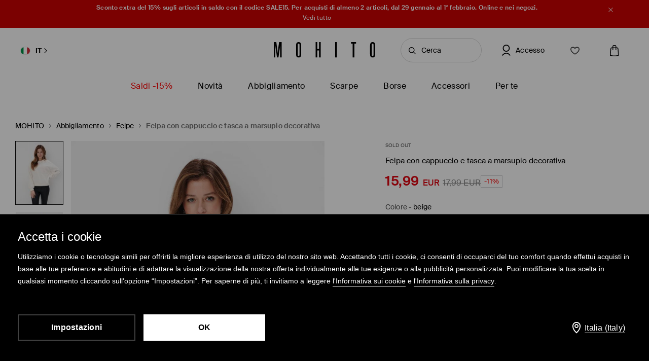

--- FILE ---
content_type: text/html; charset=UTF-8
request_url: https://www.mohito.com/it/it/felpa-con-cappuccio-e-tasca-a-marsupio-decorativa-795ac-08x
body_size: 96990
content:
<!DOCTYPE html>
<!--[if IE 9]>         <html lang="it" class="no-js lt-ie10"> <![endif]-->
<!--[if gt IE 9]><!--> <html lang="it" class="no-js"> <!--<![endif]-->
<html>
<head>
    <script>
    window.__COLLECT_PERFORMANCE_METRICS__ = false && window.performance && typeof window.performance.mark === "function";
    window.__FRONTEND_VERSION__ = '6.423.0';
    (function () {
        if (!performance) {
            return;
        }

        if (!window.__COLLECT_PERFORMANCE_METRICS__) {
            window.__COLLECT_PERFORMANCE_METRICS__ = false;
        }

        if (window.__COLLECT_PERFORMANCE_METRICS__) {
            performance.mark('page:render:start');
        }
    })();

    (function () {
        if (!window.getFeatureFlags) {
            const featureToggles = {"pageheadernext":true,"enablenewtranslations":true,"cookiebotenabled":true,"enablenewseourlkey":true,"descparts":["introductorySentence","featuresInDescription","description","descriptionSentences","license"],"seometarobots":true,"seocanonicals":true,"deliverypricewithstoremethod":true,"mobileapiclearanceprice":true,"preventmultiplewelcomecouponsend":false,"livefeed":true,"colorspreviewinfilters":true,"enablediscountfilter":true,"roundcolorpicker":true,"disableshopbylook":true,"mobileactivecarriers":true,"disablerecordlogin":true,"disableapisessionlog":true,"catalogfiltersoptimization":true,"marketingconsent":false,"productsopinionsproxy":true,"rendercategorybanners":true,"quickshop":true,"perbrandtranslationsenabled":true,"klarnadbwrite":true,"newpaymentsqueue":true,"quickshopalgolia":true,"urlrewritewithredirect":true,"promotioncalculatorcompare":false,"promotioncalculator":true,"cdpenable":true,"catalogopinions":true,"redesignforms":true,"catalogsliderenabled":true,"newecoupons":true,"promobarnext":false,"dpdpickup":true,"oldnavbarwithalgolia":true,"popularqueries":true,"dynamicyield":true,"newdynamicyieldcontext":true,"mergeanalyticssegmentscookies":true,"devicecharacteristicstype":"desktop","ite40182":true,"gbdemo-checkout-layout":"current","discoverye1doublesize":true,"productmanufacturer":true,"eventviewcontent":true,"cmsblockarchapiread":true,"couponstickerenabled":true,"productsopinionsdata":true,"enablenewdescription":true,"productmeasurement":true,"showcolorinfoinreview":true,"opinionsfilters":true,"doublesizeassistant":true,"previewcolorimage":true,"newsizetable":true,"infographicenabled":true,"minqtystock":true,"sizebaysizetable":true,"newsizepicker":true,"chatbotzowie":true,"neworderstatus":true,"recsiofrontendversion":"0.24.5","filterscounter":true,"devpcmeventqueueenabled":true,"overlaytag":true,"querysuggestions":true,"categorypositioningtestvariation":1,"irregulargridcategories":"29274","irregulargridversion":3,"redesigncheckout":1,"pickuppointsredesign":1,"guestcheckout":1,"wishlisthomepage":1,"wishlist":1,"authorizationapi":1,"loadmorecategorydescription":1,"fastendcart":1,"featuretypes":1,"categorylargephotos":1,"logrocket":1,"loadmorebutton":1,"paymentchangemethod":1,"sidebar":1,"newsearch":1,"newproduct":1};

            window.getFeatureFlags = function () {
                return featureToggles;
            };
        }
    })();
</script>
    <meta http-equiv="Content-Type" content="text/html; charset=utf-8">
<meta name="viewport" content="initial-scale=1, maximum-scale=1, minimum-scale=1, user-scalable=no, width=device-width">
<title>Felpa con cappuccio e tasca a marsupio decorativa Colore beige - MOHITO - 795AC-08X</title>


    <script id="CookiebotConfiguration" type="application/json" data-cookieconsent="ignore">
        {
            "DisableSessionPixel": true
        }
    </script>
    <link rel="preload" as="script" href="https://consent.cookiebot.com/uc.js" fetchpriority="high" />
    <script data-cookieconsent="ignore">
        (function () {
            const cookiebotCookie = getCookiebotCookie();
            const statistics_consent = cookiebotCookie.includes('statistics:true') ? 'granted' : 'denied';
            const preferences_consent = cookiebotCookie.includes('preferences:true') ? 'granted' : 'denied';
            const marketing_consent = cookiebotCookie.includes('marketing:true') ? 'granted' : 'denied';
            const default_ads_data_redaction = marketing_consent === 'denied';

            window.dataLayer = window.dataLayer || [];
            function gtag() {
                dataLayer.push(arguments);
            }
            gtag("consent", "default", {
                ad_personalization: marketing_consent,
                ad_storage: marketing_consent,
                ad_user_data: marketing_consent,
                analytics_storage: statistics_consent,
                functionality_storage: preferences_consent,
                personalization_storage: preferences_consent,
                security_storage: "granted",
                wait_for_update: 2000,
            });

            gtag("set", "ads_data_redaction", default_ads_data_redaction);

            function getCookiebotCookie() {
                const match = document.cookie.match(RegExp('(?:^|;\\s*)CookieConsent=([^;]*)'));
                return match ? match[1].toString() : '';
            }
        })();
    </script>
    <script data-culture="IT" id="Cookiebot" src="https://consent.cookiebot.com/uc.js" data-cbid="a3633787-1164-4846-9049-576b9f0c3734" type="text/javascript" fetchpriority="high" async></script>

<script>
    (function(w) {
        w['dataLayer'] = w['dataLayer'] || [];
    })(window);
</script>


    <script>
        (function() {
            let hasStatisticsConsent = getCookiebotCookie().includes('statistics:true');
            let isCookiebotEnabled = 1;
            let isCountryRequiringConsent = 0;

            if (!isCookiebotEnabled || !isCountryRequiringConsent || hasStatisticsConsent) {
                appendNRBrowserMonitoringScript();
            }

            function getCookiebotCookie() {
                let match = document.cookie.match(RegExp('(?:^|;\\s*)CookieConsent=([^;]*)'));
                return match ? match[1].toString() : '';
            }

            function appendNRBrowserMonitoringScript() {
                let nrScript = document.createElement('script');

                nrScript.setAttribute('type', 'text/javascript');
                nrScript.setAttribute('fetchpriority', 'high');
                nrScript.append(';window.NREUM||(NREUM={});NREUM.init={distributed_tracing:{enabled:true},privacy:{cookies_enabled:true},ajax:{deny_list:["bam.nr-data.net"]}};');
                nrScript.append(';NREUM.loader_config={accountID:"664398",trustKey:"664398",agentID:"1588890717",licenseKey:"cabb5a154f",applicationID:"1588890717"};');
                nrScript.append(';NREUM.info={beacon:"bam.nr-data.net",errorBeacon:"bam.nr-data.net",licenseKey:"cabb5a154f",applicationID:"1588890717",sa:1};');
                nrScript.append(';/*! For license information please see nr-loader-spa-1.248.0.min.js.LICENSE.txt */');
                nrScript.append('(()=>{var e,t,r={234:(e,t,r)=>{"use strict";r.d(t,{P_:()=>g,Mt:()=>v,C5:()=>s,DL:()=>A,OP:()=>D,lF:()=>N,Yu:()=>x,Dg:()=>m,CX:()=>c,GE:()=>w,sU:()=>j});var n=r(8632),i=r(9567);const o={beacon:n.ce.beacon,errorBeacon:n.ce.errorBeacon,licenseKey:void 0,applicationID:void 0,sa:void 0,queueTime:void 0,applicationTime:void 0,ttGuid:void 0,user:void 0,account:void 0,product:void 0,extra:void 0,jsAttributes:{},userAttributes:void 0,atts:void 0,transactionName:void 0,tNamePlain:void 0},a={};function s(e){if(!e)throw new Error("All info objects require an agent identifier!");if(!a[e])throw new Error("Info for ".concat(e," was never set"));return a[e]}function c(e,t){if(!e)throw new Error("All info objects require an agent identifier!");a[e]=(0,i.D)(t,o);const r=(0,n.ek)(e);r&&(r.info=a[e])}const u=e=>{if(!e||"string"!=typeof e)return!1;try{document.createDocumentFragment().querySelector(e)}catch{return!1}return!0};var d=r(7056),l=r(50);const f=()=>{const e={mask_selector:"*",block_selector:"[data-nr-block]",mask_input_options:{color:!1,date:!1,"datetime-local":!1,email:!1,month:!1,number:!1,range:!1,search:!1,tel:!1,text:!1,time:!1,url:!1,week:!1,textarea:!1,select:!1,password:!0}};return{feature_flags:[],proxy:{assets:void 0,beacon:void 0},privacy:{cookies_enabled:!0},ajax:{deny_list:void 0,block_internal:!0,enabled:!0,harvestTimeSeconds:10,autoStart:!0},distributed_tracing:{enabled:void 0,exclude_newrelic_header:void 0,cors_use_newrelic_header:void 0,cors_use_tracecontext_headers:void 0,allowed_origins:void 0},session:{domain:void 0,expiresMs:d.oD,inactiveMs:d.Hb},ssl:void 0,obfuscate:void 0,jserrors:{enabled:!0,harvestTimeSeconds:10,autoStart:!0},metrics:{enabled:!0,autoStart:!0},page_action:{enabled:!0,harvestTimeSeconds:30,autoStart:!0},page_view_event:{enabled:!0,autoStart:!0},page_view_timing:{enabled:!0,harvestTimeSeconds:30,long_task:!1,autoStart:!0},session_trace:{enabled:!0,harvestTimeSeconds:10,autoStart:!0},harvest:{tooManyRequestsDelay:60},session_replay:{autoStart:!0,enabled:!1,harvestTimeSeconds:60,sampling_rate:50,error_sampling_rate:50,collect_fonts:!1,inline_images:!1,inline_stylesheet:!0,mask_all_inputs:!0,get mask_text_selector(){return e.mask_selector},set mask_text_selector(t){u(t)?e.mask_selector=t+",[data-nr-mask]":null===t?e.mask_selector=t:(0,l.Z)("An invalid session_replay.mask_selector was provided and will not be used",t)},get block_class(){return"nr-block"},get ignore_class(){return"nr-ignore"},get mask_text_class(){return"nr-mask"},get block_selector(){return e.block_selector},set block_selector(t){u(t)?e.block_selector+=",".concat(t):""!==t&&(0,l.Z)("An invalid session_replay.block_selector was provided and will not be used",t)},get mask_input_options(){return e.mask_input_options},set mask_input_options(t){t&&"object"==typeof t?e.mask_input_options={...t,password:!0}:(0,l.Z)("An invalid session_replay.mask_input_option was provided and will not be used",t)}},spa:{enabled:!0,harvestTimeSeconds:10,autoStart:!0}}},h={},p="All configuration objects require an agent identifier!";function g(e){if(!e)throw new Error(p);if(!h[e])throw new Error("Configuration for ".concat(e," was never set"));return h[e]}function m(e,t){if(!e)throw new Error(p);h[e]=(0,i.D)(t,f());const r=(0,n.ek)(e);r&&(r.init=h[e])}function v(e,t){if(!e)throw new Error(p);var r=g(e);if(r){for(var n=t.split("."),i=0;i<n.length-1;i++)if("object"!=typeof(r=r[n[i]]))return;r=r[n[n.length-1]]}return r}const b={accountID:void 0,trustKey:void 0,agentID:void 0,licenseKey:void 0,applicationID:void 0,xpid:void 0},y={};function A(e){if(!e)throw new Error("All loader-config objects require an agent identifier!");if(!y[e])throw new Error("LoaderConfig for ".concat(e," was never set"));return y[e]}function w(e,t){if(!e)throw new Error("All loader-config objects require an agent identifier!");y[e]=(0,i.D)(t,b);const r=(0,n.ek)(e);r&&(r.loader_config=y[e])}const x=(0,n.mF)().o;var E=r(385),_=r(6818);const T={buildEnv:_.Re,customTransaction:void 0,disabled:!1,distMethod:_.gF,isolatedBacklog:!1,loaderType:void 0,maxBytes:3e4,offset:Math.floor(E._A?.performance?.timeOrigin||E._A?.performance?.timing?.navigationStart||Date.now()),onerror:void 0,origin:""+E._A.location,ptid:void 0,releaseIds:{},session:void 0,xhrWrappable:"function"==typeof E._A.XMLHttpRequest?.prototype?.addEventListener,version:_.q4,denyList:void 0},S={};function D(e){if(!e)throw new Error("All runtime objects require an agent identifier!");if(!S[e])throw new Error("Runtime for ".concat(e," was never set"));return S[e]}function j(e,t){if(!e)throw new Error("All runtime objects require an agent identifier!");S[e]=(0,i.D)(t,T);const r=(0,n.ek)(e);r&&(r.runtime=S[e])}function N(e){return function(e){try{const t=s(e);return!!t.licenseKey&&!!t.errorBeacon&&!!t.applicationID}catch(e){return!1}}(e)}},9567:(e,t,r)=>{"use strict";r.d(t,{D:()=>i});var n=r(50);function i(e,t){try{if(!e||"object"!=typeof e)return(0,n.Z)("Setting a Configurable requires an object as input");if(!t||"object"!=typeof t)return(0,n.Z)("Setting a Configurable requires a model to set its initial properties");const r=Object.create(Object.getPrototypeOf(t),Object.getOwnPropertyDescriptors(t)),o=0===Object.keys(r).length?e:r;for(let a in o)if(void 0!==e[a])try{Array.isArray(e[a])&&Array.isArray(t[a])?r[a]=Array.from(new Set([...e[a],...t[a]])):"object"==typeof e[a]&&"object"==typeof t[a]?r[a]=i(e[a],t[a]):r[a]=e[a]}catch(e){(0,n.Z)("An error occurred while setting a property of a Configurable",e)}return r}catch(e){(0,n.Z)("An error occured while setting a Configurable",e)}}},6818:(e,t,r)=>{"use strict";r.d(t,{Re:()=>i,gF:()=>o,lF:()=>a,q4:()=>n});const n="1.248.0",i="PROD",o="CDN",a="2.0.0-alpha.11"},385:(e,t,r)=>{"use strict";r.d(t,{FN:()=>c,IF:()=>l,LW:()=>a,Nk:()=>h,Tt:()=>u,_A:()=>o,cv:()=>p,iS:()=>s,il:()=>n,ux:()=>d,v6:()=>i,w1:()=>f});const n="undefined"!=typeof window&&!!window.document,i="undefined"!=typeof WorkerGlobalScope&&("undefined"!=typeof self&&self instanceof WorkerGlobalScope&&self.navigator instanceof WorkerNavigator||"undefined"!=typeof globalThis&&globalThis instanceof WorkerGlobalScope&&globalThis.navigator instanceof WorkerNavigator),o=n?window:"undefined"!=typeof WorkerGlobalScope&&("undefined"!=typeof self&&self instanceof WorkerGlobalScope&&self||"undefined"!=typeof globalThis&&globalThis instanceof WorkerGlobalScope&&globalThis),a="complete"===o?.document?.readyState,s=Boolean("hidden"===o?.document?.visibilityState),c=""+o?.location,u=/iPad|iPhone|iPod/.test(o.navigator?.userAgent),d=u&&"undefined"==typeof SharedWorker,l=(()=>{const e=o.navigator?.userAgent?.match(/Firefox[/\s](\d+\.\d+)/);return Array.isArray(e)&&e.length>=2?+e[1]:0})(),f=Boolean(n&&window.document.documentMode),h=!!o.navigator?.sendBeacon,p=Math.floor(o?.performance?.timeOrigin||o?.performance?.timing?.navigationStart||Date.now())},1117:(e,t,r)=>{"use strict";r.d(t,{w:()=>o});var n=r(50);const i={agentIdentifier:"",ee:void 0};class o{constructor(e){try{if("object"!=typeof e)return(0,n.Z)("shared context requires an object as input");this.sharedContext={},Object.assign(this.sharedContext,i),Object.entries(e).forEach((e=>{let[t,r]=e;Object.keys(i).includes(t)&&(this.sharedContext[t]=r)}))}catch(e){(0,n.Z)("An error occured while setting SharedContext",e)}}}},8e3:(e,t,r)=>{"use strict";r.d(t,{L:()=>d,R:()=>c});var n=r(8325),i=r(1284),o=r(4322),a=r(3325);const s={};function c(e,t){const r={staged:!1,priority:a.p[t]||0};u(e),s[e].get(t)||s[e].set(t,r)}function u(e){e&&(s[e]||(s[e]=new Map))}function d(){let e=arguments.length>0&&void 0!==arguments[0]?arguments[0]:"",t=arguments.length>1&&void 0!==arguments[1]?arguments[1]:"feature";if(u(e),!e||!s[e].get(t))return a(t);s[e].get(t).staged=!0;const r=[...s[e]];function a(t){const r=e?n.ee.get(e):n.ee,a=o.X.handlers;if(r.backlog&&a){var s=r.backlog[t],c=a[t];if(c){for(var u=0;s&&u<s.length;++u)l(s[u],c);(0,i.D)(c,(function(e,t){(0,i.D)(t,(function(t,r){r[0].on(e,r[1])}))}))}delete a[t],r.backlog[t]=null,r.emit("drain-"+t,[])}}r.every((e=>{let[t,r]=e;return r.staged}))&&(r.sort(((e,t)=>e[1].priority-t[1].priority)),r.forEach((t=>{let[r]=t;s[e].delete(r),a(r)})))}function l(e,t){var r=e[1];(0,i.D)(t[r],(function(t,r){var n=e[0];if(r[0]===n){var i=r[1],o=e[3],a=e[2];i.apply(o,a)}}))}},8325:(e,t,r)=>{"use strict";r.d(t,{A:()=>c,ee:()=>u});var n=r(8632),i=r(2210),o=r(234);class a{constructor(e){this.contextId=e}}var s=r(3117);const c="nr@context:".concat(s.a),u=function e(t,r){var n={},s={},d={},f=!1;try{f=16===r.length&&(0,o.OP)(r).isolatedBacklog}catch(e){}var h={on:g,addEventListener:g,removeEventListener:function(e,t){var r=n[e];if(!r)return;for(var i=0;i<r.length;i++)r[i]===t&&r.splice(i,1)},emit:function(e,r,n,i,o){!1!==o&&(o=!0);if(u.aborted&&!i)return;t&&o&&t.emit(e,r,n);for(var a=p(n),c=m(e),d=c.length,l=0;l<d;l++)c[l].apply(a,r);var f=b()[s[e]];f&&f.push([h,e,r,a]);return a},get:v,listeners:m,context:p,buffer:function(e,t){const r=b();if(t=t||"feature",h.aborted)return;Object.entries(e||{}).forEach((e=>{let[n,i]=e;s[i]=t,t in r||(r[t]=[])}))},abort:l,aborted:!1,isBuffering:function(e){return!!b()[s[e]]},debugId:r,backlog:f?{}:t&&"object"==typeof t.backlog?t.backlog:{}};return h;function p(e){return e&&e instanceof a?e:e?(0,i.X)(e,c,(()=>new a(c))):new a(c)}function g(e,t){n[e]=m(e).concat(t)}function m(e){return n[e]||[]}function v(t){return d[t]=d[t]||e(h,t)}function b(){return h.backlog}}(void 0,"globalEE"),d=(0,n.fP)();function l(){u.aborted=!0,u.backlog={}}d.ee||(d.ee=u)},5546:(e,t,r)=>{"use strict";r.d(t,{E:()=>n,p:()=>i});var n=r(8325).ee.get("handle");function i(e,t,r,i,o){o?(o.buffer([e],i),o.emit(e,t,r)):(n.buffer([e],i),n.emit(e,t,r))}},4322:(e,t,r)=>{"use strict";r.d(t,{X:()=>o});var n=r(5546);o.on=a;var i=o.handlers={};function o(e,t,r,o){a(o||n.E,i,e,t,r)}function a(e,t,r,i,o){o||(o="feature"),e||(e=n.E);var a=t[o]=t[o]||{};(a[r]=a[r]||[]).push([e,i])}},3239:(e,t,r)=>{"use strict";r.d(t,{bP:()=>s,iz:()=>c,m$:()=>a});var n=r(385);let i=!1,o=!1;try{const e={get passive(){return i=!0,!1},get signal(){return o=!0,!1}};n._A.addEventListener("test",null,e),n._A.removeEventListener("test",null,e)}catch(e){}function a(e,t){return i||o?{capture:!!e,passive:i,signal:t}:!!e}function s(e,t){let r=arguments.length>2&&void 0!==arguments[2]&&arguments[2],n=arguments.length>3?arguments[3]:void 0;window.addEventListener(e,t,a(r,n))}function c(e,t){let r=arguments.length>2&&void 0!==arguments[2]&&arguments[2],n=arguments.length>3?arguments[3]:void 0;document.addEventListener(e,t,a(r,n))}},3117:(e,t,r)=>{"use strict";r.d(t,{a:()=>n});const n=(0,r(4402).Rl)()},4402:(e,t,r)=>{"use strict";r.d(t,{Ht:()=>u,M:()=>c,Rl:()=>a,ky:()=>s});var n=r(385);const i="xxxxxxxx-xxxx-4xxx-yxxx-xxxxxxxxxxxx";function o(e,t){return e?15&e[t]:16*Math.random()|0}function a(){const e=n._A?.crypto||n._A?.msCrypto;let t,r=0;return e&&e.getRandomValues&&(t=e.getRandomValues(new Uint8Array(31))),i.split("").map((e=>"x"===e?o(t,++r).toString(16):"y"===e?(3&o()|8).toString(16):e)).join("")}function s(e){const t=n._A?.crypto||n._A?.msCrypto;let r,i=0;t&&t.getRandomValues&&(r=t.getRandomValues(new Uint8Array(31)));const a=[];for(var s=0;s<e;s++)a.push(o(r,++i).toString(16));return a.join("")}function c(){return s(16)}function u(){return s(32)}},7056:(e,t,r)=>{"use strict";r.d(t,{Bq:()=>n,Hb:()=>o,oD:()=>i});const n="NRBA",i=144e5,o=18e5},7894:(e,t,r)=>{"use strict";function n(){return Math.round(performance.now())}r.d(t,{z:()=>n})},7243:(e,t,r)=>{"use strict";r.d(t,{e:()=>i});var n=r(385);function i(e){if(0===(e||"").indexOf("data:"))return{protocol:"data"};try{const t=new URL(e,location.href),r={port:t.port,hostname:t.hostname,pathname:t.pathname,search:t.search,protocol:t.protocol.slice(0,t.protocol.indexOf(":")),sameOrigin:t.protocol===n._A?.location?.protocol&&t.host===n._A?.location?.host};return r.port&&""!==r.port||("http:"===t.protocol&&(r.port="80"),"https:"===t.protocol&&(r.port="443")),r.pathname&&""!==r.pathname?r.pathname.startsWith("/")||(r.pathname="/".concat(r.pathname)):r.pathname="/",r}catch(e){return{}}}},50:(e,t,r)=>{"use strict";function n(e,t){"function"==typeof console.warn&&(console.warn("New Relic: ".concat(e)),t&&console.warn(t))}r.d(t,{Z:()=>n})},2825:(e,t,r)=>{"use strict";r.d(t,{N:()=>d,T:()=>l});var n=r(8325),i=r(5546),o=r(3325),a=r(385);const s="newrelic";const c={stn:[o.D.sessionTrace],err:[o.D.jserrors,o.D.metrics],ins:[o.D.pageAction],spa:[o.D.spa],sr:[o.D.sessionReplay,o.D.sessionTrace]},u=new Set;function d(e,t){const r=n.ee.get(t);e&&"object"==typeof e&&(u.has(t)||(Object.entries(e).forEach((e=>{let[t,n]=e;c[t]?c[t].forEach((e=>{n?(0,i.p)("feat-"+t,[],void 0,e,r):(0,i.p)("block-"+t,[],void 0,e,r),(0,i.p)("rumresp-"+t,[Boolean(n)],void 0,e,r)})):n&&(0,i.p)("feat-"+t,[],void 0,void 0,r),l[t]=Boolean(n)})),Object.keys(c).forEach((e=>{void 0===l[e]&&(c[e]?.forEach((t=>(0,i.p)("rumresp-"+e,[!1],void 0,t,r))),l[e]=!1)})),u.add(t),function(){let e=arguments.length>0&&void 0!==arguments[0]?arguments[0]:{};try{a._A.dispatchEvent(new CustomEvent(s,{detail:e}))}catch(e){}}({loaded:!0})))}const l={}},2210:(e,t,r)=>{"use strict";r.d(t,{X:()=>i});var n=Object.prototype.hasOwnProperty;function i(e,t,r){if(n.call(e,t))return e[t];var i=r();if(Object.defineProperty&&Object.keys)try{return Object.defineProperty(e,t,{value:i,writable:!0,enumerable:!1}),i}catch(e){}return e[t]=i,i}},1284:(e,t,r)=>{"use strict";r.d(t,{D:()=>n});const n=(e,t)=>Object.entries(e||{}).map((e=>{let[r,n]=e;return t(r,n)}))},4351:(e,t,r)=>{"use strict";r.d(t,{P:()=>o});var n=r(8325);const i=()=>{const e=new WeakSet;return(t,r)=>{if("object"==typeof r&&null!==r){if(e.has(r))return;e.add(r)}return r}};function o(e){try{return JSON.stringify(e,i())}catch(e){try{n.ee.emit("internal-error",[e])}catch(e){}}}},3960:(e,t,r)=>{"use strict";r.d(t,{KB:()=>a,b2:()=>o});var n=r(3239);function i(){return"undefined"==typeof document||"complete"===document.readyState}function o(e,t){if(i())return e();(0,n.bP)("load",e,t)}function a(e){if(i())return e();(0,n.iz)("DOMContentLoaded",e)}},8632:(e,t,r)=>{"use strict";r.d(t,{EZ:()=>d,ce:()=>o,ek:()=>u,fP:()=>a,gG:()=>l,h5:()=>c,mF:()=>s});var n=r(7894),i=r(385);const o={beacon:"bam.nr-data.net",errorBeacon:"bam.nr-data.net"};function a(){return i._A.NREUM||(i._A.NREUM={}),void 0===i._A.newrelic&&(i._A.newrelic=i._A.NREUM),i._A.NREUM}function s(){let e=a();return e.o||(e.o={ST:i._A.setTimeout,SI:i._A.setImmediate,CT:i._A.clearTimeout,XHR:i._A.XMLHttpRequest,REQ:i._A.Request,EV:i._A.Event,PR:i._A.Promise,MO:i._A.MutationObserver,FETCH:i._A.fetch}),e}function c(e,t){let r=a();r.initializedAgents??={},t.initializedAt={ms:(0,n.z)(),date:new Date},r.initializedAgents[e]=t}function u(e){let t=a();return t.initializedAgents?.[e]}function d(e,t){a()[e]=t}function l(){return function(){let e=a();const t=e.info||{};e.info={beacon:o.beacon,errorBeacon:o.errorBeacon,...t}}(),function(){let e=a();const t=e.init||{};e.init={...t}}(),s(),function(){let e=a();const t=e.loader_config||{};e.loader_config={...t}}(),a()}},7956:(e,t,r)=>{"use strict";r.d(t,{N:()=>i});var n=r(3239);function i(e){let t=arguments.length>1&&void 0!==arguments[1]&&arguments[1],r=arguments.length>2?arguments[2]:void 0,i=arguments.length>3?arguments[3]:void 0;(0,n.iz)("visibilitychange",(function(){if(t)return void("hidden"===document.visibilityState&&e());e(document.visibilityState)}),r,i)}},1214:(e,t,r)=>{"use strict";r.d(t,{em:()=>b,u5:()=>D,QU:()=>C,_L:()=>I,Gm:()=>H,Lg:()=>L,BV:()=>G,Kf:()=>K});var n=r(8325),i=r(3117);const o="nr@original:".concat(i.a);var a=Object.prototype.hasOwnProperty,s=!1;function c(e,t){return e||(e=n.ee),r.inPlace=function(e,t,n,i,o){n||(n="");const a="-"===n.charAt(0);for(let s=0;s<t.length;s++){const c=t[s],u=e[c];d(u)||(e[c]=r(u,a?c+n:n,i,c,o))}},r.flag=o,r;function r(t,r,n,s,c){return d(t)?t:(r||(r=""),nrWrapper[o]=t,function(e,t,r){if(Object.defineProperty&&Object.keys)try{return Object.keys(e).forEach((function(r){Object.defineProperty(t,r,{get:function(){return e[r]},set:function(t){return e[r]=t,t}})})),t}catch(e){u([e],r)}for(var n in e)a.call(e,n)&&(t[n]=e[n])}(t,nrWrapper,e),nrWrapper);function nrWrapper(){var o,a,d,l;try{a=this,o=[...arguments],d="function"==typeof n?n(o,a):n||{}}catch(t){u([t,"",[o,a,s],d],e)}i(r+"start",[o,a,s],d,c);try{return l=t.apply(a,o)}catch(e){throw i(r+"err",[o,a,e],d,c),e}finally{i(r+"end",[o,a,l],d,c)}}}function i(r,n,i,o){if(!s||t){var a=s;s=!0;try{e.emit(r,n,i,t,o)}catch(t){u([t,r,n,i],e)}s=a}}}function u(e,t){t||(t=n.ee);try{t.emit("internal-error",e)}catch(e){}}function d(e){return!(e&&"function"==typeof e&&e.apply&&!e[o])}var l=r(2210),f=r(385);const h={},p=f._A.XMLHttpRequest,g="addEventListener",m="removeEventListener",v="nr@wrapped:".concat(n.A);function b(e){var t=function(e){return(e||n.ee).get("events")}(e);if(h[t.debugId]++)return t;h[t.debugId]=1;var r=c(t,!0);function i(e){r.inPlace(e,[g,m],"-",o)}function o(e,t){return e[1]}return"getPrototypeOf"in Object&&(f.il&&y(document,i),y(f._A,i),y(p.prototype,i)),t.on(g+"-start",(function(e,t){var n=e[1];if(null!==n&&("function"==typeof n||"object"==typeof n)){var i=(0,l.X)(n,v,(function(){var e={object:function(){if("function"!=typeof n.handleEvent)return;return n.handleEvent.apply(n,arguments)},function:n}[typeof n];return e?r(e,"fn-",null,e.name||"anonymous"):n}));this.wrapped=e[1]=i}})),t.on(m+"-start",(function(e){e[1]=this.wrapped||e[1]})),t}function y(e,t){let r=e;for(;"object"==typeof r&&!Object.prototype.hasOwnProperty.call(r,g);)r=Object.getPrototypeOf(r);for(var n=arguments.length,i=new Array(n>2?n-2:0),o=2;o<n;o++)i[o-2]=arguments[o];r&&t(r,...i)}var A="fetch-",w=A+"body-",x=["arrayBuffer","blob","json","text","formData"],E=f._A.Request,_=f._A.Response,T="prototype";const S={};function D(e){const t=function(e){return(e||n.ee).get("fetch")}(e);if(!(E&&_&&f._A.fetch))return t;if(S[t.debugId]++)return t;function r(e,r,i){var o=e[r];"function"==typeof o&&(e[r]=function(){var e,r=[...arguments],a={};t.emit(i+"before-start",[r],a),a[n.A]&&a[n.A].dt&&(e=a[n.A].dt);var s=o.apply(this,r);return t.emit(i+"start",[r,e],s),s.then((function(e){return t.emit(i+"end",[null,e],s),e}),(function(e){throw t.emit(i+"end",[e],s),e}))})}return S[t.debugId]=1,x.forEach((e=>{r(E[T],e,w),r(_[T],e,w)})),r(f._A,"fetch",A),t.on(A+"end",(function(e,r){var n=this;if(r){var i=r.headers.get("content-length");null!==i&&(n.rxSize=i),t.emit(A+"done",[null,r],n)}else t.emit(A+"done",[e],n)})),t}const j={},N=["pushState","replaceState"];function C(e){const t=function(e){return(e||n.ee).get("history")}(e);return!f.il||j[t.debugId]++||(j[t.debugId]=1,c(t).inPlace(window.history,N,"-")),t}var R=r(3239);const O={},P=["appendChild","insertBefore","replaceChild"];function I(e){const t=function(e){return(e||n.ee).get("jsonp")}(e);if(!f.il||O[t.debugId])return t;O[t.debugId]=!0;var r=c(t),i=/[?&](?:callback|cb)=([^&#]+)/,o=/(.*)\.([^.]+)/,a=/^(\w+)(\.|$)(.*)$/;function s(e,t){if(!e)return t;const r=e.match(a),n=r[1];return s(r[3],t[n])}return r.inPlace(Node.prototype,P,"dom-"),t.on("dom-start",(function(e){!function(e){if(!e||"string"!=typeof e.nodeName||"script"!==e.nodeName.toLowerCase())return;if("function"!=typeof e.addEventListener)return;var n=(a=e.src,c=a.match(i),c?c[1]:null);var a,c;if(!n)return;var u=function(e){var t=e.match(o);if(t&&t.length>=3)return{key:t[2],parent:s(t[1],window)};return{key:e,parent:window}}(n);if("function"!=typeof u.parent[u.key])return;var d={};function l(){t.emit("jsonp-end",[],d),e.removeEventListener("load",l,(0,R.m$)(!1)),e.removeEventListener("error",f,(0,R.m$)(!1))}function f(){t.emit("jsonp-error",[],d),t.emit("jsonp-end",[],d),e.removeEventListener("load",l,(0,R.m$)(!1)),e.removeEventListener("error",f,(0,R.m$)(!1))}r.inPlace(u.parent,[u.key],"cb-",d),e.addEventListener("load",l,(0,R.m$)(!1)),e.addEventListener("error",f,(0,R.m$)(!1)),t.emit("new-jsonp",[e.src],d)}(e[0])})),t}const k={};function H(e){const t=function(e){return(e||n.ee).get("mutation")}(e);if(!f.il||k[t.debugId])return t;k[t.debugId]=!0;var r=c(t),i=f._A.MutationObserver;return i&&(window.MutationObserver=function(e){return this instanceof i?new i(r(e,"fn-")):i.apply(this,arguments)},MutationObserver.prototype=i.prototype),t}const z={};function L(e){const t=function(e){return(e||n.ee).get("promise")}(e);if(z[t.debugId])return t;z[t.debugId]=!0;var r=t.context,i=c(t),a=f._A.Promise;return a&&function(){function e(r){var n=t.context(),o=i(r,"executor-",n,null,!1);const s=Reflect.construct(a,[o],e);return t.context(s).getCtx=function(){return n},s}f._A.Promise=e,Object.defineProperty(e,"name",{value:"Promise"}),e.toString=function(){return a.toString()},Object.setPrototypeOf(e,a),["all","race"].forEach((function(r){const n=a[r];e[r]=function(e){let i=!1;[...e||[]].forEach((e=>{this.resolve(e).then(a("all"===r),a(!1))}));const o=n.apply(this,arguments);return o;function a(e){return function(){t.emit("propagate",[null,!i],o,!1,!1),i=i||!e}}}})),["resolve","reject"].forEach((function(r){const n=a[r];e[r]=function(e){const r=n.apply(this,arguments);return e!==r&&t.emit("propagate",[e,!0],r,!1,!1),r}})),e.prototype=a.prototype;const n=a.prototype.then;a.prototype.then=function(){var e=this,o=r(e);o.promise=e;for(var a=arguments.length,s=new Array(a),c=0;c<a;c++)s[c]=arguments[c];s[0]=i(s[0],"cb-",o,null,!1),s[1]=i(s[1],"cb-",o,null,!1);const u=n.apply(this,s);return o.nextPromise=u,t.emit("propagate",[e,!0],u,!1,!1),u},a.prototype.then[o]=n,t.on("executor-start",(function(e){e[0]=i(e[0],"resolve-",this,null,!1),e[1]=i(e[1],"resolve-",this,null,!1)})),t.on("executor-err",(function(e,t,r){e[1](r)})),t.on("cb-end",(function(e,r,n){t.emit("propagate",[n,!0],this.nextPromise,!1,!1)})),t.on("propagate",(function(e,r,n){this.getCtx&&!r||(this.getCtx=function(){if(e instanceof Promise)var r=t.context(e);return r&&r.getCtx?r.getCtx():this})}))}(),t}const M={},F="setTimeout",B="setInterval",U="clearTimeout",Z="-start",V="-",q=[F,"setImmediate",B,U,"clearImmediate"];function G(e){const t=function(e){return(e||n.ee).get("timer")}(e);if(M[t.debugId]++)return t;M[t.debugId]=1;var r=c(t);return r.inPlace(f._A,q.slice(0,2),F+V),r.inPlace(f._A,q.slice(2,3),B+V),r.inPlace(f._A,q.slice(3),U+V),t.on(B+Z,(function(e,t,n){e[0]=r(e[0],"fn-",null,n)})),t.on(F+Z,(function(e,t,n){this.method=n,this.timerDuration=isNaN(e[1])?0:+e[1],e[0]=r(e[0],"fn-",this,n)})),t}var W=r(50);const X={},Y=["open","send"];function K(e){var t=e||n.ee;const r=function(e){return(e||n.ee).get("xhr")}(t);if(X[r.debugId]++)return r;X[r.debugId]=1,b(t);var i=c(r),o=f._A.XMLHttpRequest,a=f._A.MutationObserver,s=f._A.Promise,u=f._A.setInterval,d="readystatechange",l=["onload","onerror","onabort","onloadstart","onloadend","onprogress","ontimeout"],h=[],p=f._A.XMLHttpRequest=function(e){const t=new o(e),n=r.context(t);try{r.emit("new-xhr",[t],n),t.addEventListener(d,(a=n,function(){var e=this;e.readyState>3&&!a.resolved&&(a.resolved=!0,r.emit("xhr-resolved",[],e)),i.inPlace(e,l,"fn-",w)}),(0,R.m$)(!1))}catch(e){(0,W.Z)("An error occurred while intercepting XHR",e);try{r.emit("internal-error",[e])}catch(e){}}var a;return t};function g(e,t){i.inPlace(t,["onreadystatechange"],"fn-",w)}if(function(e,t){for(var r in e)t[r]=e[r]}(o,p),p.prototype=o.prototype,i.inPlace(p.prototype,Y,"-xhr-",w),r.on("send-xhr-start",(function(e,t){g(e,t),function(e){h.push(e),a&&(m?m.then(A):u?u(A):(v=-v,y.data=v))}(t)})),r.on("open-xhr-start",g),a){var m=s&&s.resolve();if(!u&&!s){var v=1,y=document.createTextNode(v);new a(A).observe(y,{characterData:!0})}}else t.on("fn-end",(function(e){e[0]&&e[0].type===d||A()}));function A(){for(var e=0;e<h.length;e++)g(0,h[e]);h.length&&(h=[])}function w(e,t){return t}return r}},7825:(e,t,r)=>{"use strict";r.d(t,{t:()=>n});const n=r(3325).D.ajax},6660:(e,t,r)=>{"use strict";r.d(t,{t:()=>n});const n=r(3325).D.jserrors},3081:(e,t,r)=>{"use strict";r.d(t,{gF:()=>o,mY:()=>i,t9:()=>n,vz:()=>s,xS:()=>a});const n=r(3325).D.metrics,i="sm",o="cm",a="storeSupportabilityMetrics",s="storeEventMetrics"},4649:(e,t,r)=>{"use strict";r.d(t,{t:()=>n});const n=r(3325).D.pageAction},7633:(e,t,r)=>{"use strict";r.d(t,{t:()=>n});const n=r(3325).D.pageViewEvent},9251:(e,t,r)=>{"use strict";r.d(t,{t:()=>n});const n=r(3325).D.pageViewTiming},7144:(e,t,r)=>{"use strict";r.d(t,{t:()=>n});const n=r(3325).D.sessionReplay},3614:(e,t,r)=>{"use strict";r.d(t,{BST_RESOURCE:()=>i,END:()=>s,FEATURE_NAME:()=>n,FN_END:()=>u,FN_START:()=>c,PUSH_STATE:()=>d,RESOURCE:()=>o,START:()=>a});const n=r(3325).D.sessionTrace,i="bstResource",o="resource",a="-start",s="-end",c="fn"+a,u="fn"+s,d="pushState"},7836:(e,t,r)=>{"use strict";r.d(t,{BODY:()=>x,CB_END:()=>E,CB_START:()=>u,END:()=>w,FEATURE_NAME:()=>i,FETCH:()=>T,FETCH_BODY:()=>v,FETCH_DONE:()=>m,FETCH_START:()=>g,FN_END:()=>c,FN_START:()=>s,INTERACTION:()=>f,INTERACTION_API:()=>d,INTERACTION_EVENTS:()=>o,JSONP_END:()=>b,JSONP_NODE:()=>p,JS_TIME:()=>_,MAX_TIMER_BUDGET:()=>a,REMAINING:()=>l,SPA_NODE:()=>h,START:()=>A,originalSetTimeout:()=>y});var n=r(234);const i=r(3325).D.spa,o=["click","submit","keypress","keydown","keyup","change"],a=999,s="fn-start",c="fn-end",u="cb-start",d="api-ixn-",l="remaining",f="interaction",h="spaNode",p="jsonpNode",g="fetch-start",m="fetch-done",v="fetch-body-",b="jsonp-end",y=n.Yu.ST,A="-start",w="-end",x="-body",E="cb"+w,_="jsTime",T="fetch"},5938:(e,t,r)=>{"use strict";r.d(t,{W:()=>i});var n=r(8325);class i{constructor(e,t,r){this.agentIdentifier=e,this.aggregator=t,this.ee=n.ee.get(e),this.featureName=r,this.blocked=!1}}},7530:(e,t,r)=>{"use strict";r.d(t,{j:()=>b});var n=r(3325),i=r(234),o=r(5546),a=r(8325),s=r(7894),c=r(8e3),u=r(3960),d=r(385),l=r(50),f=r(3081),h=r(8632);function p(){const e=(0,h.gG)();["setErrorHandler","finished","addToTrace","addRelease","addPageAction","setCurrentRouteName","setPageViewName","setCustomAttribute","interaction","noticeError","setUserId","setApplicationVersion","start","recordReplay","pauseReplay"].forEach((t=>{e[t]=function(){for(var r=arguments.length,n=new Array(r),i=0;i<r;i++)n[i]=arguments[i];return function(t){for(var r=arguments.length,n=new Array(r>1?r-1:0),i=1;i<r;i++)n[i-1]=arguments[i];let o=[];return Object.values(e.initializedAgents).forEach((e=>{e.exposed&&e.api[t]&&o.push(e.api[t](...n))})),o.length>1?o:o[0]}(t,...n)}}))}var g=r(2825);const m=e=>{const t=e.startsWith("http");e+="/",r.p=t?e:"https://"+e};let v=!1;function b(e){let t=arguments.length>1&&void 0!==arguments[1]?arguments[1]:{},b=arguments.length>2?arguments[2]:void 0,y=arguments.length>3?arguments[3]:void 0,{init:A,info:w,loader_config:x,runtime:E={loaderType:b},exposed:_=!0}=t;const T=(0,h.gG)();w||(A=T.init,w=T.info,x=T.loader_config),(0,i.Dg)(e.agentIdentifier,A||{}),(0,i.GE)(e.agentIdentifier,x||{}),w.jsAttributes??={},d.v6&&(w.jsAttributes.isWorker=!0),(0,i.CX)(e.agentIdentifier,w);const S=(0,i.P_)(e.agentIdentifier),D=[w.beacon,w.errorBeacon];v||(S.proxy.assets&&(m(S.proxy.assets),D.push(S.proxy.assets)),S.proxy.beacon&&D.push(S.proxy.beacon),p(),(0,h.EZ)("activatedFeatures",g.T)),E.denyList=[...S.ajax.deny_list||[],...S.ajax.block_internal?D:[]],(0,i.sU)(e.agentIdentifier,E),void 0===e.api&&(e.api=function(e,t){t||(0,c.R)(e,"api");const h={};var p=a.ee.get(e),g=p.get("tracer"),m="api-",v=m+"ixn-";function b(t,r,n,o){const a=(0,i.C5)(e);return null===r?delete a.jsAttributes[t]:(0,i.CX)(e,{...a,jsAttributes:{...a.jsAttributes,[t]:r}}),w(m,n,!0,o||null===r?"session":void 0)(t,r)}function y(){}["setErrorHandler","finished","addToTrace","addRelease"].forEach((e=>{h[e]=w(m,e,!0,"api")})),h.addPageAction=w(m,"addPageAction",!0,n.D.pageAction),h.setCurrentRouteName=w(m,"routeName",!0,n.D.spa),h.setPageViewName=function(t,r){if("string"==typeof t)return"/"!==t.charAt(0)&&(t="/"+t),(0,i.OP)(e).customTransaction=(r||"http://custom.transaction")+t,w(m,"setPageViewName",!0)()},h.setCustomAttribute=function(e,t){let r=arguments.length>2&&void 0!==arguments[2]&&arguments[2];if("string"==typeof e){if(["string","number","boolean"].includes(typeof t)||null===t)return b(e,t,"setCustomAttribute",r);(0,l.Z)("Failed to execute setCustomAttribute.\\nNon-null value must be a string, number or boolean type, but a type of <".concat(typeof t,"> was provided."))}else(0,l.Z)("Failed to execute setCustomAttribute.\\nName must be a string type, but a type of <".concat(typeof e,"> was provided."))},h.setUserId=function(e){if("string"==typeof e||null===e)return b("enduser.id",e,"setUserId",!0);(0,l.Z)("Failed to execute setUserId.\\nNon-null value must be a string type, but a type of <".concat(typeof e,"> was provided."))},h.setApplicationVersion=function(e){if("string"==typeof e||null===e)return b("application.version",e,"setApplicationVersion",!1);(0,l.Z)("Failed to execute setApplicationVersion. Expected <String | null>, but got <".concat(typeof e,">."))},h.start=e=>{try{const t=e?"defined":"undefined";(0,o.p)(f.xS,["API/start/".concat(t,"/called")],void 0,n.D.metrics,p);const r=Object.values(n.D);if(void 0===e)e=r;else{if((e=Array.isArray(e)&&e.length?e:[e]).some((e=>!r.includes(e))))return(0,l.Z)("Invalid feature name supplied. Acceptable feature names are: ".concat(r));e.includes(n.D.pageViewEvent)||e.push(n.D.pageViewEvent)}e.forEach((e=>{p.emit("".concat(e,"-opt-in"))}))}catch(e){(0,l.Z)("An unexpected issue occurred",e)}},h.recordReplay=function(){(0,o.p)(f.xS,["API/recordReplay/called"],void 0,n.D.metrics,p),(0,o.p)("recordReplay",[],void 0,n.D.sessionReplay,p)},h.pauseReplay=function(){(0,o.p)(f.xS,["API/pauseReplay/called"],void 0,n.D.metrics,p),(0,o.p)("pauseReplay",[],void 0,n.D.sessionReplay,p)},h.interaction=function(){return(new y).get()};var A=y.prototype={createTracer:function(e,t){var r={},i=this,a="function"==typeof t;return(0,o.p)(f.xS,["API/createTracer/called"],void 0,n.D.metrics,p),(0,o.p)(v+"tracer",[(0,s.z)(),e,r],i,n.D.spa,p),function(){if(g.emit((a?"":"no-")+"fn-start",[(0,s.z)(),i,a],r),a)try{return t.apply(this,arguments)}catch(e){throw g.emit("fn-err",[arguments,this,e],r),e}finally{g.emit("fn-end",[(0,s.z)()],r)}}}};function w(e,t,r,i){return function(){return(0,o.p)(f.xS,["API/"+t+"/called"],void 0,n.D.metrics,p),i&&(0,o.p)(e+t,[(0,s.z)(),...arguments],r?null:this,i,p),r?void 0:this}}function x(){r.e(111).then(r.bind(r,7438)).then((t=>{let{setAPI:r}=t;r(e),(0,c.L)(e,"api")})).catch((()=>(0,l.Z)("Downloading runtime APIs failed...")))}return["actionText","setName","setAttribute","save","ignore","onEnd","getContext","end","get"].forEach((e=>{A[e]=w(v,e,void 0,n.D.spa)})),h.noticeError=function(e,t){"string"==typeof e&&(e=new Error(e)),(0,o.p)(f.xS,["API/noticeError/called"],void 0,n.D.metrics,p),(0,o.p)("err",[e,(0,s.z)(),!1,t],void 0,n.D.jserrors,p)},d.il?(0,u.b2)((()=>x()),!0):x(),h}(e.agentIdentifier,y)),void 0===e.exposed&&(e.exposed=_),v=!0}},1926:(e,t,r)=>{r.nc=(()=>{try{return document?.currentScript?.nonce}catch(e){}return""})()},3325:(e,t,r)=>{"use strict";r.d(t,{D:()=>n,p:()=>i});const n={ajax:"ajax",jserrors:"jserrors",metrics:"metrics",pageAction:"page_action",pageViewEvent:"page_view_event",pageViewTiming:"page_view_timing",sessionReplay:"session_replay",sessionTrace:"session_trace",spa:"spa"},i={[n.pageViewEvent]:1,[n.pageViewTiming]:2,[n.metrics]:3,[n.jserrors]:4,[n.ajax]:5,[n.sessionTrace]:6,[n.pageAction]:7,[n.spa]:8,[n.sessionReplay]:9}}},n={};function i(e){var t=n[e];if(void 0!==t)return t.exports;var o=n[e]={exports:{}};return r[e](o,o.exports,i),o.exports}i.m=r,i.d=(e,t)=>{for(var r in t)i.o(t,r)&&!i.o(e,r)&&Object.defineProperty(e,r,{enumerable:!0,get:t[r]})},i.f={},i.e=e=>Promise.all(Object.keys(i.f).reduce(((t,r)=>(i.f[r](e,t),t)),[])),i.u=e=>({111:"nr-spa",164:"nr-spa-compressor",433:"nr-spa-recorder"}[e]+"-1.248.0.min.js"),i.o=(e,t)=>Object.prototype.hasOwnProperty.call(e,t),e={},t="NRBA-1.248.0.PROD:",i.l=(r,n,o,a)=>{if(e[r])e[r].push(n);else{var s,c;if(void 0!==o)for(var u=document.getElementsByTagName("script"),d=0;d<u.length;d++){var l=u[d];if(l.getAttribute("src")==r||l.getAttribute("data-webpack")==t+o){s=l;break}}s||(c=!0,(s=document.createElement("script")).charset="utf-8",s.timeout=120,i.nc&&s.setAttribute("nonce",i.nc),s.setAttribute("data-webpack",t+o),s.src=r,0!==s.src.indexOf(window.location.origin+"/")&&(s.crossOrigin="anonymous"),s.integrity=i.sriHashes[a],s.crossOrigin="anonymous"),e[r]=[n];var f=(t,n)=>{s.onerror=s.onload=null,clearTimeout(h);var i=e[r];if(delete e[r],s.parentNode&&s.parentNode.removeChild(s),i&&i.forEach((e=>e(n))),t)return t(n)},h=setTimeout(f.bind(null,void 0,{type:"timeout",target:s}),12e4);s.onerror=f.bind(null,s.onerror),s.onload=f.bind(null,s.onload),c&&document.head.appendChild(s)}},i.r=e=>{"undefined"!=typeof Symbol&&Symbol.toStringTag&&Object.defineProperty(e,Symbol.toStringTag,{value:"Module"}),Object.defineProperty(e,"__esModule",{value:!0})},i.p="https://js-agent.newrelic.com/",i.sriHashes={111:"sha512-ZwkW/wLO65ZnBcPIJO2VJVqTtRyXCRZiimLidZm1CYZfRiDwnchDLGFiEKDNkhfy/b1cgD3SElt5YjVudzleDQ=="},(()=>{var e={801:0,92:0};i.f.j=(t,r)=>{var n=i.o(e,t)?e[t]:void 0;if(0!==n)if(n)r.push(n[2]);else{var o=new Promise(((r,i)=>n=e[t]=[r,i]));r.push(n[2]=o);var a=i.p+i.u(t),s=new Error;i.l(a,(r=>{if(i.o(e,t)&&(0!==(n=e[t])&&(e[t]=void 0),n)){var o=r&&("load"===r.type?"missing":r.type),a=r&&r.target&&r.target.src;s.message="Loading chunk "+t+" failed.\\n("+o+": "+a+")",s.name="ChunkLoadError",s.type=o,s.request=a,n[1](s)}}),"chunk-"+t,t)}};var t=(t,r)=>{var n,o,[a,s,c]=r,u=0;if(a.some((t=>0!==e[t]))){for(n in s)i.o(s,n)&&(i.m[n]=s[n]);if(c)c(i)}for(t&&t(r);u<a.length;u++)o=a[u],i.o(e,o)&&e[o]&&e[o][0](),e[o]=0},r=self["webpackChunk:NRBA-1.248.0.PROD"]=self["webpackChunk:NRBA-1.248.0.PROD"]||[];r.forEach(t.bind(null,0)),r.push=t.bind(null,r.push.bind(r))})(),(()=>{"use strict";i(1926);var e=i(50);class t{addPageAction(t,r){(0,e.Z)("Call to agent api addPageAction failed. The page action feature is not currently initialized.")}setPageViewName(t,r){(0,e.Z)("Call to agent api setPageViewName failed. The page view feature is not currently initialized.")}setCustomAttribute(t,r,n){(0,e.Z)("Call to agent api setCustomAttribute failed. The js errors feature is not currently initialized.")}noticeError(t,r){(0,e.Z)("Call to agent api noticeError failed. The js errors feature is not currently initialized.")}setUserId(t){(0,e.Z)("Call to agent api setUserId failed. The js errors feature is not currently initialized.")}setApplicationVersion(t){(0,e.Z)("Call to agent api setApplicationVersion failed. The agent is not currently initialized.")}setErrorHandler(t){(0,e.Z)("Call to agent api setErrorHandler failed. The js errors feature is not currently initialized.")}finished(t){(0,e.Z)("Call to agent api finished failed. The page action feature is not currently initialized.")}addRelease(t,r){(0,e.Z)("Call to agent api addRelease failed. The js errors feature is not currently initialized.")}start(t){(0,e.Z)("Call to agent api addRelease failed. The agent is not currently initialized.")}recordReplay(){(0,e.Z)("Call to agent api recordReplay failed. The agent is not currently initialized.")}pauseReplay(){(0,e.Z)("Call to agent api pauseReplay failed. The agent is not currently initialized.")}}var r=i(3325),n=i(234);const o=Object.values(r.D);function a(e){const t={};return o.forEach((r=>{t[r]=function(e,t){return!1!==(0,n.Mt)(t,"".concat(e,".enabled"))}(r,e)})),t}var s=i(7530);var c=i(8e3),u=i(5938),d=i(3960),l=i(385);class f extends u.W{constructor(e,t,r){let i=!(arguments.length>3&&void 0!==arguments[3])||arguments[3];super(e,t,r),this.auto=i,this.abortHandler=void 0,this.featAggregate=void 0,this.onAggregateImported=void 0,!1===(0,n.Mt)(this.agentIdentifier,"".concat(this.featureName,".autoStart"))&&(this.auto=!1),this.auto&&(0,c.R)(e,r)}importAggregator(){let t=arguments.length>0&&void 0!==arguments[0]?arguments[0]:{};if(this.featAggregate)return;if(!this.auto)return void this.ee.on("".concat(this.featureName,"-opt-in"),(()=>{(0,c.R)(this.agentIdentifier,this.featureName),this.auto=!0,this.importAggregator()}));const r=l.il&&!0===(0,n.Mt)(this.agentIdentifier,"privacy.cookies_enabled");let o;this.onAggregateImported=new Promise((e=>{o=e}));const a=async()=>{let n;try{if(r){const{setupAgentSession:e}=await i.e(111).then(i.bind(i,3228));n=e(this.agentIdentifier)}}catch(t){(0,e.Z)("A problem occurred when starting up session manager. This page will not start or extend any session.",t)}try{if(!this.shouldImportAgg(this.featureName,n))return(0,c.L)(this.agentIdentifier,this.featureName),void o(!1);const{lazyFeatureLoader:e}=await i.e(111).then(i.bind(i,8582)),{Aggregate:r}=await e(this.featureName,"aggregate");this.featAggregate=new r(this.agentIdentifier,this.aggregator,t),o(!0)}catch(t){(0,e.Z)("Downloading and initializing ".concat(this.featureName," failed..."),t),this.abortHandler?.(),(0,c.L)(this.agentIdentifier,this.featureName),o(!1)}};l.il?(0,d.b2)((()=>a()),!0):a()}shouldImportAgg(e,t){return e!==r.D.sessionReplay||!!n.Yu.MO&&(!1!==(0,n.Mt)(this.agentIdentifier,"session_trace.enabled")&&(!!t?.isNew||!!t?.state.sessionReplayMode))}}var h=i(7633);class p extends f{static featureName=h.t;constructor(e,t){let r=!(arguments.length>2&&void 0!==arguments[2])||arguments[2];super(e,t,h.t,r),this.importAggregator()}}var g=i(1117),m=i(1284);class v extends g.w{constructor(e){super(e),this.aggregatedData={}}store(e,t,r,n,i){var o=this.getBucket(e,t,r,i);return o.metrics=function(e,t){t||(t={count:0});return t.count+=1,(0,m.D)(e,(function(e,r){t[e]=b(r,t[e])})),t}(n,o.metrics),o}merge(e,t,r,n,i){var o=this.getBucket(e,t,n,i);if(o.metrics){var a=o.metrics;a.count+=r.count,(0,m.D)(r,(function(e,t){if("count"!==e){var n=a[e],i=r[e];i&&!i.c?a[e]=b(i.t,n):a[e]=function(e,t){if(!t)return e;t.c||(t=y(t.t));return t.min=Math.min(e.min,t.min),t.max=Math.max(e.max,t.max),t.t+=e.t,t.sos+=e.sos,t.c+=e.c,t}(i,a[e])}}))}else o.metrics=r}storeMetric(e,t,r,n){var i=this.getBucket(e,t,r);return i.stats=b(n,i.stats),i}getBucket(e,t,r,n){this.aggregatedData[e]||(this.aggregatedData[e]={});var i=this.aggregatedData[e][t];return i||(i=this.aggregatedData[e][t]={params:r||{}},n&&(i.custom=n)),i}get(e,t){return t?this.aggregatedData[e]&&this.aggregatedData[e][t]:this.aggregatedData[e]}take(e){for(var t={},r="",n=!1,i=0;i<e.length;i++)t[r=e[i]]=A(this.aggregatedData[r]),t[r].length&&(n=!0),delete this.aggregatedData[r];return n?t:null}}function b(e,t){return null==e?function(e){e?e.c++:e={c:1};return e}(t):t?(t.c||(t=y(t.t)),t.c+=1,t.t+=e,t.sos+=e*e,e>t.max&&(t.max=e),e<t.min&&(t.min=e),t):{t:e}}function y(e){return{t:e,min:e,max:e,sos:e*e,c:1}}function A(e){return"object"!=typeof e?[]:(0,m.D)(e,w)}function w(e,t){return t}var x=i(8632),E=i(4402),_=i(4351);var T=i(5546),S=i(7956),D=i(3239),j=i(7894),N=i(9251);class C extends f{static featureName=N.t;constructor(e,t){let r=!(arguments.length>2&&void 0!==arguments[2])||arguments[2];super(e,t,N.t,r),l.il&&((0,S.N)((()=>(0,T.p)("docHidden",[(0,j.z)()],void 0,N.t,this.ee)),!0),(0,D.bP)("pagehide",(()=>(0,T.p)("winPagehide",[(0,j.z)()],void 0,N.t,this.ee))),this.importAggregator())}}var R=i(3081);class O extends f{static featureName=R.t9;constructor(e,t){let r=!(arguments.length>2&&void 0!==arguments[2])||arguments[2];super(e,t,R.t9,r),this.importAggregator()}}var P=i(6660);class I{constructor(e,t,r,n){this.name="UncaughtError",this.message=e,this.sourceURL=t,this.line=r,this.column=n}}class k extends f{static featureName=P.t;#e=new Set;constructor(e,t){let n=!(arguments.length>2&&void 0!==arguments[2])||arguments[2];super(e,t,P.t,n);try{this.removeOnAbort=new AbortController}catch(e){}this.ee.on("fn-err",((e,t,n)=>{this.abortHandler&&!this.#e.has(n)&&(this.#e.add(n),(0,T.p)("err",[this.#t(n),(0,j.z)()],void 0,r.D.jserrors,this.ee))})),this.ee.on("internal-error",(e=>{this.abortHandler&&(0,T.p)("ierr",[this.#t(e),(0,j.z)(),!0],void 0,r.D.jserrors,this.ee)})),l._A.addEventListener("unhandledrejection",(e=>{this.abortHandler&&(0,T.p)("err",[this.#r(e),(0,j.z)(),!1,{unhandledPromiseRejection:1}],void 0,r.D.jserrors,this.ee)}),(0,D.m$)(!1,this.removeOnAbort?.signal)),l._A.addEventListener("error",(e=>{this.abortHandler&&(this.#e.has(e.error)?this.#e.delete(e.error):(0,T.p)("err",[this.#n(e),(0,j.z)()],void 0,r.D.jserrors,this.ee))}),(0,D.m$)(!1,this.removeOnAbort?.signal)),this.abortHandler=this.#i,this.importAggregator()}#i(){this.removeOnAbort?.abort(),this.#e.clear(),this.abortHandler=void 0}#t(e){return e instanceof Error?e:void 0!==e?.message?new I(e.message,e.filename||e.sourceURL,e.lineno||e.line,e.colno||e.col):new I("string"==typeof e?e:(0,_.P)(e))}#r(e){let t="Unhandled Promise Rejection: ";if(e?.reason instanceof Error)try{return e.reason.message=t+e.reason.message,e.reason}catch(t){return e.reason}if(void 0===e.reason)return new I(t);const r=this.#t(e.reason);return r.message=t+r.message,r}#n(e){return e.error instanceof Error?e.error:new I(e.message,e.filename,e.lineno,e.colno)}}var H=i(2210);let z=1;const L="nr@id";function M(e){const t=typeof e;return!e||"object"!==t&&"function"!==t?-1:e===l._A?0:(0,H.X)(e,L,(function(){return z++}))}function F(e){if("string"==typeof e&&e.length)return e.length;if("object"==typeof e){if("undefined"!=typeof ArrayBuffer&&e instanceof ArrayBuffer&&e.byteLength)return e.byteLength;if("undefined"!=typeof Blob&&e instanceof Blob&&e.size)return e.size;if(!("undefined"!=typeof FormData&&e instanceof FormData))try{return(0,_.P)(e).length}catch(e){return}}}var B=i(1214),U=i(7243);class Z{constructor(e){this.agentIdentifier=e}generateTracePayload(e){if(!this.shouldGenerateTrace(e))return null;var t=(0,n.DL)(this.agentIdentifier);if(!t)return null;var r=(t.accountID||"").toString()||null,i=(t.agentID||"").toString()||null,o=(t.trustKey||"").toString()||null;if(!r||!i)return null;var a=(0,E.M)(),s=(0,E.Ht)(),c=Date.now(),u={spanId:a,traceId:s,timestamp:c};return(e.sameOrigin||this.isAllowedOrigin(e)&&this.useTraceContextHeadersForCors())&&(u.traceContextParentHeader=this.generateTraceContextParentHeader(a,s),u.traceContextStateHeader=this.generateTraceContextStateHeader(a,c,r,i,o)),(e.sameOrigin&&!this.excludeNewrelicHeader()||!e.sameOrigin&&this.isAllowedOrigin(e)&&this.useNewrelicHeaderForCors())&&(u.newrelicHeader=this.generateTraceHeader(a,s,c,r,i,o)),u}generateTraceContextParentHeader(e,t){return"00-"+t+"-"+e+"-01"}generateTraceContextStateHeader(e,t,r,n,i){return i+"@nr=0-1-"+r+"-"+n+"-"+e+"----"+t}generateTraceHeader(e,t,r,n,i,o){if(!("function"==typeof l._A?.btoa))return null;var a={v:[0,1],d:{ty:"Browser",ac:n,ap:i,id:e,tr:t,ti:r}};return o&&n!==o&&(a.d.tk=o),btoa((0,_.P)(a))}shouldGenerateTrace(e){return this.isDtEnabled()&&this.isAllowedOrigin(e)}isAllowedOrigin(e){var t=!1,r={};if((0,n.Mt)(this.agentIdentifier,"distributed_tracing")&&(r=(0,n.P_)(this.agentIdentifier).distributed_tracing),e.sameOrigin)t=!0;else if(r.allowed_origins instanceof Array)for(var i=0;i<r.allowed_origins.length;i++){var o=(0,U.e)(r.allowed_origins[i]);if(e.hostname===o.hostname&&e.protocol===o.protocol&&e.port===o.port){t=!0;break}}return t}isDtEnabled(){var e=(0,n.Mt)(this.agentIdentifier,"distributed_tracing");return!!e&&!!e.enabled}excludeNewrelicHeader(){var e=(0,n.Mt)(this.agentIdentifier,"distributed_tracing");return!!e&&!!e.exclude_newrelic_header}useNewrelicHeaderForCors(){var e=(0,n.Mt)(this.agentIdentifier,"distributed_tracing");return!!e&&!1!==e.cors_use_newrelic_header}useTraceContextHeadersForCors(){var e=(0,n.Mt)(this.agentIdentifier,"distributed_tracing");return!!e&&!!e.cors_use_tracecontext_headers}}var V=i(7825),q=["load","error","abort","timeout"],G=q.length,W=n.Yu.REQ,X=n.Yu.XHR;class Y extends f{static featureName=V.t;constructor(e,t){let i=!(arguments.length>2&&void 0!==arguments[2])||arguments[2];if(super(e,t,V.t,i),(0,n.OP)(e).xhrWrappable){this.dt=new Z(e),this.handler=(e,t,r,n)=>(0,T.p)(e,t,r,n,this.ee);try{const e={xmlhttprequest:"xhr",fetch:"fetch",beacon:"beacon"};l._A?.performance?.getEntriesByType("resource").forEach((t=>{if(t.initiatorType in e&&0!==t.responseStatus){const n={status:t.responseStatus},i={rxSize:t.transferSize,duration:Math.floor(t.duration),cbTime:0};K(n,t.name),this.handler("xhr",[n,i,t.startTime,t.responseEnd,e[t.initiatorType]],void 0,r.D.ajax)}}))}catch(e){}(0,B.u5)(this.ee),(0,B.Kf)(this.ee),function(e,t,i,o){function a(e){var t=this;t.totalCbs=0,t.called=0,t.cbTime=0,t.end=x,t.ended=!1,t.xhrGuids={},t.lastSize=null,t.loadCaptureCalled=!1,t.params=this.params||{},t.metrics=this.metrics||{},e.addEventListener("load",(function(r){E(t,e)}),(0,D.m$)(!1)),l.IF||e.addEventListener("progress",(function(e){t.lastSize=e.loaded}),(0,D.m$)(!1))}function s(e){this.params={method:e[0]},K(this,e[1]),this.metrics={}}function c(t,r){var i=(0,n.DL)(e);i.xpid&&this.sameOrigin&&r.setRequestHeader("X-NewRelic-ID",i.xpid);var a=o.generateTracePayload(this.parsedOrigin);if(a){var s=!1;a.newrelicHeader&&(r.setRequestHeader("newrelic",a.newrelicHeader),s=!0),a.traceContextParentHeader&&(r.setRequestHeader("traceparent",a.traceContextParentHeader),a.traceContextStateHeader&&r.setRequestHeader("tracestate",a.traceContextStateHeader),s=!0),s&&(this.dt=a)}}function u(e,r){var n=this.metrics,i=e[0],o=this;if(n&&i){var a=F(i);a&&(n.txSize=a)}this.startTime=(0,j.z)(),this.body=i,this.listener=function(e){try{"abort"!==e.type||o.loadCaptureCalled||(o.params.aborted=!0),("load"!==e.type||o.called===o.totalCbs&&(o.onloadCalled||"function"!=typeof r.onload)&&"function"==typeof o.end)&&o.end(r)}catch(e){try{t.emit("internal-error",[e])}catch(e){}}};for(var s=0;s<G;s++)r.addEventListener(q[s],this.listener,(0,D.m$)(!1))}function d(e,t,r){this.cbTime+=e,t?this.onloadCalled=!0:this.called+=1,this.called!==this.totalCbs||!this.onloadCalled&&"function"==typeof r.onload||"function"!=typeof this.end||this.end(r)}function f(e,t){var r=""+M(e)+!!t;this.xhrGuids&&!this.xhrGuids[r]&&(this.xhrGuids[r]=!0,this.totalCbs+=1)}function h(e,t){var r=""+M(e)+!!t;this.xhrGuids&&this.xhrGuids[r]&&(delete this.xhrGuids[r],this.totalCbs-=1)}function p(){this.endTime=(0,j.z)()}function g(e,r){r instanceof X&&"load"===e[0]&&t.emit("xhr-load-added",[e[1],e[2]],r)}function m(e,r){r instanceof X&&"load"===e[0]&&t.emit("xhr-load-removed",[e[1],e[2]],r)}function v(e,t,r){t instanceof X&&("onload"===r&&(this.onload=!0),("load"===(e[0]&&e[0].type)||this.onload)&&(this.xhrCbStart=(0,j.z)()))}function b(e,r){this.xhrCbStart&&t.emit("xhr-cb-time",[(0,j.z)()-this.xhrCbStart,this.onload,r],r)}function y(e){var t,r=e[1]||{};if("string"==typeof e[0]?0===(t=e[0]).length&&l.il&&(t=""+l._A.location.href):e[0]&&e[0].url?t=e[0].url:l._A?.URL&&e[0]&&e[0]instanceof URL?t=e[0].href:"function"==typeof e[0].toString&&(t=e[0].toString()),"string"==typeof t&&0!==t.length){t&&(this.parsedOrigin=(0,U.e)(t),this.sameOrigin=this.parsedOrigin.sameOrigin);var n=o.generateTracePayload(this.parsedOrigin);if(n&&(n.newrelicHeader||n.traceContextParentHeader))if(e[0]&&e[0].headers)s(e[0].headers,n)&&(this.dt=n);else{var i={};for(var a in r)i[a]=r[a];i.headers=new Headers(r.headers||{}),s(i.headers,n)&&(this.dt=n),e.length>1?e[1]=i:e.push(i)}}function s(e,t){var r=!1;return t.newrelicHeader&&(e.set("newrelic",t.newrelicHeader),r=!0),t.traceContextParentHeader&&(e.set("traceparent",t.traceContextParentHeader),t.traceContextStateHeader&&e.set("tracestate",t.traceContextStateHeader),r=!0),r}}function A(e,t){this.params={},this.metrics={},this.startTime=(0,j.z)(),this.dt=t,e.length>=1&&(this.target=e[0]),e.length>=2&&(this.opts=e[1]);var r,n=this.opts||{},i=this.target;"string"==typeof i?r=i:"object"==typeof i&&i instanceof W?r=i.url:l._A?.URL&&"object"==typeof i&&i instanceof URL&&(r=i.href),K(this,r);var o=(""+(i&&i instanceof W&&i.method||n.method||"GET")).toUpperCase();this.params.method=o,this.body=n.body,this.txSize=F(n.body)||0}function w(e,t){var n;this.endTime=(0,j.z)(),this.params||(this.params={}),this.params.status=t?t.status:0,"string"==typeof this.rxSize&&this.rxSize.length>0&&(n=+this.rxSize);var o={txSize:this.txSize,rxSize:n,duration:(0,j.z)()-this.startTime};i("xhr",[this.params,o,this.startTime,this.endTime,"fetch"],this,r.D.ajax)}function x(e){var t=this.params,n=this.metrics;if(!this.ended){this.ended=!0;for(var o=0;o<G;o++)e.removeEventListener(q[o],this.listener,!1);t.aborted||(n.duration=(0,j.z)()-this.startTime,this.loadCaptureCalled||4!==e.readyState?null==t.status&&(t.status=0):E(this,e),n.cbTime=this.cbTime,i("xhr",[t,n,this.startTime,this.endTime,"xhr"],this,r.D.ajax))}}function E(e,t){e.params.status=t.status;var r=function(e,t){var r=e.responseType;return"json"===r&&null!==t?t:"arraybuffer"===r||"blob"===r||"json"===r?F(e.response):"text"===r||""===r||void 0===r?F(e.responseText):void 0}(t,e.lastSize);if(r&&(e.metrics.rxSize=r),e.sameOrigin){var n=t.getResponseHeader("X-NewRelic-App-Data");n&&(e.params.cat=n.split(", ").pop())}e.loadCaptureCalled=!0}t.on("new-xhr",a),t.on("open-xhr-start",s),t.on("open-xhr-end",c),t.on("send-xhr-start",u),t.on("xhr-cb-time",d),t.on("xhr-load-added",f),t.on("xhr-load-removed",h),t.on("xhr-resolved",p),t.on("addEventListener-end",g),t.on("removeEventListener-end",m),t.on("fn-end",b),t.on("fetch-before-start",y),t.on("fetch-start",A),t.on("fn-start",v),t.on("fetch-done",w)}(e,this.ee,this.handler,this.dt),this.importAggregator()}}}function K(e,t){var r=(0,U.e)(t),n=e.params||e;n.hostname=r.hostname,n.port=r.port,n.protocol=r.protocol,n.host=r.hostname+":"+r.port,n.pathname=r.pathname,e.parsedOrigin=r,e.sameOrigin=r.sameOrigin}var Q=i(3614);const{BST_RESOURCE:J,RESOURCE:ee,START:te,END:re,FEATURE_NAME:ne,FN_END:ie,FN_START:oe,PUSH_STATE:ae}=Q;var se=i(7144);class ce extends f{static featureName=se.t;constructor(e,t){let r=!(arguments.length>2&&void 0!==arguments[2])||arguments[2];super(e,t,se.t,r),this.importAggregator()}}var ue=i(7836);const{FEATURE_NAME:de,START:le,END:fe,BODY:he,CB_END:pe,JS_TIME:ge,FETCH:me,FN_START:ve,CB_START:be,FN_END:ye}=ue;var Ae=i(4649);class we extends f{static featureName=Ae.t;constructor(e,t){let r=!(arguments.length>2&&void 0!==arguments[2])||arguments[2];super(e,t,Ae.t,r),this.importAggregator()}}new class extends t{constructor(t){let r=arguments.length>1&&void 0!==arguments[1]?arguments[1]:(0,E.ky)(16);super(),l._A?(this.agentIdentifier=r,this.sharedAggregator=new v({agentIdentifier:this.agentIdentifier}),this.features={},(0,x.h5)(r,this),this.desiredFeatures=new Set(t.features||[]),this.desiredFeatures.add(p),(0,s.j)(this,t,t.loaderType||"agent"),this.run()):(0,e.Z)("Failed to initial the agent. Could not determine the runtime environment.")}get config(){return{info:(0,n.C5)(this.agentIdentifier),init:(0,n.P_)(this.agentIdentifier),loader_config:(0,n.DL)(this.agentIdentifier),runtime:(0,n.OP)(this.agentIdentifier)}}run(){try{const t=a(this.agentIdentifier),n=[...this.desiredFeatures];n.sort(((e,t)=>r.p[e.featureName]-r.p[t.featureName])),n.forEach((n=>{if(t[n.featureName]||n.featureName===r.D.pageViewEvent){const i=function(e){switch(e){case r.D.ajax:return[r.D.jserrors];case r.D.sessionTrace:return[r.D.ajax,r.D.pageViewEvent];case r.D.sessionReplay:return[r.D.sessionTrace];case r.D.pageViewTiming:return[r.D.pageViewEvent];default:return[]}}(n.featureName);i.every((e=>t[e]))||(0,e.Z)("".concat(n.featureName," is enabled but one or more dependent features has been disabled (").concat((0,_.P)(i),"). This may cause unintended consequences or missing data...")),this.features[n.featureName]=new n(this.agentIdentifier,this.sharedAggregator)}}))}catch(t){(0,e.Z)("Failed to initialize all enabled instrument classes (agent aborted) -",t);for(const e in this.features)this.features[e].abortHandler?.();const r=(0,x.fP)();return delete r.initializedAgents[this.agentIdentifier]?.api,delete r.initializedAgents[this.agentIdentifier]?.features,delete this.sharedAggregator,r.ee?.abort(),delete r.ee?.get(this.agentIdentifier),!1}}addToTrace(t){(0,e.Z)("Call to agent api addToTrace failed. The session trace feature is not currently initialized.")}setCurrentRouteName(t){(0,e.Z)("Call to agent api setCurrentRouteName failed. The spa feature is not currently initialized.")}interaction(){(0,e.Z)("Call to agent api interaction failed. The spa feature is not currently initialized.")}}({features:[Y,p,C,class extends f{static featureName=ne;constructor(e,t){if(super(e,t,ne,!(arguments.length>2&&void 0!==arguments[2])||arguments[2]),!l.il)return;const n=this.ee;let i;(0,B.QU)(n),this.eventsEE=(0,B.em)(n),this.eventsEE.on(oe,(function(e,t){this.bstStart=(0,j.z)()})),this.eventsEE.on(ie,(function(e,t){(0,T.p)("bst",[e[0],t,this.bstStart,(0,j.z)()],void 0,r.D.sessionTrace,n)})),n.on(ae+te,(function(e){this.time=(0,j.z)(),this.startPath=location.pathname+location.hash})),n.on(ae+re,(function(e){(0,T.p)("bstHist",[location.pathname+location.hash,this.startPath,this.time],void 0,r.D.sessionTrace,n)}));try{i=new PerformanceObserver((e=>{const t=e.getEntries();(0,T.p)(J,[t],void 0,r.D.sessionTrace,n)})),i.observe({type:ee,buffered:!0})}catch(e){}this.importAggregator({resourceObserver:i})}},ce,O,we,k,class extends f{static featureName=de;constructor(e,t){if(super(e,t,de,!(arguments.length>2&&void 0!==arguments[2])||arguments[2]),!l.il)return;if(!(0,n.OP)(e).xhrWrappable)return;try{this.removeOnAbort=new AbortController}catch(e){}let r,i=0;const o=this.ee.get("tracer"),a=(0,B._L)(this.ee),s=(0,B.Lg)(this.ee),c=(0,B.BV)(this.ee),u=(0,B.Kf)(this.ee),d=this.ee.get("events"),f=(0,B.u5)(this.ee),h=(0,B.QU)(this.ee),p=(0,B.Gm)(this.ee);function g(e,t){h.emit("newURL",[""+window.location,t])}function m(){i++,r=window.location.hash,this[ve]=(0,j.z)()}function v(){i--,window.location.hash!==r&&g(0,!0);var e=(0,j.z)();this[ge]=~~this[ge]+e-this[ve],this[ye]=e}function b(e,t){e.on(t,(function(){this[t]=(0,j.z)()}))}this.ee.on(ve,m),s.on(be,m),a.on(be,m),this.ee.on(ye,v),s.on(pe,v),a.on(pe,v),this.ee.buffer([ve,ye,"xhr-resolved"],this.featureName),d.buffer([ve],this.featureName),c.buffer(["setTimeout"+fe,"clearTimeout"+le,ve],this.featureName),u.buffer([ve,"new-xhr","send-xhr"+le],this.featureName),f.buffer([me+le,me+"-done",me+he+le,me+he+fe],this.featureName),h.buffer(["newURL"],this.featureName),p.buffer([ve],this.featureName),s.buffer(["propagate",be,pe,"executor-err","resolve"+le],this.featureName),o.buffer([ve,"no-"+ve],this.featureName),a.buffer(["new-jsonp","cb-start","jsonp-error","jsonp-end"],this.featureName),b(f,me+le),b(f,me+"-done"),b(a,"new-jsonp"),b(a,"jsonp-end"),b(a,"cb-start"),h.on("pushState-end",g),h.on("replaceState-end",g),window.addEventListener("hashchange",g,(0,D.m$)(!0,this.removeOnAbort?.signal)),window.addEventListener("load",g,(0,D.m$)(!0,this.removeOnAbort?.signal)),window.addEventListener("popstate",(function(){g(0,i>1)}),(0,D.m$)(!0,this.removeOnAbort?.signal)),this.abortHandler=this.#i,this.importAggregator()}#i(){this.removeOnAbort?.abort(),this.abortHandler=void 0}}],loaderType:"spa"})})()})();');

                document.getElementsByTagName('head')[0].append(nrScript);
            }
        })();
    </script>
            <script type="text/javascript">
            window.DY = window.DY || {};
            DY.recommendationContext = {"lng":"it_IT","type":"PRODUCT","data":["795AC-08X"]};
            DY.noCookies = true;
        </script>
    
    <link rel="preconnect" href="//cdn-eu.dynamicyield.com">
    <link rel="preconnect" href="//st-eu.dynamicyield.com">
    <link rel="preconnect" href="//rcom-eu.dynamicyield.com">
    <link rel="dns-prefetch" href="//cdn-eu.dynamicyield.com">
    <link rel="dns-prefetch" href="//st-eu.dynamicyield.com">
    <link rel="dns-prefetch" href="//rcom-eu.dynamicyield.com">

        <script>
        (function () {
            let srcDynamic = '//cdn-eu.dynamicyield.com/api/9879921/api_dynamic.js';
            let srcStatic = '//cdn-eu.dynamicyield.com/api/9879921/api_static.js';
            let cookiebotCookie = getCookiebotCookie();
            let scriptType = cookiebotCookie.includes('preferences:true') ? 'text/javascript' : 'text/plain';

            appendDYScript(srcDynamic);
            appendDYScript(srcStatic);

            function getCookiebotCookie() {
                let match = document.cookie.match(RegExp('(?:^|;\\s*)CookieConsent=([^;]*)'));
                return match ? match[1].toString() : '';
            }

            function appendDYScript(dyScriptSrc) {
                let dyScript = document.createElement("script");
                dyScript.setAttribute('type', scriptType);
                dyScript.setAttribute('src', dyScriptSrc);
                dyScript.setAttribute('data-cookieconsent', 'preferences');
                document.getElementsByTagName("head")[0].append(dyScript);
            }
        })();
    </script>

    <script>
        const getCookieBotCookie = () => {
            const match = document.cookie.match(RegExp('(?:^|;\\s*)CookieConsent=([^;]*)'));
            return match ? match[1].toString() : '';
        }

        const appendCJClientScript = () =>  {
            const cookieBotCookie = getCookieBotCookie();
            const isCookieConsentAccepted = cookieBotCookie.includes('marketing:true');
            const scriptType = isCookieConsentAccepted ? 'text/javascript' : 'text/plain';

            const baseUrl = window.location.origin;
            const url = new URL(window.location.href);
            const base_source = 'CJ';
            const base_other_source = 'Affiliate_other';
            const source = url.searchParams.get('utm_source') !== base_source ? base_other_source : base_source;

            const base_medium = 'affiliate';
            const medium = url.searchParams.get('utm_medium');

            const cjEvent = url.searchParams.get('cjevent');
            const cjEventURL = url.searchParams.get('utm_source') !== base_source ? '' : `&cjevent=${cjEvent}`

            const countryCode = window.global && window.global.general.country.code;
            const languageCode = window.global && window.global.general.language.code;

            const cjScript = document.createElement('script');

            cjScript.setAttribute('type', scriptType);
            cjScript.setAttribute('data-cookieconsent', 'marketing');

            if (window && window.global && window.global.general.country.code && window.global.general.language.code ) {
                cjScript.text = `(function () {
                if (${JSON.stringify(medium)} === ${JSON.stringify(base_medium)}) {
                    (async () => {
                        await fetch('${baseUrl}/${countryCode}/${languageCode}/cjclient/cookie/set?utm_source=${source}&utm_medium=${medium}${cjEventURL}');
                    })();
                }})()`

                document.getElementsByTagName('head')[0].append(cjScript);
            }
        }

        window.addEventListener('load', () => {
            appendCJClientScript();
        });
    </script>

<script type="text/javascript" src="https://www.mohito.com/skin/frontend/6.423.0/base/default/lib/lpp-common/src/functions/polyfills/narch.js"  defer ></script>



    <meta property="og:image" content="https://static.mohito.com/media/catalog/product/cache/small_image/960/9df78eab33525d08d6e5fb8d27136e95/7/9/795AC-08X-001-1-792667_1.jpg">
    <meta property="og:title" content="Felpa con cappuccio e tasca a marsupio decorativa Colore beige - MOHITO - 795AC-08X">
    <meta property="og:description" content="Felpa con cappuccio e tasca a marsupio decorativa, girocollo, maniche lunghe, orli rifiniti a coste.">
    <meta property="og:type" content="product">
    <meta property="product:original_price:amount" content="17.99">
    <meta property="product:original_price:currency" content="EUR">
    <meta property="product:price:amount" content="15.99">
    <meta property="product:price:currency" content="EUR">
    <meta property="product:retailer_part_no" content="795AC-08X">


<meta name="description" content="Felpa con cappuccio e tasca a marsupio decorativa, girocollo, maniche lunghe, orli rifiniti a coste." />
<meta name="keywords" content="Felpa con cappuccio e tasca a marsupio decorativa, , beige, MOHITO">

<link rel="preload" as="font" crossorigin href="https://www.mohito.com/skin/frontend/6.423.0/base/default/fonts/suisse/SuisseIntl-Bold.woff">
<link rel="preload" as="font" crossorigin href="https://www.mohito.com/skin/frontend/6.423.0/base/default/fonts/suisse/SuisseIntl-Light.woff">
<link rel="preload" as="font" crossorigin href="https://www.mohito.com/skin/frontend/6.423.0/base/default/fonts/suisse/SuisseIntl-Medium.woff">
<link rel="preload" as="font" crossorigin href="https://www.mohito.com/skin/frontend/6.423.0/base/default/fonts/suisse/SuisseIntl-Regular.woff">
<link rel="preload" as="font" crossorigin href="https://www.mohito.com/skin/frontend/6.423.0/base/default/fonts/suisse/SuisseIntl-SemiBold.woff">

<style>
    /* latin-ext */
    @font-face {
        font-family: 'SuisseIntl';
        font-style: normal;
        font-weight: 400;
        font-display: swap;
        src: local('SuisseIntl Regular'), local('SuisseIntl-Regular'), url(https://www.mohito.com/skin/frontend/6.423.0/base/default/fonts/suisse/SuisseIntl-Regular.woff) format('woff2');
        unicode-range: U+0100-024F, U+0259, U+1E00-1EFF, U+2020, U+20A0-20AB, U+20AD-20CF, U+2113, U+2C60-2C7F, U+A720-A7FF;
    }
    /* latin */
    @font-face {
        font-family: 'SuisseIntl';
        font-style: normal;
        font-weight: 400;
        font-display: swap;
        src: local('SuisseIntl Regular'), local('SuisseIntl-Regular'), url(https://www.mohito.com/skin/frontend/6.423.0/base/default/fonts/suisse/SuisseIntl-Regular.woff) format('woff2');
        unicode-range: U+0000-00FF, U+0131, U+0152-0153, U+02BB-02BC, U+02C6, U+02DA, U+02DC, U+2000-206F, U+2074, U+20AC, U+2122, U+2191, U+2193, U+2212, U+2215, U+FEFF, U+FFFD;
    }
    /* latin-ext */
    @font-face {
        font-family: 'SuisseIntl';
        font-style: normal;
        font-weight: 500;
        font-display: swap;
        src: local('SuisseIntl Medium'), local('SuisseIntl-Medium'), url(https://www.mohito.com/skin/frontend/6.423.0/base/default/fonts/suisse/SuisseIntl-Medium.woff) format('woff2');
        unicode-range: U+0100-024F, U+0259, U+1E00-1EFF, U+2020, U+20A0-20AB, U+20AD-20CF, U+2113, U+2C60-2C7F, U+A720-A7FF;
    }
    /* latin */
    @font-face {
        font-family: 'SuisseIntl';
        font-style: normal;
        font-weight: 500;
        font-display: swap;
        src: local('SuisseIntl Medium'), local('SuisseIntl-Medium'), url(https://www.mohito.com/skin/frontend/6.423.0/base/default/fonts/suisse/SuisseIntl-Medium.woff) format('woff2');
        unicode-range: U+0000-00FF, U+0131, U+0152-0153, U+02BB-02BC, U+02C6, U+02DA, U+02DC, U+2000-206F, U+2074, U+20AC, U+2122, U+2191, U+2193, U+2212, U+2215, U+FEFF, U+FFFD;
    }
    /* latin-ext */
    @font-face {
        font-family: 'SuisseIntl';
        font-style: normal;
        font-weight: 600;
        font-display: swap;
        src: local('SuisseIntl SemiBold'), local('SuisseIntl-SemiBold'), url(https://www.mohito.com/skin/frontend/6.423.0/base/default/fonts/suisse/SuisseIntl-SemiBold.woff) format('woff2');
        unicode-range: U+0100-024F, U+0259, U+1E00-1EFF, U+2020, U+20A0-20AB, U+20AD-20CF, U+2113, U+2C60-2C7F, U+A720-A7FF;
    }
    /* latin */
    @font-face {
        font-family: 'SuisseIntl';
        font-style: normal;
        font-weight: 600;
        font-display: swap;
        src: local('SuisseIntl SemiBold'), local('SuisseIntl-SemiBold'), url(https://www.mohito.com/skin/frontend/6.423.0/base/default/fonts/suisse/SuisseIntl-SemiBold.woff) format('woff2');
        unicode-range: U+0000-00FF, U+0131, U+0152-0153, U+02BB-02BC, U+02C6, U+02DA, U+02DC, U+2000-206F, U+2074, U+20AC, U+2122, U+2191, U+2193, U+2212, U+2215, U+FEFF, U+FFFD;
    }
    /* latin-ext */
    @font-face {
        font-family: 'SuisseIntl';
        font-style: normal;
        font-weight: 700;
        font-display: swap;
        src: local('SuisseIntl Bold'), local('SuisseIntl-Bold'), url(https://www.mohito.com/skin/frontend/6.423.0/base/default/fonts/suisse/SuisseIntl-Bold.woff) format('woff2');
        unicode-range: U+0100-024F, U+0259, U+1E00-1EFF, U+2020, U+20A0-20AB, U+20AD-20CF, U+2113, U+2C60-2C7F, U+A720-A7FF;
    }
    /* latin */
    @font-face {
        font-family: 'SuisseIntl';
        font-style: normal;
        font-weight: 700;
        font-display: swap;
        src: local('SuisseIntl Bold'), local('SuisseIntl-Bold'), url(https://www.mohito.com/skin/frontend/6.423.0/base/default/fonts/suisse/SuisseIntl-Bold.woff) format('woff2');
        unicode-range: U+0000-00FF, U+0131, U+0152-0153, U+02BB-02BC, U+02C6, U+02DA, U+02DC, U+2000-206F, U+2074, U+20AC, U+2122, U+2191, U+2193, U+2212, U+2215, U+FEFF, U+FFFD;
    }
    </style>

<link rel="icon" href="https://www.mohito.com/skin/frontend/6.423.0/mohito/default/favicon.ico" type="image/x-icon">
<link rel="shortcut icon" href="https://www.mohito.com/skin/frontend/6.423.0/mohito/default/favicon.ico" type="image/x-icon">

<script type="text/javascript">
    window.addEventListener('pageshow', function(event) {
        if (event.persisted) {
            window.location.reload();
        }
    });
</script>
    <script type="text/javascript">
        (function(global) {

            var rules = {"customer_password_hash":{"frontend_input":"text","frontend_class":null,"is_required":false,"input_filter":null,"pattern_validation":null,"input_mask":null,"placeholder_translation_key":"Password*","validation_key_min":"Minimo. {0} caratteri","validation_key_max":"Massimo. {0} caratteri","validation_key_required":"Questo campo è necessario","validation_key_illegal":"","validation_key_specyfic":"","min_text_length":6,"max_text_length":0,"class_name":null,"required_on_checkout":true,"is_visible":true,"label":"Password"},"customer_website_id":{"frontend_input":"select","frontend_class":null,"is_required":true,"input_filter":null,"pattern_validation":null,"input_mask":null,"placeholder_translation_key":"","validation_key_min":"","validation_key_max":"","validation_key_required":"","validation_key_illegal":"","validation_key_specyfic":"","min_text_length":0,"max_text_length":0,"class_name":null,"required_on_checkout":true,"is_visible":true,"label":"Associate to Website"},"customer_gender":{"frontend_input":"select","frontend_class":null,"is_required":true,"input_filter":null,"pattern_validation":null,"input_mask":null,"placeholder_translation_key":"","validation_key_min":"","validation_key_max":"","validation_key_required":"Questo campo è necessario","validation_key_illegal":"","validation_key_specyfic":"","min_text_length":0,"max_text_length":0,"class_name":null,"required_on_checkout":true,"is_visible":true,"label":"Gender"},"customer_created_in":{"frontend_input":"text","frontend_class":null,"is_required":false,"input_filter":null,"pattern_validation":null,"input_mask":null,"placeholder_translation_key":"","validation_key_min":"","validation_key_max":"","validation_key_required":"","validation_key_illegal":"","validation_key_specyfic":"","min_text_length":0,"max_text_length":0,"class_name":null,"required_on_checkout":true,"is_visible":true,"label":"Created From"},"customer_group_id":{"frontend_input":"select","frontend_class":null,"is_required":true,"input_filter":null,"pattern_validation":null,"input_mask":null,"placeholder_translation_key":"","validation_key_min":"","validation_key_max":"","validation_key_required":"","validation_key_illegal":"","validation_key_specyfic":"","min_text_length":0,"max_text_length":0,"class_name":null,"required_on_checkout":true,"is_visible":true,"label":"Group"},"customer_disable_auto_group_change":{"frontend_input":"boolean","frontend_class":null,"is_required":false,"input_filter":null,"pattern_validation":null,"input_mask":null,"placeholder_translation_key":"","validation_key_min":"","validation_key_max":"","validation_key_required":"","validation_key_illegal":"","validation_key_specyfic":"","min_text_length":0,"max_text_length":0,"class_name":null,"required_on_checkout":true,"is_visible":true,"label":"Disable Automatic Group Change Based on VAT ID"},"customer_firstname":{"frontend_input":"text","frontend_class":null,"is_required":false,"input_filter":null,"pattern_validation":"^[-a-zA-ZąłńćśźżóęŚÓŁŃĆĘŹŻĄüöäÜÖÄßáčďéěíňóřšťúůýžÁČĎÉĚÍŇÓŘŠŤÚŮÝŽäĺľôŕÄĹĽÔŔāēģīķļņŗūĀĒĢĪĶĻŅŖŪąęėįųĄĘĖĮŲõöüÕÖÜćđĆĐăâîşţĂÂÎŞŢãőűÃŐŰабвгдежзийклмнопрстуфхцчшщъыьэюяАБВГДЕЖЗИЙКЛМНОПРСТУФХЦЧШЩЪЫЬЭЮЯȘșȚțæøåÆØÅҐґЄєІіЇї\\.' ]+$","input_mask":null,"placeholder_translation_key":"","validation_key_min":"Minimo. {0} caratteri","validation_key_max":"Massimo. {0} caratteri","validation_key_required":"Questo campo è necessario","validation_key_illegal":"Inserisci solo caratteri validi","validation_key_specyfic":"","min_text_length":0,"max_text_length":30,"class_name":null,"required_on_checkout":true,"is_visible":true,"label":"First Name"},"customer_lastname":{"frontend_input":"text","frontend_class":null,"is_required":false,"input_filter":null,"pattern_validation":"^[-a-zA-ZąłńćśźżóęŚÓŁŃĆĘŹŻĄüöäÜÖÄßáčďéěíňóřšťúůýžÁČĎÉĚÍŇÓŘŠŤÚŮÝŽäĺľôŕÄĹĽÔŔāēģīķļņŗūĀĒĢĪĶĻŅŖŪąęėįųĄĘĖĮŲõöüÕÖÜćđĆĐăâîşţĂÂÎŞŢãőűÃŐŰабвгдежзийклмнопрстуфхцчшщъыьэюяАБВГДЕЖЗИЙКЛМНОПРСТУФХЦЧШЩЪЫЬЭЮЯȘșȚțæøåÆØÅҐґЄєІіЇї\\.' ]+$","input_mask":null,"placeholder_translation_key":"Last name*","validation_key_min":"Minimo. {0} caratteri","validation_key_max":"Massimo. {0} caratteri","validation_key_required":"Questo campo è necessario","validation_key_illegal":"Inserisci solo caratteri validi","validation_key_specyfic":"","min_text_length":0,"max_text_length":35,"class_name":null,"required_on_checkout":true,"is_visible":true,"label":"Last Name"},"customer_email":{"frontend_input":"text","frontend_class":null,"is_required":true,"input_filter":null,"pattern_validation":"^[a-zA-Z0-9\\.\\-_]+@([a-zA-Z0-9-_]+\\.)+[a-zA-Z]{2,6}$","input_mask":null,"placeholder_translation_key":"","validation_key_min":"","validation_key_max":"","validation_key_required":"Questo campo è necessario","validation_key_illegal":"Inserisci solo caratteri validi","validation_key_specyfic":"Please enter proper email address","min_text_length":0,"max_text_length":0,"class_name":null,"required_on_checkout":true,"is_visible":true,"label":"Email"},"customer_dob":{"frontend_input":"date","frontend_class":null,"is_required":false,"input_filter":"date","pattern_validation":null,"input_mask":null,"placeholder_translation_key":"","validation_key_min":"","validation_key_max":"","validation_key_required":"","validation_key_illegal":"","validation_key_specyfic":"","min_text_length":0,"max_text_length":0,"class_name":null,"required_on_checkout":true,"is_visible":true,"label":"Date Of Birth"},"customer_phone_number":{"frontend_input":"text","frontend_class":null,"is_required":true,"input_filter":null,"pattern_validation":"^\\d+$","input_mask":null,"placeholder_translation_key":"Numero di telefono","validation_key_min":"Minimo. {0} caratteri","validation_key_max":"Massimo. {0} caratteri","validation_key_required":"Questo campo è necessario","validation_key_illegal":"Inserisci solo caratteri validi","validation_key_specyfic":"","min_text_length":9,"max_text_length":10,"class_name":null,"required_on_checkout":true,"is_visible":true,"label":"Telephone"},"customer_hash_email":{"frontend_input":"hidden","frontend_class":null,"is_required":false,"input_filter":null,"pattern_validation":null,"input_mask":null,"placeholder_translation_key":"","validation_key_min":"","validation_key_max":"","validation_key_required":"","validation_key_illegal":"","validation_key_specyfic":"","min_text_length":0,"max_text_length":0,"class_name":null,"required_on_checkout":false,"is_visible":true,"label":"Hash email"},"customer_salesmanago_contact_id":{"frontend_input":"text","frontend_class":null,"is_required":false,"input_filter":null,"pattern_validation":null,"input_mask":null,"placeholder_translation_key":"","validation_key_min":"","validation_key_max":"","validation_key_required":"","validation_key_illegal":"","validation_key_specyfic":"","min_text_length":0,"max_text_length":0,"class_name":null,"required_on_checkout":true,"is_visible":true,"label":"SALESmanago Contact ID"},"customer_address_firstname":{"frontend_input":"text","frontend_class":null,"is_required":false,"input_filter":null,"pattern_validation":"^[-a-zA-ZąłńćśźżóęŚÓŁŃĆĘŹŻĄüöäÜÖÄßáčďéěíňóřšťúůýžÁČĎÉĚÍŇÓŘŠŤÚŮÝŽäĺľôŕÄĹĽÔŔāēģīķļņŗūĀĒĢĪĶĻŅŖŪąęėįųĄĘĖĮŲõöüÕÖÜćđĆĐăâîşţĂÂÎŞŢãőűÃŐŰабвгдежзийклмнопрстуфхцчшщъыьэюяАБВГДЕЖЗИЙКЛМНОПРСТУФХЦЧШЩЪЫЬЭЮЯȘșȚțæøåÆØÅҐґЄєІіЇї\\.' ]+$","input_mask":null,"placeholder_translation_key":"","validation_key_min":"Minimo. {0} caratteri","validation_key_max":"Massimo. {0} caratteri","validation_key_required":"Questo campo è necessario","validation_key_illegal":"Inserisci solo caratteri validi","validation_key_specyfic":"","min_text_length":0,"max_text_length":30,"class_name":null,"required_on_checkout":true,"is_visible":true,"label":"First Name"},"customer_address_lastname":{"frontend_input":"text","frontend_class":null,"is_required":false,"input_filter":null,"pattern_validation":"^[-a-zA-ZąłńćśźżóęŚÓŁŃĆĘŹŻĄüöäÜÖÄßáčďéěíňóřšťúůýžÁČĎÉĚÍŇÓŘŠŤÚŮÝŽäĺľôŕÄĹĽÔŔāēģīķļņŗūĀĒĢĪĶĻŅŖŪąęėįųĄĘĖĮŲõöüÕÖÜćđĆĐăâîşţĂÂÎŞŢãőűÃŐŰабвгдежзийклмнопрстуфхцчшщъыьэюяАБВГДЕЖЗИЙКЛМНОПРСТУФХЦЧШЩЪЫЬЭЮЯȘșȚțæøåÆØÅҐґЄєІіЇї\\.' ]+$","input_mask":null,"placeholder_translation_key":"Last name*","validation_key_min":"Minimo. {0} caratteri","validation_key_max":"Massimo. {0} caratteri","validation_key_required":"Questo campo è necessario","validation_key_illegal":"Inserisci solo caratteri validi","validation_key_specyfic":"","min_text_length":0,"max_text_length":35,"class_name":null,"required_on_checkout":true,"is_visible":true,"label":"Last Name"},"customer_address_company":{"frontend_input":"text","frontend_class":null,"is_required":false,"input_filter":null,"pattern_validation":"^[0-9-\\\/a-zA-ZąłńćśźżóęŚÓŁŃĆĘŹŻĄüöäÜÖÄßáčďéěíňóřšťúůýžÁČĎÉĚÍŇÓŘŠŤÚŮÝŽäĺľôŕÄĹĽÔŔāēģīķļņŗūĀĒĢĪĶĻŅŖŪąęėįųĄĘĖĮŲõöüÕÖÜćđĆĐăâîşţĂÂÎŞŢãőűÃŐŰабвгдежзийклмнопрстуфхцчшщъыьэюяіАБВГДЕЖЗИЙКЛМНОПРСТУФХЦЧШЩЪЫЬЭЮЯȘșȚțæøåÆØÅҐґЄєІіЇї\\.'& ]+$","input_mask":null,"placeholder_translation_key":"","validation_key_min":"","validation_key_max":"Massimo. {0} caratteri","validation_key_required":"Questo campo è necessario","validation_key_illegal":"Inserisci solo caratteri validi","validation_key_specyfic":"","min_text_length":0,"max_text_length":60,"class_name":null,"required_on_checkout":true,"is_visible":true,"label":"Company"},"customer_address_street":{"frontend_input":"multiline","frontend_class":null,"is_required":true,"input_filter":null,"pattern_validation":"^[0-9-\\\/a-zA-ZąłńćśźżóęŚÓŁŃĆĘŹŻĄüöäÜÖÄßáčďéěíňóřšťúůýžÁČĎÉĚÍŇÓŘŠŤÚŮÝŽäĺľôŕÄĹĽÔŔāēģīķļņŗūĀĒĢĪĶĻŅŖŪąęėįųĄĘĖĮŲõöüÕÖÜćđĆĐăâîşţĂÂÎŞŢãőűÃŐŰабвгдежзийклмнопрстуфхцчшщъыьэюяіАБВГДЕЖЗИЙКЛМНОПРСТУФХЦЧШЩЪЫЬЭЮЯȘșȚțæøåÆØÅҐґЄєІіЇї\\.' ]+$","input_mask":null,"placeholder_translation_key":"street name*","validation_key_min":"","validation_key_max":"Massimo. {0} caratteri","validation_key_required":"Questo campo è necessario","validation_key_illegal":"Inserisci solo caratteri validi","validation_key_specyfic":"","min_text_length":0,"max_text_length":90,"class_name":null,"required_on_checkout":true,"is_visible":true,"label":"Street Address"},"customer_address_street_name":{"frontend_input":"text","frontend_class":null,"is_required":true,"input_filter":null,"pattern_validation":"^[a-zA-ZąłńćśźżóęŚÓŁŃĆĘŹŻĄüöäÜÖÄßáčďéěíňóřšťúůýžÁČĎÉĚÍŇÓŘŠŤÚŮÝŽäĺľôŕÄĹĽÔŔāēģīķļņŗūĀĒĢĪĶĻŅŖŪąęėįųĄĘĖĮŲõöüÕÖÜćđĆĐăâîşţĂÂÎŞŢãőűÃŐŰабвгдежзиіїйклмнопрстуфхцчшщъыьэюяАБВГДЕЖЗИІЇЙКЛМНОПРСТУФХЦЧШЩЪЫЬЭЮЯȘșȚț\\-\\s0-9\\\/\\.'\\,]+$","input_mask":null,"placeholder_translation_key":"Street name","validation_key_min":"Minimo. {0} caratteri","validation_key_max":"Massimo. {0} caratteri","validation_key_required":"Questo campo è necessario","validation_key_illegal":"Inserisci solo caratteri validi","validation_key_specyfic":"","min_text_length":0,"max_text_length":90,"class_name":null,"required_on_checkout":true,"is_visible":true,"label":"Street name"},"customer_address_street_number":{"frontend_input":"text","frontend_class":null,"is_required":true,"input_filter":null,"pattern_validation":"^[a-zA-ZąłńćśźżóęŚÓŁŃĆĘŹŻĄüöäÜÖÄßáčďéěíňóřšťúůýžÁČĎÉĚÍŇÓŘŠŤÚŮÝŽäĺľôŕÄĹĽÔŔāēģīķļņŗūĀĒĢĪĶĻŅŖŪąęėįųĄĘĖĮŲõöüÕÖÜćđĆĐăâîşţĂÂÎŞŢãőűÃŐŰабвгдежзийклмнопрстуфхцчшщъыьэюяАБВГДЕЖЗИЙКЛМНОПРСТУФХЦЧШЩЪЫЬЭЮЯȘșȚțæøåÆØÅҐґЄєІіЇї\\-\\s0-9\\\/\\.']+$","input_mask":null,"placeholder_translation_key":"Street number","validation_key_min":"Minimo. {0} caratteri","validation_key_max":"Massimo. {0} caratteri","validation_key_required":"Questo campo è necessario","validation_key_illegal":"Inserisci solo caratteri validi","validation_key_specyfic":"","min_text_length":0,"max_text_length":40,"class_name":null,"required_on_checkout":true,"is_visible":true,"label":"Street number"},"customer_address_city":{"frontend_input":"text","frontend_class":null,"is_required":true,"input_filter":null,"pattern_validation":"^[0-9-\\\/a-zA-ZąłńćśźżóęŚÓŁŃĆĘŹŻĄüöäÜÖÄßáčďéěíňóřšťúůýžÁČĎÉĚÍŇÓŘŠŤÚŮÝŽäĺľôŕÄĹĽÔŔāēģīķļņŗūĀĒĢĪĶĻŅŖŪąęėįųĄĘĖĮŲõöüÕÖÜćđĆĐăâîşţĂÂÎŞŢãőűÃŐŰабвгдежзийклмнопрстуфхцчшщъыьэюяіАБВГДЕЖЗИЙКЛМНОПРСТУФХЦЧШЩЪЫЬЭЮЯȘșȚțæøåÆØÅҐґЄєІіЇї\\.' ]+$","input_mask":null,"placeholder_translation_key":"town*","validation_key_min":"","validation_key_max":"Massimo. {0} caratteri","validation_key_required":"Questo campo è necessario","validation_key_illegal":"Inserisci solo caratteri validi","validation_key_specyfic":"","min_text_length":0,"max_text_length":80,"class_name":null,"required_on_checkout":true,"is_visible":true,"label":"City"},"customer_address_country_id":{"frontend_input":"select","frontend_class":null,"is_required":true,"input_filter":null,"pattern_validation":null,"input_mask":null,"placeholder_translation_key":"","validation_key_min":"","validation_key_max":"","validation_key_required":"","validation_key_illegal":"","validation_key_specyfic":"","min_text_length":0,"max_text_length":0,"class_name":null,"required_on_checkout":true,"is_visible":true,"label":"Country"},"customer_address_region":{"frontend_input":"text","frontend_class":null,"is_required":false,"input_filter":null,"pattern_validation":null,"input_mask":null,"placeholder_translation_key":"","validation_key_min":"","validation_key_max":"","validation_key_required":"","validation_key_illegal":"","validation_key_specyfic":"","min_text_length":0,"max_text_length":0,"class_name":null,"required_on_checkout":true,"is_visible":true,"label":"State\/Province"},"customer_address_region_id":{"frontend_input":"hidden","frontend_class":null,"is_required":false,"input_filter":null,"pattern_validation":null,"input_mask":null,"placeholder_translation_key":"","validation_key_min":"","validation_key_max":"","validation_key_required":"","validation_key_illegal":"","validation_key_specyfic":"","min_text_length":0,"max_text_length":0,"class_name":null,"required_on_checkout":true,"is_visible":true,"label":"State\/Province"},"customer_address_postcode":{"frontend_input":"text","frontend_class":null,"is_required":true,"input_filter":null,"pattern_validation":"^[0-9]{5}$","input_mask":null,"placeholder_translation_key":"Zip code*","validation_key_min":"Minimo. {0} caratteri","validation_key_max":"Massimo. {0} caratteri","validation_key_required":"Questo campo è necessario","validation_key_illegal":"Inserisci solo caratteri validi","validation_key_specyfic":"","min_text_length":5,"max_text_length":5,"class_name":null,"required_on_checkout":true,"is_visible":true,"label":"Zip\/Postal Code"},"customer_address_telephone":{"frontend_input":"text","frontend_class":null,"is_required":true,"input_filter":null,"pattern_validation":"^\\d+$","input_mask":null,"placeholder_translation_key":"Numero di telefono","validation_key_min":"Minimo. {0} caratteri","validation_key_max":"Massimo. {0} caratteri","validation_key_required":"Questo campo è necessario","validation_key_illegal":"Inserisci solo caratteri validi","validation_key_specyfic":"","min_text_length":9,"max_text_length":10,"class_name":null,"required_on_checkout":true,"is_visible":true,"label":"Telephone"},"customer_address_dial_code":{"frontend_input":"text","frontend_class":null,"is_required":true,"input_filter":null,"pattern_validation":"^\\+\\d{1,5}$","input_mask":null,"placeholder_translation_key":"Dial code","validation_key_min":"Minimo. {0} caratteri","validation_key_max":"Massimo. {0} caratteri","validation_key_required":"Questo campo è necessario","validation_key_illegal":"Inserisci solo caratteri validi","validation_key_specyfic":"","min_text_length":0,"max_text_length":6,"class_name":null,"required_on_checkout":true,"is_visible":true,"label":"Dial code"},"customer_address_fax":{"frontend_input":"text","frontend_class":null,"is_required":false,"input_filter":null,"pattern_validation":null,"input_mask":null,"placeholder_translation_key":"","validation_key_min":"","validation_key_max":"","validation_key_required":"","validation_key_illegal":"","validation_key_specyfic":"","min_text_length":0,"max_text_length":0,"class_name":null,"required_on_checkout":true,"is_visible":true,"label":"Fax"},"customer_address_vat_id":{"frontend_input":"text","frontend_class":null,"is_required":false,"input_filter":null,"pattern_validation":null,"input_mask":null,"placeholder_translation_key":"","validation_key_min":"","validation_key_max":"","validation_key_required":"","validation_key_illegal":"","validation_key_specyfic":"","min_text_length":0,"max_text_length":0,"class_name":null,"required_on_checkout":true,"is_visible":true,"label":"VAT number"},"customer_address_pesel":{"frontend_input":"text","frontend_class":null,"is_required":false,"input_filter":null,"pattern_validation":null,"input_mask":null,"placeholder_translation_key":"","validation_key_min":"Minimo. {0} caratteri","validation_key_max":"Massimo. {0} caratteri","validation_key_required":"Questo campo è necessario","validation_key_illegal":"Inserisci solo caratteri validi","validation_key_specyfic":"","min_text_length":11,"max_text_length":11,"class_name":null,"required_on_checkout":true,"is_visible":true,"label":"pesel"},"customer_address_vatin":{"frontend_input":"text","frontend_class":null,"is_required":false,"input_filter":null,"pattern_validation":"^(IT)?\\d{11}$","input_mask":null,"placeholder_translation_key":"VATIN*","validation_key_min":"Minimo. {0} caratteri","validation_key_max":"Massimo. {0} caratteri","validation_key_required":"Questo campo è necessario","validation_key_illegal":"Inserisci solo caratteri validi","validation_key_specyfic":"Invalid vatin number","min_text_length":11,"max_text_length":13,"class_name":null,"required_on_checkout":true,"is_visible":true,"label":"vatin"},"customer_address_is_private":{"frontend_input":"select","frontend_class":null,"is_required":false,"input_filter":null,"pattern_validation":null,"input_mask":null,"placeholder_translation_key":"","validation_key_min":"","validation_key_max":"","validation_key_required":"","validation_key_illegal":"","validation_key_specyfic":"","min_text_length":0,"max_text_length":0,"class_name":null,"required_on_checkout":true,"is_visible":true,"label":"Is private address?"},"customer_address_inv_private":{"frontend_input":"select","frontend_class":null,"is_required":false,"input_filter":null,"pattern_validation":null,"input_mask":null,"placeholder_translation_key":"","validation_key_min":"","validation_key_max":"","validation_key_required":"","validation_key_illegal":"","validation_key_specyfic":"","min_text_length":0,"max_text_length":0,"class_name":null,"required_on_checkout":true,"is_visible":true,"label":"Is invoice for private person?"},"customer_address_additional_information":{"frontend_input":"text","frontend_class":null,"is_required":false,"input_filter":null,"pattern_validation":"^[0-9\\-\\\/a-zA-ZąłńćśźżóęŚÓŁŃĆĘŹŻĄüöäÜÖÄßáčďéěíňóřšťúůýžÁČĎÉĚÍŇÓŘŠŤÚŮÝŽäĺľôŕÄĹĽÔŔāēģīķļņŗūĀĒĢĪĶĻŅŖŪąęėįųĄĘĖĮŲõöüÕÖÜćđĆĐăâîşţĂÂÎŞŢãőűÃŐŰабвгдежзийклмнопрстуфхцчшщъыьэюяАБВГДЕЖЗИЙКЛМНОПРСТУФХЦЧШЩЪЫЬЭЮЯȘșȚț\\.\\&\\ \\,\\(\\)\\?\\!\\;'\\@%\\_\\n\\:'„’\"”]*$","input_mask":null,"placeholder_translation_key":"","validation_key_min":"","validation_key_max":"Massimo. {0} caratteri","validation_key_required":"Questo campo è necessario","validation_key_illegal":"Inserisci solo caratteri validi","validation_key_specyfic":"","min_text_length":0,"max_text_length":35,"class_name":null,"required_on_checkout":false,"is_visible":true,"label":"Additional address information"},"customer_address_regon":{"frontend_input":"text","frontend_class":null,"is_required":false,"input_filter":null,"pattern_validation":null,"input_mask":null,"placeholder_translation_key":"","validation_key_min":"Exactly {0} characters","validation_key_max":"Exactly {0} characters","validation_key_required":"Questo campo è necessario","validation_key_illegal":"Inserisci solo caratteri validi","validation_key_specyfic":"","min_text_length":1,"max_text_length":0,"class_name":null,"required_on_checkout":true,"is_visible":true,"label":"REGON"},"customer_address_vatdph":{"frontend_input":"text","frontend_class":null,"is_required":false,"input_filter":null,"pattern_validation":null,"input_mask":null,"placeholder_translation_key":"","validation_key_min":"Minimo. {0} caratteri","validation_key_max":"Massimo. {0} caratteri","validation_key_required":"Questo campo è necessario","validation_key_illegal":"Inserisci solo caratteri validi","validation_key_specyfic":"","min_text_length":0,"max_text_length":0,"class_name":null,"required_on_checkout":true,"is_visible":true,"label":"VAT DPH"},"customer_address_full_address":{"frontend_input":"text","frontend_class":null,"is_required":false,"input_filter":null,"pattern_validation":null,"input_mask":null,"placeholder_translation_key":"","validation_key_min":"","validation_key_max":"","validation_key_required":"","validation_key_illegal":"","validation_key_specyfic":"","min_text_length":0,"max_text_length":0,"class_name":null,"required_on_checkout":true,"is_visible":true,"label":"Full address"},"customer_address_street_prefix":{"frontend_input":"text","frontend_class":null,"is_required":false,"input_filter":null,"pattern_validation":null,"input_mask":null,"placeholder_translation_key":"","validation_key_min":"","validation_key_max":"","validation_key_required":"","validation_key_illegal":"","validation_key_specyfic":"","min_text_length":0,"max_text_length":0,"class_name":null,"required_on_checkout":false,"is_visible":true,"label":"Street Prefix"},"customer_address_invoice_delivery_type":{"frontend_input":"boolean","frontend_class":null,"is_required":false,"input_filter":null,"pattern_validation":null,"input_mask":null,"placeholder_translation_key":"","validation_key_min":"","validation_key_max":"","validation_key_required":"","validation_key_illegal":"","validation_key_specyfic":"","min_text_length":0,"max_text_length":0,"class_name":null,"required_on_checkout":false,"is_visible":true,"label":"Invoice Delivery Type"}};

            // custom rules
            rules['customer_multiemail'] = {
                is_required: true,
                multiemail: true
            };
            rules['customer_email_exist'] = {
                is_required: true,
                email_exist: true,
                email: true
            };
            rules['customer_username'] = {
                is_required: true,
                pattern_validation: '[a-zA-Z0-9_.-]+@[a-zA-Z0-9.-]+.[a-zA-Z]{2,4}'
            };
            rules['customer_address_dialcode'] = rules['customer_address_dial_code'];
            rules['customer_dialcode_optional'] = {
                is_required: false,
                pattern_validation: /^(\+(\d{1,3}))$/,
                max_text_length: 4
            };
            rules['customer_street_nb'] = rules['customer_address_street_number'];
            rules['customer_company'] = rules['customer_address_company'];
            rules['store'] = {
                is_required: true
            };
            rules['text_optional'] = {
                is_required: false,
                pattern_validation: /^.*$/
            };
            rules['rma_courier_pickup_date'] = {
                is_required: true
            };
            rules['rma_bank'] = {
                min_text_length: 32,
                pattern_validation: /\d{2}( ?\d{4}){6}/,
                is_required: true,
                is_bank_account_number_valid: true
            };
            rules['customer_password_hash_confirmation'] = {
                is_required: true,
                equal_to: '.reset-forgotten-password input[name=password]'
            };
            rules['customer_contact_form_select'] = {
                is_required: true,
                validation_key_required: 'Questo campo è necessario'
            };
            rules['customer_address_street'] = rules['customer_address_street_name'];

            rules['customer_address_street_flat_number'] = {
                is_required: rules['customer_address_street_number']['is_required'],
                is_visible: rules['customer_address_street_number']['is_visible'],
                label: rules['customer_address_street_number']['label'],
                max_text_length: rules['customer_address_street_number']['max_text_length'],
                min_text_length: rules['customer_address_street_number']['min_text_length'],
                pattern_validation: '^$|' + rules['customer_address_street_number']['pattern_validation'],
                placeholder_translation_key: rules['customer_address_street_number']['placeholder_translation_key'],
                required_on_checkout: false,
                validation_key_illegal: rules['customer_address_street_number']['validation_key_illegal'],
                validation_key_max: rules['customer_address_street_number']['validation_key_max'],
                validation_key_min: rules['customer_address_street_number']['validation_key_min'],
                validation_key_required: rules['customer_address_street_number']['validation_key_required'],
                validation_key_specyfic: rules['customer_address_street_number']['validation_key_specyfic']
            }

        
            // read-only, co by nikt nie modyfikował :)
            global['getValidationRules'] = function() {
                return rules;
            }
        })(window);
    </script>
<script>
    //<![CDATA[
    var global = {
        iconDefinition: {},
        languageCode: 'it_IT',
        fastend: {
            countryCode: 'it',
            languageCode: 'it',
        },
        storeId: '1147',
        'i18n': {
                        ...{"account_cancel_order":"Annulla l\u2019ordine","account_order_cancel_error":"Annullamento infruttuoso dell'ordinanza","account_order_cancel_modal_title":"Annullamento dell\u2019ordine","account_order_cancel_modal_body":"Vuoi davvero annullare l\u2019ordine num.","account_order_cancel_success":"L\u2019ordine \u00e8 stato annullato","account_order_details":"Dettagli","account_my_orders":"Il mio account","account_no_orders":"Nessun ordine","account_out_of_stock":"Non disponibile","account_date_range_doesnt_have_any_orders":"Non vi sono ordini per l\u2019intervallo selezionato","account_invoice":"Fattura","account_invoice_details":"Fatturazione","account_download_invoice":"Scarica la fattura","account_download_credit_memo":"Fattura di correzione","account_opening_hours":"Orari di apertura","account_check_route":"Navigazione al punto di ritiro","account_pickup_data":"Dati da ricevere","account_courier_order_info":"Il corriere ti contatter\u00e0 prima di consegnare il tuo pacco.","account_pickup_order_info":"Alla ricezione dell\u2019ordine, ti chiederemo le ultime 4 cifre del numero di telefono e il numero dell'ordine.","account_invoice_info":"Potrai scaricare la fattura dopo la spedizione dell\u2019ordine.","account_invoice_info_contact_cs":"Contatta il servizio clienti per una fattura","account_2_years_invoice_info_contact_cs":"Contatta il servizio clienti per una fattura","account_number":"Num.","account_ordered":"Ordinato","account_return":"Restituisci","account_complaint":"Reclamo","account_reorder":"Ordina nuovamente","account_print":"Stampa","account_contact":"Segnala un problema","account_products_price":"Prezzo","account_you_saved":"Salvato con un codice","account_total_price":"l\u2019importo totale di","account_missing_item_cash_on_delivery":"Parte dell\u2019ordine non \u00e8 stata ricevuta o completata. Importo da pagare alla consegna %s %s","account_missing_item_payment_in_advance":"Parte dell\u2019ordine non \u00e8 stata ricevuta o completata. Un totale di %s %s verr\u00e0 riaccreditato sul tuo conto bancario.","account_canceled_item_payment_in_advance":"Questo importo verr\u00e0 riaccreditato sul tuo conto entro 14 giorni.","account_with_tax":"IVA inclusa","account_color":"Colore","account_size":"Taglia (Europe)","account_pcs":"Pezzi","account_unavailable":"Non disponibile","account_unreceived":"Non ricevuto","account_articles":"Articoli","account_order_status_new":"Nuovo (elaborazione in corso)","account_show_more":"Vedi altro","account_dropdown_last_6_months":"Ultimi 6 mesi","account_dropdown_older":"Ordini pi\u00f9 vecchi","account_link_orders":"I miei ordini","account_link_make_return":"I miei resi","account_link_delivery_addresses":"Indirizzi di consegna","account_link_invoice_addresses":"Indirizzo di fatturazione","account_link_account_data":"Informazioni sull\u2019account","account_link_password":"Password","account_link_change_password":"Modifica password","account_customer_change":"mo_account_customer_change","account_customer_actual_password":"Password attuale","account_customer_new_password":"Nuova password","account_customer_repeat_new_password":"Ripeti nuova password","customer_password_change_error":"Password attuale non valida","account_link_newsletter":"Newsletter","account_link_help":"Aiuto","account_link_log_out":"Esci","account_remove_account":"ELIMINA IL TUO ACCOUNT","account_welcome_message":"Siamo felici di rivederti!","account_find_something_for_yourself":"Trova qualcosa per te","account_infobox_btn_sent":"Visualizza","account_infobox_content_sent":"D\u2019ora in poi, puoi seguire il suo percorso. \u00c8 sufficiente fare clic su \u201ctraccia una spedizione\u201d qui sotto.","account_infobox_title_sent":"Il pacco \u00e8 in transito!","account_infobox_btn_completed":"Visualizza","account_infobox_btn_expected_to_receive":"Visualizza","account_infobox_content_expected_to_receive":"Recati in negozio per ritirare il pacco. Ti chiederemo di inserire le ultime 4 cifre del tuo numero di telefono al momento del ritiro.","account_infobox_title_expected_to_receive":"Il pacco sta aspettando in negozio","account_infobox_btn_received":"Visualizza","account_infobox_content_received":"Ci risulta che il pacco sia in tuo possesso. Prova liberamente e facci sapere che cosa ne pensi.","account_infobox_title_received":"Nelle tue mani!","account_tracking_message_with_date":"Tempo di consegna stimato:","account_tracking_message_with_range_date":"Data di consegna prevista:","account_tracking_message_without_date":"Il tuo ordine \u00e8 stato spedito.","account_tracking_message_received":"Il pacco \u00e8 gi\u00e0 nelle tue mani.","account_tracking_button":"Traccia la spedizione","account_tracking_number":"Pacco n.","account_infobox_btn_on_hold":"Visualizza","account_infobox_content_on_hold":"Spiacenti, uno dei prodotti \u00e8 esaurito. Ti rimborseremo il pagamento entro 14 giorni","account_infobox_title_on_hold":"Il prodotto non sar\u00e0 presente nel pacco","account_infobox_btn_canceled":"Visualizza","account_infobox_btn_unrealized":"Visualizza","account_payment_status_order":"Siamo in attesa di pagamento","account_payment_status_authorization":"Pagato","account_payment_status_capture":"Pagato","account_payment_status_void":"Annullato","account_payment_status_refund":"Inoltra per il reso","account_download_invoice_from":"con","account_download_credit_memo_from":"da","account_package":"Pacco","account_package_from":"con","account_infobox_btn_split":"Visualizza","account_infobox_btn_pending_payment":"Paga l\u2019ordine","account_infobox_content_pending_payment":"Non preoccuparti, i prodotti sono ancora disponibili. Paga  il tuo ordine e lo consegneremo entro 3-6 giorni.","account_infobox_title_pending_payment":"Abbiamo prenotato i prodotti","account_infobox_btn_sent_courier":"Visualizza","account_infobox_content_sent_courier":"D\u2019ora in poi, puoi seguire il suo percorso. Non devi fare altro che utilizzare l\u2019opzione \u201cTraccia la spedizione\u201d.","account_infobox_title_sent_courier":"Il pacco \u00e8 in transito!","account_infobox_btn_sent_pickup":"Visualizza","account_infobox_content_sent_pickup":"D\u2019ora in poi, puoi seguire il suo percorso. Non devi fare altro che utilizzare l\u2019opzione \u201cTraccia la spedizione\u201d.","account_infobox_title_sent_pickup":"Il pacco \u00e8 in transito verso il negozio!","account_infobox_btn_sent_store":"Visualizza","account_infobox_content_sent_store":"Il pacco era in transito verso il salone. Ti informeremo all\u2019arrivo!","account_infobox_title_sent_store":"Il pacco \u00e8 in transito!","account_free_shipping":"Gratuito","account_my_data":"I miei dati","account_customer_name":"Nome e cognome","account_customer_phone":"Telefono","account_customer_email":"E-mail","account_customer_birthday":"data di nascita","account_customer_edit":"Modifica","account_finalize_payment":"Completa il pagamento","account_finalize_payment_info":"Il pagamento \u00e8 ancora possibile per 24 ore. Dopodich\u00e9, annulleremo l\u2019ordine.","account_order_status_package":"Pacco","account_order_status_holded":"Verifica","account_order_status_on_hold":"Durante la verifica","account_order_status_on_hold_changed_carrier":"mo_account_order_status_on_hold_changed_carrier","account_order_status_in_transit":"Spedito (in transito)","account_order_status_out_of_delivery":"Il pacco sar\u00e0 consegnato oggi","account_order_status_validated":"Nuovo (elaborazione in corso)","account_order_status_exported":"Stato esportato","account_order_status_suspended_fraud":"Nuovo (elaborazione in corso)","account_order_status_fraud":"Nuovo (elaborazione in corso)","account_order_status_fraud_canceled":"Annullato","account_order_status_unrealized":"mo_account_order_status_Unrealized","account_order_status_pending_payment":"Nuovo (elaborazione in corso)","account_order_status_delivered_pp_courier":"In attesa di essere ritirato presso il punto di ritiro","account_order_has_active_rma_title":"Hai gi\u00e0 un reso aperto.","account_order_has_active_rma_content":"Per crearne un'altro, attendi che venga elaborato o annullalo.","account_rma_status_pending":"Nuovo","account_rma_status_procesed_and_closed":"mo_account_rma_status_procesed_and_closed","account_rma_status_closed":"Chiuso","account_rma_status_holded":"mo_account_rma_status_holded","account_rma_status_canceled":"Annullato","account_rma_status_rejected":"Rifiutato","account_error_unauthorized_header":"Non vi \u00e8 nulla da visualizzare...","account_error_unauthorized_description":"La tua sessione \u00e8 scaduta. Accedi nuovamente.","account_error_unauthorized_link":"Accedi","account_error_internal_header":"Non vi \u00e8 nulla da visualizzare...","account_error_internal_description":"La tua sessione \u00e8 scaduta. Accedi nuovamente.","account_error_internal_link":"Accedi","account_return_number_shortcut":"N.","account_return_default_infobox_title":"Come si effettuano i resi dei prodotti?","account_return_default_infobox_content":"Ricordati di allegare ai prodotti un foglio con il numero dell'ordine o una fattura.","account_return_default_infobox_button":"Istruzioni","account_return_store_infobox_title":"Come si effettuano i resi dei prodotti?","account_return_store_infobox_content":"Recati presso uno dei nostri negozi e restituisci i prodotti alla cassa.","account_return_store_infobox_button":"Istruzioni","account_return_pickup_point_infobox_title":"Come si effettuano i resi dei prodotti?","account_return_pickup_point_infobox_content":"Ricorda di applicare un foglio con il numero dell'ordine o una fattura ai prodotti.","account_return_pickup_point_infobox_button":"Istruzioni","account_return_courier_infobox_title":"Come si effettuano i resi dei prodotti?","account_return_courier_infobox_content":"Ricorda di applicare un foglio con il numero dell'ordine o una fattura ai prodotti.","account_return_courier_infobox_button":"Istruzioni","account_return_self_infobox_title":"Come si effettuano i resi dei prodotti?","account_return_self_infobox_content":"Ricorda di applicare un foglio con il numero dell'ordine o una fattura ai prodotti.","account_return_self_infobox_button":"Istruzioni","account_return_postomat_infobox_title":"Come si effettuano i resi dei prodotti?","account_return_postomat_infobox_content":"Recati presso gli armadietti portapacchi e inserisci il codice fornito nell\u2019e-mail. Scrivilo anche sul pacco.","account_return_postomat_infobox_button":"Istruzioni","account_return_method_self":"auto-spedizione","account_return_method_self_description":"Scopri i saloni pi\u00f9 vicini a te.","account_return_items_title":"articoli","account_return_missing_items_title":"Rifiutato o non ricevuto","account_return_items_order":"dell\u2019ordine n.","account_return_refund_total":"Reso stimato","account_return_refund_estimated":"mo_account_return_refund_estimated","account_return_refund_price":"Costo di restituzione","account_return_refund_shipment":"Including for delivery","account_return_refund_cashondelivery_instore_tooltip_title":"Rimborso del pagamento alla consegna in negozio","account_return_refund_cashondelivery_instore_tooltip_content":"In caso di mancanza di contanti nella cassa del negozio, il personale ti chieder\u00e0 di accettare l\u2019accredito del rimborso sulla carta di pagamento.","account_return_created_at":"Creato","account_return_report_problem":"Segnala un problema","account_customer_firstname":"mo_account_customer_firstname","account_customer_lastname":"mo_account_customer_lastname","account_basic_info_save":"mo_account_basic_info_save","account_page_basic_info_edit":"mo_account_page_basic_info_edit","account_updating_info_failed":"mo_account_updating_info_failed","account_updating_info_success":"mo_account_updating_info_success","account_return_items_of":"mo_account_return_items_of","account_return_item_quantity":"mo_account_return_item_quantity","account_return_cancel_rma":"Annulla il reso","account_return_cancel_modal_title":"Stai annullando il reso","account_return_cancel_modal_body":"Confermi l\u2019annullamento?","account_return_cancel_success":"L\u2019annullamento del reso \u00e8 stato eseguito","account_return_cancel_error":"Si \u00e8 verificato un errore durante l'annullamento del reso.","account_customer_optional":"mo_account_customer_optional","account_customer_settings":"IMPOSTAZIONI","account_newsletter_confirmation":"Desidero ricevere informazioni commerciali all'indirizzo e-mail e al numero di telefono che ho indicato.","account_newsletter_agreement":"Acconsento al trattamento dei miei dati personali per finalit\u00e0 di marketing da parte di LPP S.A. con sede legale a Gda\u0144sk, ul. \u0141\u0105kowa 39\/44, e all'affidamento dei dati per il trattamento a soggetti che collaborano con LPP S.A. nell'ambito delle attivit\u00e0 di marketing e alla ricezione di informazioni commerciali all'indirizzo e-mail e al numero di telefono forniti. Il conferimento dei dati \u00e8 facoltativo.","account_newsletter_permission":"Consenso alla newsletter","account_newsletter_unpermission":"Nessun consenso alla newsletter","customer_address_add_new_address":"mo_customer_address_add_new_address","customer_address_list_error_unauthorized_header":"mo_customer_address_list_error_unauthorized_header","customer_address_list_error_unauthorized_description":"mo_customer_address_list_error_unauthorized_description","customer_address_list_error_unauthorized_link":"mo_customer_address_list_error_unauthorized_link","customer_address_list_error_internal_header":"mo_customer_address_list_error_internal_header","customer_address_list_error_internal_description":"mo_customer_address_list_error_internal_description","customer_address_list_error_internal_link":"mo_customer_address_list_error_internal_link","customer_address_list_no_content_header":"mo_customer_address_list_no_content_header","customer_address_list_no_content":"mo_customer_address_list_no_content","customer_address_list_no_content_link":"mo_customer_address_list_no_content_link","customer_address_list_header":"mo_customer_address_list_header","customer_address_is_primary":"mo_customer_address_is_primary","customer_address_list_edit":"mo_customer_address_list_edit","customer_address_remove_modal_message":"mo_customer_address_remove_modal_message","customer_address_remove_modal_header":"mo_customer_address_remove_modal_header","customer_address_remove_error":"mo_customer_address_remove_error","customer_address_remove_success":"mo_customer_address_remove_success","account_return_get_courier_label":"mo_account_return_get_courier_label","account_infobox_content_new":"Inizieremo a implementarli il prima possibile.","account_infobox_title_new":"Abbiamo accettato il tuo ordine.","account_infobox_content_completed":"Presto il corriere ritirer\u00e0 il tuo pacco e te lo consegner\u00e0.","account_infobox_title_completed":"Il pacco sta aspettando il corriere!","account_infobox_title_in_progress":"Abbiamo iniziato a confezionare il tuo ordine.","account_infobox_content_sent_late":"Il tuo ordine ha lasciato il magazzino. Lo riceverai nei prossimi giorni.","account_infobox_title_sent_late":"L'ordine \u00e8 stato spedito.","account_infobox_content_sent_early":"L'opzione di tracciamento del pacco sar\u00e0 disponibile 24 ore dopo la spedizione dell'ordine dal magazzino.","account_infobox_title_sent_early":"L'ordine \u00e8 stato spedito.","account_infobox_title_expected_to_receive_pickup":"Ordine pronto per il ritiro presso il punto vendita.","account_infobox_title_expected_to_receive_store":"Ordine pronto per il ritiro in negozio.","account_infobox_content_expected_to_receive_store":"Il pacco ti aspetter\u00e0 fino a quando","account_infobox_content_delayed":"I tempi di consegna possono allungarsi di 2-3 giorni. Ti informeremo quando il tuo ordine sar\u00e0 stato spedito.","account_infobox_content_split":"I prodotti contenuti nell\u2019ordine si trovano in diversi magazzini e verranno spediti in 2 pacchi separati.","account_infobox_title_split":"L\u2019ordine sar\u00e0 suddiviso in 2 pacchi.","account_infobox_content_canceled":"Puoi ordinare nuovamente i prodotti utilizzando l\u2019opzione \"Ordina di nuovo\".","account_infobox_title_canceled":"Annullato.","account_infobox_content_unrealized":"Poich\u00e9 i prodotti ordinati non sono disponibili in magazzino, non possiamo completare il tuo ordine.","account_infobox_title_unrealized":"Abbiamo annullato l\u2019ordine","account_order_update":"Aggiornamento dell\u2019ordine","account_missing_products_description":"Aggiornamento dell\u2019ordine: Non siamo in grado di completare l\u2019ordine nella sua interezza poich\u00e9 alcuni articoli sono esauriti. Gli articoli mancanti sono indicati di seguito: Ti addebiteremo solo gli articoli che verranno spediti.","account_more":"Altro","account_less":"Meno","account_tracking_delay_date":"Data di consegna prevista","account_see_details":"mo_account_see_details","account_infobox_title_finalize_payment":"Abbiamo prenotato i prodotti del vostro ordine. Ti preghiamo di pagare il tuo ordine in modo da poterlo completare.","account_infobox_content_finalize_payment":"In attesa di pagamento","account_pickup_address_heading":"Indirizzo del punto di ritiro","account_courier_address_heading":"Indirizzo del ritiro","account_store_address_heading":"Indirizzo del negozio","account_return_refund_form_info":"L'importo dovuto sar\u00e0 rimborsato nella stessa forma in cui \u00e8 stato pagato l'ordine.","account_return_refund_etimated":"Ritorno stimato","account_return_refund_items_zero":"prodotti","account_return_refund_items_one":"prodotto","account_return_refund_items_two":"prodotti","account_return_refund_items_few":"prodotti","account_return_refund_items_many":"prodotti","account_return_refund_items_other":"prodotti","account_qty":"pz.","account_articles_zero":"prodotti","account_articles_one":"prodotto","account_articles_two":"prodotti","account_articles_few":"prodotti","account_articles_many":"prodotti","account_articles_other":"prodotti","account_order_status_in_location":"Inviato per l'imballaggio","account_infobox_title_in_location":"Il tuo ordine \u00e8 in fase di preparazione.","account_infobox_delayed_title":"Dati della carta di pagamento non corretti","account_infobox_delayed_content":"Al momento abbiamo molti ordini, quindi la loro esecuzione richieder\u00e0 un po' pi\u00f9 di tempo del solito. Ti informeremo sulla spedizione con un'email separata. Siamo spiacenti per l'inconveniente.","account_infobox_delayed_title_merged":"Completamento dell'ordine","account_infobox_delayed_content_merged":"Ci impegniamo al massimo per garantire l'evasione completa dell'ordine. Ci\u00f2 richiede l'invio di prodotti da diversi magazzini, con conseguenti tempi di consegna pi\u00f9 lunghi.","account_tracking_delay_info":"+ 2-3 giorni","account_status":"Stato","account_infobox_content_in_location":"Il tuo ordine \u00e8 stato consegnato al magazzino ed \u00e8 in fase di preparazione per l'imballaggio.","account_package_giftcard":"Carta elettronica","account_infobox_title_giftcard":"Spedizione elettronica","account_infobox_content_giftcard":"Spedizione via email:","account_infobox_additional_content_giftcard":"Se non trovi il messaggio, controlla la cartella dello spam e altre caselle nella tua posta elettronica.","account_canceled_item_payment_giftcard":"mo_account_canceled_item_payment_giftcard","account_giftcard_label_type":"Tipo","account_giftcard_type":"Carta elettronica","account_order_status_gift_card":"Spedizione elettronica","account_giftcard_label_electronic_card":"Carta elettronica","account_billing_data":"Dati di fatturazione","multipack_infobox_title":"mo_multipack_infobox_title","multipack_infobox_content":"mo_multipack_infobox_content","account_tracking_package_number":"mo_account_tracking_package_number","account_tracking_packages":"mo_account_tracking_packages","account_multipack_package_number":"mo_account_multipack_package_number","account_multipack_package_track":"mo_account_multipack_package_track","multipack_split_infobox_title":"mo_multipack_split_infobox_title","multipack_split_infobox_content":"mo_multipack_split_infobox_content","multipack_success_infobox_title":"Consegnato: %s pacchi","account_missing_item_cash_on_delivery_alternative_currency":"Parte dell'ordine non \u00e8 stata ricevuta o evasa. Importo da pagare alla consegna: %s %s (%s %s).","account_missing_item_payment_in_advance_alternative_currency":"Parte dell'ordine non \u00e8 stata ricevuta o evasa. Un totale di %s %s (%s %s) verr\u00e0 rimborsato sul tuo conto bancario.","customer_account_order_details_header":"mo_customer_account_order_details_header","package_infobox_content_sent_tracking":"mo_package_infobox_content_sent_tracking","order_infobox_content_split":"mo_order_infobox_content_split","order_details_button_tracking":"mo_order_details_button_tracking","order_details_label_tracking_number":"mo_order_details_label_tracking_number","customer_account_order_details":"mo_customer_account_order_details","customer_account_payment_status_info":"mo_customer_account_payment_status_info","customer_account_shipping_label":"mo_customer_account_shipping_label","customer_account_user_data":"mo_customer_account_user_data","customer_account_order_created_at":"mo_customer_account_order_created_at","account_close_modal_button":"mo_account_close_modal_button","link_opens_in_new_tab":"mo_link_opens_in_new_tab","order_details_button_products":"mo_order_details_button_products","account_order_cancelation_modal_title":"mo_account_order_cancelation_modal_title","account_order_cancelation_modal_info":"mo_account_order_cancelation_modal_info","account_order_cancel_confirm":"mo_account_order_cancel_confirm","account_order_cancel_cancellation":"mo_account_order_cancel_cancellation","account_product_unavailable":"mo_account_product_unavailable","account_payment_status_shorten":"Pagato","account_order_status_missed_package":"Non ritirato","account_infobox_title_missed_package":"Ordine non ritirato","account_infobox_content_missed_package_COD":"Il termine per il ritiro \u00e8 scaduto.","account_infobox_content_missed_package":"Il termine per il ritiro \u00e8 scaduto. Il rimborso avverr\u00e0 entro 14 giorni con le stesse modalit\u00e0 di pagamento utilizzate per l'ordine.","customer_account_order_details_text":"mo_customer_account_order_details_text","customer_account_order_list_select":"Intervallo di date.","customer_account_close_modal":"mo_customer_account_close_modal","account_infobox_content_sent_tracking":"mo_account_infobox_content_sent_tracking","account_infobox_title_sent_tracking":"mo_account_infobox_title_sent_tracking","orders_button_show_more":"mo_orders_button_show_more","account_aria_order_header_back_button":"mo_account_aria_order_header_back_button","account_aria_return_header_back_button":"mo_account_aria_return_header_back_button","account_aria_header_home_button":"mo_account_aria_header_home_button","account_rma_free":"Gratuito","account_return_refund_total_inc_tax":"mo_account_return_refund_total_inc_tax","account_return_cancel_confirm":"mo_account_return_cancel_confirm","account_return_cancel_cancellation":"mo_account_return_cancel_cancellation","account_infobox_content_sent_unclaimed":"mo_account_infobox_content_sent_unclaimed","account_order_additional_price":"Costi aggiuntivi","account_order_item":"pezzo","account_order_packing_fee":"Oneri aggiuntiv","add_to_cart_mini_added_to_cart":"mo_add_to_cart_mini_added_to_cart","add_to_cart_mini_show_cart":"mo_add_to_cart_mini_show_cart","algolia_filters_togglefilterbtn":"Filtra","algolia_filters_title":"Caratteristiche","algolia_sort_by":"Ordina per","algolia_no_results":"Nessun risultato di ricerca per:","algolia_no_results_subtitle":"Verifica di aver digitato correttamente oppure prova a indicare il nome del prodotto in generale","algolia_sort_popularity":"per: popolarit\u00e0","algolia_sort_price_asc":"Prezzo crescente","algolia_sort_price_desc":"Prezzo decrescente","algolia_sort_from_popularity":"Popolarit\u00e0","algolia_sort_from_price_asc":"Prezzo crescente","algolia_sort_from_price_desc":"Prezzo decrescente","algolia_search_categories_all":"Tutti","algolia_filters_characteristics_title":"Filtri","algolia_filters_clearbtn":"Cancella filtri","algolia_filters_clearlink":"Cancella filtri","algolia_filters_closebtn-filter":"Filtra","algolia_filters_closebtn-close":"Chiudi","algolia_filters_price_title":"Prezzo","algolia_filters_promotion_title":"Solo prodotti in saldo","algolia_filters_size_title":"Taglia (Europe)","algolia_filters_sort_by_title":"Ordina per","algolia_filters_color_title":"I colori","algolia_filters_show_less":"Mostra meno","algolia_filters_show_more":"Mostra di pi\u00f9","algolia_filters_size_more_label":"Taglie","algolia_filters_color_more_label":"Colori","algolia_filters_clearinput":"Cancella","algolia_filters_clear_filter":"Cancella","algolia_filters_sort_label":"Ordina","algolia_filters_department_label":"Reparto","algolia_filters_size_label":"Taglia (Europe)","algolia_filters_color_label":"Colore","algolia_filters_confirm":"Conferma","algolia_filters_show_results":"Mostra i risultati","algolia_search_results_count":"risultati","algolia_filters_categories_title":"Categorie","algolia_search_close":"Chiudi","algolia_no_suggestions":"Nessun suggerimento","algolia_recommended_label":"Consigliati","algolia_popular_label":"Pi\u00f9 popolari","algolia_last_search_label":"Cercati di recente","algolia_search_box_clear":"Cancella","algolia_search_suggestion":"cerca","algolia_most_searched":"Pi\u00f9 cercati","algolia_most_searched_label":"mo_algolia_most_searched_label","algolia_filters_no_results":"mo_algolia_filters_no_results","algolia_filters_material_title":"Tessuto","algolia_filters_material_label":"mo_algolia_filters_material_label","algolia_filters_cut_title":"Taglio","algolia_filters_cut_label":"mo_algolia_filters_cut_label","algolia_filters_kind_title":"Tipo","algolia_filters_kind_label":"mo_algolia_filters_kind_label","algolia_filters_pattern_title":"Motivo","algolia_filters_pattern_label":"mo_algolia_filters_pattern_label","algolia_filters_product_title":"Prodotto","algolia_filters_product_label":"mo_algolia_filters_product_label","algolia_filters_properties_title":"Caratteristiche","algolia_filters_properties_label":"mo_algolia_filters_properties_label","algolia_filters_room_title":"Stanza","algolia_filters_room_label":"mo_algolia_filters_room_label","algolia_filters_style_title":"Stile","algolia_filters_style_label":"mo_algolia_filters_style_label","algolia_filters_price_from":"mo_algolia_filters_price_from","algolia_filters_price_to":"mo_algolia_filters_price_to","algolia_filters_promotion_label":"mo_algolia_filters_promotion_label","algolia_show_more":"mo_algolia_show_more","cart_cart":"Cestino","cart_articles_qty":"%s pezzo\/i","cart_no_qty_reservation":"Non rimandare l\u2019acquisto: aggiungere gli articoli al carrello non significa riservarli.","cart_color":"Colore","cart_size":"Taglia (Europe)","cart_item_remove":"Rimuovi","cart_items_price":"Prezzo del prodotto","cart_delivery_price":"Consegna","cart_total":"Totale","cart_vat_included":"con IVA","cart_to_checkout":"Vai al box office","cart_coupon":"Ho un coupon di sconto","cart_savings":"Salvato","cart_savings_total":"Totale risparmiato","cart_coupon_add_code":"Aggiungi coupon","cart_coupon_add":"Aggiungi","cart_remove_coupon":"Rimuovi","cart_coupon_approved":"Il tuo coupon %s \u00e8 stato riscosso correttamente","cart_qty_approve":"Conferma","cart_qty_remove":"Rimuovi","cart_free_delivery":"Gratuita","cart_empty":"Il tuo cestino \u00e8 vuoto","cart_empty_logged_continue_shopping":"continua a fare shopping","cart_empty_or_continue_shopping":"O continua a fare shopping","cart_empty_guest_info":"Se hai aggiunto dei prodotti al carrello durante una visita precedente, prova ad accedere al tuo account.","cart_code_expired":"Spiacenti","cart_qty_soldout_info":"Esaurito","cart_unavailable":"Non disponibile","cart_go_to_product":"Torna alla pagina prodotto","cart_soldout":"Esaurito","cart_cost_and_time_of_delivery":"Tempi e costi di consegna","cart_delivery_from":"da %s \u00a4","cart_last_qty":"Ultimi pezzi","cart_empty_subheading":"mo_cart_empty_subheading","cart_empty_start_shopping":"mo_cart_empty_start_shopping","cart_information_popup_title":"mo_cart_information_popup_title","cart_information_popup_label":"mo_cart_information_popup_label","cart_store_delivery":"Consegna gratuita presso un punto di vendita.","cart_always_free":" ","cart_default_store_delivery":"La consegna in negozio \u00e8","cart_default_always_free":"sempre gratuita","cart_default_free_shiping_from_price":"Consegna gratuita a domicilio o in punto di ritiro per ordini superiori a 50 EUR","cart_default_delivery_cost":"Costi di spedizione","cart_default_cash_on_delivery_shipping_price":"mo_cart_default_cash_on_delivery_shipping_price","cart_default_free_return":"Reso gratuito entro 30 giorni","cart_free_shiping_from_price":"Consegna gratuita su acquisti di prodotti superiori a 50 EUR","cart_delivery_cost":"Costi di consegna","cart_free_return":"Reso gratuito fino a 30 giorni","cart_product_moved_to_favourites":"Hai spostato un prodotto nei preferiti","cart_starting_price":"mo_cart_starting_price","cart_historical_price":"mo_cart_historical_price","cart_with_code":"con il codice","cart_count":"mo_cart_count","cart_notify_availability":"Notifica la disponibilit\u00e0","cart_notify_availability_text":"Inserisci la tua e-mail e ti avviseremo quando il prodotto sar\u00e0 disponibile.","cart_notify_availability_save":"Notifica la disponibilit\u00e0","cart_notify_availability_customer_email":"Indirizzo e-mail","cart_unavailable_photo":"Non disponibile","cart_notify_availability_mail_error_message":"Qualcosa \u00e8 andato storto. Riprova.","cart_notify_availability_mail_success_message":"mo_cart_notify_availability_mail_success_message","cart_notify_availability_continue_shopping":"Continua lo shopping","cart_notify_availability_mail_error_valid":"mo_cart_notify_availability_mail_error_valid","cart_notify_availability_bad_mail":"Inserisci l'indirizzo e-mail corretto","basket_preview":"mo_basket_preview","cart_gift_card_excluded":"mo_cart_gift_card_excluded","cart_multicoupons_add_discount":"mo_cart_multicoupons_add_discount","cart_multicoupons_applied_coupon":"Sono state applicate %s promozioni","cart_multicoupons_discounts":"Sconti","cart_multicoupons_save_intotal":"Risparmi un totale di %s","cart_multicoupons_auto_add_activity_period":"Valido dal %s al %s","cart_multicoupons_valid_until":"Validit\u00e0 fino al.","cart_multicoupons_promo_details":"Dettagli della promozione","cart_multicoupons_auto_add":"Il coupon verr\u00e0 applicato automaticamente nel carrello","cart_multicoupons_dont_have_active_coupons":"Non hai coupon attivi","cart_multicoupons_register_benefits":"Entra nella comunit\u00e0 MOHITO e approfitta di sconti speciali sui tuoi acquisti.","cart_multicoupons_register":"Crea un account","cart_multicoupons_login":"Accedi","cart_multicoupons_something_goes_wrong":"Qualcosa \u00e8 andato storto...","cart_multicoupons_refresh":"Aggiorna","cart_multicoupons_no_available_coupons":"Nessuna promozione disponibile","cart_multicoupons_terms_of_use":"Regole per l'utilizzo di codici sconto e voucher","cart_multicoupons_cod_copied":"Il codice \u00e8 stato copiato negli appunti","cart_multicoupons_no_active_promotions":"Nessuna promozione disponibile","cart_multicoupons_save":"Risparmi","cart_multicoupons_promotion":"Promozione","cart_multicoupons_something_wrong":"Qualcosa \u00e8 andato storto. Riprova pi\u00f9 tardi.","cart_multicoupons_coupon_was_added":"Il codice sconto \u00e8 stato aggiunto","cart_multicoupons_all_coupons_used":"Ottimo! Tutti i buoni sconto disponibili per il tuo carrello sono stati selezionati.","cart_multicoupons_si_club_does_not_merge":"mo_cart_multicoupons_si_club_does_not_merge","cart_gift_card_type":"Tipo","cart_gift_card_electronic_card":"carta elettronica","cart_gift_card_amount":"Importo:","cart_summary":"mo_cart_summary","cart_benefits":"mo_cart_benefits","cart_redesign_cart_empty_info":"mo_cart_redesign_cart_empty_info","redesign_cart_historical_price":"mo_redesign_cart_historical_price","redesign_cart_soldout":"mo_redesign_cart_soldout","redesign_cart_unavailable_photo":"mo_redesign_cart_unavailable_photo","redesign_cart_cart":"mo_redesign_cart_cart","cart_redesign_empty_or_continue_shopping":"mo_cart_redesign_empty_or_continue_shopping","redesign_cart_no_qty_reservation":"mo_redesign_cart_no_qty_reservation","cart_no_discount_products":"mo_cart_no_discount_products","cart_no_promo_store_delivery":"mo_cart_no_promo_store_delivery","cart_no_promo_always_free":"mo_cart_no_promo_always_free","cart_no_promo_free_shiping_from_price":"mo_cart_no_promo_free_shiping_from_price","cart_no_promo_delivery_cost":"mo_cart_no_promo_delivery_cost","cart_no_promo_cash_on_delivery_shipping_price":"mo_cart_no_promo_cash_on_delivery_shipping_price","cart_no_promo_free_return":"mo_cart_no_promo_free_return","cart_delivery_costs_and_additional_fees":"mo_cart_delivery_costs_and_additional_fees","cart_delivery_time_and_cost":"mo_cart_delivery_time_and_cost","cart_additional_fees":"mo_cart_additional_fees","cart_summary_additional_fees":"mo_cart_summary_additional_fees","cart_discount":"mo_cart_discount","cart_free_shipping":"mo_cart_free_shipping","cart_small_amount_modal_title_not_enough_amount":"Aggiungi articoli per %s %s per continuare. Potrebbero piacerti questi prodotti:","cart_small_amount_modal_title_enough_amount":"Fatto! Il tuo carrello ha raggiunto la soglia per il pagamento \u2013 puoi procedere al checkout.","cart_minimum_order_value":"mo_cart_minimum_order_value","cart_add_products_for":"mo_cart_add_products_for","cart_multicoupons_promotion_zero":"mo_cart_multicoupons_promotion_zero","cart_multicoupons_promotion_one":"mo_cart_multicoupons_promotion_one","cart_multicoupons_promotion_two":"mo_cart_multicoupons_promotion_two","cart_multicoupons_promotion_few":"mo_cart_multicoupons_promotion_few","cart_multicoupons_promotion_many":"mo_cart_multicoupons_promotion_many","cart_multicoupons_promotion_other":"mo_cart_multicoupons_promotion_other","loyalty_program_points_shortcut":"mo_loyalty_program_points_shortcut","loyalty_program_text":"mo_loyalty_program_text","loyalty_program_points":"mo_loyalty_program_points","loyalty_program_brand_name":"mo_loyalty_program_brand_name","loaylty_program_for_me":"mo_loaylty_program_for_me","loyalty_program_error_message":"mo_loyalty_program_error_message","recsio_cart_grid_title":"mo_recsio_cart_grid_title","more_filters":"altro","load_more_you_saw":"Hai visto","load_more_of":"di","load_more_products":"prodotti","load_more_button":"Altri prodotti","no_results_phrase":"Nessun prodotto corrisponde alla frase inserita","no_results_filters_message":"Non ci sono prodotti che soddisfano i criteri selezionati. Seleziona altre opzioni o ","no_results_filters_message_secondary":"Seleziona altre opzioni o rimuovi i filtri.","no_results_clear":"cancella i filtri","no_results_search_placeholder":"Il prodotto \u00e8 stato aggiunto al tuo carrello.","no_results_category_products":"mo_no_results_category_products","no_results_category_select":"mo_no_results_category_select","category_colorpicker_single":"colore","category_colorpicker_few":"colori","category_colorpicker_many":"colori","category_description_show_less":"Mostra meno","category_description_show_more":"Mostra di pi\u00f9","sticker_countdown_h":"h","sticker_countdown_m":"m","sticker_countdown_s":"s","qs_add_to_cart":"Aggiungi al carrello","qs_add_to_cart_error":"mo_qs_add_to_cart_error","qs_added_to_cart":"Il prodotto \u00e8 stato aggiunto al carrello","qs_availability_reminder":"mo_qs_availability_reminder","qs_availability_reminder_title":"mo_qs_availability_reminder_title","qs_email":"mo_qs_email","qs_email_error":"mo_qs_email_error","qs_send":"mo_qs_send","qs_show_more":"mo_qs_show_more","qs_continue_shopping":"mo_qs_continue_shopping","qs_size_unavailable":"Taglia non disponibile","qs_basket_preview":"Vedi carello","qs_choose_size":"mo_qs_choose_size","qs_color":"mo_qs_color","qs_size":"mo_qs_size","qs_pick_size_error_msg":"mo_qs_pick_size_error_msg","clear_drawer_filters":"mo_clear_drawer_filters","update_drawer_filters":"mo_update_drawer_filters","header_drawer_filters":"mo_header_drawer_filters","category_all_filters":"mo_category_all_filters","collapse_filters":"mo_collapse_filters","expand_filters":"mo_expand_filters","clear_all_filters":"mo_clear_all_filters","all_filters":"mo_all_filters","category_all_btn":"mo_category_all_btn","recently_sold":"mo_recently_sold","low_stock":"mo_low_stock","sort_header_price":"mo_sort_header_price","sort_prefix":"mo_sort_prefix","preferred_stores_title_filters":"mo_preferred_stores_title_filters","preferred_stores_new":"mo_preferred_stores_new","preferred_stores_change_store":"mo_preferred_stores_change_store","preferred_stores_pick_store":"mo_preferred_stores_pick_store","products_available_in":"mo_products_available_in","checkout_delivery_method":"Metodo di consegna","checkout_store_chosen_store":"Negozio selezionato","checkout_change":"Modifica","checkout_store_customer_details":"Dettagli cliente","checkout_courier_customer_details":"Indirizzo di consegna","checkout_payment_method":"Metodo di pagamento","checkout_invoice_data":"Informazioni di fatturazione","checkout_invoice":"Fattura","checkout_buy_and_pay":"Acquista e paga","checkout_address_add":"Aggiungi","checkout_additional_info_details":"ad es. numero del piano o nome dell\u2019azienda","checkout_save":"Imponi","checkout_address_edit":"Modifica","checkout_phone_courier_details":"Il corriere ti contatter\u00e0 prima di consegnare il tuo ordine","checkout_name":"Nome","checkout_surname":"Cognome","checkout_phone":"Numero di telefono","checkout_street":"Via","checkout_house_no":"Numero civico","checkout_apartment_no":"mo_checkout_apartment_no","checkout_address_line_1":"mo_checkout_address_line_1","checkout_address_line_2":"mo_checkout_address_line_2","checkout_zip_code":"codice postale","checkout_additional_info":"Ulteriori informazioni (opzionali)","checkout_invoice_private":"Privato","checkout_invoice_company":"Azienda","checkout_company_name":"Nome dell'azienda","checkout_company_vat_payer":"mo_checkout_company_vat_payer","checkout_yes":"mo_checkout_yes","checkout_no":"mo_checkout_no","checkout_company_vat_id":"Num. P.IVA","checkout_company_vat_dph_id":"Num. P.IVA","checkout_company_regon_id":"ID azienda","checkout_delivery_address":"Indirizzo di consegna","checkout_phone_foreign_info":"Se hai un numero estero, contattaci","checkout_store_phone_details":"Quando ritiri il tuo ordine, ti chiederemo 4 cifre del tuo numero di telefono","checkout_courier_previous_address_info":"Indirizzo di consegna precedente","checkout_choose":"Scegli","checkout_add_new_address":"Crea un nuovo indirizzo","checkout_edit":"Modifica","checkout_store_search":"Cerca","checkout_store_search_geo":"Mostra il pi\u00f9 vicino","checkout_store_details":"Dettagli","checkout_store_choose":"Scegli","checkout_store_contact":"Contatto","checkout_store_opening_hours":"Contatto","checkout_your_order":"Il tuo ordine","checkout_free_delivery":"Trasporto gratuito","checkout_store_select":"Scegli un negozio","checkout_back_to_cart":"Cestino","carrier_checkout_free_delivery":"Gratuita","checkout_choose_shop_from_the_list":"Scegli un negozio fisico","validation_key_illegal":"Inserisci solo caratteri validi","validation_key_max":"Massimo {0} caratteri","validation_key_min":"Minimo {0} caratteri","validation_key_required":"Questo campo \u00e8 obbligatorio","checkout_shipping_form_errors":"Qualcosa \u00e8 andato storto. Controlla i tuoi dettagli.","checkout_unknown_postcode":"Codice postale sconosciuto","checkout_invalid_postcode_edition_abort":"Il codice postale non valido non \u00e8 stato corretto","checkout_unknown_postcode_info":"Spiacenti, il numero di conto %s non \u00e8 presente nel nostro database. Accertati che sia corretto. Un codice postale errato pu\u00f2 causare lunghi ritardi.","checkout_unknown_postcode_continue":"Continua","checkout_unknown_postcode_edit":"Modifica","checkout_unknown_postcode_post_office":"mo_checkout_unknown_postcode_post_office","checkout_invalid_postcode":"la regione non \u00e8 disponibile","checkout_invalid_postcode_info":"non effettuiamo consegne in questa regione","checkout_pickup_select":"Scegli un punto di ritiro","checkout_pickup_choose":"mo_checkout_pickup_choose","checkout_store_chosen":"Negozio selezionato","checkout_pickup_chosen":"Scegli un punto di ritiro","checkout_pickup_name":"mo_checkout_pickup_name","checkout_pickup_phone_details":"\u00c8 necessario un numero di telefono per ritirare il tuo ordine","checkout_pickup_choose_from_the_list":"Seleziona un punto di ritiro dall\u2019elenco","checkout_store_choose_from_the_list":"Scegli un negozio dall\u2019elenco","checkout_pickup_customer_details":"Dettagli cliente","checkout_inpost_point_name":"Punto di ritiro","checkout_tooltip_choose_shipping_to_continue":"Scegli una modalit\u00e0 di consegna","checkout_tooltip_choose_payment_to_continue":"Per procedere, seleziona un metodo di pagamento","checkout_store_no_results":"Nessun negozio per","checkout_pickup_no_results":"Nessun risultato per","checkout_pickup_geo_alert_title":"Geo localizzazione","checkout_pickup_geo_alert_ok":"OK","checkout_pickup_geo_alert_msg":"Condividi la tua posizione per utilizzare questa funzionalit\u00e0","checkout_store_list":"Elenco negozi","checkout_pickup_list":"Elenco dei punti di ritiro","checkout_pickup_point_no_results":"Nessun risultato di ricerca","checkout_pickup_point_customer_details":"Dati da ricevere","checkout_pickup_point_open_hours":"Orari di apertura","checkout_pickup_point_phone":"Telefono","checkout_pickup_point_choose":"scegli","checkout_pickup_this_point":"RIPRENDER\u00d2 A QUESTO PUNTO","checkout_pickup_point_search_placeholder":"Citt\u00e0, indirizzo o nome del punto di ritiro","checkout_pickup_point_default_label":"Punto di ritiro","checkout_pickup_point_phone_number":"Telefono","checkout_pickup_point_details":"Dettagli","checkout_pickup_point_monday":"Luned\u00ec","checkout_pickup_point_tuesday":"Marted\u00ec","checkout_pickup_point_wednesday":"Mercoled\u00ec","checkout_pickup_point_thursday":"Gioved\u00ec","checkout_pickup_point_friday":"Venerd\u00ec","checkout_pickup_point_saturday":"Sabato","checkout_pickup_point_sunday":"Domenica","checkout_pickup_point_open_24_7":"Aperto 24\/7","checkout_pickup_point_deactivated":"mo_checkout_pickup_point_deactivated","checkout_pickup_point_show_all_points":"Visualizza tutti i punti","checkout_pickup_point_full_shop_information":"mo_checkout_pickup_point_full_shop_information","checkout_no_options_available":"Nessuna opzione disponibile","checkout_no_options_match_filter":"Nessuna opzione corrisponde al filtro","checkout_no_options_message":"mo_checkout_no_options_message","checkout_no_valid_value":"Il nuovo valore non \u00e8 valido","checkout_region":"mo_checkout_region","checkout_city":"Citt\u00e0","checkout_error":"mo_checkout_error","checkout_default_error":"Errore di pagamento","checkout_developer_error":"mo_checkout_developer_error","checkout_status_code":"Spiacenti, il pagamento non \u00e8 stato completato. Prova di nuovo","checkout_start_typing":"mo_checkout_start_typing","checkout_no_results":"mo_checkout_no_results","checkout_returned_user_info":"Siamo felici di rivederti! Abbiamo salvato le opzioni di pagamento e di consegna selezionate di recente","checkout_telephone_is_invalid":"mo_Telephone number is invalid","checkout_select_delivery_method":"Scegli metodo di consegna","checkout_select_payment_method":"Scegli una modalit\u00e0 di pagamento","checkout_check_delivery_data":"Verifica i dati del tuo indirizzo per completare l\u2019ordine","checkout_check_invoice_data":"Verifica i dati della tua fattura per completare l\u2019ordine","checkout_invoice_form_errors":"mo_checkout_invoice_form_errors","checkout_fix_invalid_data":"Correggi i seguenti errori","checkout_back_to_order_history":"Torna","checkout_change_payment":"Paga","checkout_invoice_delivery_type_paper":"mo_checkout_invoice_delivery_type_paper","checkout_invoice_delivery_type_electronic":"mo_checkout_invoice_delivery_type_electronic","checkout_newsletter_benefits":"Iscriviti alla newsletter","checkout_confirm_payment":"mo_checkout_confirm_payment","checkout_bad_code":"mo_checkout_bad_code","checkout_code_blik":"mo_checkout_code_blik","checkout_pay":"Pago","checkout_other_payment":"Cambia il metodo di pagamento","checkout_enter_valid":"mo_checkout_enter_valid","checkout_create_account":"Crea account","checkout_account_information":"Creando un account, godrai dell\u2019accesso in anteprima alle offerte speciali, del pratico tracciamento dello stato dell\u2019ordine e di un semplice accesso alla cronologia dei tuoi acquisti","checkout_account_registration_error":"mo_checkout_account_registration_error","checkout_generate_code_bank":"mo_checkout_generate_code_bank","checkout_contact_details":"Dati di contatto","checkout_this_email":"Indirizzo e-mail inserito","checkout_information":"Informazioni sul tuo indirizzo e-mail","checkout_dob_title":"Inserisci la data di nascita per la verifica","checkout_dob_info":"Data di nascita","checkout_dob_hint":"1 01 2000","checkout_guest_privacy_policy":"Informativa sulla privacy","checkout_protection_of_personal_data":"Protezione dei dati: informazioni di base","checkout_payment_paypal_checkbox_label":"Salva i tuoi dati per riferimento futuro. Fai acquisti con un solo clic.","checkout_payment_paypal_checkbox_pay_by_one_click":"Fai acquisti con un solo clic. Utilizza un account ","checkout_blik_without_code_info":"mo_checkout_blik_without_code_info","checkout_blik_without_code":"mo_checkout_blik_without_code","checkout_address_details":"mo_checkout_address_details","checkout_suggestions":"mo_checkout_suggestions","checkout_street_prefix":"mo_checkout_street_prefix","checkout_search_in_area":"Trova in questa zona","checkout_return_to_point_map":"mo_checkout_return_to_point_map","checkout_applepay_validate_merchant":"Qualcosa \u00e8 andato storto. Scegli un altro metodo di pagamento.","checkout_applepay_shipping_contact_invalid":"L\u2019indirizzo di spedizione non \u00e8 corretto","checkout_applepay_billing_contact_invalid":"Indirizzo di fatturazione non valido","checkout_applepay_address_unserviceable":"Non possiamo spedire il pacco all\u2019indirizzo indicato","checkout_applepay_coupon_code_invalid":"Coupon non valido","checkout_applepay_coupon_code_expired":"Coupon scaduto","checkout_applepay_unknown":"Qualcosa \u00e8 andato storto. Riprova","checkout_payu_modal_title":"Verifica della carta","checkout_payu_modal_card_info":"Inserisci il codice CVV della carta:","checkout_payu_modal_change_method":"Cambia il metodo di pagamento","checkout_payu_modal_submit":"Verifica della carta","checkout_payu_show_more_cards":"Mostra altre carte","checkout_payu_save_card":"Memorizza i dati della carta per pagare pi\u00f9 velocemente la prossima volta","checkout_payu_cart_number":"Numero di carta","checkout_payu_date":"MM\/AA","checkout_payu_cvv":"Codice CVV","checkout_payu_new_card":"mo_checkout_payu_new_card","checkout_payu_saved_cards":"mo_checkout_payu_saved_cards","checkout_payment_error_title":"Errore di pagamento","checkout_payment_error_message":"Spiacenti, il pagamento non \u00e8 stato completato. Prova di nuovo.","checkout_braintree_paypal":"Pagamento con PayPal","checkout_braintree_paypal_info":"Fare clic sul pulsante 'PayPal' per pagare e finalizzare l'ordine.","checkout_braintree_error":"Spiacente, qualcosa \u00e8 andato storto","checkout_cart_wrong_cart_data":"Dati della carta di pagamento non validi","checkout_number_placeholder":"0000 0000 0000 0000","checkout_date_placeholder":"MM\/AA","checkout_cvv_placeholder":"000","checkout_cart_wrong_number":"Numero non valido","checkout_cart_wrong_date":"Data non valida","checkout_cart_wrong_cvv_code":"Codice CVV non valido","checkout_cart_complete_data":"Completa i dati","checkout_cart_number":"mo_checkout_cart_number","checkout_expiration_date":"Data di scadenza","checkout_code_cvv":"Codice CVV","checkout_cvv":"cvv","checkout_hide_methods":"Nascondi altri metodi","checkout_show_methods":"Mostra altri metodi","checkout_delivers":"di consegna","checkout_payments":"di pagamento","checkout_hide":"Nascondi","checkout_carrier_blocked_by_items_limit":"Consegna bloccata a causa del numero eccessivo di prodotti nel carrello","checkout_write_postcode":"Inserire la citt\u00e0 o il codice postale per ottenere suggerimenti","checkout_error_message_invoice_data":"Abbiamo bisogno dei dati di fatturazione per garantire il pagamento ed elaborare l'ordine.","checkout_no_option_available":"Ops... non abbiamo questa localit\u00e0 nel nostro database. Controllare l'ortografia e riprovare.","checkout_pickup_points_disabled_by_large_products":"mo_checkout_pickup_points_disabled_by_large_products","checkout_pickup_point_not_find_title":"Non riusciamo a trovare un punto in quest'area","checkout_pickup_point_not_find_text":"Spostate la mappa o utilizzate il motore di ricerca per trovare un punto adatto.","checkout_pickup_point_approx_title":"Avvicinami","checkout_pickup_point_approx_text":"Qui visualizziamo un elenco con i punti sulla mappa, ma abbiamo bisogno di un po' pi\u00f9 di przybli\u017cenia","checkout_pickup_point_approx_button":"ANTEPRIMA","checkout_unit_of_measure":"mo_checkout_unit_of_measure","checkout_pickup_point_return_to_list":"TORNA ALL'ELENCO","checkout_pickup_point_address_title":"INDIRIZZO","checkout_pickup_point_delivery_time_title":"Tempo di consegna stimato","checkout_pickup_point_change":"Cambiamento","checkout_pickup_point_filters_header":"Filtra punti di ritiro","checkout_pickup_point_filters":"Filtra","checkout_pickup_point_filters_zabka":"mo_checkout_pickup_point_filters_zabka","checkout_pickup_point_filters_unknown":"mo_checkout_pickup_point_filters_unknown","checkout_pickup_point_filters_relay":"mo_checkout_pickup_point_filters_relay","checkout_pickup_point_filters_kaufland":"mo_checkout_pickup_point_filters_kaufland","checkout_pickup_point_filters_inmedio":"mo_checkout_pickup_point_filters_inmedio","checkout_pickup_point_filters_shell":"mo_checkout_pickup_point_filters_shell","checkout_pickup_point_filters_parcel_locker":"mo_checkout_pickup_point_filters_parcel_locker","checkout_pickup_point_filters_pop":"mo_checkout_pickup_point_filters_pop","checkout_pickup_point_filters_reset":"Ripristina","checkout_pickup_point_filters_confirm":"Conferma","checkout_pickup_point_address_not_found":"Non abbiamo trovato l'indirizzo specificato. %sCancella%s e riprova.","checkout_pickup_point_check":"Selezionato","checkout_try_again":"mo_checkout_try_again","checkout_understand":"mo_checkout_understand","checkout_card_number":"Numero di carta","checkout_gift_card_surcharge":"mo_checkout_gift_card_surcharge","checkout_gift_card_paid_in_full":"mo_checkout_gift_card_paid_in_full","checkout_gift_card_expired_date":"mo_checkout_gift_card_expired_date","checkout_gift_card_balance_after_purchase":"mo_checkout_gift_card_balance_after_purchase","checkout_gift_card_value":"mo_checkout_gift_card_value","checkout_gift_card_number_card":"mo_checkout_gift_card_number_card","checkout_gift_card_fields_is_required":"mo_checkout_gift_card_fields_is_required","checkout_gift_card_change_payment_method":"mo_checkout_gift_card_change_payment_method","checkout_gift_card_removal":"mo_checkout_gift_card_removal","checkout_gift_card_removal_text":"mo_checkout_gift_card_removal_text","checkout_gift_card_change_text":"mo_checkout_gift_card_change_text","checkout_gift_card_change":"mo_checkout_gift_card_change","checkout_gift_card_delete":"mo_checkout_gift_card_delete","checkout_gift_card_back":"mo_checkout_gift_card_back","checkout_gift_cards":"mo_checkout_gift_cards","checkout_products":"mo_checkout_products","checkout_gift_card_type":"mo_checkout_gift_card_type","checkout_gift_card_amount":"mo_checkout_gift_card_amount","checkout_gift_card_number_of_items":"mo_checkout_gift_card_number_of_items","checkout_gift_card_electronic_card":"mo_checkout_gift_card_electronic_card","checkout_quickcheckout_header":"Bonifico istantaneo","checkout_pick_your_bank":"Selezionare la banca dall'elenco:","checkout_buy":"Paga","checkout_blik_without_code_info_title":"mo_checkout_blik_without_code_info_title","checkout_blik_without_code_info_description":"mo_checkout_blik_without_code_info_description","checkout_blik_without_code_understand":"mo_checkout_blik_without_code_understand","checkout_cc_confirm_button":"mo_checkout_cc_confirm_button","checkout_cc_cancel_button":"mo_checkout_cc_cancel_button","checkout_change_to_shop":"mo_checkout_change_to_shop","checkout_sit_short_message_subtitle":"mo_checkout_sit_short_message_subtitle","checkout_gift_card_modal_information":"mo_checkout_gift_card_modal_information","checkout_gift_card_modal_header":"mo_checkout_gift_card_modal_header","checkout_gift_card_dont_see_methods":"mo_checkout_gift_card_dont_see_methods","checkout_chosen":"mo_checkout_chosen","checkout_chose_shipment":"mo_checkout_chose_shipment","checkout_chose_payment":"mo_checkout_chose_payment","checkout_info_chosen_payment":"mo_checkout_info_chosen_payment","checkout_required_field":"mo_checkout_required_field","redesign_checkout_change":"mo_redesign_checkout_change","monri_modal_header":"Pagamento con carta","checkout_receive_here":"mo_checkout_receive_here","checkout_change_to_my_store":"mo_checkout_change_to_my_store","checkout_receive_in":"mo_checkout_receive_in","pickup_list_choose_my_store":"mo_pickup_list_choose_my_store","pickup_list_nearest_store":"mo_pickup_list_nearest_store","checkout_my_store_info_text":"mo_checkout_my_store_info_text","checkout_free_shipping":"mo_checkout_free_shipping","checkout_overflown_alert_day":"Il negozio \u00e8 pieno \u2013 consegna in +%s giorno lavorativo","checkout_overflown_alert_days":"Il negozio \u00e8 pieno \u2013 consegna in +%s giorni lavorativi","checkout_pickup_overflown_alert_day":"Il negozio \u00e8 pieno \u2013 consegna in +%s giorno lavorativo","checkout_pickup_overflown_alert_days":"Il negozio \u00e8 pieno \u2013 consegna in +%s giorni lavorativi","checkout_additional_fees":"mo_checkout_additional_fees","checkout_summary_additional_fees":"mo_checkout_summary_additional_fees","search_box_search":"Cerca","search_box_cancel":"Annulla","weekdays_monday":"Luned\u00ec","weekdays_tuesday":"Marted\u00ec","weekdays_wednesday":"Mercoled\u00ec","weekdays_thursday":"Gioved\u00ec","weekdays_friday":"Venerd\u00ec","weekdays_saturday":"Sabato","weekdays_sunday":"Domenica","year_field_empty":"Inserisci l\u2019anno di nascita","month_field_empty":"Fornisci il mese di nascita","day_field_empty":"Inserisci il giorno di nascita","year_field_invalid":"Anno di nascita non valido","month_field_invalid":"Mese di nascita non valido","day_field_invalid":"Giorno di nascita errato","choose_year":"Seleziona un anno","choose_month":"Seleziona un mese","choose_day":"Scegli un giorno","promo_bar_copy":"mo_promo_bar_copy","social_share_title":"mo_social_share_title","vat_delivery_price_info":"mo_vat_delivery_price_info","login_change_password":"Modifica password","login_link_expired":"Il link \u00e8 scaduto. Riutilizza l\u2019opzione Password dimenticata.","login_send":"Invia","login_new_password":"Inserisci la nuova password","login_login":"Accedi","login_via_facebook":"Accedi con Facebook","login_via_google":"Accedi con Google","login_password_changed":"La tua password \u00e8 stata cambiata","login_user":"Sei gi\u00e0 un utente?","login_new_user":"\u00c8 la tua prima visita?","login_email":"E-mail","login_password":"Password","login_password_unknown":"Password dimenticata","login_name":"Nome","login_surname":"Cognome","login_create_account":"Crea account","login_password_forgotten":"Password dimenticata","login_password_forgotten_info":"Se l\u2019indirizzo e-mail che hai inserito corrisponde all\u2019account del cliente, riceverai un link per cambiare la tua password.","login_usp":"Riceverai","login_request_error":"Spiacenti, qualcosa \u00e8 andato storto. Prova di nuovo.","login_newsletter_term":"S\u00ec, voglio ricevere la newsletter e uno sconto del 15%.","login_or":"Accedi o","login_continue_as_guest":"Continua senza accedere","login_shop_as_guest":"Acquista senza accedere","prove_you_are_human":"Conferma che non sei un robot","optional":"opzionale","forgot_password":"Password dimenticata","forgot_password_mail_send_info":"Se l\u2019indirizzo e-mail che hai inserito \u00e8 gi\u00e0 collegato al tuo account, ti invieremo un link per cambiare la tua password.","show_password":"Mostra password","hide_password":"Nascondi password","login_remember_me":"Ricordami \/ Non eseguire il logout","register_remember_me":"Ricordami \/ Non eseguire il logout","login_guest_privacy_policy":"Facendo clic su \u201cContinua senza accedere\u201d, confermi di aver letto e compreso l\u2019Informativa sulla privacy","login_protection_of_personal_data":"Protezione dei dati: informazioni di base","remember_me_desc_1":"Seleziona questa opzione per rimanere connesso a questo browser. La prossima volta che visiterai il nostro negozio, non ti sar\u00e0 richiesto di effettuare nuovamente l'accesso.","remember_me_desc_2":"Per motivi di sicurezza, consigliamo di utilizzare questa opzione solo su dispositivi affidabili.","login_only_info_icon":"icona di informazione","login_only_header_title":"Dettagli dell'ordine","login_only_order_details":"Hai gi\u00e0 un account? Accedi e controlla lo stato di tutti i tuoi ordini.","login_continue_using_social_media":"Oppure continua utilizzando","login_accept_preferences_cookies":"Accetta i cookie per accedere tramite i social media","login_sc_gain_of_one":"mo_login_sc_gain_of_one","login_sc_point_count":"mo_login_sc_point_count","login_sc_in_loyalty_program":"mo_login_sc_in_loyalty_program","login_sc_subscription":"mo_login_sc_subscription","login_sc_optional":"mo_login_sc_optional","redesign_login_user":"mo_redesign_login_user","redesign_login_new_user":"mo_redesign_login_new_user","redesign_login_email":"mo_redesign_login_email","redesign_login_password_unknown":"mo_redesign_login_password_unknown","redesign_login_usp":"mo_redesign_login_usp","login_for_me_text":"mo_login_for_me_text","loyalty_program_points_postfix":"mo_loyalty_program_points_postfix","loyalty_program_prefix":"mo_loyalty_program_prefix","loyalty_program_name":"mo_loyalty_program_name","loyalty_program_rules_modal_title":"mo_loyalty_program_rules_modal_title","mc_marketing_consents":"Consensi di marketing","mc_subtitle":"Voglio ricevere notifiche su promozioni attuali, nuovi prodotti e servizi dei marchi di propriet\u00e0 di LPP","mc_my_account":"Il mio account","mc_email":"E-mail","mc_sms":"SMS","mc_sms_description":"Per ricevere notifiche SMS, inserisci il tuo numero di telefono. Dopo il salvataggio, sar\u00e0 disponibile nella sezione 'I miei dati'.","mc_phone_number":"Numero di telefono","mc_push_notifications":"Notifiche dell'app","mc_submit":"Salva","mc_toast_success":"Fatto! Le modifiche sono state salvate.","mc_toast_error":"Non siamo riusciti a salvare le modifiche. Riprova tra poco.","menu_footer_help":"Aiuto","menu_footer_shops":"Negozi","menu_footer_account":"I miei dati","menu_footer_orders":"I miei ordini","menu_footer_login":"Accesso","menu_footer_register":"registrati","menu_footer_logout":"Esci","menu_footer_language":"IT","menu_footer_or":"oppure","menu_footer_banner":"mo_menu_footer_banner","minicart_sold_out":"Esaurito","minicart_delivery":"consegna","minicart_delivery_from":"da","minicart_final_price":"l\u2019importo totale di","minicart_vat_included":"con IVA","minicart_go_to_cart":"Visualizza carrello","minicart_size":"Taglia (Europe)","minicart_out_of_stock":"(Esaurito)","minicart_qty":"Colore","minicart_gift_card_type":"Tipo","minicart_gift_card_electronic_card":"carta elettronica","minicart_gift_card_amount":"Importo:","np_title":"Iscriviti alla nostra newsletter","np_subtitle":"e ricevi uno sconto del 15% sul tuo primo acquisto!","np_confirmation_of_conditions":"Accetto i termini e le condizioni","np_privacy_policy_genitive":"Informativa sulla privacy","np_sign_up":"Iscriviti","np_first_step_header_title":"Rimaniamo in contatto","np_first_step_content_text":"Iscriviti alla nostra newsletter e rimani aggiornato: riceverai informazioni su novit\u00e0, promozioni e saldi.","np_first_step_content_link_text":"Accetto e comprendo","np_first_step_content_privacy_policy_text":"l\u2019Informativa sulla privacy","np_first_step_input_text":"Indirizzo e-mail","np_first_step_input_required":"Inserisci il tuo indirizzo e-mail","np_first_step_input_invalid":"Inserisci un indirizzo e-mail valido","np_first_step_submit_button_text":"Iscriviti","np_second_step_header_title":"Conferma l'iscrizione","np_second_step_header_subtitle":"Ultimo passo","np_second_step_content_first_part_text":"All'indirizzo","np_second_step_content_second_part_text":"\u00e8 stato inviato un link su cui cliccare per confermare l'iscrizione.","np_second_step_content_link_text":"Non riesci a trovare il messaggio?","np_third_step_header_title":"Non riuscite a trovare il messaggio?","np_third_step_content_text":"In caso di problemi a trovare il messaggio, si prega di controllare attentamente la casella di posta elettronica, compresa la casella Spam, Offerte, Acquisti, ecc. Per alcuni account di posta elettronica, il tempo di attesa potrebbe essere pi\u00f9 lungo.","np_third_step_content_link_text":"Invia di nuovo il link","np_toast_type_success_text":"Abbiamo inviato il link di attivazione all'indirizzo e-mail indicato.","np_toast_type_error_text":"A causa di un errore tecnico, non \u00e8 stato possibile confermare l'iscrizione. Ti invitiamo a riprovare.","np_checkbox_error":"Questo campo non pu\u00f2 essere lasciato vuoto","np_department_man":"mo_np_department_man","np_department_woman":"mo_np_department_woman","np_department_required":"mo_np_department_required","non_returnable_info":"mo_non_returnable_info","non_returnable_details_button":"mo_non_returnable_details_button","non_returnable_modal_title":"mo_non_returnable_modal_title","productpage_historical_price":"mo_productpage_historical_price","productpage_starting_price":"mo_productpage_starting_price","productpage_omnibus_popup":"mo_productpage_omnibus_popup","category_historical_price":"mo_category_historical_price","category_regular_price":"mo_category_regular_price","order_status_number_label":"mo_order_status_number_label","order_status_package_number":"mo_order_status_package_number","order_status_products":"mo_order_status_products","order_status_order_date_label":"mo_order_status_order_date_label","order_status_delivery_date":"mo_order_status_delivery_date","order_status_delivery_number":"mo_order_status_delivery_number","order_status_tracking_button":"mo_order_status_tracking_button","order_status_total_price":"mo_order_status_total_price","order_status_inc_tax":"mo_order_status_inc_tax","order_status_more_button":"mo_order_status_more_button","order_status_method":"mo_order_status_method","order_status_price":"mo_order_status_price","order_status_more_info":"mo_order_status_more_info","phone_verification_title":"dettagli dell\u2019ordine","phone_verification_description_first_row":"Inserisci le ultime 3 cifre del tuo numero di telefono,","phone_verification_description_second_row":"che hai fornito al momento dell\u2019ordine.","phone_verification_wrong_phone_number":"I numeri forniti non sono corretti","phone_verification_button":"Scopri","phone_verification_find_out_more":"Perch\u00e9 chiediamo questa informazione?","phone_verification_tooltip_info":"La protezione dei tuoi dati personali \u00e8 di fondamentale importanza per noi, ecco perch\u00e9 proteggiamo ulteriormente l\u2019accesso ai dettagli dei tuoi ordini.","page_header_search":"Cerca","page_header_user_account":"Account","page_header_cart":"Carrello","page_header_logout":"Esci","page_header_order_history":"I miei ordini","page_header_returns":"I miei resi","page_header_account":"I miei dati","page_header_addresses":"Dati Indirizzo","page_header_invoices":"Fatturazione","page_header_title_log_in":"Sei gi\u00e0 un utente?","page_header_customer_caption":"siamo felici di averti con noi!","page_header_log_in":"Accesso","page_header_title_register":"Questa \u00e8 la tua prima visita?","page_header_register_info":"Ci vorr\u00e0 un po\u2019 di tempo. Potrai accedere a tante funzioni utili.","page_header_register":"Registrati","page_header_language":"IT","page_header_help":"Aiuto","page_header_categories_label":"Categorie","page_header_menu":"Menu","page_header_create_account":"Crea un account","page_header_or":"oppure","banner_mobile_application":"mo_banner_mobile_application","banner_mobile_application_button":"mo_banner_mobile_application_button","page_header_warning_accept":"CAPISCO","page_header_register_text":"mo_page_header_register_text","page_header_customer_welcome":"mo_page_header_customer_welcome","page_header_account_details":"mo_page_header_account_details","page_header_delivery_addresses":"mo_page_header_delivery_addresses","page_header_log_out":"mo_page_header_log_out","page_header_my_store":"mo_page_header_my_store","page_header_my_store_title":"mo_page_header_my_store_title","page_header_my_store_choice_category":"mo_page_header_my_store_choice_category","payu_error.validation.card.empty":"mo_payu_error.validation.card.empty","payu_error.validation.card.length":"mo_payu_error.validation.card.length","payu_error.validation.card.number":"mo_payu_error.validation.card.number","payu_error.validation.card.unsupported":"mo_payu_error.validation.card.unsupported","payu_error.validation.expDate.empty":"mo_payu_error.validation.expDate.empty","payu_error.validation.expDate.past":"mo_payu_error.validation.expDate.past","payu_error.validation.expDate.value":"mo_payu_error.validation.expDate.value","payu_error.validation.cvv.empty":"mo_payu_error.validation.cvv.empty","payu_error.validation.cvv.value":"mo_payu_error.validation.cvv.value","payu_error.tokenization":"mo_payu_error.tokenization","payu_error.send.cvv":"mo_payu_error.send.cvv","payu_error.network":"mo_payu_error.network","productpage_check_availability":"Disponibilit\u00e0 in negozio","productpage_check_availability_title":"Disponibilit\u00e0 in negozio","productpage_check_availability_subtitle":"Quale taglia ti interessa?","productpage_check_availability_selected_size":"Taglia selezionata","productpage_check_availability_change_size":"Cambia taglia","productpage_check_availability_city":"Citt\u00e0 o codice postale","productpage_check_availability_recent_search":"Pi\u00f9 cercati","productpage_product_added_to_cart":"Il prodotto \u00e8 stato aggiunto al carrello","productpage_continue_shopping":"Continua a fare shopping","productpage_go_to_cart":"Aggiungi al carrello","productpage_size":"Taglia (Europe)","productpage_sizepicker_size":"Taglia (Europe)","productpage_sizepicker_onesize_unavailable_postfix":"(esaurito)","productpage_sizepicker_onesize_coming_soon_postfix":"(presto disponibile)","productpage_onesize_notify_when_available":"NOTIFICA LA DISPONIBILIT\u00c0","productpage_sizepicker_unavailable_coming_soon":"Il prodotto non \u00e8 attualmente disponibile nell\u2019e-shop. Iscriviti per sapere in anteprima quando torna a essere disponibile.","productpage_sizepicker_choose_size":"Scegli la taglia","productpage_sizepicker_low_stock":"ultimi pezzi","productpage_sizepicker_low_stock_with_pieces":"rimangono ancora %s pezzi","productpage_sizepicker_high_stock":"prodotto disponibile","productpage_sizepicker_size_table":"Guida alle taglie","productpage_sizetable_tutorial_header":"mo_productpage_sizetable_tutorial_header","productpage_sizepicker_unavailable":"Questo prodotto non \u00e8 attualmente disponibile online. Iscriviti per ricevere un avviso e ti faremo sapere quando sar\u00e0 disponibile o controlla la disponibilit\u00e0 in negozio.","productpage_sizepicker_notify_when_available":"informami quando l'articolo torna disponibile","productpage_sizepicker_error":"Scegli la taglia","productpage_sizepicker_product_size_details_info":"mo_productpage_sizepicker_product_size_details_info","productpage_size_table_from_description":"Per misure pi\u00f9 dettagliate, consultare la nostra tabella delle taglie.","productpage_data_science_recommended":"Potrebbe piacerti anche","productpage_no_size_error":"Scegli la taglia","productpage_add_to_cart_short":"Aggiungi","productpage_quantity_short":"qt\u00e0","productpage_price_from":"mo_productpage_price_from","productpage_description":"Descrizione del prodotto","productpage_composition":"Composizione","productpage_manufacturer":"Produttore","productpage_shipping_and_returns_policy":"Consegna e resi","productpage_shipping_policy":"Politica di spedizione","productpage_shipping":"Spedizione","productpage_importer":"Importatore","productpage_manufacturer_country":"Paese di produzione","productpage_manufacture_date":"Data di produzione","productpage_returns_policy":"Politica di reso","productpage_privacy_policy":"mo_productpage_privacy_policy","productpage_returns":"Resi","productpage_availability_disclaimer":"Le informazioni sullo stock dei nostri negozi sono indicative.","productpage_availability_notification_field_required":"Il campo \u00e8 necessario","productpage_availability_notification_field_invalid":"Indirizzo e-mail errato","productpage_availability_notification_sold_out":"Il prodotto \u00e8 esaurito","productpage_availability_notification_email":"Indirizzo e-mail","productpage_availability_notification_send":"Invia","productpage_availability_notification_cancel":"mo_productpage_availability_notification_cancel","productpage_availability_wrong_email":"mo_productpage_availability_wrong_email","productpage_availability_unavailability_online":"Il prodotto non \u00e8 attualmente disponibile nell\u2019e-shop. Iscriviti per sapere in anteprima quando torna a essere disponibile.","productpage_availability_notification_email_notify":"Ti invieremo una notifica via e-mail circa la sua disponibilit\u00e0.","productpage_availability_online_exclusive":"solo online","productpage_is_online_exclusive":"mo_productpage_is_online_exclusive","productpage_shop_by_look":"Completa il tuo outfit","productpage_data_science_recommended_simitems":"mo_productpage_data_science_recommended_simitems","productpage_data_science_recommended_collab":"mo_productpage_data_science_recommended_collab","productpage_data_science_recommended_cf":"mo_productpage_data_science_recommended_cf","productpage_technical_error_message":"mo_productpage_technical_error_message","productpage_technical_error_title":"mo_productpage_technical_error_title","productpage_eco_aware":"Verso una moda sostenibile","productpage_product_unavailable":"Spiacenti, questo prodotto \u00e8 esaurito","productpage_close":"Continua a fare shopping","productpage_check_availability_availability":"Disponibilit\u00e0:","productpage_check_availability_availability_out_of_stock":"mo_productpage_check_availability_availability_out_of_stock","productpage_check_availability_availability_small":"Disponibilit\u00e0 ridotta","productpage_check_availability_availability_average":"Disponibilit\u00e0 media","productpage_check_availability_availability_big":"Disponibilit\u00e0 elevata","productpage_check_availability_search":"mo_productpage_check_availability_search","productpage_accordion_attributes":"Vestibilit\u00e0","productpage_social_share_button":"mo_productpage_social_share_button","productpage_loyalty_program_points_postfix":"mo_productpage_loyalty_program_points_postfix","productpage_loyalty_program_name":"mo_productpage_loyalty_program_name","notify_availability":"Notifica la disponibilit\u00e0","productpage_delivery_btn_message":"mo_productpage_delivery_btn_message","productpage_delivery_time_message":"mo_productpage_delivery_time_message","productpage_return_btn_message":"mo_productpage_return_btn_message","productpage_payu_title":"mo_productpage_payu_title","productpage_payu_new":"mo_productpage_payu_new","product_measurement_length":"mo_mo_product_measurement_length","product_measurement_chest_width":"mo_mo_product_measurement_chest_width","product_measurement_waist_width":"mo_mo_product_measurement_waist_width","product_measurement_hip_width":"mo_mo_product_measurement_hip_width","product_measurement_sleeve_length":"mo_mo_product_measurement_sleeve_length","product_measurement_inseam_length":"mo_mo_product_measurement_inseam_length","product_measurement_front_rise":"mo_mo_product_measurement_front_rise","product_measurement_back_rise":"mo_mo_product_measurement_back_rise","product_measurement_strap_length":"mo_mo_product_measurement_strap_length","product_measurement_underbust_circumference":"mo_mo_product_measurement_underbust_circumference","productpage_cutting":"mo_productpage_cutting","productpage_description_sku":"mo_productpage_description_sku","productpage_description_model_attributes":"mo_productpage_description_model_attributes","productpage_description_more":"mo_productpage_description_more","productpage_description_less":"mo_productpage_description_less","productpage_check_location":"mo_productpage_check_location","productpage_display_store_list":"mo_productpage_display_store_list","productpage_notify":"mo_productpage_notify","productpage_notify_me_button":"Notifica la disponibilit\u00e0","productpage_email":"mo_productpage_email","productpage_store_stock_choose_size":"mo_productpage_store_stock_choose_size","productpage_store_stock_list_error":"mo_productpage_store_stock_list_error","productpage_store_stock_nearest_points":"mo_productpage_store_stock_nearest_points","productpage_my_preferred_store":"mo_productpage_my_preferred_store","productpage_preferred_store_new":"mo_productpage_preferred_store_new","productpage_preferred_store_available_sizes":"mo_productpage_preferred_store_available_sizes","productpage_set_preferred_store":"mo_productpage_set_preferred_store","productpage_set_preferred_store_tooltip":"mo_productpage_set_preferred_store_tooltip","productpage_preferred_store_added":"mo_productpage_preferred_store_added","productpage_preferred_store_server_error":"mo_productpage_preferred_store_server_error","productpage_store_stock_nearest_points_with_size":"mo_productpage_store_stock_nearest_points_with_size","productpage_preferred_store_no_available_sizes":"mo_productpage_preferred_store_no_available_sizes","productpage_change_preferred_store":"mo_productpage_change_preferred_store","productpage_availability_notification_server_error":"mo_productpage_availability_notification_server_error","productpage_check_size":"mo_productpage_check_size","productpage_display_check_size_message":"mo_productpage_display_check_size_message","productpage_free_shipping":"mo_productpage_free_shipping","productpage_product_features":"mo_productpage_product_features","productpage_novelty":"mo_productpage_novelty","productpage_reviews":"mo_productpage_reviews","productpage_reviews_average_grade":"Valutazione media","productpage_reviews_info_button":"Come funziona la valutazione?","productpage_reviews_instruction":"Pubblichiamo solo le opinioni di persone che hanno acquistato i nostri prodotti. Non interferiamo con il contenuto e non influenziamo in alcun modo la sua elaborazione. La pubblicazione di recensioni \u00e8 completamente volontaria e gratuita.","productpage_reviews_explanation_btn_text":"mo_productpage_reviews_explanation_btn_text","productpage_reviews_filter_opinions":"mo_productpage_reviews_filter_opinions","productpage_reviews_filter_photo":"mo_productpage_reviews_filter_photo","productpage_reviews_filter_with_photo":"mo_productpage_reviews_filter_with_photo","productpage_reviews_filter":"mo_productpage_reviews_filter","productpage_reviews_filter_text":"Filtra","productpage_reviews_grade":"VALUTAZIONE DEL PRODOTTO","productpage_review_color":"Colore","productpage_reviews_product_grade":"mo_productpage_reviews_product_grade","productpage_reviews_filters_clear":"CANCELLA","productpage_reviews_filters_submit":"APPLICA","productpage_reviews_filters_no_results_title":"Nessun risultato","productpage_reviews_filters_no_results_info":"Nessun risultato con questi criteri","productpage_reviews_no_reviews_title":"Nessuno ha ancora scritto una recensione su questo prodotto.","productpage_reviews_compatibility_bars_question":"mo_productpage_reviews_compatibility_bars_question","productpage_reviews_explanation":"mo_productpage_reviews_explanation","productpage_review_reaction_label":"utile","productpage_review_reaction_sign_in":"Accedi","productpage_review_reaction_tooltip_message":"per mettere \u201cMi piace\u201d a una recensione","productpage_review_report_tooltip_message":"per segnalare una recensione","productpage_review_report_reason_modal_title":"Segnala questa recensione","productpage_review_report_reason_modal_description":"mo_productpage_review_report_reason_modal_description","productpage_review_report_button_text":"Invia la segnalazione","productpage_review_report_comment":"Segnala recensione","productpage_review_report_reason_1":"La recensione non corrisponde al prodotto descritto","productpage_review_report_reason_2":"La recensione contiene nudit\u00e0 o contenuti erotici.","productpage_review_report_reason_3":"La recensione contiene pubblicit\u00e0 o spam","productpage_review_report_reason_4":"La recensione contiene contenuti vietati","productpage_review_report_reason_5":"La recensione contiene dati personali","productpage_review_report_reason_99":"Altre violazioni","productpage_review_already_reported":"Hai gi\u00e0 segnalato questa recensione. La stiamo attualmente esaminando.","productpage_review_request_error":"Non \u00e8 stato possibile inviare la revisione","productpage_review_report_error":"Non \u00e8 stato possibile inviare la revisione","productpage_review_reported":"Abbiamo ricevuto la tua segnalazione. La esamineremo al pi\u00f9 presto.","productpage_review_report_reason_modal_subtitle":"Selezionare il motivo della segnalazione e la cancellazione di questa opinione. La tua segnalazione \u00e8 anonima","productpage_courier_exclusive_info_box":"mo_productpage_courier_exclusive_info_box","productpage_courier_exclusive_delivery_btn_message":"mo_productpage_courier_exclusive_delivery_btn_message","productpage_courier_exclusive_return_btn_message":"mo_productpage_courier_exclusive_return_btn_message","productpage_suggesting_size_btn_message":"mo_productpage_suggesting_size_btn_message","productpage_suggesting_size_modal_title":"mo_productpage_suggesting_size_modal_title","productpage_suggesting_size_modal_virtual_fitting_info_message":"mo_productpage_suggesting_size_modal_virtual_fitting_info_message","productpage_suggesting_size_modal_sign_up_for_notifications_message":"mo_productpage_suggesting_size_modal_sign_up_for_notifications_message","productpage_suggesting_size_modal_sign_up_btn_message":"mo_productpage_suggesting_size_modal_sign_up_btn_message","productpage_suggesting_size_modal_success_message":"mo_productpage_suggesting_size_modal_success_message","productpage_suggesting_size_modal_error_message":"mo_productpage_suggesting_size_modal_error_message","productpage_size_assist_modal_header":"Assistenza nella scelta della taglia","productpage_size_assist_modal_content":"Ti stai chiedendo quale sia la taglia giusta per te? Controlla le misure del prodotto e scegli la tua taglia. Risparmia tempo ed evita i resi.","productpage_size_assist_modal_content_2":"mo_productpage_size_assist_modal_content_2","productpage_button_assistant":"Assistente virtuale","productpage_button_assistant_add_to_cart":"mo_productpage_button_assistant_add_to_cart","productpage_size_fit_infobox_show":"mo_productpage_size_fit_infobox_show","productpage_size_fit_infobox_hide":"mo_productpage_size_fit_infobox_hide","productpage_size_fit_infobox_title":"mo_productpage_size_fit_infobox_title","productpage_soldout_notify_button":"mo_productpage_soldout_notify_button","productpage_soldout_recommended_button":"mo_productpage_soldout_recommended_button","productpage_soldout_modal_title":"mo_productpage_soldout_modal_title","productpage_soldout_message":"mo_productpage_soldout_message","productpage_soldout":"mo_productpage_soldout","productpage_more_btn":"mo_productpage_more_btn","productpage_less_btn":"mo_productpage_less_btn","productpage_last_five_stars_info":"mo_productpage_last_five_stars_info","productpage_positive_ratings_count_info":"mo_productpage_positive_ratings_count_info","productpage_top_rated_best_in":"mo_productpage_top_rated_best_in","productpage_top_rated_top_x":"mo_productpage_top_rated_top_x","productpage_top_rated_in_category":"mo_productpage_top_rated_in_category","productpage_value_picker_title":"mo_productpage_value_picker_title","productpage_giftcard_return_conditions_modal_title":"mo_productpage_giftcard_return_conditions_modal_title","productpage_gift_card_instruction":"mo_productpage_gift_card_instruction","productpage_giftcard_return_conditions_btn_message":"mo_productpage_giftcard_return_conditions_btn_message","productpage_giftcard_card_instructions_btn_message":"mo_productpage_giftcard_card_instructions_btn_message","productpage_giftcard_description_btn_message":"mo_productpage_giftcard_description_btn_message","productpage_giftcard_more":"mo_productpage_giftcard_more","productpage_giftcard_instructions_modal_title":"mo_productpage_giftcards_instructions_modal_title","productpage_giftcard_description_modal_title":"mo_productpage_giftcard_description_modal_title","productpage_matching_products_title":"mo_productpage_matching_products_title","productpage_reviews_filter_with_content":"Recensioni senza testo","productpage_delivery_details_modal_header":"mo_productpage_delivery_details_modal_header","productpage_delivery_courier_box_name":"mo_productpage_delivery_courier_box_name","productpage_delivery_store_box_name":"mo_productpage_delivery_store_box_name","productpage_delivery_courier_exclusive_box_name":"mo_productpage_delivery_courier_exclusive_box_name","productpage_delivery_details_cost_tab_title":"mo_productpage_delivery_details_cost_tab_title","productpage_delivery_details_courier_tab_title":"mo_productpage_delivery_details_courier_tab_title","productpage_delivery_details_store_tab_title":"mo_productpage_delivery_details_store_tab_title","productpage_delivery_time_range":"mo_productpage_delivery_time_range","productpage_delivery_time_percentage":"mo_productpage_delivery_time_percentage","productpage_delivery_details_time_title":"mo_productpage_delivery_details_time_title","productpage_delivery_details_time_disclaimer":"mo_productpage_delivery_details_time_disclaimer","productpage_delivery_approximate_time_range":"mo_productpage_delivery_approximate_time_range","productpage_delivery_free":"mo_productpage_delivery_free","productpage_complete_styling":"mo_productpage_complete_styling","productpage_complete_styling_title":"mo_productpage_complete_styling_title","productpage_product_set_button_title":"mo_productpage_product_set_button_title","productpage_product_set_button_with_photos_title":"mo_productpage_product_set_button_with_photos_title","productpage_product_set_size_unavailable":"mo_productpage_product_set_size_unavailable","productpage_product_set_modal_title":"mo_productpage_product_set_modal_title","productpage_product_set_summary_modal_title":"mo_productpage_product_set_summary_modal_title","productpage_product_set_add_to_cart":"mo_productpage_product_set_add_to_cart","productpage_product_set_choose_size":"mo_productpage_product_set_choose_size","productpage_product_set_soldout":"mo_productpage_product_set_soldout","productpage_product_set_select_at_least_one_product":"mo_productpage_product_set_select_at_least_one_product","productpage_product_set_added_to_cart":"mo_productpage_product_set_added_to_cart","productpage_product_set_not_added_to_cart":"mo_productpage_product_set_not_added_to_cart","productpage_product_set_quantity":"mo_productpage_product_set_quantity","productpage_product_set_complete_set":"mo_productpage_product_set_complete_set","productpage_product_set_section_button_title":"mo_productpage_product_set_section_button_title","productpage_pagination_photos":"mo_productpage_pagination_photos","productpage_aria_label_modal_return_btn":"mo_productpage_aria_label_modal_return_btn","productpage_aria_label_filter_comments_by_tags":"mo_productpage_aria_label_filter_comments_by_tags","productpage_aria_label_modal_close_btn":"mo_productpage_aria_label_modal_close_btn","productpage_aria_opinion_rating_stars_text":"mo_productpage_aria_opinion_rating_stars_text","productpage_aria_opinion_rating_stars_max_value_prefix":"mo_productpage_aria_opinion_rating_stars_max_value_prefix","productpage_aria_opinion_show_more":"mo_productpage_aria_opinion_show_more","productpage_aria_opinion_translate_info":"mo_productpage_aria_opinion_translate_info","productpage_aria_opinion_date_label":"mo_productpage_aria_opinion_date_label","productpage_aria_opinion_previous_photo":"mo_productpage_aria_opinion_previous_photo","productpage_aria_opinion_next_photo":"mo_productpage_aria_opinion_next_photo","productpage_aria_label_clear_search_input":"mo_productpage_aria_label_clear_search_input","productpage_aria_pagination_next_page":"mo_productpage_aria_pagination_next_page","productpage_aria_pagination_previous_page":"mo_productpage_aria_pagination_previous_page","productpage_reviews_gallery_title":"mo_productpage_reviews_gallery_title","compatibility_size_info_percentage_undersize":"mo_compatibility_size_info_percentage_undersize","compatibility_size_info_percentage_standard":"mo_compatibility_size_info_percentage_standard","compatibility_size_info_percentage_oversize":"mo_compatibility_size_info_percentage_oversize","product_page_view_reviews":"mo_product_page_view_reviews","productpage_paid_returns_threshold_policy":"mo_productpage_paid_returns_threshold_policy","productpage_parcel_attributes_title":"mo_productpage_parcel_attributes_title","productpage_parcel_attributes_dimension":"mo_productpage_parcel_attributes_dimension","productpage_parcel_attributes_packing":"mo_productpage_parcel_attributes_packing","productpage_simplified_parcel_attributes_title":"mo_productpage_simplified_parcel_attributes_title","productpage_simplified_parcel_attributes_content":"mo_productpage_simplified_parcel_attributes_content","productpage_parcel_attributes_courier_exclusive_info":"mo_productpage_parcel_attributes_courier_exclusive_info","productpage_simplified_parcel_attributes_additional_info":"mo_productpage_simplified_parcel_attributes_additional_info","productpage_simplified_parcel_attributes_surcharge":"mo_productpage_simplified_parcel_attributes_surcharge","productpage_parcel_attributes_fragile":"mo_productpage_parcel_attributes_fragile","productpage_recsio_pdp_title":"mo_productpage_recsio_pdp_title","rma_save":"Salva","rma_next":"Avanti","rma_create_return":"mo_rma_create_return","rma_summary_create":"Crea un reso","rma_select_all":"Seleziona tutto","rma_updating_return_failed":"Si \u00e8 verificato un errore durante il salvataggio","rma_updating_return_success":"Le modifiche sono state salvate","rma_cod_bank_account_heading":"Dove effettuare un reso?","rma_empty_method_error":"mo_rma_empty_method_error","rma_method_heading":"Come vorresti effettuare il reso?","rma_empty_address_error":"mo_rma_empty_address_error","rma_address_heading":"Dove ritirare il pacco?","rma_add_return_address":"Aggiungi un nuovo indirizzo","rma_empty_pickup_date_error":"Seleziona una data","rma_calendar_today":"oggi","rma_calendar_tomorrow":"domani","rma_calendar_unavailable":"non disponibile","rma_pickup_date_heading":"Quando viene ritirato il pacco?","rma_complaint_resolution":"Scegli una soluzione","rma_complaint_refund":"Rimborso","rma_complaint_exchange":"Cambio","rma_complaint_repair":"Riparazione","rma_complaint_when_seen":"Data in cui \u00e8 apparso il difetto","rma_complaint_reason":"Scegli un motivo","rma_complaint_additional_info":"Commento","rma_return_reason":"Scegli un motivo","rma_qty_count":"Seleziona una quantit\u00e0","rma_empty_returns_error":"mo_rma_empty_returns_error","rma_missing_complaint_reason":"Inserisci il motivo","rma_missing_complaint_resolution":"Completa la soluzione","rma_complaint_method_heading":"Come vuoi fare un reclamo?","rma_complaint_summary_create":"creare un reclamo","rma_complaint_summary_products":"Prodotti da reclamare","rma_complaint_return_method_button_tooltip":"mo_rma_complaint_return_method_button_tooltip","rma_missing_complaint_when_seen":"Completa la data di creazione","rma_missing_qty":"mo_rma_missing_qty","rma_missing_reason":"Seleziona il motivo del reso","rma_message_top":"Comunicaci l\u2019accaduto","rma_message_bottom":"Non esitare a indicare il motivo del reso, \u00e8 un feedback prezioso per noi.","rma_color":"Colore","rma_size":"Taglia (Europe)","rma_shipping_address":"mo_rma_shipping_address","rma_heading":"Che cosa desideri restituire?","rma_complaint_heading":"Cosa vuoi reclamare?","rma_instruction_bank_account_title":"L\u2019importo sar\u00e0 riaccreditato sul conto:","rma_raport_issue":"Segnala un problema","rma_start_shopping":"Inizia l\u2019acquisto","rma_summary_products":"Restituisci prodotti","rma_edit":"Modifica","rma_change":"mo_rma_change","rma_return_payment_in_store":"Pagamento del reso in negozio","rma_return_payment_in_store_details":"Riceverai il tuo rimborso in un negozio standard (in contanti o su carta)","rma_no_defined_payment":"Metodo di pagamento non definito","rma_no_defined_payment_description":"Molto probabilmente, il metodo di pagamento \u00e8 stato letto erroneamente","rma_return_payment_to_the_same_account":"L\u2019importo sar\u00e0 riaccreditato sullo stesso conto da cui \u00e8 stato pagato l\u2019ordine.","rma_return_payment_bank_account":"Torna all\u2019account","rma_summary_pickup_place":"Luogo di ritiro","rma_summary_pickup_point":"Punto di ritiro selezionato","rma_summary_pickup_date":"Data di ritiro","rma_summary_heading":"Riepilogo","rma_user_name_error":"Correggi il nome","rma_user_surname_error":"Correggi il nome","rma_address_street_number_error":"Correggi il numero civico","rma_address_city_error":"Correggi il nome della citt\u00e0","rma_address_street_error":"Correggi il nome della via","rma_address_postcode_error":"Correggi il codice postale","rma_address_county_error":"Regione non valida","rma_phone_number_error":"Correggi il numero di telefono","rma_user_name":"Nome","rma_user_surname":"Nome","rma_user_phone":"Telefono","rma_address_county":"mo_rma_address_county","rma_address_city":"Citt\u00e0","rma_address_street":"Via","rma_address_street_number":"Numero civico","rma_address_additional_info_hint":"ad es. piano del palazzo o nome della societ\u00e0","rma_address_additional_info":"Commenti aggiuntivi (opzionale)","rma_set_as_default_address":"Indirizzo di consegna predefinito","rma_address_postcode":"Codice postale","rma_create_address_heading":"Aggiungi un nuovo indirizzo","rma_hint_summary_cost_title":"Reso stimato","rma_hint_summary_cost_description":"Valore stimato, che ti rimborseremo una volta che avremo accettato il reso","rma_estimated_refund":"Reso stimato","rma_bank_account_number_error":"Numero di conto non valido (IBAN)","rma_bank_bik_number_error":"Completa il numero BIC","rma_bank_account_owner_error":"Inserisci il tuo nome e cognome","rma_bank_account_hint_title":"Perch\u00e9 chiediamo questa informazione?","rma_bank_account_hint_description":"L\u2019ordine \u00e8 stato pagato alla consegna. In caso di reso andato a buon fine, vogliamo assicurarci che tu riceva il rimborso!","rma_user_enter_name_surname":"Nome e cognome","rma_user_name_surname":"Nome e cognome","rma_user_bank_bik":"Numero BIC","rma_user_bank_account":"Numero di conto corrente","rma_user_bik_number":"mo_rma_user_bik_number","rma_user_bic_number":"mo_rma_user_bic_number","rma_user_bank_account_number":"mo_rma_user_bank_account_number","rma_bank_account_heading":"Dove effettuare un reso?","rma_unsaved_changes_alert":"Le modifiche potrebbero non essere salvate.","rma_error_response":"Errore imprevisto","rma_error_response_description":"Contatta il servizio clienti","rma_error_response_description_cta":"Torna alla home page","rma_account_list_error_unauthorized_header":"Non hai effettuato l\u2019accesso","rma_account_list_error_unauthorized_description":"Accedi di nuovo per visualizzare l'elenco","rma_account_list_error_unauthorized_link":"Torna alla Home Page","rma_account_list_error_internal_header":"Errore nel caricamento dell\u2019elenco","rma_account_list_error_internal_description":"Contatta il servizio clienti","rma_account_list_error_internal_link":"Torna alla home page","rma_account_list_no_returns":"Nessun reso","rma_account_list_no_content":"Non hai effettuato alcun reso","account_return_set_bank_account":"mo_account_return_set_bank_account","account_return_refund_cashondelivery_tooltip_content":"Rimborso alla consegna","account_return_refund_cashondelivery_tooltip_title":"Torna all\u2019account","account_return_method":"mo_account_return_method","account_page_header_returns":"I miei resi","account_returns_id_number":"num. (numero ID)","account_returns_articles":"Articoli","account_returns_details":"Dettagli","rma_account_list_no_content_link":"Torna alla home page","rma_confirmation_error":"Il rimborso non \u00e8 stato creato!","rma_confirmation_success":"Il reso \u00e8 stato creato!","rma_confirmation_guest_message":"Il reso \u00e8 stato registrato correttamente.","rma_user_bank_bic":"Numero SWIFT\/BIC","account_return_refund_default_tooltip_content":"Rimborso tramite un intermediario di pagamento","account_return_refund_default_tooltip_title":"mo_account_return_refund_default_tooltip_title","rma_bank_bic_number_error":"SWIFT\/BIC non valido","account_rma_status_processed_closed":"Chiuso","rma_error_unauthorized_response":"Accedi per visualizzare il contenuto","rma_error_unauthorized_description":"Aggiorna il browser e accedi nuovamente","rma_error_unauthorized_description_cta":"Torna alla home page","rma_empty_response":"Nessun dato","rma_empty_response_description":"Contatta il servizio clienti","rma_empty_addresses_response":"Nessun indirizzo nell\u2019elenco","rma_empty_addresses_response_description":"Fai clic sul pulsante \u201caggiungi indirizzo\u201d per avviare la procedura del reso","rma_shipping_label_file":"PDF FATTURA","rma_invoice_file":"ETICHETTA PDF","rma_instruction_self_disclaimer_title":"Importante!","rma_instruction_self_disclaimer_content":"\u00c8 bene conservare la conferma dell\u2019avvenuta spedizione del pacco fino alla gestione del reclamo. Questo documento conferma che ci hai inviato un pacco.","rma_instruction_self_inpost_title":"Stai utilizzando InPost?","rma_instruction_self_inpost_content":"Se ti viene chiesta l\u2019e-mail di contatto del destinatario, fornisci i dettagli: returns@MOHITO.com","rma_stores_map":"Mappa dei negozi","rma_instruction_qty":"%s art.","rma_instruction_inpost_code_title":"Codice del reso: %s","rma_instruction_inpost_code_content":"Scrivilo sulla parte superiore del pacco.","rma_courier_complaint_disclaimer_title":"Importante!","rma_courier_complaint_disclaimer_description":"Ricevi la conferma dell'avvenuta spedizione da parte del corriere e conservala fino a quando il reclamo non viene preso in considerazione. Questo documento conferma la tua consegna del pacco al corriere.","rma_instruction_label_file_title":"Etichetta di reso","rma_instruction_label_file_description":"Ti abbiamo anche inviato l'etichetta di reso al tuo indirizzo di posta elettronica","account_return_infobox_button":"ISTRUZIONI","rma_edit_address_heading":"Modifica l'indirizzo","account_return_courier_waybill_pickupcode_title":"mo_account_return_courier_waybill_pickupcode_title","account_return_courier_waybill_pickupcode_content":"mo_account_return_courier_waybill_pickupcode_content","account_return_courier_waybill_pickupcode_content_or":"mo_account_return_courier_waybill_pickupcode_content_or","rma_agreement_to_contact":"Accetto di essere contattato telefonicamente","rma_agreement_to_contact_description":"Le persone selezionate saranno contattate per conoscere il motivo della restituzione.","rma_agreement_to_contact_title":"La tua opinione \u00e8 importante per noi!","rma_agreement_to_contact_modal_title":"Obbligo di informazione","rma_agreement_to_contact_points":"1) L'amministratore dei dati personali (di seguito: ADO) \u00e8: LPP ITALY S.R.L., Via Stilicone 20, 20154 MILAN, 12462180964ITALY S.R.L., Via Stilicone 20, 20154 MILAN, 12462180964.\n 2) \u00c8 possibile contattare il Responsabile della protezione dei dati (di seguito: RPD) via e-mail all'indirizzo: dataprivacy@lpp.com o per corrispondenza all'ADO all'indirizzo sopra indicato.\n 3) \u00c8 possibile contattare support.it@MOHITO.com in merito ai propri dati personali.\n 4) I vostri dati saranno trattati sulla base del vostro esplicito consenso per la ricerca dei feedback e dei motivi dei resi al fine di migliorare i singoli prodotti a marchio proprio.\n 5) I Suoi dati personali saranno trattati fino alla revoca del Suo consenso ad essere contattato telefonicamente per le finalit\u00e0 sopra indicate.\n 6) \u00c8 possibile revocare il consenso in qualsiasi momento inviando un'e-mail all'indirizzo indicato: support.it@MOHITO.com.\n 7) Per ulteriori informazioni sul trattamento dei vostri dati, vedere","rma_agreement_to_contact_privacy_policy":"Informativa sulla privacy","rma_qty_seleted_items_zero":"prodotti","rma_qty_seleted_items_one":"prodotto","rma_qty_seleted_items_two":"prodotti","rma_qty_seleted_items_few":"prodotti","rma_qty_seleted_items_many":"prodotti","rma_qty_seleted_items_other":"prodotti","rma_amount_to_refund":"Importo da restituire","rma_return_amount":"Totale da restituire","rma_tooltip_desc":"mo_rma_tooltip_desc","rma_see_products":"Visualizza i prodotti","rma_products":"Prodotti","rma_pieces_shortcut":"pz.","rma_show_more":"Mostra di pi\u00f9","rma_refund_price":"Le spese di restituzione","rma_hint_unavailable_methods":"Metodo di reso non disponibile","rma_return_payment_method_by":"Restituzione del pagamento tramite","rma_return_payment_title":"Rimborso dei costi","rma_return_payment_default_info":"L'importo dovuto sar\u00e0 rimborsato nella stessa forma in cui \u00e8 stato pagato l'ordine.","rma_return_payment_additional_info":"mo_rma_return_payment_additional_info","rma_return_payment_additional_info_lpp_klarna":"Accedi al sito web di Klarna e controllare i dettagli del pagamento.","rma_return_payment_additional_info_lpp_paypo":"Accedi al sito web PayPo e controllare i dettagli del pagamento.","rma_return_payment_additional_info_lpp_papay_giftcard":"Una carta regalo con un nuovo numero verr\u00e0 inviata al tuo indirizzo e-mail.","rma_return_payment_additional_info_multiple_payment":"L'importo del rimborso per ogni pagamento utilizzato verr\u00e0 comunicato via e-mail e visualizzato nel proprio account una volta che il rimborso \u00e8 stato accettato.","rma_estimated_refund_including_shipping":"VALORE DEI PRODOTTI","rma_return_method":"Metodo di restituzione","rma_return_button_tooltip":"Per procedere, seleziona i prodotti da restituire","rma_summary_warehouse":"Indirizzo del magazzino","rma_return_method_button_tooltip":"Per procedere, selezionare il metodo di reso","rma_return_address_button_tooltip":"Per procedere, selezionare l'indirizzo","rma_return_pickup_date_button_tooltip":"Per procedere, selezionare la data","paid_methods_information":"mo_paid_methods_information","unavailable_paid_return_methods_message":"Alcune forme di restituzione non sono disponibili: il prezzo del servizio supera l'importo dovuto per la restituzione.","rma_hint_part_unavailable_methods":"mo_rma_hint_part_unavailable_methods","unavailable_paid_return_methods_additional_info":"Poich\u00e9 il costo del reso viene detratto dall'importo rimborsato e il prezzo del servizio supera l'importo del rimborso, questa opzione non \u00e8 disponibile. Per domande, contattare l'Assistenza clienti.","paid_return_methods_message":"Il costo della restituzione sar\u00e0 detratto dall'importo da rimborsare.","paid_return_methods_unavailable_message":"mo_paid_return_methods_unavailable_message","paid_return_methods_additional_info":"mo_paid_return_methods_additional_info","unavailable_free_return_methods_message":"mo_unavailable_free_return_methods_message","unavailable_free_return_methods_additional_info":"mo_unavailable_free_return_methods_additional_info","rma_refund_bank_account_heading":"mo_rma_refund_bank_account_heading","rma_refund_bank_account_hint":"mo_rma_refund_bank_account_hint","rma_paid_return_cost":"Costo del reso","rma_refund_button_tooltip":"mo_rma_refund_button_tooltip","rma_details":"Dettagli","rma_summary_giftcard":"mo_rma_summary_giftcard","rma_summary_multiple_payment":"L'importo del rimborso per ogni pagamento utilizzato verr\u00e0 comunicato via e-mail e visualizzato nel tuo account una volta che il rimborso \u00e8 stato accettato.","rma_return_payment_summary":"Rimborso","rma_summary_message_giftcard":"Nel caso di carte regalo elettroniche, non \u00e8 necessario restituirle. La carta verr\u00e0 automaticamente annullata.","rma_return_instruction_default_title":"Aspetta il rimborso","rma_return_instruction_store_title":"Ricevi rimborso","rma_return_instruction_default_details":"L'importo dovuto sar\u00e0 rimborsato nella stessa forma in cui \u00e8 stato pagato l'ordine.","rma_return_instruction_store_details":"Il pagamento sar\u00e0 rimborsato nella stessa forma in cui \u00e8 stato pagato l'ordine. <Se non disponi di contanti, il personale del negozio ti chieder\u00e0 di autorizzare il rimborso su una carta di pagamento.","rma_mix_instruction_pack_title":"Prepara i prodotti e la fattura*.","rma_mix_instruction_pack_additional_info":"*Nel caso di carte regalo elettroniche, non \u00e8 necessario rispedirle.","rma_mix_title_paragraph_normal_first":"Il reso \u00e8 stato diviso in due parti in quanto tra i prodotti restituiti vi era una carta regalo elettronica.","rma_mix_title_paragraph_split_first":"Il reso \u00e8 stato suddiviso in pi\u00f9 parti, poich\u00e9 i prodotti selezionati provengono da sottoordini separati.","rma_mix_title_paragraph_second":"L'accettazione del reso e l'annullamento della carta verranno comunicati al cliente con un'e-mail separata.","rma_redirect_to_return_list":"VAI AI RESI","rma_return_number":"Numero di reso","rma_article_shortcut":"Articolo","rma_next_step_info":"Ti informeremo dell'accettazione del reso e dell'annullamento della carta tramite una email separata.","rma_expect_return":"In attesa di ritorno","rma_payment_back":"Il pagamento verr\u00e0 rimborsato nella stessa forma in cui \u00e8 stato pagato l'ordine.","rma_unreturnable_giftcards_notification":"La carta regalo elettronica non pu\u00f2 essere restituita perch\u00e9 \u00e8 stata utilizzata parzialmente o completamente.","rma_giftcard_type_label":"Tipo: di carta elettronica","rma_number":"Numero della carta","rma_type":"Tipo","rma_giftcard":"carta elettronica","rma_complaint_message_bottom":"Non esitare a indicare i motivi del tuo reclamo. Questo ci consentir\u00e0 di esaminare meglio i prodotti.","rma_complaint_method":"Modalit\u00e0 di reclamo","rma_complaint_confirmation_error":"Il reclamo non \u00e8 stato creato!","rma_complaint_confirmation_success":"Il reclamo \u00e8 stato creato!","rma_pickup_point_heading":"Seleziona un punto DHL","rma_return_threshold_banner_caption":"mo_rma_return_threshold_banner_caption","rma_return_threshold_more":"mo_rma_return_threshold_more","rma_return_threshold_modal_title":"mo_rma_return_threshold_modal_title","rma_return_threshold_modal_info":"mo_rma_return_threshold_modal_info","rma_return_threshold_learn_more_aria":"mo_rma_return_threshold_learn_more_aria","returns_button_show_more":"mo_returns_button_show_more","rma_account_returns_no_content":"mo_rma_account_returns_no_content","rma_return_details":"mo_rma_return_details","rma_request_number":"mo_rma_request_number","account_page_header_return_details":"mo_account_page_header_return_details","account_rma_created_at":"mo_account_rma_created_at","account_rma_from_order":"mo_account_rma_from_order","account_rma_status":"mo_account_rma_status","account_return_view_instruction_button":"mo_account_return_view_instruction_button","rma_method_price_free":"Gratuito","return_instruction_header":"Come si effettuano i resi dei prodotti?","rodo_popup_2_title":"mo_rodo_popup_2_title","rodo_popup_2_modal_body_description":"mo_rodo_popup_2_modal_body_description","rodo_popup_2_modal_body_privacy_policy_link":"mo_rodo_popup_2_modal_body_privacy_policy_link","rodo_popup_2_modal_body_second_description":"mo_rodo_popup_2_modal_body_second_description","rodo_popup_2_modal_body_sinsay_club_link":"mo_rodo_popup_2_modal_body_sinsay_club_link","rodo_popup_2_icon_point_fly_text":"mo_rodo_popup_2_icon_point_fly_text","rodo_popup_2_icon_coupon_text":"mo_rodo_popup_2_icon_coupon_text","rodo_popup_2_icon_star_shine_text":"mo_rodo_popup_2_icon_star_shine_text","rodo_popup_2_footer_button_text":"mo_rodo_popup_2_footer_button_text","rodo_popup_2_footer_link_text":"mo_rodo_popup_2_footer_link_text","rodo_popup_2_footer_link":"mo_rodo_popup_2_footer_link","rodo_popup_2_header_description":"mo_rodo_popup_2_header_description","rodo_popup_2_updated_title":"Aggiornamento della politica sulla privacy!","rodo_popup_2_updated_buttton":"mo_rodo_popup_2_updated_buttton","chat_hours":"Lun-Ven 8: 00-16: 00","chat_hours_title":"Chat disponibile","self_service_phone_details":"Il costo della chiamata in base all'operatore.","spp_title":"mo_spp_title","spp_footer_text":"mo_spp_footer_text","spp_footer_link":"mo_spp_footer_link","sizetable_check_your_size":"mo_sizetable_check_your_size","sizetable_choose_size":"Scegli la taglia","sizetable_size_prefix":"mo_sizetable_size_prefix","sizetable_description_size_male":"mo_sizetable_description_size_male","sizetable_description_size_top_male":"mo_sizetable_description_size_top_male","sizetable_description_size_bottom_male":"mo_sizetable_description_size_bottom_male","sizetable_description_size_female":"mo_sizetable_description_size_female","sizetable_description_size_shoe_female":"mo_sizetable_description_size_shoe_female","sizetable_description_size_shoe_male":"mo_sizetable_description_size_shoe_male","sizetable_description_size_belt_female":"mo_sizetable_description_size_belt_female","sizetable_description_size_belt_male":"mo_sizetable_description_size_belt_male","sizetable_description_size_top_female":"mo_sizetable_description_size_top_female","sizetable_description_size_bottom_female":"mo_sizetable_description_size_bottom_female","sizetable_description_size_maternity":"mo_sizetable_description_size_maternity","sizetable_description_size_woman_top":"mo_sizetable_description_size_woman_top","sizetable_description_size_woman_bottom":"mo_sizetable_description_size_woman_bottom","sizetable_description_size_woman_shoes":"mo_sizetable_description_size_woman_shoes","sizetable_description_size_woman_belt":"mo_sizetable_description_size_woman_belt","sizetable_description_size_woman_gloves":"mo_sizetable_description_size_woman_gloves","sizetable_description_size_woman_hats":"mo_sizetable_description_size_woman_hats","sizetable_description_size_woman_socks_small":"mo_sizetable_description_size_woman_socks_small","sizetable_description_size_woman_socks_medium":"mo_sizetable_description_size_woman_socks_medium","sizetable_description_size_woman_socks_large":"mo_sizetable_description_size_woman_socks_large","sizetable_description_size_woman_socks_slip":"mo_sizetable_description_size_woman_socks_slip","sizetable_description_size_baby_girl_top":"mo_sizetable_description_size_baby_girl_top","sizetable_description_size_baby_girl_bottom":"mo_sizetable_description_size_baby_girl_bottom","sizetable_description_size_kids_girl_top":"mo_sizetable_description_size_kids_girl_top","sizetable_description_size_kids_girl_bottom":"mo_sizetable_description_size_kids_girl_bottom","sizetable_description_size_man_top":"mo_sizetable_description_size_man_top","sizetable_description_size_man_bottom":"mo_sizetable_description_size_man_bottom","sizetable_description_size_man_jeans":"mo_sizetable_description_size_man_jeans","sizetable_description_size_man_shoes":"mo_sizetable_description_size_man_shoes","sizetable_description_size_man_belt":"mo_sizetable_description_size_man_belt","sizetable_description_size_man_gloves":"mo_sizetable_description_size_man_gloves","sizetable_description_size_man_hats":"mo_sizetable_description_size_man_hats","sizetable_description_size_man_socks_small":"mo_sizetable_description_size_man_socks_small","sizetable_description_size_man_socks_medium":"mo_sizetable_description_size_man_socks_medium","sizetable_description_size_man_socks_large":"mo_sizetable_description_size_man_socks_large","sizetable_description_size_baby_boy_top":"mo_sizetable_description_size_baby_boy_top","sizetable_description_size_baby_boy_bottom":"mo_sizetable_description_size_baby_boy_bottom","sizetable_description_size_kids_boy_top":"mo_sizetable_description_size_kids_boy_top","sizetable_description_size_kids_boy_bottom":"mo_sizetable_description_size_kids_boy_bottom","sizetable_description_size_baby_shoes":"mo_sizetable_description_size_baby_shoes","sizetable_description_size_kids_shoes":"mo_sizetable_description_size_kids_shoes","sizetable_description_size_kids_gloves":"mo_sizetable_description_size_kids_gloves","sizetable_description_size_kids_rubbers":"mo_sizetable_description_size_kids_rubbers","sizetable_description_size_kids_hats":"mo_sizetable_description_size_kids_hats","sizetable_description_size_bra_classic":"mo_sizetable_description_size_bra_classic","sizetable_description_size_bra_sport":"mo_sizetable_description_size_bra_sport","sizetable_description_size_dogs":"mo_sizetable_description_size_dogs","sizetable_title":"Tabella delle taglie","sizetable_additional_tips":"mo_sizetable_additional_tips","sizetable_check_size_tab":"mo_sizetable_check_size_tab","sizetable_tutorial_tab":"mo_sizetable_tutorial_tab","sizetable_main_description":"Le misure indicate si riferiscono alla taglia del corpo, non a quella del prodotto.","sizetable_measurement_unit":"cm","sizetable_product_dimensions_tab":"Vestibilit\u00e0","sizetable_body_dimensions_tab":"Dimensioni del corpo","sizetable_product_measured_flat":"Prodotto misurato in piano","sizetable_how_to_measure":"Come misurare?","sizetable_choose_product_size":"mo_sizetable_choose_product_size","sizetable_size_tutorial":"mo_sizetable_size_tutorial","sizetable_badge_new_title":"mo_sizetable_badge_new_title","sizetable_size_name_age_prefix":"mo_sizetable_size_name_age_prefix","sizetable_size_name_age_prefix_plural":"mo_sizetable_size_name_age_prefix_plural","sticker_coupon_with_code":"con il codice:","sticker_coupon_copied_code":"mo_sticker_coupon_copied_code","sticker_coupon_copied_code_desc":"mo_sticker_coupon_copied_code_desc","sticker_occasion":"mo_sticker_occasion","store_selector_delivery_country":"Paese di consegna","store_selector_change":"mo_store_selector_change","store_selector_title":"Seleziona il Paese di consegna","store_selector_sub_title":"mo_store_selector_sub_title","store_selector_notification":"I tuoi ordini verranno spediti da un negozio online italiano in Italia.","store_selector_language_version":"Lingua italiana","store_selector_go_to_store":"Vai al negozio","store_selector_local_name":"Italia","store_selector_english_name":"Italy","store_selector_logo_subheader":"mo_store_selector_logo_subheader","store_selector_content_info":"Per continuare, seleziona il Paese di consegna","typ_send_message":"Abbiamo inviato un messaggio di conferma a","typ_send_message_gc":"mo_typ_send_message_gc","typ_order_number":"Numero d'ordine:","typ_delivery_date":"Data di consegna:","typ_delivery_address":"Indirizzo di consegna:","typ_payment_status":"Stato del pagamento","typ_payment_status_cashondelivery":"Pagamento alla consegna","typ_see_my_order":"Visualizza il mio ordine","typ_opening_hours":"Orari di apertura","typ_days_mon_sat":"mo_typ_days_mon_sat","typ_day_sun":"mo_typ_day_sun","typ_gift_card_carrier_name":"mo_typ_gift_card_carrier_name","typ_gc_email":"mo_typ_gc_email","typ_product_shipping_name":"mo_typ_product_shipping_name","typ_newsletter_title":"Zapisz si\u0119 do newslettera","typ_newsletter_subtitle":"Ricevi uno sconto del 15% sul tuo shopping online","typ_newsletter_label_email":"Indirizzo e-mail","typ_newsletter_valid_email":"Questo campo \u00e8 obbligatorio","typ_newsletter_valid_checkbox":"\u00c8 richiesta l'accettazione del regolamento","typ_newsletter_save":"Iscriviti","typ_newsletter_confirmation_title":"Conferma l'iscrizione","typ_newsletter_confirmation_text":"Per confermare l'iscrizione, accedi alla casella di posta elettronica designata e clicca sul link di attivazione.","typ_newsletter_policy_text":"Ho letto e compreso","typ_newsletter_policy_text_next":"Informativa sulla privacy","typ_qr_message":"mo_typ_qr_message","typ_qr_mobile_message":"mo_typ_qr_mobile_message","monday":"luned\u00ec","tuesday":"marted\u00ec","wednesday":"mercoled\u00ec","thursday":"gioved\u00ec","friday":"venerd\u00ec","saturday":"sabato","sunday":"domenica","wcag_wishlist_anchor":"mo_wcag_wishlist_anchor","wcag_account_info_anchor":"mo_wcag_account_info_anchor","wcag_minicart_anchor":"mo_wcag_minicart_anchor","wcag_store_selector_btn":"mo_wcag_store_selector_btn","wishlist_favourites":"Preferiti","wishlist_pieces":"Aggiunto ai preferiti","wishlist_share":"Condividi","wishlist_added_to_wishlist":"Aggiunto ai preferiti","wishlist_add_to_wishlist":"Aggiunto ai preferiti","wishlist_login_to_add":"Accedi per aggiungere prodotti ai preferiti e salvarli per dopo.","wishlist_login":"Accedi o crea un account","wishlist_qty":"q.t\u00e0.","wishlist_share_product":"Condividi il prodotto","wishlist_see_similar":"Guarda simili","wishlist_remove_from_wishlist":"Rimuovi dai preferiti","wishlist_new":"Novit\u00e0","wishlist_add":"Aggiungi","wishlist_quick_add":"Salva rapidamente i prodotti per dopo","wishlist_comeback":"Torna","wishlist_comeback_to_favourites":"Torna ai tuoi prodotti preferiti quando vuoi. Guarda la loro disponibilit\u00e0!","wishlist_share_with_friends":"Condividi la lista con amici e parenti","wishlist_discover":"Scopri","wishlist_find_similar":"Trova prodotti simili","wishlist_should_there_be_any_products":"Dovrebbero esserci prodotti qui?","wishlist_already_added_products":"Se pensi di aver aggiunto prodotti in precedenza,% s per vederli.","wishlist_availability_unavailability_online":"Il prodotto non \u00e8 attualmente disponibile nel negozio online.Iscriviti per essere il primo a conoscere la disponibilit\u00e0.","wishlist_productpage_sizepicker_size_table":"Tabella delle taglie","wishlist_error":"Si \u00e8 verificato un errore. Riprova","wishlist_cart_error":"Non \u00e8 stato possibile aggiungere il prodotto ai preferiti. Riprovare pi\u00f9 tardi.","wishlist_error_added_to_cart":"Non \u00e8 stato possibile aggiungere il prodotto al carrello. Riprova tra un attimo.","wishlist_products":"prodotti","wishlist_from":"z","wishlist_haveYouSeen":"Hai visto","wishlist_regular_price_text":"Prezzo normale","wishlist_history_price_text":"Il prezzo pi\u00f9 basso in 30 giorni","wishlist_continue_shopping":"Continua lo shopping","wishlist_cart_link":"Vedere","wishlist_buttonText":"Altri prodotti","wishlist_error_occurs":"Qualcosa \u00e8 andato storto.","wishlist_wait_and_refresh_page":"Aggiornare la pagina.","wishlist_try_again":"Riprova","wishlist_add_new_board":"mo_wishlist_add_new_board","wishlist_add_products":"mo_wishlist_add_products","wishlist_add_to_board":"mo_wishlist_add_to_board","wishlist_add_to_board_success":"mo_wishlist_add_to_board_success","wishlist_all":"mo_wishlist_all","wishlist_badge_text":"mo_wishlist_badge_text","wishlist_board_name":"mo_wishlist_board_name","wishlist_cancel":"mo_wishlist_cancel","wishlist_change_board_name":"mo_wishlist_change_board_name","wishlist_change_board_name_success":"mo_wishlist_change_board_name_success","wishlist_change_name":"mo_wishlist_change_name","wishlist_choose":"mo_wishlist_choose","wishlist_copy_board":"mo_wishlist_copy_board","wishlist_copy_to_board_success":"mo_wishlist_copy_to_board_success","wishlist_create_board":"mo_wishlist_create_board","wishlist_create_new_board":"mo_wishlist_create_new_board","wishlist_create_new_board_success":"mo_wishlist_create_new_board_success","wishlist_create_new_board_text":"mo_wishlist_create_new_board_text","wishlist_delete":"mo_wishlist_delete","wishlist_delete_board_confirmation":"mo_wishlist_delete_board_confirmation","wishlist_delete_board_product_primary_text":"mo_wishlist_delete_board_product_primary_text","wishlist_delete_board_success":"mo_wishlist_delete_board_success","wishlist_delete_board_text":"mo_wishlist_delete_board_text","wishlist_delete_product_confirmation":"mo_wishlist_delete_product_confirmation","wishlist_delete_product_primary_text":"mo_wishlist_delete_product_primary_text","wishlist_delete_product_secondary_text":"mo_wishlist_delete_product_secondary_text","wishlist_delete_product_success":"mo_wishlist_delete_product_success","wishlist_delete_product_title":"mo_wishlist_delete_product_title","wishlist_empty_board_details":"mo_wishlist_empty_board_details","wishlist_empty_board_header":"mo_wishlist_empty_board_header","wishlist_empty_board_list_add_products":"mo_wishlist_empty_board_list_add_products","wishlist_empty_board_list_details":"mo_wishlist_empty_board_list_details","wishlist_empty_board_list_header":"mo_wishlist_empty_board_list_header","wishlist_empty_product_list_button":"mo_wishlist_empty_product_list_button","wishlist_empty_product_list_details":"mo_wishlist_empty_product_list_details","wishlist_empty_product_list_header":"mo_wishlist_empty_product_list_header","wishlist_no_boards_btn":"mo_wishlist_no_boards_btn","wishlist_no_boards_details":"mo_wishlist_no_boards_details","wishlist_no_boards_header":"mo_wishlist_no_boards_header","wishlist_pick_board":"mo_wishlist_pick_board","wishlist_products_count_few":"mo_wishlist_products_count_few","wishlist_products_count_many":"mo_wishlist_products_count_many","wishlist_products_count_one":"mo_wishlist_products_count_one","wishlist_products_count_other":"mo_wishlist_products_count_other","wishlist_products_count_two":"mo_wishlist_products_count_two","wishlist_products_count_zero":"mo_wishlist_products_count_zero","wishlist_promobar_primary_text":"mo_wishlist_promobar_primary_text","wishlist_promobar_secondary_text":"mo_wishlist_promobar_secondary_text","wishlist_remove_board":"mo_wishlist_remove_board","wishlist_remove_from_board":"mo_wishlist_remove_from_board","wishlist_tab_boards":"mo_wishlist_tab_boards","wishlist_tab_products":"mo_wishlist_tab_products","wishlist_toast_error_message":"mo_wishlist_toast_error_message","wishlist_toast_redirect":"mo_wishlist_toast_redirect","wishlist_all_boards_tab":"mo_wishlist_all_boards_tab","wishlist_my_boards_tab":"mo_wishlist_my_boards_tab","wishlist_for_you_boards_tab":"mo_wishlist_for_you_boards_tab","wishlist_board_follow_badge":"mo_wishlist_board_follow_badge","wishlist_board_followed_badge":"mo_wishlist_board_followed_badge","wishlist_for_you_badge":"mo_wishlist_for_you_badge","wishlist_board_discover":"mo_wishlist_board_discover","select_text_helper":"Devi selezionare un\u2019opzione","select_text_error":"Non hai selezionato alcuna opzione","geolocation_disabled":"Your browser does not support geolocalization feature","geolocation_enabled_error":"Il tuo browser non \u00e8 riuscito a individuare la tua posizione","please_remove_unavailable_products":"Before checkout please remove unavailable products form your cart.","cart_choose_size":"Prima di aggiungere il prodotto al carrello, scegli la taglia","availability_choose_size":"Prima di verificare la disponibilit\u00e0 del prodotto, scegli la taglia","cart_qty_too_big":"Questo prodotto non \u00e8 disponibile in una quantit\u00e0 superiore.","clear":"Cancella","close":"Chiudi","delivery_type":"Choose shipping\/payment method","pickpoint":"Scegli il negozio","regulations_required":"L\u2019accettazione di termini e condizioni \u00e8 obbligatoria","prev":"Precedente","next":"Avanti","today":"Oggi","january":"Gennaio","february":"Febbraio","march":"Marzo","april":"Aprile","may":"Maggio","june":"Giugno","july":"Luglio","august":"Agosto","september":"Settembre","october":"Ottobre","november":"Novembre","december":"Dicembre","jan":"Gen","feb":"Feb","mar":"Mar","apr":"Apr","ma":"Mag","jun":"Giu","jul":"Lug","aug":"Agosto","sep":"Set","oct":"Ott","nov":"Nov","dec":"Dic","mon":"Lun","tue":"Mar","wed":"Mer","thu":"Gio","fri":"Ven","sat":"Sab","sun":"Sun","week":"Settimana","validation_required":"Questo campo \u00e8 necessario","validation_required_select":"Scegli un\u2019opzione","validation_email":"Indirizzo e-mail non valido","validation_url":"URL non valido","validation_date":"Date in DD{0}MM{0}YYYY format","validation_date_iso":"Data non valida (ISO)","validation_number":"Numero non valido","validation_digits":"Cifre non valide","validation_equals_to":"Sono necessari valori uguali","validation_maxlength":"Massimo {0} caratteri","validation_minlength":"Minimo {0} caratteri","validation_length":"Exactly {0} chars","validation_zip":"Formato valido: XX-XXX","validation_emails":"Indirizzi e-mail non validi","validation_phone":"Telefono non valido","validation_maxbytes":"Valore troppo lungo","validation_before_today":"Occorre una data passata","validation_before_tomorrow":"Today or past date required","validation_iban":"IBAN non valido","validation_min_date":"Please enter exact date or later than","validation_max_date":"Please enter today date or earlier than","invalid_data":"Dati non validi","above_conditions":"L\u2019accettazione dei termini e condizioni sopraelencati \u00e8 obbligatoria","query_for_order":"Domanda per l\u2019ordine","more":"altro","less":"less","You have to choose one or more items":"You have to choose one or more items","Write some cause details in comment field":"Write some cause details in comment field","quickcart":"Quickcart","Write some cause details":"Write some cause details","Product":"Product1","validation_bank_invalid":"Numero di conto non valido","validation_bank_unknown":"Unknown bank","validation_bank_bik_invalid":"Invalid BIK number or account number","validation_bank_account_invalid":"Invalid account number or BIK number","validation_is_adult":"You need to be at least {1}. Enter correct date","no_postcode_in_database":"Purtroppo, il tuo CAP non \u00e8 nel nostro database. Verifica se \u00e8 corretto. Un CAP errato pu\u00f2 causare grandi ritardi nella consegna. Vuoi davvero ordinare?","order_is_processed":"Il tuo ordine \u00e8 in fase di elaborazione, attendi...","Cart":"Carrello","Recently added products":"Prodotti aggiunti di recente","Sum":"Totale","Go checkout":"Go checkout","Free pickpoint":"Free pickpoint","Order with obligation to pay":"Order with obligation to pay","Order with obligation to pay by PayPAL":"Order with obligation to pay by PayPAL","Order with obligation to pay by card":"Order with obligation to pay by card","input_paste_disable":"Non puoi incollare un valore in questo campo","different_emails":"Le e-mail non corrispondono","clear_filters":"Cancella filtri","filter":"Filtra","price_range":"Price min. limit should be lower than max. limit","no_products_found":"Nessun prodotto corrisponde a questi criteri","card_number":"Card number","Invalid_PAN":"Invalid PAN","Card_number_did_not_pass_luhn_validation":"Card number did not pass luhn validation","Invalid_expiration_date":"Invalid expiration date","expiration_date_have_passed":"Expiration date have passed","Missing_required_parameters":"Missing required parameters","holder_name_field_is_mandatory":"Holder name field is mandatory","One_or_more_request_parameters_are_invalid.":"One or more request parameters are invalid","credit_card_cvv_should_be_3-4_digits_in_string_format.":"Credit card cvv should be 3 digits in string format.","Credit_card_verification":"Credit card verification","Recommended":"Consigliati","filters":"Filtri","sort":"Ordina","coupon_remove":"Remove Coupon","validation_vatin_invalid":"Invalid vatin number","Do You have coupon code?":"Do You have coupon code?","Checkout":"Pagamento","For free shipping courier is missing":"For free shipping courier is missing","Free delivery by courier":"Free delivery by courier","OK":"OK","Basket value":"Basket value","Back to shop":"Back to shop","Do not hesitate to purchase, add items to the cart does not mean their reservation - mohito":"Do not hesitate to purchase, add items to the cart does not mean their reservation - mohito","Continue Shopping":"Continua a fare shopping","Updating basket":"Updating basket","view":"Visualizza","View":"Visualizza","something_went_wrong":"Something went wrong, please refresh the page","products_quantity":"Quantit\u00e0 prodotto","products":"Products1","Composition":"Composizione","Size":"Taglia (Europe)","Add to cart":"Aggiungi al carrello","sizing":"taglie","Product is unavailable online. Check it to get notification about availability.":"Il prodotto non \u00e8 disponibile online. Controlla per ottenere notifiche quando sar\u00e0 nuovamente disponibile.","Notify when available":"Informami quando l'articolo torna disponibile","composition_main_fabric":"Principale","composition_padding_1":"Fodera","composition_padding_2":"Imbottitura","composition_padding_3":"Tessuto IV","composition_padding_4":"composition_padding_4","composition_padding_5":"composition_padding_5","shoes_composition_main_fabric":"Tessuto I","shoes_composition_padding_1":"Tessuto II","shoes_composition_padding_2":"Tessuto III","Check availability":"Controlla disponibilit\u00e0","Close":"Chiudi","Product unavailable":"Prodotto non disponibile","Go to cart":"Vai al carrello","Shipping":"Spedizione","Shipping policy":"Politica di spedizione","Returns":"Resi","Returns policy":"Politica di reso","Product sold out":"Prodotto esaurito","This field is required":"Questo campo \u00e8 necessario","Invalid e-mail address":"Indirizzo e-mail non valido","E-mail":"E-mail","Send":"Invia","We will notify you of product availability by e-mail":"Ti invieremo una notifica via e-mail circa la disponibilit\u00e0 del prodotto","Color":"Colore","Change":"Modifica","Availability":"Availability","Big":"Alta","Average":"Media","Small":"Bassa","Search":"Cerca","Selected size":"Taglia selezionata","City":"Citt\u00e0","choose_size":"Scegli la taglia","Choose size":"Scegli la taglia","Availability in Your area":"Disponibilit\u00e0 nella tua zona","Medium":"Medium","login":"Accedi","yes":"S\u00ec","no":"No","are_you_sure_to_want_to_change_payment_method":"Are you sure to want to change payment method?","incorrect_city":"Incorrect city","incorrect_street":"Incorrect street","incorrect_house":"Incorrect house number","incorrect_apartment":"Incorrect apartment","incorrect_address":"Incorrect address","foreign_address":"Foreign address","typo_in_address":"We have noticed that you may have made a mistake typing the address.","did_you_mean_address_below":"Did you mean the address below?","credit_card_type_not_in_service":"Credit card not in service (Must be VISA or Mastercard)","credit_card_expired":"Credit card is expired","invoices":"Invoices","credit_memos":"Credit memos","no_documents":"Documents list is empty","toFreeShipping":"Ordina per pi\u00f9 di {price} per usufruire della spedizione gratuita","reviews_modal_header":"Recensioni del prodotto","reviews_count_text":"Numero di recensioni (%s)","compatibility_count_text":"Recensioni (%s)","compatibility_bar_header":"Compatibilit\u00e0 della taglia","compatibility_bar_smaller":"pi\u00f9 piccola","compatibility_bar_perfect":"perfetta","compatibility_bar_bigger":"pi\u00f9 grande","compatibility_length_bar_header":"compatibility_length_bar_header","compatibility_length_bar_shorter":"compatibility_length_bar_shorter","compatibility_length_bar_perfect":"compatibility_length_bar_perfect","compatibility_length_bar_longer":"compatibility_length_bar_longer","reviews_purchased_size":"taglia acquistata","reviews_size_confirmity":"compatibilit\u00e0 della taglia","reviews_length_confirmity":"reviews_length_confirmity","reviews_sort_header":"Filtra","reviews_multiple":"recensioni","reviews_multiple_text":"Come i clienti hanno valutato questo prodotto","reviews_sort_latest":"dalle pi\u00f9 recenti","reviews_sort_oldest":"dalle meno recenti","reviews_sort_highest_rating":"dalla valutazione pi\u00f9 alta","reviews_sort_lowest_rating":"dalla valutazione pi\u00f9 bassa","reviews_worldwide_translations":"Le recensioni provengono da clienti di paesi diversi e sono state tradotte automaticamente.","reviews_show_original_content":"Vedi originale","reviews_translate_content":"Traduci","review_show_more":"Mostra di pi\u00f9","reviews_purchased_color":"colore","reviews_text_opinion_comes_from":"L'opinione proviene da:","productpage_opinions":"productpage_opinions","reviews_load_more":"Visualizza altre recensioni","reviews_show_all":"Visualizza tutte le recensioni","compatibility_info_undersize":"I clienti hanno valutato che il prodotto veste piccolo: si consiglia di scegliere una taglia pi\u00f9 grande.","compatibility_info_oversize":"I clienti hanno valutato che il prodotto veste grande: si consiglia di scegliere una taglia pi\u00f9 piccola.","compatibility_info_standard":"I clienti hanno valutato che le taglie sono standard.","compatibility_count_text_modal":"Numero di recensioni (%s)","compatibility_info_hint":"Suggerimento","compatibility_collapse_header":"compatibility_collapse_header","reviews_close_original_text":"reviews_close_original_text"},
                                        'popup_cookie_name': 're_dcm',
                'popup_cookie_message': '<p>Utilizziamo le informazioni salvate sui file cosiddetti “cookie” per finalità promozionali e statistiche, nonché per consentire al sito web di adattarsi al meglio alle singole esigenze dell’utente.\n \nPuoi cambiare le impostazioni dei cookie nel tuo browser web. Se non modifichi le impostazioni, i cookie resteranno salvati sulla memoria del dispositivo utilizzato.\n \nLe modifiche alle impostazioni dei cookie potrebbero limitare le funzionalità del sito web.</p>',
                        'currency': 'EUR',
            'amount': 'Totale',
            'confirm_1' : 'Sì',
            'confirm_0' : 'No',
            'basket_preview': 'Anteprima del carrello',
            'form_required' : 'Campo obbligatorio',
            'form_thankyou' : 'Grazie',
            'color' : 'Colore',
            'size' : 'Taglia (Europe)',
            'size_table': 'Guida alle taglie',
            'add_to_wishlist': 'aggiungi alla wishlist',
            'add_to_basket': 'Add to Cart',
            'go_to_product_page': 'Vai alla pagina del prodotto',
            'back_to_product': 'Torna al prodotto',
            'show_on_map' : 'Vedi sulla mappa',
            'avv_1' : 'Disponibilità ridotta',
            'avv_2' : 'Disponibilità media',
            'avv_3' : 'Disponibilità elevata',
            'check_availability' : 'Availability in Your Area',
            'geolocalization' : 'Localizzami',
            'empty_basket ' : 'Shopping cart is empty',
            'move_to_wishlist' : 'sposta alla wishlist',
            'remove' : 'remove',
            'discount' : 'Sconto',
            'basket_max' : 'Qtà massima prodotto',
            'basket_min' : 'Qtà minima prodotto',
            'general_error': 'Si è verificato un errore tecnico imprevisto',
            'select_size': 'Scegli una taglia',
            'yes': 'Sì',
            'no': 'No',
            'ph': 'tel.',
            'cart_no_items': '<p>Il tuo carrello &egrave; vuoto.</p>',
            'register_subscribe_newsletter_benefits': 'Sì, voglio ricevere la newsletter e uno sconto del 15%.',
            'page_header_cookie_name': 're_dcm',
            'menu_footer_newsletter': 'Newsletter'
             // hotfix na dynamiczne generowanie self_service_order_status_tooltip_${state}. MUSI BYĆ NA KOŃCU
                ,
                'self_service_order_status_tooltip_new': 'Il tuo ordine è stato inoltrato correttamente.',
                'account_order_status_new': 'Nuovo (elaborazione in corso)'
                             // hotfix na dynamiczne generowanie self_service_order_status_tooltip_${state}. MUSI BYĆ NA KOŃCU
                ,
                'self_service_order_status_tooltip_processing': 'mo_self_service_order_status_tooltip_processing',
                'account_order_status_processing': 'In fase di imballaggio'
                             // hotfix na dynamiczne generowanie self_service_order_status_tooltip_${state}. MUSI BYĆ NA KOŃCU
                ,
                'self_service_order_status_tooltip_complete': 'Il tuo ordine è stato imballato ed è in attesa di essere spedito dal magazzino.',
                'account_order_status_complete': 'Pronto per la spedizione'
                             // hotfix na dynamiczne generowanie self_service_order_status_tooltip_${state}. MUSI BYĆ NA KOŃCU
                ,
                'self_service_order_status_tooltip_closed': 'mo_self_service_order_status_tooltip_closed',
                'account_order_status_closed': 'Annullato'
                             // hotfix na dynamiczne generowanie self_service_order_status_tooltip_${state}. MUSI BYĆ NA KOŃCU
                ,
                'self_service_order_status_tooltip_canceled': 'Il tuo ordine è stato annullato.',
                'account_order_status_canceled': 'Annullato'
                             // hotfix na dynamiczne generowanie self_service_order_status_tooltip_${state}. MUSI BYĆ NA KOŃCU
                ,
                'self_service_order_status_tooltip_holded': 'Si è verificato un errore durante la verifica del tuo ordine. Ti preghiamo di contattare il nostro servizio clienti',
                'account_order_status_holded': 'Verifica'
                             // hotfix na dynamiczne generowanie self_service_order_status_tooltip_${state}. MUSI BYĆ NA KOŃCU
                ,
                'self_service_order_status_tooltip_payment_review': 'Il tuo pagamento è verificato dal nostro sistema.',
                'account_order_status_payment_review': 'Durante la verifica'
                             // hotfix na dynamiczne generowanie self_service_order_status_tooltip_${state}. MUSI BYĆ NA KOŃCU
                ,
                'self_service_order_status_tooltip_in_location': 'mo_self_service_order_status_tooltip_in_location',
                'account_order_status_in_location': 'Inviato per l\'imballaggio'
                             // hotfix na dynamiczne generowanie self_service_order_status_tooltip_${state}. MUSI BYĆ NA KOŃCU
                ,
                'self_service_order_status_tooltip_in_progress': 'Il tuo ordine è in fase di preparazione.',
                'account_order_status_in_progress': 'In corso'
                             // hotfix na dynamiczne generowanie self_service_order_status_tooltip_${state}. MUSI BYĆ NA KOŃCU
                ,
                'self_service_order_status_tooltip_on_hold': 'È insorto un problema durante la verifica del tuo ordine. Per chiarimenti, contatta l’ufficio del nostro Servizio clienti.',
                'account_order_status_on_hold': 'Durante la verifica'
                             // hotfix na dynamiczne generowanie self_service_order_status_tooltip_${state}. MUSI BYĆ NA KOŃCU
                ,
                'self_service_order_status_tooltip_completed': 'Il tuo ordine è stato imballato ed è in attesa di essere spedito dal magazzino.',
                'account_order_status_completed': 'Pronto per la spedizione'
                             // hotfix na dynamiczne generowanie self_service_order_status_tooltip_${state}. MUSI BYĆ NA KOŃCU
                ,
                'self_service_order_status_tooltip_completed_modified': 'Il tuo ordine è stato imballato ed è in attesa di essere spedito dal magazzino.',
                'account_order_status_completed_modified': 'Pronto per la spedizione'
                             // hotfix na dynamiczne generowanie self_service_order_status_tooltip_${state}. MUSI BYĆ NA KOŃCU
                ,
                'self_service_order_status_tooltip_sent': 'Il tuo ordine è stato spedito dal nostro magazzino ed è ora in transito.',
                'account_order_status_sent': 'Spedito (in transito)'
                                    ,
                    'account_order_status_sent_courier': 'Spedito con corriere',
                    'account_order_status_sent_pickup': 'Spedito al punto di ritiro',
                    'account_order_status_sent_store': 'Spedito al negozio'
                             // hotfix na dynamiczne generowanie self_service_order_status_tooltip_${state}. MUSI BYĆ NA KOŃCU
                ,
                'self_service_order_status_tooltip_received': 'Il tuo ordine è stato consegnato.',
                'account_order_status_received': 'Ricevuto'
                             // hotfix na dynamiczne generowanie self_service_order_status_tooltip_${state}. MUSI BYĆ NA KOŃCU
                ,
                'self_service_order_status_tooltip_unrealized': 'Spiacenti, non è stato possibile elaborare il tuo ordine; è stato annullato durante la preparazione in magazzino.',
                'account_order_status_unrealized': 'Non effettuato'
                             // hotfix na dynamiczne generowanie self_service_order_status_tooltip_${state}. MUSI BYĆ NA KOŃCU
                ,
                'self_service_order_status_tooltip_expected_to_receive': 'Il tuo ordine è in attesa di essere ritirato presso il negozio MOHITO selezionato.',
                'account_order_status_expected_to_receive': 'Da ritirare nel salone'
                             // hotfix na dynamiczne generowanie self_service_order_status_tooltip_${state}. MUSI BYĆ NA KOŃCU
                ,
                'self_service_order_status_tooltip_missed_courier': 'Il tuo pacco è stato rispedito al magazzino. Effettua nuovamente l’ordine.',
                'account_order_status_missed_courier': 'Mancato'
                             // hotfix na dynamiczne generowanie self_service_order_status_tooltip_${state}. MUSI BYĆ NA KOŃCU
                ,
                'self_service_order_status_tooltip_missed_pp': 'Il tuo pacco è stato rispedito al magazzino. Effettua nuovamente l’ordine.',
                'account_order_status_missed_pp': 'Mancato'
                             // hotfix na dynamiczne generowanie self_service_order_status_tooltip_${state}. MUSI BYĆ NA KOŃCU
                ,
                'self_service_order_status_tooltip_lost_pp': 'Il tuo ordine è stato annullato.',
                'account_order_status_lost_pp': 'Durante la verifica'
                             // hotfix na dynamiczne generowanie self_service_order_status_tooltip_${state}. MUSI BYĆ NA KOŃCU
                ,
                'self_service_order_status_tooltip_mixed': 'mo_self_service_order_status_tooltip_mixed',
                'account_order_status_mixed': 'mo_account_order_status_mixed'
                             // hotfix na dynamiczne generowanie self_service_order_status_tooltip_${state}. MUSI BYĆ NA KOŃCU
                ,
                'self_service_order_status_tooltip_partially_received': 'mo_self_service_order_status_tooltip_partially_received',
                'account_order_status_partially_received': 'mo_account_order_status_partially_received'
                             // hotfix na dynamiczne generowanie self_service_order_status_tooltip_${state}. MUSI BYĆ NA KOŃCU
                ,
                'self_service_order_status_tooltip_partially_missed_courier': 'mo_self_service_order_status_tooltip_partially_missed_courier',
                'account_order_status_partially_missed_courier': 'mo_account_order_status_partially_missed_courier'
                                    },
        'i20df': {
            'months':
                [
                    'Gennaio',
                    'Febbraio',
                    'Marzo',
                    'Aprile',
                    'Maggio',
                    'Giugno',
                    'Luglio',
                    'Agosto',
                    'Settembre',
                    'Ottobre',
                    'Novembre',
                    'Dicembre'
                ],
            'days':
                [
                    'Domenica',
                    'Lunedì',
                    'Martedì',
                    'Mercoledì',
                    'Giovedì',
                    'Venerdì',
                    'Sabato'
                ],
            'today': 'Oggi',
            'tomorrow': 'domani'

        },
        'path': {
            'basket_url': 'https://www.mohito.com/it/it/checkout/cart/',
            'uenc' : 'aHR0cHM6Ly93d3cubW9oaXRvLmNvbS9pdC9pdC9mZWxwYS1jb24tY2FwcHVjY2lvLWUtdGFzY2EtYS1tYXJzdXBpby1kZWNvcmF0aXZhLTc5NWFjLTA4eA,,',
            'cookie_name' : 'B10ECE922DB911E28F1774896188709B',
            'newsletter_subscribe_url': 'https://www.mohito.com/it/it/subscription/'
        },
        'MohitoStoreLocatorImages': {
            blank: 'https://www.mohito.com/skin/frontend/6.423.0/mohito/default/img/storelocator/blankMarker.png',
            marker: 'https://www.mohito.com/skin/frontend/6.423.0/mohito/default/img/storelocator/marker.png',
            shadow: 'https://www.mohito.com/skin/frontend/6.423.0/mohito/default/img/storelocator/markerShadow.png',
            exit: 'https://www.mohito.com/skin/frontend/6.423.0/mohito/default/img/storelocator/infoExit.png'
        },
        facebook: {
            'isFacebookLogInEnabled': false,
            'isEnabled': '1',
            'appId': '1188125444577111',
            'channelUrl': 'https://www.mohito.com/it/it/fb/channel/index/locale/en_US/',
            'locale': 'it_IT',
            'connectUrl': 'https://www.mohito.com/it/it/fb/connect/login/',
            'permissions': 'email,user_birthday'
        },
        brandName: 'mohito',
        isMohito: '1',
        currency: 'EUR',
        baseUrl: 'https://www.mohito.com/it/it/',
        checkout: {
            addressAutocomplete: 'https://www.mohito.com/it/it/ajx/checkout/addressSuggestions/',
            order: 'https://www.mohito.com/it/it/checkout/order/',
            orderError: 'https://www.mohito.com/it/it/checkout/order/error/',
            orderCreated: 'https://www.mohito.com/it/it/checkout/order/created/',
            orderSubmit: 'https://www.mohito.com/it/it/checkout/order/submit/',
            orderSubmitAsync: 'https://www.mohito.com/it/it/ajx/checkout/createOrder/',
            freePrice: '0,00',
            cart: {
                minicartEnabled: '1',
                index: 'https://www.mohito.com/it/it/checkout/cart/',
                get: 'https://www.mohito.com/it/it/ajx/checkoutcart/get/',
                add: 'https://www.mohito.com/it/it/ajx/checkoutcart/add/',
                remove: 'https://www.mohito.com/it/it/ajx/checkoutcart/update/',
                removeSoldout: 'https://www.mohito.com/it/it/ajx/checkoutcart/removeSoldoutProduct/',
                update: 'https://www.mohito.com/it/it/ajx/checkoutcart/update/',
                showLastItemsLabel: false,
                maxAvailableItems: 3,
                fastend: 'fastend.mohito.com',
                isPopupEnabled: false,
                minimalValueForPopup: 4500            },
            payments: {
                payuHub: {
                    publicKey: '438ae7e3-301b-4fd3-9a29-dd700d69d1db',
                    environment: 'test',
                    url: {
                        get3d: 'https://www.mohito.com/it/it/paymenthub/card/get3d/',
                        logTokenError: 'https://www.mohito.com/it/it/paymenthub/card/logTokenError/',
                        tryAuthorize: 'https://www.mohito.com/it/it/paymenthub/card/tryAuthorize/'
                    },
                    verify: {
                        delay: '9000',
                        maxAttempts: '20'
                    }
                },
                googlepay: {
                    isEnabled: '1',
                    merchantId: 'BCR2DN6T7PH47FCI',
                    merchantName: 'Mohito',
                    environment: 'PRODUCTION',
                    posId: '4276626',
                    allowedCardNetworks: ['AMEX','DISCOVER','JCB','MASTERCARD','VISA'],
                    allowedCardAuthMethods: ['PAN_ONLY','CRYPTOGRAM_3DS']
                },
                googlepay_papay: {
                    environment: 'PRODUCTION'
                },
                blikOneClick: {
                    isEnabled: false,
                    codeStatus: {
                        url: 'https://www.mohito.com/it/it/newpayu/payment/status/order_id/%s/'
                    }
                },
                corvuspay: {
                    isEnabled: false,
                },
                payuApplepay: {
                    isEnabled: true,
                    createSession: {
                        url: 'https://www.mohito.com/it/it/apple/session/create/'
                    }
                },
                payuCheckout: {
                    isEnabled: true,
                                        posId: '4276626',
                    jsSDK: 'https://secure.payu.com/javascript/sdk',
                                    },
                stripe: {
                    isEnabled: false,
                },
                afterpay: {
                    isEnabled: false,
                },
                braintree: {
                    isSandbox: false,
                    isPaypalEnabled: true,
                    isCheckoutEnabled: false,
                    url: 'https://www.mohito.com/it/it/braintree/client/token/',
                },
                chooseMethod: {
                    url: 'https://www.mohito.com/it/it/checkout/payment/chooseMethod/orderId/%s/'
                },
                changePayment: {
                    url: 'https://www.mohito.com/it/it/checkout/payment/changeMethod/'
                },
                monri: {
                    scriptSrc: 'https://ipg.monri.com/dist/components.js'
                }
            },
            options: {
                show_regon: false,
                show_vatdph: false,
                show_pesel: false,
                show_invoice_for_company: false,
                force_show_shipping_methods: false,
                force_show_payment_methods: false,
                offer_invoice: true,
                show_invoice_delivery_type: false,
                is_guest_checkout_enabled: true,
                is_registration_at_guest_checkout_enabled: true            },
            shipping: {
                deliveryCostsInfographic: '',
                blockOutOfService: {
                    enabled: false                },
                blockNotInService: {
                    enabled: false                },
                blockBlacklisted: {
                    enabled: true                },
                verifyPostcode: {
                    url: 'https://www.mohito.com/it/it/shippingmethod/method/verifyPostcode/'
                },
                multiPickupMap: true,
                startingPoint: {
                    latitude: 45.513808130000001028747647069394588470458984375,
                    longitude: 9.10006592799999936005406198091804981231689453125                },
                startingZoom: 10,
                showListZoom: 14,
                disableLoadingPickupPoints: true            }
        },
        genesys: {
            languageCode: 'it',
            chatEnabled: false,
            chatButtonEnabled: true,
            privacyPolicyText: 'Filling out the details means reading and accepting the privacy policy.',
            url: {
                script: 'https://www.mohito.com/skin/frontend/base/default/js/genesys/widgets/widgets.min.js',
                api: 'https://cc.lppsa.com:8080/genesys/2/chat/customer-support',
                translation: 'https://www.mohito.com/skin/frontend/base/default/js/genesys/localization.mohito.json',
                privacyPolicy: 'https://www.mohito.com/it/it/privacy-policy/'
            }
        },
        locale: {
            symbols: {"decimal":",","group":".","zero":"0","pattern":"#"},
            currencyNumber: '"¤ #,##0.00"'
        },
        general: {
            country: {
                default: 'it',
                code: 'it'
            },
            locale: {
                code: 'it'
            },
            language: {
                code: 'it'
            }
        },
        productCard: {
            hideStationaryStoreAvailability: false,
            get: null,
            wcl: null,
            availability: 'https://www.mohito.com/it/it/ajx/comingsoon/save/',
            testABAvailableDepartments: '',
            fbPixelRequestUrl: 'https://www.mohito.com/it/it/ajx/product/fbPixel/',
            recentCities: '',
            nonReturnableDepartments: '',
            deliveriesAndReturnsButtons: false,
            payu: {
                posId: '4276626',
                key: 'd8',
            },
			flowBoxKey: '',
            eventViewContentRequestUrl: 'https://www.mohito.com/it/it/eventhub/product/viewContent/'
        },
        url: {
            base: 'https://www.mohito.com/it/it/',
            regenerateAnalyticsCookie: 'https://www.mohito.com/it/it/ajx/ga/',
            product: 'https://arch.mohito.com/api/1147/product/%s',
            configPath: 'https://www.mohito.com/it/it/media/SHARED/config/',
            mostPopularRecommended: 'https://www.mohito.com/it/it/ajx/recommended/getMostPopularProducts/',
            calculatePrice: 'https://www.mohito.com/it/it/lpp_product/price/calculate/',
            checkQuantity: 'https://www.mohito.com/it/it/lpp_product/product/minimumQuantity/',
            checkEmail: 'https://www.mohito.com/it/it/sales/guest/loginGuestByEmail/',
            storeSelector: '/special/store/',
            newsletterSubscription: 'https://www.mohito.com/it/it/ajx/newsletter/subscribe/',
            qrCodeUrl: '',
            appStoreImageUrl: '',
            googlePlayImageUrl: '',
            appStoreShopUrl: '',
            googlePlayShopUrl: ''
        },
        pickupPointsApi: "https:\/\/www.mohito.com\/it\/it\/ajx\/pickuppoint\/searchWithPaging\/",
        pickupPointApi: "https:\/\/www.mohito.com\/it\/it\/ajx\/pickuppoint\/searchPickupPointDetails\/",
        geoValidation: {
            enabled: true,
            commonPattern: {
                required: true,
                pattern: '^.*$',
                minlength: '1',
                maxlength: '90'
            },
            phonePattern: {
                required: true,
                pattern: '^[1-9][0-9]*$',
                minlength: '5',
                maxlength: '13'
            },
            postCodePattern: {
                pattern: '^.*$',
                minlength: '1',
                maxlength: '8'
            },
            defaultDialCode: '+39',
            contactText: 'In caso di dubbi e/o difficoltà nel completare il modulo, contatta la <a href="https://www.mohito.com/it/it/contacts/" target="_blank"> linea diretta dei clienti. </a>',
            tooltipText: 'Saranno utilizzate le ultime 4 cifre del numero di telefono per riscattare l’ordine nel negozio che hai scelto',
            tooltipCourierText: 'Un altro prefisso? Contattaci.',
            dialCodes: ["+30","+31","+32","+33","+34","+36","+39","+40","+43","+44","+45","+46","+47","+48","+49","+350","+351","+352","+353","+354","+356","+357","+358","+359","+370","+371","+372","+385","+386","+420","+421","+423"],
            eav_rules: {
                customer_address_telephone: {
                    is_required: true,
                    required_on_checkout: true,
                    pattern_validation: '^[1-9][0-9]*$',
                    min_text_length: 5,
                    max_text_length: 13                },
                customer_address_dialcode: {
                    is_required: true,
                    required_on_checkout: true,
                    pattern_validation: '^[1-9][0-9]*$',
                    min_text_length: 5,
                    max_text_length: 13                },
                customer_address_postcode: {
                    pattern_validation: '^.*$',
                    min_text_length: 1,
                    max_text_length: 8                },
                'default': {
                    is_required: true,
                    required_on_checkout: true,
                    pattern_validation: '^.*$',
                    min_text_length: 1,
                    max_text_length: 90                }
            }
        },
        stores: {
            check: 'https://www.mohito.com/it/it/ajx/stores/check/',
            pickup: 'https://www.mohito.com/it/it/ajx/stores/pickup/'
        },
        isCommercialWebsite: true,
        customer: {
            account: {
                passwordChange: 'https://www.mohito.com/it/it/myaccount/customer/passwordchange/',
                login: 'https://www.mohito.com/it/it/customer/account/login/',
                ajaxLogin: 'https://www.mohito.com/it/it/ajx/customer/login/',
                register: 'https://www.mohito.com/it/it/customer/account/register/',
                ajaxRegister: 'https://www.mohito.com/it/it/ajx/customer/register/',
                ajaxRecover: 'https://www.mohito.com/it/it/ajx/customer/recover/',
                changeForgottenPassword: 'https://www.mohito.com/it/it/customer/account/changeforgottenpassword/',
                forgotPassword: 'https://www.mohito.com/it/it/customer/account/forgotpassword/',
                regulationPost: 'https://www.mohito.com/it/it/ajx/customer/regulationsPost/',
                getOrderDetails: 'https://www.mohito.com/it/it/myaccount/order/getorder?orderId=',
                getCustomerData: 'https://www.mohito.com/it/it/myaccount/customer/getData/',
                updateCustomerData: 'https://www.mohito.com/it/it/myaccount/customer/updateData/',
                getOrders: 'https://www.mohito.com/it/it/myaccount/order/getOrders/',
                getRmaList: 'https://www.mohito.com/it/it/myaccount/rma/getrmalist/',
                isDeliveryTimeEnabled: true,
                orderHistory: 'https://www.mohito.com/it/it/sales/order/history/%s',
                isNewsletterSubscribed: 'https://www.mohito.com/it/it/myaccount/newsletter/isSubscribed/',
                updateNewsletterSubscribe: 'https://www.mohito.com/it/it/myaccount/newsletter/manage/',
                addresses: {
                    list: 'https://www.mohito.com/it/it/myaccount/address/getAddresses/',
                    one: 'https://www.mohito.com/it/it/myaccount/address/getAddressDetails/',
                    add: 'https://www.mohito.com/it/it/myaccount/address/addAddress/',
                    update: 'https://www.mohito.com/it/it/myaccount/address/updateAddress/',
                    delete: 'https://www.mohito.com/it/it/myaccount/address/deleteAddress/'
                }
            },
            orderStatus: {
                phoneVerification: 'https://www.mohito.com/it/it/myaccount/order/verifyguestaccess/',
                orderStatus: 'https://www.mohito.com/it/it/myaccount/order/getordertracking/'
            },
            createAccount: {
                registerEnable: true            }
        },
        isInvoiceEnabled: true,
        carriers: {
            freeShipping: {
                active: false            }
        },
        google: {
            maps: {
                url: '//maps.googleapis.com/maps/api/js',
                api_key:  'AIzaSyDrZQOUUtlw_mTY6ckeKz6hZfpDdmS0_7I'
            }
        },
        isIndex: false,
        isCart: false,
        isCheckout: false,
        catalog: {
            search: 'https://www.mohito.com/it/it/catalogsearch/result/?q=%s',
            dynamicStickersEnabled: true        },
        rma: {
            bankAccountValidation: ''
        },
        dadata: {
            settings: {
                enabled: false                            },
            suggestions: {
                enabled: false                            }
        },
        varnish_data: {
            url: 'https://www.mohito.com/it/it/varnish/ajax/newindex/'
        },
        performance: {
            asyncAssets: true        },
        gtm: {
            containerId: 'GTM-MXLRG9',
            isEnabled: true        },
        logRocket: {
            apiKey: '',
            isEnabled: false        },
        dynamicYield: {
            isEnabled: true,
            freeShippingValue: 0,
            apiUrlMicroservice: ''
        },
        customerDataPlatformIntegrations: {
            isEnabled: false,
            partnerId: '336bafef32a9cca977b9f400e1e7717db001ee83',
            domain: '.mohito.com',
            fileLocation: '//static.simonsignal.com/simon-iod-min.js',
            environment: 'prod',
            debug: false        },
        cookies: {
            text: ''
        },
        promobar: {
            next: '<p>[{"id":1,"name":"Promka","kind":"PROMOBAR","creation":{"type":"STANDARD_LINKS_ROW","location":"BEFORE_HEADER","content":{"text":{"color":"#FFFFFF"},"background":{"color":"#cd0102"},"html":"&lt;p&gt;&lt;span style=&amp;#92;&amp;#34;color: rgb(255, 255, 255);&amp;#92;&amp;#34;&gt;Dodatkowe -15% na wyprzeda&amp;#380;, z kodem SALE15. Przy zakupie min. 2 sztuk, w dniach 29.01-01.02. Online i w sklepach.&lt;/span&gt;&lt;/p&gt;","links":[{"id":"4245-mgur7ce6ezhv9vf0dke","target":"_self","url":"https://www.mohito.com/pl/pl/sale","text":"Zobacz wszystko"}]}},"criteria":[{"id":"4026-mgur70s88g7z9nrmkt9","field":"region.languageCode","operator":"eq","value":"pl"},{"id":"357-mkp4kn36zmi6lqcb6qi","logic":"and","operator":"between","value":[{"$id":"403-mkp4kpw7dvni2tsybvd","$value":{"from":"2026-01-29T07:00","to":"2026-02-02T07:00"}}],"field":"date"}]},{"id":2,"name":"Promka","kind":"PROMOBAR","creation":{"type":"STANDARD_LINKS_ROW","location":"BEFORE_HEADER","content":{"text":{"color":"#FFFFFF"},"background":{"color":"#cd0102"},"html":"&lt;p&gt;&lt;span style=&amp;#92;&amp;#34;color: rgb(255, 255, 255);&amp;#92;&amp;#34;&gt;Extra sleva 15 % na v&amp;#253;prodej s k&amp;#243;dem SALE15. P&amp;#345;i n&amp;#225;kupu minim&amp;#225;ln&amp;#283; 2 kus&amp;#367;, od 29. ledna do 1. &amp;#250;nora. Online i v prodejn&amp;#225;ch.&lt;/span&gt;&lt;/p&gt;","links":[{"id":"4245-mgur7ce6ezhv9vf0dke","target":"_self","url":"https://www.mohito.com/cz/cz/sale","text":"Zobrazit v&amp;#237;ce"}]}},"criteria":[{"id":"4026-mgur70s88g7z9nrmkt9","field":"region.languageCode","operator":"eq","value":[{"$id":"4686-mgur8wc482d17xum3xr","$value":"cs"}]},{"id":"667-mkp4lq2usgwumjkkn9","logic":"and","operator":"between","value":[{"$id":"710-mkp4lrdexc4enjhb58c","$value":{"from":"2026-01-29T07:00","to":"2026-02-02T07:00"}}],"field":"date"}]},{"id":3,"name":"Promka","kind":"PROMOBAR","creation":{"type":"STANDARD_LINKS_ROW","location":"BEFORE_HEADER","content":{"text":{"color":"#FFFFFF"},"background":{"color":"#cd0102"},"html":"&lt;p&gt;&lt;span style=&amp;#92;&amp;#34;color: rgb(255, 255, 255);&amp;#92;&amp;#34;&gt;Dodato&amp;#269;n&amp;#225; z&amp;#318;ava 15% na z&amp;#318;avnen&amp;#233; polo&amp;#382;ky s k&amp;#243;dom SALE15. Pri k&amp;#250;pe aspo&amp;#328; 2 polo&amp;#382;iek od 29. janu&amp;#225;ra do 1. febru&amp;#225;ra. Online aj v predajniach.&lt;/span&gt;&lt;/p&gt;","links":[{"id":"4245-mgur7ce6ezhv9vf0dke","target":"_self","url":"https://www.mohito.com/sk/sk/sale","text":"Zobrazi&amp;#357; viac"}]}},"criteria":[{"id":"4026-mgur70s88g7z9nrmkt9","field":"region.languageCode","operator":"eq","value":[{"$id":"4978-mgur9vldxfoumai871a","$value":"sk"}]},{"id":"913-mkp4mq3wojcdbuiy1m","logic":"and","operator":"between","value":[{"$id":"956-mkp4mrulko1ckiloxjj","$value":{"from":"2026-01-29T07:00","to":"2026-02-02T07:00"}}],"field":"date"}]},{"id":4,"name":"Promka","kind":"PROMOBAR","creation":{"type":"STANDARD_LINKS_ROW","location":"BEFORE_HEADER","content":{"text":{"color":"#FFFFFF"},"background":{"color":"#cd0102"},"html":"&lt;p&gt;&lt;span style=&amp;#92;&amp;#34;color: rgb(255, 255, 255);&amp;#92;&amp;#34;&gt;Discount suplimentar de 15% la articolele aflate la promo&amp;#539;ie cu codul SALE15. La achizi&amp;#539;ionarea a cel pu&amp;#539;in 2 articole, &amp;#238;n perioada 29 ianuarie - 1 februarie. Online &amp;#537;i &amp;#238;n magazine.&lt;/span&gt;&lt;/p&gt;","links":[{"id":"4245-mgur7ce6ezhv9vf0dke","target":"_self","url":"https://www.mohito.com/ro/ro/sale","text":"Vezi mai mult"}]}},"criteria":[{"id":"4026-mgur70s88g7z9nrmkt9","field":"region.languageCode","operator":"eq","value":[{"$id":"5264-mguraot406flnmh9snn9","$value":"ro"}]},{"id":"1245-mkp4o3f8ckeunym1sni","logic":"and","operator":"between","value":[{"$id":"1288-mkp4o4o0vplchewui9f","$value":{"from":"2026-01-29T07:00","to":"2026-02-02T07:00"}}],"field":"date"}]},{"id":5,"name":"PD","kind":"PROMOBAR","creation":{"type":"STANDARD_LINKS_ROW","location":"BEFORE_HEADER","content":{"text":{"color":"#FFFFFF"},"background":{"color":"#462a20"},"html":"&lt;p&gt;&lt;span style=&amp;#92;&amp;#34;color: rgb(255, 255, 255);&amp;#92;&amp;#34;&gt;-30% la produsul zilei. Doar ast&amp;#259;zi!&lt;/span&gt;&lt;/p&gt;","links":[{"id":"4245-mgur7ce6ezhv9vf0dke","target":"_self","url":"https://mohito.onelink.me/TNKQ/ecrfmr7n","text":"Descarc&amp;#259; aplica&amp;#539;ia"}]}},"criteria":[{"id":"4026-mgur70s88g7z9nrmkt9","field":"region.languageCode","operator":"eq","value":[{"$id":"5264-mguraot406flnmh9snn9","$value":"ro"}]},{"id":"660-mkf26p29dl2dkwwlc6l","logic":"and","operator":"between","value":[{"$id":"703-mkf26q82nmij2e2nnms","$value":{"from":"2026-02-02T00:01","to":"2026-02-02T22:59"}}],"field":"date"}]},{"id":6,"name":"PD","kind":"PROMOBAR","creation":{"type":"STANDARD_LINKS_ROW","location":"BEFORE_HEADER","content":{"text":{"color":"#FFFFFF"},"background":{"color":"#462a20"},"html":"&lt;p&gt;&lt;span style=&amp;#92;&amp;#34;color: rgb(255, 255, 255);&amp;#92;&amp;#34;&gt;-30 % na produkt d&amp;#328;a. Len dnes!&lt;/span&gt;&lt;/p&gt;","links":[{"id":"4245-mgur7ce6ezhv9vf0dke","target":"_self","url":"https://mohito.onelink.me/TNKQ/zgj12g67","text":"Stiahnite si aplik&amp;#225;ciu"}]}},"criteria":[{"id":"4026-mgur70s88g7z9nrmkt9","field":"region.languageCode","operator":"eq","value":[{"$id":"4978-mgur9vldxfoumai871a","$value":"sk"}]},{"id":"889-mkf27jpp78xz661v04e","logic":"and","operator":"between","value":[{"$id":"932-mkf27krmrsd8m4kbqco","$value":{"from":"2026-02-02T00:01","to":"2026-02-02T23:59"}}],"field":"date"}]},{"id":7,"name":"PD","kind":"PROMOBAR","creation":{"type":"STANDARD_LINKS_ROW","location":"BEFORE_HEADER","content":{"text":{"color":"#FFFFFF"},"background":{"color":"#462a20"},"html":"&lt;p&gt;&lt;span style=&amp;#92;&amp;#34;color: rgb(255, 255, 255);&amp;#92;&amp;#34;&gt;-30 % na produkt dne. Jen dnes!&lt;/span&gt;&lt;/p&gt;","links":[{"id":"4245-mgur7ce6ezhv9vf0dke","target":"_self","url":"https://mohito.onelink.me/TNKQ/7kkqh4t5","text":"St&amp;#225;hnout aplikaci"}]}},"criteria":[{"id":"4026-mgur70s88g7z9nrmkt9","field":"region.languageCode","operator":"eq","value":[{"$id":"4686-mgur8wc482d17xum3xr","$value":"cs"}]},{"id":"453-mkf2678hq6pcyn32y8n","logic":"and","operator":"between","value":[{"$id":"496-mkf268ymbzgthq8r1zd","$value":{"from":"2026-02-02T00:01","to":"2026-02-02T02:59"}}],"field":"date"}]},{"id":8,"name":"PD","kind":"PROMOBAR","creation":{"type":"STANDARD_LINKS_ROW","location":"BEFORE_HEADER","content":{"text":{"color":"#FFFFFF"},"background":{"color":"#462a20"},"html":"&lt;p&gt;&lt;span style=&amp;#92;&amp;#34;color: rgb(255, 255, 255);&amp;#92;&amp;#34;&gt;-30% na produkt dnia. Tylko dzi&amp;#347;!&lt;/span&gt;&lt;/p&gt;","links":[{"id":"4245-mgur7ce6ezhv9vf0dke","target":"_self","url":"https://mohito.onelink.me/TNKQ/n7pn6vbo","text":"Pobierz aplikacj&amp;#281;"}]}},"criteria":[{"id":"4026-mgur70s88g7z9nrmkt9","field":"region.languageCode","operator":"eq","value":"pl"},{"id":"261-mkf25c2qnbck2d2xjaa","logic":"and","operator":"between","value":[{"$id":"307-mkf25e5c5775wmuh91p","$value":{"from":"2026-02-02T00:01","to":"2026-02-02T23:59"}}],"field":"date"}]}]</p>',
            mobile: '',
            desktop: '<p style="background-color: #cd0102; padding-bottom: 5px; line-height: 20px; color: #ffffff;"><span style="font-size: 12px; color: #ffffff;"> <a href="https://www.mohito.com/it/it/sale" _self=""><strong>Sconto extra del 15% sugli articoli in saldo con il codice SALE15. Per acquisti di almeno 2 articoli, dal 29 gennaio al 1&deg; febbraio. Online e nei negozi.<br /></strong></a> <a style="display: inline; padding: 10px 10px; font-size: 12px; color: #ffffff; margin-top: 0;" href="https://www.mohito.com/it/it/sale">Vedi tutto</a> </span></p>'
        },
        user_infobox: {
            mobile: '',
            desktop: ''
        },
        headerHidingOnScrollDown: false,
        algolia: {
            recommended: ''
        },
        storelocator: {
            hideMenuLink: false,
        },
        rmax: {
            returnRootAPIUrl: 'https://www.mohito.com/it/it/myaccount/rma/',
            giftCardReturnAPIUrl: 'https://www.mohito.com/it/it/myaccount/giftcard_rma/',
            instruction: {
                            }
        },
        validation: {
            extendedVatin: false,
        },
        newsletter: {
            isDoubleOptInEnabled: false,
            doubleOptInPlaces: ["site_newsletter","popup","footer","site_landingPageIsrael","opening","special","home-page","Store_mk_mk","than_you_page","customer_registration_confirmation","landingpage","unknown","api_guest","undefined"]        },
        marketingConsent: {
            isEnabled: true        },
        quickShop: {
            lowStockValue: 0        },
        lpcom: {
            marketingConsentPointsEnabled: false,
            marketingConsentPoints: 0        }
    };
    //]]>
</script>

<script>
    (function () {
        if (!window.getConfig) {
            window.getConfig = function() {
                return window.global || {};
            }
        }

        if (!window.getTranslations) {
            window.getTranslations = function() {
                return window.global.i18n || {};
            }
        }
    })();
</script>


<script type="text/javascript">
    var LPP = {
        common: {
            baseUrl: 'https://www.mohito.com/it/it/',
            brandName: 'Mohito',
            storeCode: 'moh_it_it',
            category: {
              id: '29870'
            },
            checkout: {
                blockOutOfServiceEnabled: '0' === '1',
                blockNotInServicePostcodesEnabled: '0' === '1',
                postcodeAutocompleteEnabled: '0' === '1',
                shouldShowInvoice: '1' === '1',
                order: {
                    submit: 'https://www.mohito.com/it/it/checkout/order/submit/',
                    error: 'https://www.mohito.com/it/it/checkout/order/error/'
                }
            },
            payments: {
                cybersource: {
                    creditCardTypesInService: ['001','002'],
                    silentPayEnabled: '' === '1'},
                googlepay: {
                    merchantId: 'BCR2DN6T7PH47FCI',
                    merchantName: 'Mohito',
                    environment: 'PRODUCTION',
                    posId: '4276626',
                    allowedCardNetworks: ['AMEX','DISCOVER','JCB','MASTERCARD','VISA'],
                    allowedCardAuthMethods: ['PAN_ONLY','CRYPTOGRAM_3DS']
                }
            },
            prices: {
                isPriceInt: !!+'0',
                currencyCode: 'EUR'
            },
            shipping: {
                dummyCourierMethodCod: 'dummycouriermethodcod',
                storeMethod: 'storemethod'
            },
            rma: {
                validateRussianAccountNumberEnabled: '0' === '1'
            },
            recaptchaEnabled: true,
            sales: {
                order: {
                    history: {}
                }
            }
        },
        sinsay: {},
        reserved: {},
        house: {},
        cropp: {},
        mohito: {}
    };

    if (LPP.common.checkout.blockOutOfServiceEnabled) {
        LPP.common.checkout.isPostCodeOutOfServiceUrl = 'https://www.mohito.com/it/it/shippingmethod/method/getoutOfService/';
    }

    if (LPP.common.checkout.blockNotInServicePostcodesEnabled) {
        LPP.common.checkout.isPostcodeInServiceUrl = 'https://www.mohito.com/it/it/shippingmethod/method/isPostcodeInService/';
    }

    if (LPP.common.checkout.postcodeAutocompleteEnabled) {
        LPP.common.checkout.getPostcodeAndValidateAddressUrl = 'https://www.mohito.com/it/it/shippingmethod/method/getPostcodeAndValidateAddress/';
        LPP.common.checkout.postcodeAutocompletePopupTemplateUrl = 'https://www.mohito.com/skin/frontend/6.423.0/base/default/lib/lpp-common/src/components/checkout/postcodeAutocompletePopupTemplate.html';
    }
</script>

<script type="text/javascript">
//<![CDATA[
optionalZipCountries = ["HK","IE","MO","PA"];
//]]>
</script>
<style type="text/css">
#noscript {
  position: fixed;
  top: 0;
  bottom: 0;
  left: 0;
  right: 0;
  z-index: 999999999999;
  background-color: #FFF;
}

#noscript p {
  padding: 64px 0;
  width: 400px;
  margin: 0 auto;
}
</style><meta name="robots" content="INDEX,FOLLOW" />
<link rel="alternate" hreflang="x-default" href="https://www.mohito.com/special/store/" />
<link rel="alternate" hreflang="pl-PL" href="https://www.mohito.com/pl/pl/bluza-z-ozdobna-kieszenia-795ac-08x" />
<link rel="alternate" hreflang="cs-CZ" href="https://www.mohito.com/cz/cz/mikina-s-kapuci-a-ozdobnou-kapsou-795ac-08x" />
<link rel="alternate" hreflang="sk-SK" href="https://www.mohito.com/sk/sk/mikina-s-kapucnou-a-ozdobnym-vreckom-klokankou-795ac-08x" />
<link rel="alternate" hreflang="ro-RO" href="https://www.mohito.com/ro/ro/hanorac-cu-buzunar-decorativ-795ac-08x" />
<link rel="alternate" hreflang="hu-HU" href="https://www.mohito.com/hu/hu/diszzsebes-pulcsi-795ac-08x" />
<link rel="alternate" hreflang="de-DE" href="https://www.mohito.com/de/de/sweatshirt-mit-dekorativer-tasche-795ac-08x" />
<link rel="alternate" hreflang="lt-LT" href="https://www.mohito.com/lt/lt/dzemperis-su-puosnia-kisene-795ac-08x" />
<link rel="alternate" hreflang="lv-LV" href="https://www.mohito.com/lv/lv/dzemperis-ar-dekorativu-lielu-kabatu-priekspuse-795ac-08x" />
<link rel="alternate" hreflang="et-EE" href="https://www.mohito.com/ee/et/kapuutsiga-ja-dekoratiivse-kohutaskuga-pusa-795ac-08x" />
<link rel="alternate" hreflang="hr-HR" href="https://www.mohito.com/hr/hr/gornji-dio-trenirke-s-kapuljacom-i-ukrasnim-sredisnjim-dzepom-795ac-08x" />
<link rel="alternate" hreflang="uk-UA" href="https://www.mohito.com/ua/uk/khudi-z-efektnoiu-kysheneiu-kenhuru-795ac-08x" />
<link rel="alternate" hreflang="bg-BG" href="https://www.mohito.com/bg/bg/suitshart-s-kachulka-i-dekorativen-kenguru-dzhob-795ac-08x" />
<link rel="alternate" hreflang="sl-SI" href="https://www.mohito.com/si/sl/pulover-s-kapuco-in-okrasnim-kenguru-zepom-795ac-08x" />
<link rel="alternate" hreflang="it-IT" href="https://www.mohito.com/it/it/felpa-con-cappuccio-e-tasca-a-marsupio-decorativa-795ac-08x" />
<link rel="alternate" hreflang="sr-RS" href="https://www.mohito.com/rs/sr/dukserica-s-kapuljacom-i-dekorativnim-kengur-dzepom-795ac-08x" />
<link rel="alternate" hreflang="es-ES" href="https://www.mohito.com/es/es/sudadera-con-capucha-y-bolsillo-canguro-decorativo-795ac-08x" />
<link rel="alternate" hreflang="el-GR" href="https://www.mohito.com/gr/el/phouter-me-koukoula-kai-tsepe-hoodie-795ac-08x" />
<link rel="alternate" hreflang="bs-BA" href="https://www.mohito.com/ba/bs/gornji-dio-trenerke-s-kapuljacom-i-ukrasnim-kengur-dzepom-795ac-08x" />
<link rel="alternate" hreflang="mk-MK" href="https://www.mohito.com/mk/mk/top-795ac-08x" />
<script type="text/javascript">
const color_circle_images = {
    'blank': 'https://www.mohito.com/skin/frontend/6.423.0/mohito/default/img/blank.gif',
    'def': 'https://www.mohito.com/skin/frontend/6.423.0/base/default/img/color-circle-default.png',
    'unavailable': 'https://www.mohito.com/skin/frontend/6.423.0/base/default/img/color-circle-unavailable.png',
    'def_hover': 'https://www.mohito.com/skin/frontend/6.423.0/base/default/img/color-circle-default-hover.png',
    'unavailable_hover': 'https://www.mohito.com/skin/frontend/6.423.0/base/default/img/color-circle-unavailable-hover.png'
};
</script>

    <style type="text/css">
        .z-google {  
            position:relative;  
        }  
        
        .z-google-hide {  
            opacity:0;  
            height:30px;  
            width:30px;  
            position:absolute;  
            top:0;  
            left:0;  
            z-index:3;  
            -ms-filter:"progid:DXImageTransform.Microsoft.Alpha(Opacity=0)";  
            filter:alpha(opacity=0);  
        }  
        
        .z-google-plus { 
            top:1px;
            position:absolute;  
            z-index:2;   
        }
    </style>


<link rel="stylesheet" type="text/css" href="https://www.mohito.com/skin/frontend/6.423.0/narch/legacy-front/legacy-front-styles.css" preload />
<link rel="stylesheet" type="text/css" href="https://www.mohito.com/skin/frontend/6.423.0/narch/legacy-front/mod-mohito.css" preload />
<link rel="stylesheet" type="text/css" href="https://www.mohito.com/skin/frontend/6.423.0/narch/page-header/page-header-next-styles.css" preload />
<link rel="stylesheet" type="text/css" href="https://www.mohito.com/skin/frontend/6.423.0/narch/product-card/skeleton-mohito.css" preload />
<script type="text/javascript" src="https://www.mohito.com/skin/frontend/6.423.0/narch/externals.js" defer></script>
<script type="text/javascript" src="https://www.mohito.com/skin/frontend/6.423.0/narch/webperf/subscribe-webperf.js" defer></script>
<script type="text/javascript" src="https://www.mohito.com/skin/frontend/6.423.0/narch/newsletter-popup-app/mohito.js" defer></script>
<script type="text/javascript" src="https://www.mohito.com/skin/frontend/6.423.0/narch/store-selector-app/mohito.js" defer></script>
<script type="text/javascript" src="https://www.mohito.com/skin/frontend/6.423.0/narch/quick-shop/js/mohito.js" defer></script>
<script type="text/javascript" src="https://www.mohito.com/skin/frontend/6.423.0/narch/simon-data-app/index.js" defer></script>
<script type="text/javascript" src="https://www.mohito.com/js/6.423.0/jsLib_async.js.php?s=1147&p=1" defer></script>
<script type="text/javascript" src="https://recsio.mohito.com/assets/0.24.5/recsio.js" defer></script>
<script type="text/javascript" src="https://www.mohito.com/skin/frontend/6.423.0/base/default/js/googletagmanager.js" defer></script>
<script type="text/javascript" src="https://www.mohito.com/skin/frontend/6.423.0/narch/page-header/page-header-next.js" defer></script>
<script type="text/javascript" src="https://www.mohito.com/skin/frontend/6.423.0/narch/cart-next/mini-cart.js" defer></script>
<script type="text/javascript" src="https://www.mohito.com/skin/frontend/6.423.0/narch/algolia-search/mohito/instant-search.js" defer></script>
<script type="text/javascript" src="https://www.mohito.com/skin/frontend/6.423.0/narch/product-card-next/product-card-app.js" defer></script>
<script type="text/javascript" src="https://www.mohito.com/skin/frontend/6.423.0/narch/runtime.js" defer></script>
<script type="text/javascript" src="https://www.mohito.com/skin/frontend/6.423.0/narch/vendor.js" defer></script>
<script type="text/javascript" src="https://www.mohito.com/skin/frontend/6.423.0/narch/polyfills.js" defer></script>
<script type="text/javascript" src="https://www.mohito.com/skin/frontend/6.423.0/narch/legacy-bridge.js" defer></script>
<script type="text/javascript" src="https://www.mohito.com/skin/frontend/6.423.0/narch/validation/bridge.js" defer></script>
<script type="text/javascript" src="https://www.mohito.com/skin/frontend/6.423.0/narch/legacy-front/vendor-mo.js" defer></script>
<script type="text/javascript" src="https://www.mohito.com/skin/frontend/6.423.0/narch/legacy-front/scripts-mo.js" defer></script>
<script type="text/javascript" src="https://www.mohito.com/skin/frontend/6.423.0/narch/wishlist/heart/web-heart.js" defer></script>
<link rel="canonical" href="https://www.mohito.com/it/it/felpa-con-cappuccio-e-tasca-a-marsupio-decorativa-795ac-08x" />
<script type="application/json" id="wishlist-translation" defer >{"added":"Aggiunto ai preferiti","errorDefaultText":"Si \u00e8 verificato un errore. Riprova","errorCartText":"Non \u00e8 stato possibile aggiungere il prodotto ai preferiti. Riprovare pi\u00f9 tardi.","moveToWishlist":"Ripristina i preferiti","productInWishlist":"Prodotto nei preferiti","popup":{"title":"Aggiunto ai preferiti","description":"Accedi per aggiungere prodotti ai preferiti e salvarli per dopo.","buttonLoginText":"Accedi o crea un account","buttonRegistrationText":"Crea un account","withCode":"con il codice:","color":"Colore","regularPriceText":"Prezzo normale","historyPriceText":"Il prezzo pi\u00f9 basso in 30 giorni"},"_links":{"login":{"url":"https:\/\/www.mohito.com\/it\/it\/customer\/account\/login\/","type":"GET"}},"heartHeader":{"title":"Preferiti","anchorInfo":"mo_wcag_wishlist_anchor","_links":{"login":{"url":"https:\/\/www.mohito.com\/it\/it\/customer\/account\/login\/","type":"GET"},"wishlist":{"url":"https:\/\/www.mohito.com\/it\/it\/wishlist\/","type":"GET"}}}}</script>
<script type="application/json" id="wishlist-config" defer >{"baseApiUrl":{"url":"https:\/\/wishlist-api.mohito.com\/","type":"GET"},"getProducts":{"url":"https:\/\/wishlist-api.mohito.com\/api\/products\/sku","type":"GET"},"removeProduct":{"url":"https:\/\/wishlist-api.mohito.com\/api\/products\/{:sku}","type":"DELETE"},"addProduct":{"url":"https:\/\/wishlist-api.mohito.com\/api\/products","type":"POST"},"refreshToken":{"url":"https:\/\/www.mohito.com\/it\/it\/ajx\/customer\/refreshToken\/","type":"GET"}}</script>
 <meta name="p:domain_verify" content="fd979a31935d6b357385349b2ecff3e8"/></head>
<body id="product" data-address="-product-2862127-current-category-29870-">
<script type="javascript">
    if (window.__COLLECT_PERFORMANCE_METRICS__) {
        window.performance.mark('body:start');
    }
</script>
<!-- Google Tag Manager -->
<noscript><iframe src="//www.googletagmanager.com/ns.html?id=GTM-MXLRG9" height="0" width="0" style="display:none;visibility:hidden"></iframe></noscript>
<!-- End Google Tag Manager -->

<div id="test-ab-container" data-slot="none" style="display: none;"></div><script type="text/javascript">
    if (typeof lppEvents != "undefined") lppEvents.page_type = 'product';
</script>
<noscript id="noscript">
<p>
    Occorre abilitare JavaScript per utilizzare il nostro sito. Tuttavia, JavaScript sembra essere disabilitato o non supportato dal tuo browser. Abilita JavaScript modificando le opzioni del tuo browser, quindi riprova.</p>
</noscript>
<script type="text/javascript">
    var nsm = document.getElementById('noscript');
    nsm.style.display = 'none';
    
    (function() {var img = document.createElement('img'); img.src = 'https://static.mohito.com/media/blank.png'}());
</script>    <script type="text/javascript">
        dataLayer.push({"event":"gtmData","userLogged":0,"analyticsUniqueId":"5983fa46-8aa0-4705-ae1e-d9b03378a6fc","serverTimestamp":1769918466,"tagVersion":"","isGuest":true,"currency":"EUR","pageType":"product","brand":"61:6110:1002","productType":"configurable","item":2862127,"name":"Bluza z ozdobn\u0105 kieszeni\u0105","sku":"795AC-08X","price":"15,99","basePrice":"17.9900","parcelAttributes":[],"category":"Abbigliamento\/Saldi-15%","description":"BLUZA K TL24-BUD2050","imageUrl":"https:\/\/static.mohito.com\/media\/catalog\/product\/cache\/small_image\/9df78eab33525d08d6e5fb8d27136e95\/7\/9\/795AC-08X-001-1-792667_1.jpg","productUrl":"https:\/\/www.mohito.com\/it\/it\/felpa-con-cappuccio-e-tasca-a-marsupio-decorativa-795ac-08x","season":"SS 2024","isPromo":true,"minQuantity":1,"priceType":"clearance","photosCount":5,"referer":null,"version":1,"isGiftCard":false,"isPreorder":false,"preorderDays":0,"preorderSizes":[],"isTotalLookAvailable":false,"hasProductVariants":false,"productRate":null,"reviewsCount":0,"sizeMatch":"not_applicable"});
    </script>

<script type="text/javascript">
    global.productCard.referer = 'default';
    global.productCard.analyticsUniqueId = dataLayer.find(item => item.event === 'gtmData').analyticsUniqueId;
</script>

<script type="text/javascript">
    window.getMustShowTerms = function() {
        return false;
    }
</script>
<script>
    (function () {
        if (!window.getAlgoliaData) {
            window.getAlgoliaData = function () {
                return {
                    applicationId: '4DBLBFMEJV',
                    searchApiKey: 'e97ce435b768f0fa7048e25a7cf3752e',
                    productPrimaryIndex: 'PRODUCT_MOH_IT_IT',
                    productReplicas: JSON.parse('\u007B\u0022final_price\u0022\u003A\u005B\u0022PRODUCT_MOH_IT_IT_FINAL_PRICE_ASC\u0022,\u0022PRODUCT_MOH_IT_IT_FINAL_PRICE_DESC\u0022\u005D\u007D'),
                    mostSearchedProduct: JSON.parse('\u005B\u007B\u0022id\u0022\u003A3646330,\u0022store_id\u0022\u003A1147,\u0022store_code\u0022\u003A\u0022moh_it_it\u0022,\u0022blocked\u0022\u003Afalse,\u0022sku\u0022\u003A\u0022692IH\u002DMLC\u0022,\u0022rms_department\u0022\u003A\u002261\u0022,\u0022rms_department_name\u0022\u003A\u0022ladies\u0027\u0020MOHITO\u0022,\u0022rms_class\u0022\u003A\u00226117\u0022,\u0022rms_class_name\u0022\u003A\u0022outwear\u0022,\u0022rms_subclass\u0022\u003A\u00221705\u0022,\u0022rms_subclass_name\u0022\u003A\u0022BL_outwear\u0022,\u0022line\u0022\u003A\u0022BLUE\u0020LINE\u0022,\u0022collection_name\u0022\u003A\u0022Golden\u0020Glow\u0022,\u0022season\u0022\u003A\u0022AW\u00202025\u0022,\u0022name\u0022\u003A\u0022Cappotto\u0020in\u0020eco\u0020pelliccia\u0022,\u0022description\u0022\u003A\u0022\u0020\u0020taglio\u0020oversize\u0020\u0020\u0020\u0020\u0020La\u0020modella\u0020indossa\u0020la\u0020taglia\u0020S.\u0020Altezza\u0020della\u0020modella\u0020175\u0020cm\u0020\u0022,\u0022characteristics\u0022\u003A\u005B\u005D,\u0022categories\u0022\u003A\u007B\u0022lvl0\u0022\u003A\u005B\u0022Abbigliamento\u0022,\u0022Saldi\u0020\u002D15\u0025\u0022\u005D,\u0022lvl1\u0022\u003A\u005B\u0022Abbigliamento\u0020\u003E\u0020Giacche,\u0020cappotti\u0022,\u0022Saldi\u0020\u002D15\u0025\u0020\u003E\u0020Giacche,\u0020cappotti\u0022\u005D,\u0022lvl2\u0022\u003A\u005B\u0022Abbigliamento\u0020\u003E\u0020Giacche,\u0020cappotti\u0020\u003E\u0020Giacche\u0020d\u0027autunno\u0022,\u0022Abbigliamento\u0020\u003E\u0020Giacche,\u0020cappotti\u0020\u003E\u0020Giacche\u0020per\u0020l\u0027inverno\u0020\u0022,\u0022Abbigliamento\u0020\u003E\u0020Giacche,\u0020cappotti\u0020\u003E\u0020Pellicce\u0020sintetiche\u0022\u005D\u007D,\u0022categories_list\u0022\u003A\u005B\u0022Abbigliamento\u0022,\u0022Giacche,\u0020cappotti\u0022,\u0022Saldi\u0020\u002D15\u0025\u0022,\u0022Giacche,\u0020cappotti\u0022,\u0022Giacche\u0020d\u0027autunno\u0022,\u0022Giacche\u0020per\u0020l\u0027inverno\u0020\u0022,\u0022Pellicce\u0020sintetiche\u0022\u005D,\u0022position\u0022\u003A10123,\u0022sex\u0022\u003A\u0022Donna\u0022,\u0022color\u0022\u003A\u0022multicolor\u003Amulticolor\u0022,\u0022url\u0022\u003A\u0022https\u003A\\\/\\\/www.mohito.com\\\/it\\\/it\\\/cappotto\u002Din\u002Deco\u002Dpelliccia\u002D692ih\u002Dmlc\u0022,\u0022photos\u0022\u003A\u007B\u0022categoryPhoto\u0022\u003A\u0022https\u003A\\\/\\\/static.mohito.com\\\/media\\\/catalog\\\/product\\\/cache\\\/850\\\/a4e40ebdc3e371adff845072e1c73f37\\\/6\\\/9\\\/692IH\u002DMLC\u002D005\u002D1\u002D1156528_2.jpg\u0022,\u0022categoryPhotoBack\u0022\u003A\u0022https\u003A\\\/\\\/static.mohito.com\\\/media\\\/catalog\\\/product\\\/cache\\\/850\\\/a4e40ebdc3e371adff845072e1c73f37\\\/6\\\/9\\\/692IH\u002DMLC\u002D001\u002D1\u002D1156528_2.jpg\u0022\u007D,\u0022sizes\u0022\u003A\u007B\u00225\u0022\u003A\u002242\u0022\u007D,\u0022regular_price\u0022\u003A84.9899999999999948840923025272786617279052734375,\u0022regular_price_formatted\u0022\u003A\u002284,99\u0022,\u0022history_price\u0022\u003A0,\u0022history_price_formatted\u0022\u003A\u0022\u0022,\u0022final_price\u0022\u003A84.9899999999999948840923025272786617279052734375,\u0022final_price_formatted\u0022\u003A\u002284,99\u0022,\u0022final_price_type\u0022\u003A\u0022regular\u0022,\u0022special_price\u0022\u003A0,\u0022clearance_price\u0022\u003A0,\u0022mobile_final_price\u0022\u003A84.9899999999999948840923025272786617279052734375,\u0022mobile_final_price_formatted\u0022\u003A\u002284,99\u0022,\u0022mobile_regular_price\u0022\u003A84.9899999999999948840923025272786617279052734375,\u0022mobile_regular_price_formatted\u0022\u003A\u002284,99\u0022,\u0022mobile_history_price\u0022\u003A0,\u0022mobile_history_price_formatted\u0022\u003A\u0022\u0022,\u0022alternative_currency_final_price\u0022\u003A\u0022\u0022,\u0022alternative_currency_regular_price\u0022\u003A\u0022\u0022,\u0022alternative_currency\u0022\u003A\u0022\u0022,\u0022price_range_point\u0022\u003A\u0022OD\u002040\u0020to\u0020100\u0020EUR\u0022,\u0022feature_set\u0022\u003A\u0022Capispalla\u0022,\u0022features\u0022\u003A\u007B\u0022motivo\u0022\u003A\u005B\u0022semplice\u0022\u005D,\u0022caratteristiche\u0022\u003A\u005B\u0022giacca\u0020corta\u0022\u005D,\u0022side_menu_outerwear\u0022\u003A\u005B\u0022fall\u0020jackets\u0022,\u0022winter\u0020jacket\u00202023\u0022,\u0022Faux\u0020fur\u0022\u005D\u007D,\u0022currency\u0022\u003A\u0022EUR\u0022,\u0022promotion\u0022\u003Afalse,\u0022min_qty\u0022\u003A1,\u0022unit\u0022\u003A\u0022CIASCUNO\u0022,\u0022stickers\u0022\u003A\u007B\u0022tertiary\u0022\u003A\u005B\u007B\u0022label\u0022\u003A\u0022Scarsa\u0020disponibilit\\u00e0\u0022,\u0022color\u0022\u003A\u0022\u0023808080\u0022,\u0022backgroundColor\u0022\u003A\u0022\u0022,\u0022stickerId\u0022\u003A3783,\u0022textColor\u0022\u003A\u0022\u0023808080\u0022,\u0022textColorDark\u0022\u003A\u0022\u0022,\u0022backgroundColorDark\u0022\u003A\u0022\u0022,\u0022borderColor\u0022\u003A\u0022\u0022,\u0022borderColorDark\u0022\u003A\u0022\u0022,\u0022iconUrl\u0022\u003A\u0022\u0022,\u0022iconUrlDark\u0022\u003A\u0022\u0022\u007D\u005D\u007D,\u0022low_stock\u0022\u003Atrue,\u0022version\u0022\u003A1,\u0022mobile_special_price\u0022\u003A0,\u0022formatted_mobile_special_price\u0022\u003A\u00220,00\u0022,\u0022mobile_special_price_date_from\u0022\u003A\u0022\u0022,\u0022mobile_special_price_date_to\u0022\u003A\u0022\u0022,\u0022sellable\u0022\u003Atrue,\u0022alternative_currency_mobile_final_price\u0022\u003A\u0022\u0022,\u0022alternative_currency_mobile_regular_price\u0022\u003A\u0022\u0022,\u0022rating_data\u0022\u003A\u007B\u0022avgRating\u0022\u003A4.7599999999999997868371792719699442386627197265625,\u0022ratingCount\u0022\u003A46,\u0022ratingStarsCount\u0022\u003A\u00225\u0022,\u0022ratingNormalized\u0022\u003A5\u007D,\u0022extended_name\u0022\u003A\u0022Cappotto\u0020in\u0020eco\u0020pelliccia\u0022,\u0022has_pdp_video\u0022\u003Afalse,\u0022color_options\u0022\u003A\u005B\u007B\u0022productId\u0022\u003A3646330,\u0022sku\u0022\u003A\u0022692IH\u002DMLC\u0022,\u0022color\u0022\u003A\u007B\u0022name\u0022\u003A\u0022multicolor\u0022,\u0022photo\u0022\u003A\u0022https\u003A\\\/\\\/static.mohito.com\\\/media\\\/catalog\\\/product\\\/cache\\\/40\\\/a4e40ebdc3e371adff845072e1c73f37\\\/6\\\/9\\\/692IH\u002DMLC\u002D999\u002D1\u002D1156528_2.jpg\u0022\u007D\u007D\u005D,\u0022is_low_stock\u0022\u003Afalse,\u0022objectID\u0022\u003A\u00223646330_1147\u0022\u007D,\u007B\u0022id\u0022\u003A3638954,\u0022store_id\u0022\u003A1147,\u0022store_code\u0022\u003A\u0022moh_it_it\u0022,\u0022blocked\u0022\u003Afalse,\u0022sku\u0022\u003A\u0022254GQ\u002D82X\u0022,\u0022rms_department\u0022\u003A\u002261\u0022,\u0022rms_department_name\u0022\u003A\u0022ladies\u0027\u0020MOHITO\u0022,\u0022rms_class\u0022\u003A\u00226117\u0022,\u0022rms_class_name\u0022\u003A\u0022outwear\u0022,\u0022rms_subclass\u0022\u003A\u00221705\u0022,\u0022rms_subclass_name\u0022\u003A\u0022BL_outwear\u0022,\u0022line\u0022\u003A\u0022BLUE\u0020LINE\u0022,\u0022collection_name\u0022\u003A\u0022Core\u002025\\\/2\u0022,\u0022season\u0022\u003A\u0022AW\u00202025\u0022,\u0022name\u0022\u003A\u0022Cappotto\u0020in\u0020eco\u0020pelliccia\u0022,\u0022description\u0022\u003A\u0022\u0020\u0020taglio\u0020oversize\u0020\u0020maniche\u0020lunghe\u0020\u0020collo\u0020ampio\u0020\u0020\u0020\u0020\u0020La\u0020modella\u0020indossa\u0020la\u0020taglia\u0020S.\u0020Altezza\u0020della\u0020modella\u0020175\u0020cm\u0020\u0022,\u0022characteristics\u0022\u003A\u005B\u005D,\u0022categories\u0022\u003A\u007B\u0022lvl0\u0022\u003A\u005B\u0022Abbigliamento\u0022,\u0022Saldi\u0020\u002D15\u0025\u0022,\u0022Novit\\u00e0\u0022\u005D,\u0022lvl1\u0022\u003A\u005B\u0022Abbigliamento\u0020\u003E\u0020Giacche,\u0020cappotti\u0022,\u0022Saldi\u0020\u002D15\u0025\u0020\u003E\u0020Giacche,\u0020cappotti\u0022,\u0022Saldi\u0020\u002D15\u0025\u0020\u003E\u0020I\u0020bestseller\u0020della\u0020settimana\u0022\u005D,\u0022lvl2\u0022\u003A\u005B\u0022Abbigliamento\u0020\u003E\u0020Giacche,\u0020cappotti\u0020\u003E\u0020Cappotti\u0022,\u0022Abbigliamento\u0020\u003E\u0020Giacche,\u0020cappotti\u0020\u003E\u0020Giacche\u0020d\u0027autunno\u0022,\u0022Abbigliamento\u0020\u003E\u0020Giacche,\u0020cappotti\u0020\u003E\u0020Giacche\u0020per\u0020l\u0027inverno\u0020\u0022,\u0022Saldi\u0020\u002D15\u0025\u0020\u003E\u0020Giacche,\u0020cappotti\u0020\u003E\u0020Cappotti\u0022\u005D\u007D,\u0022categories_list\u0022\u003A\u005B\u0022Abbigliamento\u0022,\u0022Giacche,\u0020cappotti\u0022,\u0022Cappotti\u0022,\u0022Saldi\u0020\u002D15\u0025\u0022,\u0022Giacche,\u0020cappotti\u0022,\u0022I\u0020bestseller\u0020della\u0020settimana\u0022,\u0022Giacche\u0020d\u0027autunno\u0022,\u0022Giacche\u0020per\u0020l\u0027inverno\u0020\u0022,\u0022Cappotti\u0022,\u0022Novit\\u00e0\u0022\u005D,\u0022position\u0022\u003A6,\u0022sex\u0022\u003A\u0022Donna\u0022,\u0022color\u0022\u003A\u0022marrone\u003Abrown\u0022,\u0022url\u0022\u003A\u0022https\u003A\\\/\\\/www.mohito.com\\\/it\\\/it\\\/cappotto\u002Din\u002Deco\u002Dpelliccia\u002D254gq\u002D82x\u0022,\u0022photos\u0022\u003A\u007B\u0022categoryPhoto\u0022\u003A\u0022https\u003A\\\/\\\/static.mohito.com\\\/media\\\/catalog\\\/product\\\/cache\\\/850\\\/a4e40ebdc3e371adff845072e1c73f37\\\/2\\\/5\\\/254GQ\u002D82X\u002D001\u002D1\u002D1124196_10.jpg\u0022,\u0022categoryPhotoBack\u0022\u003A\u0022https\u003A\\\/\\\/static.mohito.com\\\/media\\\/catalog\\\/product\\\/cache\\\/850\\\/a4e40ebdc3e371adff845072e1c73f37\\\/2\\\/5\\\/254GQ\u002D82X\u002D003\u002D1\u002D1124196_10.jpg\u0022\u007D,\u0022sizes\u0022\u003A\u005B\u002232\u0022,\u002234\u0022,\u002236\u0022,\u002238\u0022,\u002240\u0022,\u002242\u0022\u005D,\u0022regular_price\u0022\u003A74.9899999999999948840923025272786617279052734375,\u0022regular_price_formatted\u0022\u003A\u002274,99\u0022,\u0022history_price\u0022\u003A0,\u0022history_price_formatted\u0022\u003A\u0022\u0022,\u0022final_price\u0022\u003A39.99000000000000198951966012828052043914794921875,\u0022final_price_formatted\u0022\u003A\u002239,99\u0022,\u0022final_price_type\u0022\u003A\u0022clearance\u0022,\u0022special_price\u0022\u003A0,\u0022clearance_price\u0022\u003A39.99000000000000198951966012828052043914794921875,\u0022mobile_final_price\u0022\u003A39.99000000000000198951966012828052043914794921875,\u0022mobile_final_price_formatted\u0022\u003A\u002239,99\u0022,\u0022mobile_regular_price\u0022\u003A74.9899999999999948840923025272786617279052734375,\u0022mobile_regular_price_formatted\u0022\u003A\u002274,99\u0022,\u0022mobile_history_price\u0022\u003A0,\u0022mobile_history_price_formatted\u0022\u003A\u0022\u0022,\u0022alternative_currency_final_price\u0022\u003A\u0022\u0022,\u0022alternative_currency_regular_price\u0022\u003A\u0022\u0022,\u0022alternative_currency\u0022\u003A\u0022\u0022,\u0022price_range_point\u0022\u003A\u0022OD\u002020\u0020to\u002040\u0020EUR\u0022,\u0022feature_set\u0022\u003A\u0022Capispalla\u0022,\u0022features\u0022\u003A\u007B\u0022motivo\u0022\u003A\u005B\u0022semplice\u0022\u005D,\u0022tipo\u0022\u003A\u005B\u0022cappotto\u0022\u005D,\u0022side_menu_outerwear\u0022\u003A\u005B\u0022cappotto\u0022,\u0022fall\u0020jackets\u0022,\u0022winter\u0020jacket\u00202023\u0022\u005D\u007D,\u0022currency\u0022\u003A\u0022EUR\u0022,\u0022promotion\u0022\u003Atrue,\u0022min_qty\u0022\u003A1,\u0022unit\u0022\u003A\u0022CIASCUNO\u0022,\u0022stickers\u0022\u003A\u007B\u0022quaternary\u0022\u003A\u005B\u007B\u0022label\u0022\u003A\u0022\u002D47\u0025\u0022,\u0022color\u0022\u003A\u0022\u0023ff0000\u0022,\u0022backgroundColor\u0022\u003A\u0022\u0023ffffff\u0022,\u0022stickerId\u0022\u003A5500,\u0022textColor\u0022\u003A\u0022\u0023ff0000\u0022,\u0022textColorDark\u0022\u003A\u0022\u0022,\u0022backgroundColorDark\u0022\u003A\u0022\u0022,\u0022borderColor\u0022\u003A\u0022\u0022,\u0022borderColorDark\u0022\u003A\u0022\u0022,\u0022iconUrl\u0022\u003A\u0022\u0022,\u0022iconUrlDark\u0022\u003A\u0022\u0022\u007D\u005D,\u0022tertiary\u0022\u003A\u005B\u007B\u0022label\u0022\u003A\u0022Bestseller\u0022,\u0022color\u0022\u003A\u0022\u0023cd0102\u0022,\u0022backgroundColor\u0022\u003A\u0022\u0022,\u0022stickerId\u0022\u003A9723,\u0022textColor\u0022\u003A\u0022\u0023cd0102\u0022,\u0022textColorDark\u0022\u003A\u0022\u0023000000\u0022,\u0022backgroundColorDark\u0022\u003A\u0022\u0022,\u0022borderColor\u0022\u003A\u0022\u0023000000\u0022,\u0022borderColorDark\u0022\u003A\u0022\u0023000000\u0022,\u0022iconUrl\u0022\u003A\u0022\u0022,\u0022iconUrlDark\u0022\u003A\u0022\u0022\u007D\u005D\u007D,\u0022low_stock\u0022\u003Afalse,\u0022version\u0022\u003A1,\u0022mobile_special_price\u0022\u003A0,\u0022formatted_mobile_special_price\u0022\u003A\u00220,00\u0022,\u0022mobile_special_price_date_from\u0022\u003A\u0022\u0022,\u0022mobile_special_price_date_to\u0022\u003A\u0022\u0022,\u0022sellable\u0022\u003Atrue,\u0022alternative_currency_mobile_final_price\u0022\u003A\u0022\u0022,\u0022alternative_currency_mobile_regular_price\u0022\u003A\u0022\u0022,\u0022rating_data\u0022\u003A\u007B\u0022avgRating\u0022\u003A4.7400000000000002131628207280300557613372802734375,\u0022ratingCount\u0022\u003A112,\u0022ratingStarsCount\u0022\u003A\u00224\u002D5\u0022,\u0022ratingNormalized\u0022\u003A4.5\u007D,\u0022extended_name\u0022\u003A\u0022Cappotto\u0020in\u0020eco\u0020pelliccia\u0022,\u0022has_pdp_video\u0022\u003Afalse,\u0022color_options\u0022\u003A\u005B\u007B\u0022productId\u0022\u003A3638949,\u0022sku\u0022\u003A\u0022254GQ\u002D01X\u0022,\u0022color\u0022\u003A\u007B\u0022name\u0022\u003A\u0022panna\u0022,\u0022photo\u0022\u003A\u0022https\u003A\\\/\\\/static.mohito.com\\\/media\\\/catalog\\\/product\\\/cache\\\/40\\\/a4e40ebdc3e371adff845072e1c73f37\\\/2\\\/5\\\/254GQ\u002D01X\u002D999\u002D1\u002D1126032_7.jpg\u0022\u007D\u007D,\u007B\u0022productId\u0022\u003A3638954,\u0022sku\u0022\u003A\u0022254GQ\u002D82X\u0022,\u0022color\u0022\u003A\u007B\u0022name\u0022\u003A\u0022marrone\u0020dorato\u0022,\u0022photo\u0022\u003A\u0022https\u003A\\\/\\\/static.mohito.com\\\/media\\\/catalog\\\/product\\\/cache\\\/40\\\/a4e40ebdc3e371adff845072e1c73f37\\\/2\\\/5\\\/254GQ\u002D82X\u002D999\u002D1\u002D1124872_9.jpg\u0022\u007D\u007D\u005D,\u0022is_low_stock\u0022\u003Afalse,\u0022objectID\u0022\u003A\u00223638954_1147\u0022\u007D,\u007B\u0022id\u0022\u003A3646614,\u0022store_id\u0022\u003A1147,\u0022store_code\u0022\u003A\u0022moh_it_it\u0022,\u0022blocked\u0022\u003Afalse,\u0022sku\u0022\u003A\u0022187IH\u002D89X\u0022,\u0022rms_department\u0022\u003A\u002261\u0022,\u0022rms_department_name\u0022\u003A\u0022ladies\u0027\u0020MOHITO\u0022,\u0022rms_class\u0022\u003A\u00226117\u0022,\u0022rms_class_name\u0022\u003A\u0022outwear\u0022,\u0022rms_subclass\u0022\u003A\u00221705\u0022,\u0022rms_subclass_name\u0022\u003A\u0022BL_outwear\u0022,\u0022line\u0022\u003A\u0022BLUE\u0020LINE\u0022,\u0022collection_name\u0022\u003A\u0022Autumn\u0020Lux\u0022,\u0022season\u0022\u003A\u0022AW\u00202025\u0022,\u0022name\u0022\u003A\u0022Cappotto\u0020in\u0020eco\u0020pelliccia\u0022,\u0022description\u0022\u003A\u0022\u0020La\u0020modella\u0020indossa\u0020la\u0020taglia\u0020S\\\/36.\u0020Altezza\u0020della\u0020modella\u0020177\u0020cm\u0020\u0022,\u0022characteristics\u0022\u003A\u005B\u005D,\u0022categories\u0022\u003A\u007B\u0022lvl0\u0022\u003A\u005B\u0022Abbigliamento\u0022,\u0022Saldi\u0020\u002D15\u0025\u0022,\u0022Per\u0020te\u0022\u005D,\u0022lvl1\u0022\u003A\u005B\u0022Abbigliamento\u0020\u003E\u0020Giacche,\u0020cappotti\u0022,\u0022Saldi\u0020\u002D15\u0025\u0020\u003E\u0020Giacche,\u0020cappotti\u0022,\u0022Per\u0020te\u0020\u003E\u0020Marroni\u0020autunnali\u0022\u005D,\u0022lvl2\u0022\u003A\u005B\u0022Abbigliamento\u0020\u003E\u0020Giacche,\u0020cappotti\u0020\u003E\u0020Giacche\u0020d\u0027autunno\u0022,\u0022Abbigliamento\u0020\u003E\u0020Giacche,\u0020cappotti\u0020\u003E\u0020Giacche\u0020per\u0020l\u0027inverno\u0020\u0022,\u0022Saldi\u0020\u002D15\u0025\u0020\u003E\u0020Giacche,\u0020cappotti\u0020\u003E\u0020Giacche\u0022,\u0022Abbigliamento\u0020\u003E\u0020Giacche,\u0020cappotti\u0020\u003E\u0020Pellicce\u0020sintetiche\u0022\u005D\u007D,\u0022categories_list\u0022\u003A\u005B\u0022Abbigliamento\u0022,\u0022Giacche,\u0020cappotti\u0022,\u0022Saldi\u0020\u002D15\u0025\u0022,\u0022Giacche,\u0020cappotti\u0022,\u0022Giacche\u0020d\u0027autunno\u0022,\u0022Giacche\u0020per\u0020l\u0027inverno\u0020\u0022,\u0022Giacche\u0022,\u0022Pellicce\u0020sintetiche\u0022,\u0022Per\u0020te\u0022,\u0022Marroni\u0020autunnali\u0022\u005D,\u0022position\u0022\u003A10218,\u0022sex\u0022\u003A\u0022Donna\u0022,\u0022color\u0022\u003A\u0022marrone\u003Abrown\u0022,\u0022url\u0022\u003A\u0022https\u003A\\\/\\\/www.mohito.com\\\/it\\\/it\\\/cappotto\u002Din\u002Deco\u002Dpelliccia\u002D187ih\u002D89x\u0022,\u0022photos\u0022\u003A\u007B\u0022categoryPhoto\u0022\u003A\u0022https\u003A\\\/\\\/static.mohito.com\\\/media\\\/catalog\\\/product\\\/cache\\\/850\\\/a4e40ebdc3e371adff845072e1c73f37\\\/1\\\/8\\\/187IH\u002D89X\u002D004\u002D1\u002D1126695_5.jpg\u0022,\u0022categoryPhotoBack\u0022\u003A\u0022https\u003A\\\/\\\/static.mohito.com\\\/media\\\/catalog\\\/product\\\/cache\\\/850\\\/a4e40ebdc3e371adff845072e1c73f37\\\/1\\\/8\\\/187IH\u002D89X\u002D001\u002D1\u002D1126695_5.jpg\u0022\u007D,\u0022sizes\u0022\u003A\u007B\u00224\u0022\u003A\u002240\u0022\u007D,\u0022regular_price\u0022\u003A99.9899999999999948840923025272786617279052734375,\u0022regular_price_formatted\u0022\u003A\u002299,99\u0022,\u0022history_price\u0022\u003A0,\u0022history_price_formatted\u0022\u003A\u0022\u0022,\u0022final_price\u0022\u003A99.9899999999999948840923025272786617279052734375,\u0022final_price_formatted\u0022\u003A\u002299,99\u0022,\u0022final_price_type\u0022\u003A\u0022regular\u0022,\u0022special_price\u0022\u003A0,\u0022clearance_price\u0022\u003A0,\u0022mobile_final_price\u0022\u003A99.9899999999999948840923025272786617279052734375,\u0022mobile_final_price_formatted\u0022\u003A\u002299,99\u0022,\u0022mobile_regular_price\u0022\u003A99.9899999999999948840923025272786617279052734375,\u0022mobile_regular_price_formatted\u0022\u003A\u002299,99\u0022,\u0022mobile_history_price\u0022\u003A0,\u0022mobile_history_price_formatted\u0022\u003A\u0022\u0022,\u0022alternative_currency_final_price\u0022\u003A\u0022\u0022,\u0022alternative_currency_regular_price\u0022\u003A\u0022\u0022,\u0022alternative_currency\u0022\u003A\u0022\u0022,\u0022price_range_point\u0022\u003A\u0022OD\u002040\u0020to\u0020100\u0020EUR\u0022,\u0022feature_set\u0022\u003A\u0022Capispalla\u0022,\u0022features\u0022\u003A\u007B\u0022motivo\u0022\u003A\u005B\u0022semplice\u0022\u005D,\u0022tipo\u0022\u003A\u005B\u0022cappotto\u0022\u005D,\u0022caratteristiche\u0022\u003A\u005B\u0022giacca\u0020lunga\u0022\u005D,\u0022side_menu_outerwear\u0022\u003A\u005B\u0022fall\u0020jackets\u0022,\u0022winter\u0020jacket\u00202023\u0022,\u0022Faux\u0020fur\u0022\u005D\u007D,\u0022currency\u0022\u003A\u0022EUR\u0022,\u0022promotion\u0022\u003Afalse,\u0022min_qty\u0022\u003A1,\u0022unit\u0022\u003A\u0022CIASCUNO\u0022,\u0022stickers\u0022\u003A\u007B\u0022tertiary\u0022\u003A\u005B\u007B\u0022label\u0022\u003A\u0022Scarsa\u0020disponibilit\\u00e0\u0022,\u0022color\u0022\u003A\u0022\u0023808080\u0022,\u0022backgroundColor\u0022\u003A\u0022\u0022,\u0022stickerId\u0022\u003A3783,\u0022textColor\u0022\u003A\u0022\u0023808080\u0022,\u0022textColorDark\u0022\u003A\u0022\u0022,\u0022backgroundColorDark\u0022\u003A\u0022\u0022,\u0022borderColor\u0022\u003A\u0022\u0022,\u0022borderColorDark\u0022\u003A\u0022\u0022,\u0022iconUrl\u0022\u003A\u0022\u0022,\u0022iconUrlDark\u0022\u003A\u0022\u0022\u007D\u005D\u007D,\u0022low_stock\u0022\u003Atrue,\u0022version\u0022\u003A1,\u0022mobile_special_price\u0022\u003A0,\u0022formatted_mobile_special_price\u0022\u003A\u00220,00\u0022,\u0022mobile_special_price_date_from\u0022\u003A\u0022\u0022,\u0022mobile_special_price_date_to\u0022\u003A\u0022\u0022,\u0022sellable\u0022\u003Atrue,\u0022alternative_currency_mobile_final_price\u0022\u003A\u0022\u0022,\u0022alternative_currency_mobile_regular_price\u0022\u003A\u0022\u0022,\u0022rating_data\u0022\u003A\u007B\u0022avgRating\u0022\u003A4.80999999999999960920149533194489777088165283203125,\u0022ratingCount\u0022\u003A60,\u0022ratingStarsCount\u0022\u003A\u00225\u0022,\u0022ratingNormalized\u0022\u003A5\u007D,\u0022extended_name\u0022\u003A\u0022Cappotto\u0020in\u0020eco\u0020pelliccia\u0022,\u0022has_pdp_video\u0022\u003Afalse,\u0022color_options\u0022\u003A\u005B\u007B\u0022productId\u0022\u003A3646614,\u0022sku\u0022\u003A\u0022187IH\u002D89X\u0022,\u0022color\u0022\u003A\u007B\u0022name\u0022\u003A\u0022marrone\u0020scuro\u0022,\u0022photo\u0022\u003A\u0022https\u003A\\\/\\\/static.mohito.com\\\/media\\\/catalog\\\/product\\\/cache\\\/40\\\/a4e40ebdc3e371adff845072e1c73f37\\\/1\\\/8\\\/187IH\u002D89X\u002D999\u002D1\u002D1124869_5.jpg\u0022\u007D\u007D\u005D,\u0022is_low_stock\u0022\u003Afalse,\u0022objectID\u0022\u003A\u00223646614_1147\u0022\u007D,\u007B\u0022id\u0022\u003A3636327,\u0022store_id\u0022\u003A1147,\u0022store_code\u0022\u003A\u0022moh_it_it\u0022,\u0022blocked\u0022\u003Afalse,\u0022sku\u0022\u003A\u0022382HR\u002D99X\u0022,\u0022rms_department\u0022\u003A\u002261\u0022,\u0022rms_department_name\u0022\u003A\u0022ladies\u0027\u0020MOHITO\u0022,\u0022rms_class\u0022\u003A\u00226117\u0022,\u0022rms_class_name\u0022\u003A\u0022outwear\u0022,\u0022rms_subclass\u0022\u003A\u00221701\u0022,\u0022rms_subclass_name\u0022\u003A\u0022RL_outwear\u0022,\u0022line\u0022\u003A\u0022RED\u0020LINE\u0022,\u0022collection_name\u0022\u003A\u0022Mystic\u0020Rouge\u0022,\u0022season\u0022\u003A\u0022AW\u00202025\u0022,\u0022name\u0022\u003A\u0022Cappotto\u0020in\u0020eco\u0020pelliccia\u0022,\u0022description\u0022\u003A\u0022\u0020\u0020collo\u0020ampio\u0020\u0020due\u0020tasche\u0020laterali\u0020\u0020\u0020\u0020\u0020La\u0020modella\u0020indossa\u0020la\u0020taglia\u0020S\\\/36.\u0020Altezza\u0020della\u0020modella\u0020180\u0020cm\u0020\u0022,\u0022characteristics\u0022\u003A\u005B\u005D,\u0022categories\u0022\u003A\u007B\u0022lvl0\u0022\u003A\u005B\u0022Abbigliamento\u0022,\u0022Saldi\u0020\u002D15\u0025\u0022,\u0022Black\u0020Friday\u0020\u002D40\u0025\u0022,\u0022Black\u0020Friday\u0022,\u0022Novit\\u00e0\u0022\u005D,\u0022lvl1\u0022\u003A\u005B\u0022Abbigliamento\u0020\u003E\u0020Giacche,\u0020cappotti\u0022,\u0022Saldi\u0020\u002D15\u0025\u0020\u003E\u0020Giacche,\u0020cappotti\u0022,\u0022Abbigliamento\u0020\u003E\u0020I\u0020bestseller\u0020della\u0020settimana\u0022,\u0022Black\u0020Friday\u0020\u002D40\u0025\u0020\u003E\u0020Abbigliamento\u0022,\u0022Black\u0020Friday\u0020\u003E\u0020Abbigliamento\u0022,\u0022Black\u0020Friday\u0020\u003E\u0020Nuovi\u0020Modelli\u0022,\u0022Black\u0020Friday\u0020\u002D40\u0025\u0020\u003E\u0020Nuovi\u0020Modelli\u0022\u005D,\u0022lvl2\u0022\u003A\u005B\u0022Abbigliamento\u0020\u003E\u0020Giacche,\u0020cappotti\u0020\u003E\u0020Giacche\u0020d\u0027autunno\u0022,\u0022Abbigliamento\u0020\u003E\u0020Giacche,\u0020cappotti\u0020\u003E\u0020Giacche\u0020per\u0020l\u0027inverno\u0020\u0022,\u0022Saldi\u0020\u002D15\u0025\u0020\u003E\u0020Giacche,\u0020cappotti\u0020\u003E\u0020Giacche\u0022,\u0022Abbigliamento\u0020\u003E\u0020Giacche,\u0020cappotti\u0020\u003E\u0020Pellicce\u0020sintetiche\u0022\u005D\u007D,\u0022categories_list\u0022\u003A\u005B\u0022Abbigliamento\u0022,\u0022Giacche,\u0020cappotti\u0022,\u0022Saldi\u0020\u002D15\u0025\u0022,\u0022Giacche,\u0020cappotti\u0022,\u0022I\u0020bestseller\u0020della\u0020settimana\u0022,\u0022Giacche\u0020d\u0027autunno\u0022,\u0022Giacche\u0020per\u0020l\u0027inverno\u0020\u0022,\u0022Black\u0020Friday\u0020\u002D40\u0025\u0022,\u0022Black\u0020Friday\u0022,\u0022Giacche\u0022,\u0022Novit\\u00e0\u0022,\u0022Pellicce\u0020sintetiche\u0022,\u0022Abbigliamento\u0022,\u0022Abbigliamento\u0022,\u0022Nuovi\u0020Modelli\u0022,\u0022Nuovi\u0020Modelli\u0022\u005D,\u0022position\u0022\u003A10013,\u0022sex\u0022\u003A\u0022Donna\u0022,\u0022color\u0022\u003A\u0022nero\u003Ablack\u0022,\u0022url\u0022\u003A\u0022https\u003A\\\/\\\/www.mohito.com\\\/it\\\/it\\\/cappotto\u002Din\u002Deco\u002Dpelliccia\u002D382hr\u002D99x\u0022,\u0022photos\u0022\u003A\u007B\u0022categoryPhoto\u0022\u003A\u0022https\u003A\\\/\\\/static.mohito.com\\\/media\\\/catalog\\\/product\\\/cache\\\/850\\\/a4e40ebdc3e371adff845072e1c73f37\\\/3\\\/8\\\/382HR\u002D99X\u002D040\u002D1\u002D1145171_6.jpg\u0022,\u0022categoryPhotoBack\u0022\u003A\u0022https\u003A\\\/\\\/static.mohito.com\\\/media\\\/catalog\\\/product\\\/cache\\\/850\\\/a4e40ebdc3e371adff845072e1c73f37\\\/3\\\/8\\\/382HR\u002D99X\u002D004\u002D1\u002D1133071_7.jpg\u0022\u007D,\u0022sizes\u0022\u003A\u007B\u00225\u0022\u003A\u002242\u0022\u007D,\u0022regular_price\u0022\u003A74.9899999999999948840923025272786617279052734375,\u0022regular_price_formatted\u0022\u003A\u002274,99\u0022,\u0022history_price\u0022\u003A0,\u0022history_price_formatted\u0022\u003A\u0022\u0022,\u0022final_price\u0022\u003A49.99000000000000198951966012828052043914794921875,\u0022final_price_formatted\u0022\u003A\u002249,99\u0022,\u0022final_price_type\u0022\u003A\u0022clearance\u0022,\u0022special_price\u0022\u003A0,\u0022clearance_price\u0022\u003A49.99000000000000198951966012828052043914794921875,\u0022mobile_final_price\u0022\u003A49.99000000000000198951966012828052043914794921875,\u0022mobile_final_price_formatted\u0022\u003A\u002249,99\u0022,\u0022mobile_regular_price\u0022\u003A74.9899999999999948840923025272786617279052734375,\u0022mobile_regular_price_formatted\u0022\u003A\u002274,99\u0022,\u0022mobile_history_price\u0022\u003A0,\u0022mobile_history_price_formatted\u0022\u003A\u0022\u0022,\u0022alternative_currency_final_price\u0022\u003A\u0022\u0022,\u0022alternative_currency_regular_price\u0022\u003A\u0022\u0022,\u0022alternative_currency\u0022\u003A\u0022\u0022,\u0022price_range_point\u0022\u003A\u0022OD\u002040\u0020to\u0020100\u0020EUR\u0022,\u0022feature_set\u0022\u003A\u0022Capispalla\u0022,\u0022features\u0022\u003A\u007B\u0022motivo\u0022\u003A\u005B\u0022semplice\u0022\u005D,\u0022side_menu_outerwear\u0022\u003A\u005B\u0022fall\u0020jackets\u0022,\u0022winter\u0020jacket\u00202023\u0022,\u0022Faux\u0020fur\u0022\u005D\u007D,\u0022currency\u0022\u003A\u0022EUR\u0022,\u0022promotion\u0022\u003Atrue,\u0022min_qty\u0022\u003A1,\u0022unit\u0022\u003A\u0022CIASCUNO\u0022,\u0022stickers\u0022\u003A\u007B\u0022quaternary\u0022\u003A\u005B\u007B\u0022label\u0022\u003A\u0022\u002D33\u0025\u0022,\u0022color\u0022\u003A\u0022\u0023ff0000\u0022,\u0022backgroundColor\u0022\u003A\u0022\u0023ffffff\u0022,\u0022stickerId\u0022\u003A5500,\u0022textColor\u0022\u003A\u0022\u0023ff0000\u0022,\u0022textColorDark\u0022\u003A\u0022\u0022,\u0022backgroundColorDark\u0022\u003A\u0022\u0022,\u0022borderColor\u0022\u003A\u0022\u0022,\u0022borderColorDark\u0022\u003A\u0022\u0022,\u0022iconUrl\u0022\u003A\u0022\u0022,\u0022iconUrlDark\u0022\u003A\u0022\u0022\u007D\u005D,\u0022tertiary\u0022\u003A\u005B\u007B\u0022label\u0022\u003A\u0022Scarsa\u0020disponibilit\\u00e0\u0022,\u0022color\u0022\u003A\u0022\u0023808080\u0022,\u0022backgroundColor\u0022\u003A\u0022\u0022,\u0022stickerId\u0022\u003A3783,\u0022textColor\u0022\u003A\u0022\u0023808080\u0022,\u0022textColorDark\u0022\u003A\u0022\u0022,\u0022backgroundColorDark\u0022\u003A\u0022\u0022,\u0022borderColor\u0022\u003A\u0022\u0022,\u0022borderColorDark\u0022\u003A\u0022\u0022,\u0022iconUrl\u0022\u003A\u0022\u0022,\u0022iconUrlDark\u0022\u003A\u0022\u0022\u007D,\u007B\u0022label\u0022\u003A\u0022Bestseller\u0022,\u0022color\u0022\u003A\u0022\u00237e4e60\u0022,\u0022backgroundColor\u0022\u003A\u0022\u0023f7f7f7\u0022,\u0022stickerId\u0022\u003A8302,\u0022textColor\u0022\u003A\u0022\u00237e4e60\u0022,\u0022textColorDark\u0022\u003A\u0022\u0023000000\u0022,\u0022backgroundColorDark\u0022\u003A\u0022\u0023000000\u0022,\u0022borderColor\u0022\u003A\u0022\u0023000000\u0022,\u0022borderColorDark\u0022\u003A\u0022\u0023000000\u0022,\u0022iconUrl\u0022\u003A\u0022\u0022,\u0022iconUrlDark\u0022\u003A\u0022\u0022\u007D\u005D\u007D,\u0022low_stock\u0022\u003Afalse,\u0022version\u0022\u003A1,\u0022mobile_special_price\u0022\u003A0,\u0022formatted_mobile_special_price\u0022\u003A\u00220,00\u0022,\u0022mobile_special_price_date_from\u0022\u003A\u0022\u0022,\u0022mobile_special_price_date_to\u0022\u003A\u0022\u0022,\u0022sellable\u0022\u003Atrue,\u0022alternative_currency_mobile_final_price\u0022\u003A\u0022\u0022,\u0022alternative_currency_mobile_regular_price\u0022\u003A\u0022\u0022,\u0022rating_data\u0022\u003A\u007B\u0022avgRating\u0022\u003A4.38999999999999968025576890795491635799407958984375,\u0022ratingCount\u0022\u003A28,\u0022ratingStarsCount\u0022\u003A\u00224\u002D5\u0022,\u0022ratingNormalized\u0022\u003A4.5\u007D,\u0022extended_name\u0022\u003A\u0022Cappotto\u0020in\u0020eco\u0020pelliccia\u0022,\u0022has_pdp_video\u0022\u003Afalse,\u0022color_options\u0022\u003A\u005B\u007B\u0022productId\u0022\u003A3636327,\u0022sku\u0022\u003A\u0022382HR\u002D99X\u0022,\u0022color\u0022\u003A\u007B\u0022name\u0022\u003A\u0022nero\u0022,\u0022photo\u0022\u003A\u0022https\u003A\\\/\\\/static.mohito.com\\\/media\\\/catalog\\\/product\\\/cache\\\/40\\\/a4e40ebdc3e371adff845072e1c73f37\\\/3\\\/8\\\/382HR\u002D99X\u002D999\u002D1\u002D1133071_7.jpg\u0022\u007D\u007D\u005D,\u0022is_low_stock\u0022\u003Afalse,\u0022objectID\u0022\u003A\u00223636327_1147\u0022\u007D,\u007B\u0022id\u0022\u003A3638927,\u0022store_id\u0022\u003A1147,\u0022store_code\u0022\u003A\u0022moh_it_it\u0022,\u0022blocked\u0022\u003Afalse,\u0022sku\u0022\u003A\u0022252GQ\u002D49X\u0022,\u0022rms_department\u0022\u003A\u002261\u0022,\u0022rms_department_name\u0022\u003A\u0022ladies\u0027\u0020MOHITO\u0022,\u0022rms_class\u0022\u003A\u00226117\u0022,\u0022rms_class_name\u0022\u003A\u0022outwear\u0022,\u0022rms_subclass\u0022\u003A\u00221705\u0022,\u0022rms_subclass_name\u0022\u003A\u0022BL_outwear\u0022,\u0022line\u0022\u003A\u0022BLUE\u0020LINE\u0022,\u0022collection_name\u0022\u003A\u0022Core\u002025\\\/2\u0022,\u0022season\u0022\u003A\u0022AW\u00202025\u0022,\u0022name\u0022\u003A\u0022Cappotto\u0020in\u0020eco\u0020pelliccia\u0022,\u0022description\u0022\u003A\u0022\u0020\u0020maniche\u0020lunghe\u0020\u0020chiusura\u0020abbottonata\u0020\u0020\u0020\u0020\u0020La\u0020modella\u0020indossa\u0020la\u0020taglia\u0020S\\\/36.\u0020Altezza\u0020della\u0020modella\u0020175\u0020cm\u0020\u0022,\u0022characteristics\u0022\u003A\u005B\u005D,\u0022categories\u0022\u003A\u007B\u0022lvl0\u0022\u003A\u005B\u0022Abbigliamento\u0022,\u0022Saldi\u0020\u002D15\u0025\u0022,\u0022Black\u0020Friday\u0020\u002D40\u0025\u0022,\u0022Black\u0020Friday\u0022,\u0022Novit\\u00e0\u0022,\u0022Per\u0020te\u0022\u005D,\u0022lvl1\u0022\u003A\u005B\u0022Abbigliamento\u0020\u003E\u0020Giacche,\u0020cappotti\u0022,\u0022Saldi\u0020\u002D15\u0025\u0020\u003E\u0020Giacche,\u0020cappotti\u0022,\u0022Per\u0020te\u0020\u003E\u0020Nuova\u0020tedenza\u003A\u0020borgogna\u0022,\u0022Abbigliamento\u0020\u003E\u0020Pellicce\u0020sintetiche\u0022,\u0022Black\u0020Friday\u0020\u002D40\u0025\u0020\u003E\u0020Abbigliamento\u0022,\u0022Black\u0020Friday\u0020\u003E\u0020Abbigliamento\u0022,\u0022Black\u0020Friday\u0020\u003E\u0020Nuovi\u0020Modelli\u0022,\u0022Black\u0020Friday\u0020\u002D40\u0025\u0020\u003E\u0020Nuovi\u0020Modelli\u0022\u005D,\u0022lvl2\u0022\u003A\u005B\u0022Abbigliamento\u0020\u003E\u0020Giacche,\u0020cappotti\u0020\u003E\u0020Giacche\u0020d\u0027autunno\u0022,\u0022Abbigliamento\u0020\u003E\u0020Giacche,\u0020cappotti\u0020\u003E\u0020Giacche\u0020per\u0020l\u0027inverno\u0020\u0022,\u0022Abbigliamento\u0020\u003E\u0020Giacche,\u0020cappotti\u0020\u003E\u0020Pellicce\u0020sintetiche\u0022\u005D\u007D,\u0022categories_list\u0022\u003A\u005B\u0022Abbigliamento\u0022,\u0022Giacche,\u0020cappotti\u0022,\u0022Saldi\u0020\u002D15\u0025\u0022,\u0022Giacche,\u0020cappotti\u0022,\u0022Giacche\u0020d\u0027autunno\u0022,\u0022Giacche\u0020per\u0020l\u0027inverno\u0020\u0022,\u0022Black\u0020Friday\u0020\u002D40\u0025\u0022,\u0022Black\u0020Friday\u0022,\u0022Novit\\u00e0\u0022,\u0022Pellicce\u0020sintetiche\u0022,\u0022Per\u0020te\u0022,\u0022Nuova\u0020tedenza\u003A\u0020borgogna\u0022,\u0022Pellicce\u0020sintetiche\u0022,\u0022Abbigliamento\u0022,\u0022Abbigliamento\u0022,\u0022Nuovi\u0020Modelli\u0022,\u0022Nuovi\u0020Modelli\u0022\u005D,\u0022position\u0022\u003A10157,\u0022sex\u0022\u003A\u0022Donna\u0022,\u0022color\u0022\u003A\u0022viola\u003Apurple\u0022,\u0022url\u0022\u003A\u0022https\u003A\\\/\\\/www.mohito.com\\\/it\\\/it\\\/cappotto\u002Din\u002Deco\u002Dpelliccia\u002D252gq\u002D49x\u0022,\u0022photos\u0022\u003A\u007B\u0022categoryPhoto\u0022\u003A\u0022https\u003A\\\/\\\/static.mohito.com\\\/media\\\/catalog\\\/product\\\/cache\\\/850\\\/a4e40ebdc3e371adff845072e1c73f37\\\/2\\\/5\\\/252GQ\u002D49X\u002D001\u002D1\u002D1121165_5.jpg\u0022,\u0022categoryPhotoBack\u0022\u003A\u0022https\u003A\\\/\\\/static.mohito.com\\\/media\\\/catalog\\\/product\\\/cache\\\/850\\\/a4e40ebdc3e371adff845072e1c73f37\\\/2\\\/5\\\/252GQ\u002D49X\u002D002\u002D1\u002D1121165_5.jpg\u0022\u007D,\u0022sizes\u0022\u003A\u007B\u00220\u0022\u003A\u002232\u0022,\u00221\u0022\u003A\u002234\u0022,\u00224\u0022\u003A\u002240\u0022,\u00225\u0022\u003A\u002242\u0022\u007D,\u0022regular_price\u0022\u003A64.9899999999999948840923025272786617279052734375,\u0022regular_price_formatted\u0022\u003A\u002264,99\u0022,\u0022history_price\u0022\u003A0,\u0022history_price_formatted\u0022\u003A\u0022\u0022,\u0022final_price\u0022\u003A45.99000000000000198951966012828052043914794921875,\u0022final_price_formatted\u0022\u003A\u002245,99\u0022,\u0022final_price_type\u0022\u003A\u0022clearance\u0022,\u0022special_price\u0022\u003A0,\u0022clearance_price\u0022\u003A45.99000000000000198951966012828052043914794921875,\u0022mobile_final_price\u0022\u003A45.99000000000000198951966012828052043914794921875,\u0022mobile_final_price_formatted\u0022\u003A\u002245,99\u0022,\u0022mobile_regular_price\u0022\u003A64.9899999999999948840923025272786617279052734375,\u0022mobile_regular_price_formatted\u0022\u003A\u002264,99\u0022,\u0022mobile_history_price\u0022\u003A0,\u0022mobile_history_price_formatted\u0022\u003A\u0022\u0022,\u0022alternative_currency_final_price\u0022\u003A\u0022\u0022,\u0022alternative_currency_regular_price\u0022\u003A\u0022\u0022,\u0022alternative_currency\u0022\u003A\u0022\u0022,\u0022price_range_point\u0022\u003A\u0022OD\u002040\u0020to\u0020100\u0020EUR\u0022,\u0022feature_set\u0022\u003A\u0022Capispalla\u0022,\u0022features\u0022\u003A\u007B\u0022motivo\u0022\u003A\u005B\u0022semplice\u0022\u005D,\u0022side_menu_outerwear\u0022\u003A\u005B\u0022fall\u0020jackets\u0022,\u0022winter\u0020jacket\u00202023\u0022,\u0022Faux\u0020fur\u0022\u005D\u007D,\u0022currency\u0022\u003A\u0022EUR\u0022,\u0022promotion\u0022\u003Atrue,\u0022min_qty\u0022\u003A1,\u0022unit\u0022\u003A\u0022CIASCUNO\u0022,\u0022stickers\u0022\u003A\u007B\u0022quaternary\u0022\u003A\u005B\u007B\u0022label\u0022\u003A\u0022\u002D29\u0025\u0022,\u0022color\u0022\u003A\u0022\u0023ff0000\u0022,\u0022backgroundColor\u0022\u003A\u0022\u0023ffffff\u0022,\u0022stickerId\u0022\u003A5500,\u0022textColor\u0022\u003A\u0022\u0023ff0000\u0022,\u0022textColorDark\u0022\u003A\u0022\u0022,\u0022backgroundColorDark\u0022\u003A\u0022\u0022,\u0022borderColor\u0022\u003A\u0022\u0022,\u0022borderColorDark\u0022\u003A\u0022\u0022,\u0022iconUrl\u0022\u003A\u0022\u0022,\u0022iconUrlDark\u0022\u003A\u0022\u0022\u007D\u005D\u007D,\u0022low_stock\u0022\u003Afalse,\u0022version\u0022\u003A1,\u0022mobile_special_price\u0022\u003A0,\u0022formatted_mobile_special_price\u0022\u003A\u00220,00\u0022,\u0022mobile_special_price_date_from\u0022\u003A\u0022\u0022,\u0022mobile_special_price_date_to\u0022\u003A\u0022\u0022,\u0022sellable\u0022\u003Atrue,\u0022alternative_currency_mobile_final_price\u0022\u003A\u0022\u0022,\u0022alternative_currency_mobile_regular_price\u0022\u003A\u0022\u0022,\u0022rating_data\u0022\u003A\u007B\u0022avgRating\u0022\u003A4.79000000000000003552713678800500929355621337890625,\u0022ratingCount\u0022\u003A136,\u0022ratingStarsCount\u0022\u003A\u00225\u0022,\u0022ratingNormalized\u0022\u003A5\u007D,\u0022extended_name\u0022\u003A\u0022Cappotto\u0020in\u0020eco\u0020pelliccia\u0022,\u0022has_pdp_video\u0022\u003Afalse,\u0022color_options\u0022\u003A\u005B\u007B\u0022productId\u0022\u003A3638927,\u0022sku\u0022\u003A\u0022252GQ\u002D49X\u0022,\u0022color\u0022\u003A\u007B\u0022name\u0022\u003A\u0022viola\u0020scuro\u0022,\u0022photo\u0022\u003A\u0022https\u003A\\\/\\\/static.mohito.com\\\/media\\\/catalog\\\/product\\\/cache\\\/40\\\/a4e40ebdc3e371adff845072e1c73f37\\\/2\\\/5\\\/252GQ\u002D49X\u002D999\u002D1\u002D1124871_4.jpg\u0022\u007D\u007D,\u007B\u0022productId\u0022\u003A3638930,\u0022sku\u0022\u003A\u0022252GQ\u002D99X\u0022,\u0022color\u0022\u003A\u007B\u0022name\u0022\u003A\u0022nero\u0022,\u0022photo\u0022\u003A\u0022https\u003A\\\/\\\/static.mohito.com\\\/media\\\/catalog\\\/product\\\/cache\\\/40\\\/a4e40ebdc3e371adff845072e1c73f37\\\/2\\\/5\\\/252GQ\u002D99X\u002D999\u002D1\u002D1120718_1.jpg\u0022\u007D\u007D\u005D,\u0022is_low_stock\u0022\u003Afalse,\u0022objectID\u0022\u003A\u00223638927_1147\u0022\u007D,\u007B\u0022id\u0022\u003A3644645,\u0022store_id\u0022\u003A1147,\u0022store_code\u0022\u003A\u0022moh_it_it\u0022,\u0022blocked\u0022\u003Afalse,\u0022sku\u0022\u003A\u0022431HE\u002D99X\u0022,\u0022rms_department\u0022\u003A\u002261\u0022,\u0022rms_department_name\u0022\u003A\u0022ladies\u0027\u0020MOHITO\u0022,\u0022rms_class\u0022\u003A\u00226118\u0022,\u0022rms_class_name\u0022\u003A\u0022jackets\u0022,\u0022rms_subclass\u0022\u003A\u00221801\u0022,\u0022rms_subclass_name\u0022\u003A\u0022RL_jackets\u0022,\u0022line\u0022\u003A\u0022KNITTED\u0022,\u0022collection_name\u0022\u003A\u0022Opulent\u0020Velvet\u0022,\u0022season\u0022\u003A\u0022AW\u00202025\u0022,\u0022name\u0022\u003A\u0022Giacca\u0020in\u0020velluto\u0022,\u0022description\u0022\u003A\u0022\u0020\u0020scollatura\u0020a\u0020cuore\u0020\u0020chiusura\u0020abbottonata\u0020\u0020\\u00e8\u0020possibile\u0020creare\u0020un\u0020completo\u0020con\u0020i\u0020pantaloni\u0020dello\u0020stesso\u0020stile\u0020\u0020\u0020\u0020\u0020La\u0020modella\u0020indossa\u0020la\u0020taglia\u0020S\\\/36.\u0020Altezza\u0020della\u0020modella\u0020177\u0020cm\u0020\u0022,\u0022characteristics\u0022\u003A\u005B\u005D,\u0022categories\u0022\u003A\u007B\u0022lvl0\u0022\u003A\u005B\u0022Abbigliamento\u0022,\u0022Saldi\u0020\u002D15\u0025\u0022,\u0022Novit\\u00e0\u0022\u005D,\u0022lvl1\u0022\u003A\u005B\u0022Abbigliamento\u0020\u003E\u0020Giacca\u0022,\u0022Saldi\u0020\u002D15\u0025\u0020\u003E\u0020I\u0020bestseller\u0020della\u0020settimana\u0022,\u0022Abbigliamento\u0020\u003E\u0020Abiti\u0020eleganti\u0022,\u0022Saldi\u0020\u002D15\u0025\u0020\u003E\u0020Giacca,\u0020gilet\u0022,\u0022Abbigliamento\u0020\u003E\u0020Velluto\u0022\u005D,\u0022lvl2\u0022\u003A\u005B\u0022Abbigliamento\u0020\u003E\u0020Giacca\u0020\u003E\u0020Giacca\u0022\u005D\u007D,\u0022categories_list\u0022\u003A\u005B\u0022Abbigliamento\u0022,\u0022Giacca\u0022,\u0022Saldi\u0020\u002D15\u0025\u0022,\u0022I\u0020bestseller\u0020della\u0020settimana\u0022,\u0022Abiti\u0020eleganti\u0022,\u0022Novit\\u00e0\u0022,\u0022Giacca,\u0020gilet\u0022,\u0022Giacca\u0022,\u0022Velluto\u0022\u005D,\u0022position\u0022\u003A47,\u0022sex\u0022\u003A\u0022Donna\u0022,\u0022color\u0022\u003A\u0022nero\u003Ablack\u0022,\u0022url\u0022\u003A\u0022https\u003A\\\/\\\/www.mohito.com\\\/it\\\/it\\\/giacca\u002Din\u002Dvelluto\u002D431he\u002D99x\u0022,\u0022photos\u0022\u003A\u007B\u0022categoryPhoto\u0022\u003A\u0022https\u003A\\\/\\\/static.mohito.com\\\/media\\\/catalog\\\/product\\\/cache\\\/850\\\/a4e40ebdc3e371adff845072e1c73f37\\\/4\\\/3\\\/431HE\u002D99X\u002D002\u002D1\u002D1138320_1.jpg\u0022,\u0022categoryPhotoBack\u0022\u003A\u0022https\u003A\\\/\\\/static.mohito.com\\\/media\\\/catalog\\\/product\\\/cache\\\/850\\\/a4e40ebdc3e371adff845072e1c73f37\\\/4\\\/3\\\/431HE\u002D99X\u002D001\u002D1\u002D1138320_1.jpg\u0022\u007D,\u0022sizes\u0022\u003A\u005B\u002232\u0022,\u002234\u0022,\u002236\u0022\u005D,\u0022regular_price\u0022\u003A49.99000000000000198951966012828052043914794921875,\u0022regular_price_formatted\u0022\u003A\u002249,99\u0022,\u0022history_price\u0022\u003A0,\u0022history_price_formatted\u0022\u003A\u0022\u0022,\u0022final_price\u0022\u003A49.99000000000000198951966012828052043914794921875,\u0022final_price_formatted\u0022\u003A\u002249,99\u0022,\u0022final_price_type\u0022\u003A\u0022regular\u0022,\u0022special_price\u0022\u003A0,\u0022clearance_price\u0022\u003A0,\u0022mobile_final_price\u0022\u003A49.99000000000000198951966012828052043914794921875,\u0022mobile_final_price_formatted\u0022\u003A\u002249,99\u0022,\u0022mobile_regular_price\u0022\u003A49.99000000000000198951966012828052043914794921875,\u0022mobile_regular_price_formatted\u0022\u003A\u002249,99\u0022,\u0022mobile_history_price\u0022\u003A0,\u0022mobile_history_price_formatted\u0022\u003A\u0022\u0022,\u0022alternative_currency_final_price\u0022\u003A\u0022\u0022,\u0022alternative_currency_regular_price\u0022\u003A\u0022\u0022,\u0022alternative_currency\u0022\u003A\u0022\u0022,\u0022price_range_point\u0022\u003A\u0022OD\u002040\u0020to\u0020100\u0020EUR\u0022,\u0022feature_set\u0022\u003A\u0022Blazers\u0022,\u0022features\u0022\u003A\u007B\u0022motivo\u0022\u003A\u005B\u0022semplice\u0022\u005D,\u0022tipo\u0022\u003A\u005B\u0022blazer\u0022\u005D\u007D,\u0022currency\u0022\u003A\u0022EUR\u0022,\u0022promotion\u0022\u003Afalse,\u0022min_qty\u0022\u003A1,\u0022unit\u0022\u003A\u0022CIASCUNO\u0022,\u0022stickers\u0022\u003A\u007B\u0022tertiary\u0022\u003A\u005B\u007B\u0022label\u0022\u003A\u0022Velluto\u0022,\u0022color\u0022\u003A\u0022\u0023800108\u0022,\u0022backgroundColor\u0022\u003A\u0022\u0023f7f7f7\u0022,\u0022stickerId\u0022\u003A9517,\u0022textColor\u0022\u003A\u0022\u0023800108\u0022,\u0022textColorDark\u0022\u003A\u0022\u0023000000\u0022,\u0022backgroundColorDark\u0022\u003A\u0022\u0023000000\u0022,\u0022borderColor\u0022\u003A\u0022\u0023000000\u0022,\u0022borderColorDark\u0022\u003A\u0022\u0023000000\u0022,\u0022iconUrl\u0022\u003A\u0022\u0022,\u0022iconUrlDark\u0022\u003A\u0022\u0022\u007D\u005D\u007D,\u0022low_stock\u0022\u003Afalse,\u0022version\u0022\u003A1,\u0022mobile_special_price\u0022\u003A0,\u0022formatted_mobile_special_price\u0022\u003A\u00220,00\u0022,\u0022mobile_special_price_date_from\u0022\u003A\u0022\u0022,\u0022mobile_special_price_date_to\u0022\u003A\u0022\u0022,\u0022sellable\u0022\u003Atrue,\u0022alternative_currency_mobile_final_price\u0022\u003A\u0022\u0022,\u0022alternative_currency_mobile_regular_price\u0022\u003A\u0022\u0022,\u0022rating_data\u0022\u003A\u007B\u0022avgRating\u0022\u003A4.62999999999999989341858963598497211933135986328125,\u0022ratingCount\u0022\u003A36,\u0022ratingStarsCount\u0022\u003A\u00224\u002D5\u0022,\u0022ratingNormalized\u0022\u003A4.5\u007D,\u0022bestseller\u0022\u003A\u007B\u0022featureSetName\u0022\u003A\u0022Blazers\u0022,\u0022featureSetId\u0022\u003A\u0022213\u0022\u007D,\u0022extended_name\u0022\u003A\u0022Giacca\u0020in\u0020velluto\u0022,\u0022has_pdp_video\u0022\u003Afalse,\u0022color_options\u0022\u003A\u005B\u007B\u0022productId\u0022\u003A3644645,\u0022sku\u0022\u003A\u0022431HE\u002D99X\u0022,\u0022color\u0022\u003A\u007B\u0022name\u0022\u003A\u0022nero\u0022,\u0022photo\u0022\u003A\u0022https\u003A\\\/\\\/static.mohito.com\\\/media\\\/catalog\\\/product\\\/cache\\\/40\\\/a4e40ebdc3e371adff845072e1c73f37\\\/4\\\/3\\\/431HE\u002D99X\u002D999\u002D1\u002D1135433_1.jpg\u0022\u007D\u007D\u005D,\u0022is_low_stock\u0022\u003Afalse,\u0022objectID\u0022\u003A\u00223644645_1147\u0022\u007D,\u007B\u0022id\u0022\u003A3635830,\u0022store_id\u0022\u003A1147,\u0022store_code\u0022\u003A\u0022moh_it_it\u0022,\u0022blocked\u0022\u003Afalse,\u0022sku\u0022\u003A\u0022377HR\u002D80X\u0022,\u0022rms_department\u0022\u003A\u002261\u0022,\u0022rms_department_name\u0022\u003A\u0022ladies\u0027\u0020MOHITO\u0022,\u0022rms_class\u0022\u003A\u00226117\u0022,\u0022rms_class_name\u0022\u003A\u0022outwear\u0022,\u0022rms_subclass\u0022\u003A\u00221701\u0022,\u0022rms_subclass_name\u0022\u003A\u0022RL_outwear\u0022,\u0022line\u0022\u003A\u0022RED\u0020LINE\u0022,\u0022collection_name\u0022\u003A\u0022Whispers\u0020Of\u0020Fall\u0022,\u0022season\u0022\u003A\u0022AW\u00202025\u0022,\u0022name\u0022\u003A\u0022Cappotto\u0020in\u0020eco\u0020pelliccia\u0022,\u0022description\u0022\u003A\u0022\u0020\u0020girocollo\u0020\u0020maniche\u0020lunghe\u0020\u0020\u0020\u0020\u0020La\u0020modella\u0020indossa\u0020la\u0020taglia\u0020S\\\/36.\u0020Altezza\u0020della\u0020modella\u0020178\u0020cm\u0020\u0022,\u0022characteristics\u0022\u003A\u005B\u005D,\u0022categories\u0022\u003A\u007B\u0022lvl0\u0022\u003A\u005B\u0022Abbigliamento\u0022,\u0022Saldi\u0020\u002D15\u0025\u0022,\u0022Black\u0020Friday\u0020\u002D40\u0025\u0022,\u0022Black\u0020Friday\u0022,\u0022Novit\\u00e0\u0022,\u0022Per\u0020te\u0022\u005D,\u0022lvl1\u0022\u003A\u005B\u0022Abbigliamento\u0020\u003E\u0020Giacche,\u0020cappotti\u0022,\u0022Saldi\u0020\u002D15\u0025\u0020\u003E\u0020Giacche,\u0020cappotti\u0022,\u0022Black\u0020Friday\u0020\u002D40\u0025\u0020\u003E\u0020Abbigliamento\u0022,\u0022Black\u0020Friday\u0020\u003E\u0020Abbigliamento\u0022,\u0022Black\u0020Friday\u0020\u002D40\u0025\u0020\u003E\u0020Nuovi\u0020Modelli\u0022\u005D,\u0022lvl2\u0022\u003A\u005B\u0022Abbigliamento\u0020\u003E\u0020Giacche,\u0020cappotti\u0020\u003E\u0020Giacche\u0020d\u0027autunno\u0022,\u0022Abbigliamento\u0020\u003E\u0020Giacche,\u0020cappotti\u0020\u003E\u0020Giacche\u0020per\u0020l\u0027inverno\u0020\u0022,\u0022Abbigliamento\u0020\u003E\u0020Giacche,\u0020cappotti\u0020\u003E\u0020Pellicce\u0020sintetiche\u0022\u005D\u007D,\u0022categories_list\u0022\u003A\u005B\u0022Abbigliamento\u0022,\u0022Giacche,\u0020cappotti\u0022,\u0022Saldi\u0020\u002D15\u0025\u0022,\u0022Giacche,\u0020cappotti\u0022,\u0022Giacche\u0020d\u0027autunno\u0022,\u0022Giacche\u0020per\u0020l\u0027inverno\u0020\u0022,\u0022Black\u0020Friday\u0020\u002D40\u0025\u0022,\u0022Black\u0020Friday\u0022,\u0022Novit\\u00e0\u0022,\u0022Pellicce\u0020sintetiche\u0022,\u0022Per\u0020te\u0022,\u0022Abbigliamento\u0022,\u0022Abbigliamento\u0022,\u0022Nuovi\u0020Modelli\u0022\u005D,\u0022position\u0022\u003A10009,\u0022sex\u0022\u003A\u0022Donna\u0022,\u0022color\u0022\u003A\u0022panna\u003Acream\u0022,\u0022url\u0022\u003A\u0022https\u003A\\\/\\\/www.mohito.com\\\/it\\\/it\\\/cappotto\u002Din\u002Deco\u002Dpelliccia\u002D377hr\u002D80x\u0022,\u0022photos\u0022\u003A\u007B\u0022categoryPhoto\u0022\u003A\u0022https\u003A\\\/\\\/static.mohito.com\\\/media\\\/catalog\\\/product\\\/cache\\\/850\\\/a4e40ebdc3e371adff845072e1c73f37\\\/3\\\/7\\\/377HR\u002D80X\u002D001\u002D1\u002D1117980_17.jpg\u0022,\u0022categoryPhotoBack\u0022\u003A\u0022https\u003A\\\/\\\/static.mohito.com\\\/media\\\/catalog\\\/product\\\/cache\\\/850\\\/a4e40ebdc3e371adff845072e1c73f37\\\/3\\\/7\\\/377HR\u002D80X\u002D002\u002D1\u002D1117980_17.jpg\u0022\u007D,\u0022sizes\u0022\u003A\u005B\u002232\u0022,\u002234\u0022,\u002236\u0022,\u002238\u0022,\u002240\u0022,\u002242\u0022\u005D,\u0022regular_price\u0022\u003A74.9899999999999948840923025272786617279052734375,\u0022regular_price_formatted\u0022\u003A\u002274,99\u0022,\u0022history_price\u0022\u003A0,\u0022history_price_formatted\u0022\u003A\u0022\u0022,\u0022final_price\u0022\u003A45.99000000000000198951966012828052043914794921875,\u0022final_price_formatted\u0022\u003A\u002245,99\u0022,\u0022final_price_type\u0022\u003A\u0022clearance\u0022,\u0022special_price\u0022\u003A0,\u0022clearance_price\u0022\u003A45.99000000000000198951966012828052043914794921875,\u0022mobile_final_price\u0022\u003A45.99000000000000198951966012828052043914794921875,\u0022mobile_final_price_formatted\u0022\u003A\u002245,99\u0022,\u0022mobile_regular_price\u0022\u003A74.9899999999999948840923025272786617279052734375,\u0022mobile_regular_price_formatted\u0022\u003A\u002274,99\u0022,\u0022mobile_history_price\u0022\u003A0,\u0022mobile_history_price_formatted\u0022\u003A\u0022\u0022,\u0022alternative_currency_final_price\u0022\u003A\u0022\u0022,\u0022alternative_currency_regular_price\u0022\u003A\u0022\u0022,\u0022alternative_currency\u0022\u003A\u0022\u0022,\u0022price_range_point\u0022\u003A\u0022OD\u002040\u0020to\u0020100\u0020EUR\u0022,\u0022feature_set\u0022\u003A\u0022Capispalla\u0022,\u0022features\u0022\u003A\u007B\u0022motivo\u0022\u003A\u005B\u0022semplice\u0022\u005D,\u0022caratteristiche\u0022\u003A\u005B\u0022giacca\u0020corta\u0022\u005D,\u0022side_menu_outerwear\u0022\u003A\u005B\u0022fall\u0020jackets\u0022,\u0022winter\u0020jacket\u00202023\u0022,\u0022Faux\u0020fur\u0022\u005D\u007D,\u0022currency\u0022\u003A\u0022EUR\u0022,\u0022promotion\u0022\u003Atrue,\u0022min_qty\u0022\u003A1,\u0022unit\u0022\u003A\u0022CIASCUNO\u0022,\u0022stickers\u0022\u003A\u007B\u0022quaternary\u0022\u003A\u005B\u007B\u0022label\u0022\u003A\u0022\u002D39\u0025\u0022,\u0022color\u0022\u003A\u0022\u0023ff0000\u0022,\u0022backgroundColor\u0022\u003A\u0022\u0023ffffff\u0022,\u0022stickerId\u0022\u003A5500,\u0022textColor\u0022\u003A\u0022\u0023ff0000\u0022,\u0022textColorDark\u0022\u003A\u0022\u0022,\u0022backgroundColorDark\u0022\u003A\u0022\u0022,\u0022borderColor\u0022\u003A\u0022\u0022,\u0022borderColorDark\u0022\u003A\u0022\u0022,\u0022iconUrl\u0022\u003A\u0022\u0022,\u0022iconUrlDark\u0022\u003A\u0022\u0022\u007D\u005D\u007D,\u0022low_stock\u0022\u003Afalse,\u0022version\u0022\u003A1,\u0022mobile_special_price\u0022\u003A0,\u0022formatted_mobile_special_price\u0022\u003A\u00220,00\u0022,\u0022mobile_special_price_date_from\u0022\u003A\u0022\u0022,\u0022mobile_special_price_date_to\u0022\u003A\u0022\u0022,\u0022sellable\u0022\u003Atrue,\u0022alternative_currency_mobile_final_price\u0022\u003A\u0022\u0022,\u0022alternative_currency_mobile_regular_price\u0022\u003A\u0022\u0022,\u0022rating_data\u0022\u003A\u007B\u0022avgRating\u0022\u003A4.29999999999999982236431605997495353221893310546875,\u0022ratingCount\u0022\u003A13,\u0022ratingStarsCount\u0022\u003A\u00224\u002D5\u0022,\u0022ratingNormalized\u0022\u003A4.5\u007D,\u0022extended_name\u0022\u003A\u0022Cappotto\u0020in\u0020eco\u0020pelliccia\u0022,\u0022video\u0022\u003A\u007B\u0022items\u0022\u003A\u005B\u007B\u0022size\u0022\u003A\u0022DESKTOP\u0022,\u0022filePath\u0022\u003A\u0022https\u003A\\\/\\\/static.mohito.com\\\/media\\\/SHARED\\\/video\\\/video_377HR\u002D80X_DESKTOP_1769778976.mp4\u0022,\u0022thumbnailPath\u0022\u003A\u0022https\u003A\\\/\\\/static.mohito.com\\\/media\\\/SHARED\\\/video\\\/thumbnail_377HR\u002D80X_DESKTOP_1769778976.jpg\u0022\u007D,\u007B\u0022size\u0022\u003A\u0022MOBILE\u0022,\u0022filePath\u0022\u003A\u0022https\u003A\\\/\\\/static.mohito.com\\\/media\\\/SHARED\\\/video\\\/video_377HR\u002D80X_MOBILE_1769778976.mp4\u0022,\u0022thumbnailPath\u0022\u003A\u0022https\u003A\\\/\\\/static.mohito.com\\\/media\\\/SHARED\\\/video\\\/thumbnail_377HR\u002D80X_MOBILE_1769778976.jpg\u0022\u007D,\u007B\u0022size\u0022\u003A\u0022TABLET\u0022,\u0022filePath\u0022\u003A\u0022https\u003A\\\/\\\/static.mohito.com\\\/media\\\/SHARED\\\/video\\\/video_377HR\u002D80X_TABLET_1769778976.mp4\u0022,\u0022thumbnailPath\u0022\u003A\u0022https\u003A\\\/\\\/static.mohito.com\\\/media\\\/SHARED\\\/video\\\/thumbnail_377HR\u002D80X_TABLET_1769778976.jpg\u0022\u007D\u005D,\u0022showOnCategory\u0022\u003Afalse\u007D,\u0022has_pdp_video\u0022\u003Atrue,\u0022color_options\u0022\u003A\u005B\u007B\u0022productId\u0022\u003A3635830,\u0022sku\u0022\u003A\u0022377HR\u002D80X\u0022,\u0022color\u0022\u003A\u007B\u0022name\u0022\u003A\u0022beige\u0022,\u0022photo\u0022\u003A\u0022https\u003A\\\/\\\/static.mohito.com\\\/media\\\/catalog\\\/product\\\/cache\\\/40\\\/a4e40ebdc3e371adff845072e1c73f37\\\/3\\\/7\\\/377HR\u002D80X\u002D999\u002D1\u002D1117980_18.jpg\u0022\u007D\u007D\u005D,\u0022is_low_stock\u0022\u003Afalse,\u0022objectID\u0022\u003A\u00223635830_1147\u0022\u007D\u005D'),
                    mostSearchedPhrases: JSON.parse('\u005B\u0022cappotto\u0022,\u0022blazer\u0022,\u0022pelliccia\u0022,\u0022cardigan\u0022,\u0022gilet\u0022,\u0022camicia\u0022,\u0022velluto\u0022,\u0022blusa\u0022\u005D'),
                    mostSearchedPhrasesWithImages: JSON.parse('\u005B\u007B\u0022phrase\u0022\u003A\u0022cappotto\u0022,\u0022icon\u0022\u003Anull\u007D,\u007B\u0022phrase\u0022\u003A\u0022blazer\u0022,\u0022icon\u0022\u003Anull\u007D,\u007B\u0022phrase\u0022\u003A\u0022pelliccia\u0022,\u0022icon\u0022\u003Anull\u007D,\u007B\u0022phrase\u0022\u003A\u0022cardigan\u0022,\u0022icon\u0022\u003Anull\u007D,\u007B\u0022phrase\u0022\u003A\u0022gilet\u0022,\u0022icon\u0022\u003Anull\u007D,\u007B\u0022phrase\u0022\u003A\u0022camicia\u0022,\u0022icon\u0022\u003Anull\u007D,\u007B\u0022phrase\u0022\u003A\u0022velluto\u0022,\u0022icon\u0022\u003Anull\u007D,\u007B\u0022phrase\u0022\u003A\u0022blusa\u0022,\u0022icon\u0022\u003Anull\u007D\u005D')
                };
            }
        }
    })();
</script>
<div id="container" class="columns-layout two-columns-left menu-top-dark">
    <page-header
  menu='&#x7B;&quot;tree&quot;&#x3A;&#x5B;&#x7B;&quot;id&quot;&#x3A;&quot;30340&quot;,&quot;name&quot;&#x3A;&quot;Saldi&#x20;-15&#x25;&quot;,&quot;system_name&quot;&#x3A;&quot;SALE&quot;,&quot;url&quot;&#x3A;&quot;https&#x3A;&#x5C;&#x2F;&#x5C;&#x2F;www.mohito.com&#x5C;&#x2F;it&#x5C;&#x2F;it&#x5C;&#x2F;sale&quot;,&quot;temp_url&quot;&#x3A;null,&quot;level&quot;&#x3A;0,&quot;style&quot;&#x3A;&quot;1&quot;,&quot;is_tab&quot;&#x3A;false,&quot;disable_entry&quot;&#x3A;false,&quot;include_in_main_menu&quot;&#x3A;true,&quot;include_in_side_menu&quot;&#x3A;false,&quot;has_subcategories_with_images&quot;&#x3A;false,&quot;menu_image_link&quot;&#x3A;&quot;&quot;,&quot;menu_icon&quot;&#x3A;&quot;&quot;,&quot;mobile_display_type&quot;&#x3A;&quot;regular&quot;,&quot;display_mode&quot;&#x3A;&quot;PRODUCTS&quot;,&quot;category_display_options&quot;&#x3A;&quot;mobile,web&quot;,&quot;children&quot;&#x3A;&#x5B;&#x7B;&quot;id&quot;&#x3A;&quot;32715&quot;,&quot;name&quot;&#x3A;&quot;Vedi&#x20;tutto&quot;,&quot;system_name&quot;&#x3A;&quot;See&#x20;all&#x20;APP&quot;,&quot;url&quot;&#x3A;&quot;https&#x3A;&#x5C;&#x2F;&#x5C;&#x2F;www.mohito.com&#x5C;&#x2F;it&#x5C;&#x2F;it&#x5C;&#x2F;sale&quot;,&quot;temp_url&quot;&#x3A;&quot;30340&quot;,&quot;level&quot;&#x3A;1,&quot;style&quot;&#x3A;&quot;1&quot;,&quot;is_tab&quot;&#x3A;false,&quot;disable_entry&quot;&#x3A;false,&quot;include_in_main_menu&quot;&#x3A;true,&quot;include_in_side_menu&quot;&#x3A;true,&quot;has_subcategories_with_images&quot;&#x3A;false,&quot;menu_image_link&quot;&#x3A;&quot;&quot;,&quot;menu_icon&quot;&#x3A;&quot;&quot;,&quot;mobile_display_type&quot;&#x3A;&quot;regular&quot;,&quot;display_mode&quot;&#x3A;&quot;PRODUCTS&quot;,&quot;category_display_options&quot;&#x3A;&quot;mobile,web&quot;&#x7D;,&#x7B;&quot;id&quot;&#x3A;&quot;32116&quot;,&quot;name&quot;&#x3A;&quot;Tutto&#x20;fino&#x20;a&#x20;19,99&#x20;EUR&quot;,&quot;system_name&quot;&#x3A;&quot;Up&#x20;to&#x20;IT&quot;,&quot;url&quot;&#x3A;&quot;https&#x3A;&#x5C;&#x2F;&#x5C;&#x2F;www.mohito.com&#x5C;&#x2F;it&#x5C;&#x2F;it&#x5C;&#x2F;sale&#x5C;&#x2F;tutto-fino-a&quot;,&quot;temp_url&quot;&#x3A;null,&quot;level&quot;&#x3A;1,&quot;style&quot;&#x3A;&quot;1&quot;,&quot;is_tab&quot;&#x3A;false,&quot;disable_entry&quot;&#x3A;false,&quot;include_in_main_menu&quot;&#x3A;true,&quot;include_in_side_menu&quot;&#x3A;true,&quot;has_subcategories_with_images&quot;&#x3A;false,&quot;menu_image_link&quot;&#x3A;&quot;&quot;,&quot;menu_icon&quot;&#x3A;&quot;&quot;,&quot;mobile_display_type&quot;&#x3A;&quot;regular&quot;,&quot;display_mode&quot;&#x3A;&quot;PRODUCTS&quot;,&quot;category_display_options&quot;&#x3A;&quot;mobile,web&quot;&#x7D;,&#x7B;&quot;id&quot;&#x3A;&quot;30346&quot;,&quot;name&quot;&#x3A;&quot;Giacche,&#x20;cappotti&quot;,&quot;system_name&quot;&#x3A;&quot;Outerwear&quot;,&quot;url&quot;&#x3A;&quot;https&#x3A;&#x5C;&#x2F;&#x5C;&#x2F;www.mohito.com&#x5C;&#x2F;it&#x5C;&#x2F;it&#x5C;&#x2F;sale&#x5C;&#x2F;giacche-da-esterno-cappotti&quot;,&quot;temp_url&quot;&#x3A;null,&quot;level&quot;&#x3A;1,&quot;style&quot;&#x3A;&quot;1&quot;,&quot;is_tab&quot;&#x3A;false,&quot;disable_entry&quot;&#x3A;false,&quot;include_in_main_menu&quot;&#x3A;true,&quot;include_in_side_menu&quot;&#x3A;true,&quot;has_subcategories_with_images&quot;&#x3A;false,&quot;menu_image_link&quot;&#x3A;&quot;&quot;,&quot;menu_icon&quot;&#x3A;&quot;&quot;,&quot;mobile_display_type&quot;&#x3A;&quot;regular&quot;,&quot;display_mode&quot;&#x3A;&quot;PRODUCTS&quot;,&quot;category_display_options&quot;&#x3A;&quot;mobile,web&quot;&#x7D;,&#x7B;&quot;id&quot;&#x3A;&quot;30343&quot;,&quot;name&quot;&#x3A;&quot;Maglioni,&#x20;cardigan&quot;,&quot;system_name&quot;&#x3A;&quot;Sweaters,&#x20;sweatshirts&quot;,&quot;url&quot;&#x3A;&quot;https&#x3A;&#x5C;&#x2F;&#x5C;&#x2F;www.mohito.com&#x5C;&#x2F;it&#x5C;&#x2F;it&#x5C;&#x2F;sale&#x5C;&#x2F;maglioni-felpe&quot;,&quot;temp_url&quot;&#x3A;null,&quot;level&quot;&#x3A;1,&quot;style&quot;&#x3A;&quot;1&quot;,&quot;is_tab&quot;&#x3A;false,&quot;disable_entry&quot;&#x3A;false,&quot;include_in_main_menu&quot;&#x3A;true,&quot;include_in_side_menu&quot;&#x3A;true,&quot;has_subcategories_with_images&quot;&#x3A;false,&quot;menu_image_link&quot;&#x3A;&quot;&quot;,&quot;menu_icon&quot;&#x3A;&quot;&quot;,&quot;mobile_display_type&quot;&#x3A;&quot;regular&quot;,&quot;display_mode&quot;&#x3A;&quot;PRODUCTS&quot;,&quot;category_display_options&quot;&#x3A;&quot;mobile,web&quot;&#x7D;,&#x7B;&quot;id&quot;&#x3A;&quot;30349&quot;,&quot;name&quot;&#x3A;&quot;Abiti,&#x20;tute&quot;,&quot;system_name&quot;&#x3A;&quot;Dresses&quot;,&quot;url&quot;&#x3A;&quot;https&#x3A;&#x5C;&#x2F;&#x5C;&#x2F;www.mohito.com&#x5C;&#x2F;it&#x5C;&#x2F;it&#x5C;&#x2F;sale&#x5C;&#x2F;vestiti&quot;,&quot;temp_url&quot;&#x3A;null,&quot;level&quot;&#x3A;1,&quot;style&quot;&#x3A;&quot;1&quot;,&quot;is_tab&quot;&#x3A;false,&quot;disable_entry&quot;&#x3A;false,&quot;include_in_main_menu&quot;&#x3A;true,&quot;include_in_side_menu&quot;&#x3A;true,&quot;has_subcategories_with_images&quot;&#x3A;false,&quot;menu_image_link&quot;&#x3A;&quot;&quot;,&quot;menu_icon&quot;&#x3A;&quot;https&#x3A;&#x5C;&#x2F;&#x5C;&#x2F;static.mohito.com&#x5C;&#x2F;media&#x5C;&#x2F;catalog&#x5C;&#x2F;category&#x5C;&#x2F;polecane-sukienki_3.jpg&quot;,&quot;mobile_display_type&quot;&#x3A;&quot;regular&quot;,&quot;display_mode&quot;&#x3A;&quot;PRODUCTS&quot;,&quot;category_display_options&quot;&#x3A;&quot;mobile,web&quot;,&quot;children&quot;&#x3A;&#x5B;&#x7B;&quot;id&quot;&#x3A;&quot;32392&quot;,&quot;name&quot;&#x3A;&quot;Midi,&#x20;maxi&#x20;&quot;,&quot;system_name&quot;&#x3A;&quot;Midi,&#x20;maxi&quot;,&quot;url&quot;&#x3A;&quot;https&#x3A;&#x5C;&#x2F;&#x5C;&#x2F;www.mohito.com&#x5C;&#x2F;it&#x5C;&#x2F;it&#x5C;&#x2F;sale&#x5C;&#x2F;vestiti&#x5C;&#x2F;midi-maxi&quot;,&quot;temp_url&quot;&#x3A;null,&quot;level&quot;&#x3A;2,&quot;style&quot;&#x3A;&quot;default&quot;,&quot;is_tab&quot;&#x3A;false,&quot;disable_entry&quot;&#x3A;false,&quot;include_in_main_menu&quot;&#x3A;false,&quot;include_in_side_menu&quot;&#x3A;true,&quot;has_subcategories_with_images&quot;&#x3A;false,&quot;menu_image_link&quot;&#x3A;&quot;&quot;,&quot;menu_icon&quot;&#x3A;&quot;&quot;,&quot;mobile_display_type&quot;&#x3A;&quot;regular&quot;,&quot;display_mode&quot;&#x3A;&quot;PRODUCTS&quot;,&quot;category_display_options&quot;&#x3A;&quot;mobile,web&quot;&#x7D;,&#x7B;&quot;id&quot;&#x3A;&quot;32389&quot;,&quot;name&quot;&#x3A;&quot;Mini&quot;,&quot;system_name&quot;&#x3A;&quot;Mini&quot;,&quot;url&quot;&#x3A;&quot;https&#x3A;&#x5C;&#x2F;&#x5C;&#x2F;www.mohito.com&#x5C;&#x2F;it&#x5C;&#x2F;it&#x5C;&#x2F;sale&#x5C;&#x2F;vestiti&#x5C;&#x2F;mini&quot;,&quot;temp_url&quot;&#x3A;null,&quot;level&quot;&#x3A;2,&quot;style&quot;&#x3A;&quot;default&quot;,&quot;is_tab&quot;&#x3A;false,&quot;disable_entry&quot;&#x3A;false,&quot;include_in_main_menu&quot;&#x3A;false,&quot;include_in_side_menu&quot;&#x3A;true,&quot;has_subcategories_with_images&quot;&#x3A;false,&quot;menu_image_link&quot;&#x3A;&quot;&quot;,&quot;menu_icon&quot;&#x3A;&quot;&quot;,&quot;mobile_display_type&quot;&#x3A;&quot;regular&quot;,&quot;display_mode&quot;&#x3A;&quot;PRODUCTS&quot;,&quot;category_display_options&quot;&#x3A;&quot;mobile,web&quot;&#x7D;,&#x7B;&quot;id&quot;&#x3A;&quot;32395&quot;,&quot;name&quot;&#x3A;&quot;Knitted&#x20;dresses&quot;,&quot;system_name&quot;&#x3A;&quot;Knitted&#x20;dresses&quot;,&quot;url&quot;&#x3A;&quot;https&#x3A;&#x5C;&#x2F;&#x5C;&#x2F;www.mohito.com&#x5C;&#x2F;it&#x5C;&#x2F;it&#x5C;&#x2F;sale&#x5C;&#x2F;vestiti&#x5C;&#x2F;knitted-dresses&quot;,&quot;temp_url&quot;&#x3A;null,&quot;level&quot;&#x3A;2,&quot;style&quot;&#x3A;&quot;default&quot;,&quot;is_tab&quot;&#x3A;false,&quot;disable_entry&quot;&#x3A;false,&quot;include_in_main_menu&quot;&#x3A;false,&quot;include_in_side_menu&quot;&#x3A;true,&quot;has_subcategories_with_images&quot;&#x3A;false,&quot;menu_image_link&quot;&#x3A;&quot;&quot;,&quot;menu_icon&quot;&#x3A;&quot;&quot;,&quot;mobile_display_type&quot;&#x3A;&quot;regular&quot;,&quot;display_mode&quot;&#x3A;&quot;PRODUCTS&quot;,&quot;category_display_options&quot;&#x3A;&quot;mobile,web&quot;&#x7D;&#x5D;&#x7D;,&#x7B;&quot;id&quot;&#x3A;&quot;30352&quot;,&quot;name&quot;&#x3A;&quot;Camicette,&#x20;camicie&quot;,&quot;system_name&quot;&#x3A;&quot;Blouses&quot;,&quot;url&quot;&#x3A;&quot;https&#x3A;&#x5C;&#x2F;&#x5C;&#x2F;www.mohito.com&#x5C;&#x2F;it&#x5C;&#x2F;it&#x5C;&#x2F;sale&#x5C;&#x2F;camicette-camicie&quot;,&quot;temp_url&quot;&#x3A;null,&quot;level&quot;&#x3A;1,&quot;style&quot;&#x3A;&quot;1&quot;,&quot;is_tab&quot;&#x3A;false,&quot;disable_entry&quot;&#x3A;false,&quot;include_in_main_menu&quot;&#x3A;true,&quot;include_in_side_menu&quot;&#x3A;true,&quot;has_subcategories_with_images&quot;&#x3A;false,&quot;menu_image_link&quot;&#x3A;&quot;&quot;,&quot;menu_icon&quot;&#x3A;&quot;&quot;,&quot;mobile_display_type&quot;&#x3A;&quot;regular&quot;,&quot;display_mode&quot;&#x3A;&quot;PRODUCTS&quot;,&quot;category_display_options&quot;&#x3A;&quot;mobile,web&quot;,&quot;children&quot;&#x3A;&#x5B;&#x7B;&quot;id&quot;&#x3A;&quot;30391&quot;,&quot;name&quot;&#x3A;&quot;Camicie&quot;,&quot;system_name&quot;&#x3A;&quot;Shirts&quot;,&quot;url&quot;&#x3A;&quot;https&#x3A;&#x5C;&#x2F;&#x5C;&#x2F;www.mohito.com&#x5C;&#x2F;it&#x5C;&#x2F;it&#x5C;&#x2F;sale&#x5C;&#x2F;camicette-camicie&#x5C;&#x2F;camicie&quot;,&quot;temp_url&quot;&#x3A;null,&quot;level&quot;&#x3A;2,&quot;style&quot;&#x3A;&quot;1&quot;,&quot;is_tab&quot;&#x3A;false,&quot;disable_entry&quot;&#x3A;false,&quot;include_in_main_menu&quot;&#x3A;false,&quot;include_in_side_menu&quot;&#x3A;true,&quot;has_subcategories_with_images&quot;&#x3A;false,&quot;menu_image_link&quot;&#x3A;&quot;&quot;,&quot;menu_icon&quot;&#x3A;&quot;&quot;,&quot;mobile_display_type&quot;&#x3A;&quot;regular&quot;,&quot;display_mode&quot;&#x3A;&quot;PRODUCTS&quot;,&quot;category_display_options&quot;&#x3A;&quot;mobile,web&quot;&#x7D;,&#x7B;&quot;id&quot;&#x3A;&quot;32738&quot;,&quot;name&quot;&#x3A;&quot;Camicette&quot;,&quot;system_name&quot;&#x3A;&quot;Blouses&quot;,&quot;url&quot;&#x3A;&quot;https&#x3A;&#x5C;&#x2F;&#x5C;&#x2F;www.mohito.com&#x5C;&#x2F;it&#x5C;&#x2F;it&#x5C;&#x2F;sale&#x5C;&#x2F;camicette-camicie&#x5C;&#x2F;blouses&quot;,&quot;temp_url&quot;&#x3A;null,&quot;level&quot;&#x3A;2,&quot;style&quot;&#x3A;&quot;1&quot;,&quot;is_tab&quot;&#x3A;false,&quot;disable_entry&quot;&#x3A;false,&quot;include_in_main_menu&quot;&#x3A;false,&quot;include_in_side_menu&quot;&#x3A;true,&quot;has_subcategories_with_images&quot;&#x3A;false,&quot;menu_image_link&quot;&#x3A;&quot;&quot;,&quot;menu_icon&quot;&#x3A;&quot;&quot;,&quot;mobile_display_type&quot;&#x3A;&quot;regular&quot;,&quot;display_mode&quot;&#x3A;&quot;PRODUCTS&quot;,&quot;category_display_options&quot;&#x3A;&quot;mobile,web&quot;&#x7D;&#x5D;&#x7D;,&#x7B;&quot;id&quot;&#x3A;&quot;30358&quot;,&quot;name&quot;&#x3A;&quot;T-Shirt,&#x20;top&quot;,&quot;system_name&quot;&#x3A;&quot;T-shirts&quot;,&quot;url&quot;&#x3A;&quot;https&#x3A;&#x5C;&#x2F;&#x5C;&#x2F;www.mohito.com&#x5C;&#x2F;it&#x5C;&#x2F;it&#x5C;&#x2F;sale&#x5C;&#x2F;t-shirt-top&quot;,&quot;temp_url&quot;&#x3A;null,&quot;level&quot;&#x3A;1,&quot;style&quot;&#x3A;&quot;1&quot;,&quot;is_tab&quot;&#x3A;false,&quot;disable_entry&quot;&#x3A;false,&quot;include_in_main_menu&quot;&#x3A;true,&quot;include_in_side_menu&quot;&#x3A;true,&quot;has_subcategories_with_images&quot;&#x3A;false,&quot;menu_image_link&quot;&#x3A;&quot;&quot;,&quot;menu_icon&quot;&#x3A;&quot;&quot;,&quot;mobile_display_type&quot;&#x3A;&quot;regular&quot;,&quot;display_mode&quot;&#x3A;&quot;PRODUCTS&quot;,&quot;category_display_options&quot;&#x3A;&quot;mobile,web&quot;&#x7D;,&#x7B;&quot;id&quot;&#x3A;&quot;30361&quot;,&quot;name&quot;&#x3A;&quot;Pantaloni,&#x20;jeans&quot;,&quot;system_name&quot;&#x3A;&quot;Trousers&quot;,&quot;url&quot;&#x3A;&quot;https&#x3A;&#x5C;&#x2F;&#x5C;&#x2F;www.mohito.com&#x5C;&#x2F;it&#x5C;&#x2F;it&#x5C;&#x2F;sale&#x5C;&#x2F;pantaloni&quot;,&quot;temp_url&quot;&#x3A;null,&quot;level&quot;&#x3A;1,&quot;style&quot;&#x3A;&quot;1&quot;,&quot;is_tab&quot;&#x3A;false,&quot;disable_entry&quot;&#x3A;false,&quot;include_in_main_menu&quot;&#x3A;true,&quot;include_in_side_menu&quot;&#x3A;true,&quot;has_subcategories_with_images&quot;&#x3A;false,&quot;menu_image_link&quot;&#x3A;&quot;&quot;,&quot;menu_icon&quot;&#x3A;&quot;&quot;,&quot;mobile_display_type&quot;&#x3A;&quot;regular&quot;,&quot;display_mode&quot;&#x3A;&quot;PRODUCTS&quot;,&quot;category_display_options&quot;&#x3A;&quot;mobile,web&quot;&#x7D;,&#x7B;&quot;id&quot;&#x3A;&quot;30355&quot;,&quot;name&quot;&#x3A;&quot;Gonne,pantaloncini&quot;,&quot;system_name&quot;&#x3A;&quot;Skirts&quot;,&quot;url&quot;&#x3A;&quot;https&#x3A;&#x5C;&#x2F;&#x5C;&#x2F;www.mohito.com&#x5C;&#x2F;it&#x5C;&#x2F;it&#x5C;&#x2F;sale&#x5C;&#x2F;gonne&quot;,&quot;temp_url&quot;&#x3A;null,&quot;level&quot;&#x3A;1,&quot;style&quot;&#x3A;&quot;1&quot;,&quot;is_tab&quot;&#x3A;false,&quot;disable_entry&quot;&#x3A;false,&quot;include_in_main_menu&quot;&#x3A;true,&quot;include_in_side_menu&quot;&#x3A;true,&quot;has_subcategories_with_images&quot;&#x3A;false,&quot;menu_image_link&quot;&#x3A;&quot;&quot;,&quot;menu_icon&quot;&#x3A;&quot;&quot;,&quot;mobile_display_type&quot;&#x3A;&quot;regular&quot;,&quot;display_mode&quot;&#x3A;&quot;PRODUCTS&quot;,&quot;category_display_options&quot;&#x3A;&quot;mobile,web&quot;&#x7D;,&#x7B;&quot;id&quot;&#x3A;&quot;33067&quot;,&quot;name&quot;&#x3A;&quot;Premium&quot;,&quot;system_name&quot;&#x3A;&quot;Premium&quot;,&quot;url&quot;&#x3A;&quot;https&#x3A;&#x5C;&#x2F;&#x5C;&#x2F;www.mohito.com&#x5C;&#x2F;it&#x5C;&#x2F;it&#x5C;&#x2F;sale&#x5C;&#x2F;premium&quot;,&quot;temp_url&quot;&#x3A;null,&quot;level&quot;&#x3A;1,&quot;style&quot;&#x3A;&quot;1&quot;,&quot;is_tab&quot;&#x3A;false,&quot;disable_entry&quot;&#x3A;false,&quot;include_in_main_menu&quot;&#x3A;true,&quot;include_in_side_menu&quot;&#x3A;true,&quot;has_subcategories_with_images&quot;&#x3A;false,&quot;menu_image_link&quot;&#x3A;&quot;&quot;,&quot;menu_icon&quot;&#x3A;&quot;&quot;,&quot;mobile_display_type&quot;&#x3A;&quot;regular&quot;,&quot;display_mode&quot;&#x3A;&quot;PRODUCTS&quot;,&quot;category_display_options&quot;&#x3A;&quot;mobile,web&quot;&#x7D;,&#x7B;&quot;id&quot;&#x3A;&quot;32971&quot;,&quot;name&quot;&#x3A;&quot;Giacca,&#x20;gilet&quot;,&quot;system_name&quot;&#x3A;&quot;Blazers&quot;,&quot;url&quot;&#x3A;&quot;https&#x3A;&#x5C;&#x2F;&#x5C;&#x2F;www.mohito.com&#x5C;&#x2F;it&#x5C;&#x2F;it&#x5C;&#x2F;sale&#x5C;&#x2F;blazers&quot;,&quot;temp_url&quot;&#x3A;null,&quot;level&quot;&#x3A;1,&quot;style&quot;&#x3A;&quot;1&quot;,&quot;is_tab&quot;&#x3A;false,&quot;disable_entry&quot;&#x3A;false,&quot;include_in_main_menu&quot;&#x3A;true,&quot;include_in_side_menu&quot;&#x3A;true,&quot;has_subcategories_with_images&quot;&#x3A;false,&quot;menu_image_link&quot;&#x3A;&quot;&quot;,&quot;menu_icon&quot;&#x3A;&quot;&quot;,&quot;mobile_display_type&quot;&#x3A;&quot;regular&quot;,&quot;display_mode&quot;&#x3A;&quot;PRODUCTS&quot;,&quot;category_display_options&quot;&#x3A;&quot;mobile,web&quot;&#x7D;,&#x7B;&quot;id&quot;&#x3A;&quot;30373&quot;,&quot;name&quot;&#x3A;&quot;Scarpe&quot;,&quot;system_name&quot;&#x3A;&quot;Shoes&quot;,&quot;url&quot;&#x3A;&quot;https&#x3A;&#x5C;&#x2F;&#x5C;&#x2F;www.mohito.com&#x5C;&#x2F;it&#x5C;&#x2F;it&#x5C;&#x2F;sale&#x5C;&#x2F;scarpe&quot;,&quot;temp_url&quot;&#x3A;null,&quot;level&quot;&#x3A;1,&quot;style&quot;&#x3A;&quot;1&quot;,&quot;is_tab&quot;&#x3A;false,&quot;disable_entry&quot;&#x3A;false,&quot;include_in_main_menu&quot;&#x3A;true,&quot;include_in_side_menu&quot;&#x3A;true,&quot;has_subcategories_with_images&quot;&#x3A;false,&quot;menu_image_link&quot;&#x3A;&quot;&quot;,&quot;menu_icon&quot;&#x3A;&quot;&quot;,&quot;mobile_display_type&quot;&#x3A;&quot;regular&quot;,&quot;display_mode&quot;&#x3A;&quot;PRODUCTS&quot;,&quot;category_display_options&quot;&#x3A;&quot;mobile,web&quot;&#x7D;,&#x7B;&quot;id&quot;&#x3A;&quot;30370&quot;,&quot;name&quot;&#x3A;&quot;Borse&quot;,&quot;system_name&quot;&#x3A;&quot;Bags&quot;,&quot;url&quot;&#x3A;&quot;https&#x3A;&#x5C;&#x2F;&#x5C;&#x2F;www.mohito.com&#x5C;&#x2F;it&#x5C;&#x2F;it&#x5C;&#x2F;sale&#x5C;&#x2F;borse&quot;,&quot;temp_url&quot;&#x3A;null,&quot;level&quot;&#x3A;1,&quot;style&quot;&#x3A;&quot;1&quot;,&quot;is_tab&quot;&#x3A;false,&quot;disable_entry&quot;&#x3A;false,&quot;include_in_main_menu&quot;&#x3A;true,&quot;include_in_side_menu&quot;&#x3A;true,&quot;has_subcategories_with_images&quot;&#x3A;false,&quot;menu_image_link&quot;&#x3A;&quot;&quot;,&quot;menu_icon&quot;&#x3A;&quot;&quot;,&quot;mobile_display_type&quot;&#x3A;&quot;regular&quot;,&quot;display_mode&quot;&#x3A;&quot;PRODUCTS&quot;,&quot;category_display_options&quot;&#x3A;&quot;mobile,web&quot;&#x7D;,&#x7B;&quot;id&quot;&#x3A;&quot;30451&quot;,&quot;name&quot;&#x3A;&quot;Accessori&quot;,&quot;system_name&quot;&#x3A;&quot;ACC&quot;,&quot;url&quot;&#x3A;&quot;https&#x3A;&#x5C;&#x2F;&#x5C;&#x2F;www.mohito.com&#x5C;&#x2F;it&#x5C;&#x2F;it&#x5C;&#x2F;sale&#x5C;&#x2F;accessori-1&quot;,&quot;temp_url&quot;&#x3A;null,&quot;level&quot;&#x3A;1,&quot;style&quot;&#x3A;&quot;1&quot;,&quot;is_tab&quot;&#x3A;false,&quot;disable_entry&quot;&#x3A;false,&quot;include_in_main_menu&quot;&#x3A;true,&quot;include_in_side_menu&quot;&#x3A;true,&quot;has_subcategories_with_images&quot;&#x3A;false,&quot;menu_image_link&quot;&#x3A;&quot;&quot;,&quot;menu_icon&quot;&#x3A;&quot;&quot;,&quot;mobile_display_type&quot;&#x3A;&quot;regular&quot;,&quot;display_mode&quot;&#x3A;&quot;PRODUCTS&quot;,&quot;category_display_options&quot;&#x3A;&quot;mobile,web&quot;,&quot;children&quot;&#x3A;&#x5B;&#x7B;&quot;id&quot;&#x3A;&quot;30382&quot;,&quot;name&quot;&#x3A;&quot;Accessori&#x20;invernali&quot;,&quot;system_name&quot;&#x3A;&quot;Winter&#x20;accessories&quot;,&quot;url&quot;&#x3A;&quot;https&#x3A;&#x5C;&#x2F;&#x5C;&#x2F;www.mohito.com&#x5C;&#x2F;it&#x5C;&#x2F;it&#x5C;&#x2F;sale&#x5C;&#x2F;accessori-1&#x5C;&#x2F;accessori-invernali&quot;,&quot;temp_url&quot;&#x3A;null,&quot;level&quot;&#x3A;2,&quot;style&quot;&#x3A;&quot;1&quot;,&quot;is_tab&quot;&#x3A;false,&quot;disable_entry&quot;&#x3A;false,&quot;include_in_main_menu&quot;&#x3A;true,&quot;include_in_side_menu&quot;&#x3A;true,&quot;has_subcategories_with_images&quot;&#x3A;false,&quot;menu_image_link&quot;&#x3A;&quot;&quot;,&quot;menu_icon&quot;&#x3A;&quot;&quot;,&quot;mobile_display_type&quot;&#x3A;&quot;regular&quot;,&quot;display_mode&quot;&#x3A;&quot;PRODUCTS&quot;,&quot;category_display_options&quot;&#x3A;&quot;mobile,web&quot;&#x7D;,&#x7B;&quot;id&quot;&#x3A;&quot;30376&quot;,&quot;name&quot;&#x3A;&quot;Cinture&quot;,&quot;system_name&quot;&#x3A;&quot;Belts&quot;,&quot;url&quot;&#x3A;&quot;https&#x3A;&#x5C;&#x2F;&#x5C;&#x2F;www.mohito.com&#x5C;&#x2F;it&#x5C;&#x2F;it&#x5C;&#x2F;sale&#x5C;&#x2F;accessori-1&#x5C;&#x2F;cinture&quot;,&quot;temp_url&quot;&#x3A;null,&quot;level&quot;&#x3A;2,&quot;style&quot;&#x3A;&quot;default&quot;,&quot;is_tab&quot;&#x3A;false,&quot;disable_entry&quot;&#x3A;false,&quot;include_in_main_menu&quot;&#x3A;false,&quot;include_in_side_menu&quot;&#x3A;true,&quot;has_subcategories_with_images&quot;&#x3A;false,&quot;menu_image_link&quot;&#x3A;&quot;&quot;,&quot;menu_icon&quot;&#x3A;&quot;&quot;,&quot;mobile_display_type&quot;&#x3A;&quot;regular&quot;,&quot;display_mode&quot;&#x3A;&quot;PRODUCTS&quot;,&quot;category_display_options&quot;&#x3A;&quot;mobile,web&quot;&#x7D;,&#x7B;&quot;id&quot;&#x3A;&quot;30385&quot;,&quot;name&quot;&#x3A;&quot;Gioielli&quot;,&quot;system_name&quot;&#x3A;&quot;Jewellery&quot;,&quot;url&quot;&#x3A;&quot;https&#x3A;&#x5C;&#x2F;&#x5C;&#x2F;www.mohito.com&#x5C;&#x2F;it&#x5C;&#x2F;it&#x5C;&#x2F;sale&#x5C;&#x2F;accessori-1&#x5C;&#x2F;gioielli-orologi&quot;,&quot;temp_url&quot;&#x3A;null,&quot;level&quot;&#x3A;2,&quot;style&quot;&#x3A;&quot;default&quot;,&quot;is_tab&quot;&#x3A;false,&quot;disable_entry&quot;&#x3A;false,&quot;include_in_main_menu&quot;&#x3A;false,&quot;include_in_side_menu&quot;&#x3A;true,&quot;has_subcategories_with_images&quot;&#x3A;false,&quot;menu_image_link&quot;&#x3A;&quot;&quot;,&quot;menu_icon&quot;&#x3A;&quot;&quot;,&quot;mobile_display_type&quot;&#x3A;&quot;regular&quot;,&quot;display_mode&quot;&#x3A;&quot;PRODUCTS&quot;,&quot;category_display_options&quot;&#x3A;&quot;mobile,web&quot;&#x7D;,&#x7B;&quot;id&quot;&#x3A;&quot;31687&quot;,&quot;name&quot;&#x3A;&quot;Pigiami&quot;,&quot;system_name&quot;&#x3A;&quot;PYJAMAS&quot;,&quot;url&quot;&#x3A;&quot;https&#x3A;&#x5C;&#x2F;&#x5C;&#x2F;www.mohito.com&#x5C;&#x2F;it&#x5C;&#x2F;it&#x5C;&#x2F;sale&#x5C;&#x2F;accessori-1&#x5C;&#x2F;pigiami&quot;,&quot;temp_url&quot;&#x3A;null,&quot;level&quot;&#x3A;2,&quot;style&quot;&#x3A;&quot;1&quot;,&quot;is_tab&quot;&#x3A;false,&quot;disable_entry&quot;&#x3A;false,&quot;include_in_main_menu&quot;&#x3A;false,&quot;include_in_side_menu&quot;&#x3A;true,&quot;has_subcategories_with_images&quot;&#x3A;false,&quot;menu_image_link&quot;&#x3A;&quot;&quot;,&quot;menu_icon&quot;&#x3A;&quot;&quot;,&quot;mobile_display_type&quot;&#x3A;&quot;regular&quot;,&quot;display_mode&quot;&#x3A;&quot;PRODUCTS&quot;,&quot;category_display_options&quot;&#x3A;&quot;mobile,web&quot;&#x7D;&#x5D;&#x7D;,&#x7B;&quot;id&quot;&#x3A;&quot;30868&quot;,&quot;name&quot;&#x3A;&quot;I&#x20;bestseller&#x20;della&#x20;settimana&quot;,&quot;system_name&quot;&#x3A;&quot;Bestsellers&#x20;it&quot;,&quot;url&quot;&#x3A;&quot;https&#x3A;&#x5C;&#x2F;&#x5C;&#x2F;www.mohito.com&#x5C;&#x2F;it&#x5C;&#x2F;it&#x5C;&#x2F;sale&#x5C;&#x2F;piu-venduti&quot;,&quot;temp_url&quot;&#x3A;null,&quot;level&quot;&#x3A;1,&quot;style&quot;&#x3A;&quot;1&quot;,&quot;is_tab&quot;&#x3A;false,&quot;disable_entry&quot;&#x3A;false,&quot;include_in_main_menu&quot;&#x3A;true,&quot;include_in_side_menu&quot;&#x3A;false,&quot;has_subcategories_with_images&quot;&#x3A;false,&quot;menu_image_link&quot;&#x3A;&quot;&quot;,&quot;menu_icon&quot;&#x3A;&quot;&quot;,&quot;mobile_display_type&quot;&#x3A;&quot;regular&quot;,&quot;display_mode&quot;&#x3A;&quot;PRODUCTS&quot;,&quot;category_display_options&quot;&#x3A;&quot;mobile,web&quot;&#x7D;&#x5D;&#x7D;,&#x7B;&quot;id&quot;&#x3A;&quot;32786&quot;,&quot;name&quot;&#x3A;&quot;Novit&#x5C;u00e0&quot;,&quot;system_name&quot;&#x3A;&quot;NEW&#x20;ALL&quot;,&quot;url&quot;&#x3A;&quot;https&#x3A;&#x5C;&#x2F;&#x5C;&#x2F;www.mohito.com&#x5C;&#x2F;it&#x5C;&#x2F;it&#x5C;&#x2F;nuovi-arrivi&quot;,&quot;temp_url&quot;&#x3A;&quot;29274&quot;,&quot;level&quot;&#x3A;0,&quot;style&quot;&#x3A;&quot;default&quot;,&quot;is_tab&quot;&#x3A;false,&quot;disable_entry&quot;&#x3A;false,&quot;include_in_main_menu&quot;&#x3A;true,&quot;include_in_side_menu&quot;&#x3A;false,&quot;has_subcategories_with_images&quot;&#x3A;false,&quot;menu_image_link&quot;&#x3A;&quot;&quot;,&quot;menu_icon&quot;&#x3A;&quot;&quot;,&quot;mobile_display_type&quot;&#x3A;&quot;regular&quot;,&quot;display_mode&quot;&#x3A;&quot;PRODUCTS&quot;,&quot;category_display_options&quot;&#x3A;&quot;mobile,web&quot;,&quot;children&quot;&#x3A;&#x5B;&#x7B;&quot;id&quot;&#x3A;&quot;32787&quot;,&quot;name&quot;&#x3A;&quot;Novit&#x5C;u00e0&quot;,&quot;system_name&quot;&#x3A;&quot;New&#x20;Collection&quot;,&quot;url&quot;&#x3A;&quot;https&#x3A;&#x5C;&#x2F;&#x5C;&#x2F;www.mohito.com&#x5C;&#x2F;it&#x5C;&#x2F;it&#x5C;&#x2F;nuovi-arrivi&quot;,&quot;temp_url&quot;&#x3A;&quot;29274&quot;,&quot;level&quot;&#x3A;1,&quot;style&quot;&#x3A;&quot;default&quot;,&quot;is_tab&quot;&#x3A;false,&quot;disable_entry&quot;&#x3A;false,&quot;include_in_main_menu&quot;&#x3A;true,&quot;include_in_side_menu&quot;&#x3A;false,&quot;has_subcategories_with_images&quot;&#x3A;false,&quot;menu_image_link&quot;&#x3A;&quot;&quot;,&quot;menu_icon&quot;&#x3A;&quot;&quot;,&quot;mobile_display_type&quot;&#x3A;&quot;regular&quot;,&quot;display_mode&quot;&#x3A;&quot;PRODUCTS&quot;,&quot;category_display_options&quot;&#x3A;&quot;mobile,web&quot;&#x7D;,&#x7B;&quot;id&quot;&#x3A;&quot;32788&quot;,&quot;name&quot;&#x3A;&quot;Aggiunti&#x20;di&#x20;recente&#x3A;&#x20;Abbigliamento&quot;,&quot;system_name&quot;&#x3A;&quot;Recently&#x20;added&#x3A;&#x20;Clothes&quot;,&quot;url&quot;&#x3A;&quot;https&#x3A;&#x5C;&#x2F;&#x5C;&#x2F;www.mohito.com&#x5C;&#x2F;it&#x5C;&#x2F;it&#x5C;&#x2F;new-now&#x5C;&#x2F;recently-added-clothes&quot;,&quot;temp_url&quot;&#x3A;null,&quot;level&quot;&#x3A;1,&quot;style&quot;&#x3A;&quot;default&quot;,&quot;is_tab&quot;&#x3A;false,&quot;disable_entry&quot;&#x3A;false,&quot;include_in_main_menu&quot;&#x3A;true,&quot;include_in_side_menu&quot;&#x3A;false,&quot;has_subcategories_with_images&quot;&#x3A;false,&quot;menu_image_link&quot;&#x3A;&quot;&quot;,&quot;menu_icon&quot;&#x3A;&quot;&quot;,&quot;mobile_display_type&quot;&#x3A;&quot;regular&quot;,&quot;display_mode&quot;&#x3A;&quot;PRODUCTS&quot;,&quot;category_display_options&quot;&#x3A;&quot;mobile,web&quot;&#x7D;&#x5D;&#x7D;,&#x7B;&quot;id&quot;&#x3A;&quot;1983&quot;,&quot;name&quot;&#x3A;&quot;Abbigliamento&quot;,&quot;system_name&quot;&#x3A;&quot;ALL&quot;,&quot;url&quot;&#x3A;&quot;https&#x3A;&#x5C;&#x2F;&#x5C;&#x2F;www.mohito.com&#x5C;&#x2F;it&#x5C;&#x2F;it&#x5C;&#x2F;abbigliamento&quot;,&quot;temp_url&quot;&#x3A;null,&quot;level&quot;&#x3A;0,&quot;style&quot;&#x3A;&quot;default&quot;,&quot;is_tab&quot;&#x3A;false,&quot;disable_entry&quot;&#x3A;false,&quot;include_in_main_menu&quot;&#x3A;true,&quot;include_in_side_menu&quot;&#x3A;true,&quot;has_subcategories_with_images&quot;&#x3A;false,&quot;menu_image_link&quot;&#x3A;&quot;&quot;,&quot;menu_icon&quot;&#x3A;&quot;&quot;,&quot;mobile_display_type&quot;&#x3A;&quot;regular&quot;,&quot;display_mode&quot;&#x3A;&quot;PRODUCTS_AND_PAGE&quot;,&quot;category_display_options&quot;&#x3A;&quot;mobile,web&quot;,&quot;children&quot;&#x3A;&#x5B;&#x7B;&quot;id&quot;&#x3A;&quot;2189&quot;,&quot;name&quot;&#x3A;&quot;Giacche,&#x20;cappotti&quot;,&quot;system_name&quot;&#x3A;&quot;OUTERWEAR&quot;,&quot;url&quot;&#x3A;&quot;https&#x3A;&#x5C;&#x2F;&#x5C;&#x2F;www.mohito.com&#x5C;&#x2F;it&#x5C;&#x2F;it&#x5C;&#x2F;abbigliamento&#x5C;&#x2F;giacche-da-esterno-cappotti&quot;,&quot;temp_url&quot;&#x3A;null,&quot;level&quot;&#x3A;1,&quot;style&quot;&#x3A;&quot;default&quot;,&quot;is_tab&quot;&#x3A;false,&quot;disable_entry&quot;&#x3A;false,&quot;include_in_main_menu&quot;&#x3A;true,&quot;include_in_side_menu&quot;&#x3A;true,&quot;has_subcategories_with_images&quot;&#x3A;false,&quot;menu_image_link&quot;&#x3A;&quot;&quot;,&quot;menu_icon&quot;&#x3A;&quot;https&#x3A;&#x5C;&#x2F;&#x5C;&#x2F;static.mohito.com&#x5C;&#x2F;media&#x5C;&#x2F;catalog&#x5C;&#x2F;category&#x5C;&#x2F;kurtki_1.jpg&quot;,&quot;mobile_display_type&quot;&#x3A;&quot;regular&quot;,&quot;display_mode&quot;&#x3A;&quot;PRODUCTS&quot;,&quot;category_display_options&quot;&#x3A;&quot;mobile,web&quot;,&quot;children&quot;&#x3A;&#x5B;&#x7B;&quot;id&quot;&#x3A;&quot;32807&quot;,&quot;name&quot;&#x3A;&quot;Pellicce&#x20;sintetiche&quot;,&quot;system_name&quot;&#x3A;&quot;Faux&#x20;fur&quot;,&quot;url&quot;&#x3A;&quot;https&#x3A;&#x5C;&#x2F;&#x5C;&#x2F;www.mohito.com&#x5C;&#x2F;it&#x5C;&#x2F;it&#x5C;&#x2F;abbigliamento&#x5C;&#x2F;giacche-da-esterno-cappotti&#x5C;&#x2F;faux-fur&quot;,&quot;temp_url&quot;&#x3A;null,&quot;level&quot;&#x3A;2,&quot;style&quot;&#x3A;&quot;default&quot;,&quot;is_tab&quot;&#x3A;false,&quot;disable_entry&quot;&#x3A;false,&quot;include_in_main_menu&quot;&#x3A;false,&quot;include_in_side_menu&quot;&#x3A;true,&quot;has_subcategories_with_images&quot;&#x3A;false,&quot;menu_image_link&quot;&#x3A;&quot;&quot;,&quot;menu_icon&quot;&#x3A;&quot;&quot;,&quot;mobile_display_type&quot;&#x3A;&quot;regular&quot;,&quot;display_mode&quot;&#x3A;&quot;PRODUCTS&quot;,&quot;category_display_options&quot;&#x3A;&quot;mobile,web&quot;&#x7D;,&#x7B;&quot;id&quot;&#x3A;&quot;29754&quot;,&quot;name&quot;&#x3A;&quot;Cappotti&quot;,&quot;system_name&quot;&#x3A;&quot;Coats&quot;,&quot;url&quot;&#x3A;&quot;https&#x3A;&#x5C;&#x2F;&#x5C;&#x2F;www.mohito.com&#x5C;&#x2F;it&#x5C;&#x2F;it&#x5C;&#x2F;abbigliamento&#x5C;&#x2F;giacche-da-esterno-cappotti&#x5C;&#x2F;cappotti&quot;,&quot;temp_url&quot;&#x3A;null,&quot;level&quot;&#x3A;2,&quot;style&quot;&#x3A;&quot;default&quot;,&quot;is_tab&quot;&#x3A;false,&quot;disable_entry&quot;&#x3A;false,&quot;include_in_main_menu&quot;&#x3A;false,&quot;include_in_side_menu&quot;&#x3A;true,&quot;has_subcategories_with_images&quot;&#x3A;false,&quot;menu_image_link&quot;&#x3A;&quot;&quot;,&quot;menu_icon&quot;&#x3A;&quot;https&#x3A;&#x5C;&#x2F;&#x5C;&#x2F;static.mohito.com&#x5C;&#x2F;media&#x5C;&#x2F;catalog&#x5C;&#x2F;category&#x5C;&#x2F;polecane-plaszcze.jpg&quot;,&quot;mobile_display_type&quot;&#x3A;&quot;regular&quot;,&quot;display_mode&quot;&#x3A;&quot;PRODUCTS&quot;,&quot;category_display_options&quot;&#x3A;&quot;mobile,web&quot;&#x7D;,&#x7B;&quot;id&quot;&#x3A;&quot;31540&quot;,&quot;name&quot;&#x3A;&quot;Giacche&#x20;per&#x20;l&#x27;inverno&#x20;&quot;,&quot;system_name&quot;&#x3A;&quot;Winter&#x20;jackets&quot;,&quot;url&quot;&#x3A;&quot;https&#x3A;&#x5C;&#x2F;&#x5C;&#x2F;www.mohito.com&#x5C;&#x2F;it&#x5C;&#x2F;it&#x5C;&#x2F;abbigliamento&#x5C;&#x2F;giacche-da-esterno-cappotti&#x5C;&#x2F;giacche-per-l-inverno&quot;,&quot;temp_url&quot;&#x3A;null,&quot;level&quot;&#x3A;2,&quot;style&quot;&#x3A;&quot;default&quot;,&quot;is_tab&quot;&#x3A;false,&quot;disable_entry&quot;&#x3A;false,&quot;include_in_main_menu&quot;&#x3A;false,&quot;include_in_side_menu&quot;&#x3A;true,&quot;has_subcategories_with_images&quot;&#x3A;false,&quot;menu_image_link&quot;&#x3A;&quot;&quot;,&quot;menu_icon&quot;&#x3A;&quot;&quot;,&quot;mobile_display_type&quot;&#x3A;&quot;regular&quot;,&quot;display_mode&quot;&#x3A;&quot;PRODUCTS&quot;,&quot;category_display_options&quot;&#x3A;&quot;mobile,web&quot;&#x7D;,&#x7B;&quot;id&quot;&#x3A;&quot;33000&quot;,&quot;name&quot;&#x3A;&quot;Giacche&#x20;Premium&quot;,&quot;system_name&quot;&#x3A;&quot;Premium&quot;,&quot;url&quot;&#x3A;&quot;https&#x3A;&#x5C;&#x2F;&#x5C;&#x2F;www.mohito.com&#x5C;&#x2F;it&#x5C;&#x2F;it&#x5C;&#x2F;abbigliamento&#x5C;&#x2F;giacche-da-esterno-cappotti&#x5C;&#x2F;premium&quot;,&quot;temp_url&quot;&#x3A;null,&quot;level&quot;&#x3A;2,&quot;style&quot;&#x3A;&quot;default&quot;,&quot;is_tab&quot;&#x3A;false,&quot;disable_entry&quot;&#x3A;false,&quot;include_in_main_menu&quot;&#x3A;false,&quot;include_in_side_menu&quot;&#x3A;true,&quot;has_subcategories_with_images&quot;&#x3A;false,&quot;menu_image_link&quot;&#x3A;&quot;&quot;,&quot;menu_icon&quot;&#x3A;&quot;&quot;,&quot;mobile_display_type&quot;&#x3A;&quot;regular&quot;,&quot;display_mode&quot;&#x3A;&quot;PRODUCTS&quot;,&quot;category_display_options&quot;&#x3A;&quot;mobile,web&quot;&#x7D;,&#x7B;&quot;id&quot;&#x3A;&quot;32808&quot;,&quot;name&quot;&#x3A;&quot;Giacche&#x20;trapuntate&quot;,&quot;system_name&quot;&#x3A;&quot;Padded&quot;,&quot;url&quot;&#x3A;&quot;https&#x3A;&#x5C;&#x2F;&#x5C;&#x2F;www.mohito.com&#x5C;&#x2F;it&#x5C;&#x2F;it&#x5C;&#x2F;abbigliamento&#x5C;&#x2F;giacche-da-esterno-cappotti&#x5C;&#x2F;padded&quot;,&quot;temp_url&quot;&#x3A;null,&quot;level&quot;&#x3A;2,&quot;style&quot;&#x3A;&quot;default&quot;,&quot;is_tab&quot;&#x3A;false,&quot;disable_entry&quot;&#x3A;false,&quot;include_in_main_menu&quot;&#x3A;false,&quot;include_in_side_menu&quot;&#x3A;true,&quot;has_subcategories_with_images&quot;&#x3A;false,&quot;menu_image_link&quot;&#x3A;&quot;&quot;,&quot;menu_icon&quot;&#x3A;&quot;&quot;,&quot;mobile_display_type&quot;&#x3A;&quot;regular&quot;,&quot;display_mode&quot;&#x3A;&quot;PRODUCTS&quot;,&quot;category_display_options&quot;&#x3A;&quot;mobile,web&quot;&#x7D;,&#x7B;&quot;id&quot;&#x3A;&quot;29745&quot;,&quot;name&quot;&#x3A;&quot;Giacca&#x20;stile&#x20;biker&quot;,&quot;system_name&quot;&#x3A;&quot;Biker&#x20;jacket&quot;,&quot;url&quot;&#x3A;&quot;https&#x3A;&#x5C;&#x2F;&#x5C;&#x2F;www.mohito.com&#x5C;&#x2F;it&#x5C;&#x2F;it&#x5C;&#x2F;abbigliamento&#x5C;&#x2F;giacche-da-esterno-cappotti&#x5C;&#x2F;giacca-stile-biker&quot;,&quot;temp_url&quot;&#x3A;null,&quot;level&quot;&#x3A;2,&quot;style&quot;&#x3A;&quot;default&quot;,&quot;is_tab&quot;&#x3A;false,&quot;disable_entry&quot;&#x3A;false,&quot;include_in_main_menu&quot;&#x3A;false,&quot;include_in_side_menu&quot;&#x3A;true,&quot;has_subcategories_with_images&quot;&#x3A;false,&quot;menu_image_link&quot;&#x3A;&quot;&quot;,&quot;menu_icon&quot;&#x3A;&quot;&quot;,&quot;mobile_display_type&quot;&#x3A;&quot;regular&quot;,&quot;display_mode&quot;&#x3A;&quot;PRODUCTS&quot;,&quot;category_display_options&quot;&#x3A;&quot;mobile,web&quot;&#x7D;,&#x7B;&quot;id&quot;&#x3A;&quot;31165&quot;,&quot;name&quot;&#x3A;&quot;Gilet&quot;,&quot;system_name&quot;&#x3A;&quot;Vest&quot;,&quot;url&quot;&#x3A;&quot;https&#x3A;&#x5C;&#x2F;&#x5C;&#x2F;www.mohito.com&#x5C;&#x2F;it&#x5C;&#x2F;it&#x5C;&#x2F;abbigliamento&#x5C;&#x2F;giacche-da-esterno-cappotti&#x5C;&#x2F;gilet&quot;,&quot;temp_url&quot;&#x3A;null,&quot;level&quot;&#x3A;2,&quot;style&quot;&#x3A;&quot;default&quot;,&quot;is_tab&quot;&#x3A;false,&quot;disable_entry&quot;&#x3A;false,&quot;include_in_main_menu&quot;&#x3A;false,&quot;include_in_side_menu&quot;&#x3A;true,&quot;has_subcategories_with_images&quot;&#x3A;false,&quot;menu_image_link&quot;&#x3A;&quot;&quot;,&quot;menu_icon&quot;&#x3A;&quot;&quot;,&quot;mobile_display_type&quot;&#x3A;&quot;regular&quot;,&quot;display_mode&quot;&#x3A;&quot;PRODUCTS&quot;,&quot;category_display_options&quot;&#x3A;&quot;mobile,web&quot;&#x7D;&#x5D;&#x7D;,&#x7B;&quot;id&quot;&#x3A;&quot;2213&quot;,&quot;name&quot;&#x3A;&quot;Maglioni&quot;,&quot;system_name&quot;&#x3A;&quot;SWEATERS&quot;,&quot;url&quot;&#x3A;&quot;https&#x3A;&#x5C;&#x2F;&#x5C;&#x2F;www.mohito.com&#x5C;&#x2F;it&#x5C;&#x2F;it&#x5C;&#x2F;abbigliamento&#x5C;&#x2F;maglioni&quot;,&quot;temp_url&quot;&#x3A;null,&quot;level&quot;&#x3A;1,&quot;style&quot;&#x3A;&quot;default&quot;,&quot;is_tab&quot;&#x3A;false,&quot;disable_entry&quot;&#x3A;false,&quot;include_in_main_menu&quot;&#x3A;true,&quot;include_in_side_menu&quot;&#x3A;true,&quot;has_subcategories_with_images&quot;&#x3A;false,&quot;menu_image_link&quot;&#x3A;&quot;&quot;,&quot;menu_icon&quot;&#x3A;&quot;https&#x3A;&#x5C;&#x2F;&#x5C;&#x2F;static.mohito.com&#x5C;&#x2F;media&#x5C;&#x2F;catalog&#x5C;&#x2F;category&#x5C;&#x2F;polecane-2_2.jpg&quot;,&quot;mobile_display_type&quot;&#x3A;&quot;regular&quot;,&quot;display_mode&quot;&#x3A;&quot;PRODUCTS&quot;,&quot;category_display_options&quot;&#x3A;&quot;mobile,web&quot;,&quot;children&quot;&#x3A;&#x5B;&#x7B;&quot;id&quot;&#x3A;&quot;32999&quot;,&quot;name&quot;&#x3A;&quot;&#x20;Lana&quot;,&quot;system_name&quot;&#x3A;&quot;With&#x20;wool&quot;,&quot;url&quot;&#x3A;&quot;https&#x3A;&#x5C;&#x2F;&#x5C;&#x2F;www.mohito.com&#x5C;&#x2F;it&#x5C;&#x2F;it&#x5C;&#x2F;abbigliamento&#x5C;&#x2F;maglioni&#x5C;&#x2F;with-wool&quot;,&quot;temp_url&quot;&#x3A;null,&quot;level&quot;&#x3A;2,&quot;style&quot;&#x3A;&quot;default&quot;,&quot;is_tab&quot;&#x3A;false,&quot;disable_entry&quot;&#x3A;false,&quot;include_in_main_menu&quot;&#x3A;false,&quot;include_in_side_menu&quot;&#x3A;true,&quot;has_subcategories_with_images&quot;&#x3A;false,&quot;menu_image_link&quot;&#x3A;&quot;&quot;,&quot;menu_icon&quot;&#x3A;&quot;&quot;,&quot;mobile_display_type&quot;&#x3A;&quot;regular&quot;,&quot;display_mode&quot;&#x3A;&quot;PRODUCTS&quot;,&quot;category_display_options&quot;&#x3A;&quot;mobile,web&quot;&#x7D;,&#x7B;&quot;id&quot;&#x3A;&quot;29757&quot;,&quot;name&quot;&#x3A;&quot;Maglioni&#x20;basic&quot;,&quot;system_name&quot;&#x3A;&quot;Basic&quot;,&quot;url&quot;&#x3A;&quot;https&#x3A;&#x5C;&#x2F;&#x5C;&#x2F;www.mohito.com&#x5C;&#x2F;it&#x5C;&#x2F;it&#x5C;&#x2F;abbigliamento&#x5C;&#x2F;maglioni&#x5C;&#x2F;maglia-basic&quot;,&quot;temp_url&quot;&#x3A;null,&quot;level&quot;&#x3A;2,&quot;style&quot;&#x3A;&quot;default&quot;,&quot;is_tab&quot;&#x3A;false,&quot;disable_entry&quot;&#x3A;false,&quot;include_in_main_menu&quot;&#x3A;false,&quot;include_in_side_menu&quot;&#x3A;true,&quot;has_subcategories_with_images&quot;&#x3A;false,&quot;menu_image_link&quot;&#x3A;&quot;&quot;,&quot;menu_icon&quot;&#x3A;&quot;&quot;,&quot;mobile_display_type&quot;&#x3A;&quot;regular&quot;,&quot;display_mode&quot;&#x3A;&quot;PRODUCTS&quot;,&quot;category_display_options&quot;&#x3A;&quot;mobile,web&quot;&#x7D;,&#x7B;&quot;id&quot;&#x3A;&quot;29763&quot;,&quot;name&quot;&#x3A;&quot;Cardigan&quot;,&quot;system_name&quot;&#x3A;&quot;Cardigans&quot;,&quot;url&quot;&#x3A;&quot;https&#x3A;&#x5C;&#x2F;&#x5C;&#x2F;www.mohito.com&#x5C;&#x2F;it&#x5C;&#x2F;it&#x5C;&#x2F;abbigliamento&#x5C;&#x2F;maglioni&#x5C;&#x2F;cardigan&quot;,&quot;temp_url&quot;&#x3A;null,&quot;level&quot;&#x3A;2,&quot;style&quot;&#x3A;&quot;default&quot;,&quot;is_tab&quot;&#x3A;false,&quot;disable_entry&quot;&#x3A;false,&quot;include_in_main_menu&quot;&#x3A;false,&quot;include_in_side_menu&quot;&#x3A;true,&quot;has_subcategories_with_images&quot;&#x3A;false,&quot;menu_image_link&quot;&#x3A;&quot;&quot;,&quot;menu_icon&quot;&#x3A;&quot;&quot;,&quot;mobile_display_type&quot;&#x3A;&quot;regular&quot;,&quot;display_mode&quot;&#x3A;&quot;PRODUCTS&quot;,&quot;category_display_options&quot;&#x3A;&quot;mobile,web&quot;&#x7D;,&#x7B;&quot;id&quot;&#x3A;&quot;29766&quot;,&quot;name&quot;&#x3A;&quot;Maglia&#x20;con&#x20;collo&#x20;alto&quot;,&quot;system_name&quot;&#x3A;&quot;Turtleneck&#x20;sweater&quot;,&quot;url&quot;&#x3A;&quot;https&#x3A;&#x5C;&#x2F;&#x5C;&#x2F;www.mohito.com&#x5C;&#x2F;it&#x5C;&#x2F;it&#x5C;&#x2F;abbigliamento&#x5C;&#x2F;maglioni&#x5C;&#x2F;maglia-con-collo-alto&quot;,&quot;temp_url&quot;&#x3A;null,&quot;level&quot;&#x3A;2,&quot;style&quot;&#x3A;&quot;default&quot;,&quot;is_tab&quot;&#x3A;false,&quot;disable_entry&quot;&#x3A;false,&quot;include_in_main_menu&quot;&#x3A;false,&quot;include_in_side_menu&quot;&#x3A;true,&quot;has_subcategories_with_images&quot;&#x3A;false,&quot;menu_image_link&quot;&#x3A;&quot;&quot;,&quot;menu_icon&quot;&#x3A;&quot;&quot;,&quot;mobile_display_type&quot;&#x3A;&quot;regular&quot;,&quot;display_mode&quot;&#x3A;&quot;PRODUCTS&quot;,&quot;category_display_options&quot;&#x3A;&quot;mobile,web&quot;&#x7D;,&#x7B;&quot;id&quot;&#x3A;&quot;32796&quot;,&quot;name&quot;&#x3A;&quot;Abiti&#x20;a&#x20;maglia&quot;,&quot;system_name&quot;&#x3A;&quot;Knitted&#x20;dresses&quot;,&quot;url&quot;&#x3A;&quot;https&#x3A;&#x5C;&#x2F;&#x5C;&#x2F;www.mohito.com&#x5C;&#x2F;it&#x5C;&#x2F;it&#x5C;&#x2F;abbigliamento&#x5C;&#x2F;vestiti-tute&#x5C;&#x2F;abiti-in-maglia&quot;,&quot;temp_url&quot;&#x3A;&quot;31132&quot;,&quot;level&quot;&#x3A;2,&quot;style&quot;&#x3A;&quot;default&quot;,&quot;is_tab&quot;&#x3A;false,&quot;disable_entry&quot;&#x3A;false,&quot;include_in_main_menu&quot;&#x3A;false,&quot;include_in_side_menu&quot;&#x3A;true,&quot;has_subcategories_with_images&quot;&#x3A;false,&quot;menu_image_link&quot;&#x3A;&quot;&quot;,&quot;menu_icon&quot;&#x3A;&quot;&quot;,&quot;mobile_display_type&quot;&#x3A;&quot;regular&quot;,&quot;display_mode&quot;&#x3A;&quot;PRODUCTS&quot;,&quot;category_display_options&quot;&#x3A;&quot;mobile,web&quot;&#x7D;&#x5D;&#x7D;,&#x7B;&quot;id&quot;&#x3A;&quot;2183&quot;,&quot;name&quot;&#x3A;&quot;Jeans&quot;,&quot;system_name&quot;&#x3A;&quot;JEANS&quot;,&quot;url&quot;&#x3A;&quot;https&#x3A;&#x5C;&#x2F;&#x5C;&#x2F;www.mohito.com&#x5C;&#x2F;it&#x5C;&#x2F;it&#x5C;&#x2F;abbigliamento&#x5C;&#x2F;jeans&quot;,&quot;temp_url&quot;&#x3A;null,&quot;level&quot;&#x3A;1,&quot;style&quot;&#x3A;&quot;default&quot;,&quot;is_tab&quot;&#x3A;false,&quot;disable_entry&quot;&#x3A;false,&quot;include_in_main_menu&quot;&#x3A;true,&quot;include_in_side_menu&quot;&#x3A;true,&quot;has_subcategories_with_images&quot;&#x3A;false,&quot;menu_image_link&quot;&#x3A;&quot;&quot;,&quot;menu_icon&quot;&#x3A;&quot;&quot;,&quot;mobile_display_type&quot;&#x3A;&quot;regular&quot;,&quot;display_mode&quot;&#x3A;&quot;PRODUCTS&quot;,&quot;category_display_options&quot;&#x3A;&quot;mobile,web&quot;&#x7D;,&#x7B;&quot;id&quot;&#x3A;&quot;29598&quot;,&quot;name&quot;&#x3A;&quot;Completi&quot;,&quot;system_name&quot;&#x3A;&quot;Sets&quot;,&quot;url&quot;&#x3A;&quot;https&#x3A;&#x5C;&#x2F;&#x5C;&#x2F;www.mohito.com&#x5C;&#x2F;it&#x5C;&#x2F;it&#x5C;&#x2F;abbigliamento&#x5C;&#x2F;completi&quot;,&quot;temp_url&quot;&#x3A;null,&quot;level&quot;&#x3A;1,&quot;style&quot;&#x3A;&quot;default&quot;,&quot;is_tab&quot;&#x3A;false,&quot;disable_entry&quot;&#x3A;false,&quot;include_in_main_menu&quot;&#x3A;true,&quot;include_in_side_menu&quot;&#x3A;true,&quot;has_subcategories_with_images&quot;&#x3A;false,&quot;menu_image_link&quot;&#x3A;&quot;&quot;,&quot;menu_icon&quot;&#x3A;&quot;https&#x3A;&#x5C;&#x2F;&#x5C;&#x2F;static.mohito.com&#x5C;&#x2F;media&#x5C;&#x2F;catalog&#x5C;&#x2F;category&#x5C;&#x2F;komplety.jpg&quot;,&quot;mobile_display_type&quot;&#x3A;&quot;regular&quot;,&quot;display_mode&quot;&#x3A;&quot;PRODUCTS&quot;,&quot;category_display_options&quot;&#x3A;&quot;mobile,web&quot;&#x7D;,&#x7B;&quot;id&quot;&#x3A;&quot;2147&quot;,&quot;name&quot;&#x3A;&quot;Vestiti,&#x20;tute&quot;,&quot;system_name&quot;&#x3A;&quot;DRESSES&quot;,&quot;url&quot;&#x3A;&quot;https&#x3A;&#x5C;&#x2F;&#x5C;&#x2F;www.mohito.com&#x5C;&#x2F;it&#x5C;&#x2F;it&#x5C;&#x2F;abbigliamento&#x5C;&#x2F;vestiti-tute&quot;,&quot;temp_url&quot;&#x3A;null,&quot;level&quot;&#x3A;1,&quot;style&quot;&#x3A;&quot;default&quot;,&quot;is_tab&quot;&#x3A;false,&quot;disable_entry&quot;&#x3A;false,&quot;include_in_main_menu&quot;&#x3A;true,&quot;include_in_side_menu&quot;&#x3A;true,&quot;has_subcategories_with_images&quot;&#x3A;false,&quot;menu_image_link&quot;&#x3A;&quot;&quot;,&quot;menu_icon&quot;&#x3A;&quot;https&#x3A;&#x5C;&#x2F;&#x5C;&#x2F;static.mohito.com&#x5C;&#x2F;media&#x5C;&#x2F;catalog&#x5C;&#x2F;category&#x5C;&#x2F;polecane_6.jpg&quot;,&quot;mobile_display_type&quot;&#x3A;&quot;regular&quot;,&quot;display_mode&quot;&#x3A;&quot;PRODUCTS&quot;,&quot;category_display_options&quot;&#x3A;&quot;mobile,web&quot;,&quot;children&quot;&#x3A;&#x5B;&#x7B;&quot;id&quot;&#x3A;&quot;29616&quot;,&quot;name&quot;&#x3A;&quot;Abiti&#x20;midi,&#x20;maxi&quot;,&quot;system_name&quot;&#x3A;&quot;Midi&quot;,&quot;url&quot;&#x3A;&quot;https&#x3A;&#x5C;&#x2F;&#x5C;&#x2F;www.mohito.com&#x5C;&#x2F;it&#x5C;&#x2F;it&#x5C;&#x2F;abbigliamento&#x5C;&#x2F;vestiti-tute&#x5C;&#x2F;abiti-midi-maxi&quot;,&quot;temp_url&quot;&#x3A;null,&quot;level&quot;&#x3A;2,&quot;style&quot;&#x3A;&quot;default&quot;,&quot;is_tab&quot;&#x3A;false,&quot;disable_entry&quot;&#x3A;false,&quot;include_in_main_menu&quot;&#x3A;false,&quot;include_in_side_menu&quot;&#x3A;true,&quot;has_subcategories_with_images&quot;&#x3A;false,&quot;menu_image_link&quot;&#x3A;&quot;&quot;,&quot;menu_icon&quot;&#x3A;&quot;&quot;,&quot;mobile_display_type&quot;&#x3A;&quot;regular&quot;,&quot;display_mode&quot;&#x3A;&quot;PRODUCTS&quot;,&quot;category_display_options&quot;&#x3A;&quot;mobile,web&quot;&#x7D;,&#x7B;&quot;id&quot;&#x3A;&quot;29613&quot;,&quot;name&quot;&#x3A;&quot;Mini&#x20;abiti&quot;,&quot;system_name&quot;&#x3A;&quot;Mini&quot;,&quot;url&quot;&#x3A;&quot;https&#x3A;&#x5C;&#x2F;&#x5C;&#x2F;www.mohito.com&#x5C;&#x2F;it&#x5C;&#x2F;it&#x5C;&#x2F;abbigliamento&#x5C;&#x2F;vestiti-tute&#x5C;&#x2F;mini-abiti&quot;,&quot;temp_url&quot;&#x3A;null,&quot;level&quot;&#x3A;2,&quot;style&quot;&#x3A;&quot;default&quot;,&quot;is_tab&quot;&#x3A;false,&quot;disable_entry&quot;&#x3A;false,&quot;include_in_main_menu&quot;&#x3A;false,&quot;include_in_side_menu&quot;&#x3A;true,&quot;has_subcategories_with_images&quot;&#x3A;false,&quot;menu_image_link&quot;&#x3A;&quot;&quot;,&quot;menu_icon&quot;&#x3A;&quot;&quot;,&quot;mobile_display_type&quot;&#x3A;&quot;regular&quot;,&quot;display_mode&quot;&#x3A;&quot;PRODUCTS&quot;,&quot;category_display_options&quot;&#x3A;&quot;mobile,web&quot;&#x7D;,&#x7B;&quot;id&quot;&#x3A;&quot;32245&quot;,&quot;name&quot;&#x3A;&quot;Abiti&#x20;da&#x20;sera&quot;,&quot;system_name&quot;&#x3A;&quot;Evening&#x20;dresses&quot;,&quot;url&quot;&#x3A;&quot;https&#x3A;&#x5C;&#x2F;&#x5C;&#x2F;www.mohito.com&#x5C;&#x2F;it&#x5C;&#x2F;it&#x5C;&#x2F;abbigliamento&#x5C;&#x2F;vestiti-tute&#x5C;&#x2F;abiti-da-sera&quot;,&quot;temp_url&quot;&#x3A;null,&quot;level&quot;&#x3A;2,&quot;style&quot;&#x3A;&quot;default&quot;,&quot;is_tab&quot;&#x3A;false,&quot;disable_entry&quot;&#x3A;false,&quot;include_in_main_menu&quot;&#x3A;false,&quot;include_in_side_menu&quot;&#x3A;true,&quot;has_subcategories_with_images&quot;&#x3A;false,&quot;menu_image_link&quot;&#x3A;&quot;&quot;,&quot;menu_icon&quot;&#x3A;&quot;&quot;,&quot;mobile_display_type&quot;&#x3A;&quot;regular&quot;,&quot;display_mode&quot;&#x3A;&quot;PRODUCTS&quot;,&quot;category_display_options&quot;&#x3A;&quot;mobile,web&quot;&#x7D;,&#x7B;&quot;id&quot;&#x3A;&quot;31132&quot;,&quot;name&quot;&#x3A;&quot;Abiti&#x20;a&#x20;maglia&quot;,&quot;system_name&quot;&#x3A;&quot;Knitted&#x20;dresses&quot;,&quot;url&quot;&#x3A;&quot;https&#x3A;&#x5C;&#x2F;&#x5C;&#x2F;www.mohito.com&#x5C;&#x2F;it&#x5C;&#x2F;it&#x5C;&#x2F;abbigliamento&#x5C;&#x2F;vestiti-tute&#x5C;&#x2F;abiti-in-maglia&quot;,&quot;temp_url&quot;&#x3A;null,&quot;level&quot;&#x3A;2,&quot;style&quot;&#x3A;&quot;default&quot;,&quot;is_tab&quot;&#x3A;false,&quot;disable_entry&quot;&#x3A;false,&quot;include_in_main_menu&quot;&#x3A;false,&quot;include_in_side_menu&quot;&#x3A;true,&quot;has_subcategories_with_images&quot;&#x3A;false,&quot;menu_image_link&quot;&#x3A;&quot;&quot;,&quot;menu_icon&quot;&#x3A;&quot;&quot;,&quot;mobile_display_type&quot;&#x3A;&quot;regular&quot;,&quot;display_mode&quot;&#x3A;&quot;PRODUCTS&quot;,&quot;category_display_options&quot;&#x3A;&quot;mobile,web&quot;&#x7D;,&#x7B;&quot;id&quot;&#x3A;&quot;33009&quot;,&quot;name&quot;&#x3A;&quot;Trending&#x20;now&quot;,&quot;system_name&quot;&#x3A;&quot;Trending&#x20;now&quot;,&quot;url&quot;&#x3A;&quot;https&#x3A;&#x5C;&#x2F;&#x5C;&#x2F;www.mohito.com&#x5C;&#x2F;it&#x5C;&#x2F;it&#x5C;&#x2F;abbigliamento&#x5C;&#x2F;vestiti-tute&#x5C;&#x2F;trending-now&quot;,&quot;temp_url&quot;&#x3A;null,&quot;level&quot;&#x3A;2,&quot;style&quot;&#x3A;&quot;default&quot;,&quot;is_tab&quot;&#x3A;false,&quot;disable_entry&quot;&#x3A;false,&quot;include_in_main_menu&quot;&#x3A;false,&quot;include_in_side_menu&quot;&#x3A;true,&quot;has_subcategories_with_images&quot;&#x3A;false,&quot;menu_image_link&quot;&#x3A;&quot;&quot;,&quot;menu_icon&quot;&#x3A;&quot;&quot;,&quot;mobile_display_type&quot;&#x3A;&quot;regular&quot;,&quot;display_mode&quot;&#x3A;&quot;PRODUCTS&quot;,&quot;category_display_options&quot;&#x3A;&quot;mobile,web&quot;&#x7D;,&#x7B;&quot;id&quot;&#x3A;&quot;29712&quot;,&quot;name&quot;&#x3A;&quot;Tute&#x20;da&#x20;donna&quot;,&quot;system_name&quot;&#x3A;&quot;Jumpsuits&quot;,&quot;url&quot;&#x3A;&quot;https&#x3A;&#x5C;&#x2F;&#x5C;&#x2F;www.mohito.com&#x5C;&#x2F;it&#x5C;&#x2F;it&#x5C;&#x2F;abbigliamento&#x5C;&#x2F;vestiti-tute&#x5C;&#x2F;tute-intere&quot;,&quot;temp_url&quot;&#x3A;null,&quot;level&quot;&#x3A;2,&quot;style&quot;&#x3A;&quot;default&quot;,&quot;is_tab&quot;&#x3A;false,&quot;disable_entry&quot;&#x3A;false,&quot;include_in_main_menu&quot;&#x3A;false,&quot;include_in_side_menu&quot;&#x3A;true,&quot;has_subcategories_with_images&quot;&#x3A;false,&quot;menu_image_link&quot;&#x3A;&quot;&quot;,&quot;menu_icon&quot;&#x3A;&quot;&quot;,&quot;mobile_display_type&quot;&#x3A;&quot;regular&quot;,&quot;display_mode&quot;&#x3A;&quot;PRODUCTS&quot;,&quot;category_display_options&quot;&#x3A;&quot;mobile,web&quot;&#x7D;&#x5D;&#x7D;,&#x7B;&quot;id&quot;&#x3A;&quot;32440&quot;,&quot;name&quot;&#x3A;&quot;Camicette,&#x20;Camicie&quot;,&quot;system_name&quot;&#x3A;&quot;Blouses&#x20;Shirts&quot;,&quot;url&quot;&#x3A;&quot;https&#x3A;&#x5C;&#x2F;&#x5C;&#x2F;www.mohito.com&#x5C;&#x2F;it&#x5C;&#x2F;it&#x5C;&#x2F;abbigliamento&#x5C;&#x2F;camicette-camicie&quot;,&quot;temp_url&quot;&#x3A;null,&quot;level&quot;&#x3A;1,&quot;style&quot;&#x3A;&quot;default&quot;,&quot;is_tab&quot;&#x3A;false,&quot;disable_entry&quot;&#x3A;false,&quot;include_in_main_menu&quot;&#x3A;true,&quot;include_in_side_menu&quot;&#x3A;true,&quot;has_subcategories_with_images&quot;&#x3A;false,&quot;menu_image_link&quot;&#x3A;&quot;&quot;,&quot;menu_icon&quot;&#x3A;&quot;https&#x3A;&#x5C;&#x2F;&#x5C;&#x2F;static.mohito.com&#x5C;&#x2F;media&#x5C;&#x2F;catalog&#x5C;&#x2F;category&#x5C;&#x2F;polecane-2_3.jpg&quot;,&quot;mobile_display_type&quot;&#x3A;&quot;regular&quot;,&quot;display_mode&quot;&#x3A;&quot;PRODUCTS&quot;,&quot;category_display_options&quot;&#x3A;&quot;mobile,web&quot;,&quot;children&quot;&#x3A;&#x5B;&#x7B;&quot;id&quot;&#x3A;&quot;2225&quot;,&quot;name&quot;&#x3A;&quot;Camicette&#x20;&quot;,&quot;system_name&quot;&#x3A;&quot;BLOUSES&quot;,&quot;url&quot;&#x3A;&quot;https&#x3A;&#x5C;&#x2F;&#x5C;&#x2F;www.mohito.com&#x5C;&#x2F;it&#x5C;&#x2F;it&#x5C;&#x2F;abbigliamento&#x5C;&#x2F;camicette-camicie&#x5C;&#x2F;bluse&quot;,&quot;temp_url&quot;&#x3A;null,&quot;level&quot;&#x3A;2,&quot;style&quot;&#x3A;&quot;default&quot;,&quot;is_tab&quot;&#x3A;false,&quot;disable_entry&quot;&#x3A;false,&quot;include_in_main_menu&quot;&#x3A;false,&quot;include_in_side_menu&quot;&#x3A;true,&quot;has_subcategories_with_images&quot;&#x3A;false,&quot;menu_image_link&quot;&#x3A;&quot;&quot;,&quot;menu_icon&quot;&#x3A;&quot;https&#x3A;&#x5C;&#x2F;&#x5C;&#x2F;static.mohito.com&#x5C;&#x2F;media&#x5C;&#x2F;catalog&#x5C;&#x2F;category&#x5C;&#x2F;polecane-2_4.jpg&quot;,&quot;mobile_display_type&quot;&#x3A;&quot;regular&quot;,&quot;display_mode&quot;&#x3A;&quot;PRODUCTS&quot;,&quot;category_display_options&quot;&#x3A;&quot;mobile,web&quot;,&quot;children&quot;&#x3A;&#x5B;&#x7B;&quot;id&quot;&#x3A;&quot;30877&quot;,&quot;name&quot;&#x3A;&quot;Camicette&#x20;basic&quot;,&quot;system_name&quot;&#x3A;&quot;Basic&#x20;blouse&quot;,&quot;url&quot;&#x3A;&quot;https&#x3A;&#x5C;&#x2F;&#x5C;&#x2F;www.mohito.com&#x5C;&#x2F;it&#x5C;&#x2F;it&#x5C;&#x2F;abbigliamento&#x5C;&#x2F;camicette-camicie&#x5C;&#x2F;bluse&#x5C;&#x2F;bluse-basiche&quot;,&quot;temp_url&quot;&#x3A;null,&quot;level&quot;&#x3A;3,&quot;style&quot;&#x3A;&quot;default&quot;,&quot;is_tab&quot;&#x3A;false,&quot;disable_entry&quot;&#x3A;false,&quot;include_in_main_menu&quot;&#x3A;false,&quot;include_in_side_menu&quot;&#x3A;true,&quot;has_subcategories_with_images&quot;&#x3A;false,&quot;menu_image_link&quot;&#x3A;&quot;&quot;,&quot;menu_icon&quot;&#x3A;&quot;&quot;,&quot;mobile_display_type&quot;&#x3A;&quot;regular&quot;,&quot;display_mode&quot;&#x3A;&quot;PRODUCTS&quot;,&quot;category_display_options&quot;&#x3A;&quot;mobile,web&quot;&#x7D;,&#x7B;&quot;id&quot;&#x3A;&quot;30886&quot;,&quot;name&quot;&#x3A;&quot;Camicette&#x20;eleganti&quot;,&quot;system_name&quot;&#x3A;&quot;Elegant&#x20;blouses&quot;,&quot;url&quot;&#x3A;&quot;https&#x3A;&#x5C;&#x2F;&#x5C;&#x2F;www.mohito.com&#x5C;&#x2F;it&#x5C;&#x2F;it&#x5C;&#x2F;abbigliamento&#x5C;&#x2F;camicette-camicie&#x5C;&#x2F;bluse&#x5C;&#x2F;bluse-eleganti&quot;,&quot;temp_url&quot;&#x3A;null,&quot;level&quot;&#x3A;3,&quot;style&quot;&#x3A;&quot;default&quot;,&quot;is_tab&quot;&#x3A;false,&quot;disable_entry&quot;&#x3A;false,&quot;include_in_main_menu&quot;&#x3A;false,&quot;include_in_side_menu&quot;&#x3A;true,&quot;has_subcategories_with_images&quot;&#x3A;false,&quot;menu_image_link&quot;&#x3A;&quot;&quot;,&quot;menu_icon&quot;&#x3A;&quot;&quot;,&quot;mobile_display_type&quot;&#x3A;&quot;regular&quot;,&quot;display_mode&quot;&#x3A;&quot;PRODUCTS&quot;,&quot;category_display_options&quot;&#x3A;&quot;mobile,web&quot;&#x7D;&#x5D;&#x7D;,&#x7B;&quot;id&quot;&#x3A;&quot;2165&quot;,&quot;name&quot;&#x3A;&quot;Camicie&quot;,&quot;system_name&quot;&#x3A;&quot;SHIRTS&quot;,&quot;url&quot;&#x3A;&quot;https&#x3A;&#x5C;&#x2F;&#x5C;&#x2F;www.mohito.com&#x5C;&#x2F;it&#x5C;&#x2F;it&#x5C;&#x2F;abbigliamento&#x5C;&#x2F;camicette-camicie&#x5C;&#x2F;camicie&quot;,&quot;temp_url&quot;&#x3A;null,&quot;level&quot;&#x3A;2,&quot;style&quot;&#x3A;&quot;default&quot;,&quot;is_tab&quot;&#x3A;false,&quot;disable_entry&quot;&#x3A;false,&quot;include_in_main_menu&quot;&#x3A;false,&quot;include_in_side_menu&quot;&#x3A;true,&quot;has_subcategories_with_images&quot;&#x3A;false,&quot;menu_image_link&quot;&#x3A;&quot;&quot;,&quot;menu_icon&quot;&#x3A;&quot;https&#x3A;&#x5C;&#x2F;&#x5C;&#x2F;static.mohito.com&#x5C;&#x2F;media&#x5C;&#x2F;catalog&#x5C;&#x2F;category&#x5C;&#x2F;polecane-4_5.jpg&quot;,&quot;mobile_display_type&quot;&#x3A;&quot;regular&quot;,&quot;display_mode&quot;&#x3A;&quot;PRODUCTS&quot;,&quot;category_display_options&quot;&#x3A;&quot;mobile,web&quot;,&quot;children&quot;&#x3A;&#x5B;&#x7B;&quot;id&quot;&#x3A;&quot;30664&quot;,&quot;name&quot;&#x3A;&quot;Camicie&#x20;classiche&quot;,&quot;system_name&quot;&#x3A;&quot;Basic&quot;,&quot;url&quot;&#x3A;&quot;https&#x3A;&#x5C;&#x2F;&#x5C;&#x2F;www.mohito.com&#x5C;&#x2F;it&#x5C;&#x2F;it&#x5C;&#x2F;abbigliamento&#x5C;&#x2F;camicette-camicie&#x5C;&#x2F;camicie&#x5C;&#x2F;camicie-classiche&quot;,&quot;temp_url&quot;&#x3A;null,&quot;level&quot;&#x3A;3,&quot;style&quot;&#x3A;&quot;default&quot;,&quot;is_tab&quot;&#x3A;false,&quot;disable_entry&quot;&#x3A;false,&quot;include_in_main_menu&quot;&#x3A;false,&quot;include_in_side_menu&quot;&#x3A;true,&quot;has_subcategories_with_images&quot;&#x3A;false,&quot;menu_image_link&quot;&#x3A;&quot;&quot;,&quot;menu_icon&quot;&#x3A;&quot;&quot;,&quot;mobile_display_type&quot;&#x3A;&quot;regular&quot;,&quot;display_mode&quot;&#x3A;&quot;PRODUCTS&quot;,&quot;category_display_options&quot;&#x3A;&quot;mobile,web&quot;&#x7D;,&#x7B;&quot;id&quot;&#x3A;&quot;30667&quot;,&quot;name&quot;&#x3A;&quot;Camicie&#x20;con&#x20;motivi&quot;,&quot;system_name&quot;&#x3A;&quot;Overprint&quot;,&quot;url&quot;&#x3A;&quot;https&#x3A;&#x5C;&#x2F;&#x5C;&#x2F;www.mohito.com&#x5C;&#x2F;it&#x5C;&#x2F;it&#x5C;&#x2F;abbigliamento&#x5C;&#x2F;camicette-camicie&#x5C;&#x2F;camicie&#x5C;&#x2F;camicie-a-fantasia&quot;,&quot;temp_url&quot;&#x3A;null,&quot;level&quot;&#x3A;3,&quot;style&quot;&#x3A;&quot;default&quot;,&quot;is_tab&quot;&#x3A;false,&quot;disable_entry&quot;&#x3A;false,&quot;include_in_main_menu&quot;&#x3A;false,&quot;include_in_side_menu&quot;&#x3A;true,&quot;has_subcategories_with_images&quot;&#x3A;false,&quot;menu_image_link&quot;&#x3A;&quot;&quot;,&quot;menu_icon&quot;&#x3A;&quot;&quot;,&quot;mobile_display_type&quot;&#x3A;&quot;regular&quot;,&quot;display_mode&quot;&#x3A;&quot;PRODUCTS&quot;,&quot;category_display_options&quot;&#x3A;&quot;mobile,web&quot;&#x7D;&#x5D;&#x7D;&#x5D;&#x7D;,&#x7B;&quot;id&quot;&#x3A;&quot;18141&quot;,&quot;name&quot;&#x3A;&quot;Pantaloni&quot;,&quot;system_name&quot;&#x3A;&quot;trousers&quot;,&quot;url&quot;&#x3A;&quot;https&#x3A;&#x5C;&#x2F;&#x5C;&#x2F;www.mohito.com&#x5C;&#x2F;it&#x5C;&#x2F;it&#x5C;&#x2F;abbigliamento&#x5C;&#x2F;pantaloni&quot;,&quot;temp_url&quot;&#x3A;null,&quot;level&quot;&#x3A;1,&quot;style&quot;&#x3A;&quot;default&quot;,&quot;is_tab&quot;&#x3A;false,&quot;disable_entry&quot;&#x3A;false,&quot;include_in_main_menu&quot;&#x3A;true,&quot;include_in_side_menu&quot;&#x3A;true,&quot;has_subcategories_with_images&quot;&#x3A;false,&quot;menu_image_link&quot;&#x3A;&quot;&quot;,&quot;menu_icon&quot;&#x3A;&quot;https&#x3A;&#x5C;&#x2F;&#x5C;&#x2F;static.mohito.com&#x5C;&#x2F;media&#x5C;&#x2F;catalog&#x5C;&#x2F;category&#x5C;&#x2F;polecane-5_3.jpg&quot;,&quot;mobile_display_type&quot;&#x3A;&quot;regular&quot;,&quot;display_mode&quot;&#x3A;&quot;PRODUCTS&quot;,&quot;category_display_options&quot;&#x3A;&quot;mobile,web&quot;,&quot;children&quot;&#x3A;&#x5B;&#x7B;&quot;id&quot;&#x3A;&quot;32754&quot;,&quot;name&quot;&#x3A;&quot;Pantaloni&#x20;ampi&quot;,&quot;system_name&quot;&#x3A;&quot;Wide&quot;,&quot;url&quot;&#x3A;&quot;https&#x3A;&#x5C;&#x2F;&#x5C;&#x2F;www.mohito.com&#x5C;&#x2F;it&#x5C;&#x2F;it&#x5C;&#x2F;abbigliamento&#x5C;&#x2F;pantaloni&#x5C;&#x2F;wide&quot;,&quot;temp_url&quot;&#x3A;null,&quot;level&quot;&#x3A;2,&quot;style&quot;&#x3A;&quot;default&quot;,&quot;is_tab&quot;&#x3A;false,&quot;disable_entry&quot;&#x3A;false,&quot;include_in_main_menu&quot;&#x3A;false,&quot;include_in_side_menu&quot;&#x3A;true,&quot;has_subcategories_with_images&quot;&#x3A;false,&quot;menu_image_link&quot;&#x3A;&quot;&quot;,&quot;menu_icon&quot;&#x3A;&quot;&quot;,&quot;mobile_display_type&quot;&#x3A;&quot;regular&quot;,&quot;display_mode&quot;&#x3A;&quot;PRODUCTS&quot;,&quot;category_display_options&quot;&#x3A;&quot;mobile,web&quot;&#x7D;,&#x7B;&quot;id&quot;&#x3A;&quot;29930&quot;,&quot;name&quot;&#x3A;&quot;Pantaloni&#x20;eleganti&quot;,&quot;system_name&quot;&#x3A;&quot;Elegant&quot;,&quot;url&quot;&#x3A;&quot;https&#x3A;&#x5C;&#x2F;&#x5C;&#x2F;www.mohito.com&#x5C;&#x2F;it&#x5C;&#x2F;it&#x5C;&#x2F;abbigliamento&#x5C;&#x2F;pantaloni&#x5C;&#x2F;elegant-pants&quot;,&quot;temp_url&quot;&#x3A;null,&quot;level&quot;&#x3A;2,&quot;style&quot;&#x3A;&quot;default&quot;,&quot;is_tab&quot;&#x3A;false,&quot;disable_entry&quot;&#x3A;false,&quot;include_in_main_menu&quot;&#x3A;false,&quot;include_in_side_menu&quot;&#x3A;true,&quot;has_subcategories_with_images&quot;&#x3A;false,&quot;menu_image_link&quot;&#x3A;&quot;&quot;,&quot;menu_icon&quot;&#x3A;&quot;&quot;,&quot;mobile_display_type&quot;&#x3A;&quot;regular&quot;,&quot;display_mode&quot;&#x3A;&quot;PRODUCTS&quot;,&quot;category_display_options&quot;&#x3A;&quot;mobile,web&quot;&#x7D;,&#x7B;&quot;id&quot;&#x3A;&quot;29939&quot;,&quot;name&quot;&#x3A;&quot;Pantaloni&#x20;della&#x20;tuta&quot;,&quot;system_name&quot;&#x3A;&quot;Sweatpants&quot;,&quot;url&quot;&#x3A;&quot;https&#x3A;&#x5C;&#x2F;&#x5C;&#x2F;www.mohito.com&#x5C;&#x2F;it&#x5C;&#x2F;it&#x5C;&#x2F;abbigliamento&#x5C;&#x2F;pantaloni&#x5C;&#x2F;pantaloni-della-tuta&quot;,&quot;temp_url&quot;&#x3A;null,&quot;level&quot;&#x3A;2,&quot;style&quot;&#x3A;&quot;default&quot;,&quot;is_tab&quot;&#x3A;false,&quot;disable_entry&quot;&#x3A;false,&quot;include_in_main_menu&quot;&#x3A;false,&quot;include_in_side_menu&quot;&#x3A;true,&quot;has_subcategories_with_images&quot;&#x3A;false,&quot;menu_image_link&quot;&#x3A;&quot;&quot;,&quot;menu_icon&quot;&#x3A;&quot;&quot;,&quot;mobile_display_type&quot;&#x3A;&quot;regular&quot;,&quot;display_mode&quot;&#x3A;&quot;PRODUCTS&quot;,&quot;category_display_options&quot;&#x3A;&quot;mobile,web&quot;&#x7D;,&#x7B;&quot;id&quot;&#x3A;&quot;29927&quot;,&quot;name&quot;&#x3A;&quot;Pantaloni&#x20;skinny&quot;,&quot;system_name&quot;&#x3A;&quot;Skinny&quot;,&quot;url&quot;&#x3A;&quot;https&#x3A;&#x5C;&#x2F;&#x5C;&#x2F;www.mohito.com&#x5C;&#x2F;it&#x5C;&#x2F;it&#x5C;&#x2F;abbigliamento&#x5C;&#x2F;pantaloni&#x5C;&#x2F;pantaloni-skinny&quot;,&quot;temp_url&quot;&#x3A;null,&quot;level&quot;&#x3A;2,&quot;style&quot;&#x3A;&quot;default&quot;,&quot;is_tab&quot;&#x3A;false,&quot;disable_entry&quot;&#x3A;false,&quot;include_in_main_menu&quot;&#x3A;false,&quot;include_in_side_menu&quot;&#x3A;true,&quot;has_subcategories_with_images&quot;&#x3A;false,&quot;menu_image_link&quot;&#x3A;&quot;&quot;,&quot;menu_icon&quot;&#x3A;&quot;&quot;,&quot;mobile_display_type&quot;&#x3A;&quot;regular&quot;,&quot;display_mode&quot;&#x3A;&quot;PRODUCTS&quot;,&quot;category_display_options&quot;&#x3A;&quot;mobile,web&quot;&#x7D;,&#x7B;&quot;id&quot;&#x3A;&quot;29936&quot;,&quot;name&quot;&#x3A;&quot;Leggings&quot;,&quot;system_name&quot;&#x3A;&quot;Leggings&quot;,&quot;url&quot;&#x3A;&quot;https&#x3A;&#x5C;&#x2F;&#x5C;&#x2F;www.mohito.com&#x5C;&#x2F;it&#x5C;&#x2F;it&#x5C;&#x2F;abbigliamento&#x5C;&#x2F;pantaloni&#x5C;&#x2F;leggings&quot;,&quot;temp_url&quot;&#x3A;null,&quot;level&quot;&#x3A;2,&quot;style&quot;&#x3A;&quot;default&quot;,&quot;is_tab&quot;&#x3A;false,&quot;disable_entry&quot;&#x3A;false,&quot;include_in_main_menu&quot;&#x3A;false,&quot;include_in_side_menu&quot;&#x3A;true,&quot;has_subcategories_with_images&quot;&#x3A;false,&quot;menu_image_link&quot;&#x3A;&quot;&quot;,&quot;menu_icon&quot;&#x3A;&quot;&quot;,&quot;mobile_display_type&quot;&#x3A;&quot;regular&quot;,&quot;display_mode&quot;&#x3A;&quot;PRODUCTS&quot;,&quot;category_display_options&quot;&#x3A;&quot;mobile,web&quot;&#x7D;&#x5D;&#x7D;,&#x7B;&quot;id&quot;&#x3A;&quot;2153&quot;,&quot;name&quot;&#x3A;&quot;Gonne&quot;,&quot;system_name&quot;&#x3A;&quot;SKIRTS&quot;,&quot;url&quot;&#x3A;&quot;https&#x3A;&#x5C;&#x2F;&#x5C;&#x2F;www.mohito.com&#x5C;&#x2F;it&#x5C;&#x2F;it&#x5C;&#x2F;abbigliamento&#x5C;&#x2F;gonne&quot;,&quot;temp_url&quot;&#x3A;null,&quot;level&quot;&#x3A;1,&quot;style&quot;&#x3A;&quot;default&quot;,&quot;is_tab&quot;&#x3A;false,&quot;disable_entry&quot;&#x3A;false,&quot;include_in_main_menu&quot;&#x3A;true,&quot;include_in_side_menu&quot;&#x3A;true,&quot;has_subcategories_with_images&quot;&#x3A;false,&quot;menu_image_link&quot;&#x3A;&quot;&quot;,&quot;menu_icon&quot;&#x3A;&quot;https&#x3A;&#x5C;&#x2F;&#x5C;&#x2F;static.mohito.com&#x5C;&#x2F;media&#x5C;&#x2F;catalog&#x5C;&#x2F;category&#x5C;&#x2F;polecane-3_3.jpg&quot;,&quot;mobile_display_type&quot;&#x3A;&quot;regular&quot;,&quot;display_mode&quot;&#x3A;&quot;PRODUCTS&quot;,&quot;category_display_options&quot;&#x3A;&quot;mobile,web&quot;,&quot;children&quot;&#x3A;&#x5B;&#x7B;&quot;id&quot;&#x3A;&quot;29775&quot;,&quot;name&quot;&#x3A;&quot;Gonne&#x20;midi,&#x20;maxi&quot;,&quot;system_name&quot;&#x3A;&quot;Midi,&#x20;maxi&quot;,&quot;url&quot;&#x3A;&quot;https&#x3A;&#x5C;&#x2F;&#x5C;&#x2F;www.mohito.com&#x5C;&#x2F;it&#x5C;&#x2F;it&#x5C;&#x2F;abbigliamento&#x5C;&#x2F;gonne&#x5C;&#x2F;gonne-midi-maxi&quot;,&quot;temp_url&quot;&#x3A;null,&quot;level&quot;&#x3A;2,&quot;style&quot;&#x3A;&quot;default&quot;,&quot;is_tab&quot;&#x3A;false,&quot;disable_entry&quot;&#x3A;false,&quot;include_in_main_menu&quot;&#x3A;false,&quot;include_in_side_menu&quot;&#x3A;true,&quot;has_subcategories_with_images&quot;&#x3A;false,&quot;menu_image_link&quot;&#x3A;&quot;&quot;,&quot;menu_icon&quot;&#x3A;&quot;&quot;,&quot;mobile_display_type&quot;&#x3A;&quot;regular&quot;,&quot;display_mode&quot;&#x3A;&quot;PRODUCTS&quot;,&quot;category_display_options&quot;&#x3A;&quot;mobile,web&quot;&#x7D;,&#x7B;&quot;id&quot;&#x3A;&quot;29772&quot;,&quot;name&quot;&#x3A;&quot;Mini&#x20;gonne&quot;,&quot;system_name&quot;&#x3A;&quot;Mini&quot;,&quot;url&quot;&#x3A;&quot;https&#x3A;&#x5C;&#x2F;&#x5C;&#x2F;www.mohito.com&#x5C;&#x2F;it&#x5C;&#x2F;it&#x5C;&#x2F;abbigliamento&#x5C;&#x2F;gonne&#x5C;&#x2F;minigonne&quot;,&quot;temp_url&quot;&#x3A;null,&quot;level&quot;&#x3A;2,&quot;style&quot;&#x3A;&quot;default&quot;,&quot;is_tab&quot;&#x3A;false,&quot;disable_entry&quot;&#x3A;false,&quot;include_in_main_menu&quot;&#x3A;false,&quot;include_in_side_menu&quot;&#x3A;true,&quot;has_subcategories_with_images&quot;&#x3A;false,&quot;menu_image_link&quot;&#x3A;&quot;&quot;,&quot;menu_icon&quot;&#x3A;&quot;&quot;,&quot;mobile_display_type&quot;&#x3A;&quot;regular&quot;,&quot;display_mode&quot;&#x3A;&quot;PRODUCTS&quot;,&quot;category_display_options&quot;&#x3A;&quot;mobile,web&quot;&#x7D;&#x5D;&#x7D;,&#x7B;&quot;id&quot;&#x3A;&quot;2159&quot;,&quot;name&quot;&#x3A;&quot;T-shirts,&#x20;top&quot;,&quot;system_name&quot;&#x3A;&quot;T-SHIRTS,&#x20;TOPS&quot;,&quot;url&quot;&#x3A;&quot;https&#x3A;&#x5C;&#x2F;&#x5C;&#x2F;www.mohito.com&#x5C;&#x2F;it&#x5C;&#x2F;it&#x5C;&#x2F;abbigliamento&#x5C;&#x2F;t-shirts-top&quot;,&quot;temp_url&quot;&#x3A;null,&quot;level&quot;&#x3A;1,&quot;style&quot;&#x3A;&quot;default&quot;,&quot;is_tab&quot;&#x3A;false,&quot;disable_entry&quot;&#x3A;false,&quot;include_in_main_menu&quot;&#x3A;true,&quot;include_in_side_menu&quot;&#x3A;true,&quot;has_subcategories_with_images&quot;&#x3A;false,&quot;menu_image_link&quot;&#x3A;&quot;&quot;,&quot;menu_icon&quot;&#x3A;&quot;https&#x3A;&#x5C;&#x2F;&#x5C;&#x2F;static.mohito.com&#x5C;&#x2F;media&#x5C;&#x2F;catalog&#x5C;&#x2F;category&#x5C;&#x2F;polecane-koszulki.jpg&quot;,&quot;mobile_display_type&quot;&#x3A;&quot;regular&quot;,&quot;display_mode&quot;&#x3A;&quot;PRODUCTS&quot;,&quot;category_display_options&quot;&#x3A;&quot;mobile,web&quot;,&quot;children&quot;&#x3A;&#x5B;&#x7B;&quot;id&quot;&#x3A;&quot;32419&quot;,&quot;name&quot;&#x3A;&quot;T-shirts&quot;,&quot;system_name&quot;&#x3A;&quot;T-SHIRTS&quot;,&quot;url&quot;&#x3A;&quot;https&#x3A;&#x5C;&#x2F;&#x5C;&#x2F;www.mohito.com&#x5C;&#x2F;it&#x5C;&#x2F;it&#x5C;&#x2F;abbigliamento&#x5C;&#x2F;t-shirts-top&#x5C;&#x2F;t-shirts&quot;,&quot;temp_url&quot;&#x3A;null,&quot;level&quot;&#x3A;2,&quot;style&quot;&#x3A;&quot;default&quot;,&quot;is_tab&quot;&#x3A;false,&quot;disable_entry&quot;&#x3A;false,&quot;include_in_main_menu&quot;&#x3A;false,&quot;include_in_side_menu&quot;&#x3A;true,&quot;has_subcategories_with_images&quot;&#x3A;false,&quot;menu_image_link&quot;&#x3A;&quot;&quot;,&quot;menu_icon&quot;&#x3A;&quot;&quot;,&quot;mobile_display_type&quot;&#x3A;&quot;regular&quot;,&quot;display_mode&quot;&#x3A;&quot;PRODUCTS&quot;,&quot;category_display_options&quot;&#x3A;&quot;mobile,web&quot;&#x7D;,&#x7B;&quot;id&quot;&#x3A;&quot;32446&quot;,&quot;name&quot;&#x3A;&quot;Manica&#x20;lunga&quot;,&quot;system_name&quot;&#x3A;&quot;Longsleeve&quot;,&quot;url&quot;&#x3A;&quot;https&#x3A;&#x5C;&#x2F;&#x5C;&#x2F;www.mohito.com&#x5C;&#x2F;it&#x5C;&#x2F;it&#x5C;&#x2F;abbigliamento&#x5C;&#x2F;t-shirts-top&#x5C;&#x2F;manica-lunga&quot;,&quot;temp_url&quot;&#x3A;null,&quot;level&quot;&#x3A;2,&quot;style&quot;&#x3A;&quot;default&quot;,&quot;is_tab&quot;&#x3A;false,&quot;disable_entry&quot;&#x3A;false,&quot;include_in_main_menu&quot;&#x3A;false,&quot;include_in_side_menu&quot;&#x3A;true,&quot;has_subcategories_with_images&quot;&#x3A;false,&quot;menu_image_link&quot;&#x3A;&quot;&quot;,&quot;menu_icon&quot;&#x3A;&quot;https&#x3A;&#x5C;&#x2F;&#x5C;&#x2F;static.mohito.com&#x5C;&#x2F;media&#x5C;&#x2F;catalog&#x5C;&#x2F;category&#x5C;&#x2F;longsleeve.jpg&quot;,&quot;mobile_display_type&quot;&#x3A;&quot;regular&quot;,&quot;display_mode&quot;&#x3A;&quot;PRODUCTS&quot;,&quot;category_display_options&quot;&#x3A;&quot;mobile,web&quot;&#x7D;,&#x7B;&quot;id&quot;&#x3A;&quot;29718&quot;,&quot;name&quot;&#x3A;&quot;Magliette&#x20;con&#x20;stampa&quot;,&quot;system_name&quot;&#x3A;&quot;Overprint&quot;,&quot;url&quot;&#x3A;&quot;https&#x3A;&#x5C;&#x2F;&#x5C;&#x2F;www.mohito.com&#x5C;&#x2F;it&#x5C;&#x2F;it&#x5C;&#x2F;abbigliamento&#x5C;&#x2F;t-shirts-top&#x5C;&#x2F;magliette-con-stampa&quot;,&quot;temp_url&quot;&#x3A;null,&quot;level&quot;&#x3A;2,&quot;style&quot;&#x3A;&quot;default&quot;,&quot;is_tab&quot;&#x3A;false,&quot;disable_entry&quot;&#x3A;false,&quot;include_in_main_menu&quot;&#x3A;false,&quot;include_in_side_menu&quot;&#x3A;true,&quot;has_subcategories_with_images&quot;&#x3A;false,&quot;menu_image_link&quot;&#x3A;&quot;&quot;,&quot;menu_icon&quot;&#x3A;&quot;&quot;,&quot;mobile_display_type&quot;&#x3A;&quot;regular&quot;,&quot;display_mode&quot;&#x3A;&quot;PRODUCTS&quot;,&quot;category_display_options&quot;&#x3A;&quot;mobile,web&quot;&#x7D;,&#x7B;&quot;id&quot;&#x3A;&quot;19253&quot;,&quot;name&quot;&#x3A;&quot;Top&quot;,&quot;system_name&quot;&#x3A;&quot;tops&quot;,&quot;url&quot;&#x3A;&quot;https&#x3A;&#x5C;&#x2F;&#x5C;&#x2F;www.mohito.com&#x5C;&#x2F;it&#x5C;&#x2F;it&#x5C;&#x2F;abbigliamento&#x5C;&#x2F;t-shirts-top&#x5C;&#x2F;top&quot;,&quot;temp_url&quot;&#x3A;null,&quot;level&quot;&#x3A;2,&quot;style&quot;&#x3A;&quot;default&quot;,&quot;is_tab&quot;&#x3A;false,&quot;disable_entry&quot;&#x3A;false,&quot;include_in_main_menu&quot;&#x3A;false,&quot;include_in_side_menu&quot;&#x3A;true,&quot;has_subcategories_with_images&quot;&#x3A;false,&quot;menu_image_link&quot;&#x3A;&quot;&quot;,&quot;menu_icon&quot;&#x3A;&quot;https&#x3A;&#x5C;&#x2F;&#x5C;&#x2F;static.mohito.com&#x5C;&#x2F;media&#x5C;&#x2F;catalog&#x5C;&#x2F;category&#x5C;&#x2F;TOPY.jpg&quot;,&quot;mobile_display_type&quot;&#x3A;&quot;regular&quot;,&quot;display_mode&quot;&#x3A;&quot;PRODUCTS&quot;,&quot;category_display_options&quot;&#x3A;&quot;mobile,web&quot;&#x7D;,&#x7B;&quot;id&quot;&#x3A;&quot;29703&quot;,&quot;name&quot;&#x3A;&quot;Magliette&#x20;basic&quot;,&quot;system_name&quot;&#x3A;&quot;Basic&quot;,&quot;url&quot;&#x3A;&quot;https&#x3A;&#x5C;&#x2F;&#x5C;&#x2F;www.mohito.com&#x5C;&#x2F;it&#x5C;&#x2F;it&#x5C;&#x2F;abbigliamento&#x5C;&#x2F;t-shirts-top&#x5C;&#x2F;magliette-di-base&quot;,&quot;temp_url&quot;&#x3A;null,&quot;level&quot;&#x3A;2,&quot;style&quot;&#x3A;&quot;default&quot;,&quot;is_tab&quot;&#x3A;false,&quot;disable_entry&quot;&#x3A;false,&quot;include_in_main_menu&quot;&#x3A;false,&quot;include_in_side_menu&quot;&#x3A;true,&quot;has_subcategories_with_images&quot;&#x3A;false,&quot;menu_image_link&quot;&#x3A;&quot;&quot;,&quot;menu_icon&quot;&#x3A;&quot;&quot;,&quot;mobile_display_type&quot;&#x3A;&quot;regular&quot;,&quot;display_mode&quot;&#x3A;&quot;PRODUCTS&quot;,&quot;category_display_options&quot;&#x3A;&quot;mobile,web&quot;&#x7D;&#x5D;&#x7D;,&#x7B;&quot;id&quot;&#x3A;&quot;33023&quot;,&quot;name&quot;&#x3A;&quot;Manica&#x20;lunga&quot;,&quot;system_name&quot;&#x3A;&quot;Longsleeve&quot;,&quot;url&quot;&#x3A;&quot;https&#x3A;&#x5C;&#x2F;&#x5C;&#x2F;www.mohito.com&#x5C;&#x2F;it&#x5C;&#x2F;it&#x5C;&#x2F;abbigliamento&#x5C;&#x2F;t-shirts-top&#x5C;&#x2F;manica-lunga&quot;,&quot;temp_url&quot;&#x3A;&quot;32446&quot;,&quot;level&quot;&#x3A;1,&quot;style&quot;&#x3A;&quot;default&quot;,&quot;is_tab&quot;&#x3A;false,&quot;disable_entry&quot;&#x3A;false,&quot;include_in_main_menu&quot;&#x3A;true,&quot;include_in_side_menu&quot;&#x3A;true,&quot;has_subcategories_with_images&quot;&#x3A;false,&quot;menu_image_link&quot;&#x3A;&quot;&quot;,&quot;menu_icon&quot;&#x3A;&quot;&quot;,&quot;mobile_display_type&quot;&#x3A;&quot;regular&quot;,&quot;display_mode&quot;&#x3A;&quot;PRODUCTS&quot;,&quot;category_display_options&quot;&#x3A;&quot;mobile,web&quot;&#x7D;,&#x7B;&quot;id&quot;&#x3A;&quot;32254&quot;,&quot;name&quot;&#x3A;&quot;Premium&#x20;Selection&quot;,&quot;system_name&quot;&#x3A;&quot;Premium&quot;,&quot;url&quot;&#x3A;&quot;https&#x3A;&#x5C;&#x2F;&#x5C;&#x2F;www.mohito.com&#x5C;&#x2F;it&#x5C;&#x2F;it&#x5C;&#x2F;abbigliamento&#x5C;&#x2F;premium&quot;,&quot;temp_url&quot;&#x3A;null,&quot;level&quot;&#x3A;1,&quot;style&quot;&#x3A;&quot;default&quot;,&quot;is_tab&quot;&#x3A;false,&quot;disable_entry&quot;&#x3A;false,&quot;include_in_main_menu&quot;&#x3A;true,&quot;include_in_side_menu&quot;&#x3A;true,&quot;has_subcategories_with_images&quot;&#x3A;false,&quot;menu_image_link&quot;&#x3A;&quot;&quot;,&quot;menu_icon&quot;&#x3A;&quot;&quot;,&quot;mobile_display_type&quot;&#x3A;&quot;regular&quot;,&quot;display_mode&quot;&#x3A;&quot;PRODUCTS&quot;,&quot;category_display_options&quot;&#x3A;&quot;mobile,web&quot;,&quot;children&quot;&#x3A;&#x5B;&#x7B;&quot;id&quot;&#x3A;&quot;32997&quot;,&quot;name&quot;&#x3A;&quot;Vedi&#x20;tutte&quot;,&quot;system_name&quot;&#x3A;&quot;See&#x20;all&quot;,&quot;url&quot;&#x3A;&quot;https&#x3A;&#x5C;&#x2F;&#x5C;&#x2F;www.mohito.com&#x5C;&#x2F;it&#x5C;&#x2F;it&#x5C;&#x2F;abbigliamento&#x5C;&#x2F;premium&quot;,&quot;temp_url&quot;&#x3A;&quot;32254&quot;,&quot;level&quot;&#x3A;2,&quot;style&quot;&#x3A;&quot;default&quot;,&quot;is_tab&quot;&#x3A;false,&quot;disable_entry&quot;&#x3A;false,&quot;include_in_main_menu&quot;&#x3A;true,&quot;include_in_side_menu&quot;&#x3A;true,&quot;has_subcategories_with_images&quot;&#x3A;false,&quot;menu_image_link&quot;&#x3A;&quot;&quot;,&quot;menu_icon&quot;&#x3A;&quot;&quot;,&quot;mobile_display_type&quot;&#x3A;&quot;regular&quot;,&quot;display_mode&quot;&#x3A;&quot;PRODUCTS&quot;,&quot;category_display_options&quot;&#x3A;&quot;mobile,web&quot;&#x7D;,&#x7B;&quot;id&quot;&#x3A;&quot;32988&quot;,&quot;name&quot;&#x3A;&quot;&#x20;Abbigliamento&quot;,&quot;system_name&quot;&#x3A;&quot;Clothes&quot;,&quot;url&quot;&#x3A;&quot;https&#x3A;&#x5C;&#x2F;&#x5C;&#x2F;www.mohito.com&#x5C;&#x2F;it&#x5C;&#x2F;it&#x5C;&#x2F;abbigliamento&#x5C;&#x2F;premium&#x5C;&#x2F;clothes&quot;,&quot;temp_url&quot;&#x3A;null,&quot;level&quot;&#x3A;2,&quot;style&quot;&#x3A;&quot;default&quot;,&quot;is_tab&quot;&#x3A;false,&quot;disable_entry&quot;&#x3A;false,&quot;include_in_main_menu&quot;&#x3A;true,&quot;include_in_side_menu&quot;&#x3A;true,&quot;has_subcategories_with_images&quot;&#x3A;false,&quot;menu_image_link&quot;&#x3A;&quot;&quot;,&quot;menu_icon&quot;&#x3A;&quot;&quot;,&quot;mobile_display_type&quot;&#x3A;&quot;regular&quot;,&quot;display_mode&quot;&#x3A;&quot;PRODUCTS&quot;,&quot;category_display_options&quot;&#x3A;&quot;mobile,web&quot;&#x7D;,&#x7B;&quot;id&quot;&#x3A;&quot;32989&quot;,&quot;name&quot;&#x3A;&quot;Accessori&quot;,&quot;system_name&quot;&#x3A;&quot;Accessories&quot;,&quot;url&quot;&#x3A;&quot;https&#x3A;&#x5C;&#x2F;&#x5C;&#x2F;www.mohito.com&#x5C;&#x2F;it&#x5C;&#x2F;it&#x5C;&#x2F;accessori&#x5C;&#x2F;premium&quot;,&quot;temp_url&quot;&#x3A;&quot;32763&quot;,&quot;level&quot;&#x3A;2,&quot;style&quot;&#x3A;&quot;default&quot;,&quot;is_tab&quot;&#x3A;false,&quot;disable_entry&quot;&#x3A;false,&quot;include_in_main_menu&quot;&#x3A;true,&quot;include_in_side_menu&quot;&#x3A;true,&quot;has_subcategories_with_images&quot;&#x3A;false,&quot;menu_image_link&quot;&#x3A;&quot;&quot;,&quot;menu_icon&quot;&#x3A;&quot;&quot;,&quot;mobile_display_type&quot;&#x3A;&quot;regular&quot;,&quot;display_mode&quot;&#x3A;&quot;PRODUCTS&quot;,&quot;category_display_options&quot;&#x3A;&quot;mobile,web&quot;&#x7D;,&#x7B;&quot;id&quot;&#x3A;&quot;32984&quot;,&quot;name&quot;&#x3A;&quot;&#x20;Lana&quot;,&quot;system_name&quot;&#x3A;&quot;Wool&quot;,&quot;url&quot;&#x3A;&quot;https&#x3A;&#x5C;&#x2F;&#x5C;&#x2F;www.mohito.com&#x5C;&#x2F;it&#x5C;&#x2F;it&#x5C;&#x2F;abbigliamento&#x5C;&#x2F;premium&#x5C;&#x2F;wool&quot;,&quot;temp_url&quot;&#x3A;null,&quot;level&quot;&#x3A;2,&quot;style&quot;&#x3A;&quot;default&quot;,&quot;is_tab&quot;&#x3A;false,&quot;disable_entry&quot;&#x3A;false,&quot;include_in_main_menu&quot;&#x3A;true,&quot;include_in_side_menu&quot;&#x3A;true,&quot;has_subcategories_with_images&quot;&#x3A;false,&quot;menu_image_link&quot;&#x3A;&quot;&quot;,&quot;menu_icon&quot;&#x3A;&quot;&quot;,&quot;mobile_display_type&quot;&#x3A;&quot;regular&quot;,&quot;display_mode&quot;&#x3A;&quot;PRODUCTS&quot;,&quot;category_display_options&quot;&#x3A;&quot;mobile,web&quot;&#x7D;,&#x7B;&quot;id&quot;&#x3A;&quot;32985&quot;,&quot;name&quot;&#x3A;&quot;Pelle&quot;,&quot;system_name&quot;&#x3A;&quot;Leather&quot;,&quot;url&quot;&#x3A;&quot;https&#x3A;&#x5C;&#x2F;&#x5C;&#x2F;www.mohito.com&#x5C;&#x2F;it&#x5C;&#x2F;it&#x5C;&#x2F;abbigliamento&#x5C;&#x2F;premium&#x5C;&#x2F;leather&quot;,&quot;temp_url&quot;&#x3A;null,&quot;level&quot;&#x3A;2,&quot;style&quot;&#x3A;&quot;default&quot;,&quot;is_tab&quot;&#x3A;false,&quot;disable_entry&quot;&#x3A;false,&quot;include_in_main_menu&quot;&#x3A;true,&quot;include_in_side_menu&quot;&#x3A;true,&quot;has_subcategories_with_images&quot;&#x3A;false,&quot;menu_image_link&quot;&#x3A;&quot;&quot;,&quot;menu_icon&quot;&#x3A;&quot;&quot;,&quot;mobile_display_type&quot;&#x3A;&quot;regular&quot;,&quot;display_mode&quot;&#x3A;&quot;PRODUCTS&quot;,&quot;category_display_options&quot;&#x3A;&quot;mobile,web&quot;&#x7D;&#x5D;&#x7D;,&#x7B;&quot;id&quot;&#x3A;&quot;2177&quot;,&quot;name&quot;&#x3A;&quot;Giacca&quot;,&quot;system_name&quot;&#x3A;&quot;JACKETS&quot;,&quot;url&quot;&#x3A;&quot;https&#x3A;&#x5C;&#x2F;&#x5C;&#x2F;www.mohito.com&#x5C;&#x2F;it&#x5C;&#x2F;it&#x5C;&#x2F;abbigliamento&#x5C;&#x2F;giacche&quot;,&quot;temp_url&quot;&#x3A;null,&quot;level&quot;&#x3A;1,&quot;style&quot;&#x3A;&quot;default&quot;,&quot;is_tab&quot;&#x3A;false,&quot;disable_entry&quot;&#x3A;false,&quot;include_in_main_menu&quot;&#x3A;true,&quot;include_in_side_menu&quot;&#x3A;true,&quot;has_subcategories_with_images&quot;&#x3A;false,&quot;menu_image_link&quot;&#x3A;&quot;&quot;,&quot;menu_icon&quot;&#x3A;&quot;https&#x3A;&#x5C;&#x2F;&#x5C;&#x2F;static.mohito.com&#x5C;&#x2F;media&#x5C;&#x2F;catalog&#x5C;&#x2F;category&#x5C;&#x2F;marynarki_1.jpg&quot;,&quot;mobile_display_type&quot;&#x3A;&quot;regular&quot;,&quot;display_mode&quot;&#x3A;&quot;PRODUCTS&quot;,&quot;category_display_options&quot;&#x3A;&quot;mobile,web&quot;,&quot;children&quot;&#x3A;&#x5B;&#x7B;&quot;id&quot;&#x3A;&quot;32981&quot;,&quot;name&quot;&#x3A;&quot;Giacca&quot;,&quot;system_name&quot;&#x3A;&quot;Jackets&quot;,&quot;url&quot;&#x3A;&quot;https&#x3A;&#x5C;&#x2F;&#x5C;&#x2F;www.mohito.com&#x5C;&#x2F;it&#x5C;&#x2F;it&#x5C;&#x2F;abbigliamento&#x5C;&#x2F;giacche&#x5C;&#x2F;jackets&quot;,&quot;temp_url&quot;&#x3A;null,&quot;level&quot;&#x3A;2,&quot;style&quot;&#x3A;&quot;default&quot;,&quot;is_tab&quot;&#x3A;false,&quot;disable_entry&quot;&#x3A;false,&quot;include_in_main_menu&quot;&#x3A;false,&quot;include_in_side_menu&quot;&#x3A;true,&quot;has_subcategories_with_images&quot;&#x3A;false,&quot;menu_image_link&quot;&#x3A;&quot;&quot;,&quot;menu_icon&quot;&#x3A;&quot;&quot;,&quot;mobile_display_type&quot;&#x3A;&quot;regular&quot;,&quot;display_mode&quot;&#x3A;&quot;PRODUCTS&quot;,&quot;category_display_options&quot;&#x3A;&quot;mobile,web&quot;&#x7D;,&#x7B;&quot;id&quot;&#x3A;&quot;32982&quot;,&quot;name&quot;&#x3A;&quot;Gilet&quot;,&quot;system_name&quot;&#x3A;&quot;Vests&quot;,&quot;url&quot;&#x3A;&quot;https&#x3A;&#x5C;&#x2F;&#x5C;&#x2F;www.mohito.com&#x5C;&#x2F;it&#x5C;&#x2F;it&#x5C;&#x2F;abbigliamento&#x5C;&#x2F;giacche&#x5C;&#x2F;vests&quot;,&quot;temp_url&quot;&#x3A;null,&quot;level&quot;&#x3A;2,&quot;style&quot;&#x3A;&quot;default&quot;,&quot;is_tab&quot;&#x3A;false,&quot;disable_entry&quot;&#x3A;false,&quot;include_in_main_menu&quot;&#x3A;false,&quot;include_in_side_menu&quot;&#x3A;true,&quot;has_subcategories_with_images&quot;&#x3A;false,&quot;menu_image_link&quot;&#x3A;&quot;&quot;,&quot;menu_icon&quot;&#x3A;&quot;&quot;,&quot;mobile_display_type&quot;&#x3A;&quot;regular&quot;,&quot;display_mode&quot;&#x3A;&quot;PRODUCTS&quot;,&quot;category_display_options&quot;&#x3A;&quot;mobile,web&quot;&#x7D;&#x5D;&#x7D;,&#x7B;&quot;id&quot;&#x3A;&quot;31837&quot;,&quot;name&quot;&#x3A;&quot;Abiti&#x20;eleganti&quot;,&quot;system_name&quot;&#x3A;&quot;Suits&quot;,&quot;url&quot;&#x3A;&quot;https&#x3A;&#x5C;&#x2F;&#x5C;&#x2F;www.mohito.com&#x5C;&#x2F;it&#x5C;&#x2F;it&#x5C;&#x2F;abbigliamento&#x5C;&#x2F;abiti&quot;,&quot;temp_url&quot;&#x3A;null,&quot;level&quot;&#x3A;1,&quot;style&quot;&#x3A;&quot;default&quot;,&quot;is_tab&quot;&#x3A;false,&quot;disable_entry&quot;&#x3A;false,&quot;include_in_main_menu&quot;&#x3A;true,&quot;include_in_side_menu&quot;&#x3A;true,&quot;has_subcategories_with_images&quot;&#x3A;false,&quot;menu_image_link&quot;&#x3A;&quot;&quot;,&quot;menu_icon&quot;&#x3A;&quot;https&#x3A;&#x5C;&#x2F;&#x5C;&#x2F;static.mohito.com&#x5C;&#x2F;media&#x5C;&#x2F;catalog&#x5C;&#x2F;category&#x5C;&#x2F;polecane-1_7.jpg&quot;,&quot;mobile_display_type&quot;&#x3A;&quot;regular&quot;,&quot;display_mode&quot;&#x3A;&quot;PRODUCTS&quot;,&quot;category_display_options&quot;&#x3A;&quot;mobile,web&quot;&#x7D;,&#x7B;&quot;id&quot;&#x3A;&quot;29870&quot;,&quot;name&quot;&#x3A;&quot;Felpe&quot;,&quot;system_name&quot;&#x3A;&quot;Sweatshirts&quot;,&quot;url&quot;&#x3A;&quot;https&#x3A;&#x5C;&#x2F;&#x5C;&#x2F;www.mohito.com&#x5C;&#x2F;it&#x5C;&#x2F;it&#x5C;&#x2F;abbigliamento&#x5C;&#x2F;felpe&quot;,&quot;temp_url&quot;&#x3A;null,&quot;level&quot;&#x3A;1,&quot;style&quot;&#x3A;&quot;default&quot;,&quot;is_tab&quot;&#x3A;false,&quot;disable_entry&quot;&#x3A;false,&quot;include_in_main_menu&quot;&#x3A;true,&quot;include_in_side_menu&quot;&#x3A;true,&quot;has_subcategories_with_images&quot;&#x3A;false,&quot;menu_image_link&quot;&#x3A;&quot;&quot;,&quot;menu_icon&quot;&#x3A;&quot;&quot;,&quot;mobile_display_type&quot;&#x3A;&quot;regular&quot;,&quot;display_mode&quot;&#x3A;&quot;PRODUCTS&quot;,&quot;category_display_options&quot;&#x3A;&quot;mobile,web&quot;&#x7D;,&#x7B;&quot;id&quot;&#x3A;&quot;18139&quot;,&quot;name&quot;&#x3A;&quot;Pigiami&quot;,&quot;system_name&quot;&#x3A;&quot;Lingerie&quot;,&quot;url&quot;&#x3A;&quot;https&#x3A;&#x5C;&#x2F;&#x5C;&#x2F;www.mohito.com&#x5C;&#x2F;it&#x5C;&#x2F;it&#x5C;&#x2F;abbigliamento&#x5C;&#x2F;pigiami&quot;,&quot;temp_url&quot;&#x3A;null,&quot;level&quot;&#x3A;1,&quot;style&quot;&#x3A;&quot;default&quot;,&quot;is_tab&quot;&#x3A;false,&quot;disable_entry&quot;&#x3A;false,&quot;include_in_main_menu&quot;&#x3A;true,&quot;include_in_side_menu&quot;&#x3A;true,&quot;has_subcategories_with_images&quot;&#x3A;false,&quot;menu_image_link&quot;&#x3A;&quot;&quot;,&quot;menu_icon&quot;&#x3A;&quot;&quot;,&quot;mobile_display_type&quot;&#x3A;&quot;regular&quot;,&quot;display_mode&quot;&#x3A;&quot;PRODUCTS&quot;,&quot;category_display_options&quot;&#x3A;&quot;mobile,web&quot;&#x7D;,&#x7B;&quot;id&quot;&#x3A;&quot;18937&quot;,&quot;name&quot;&#x3A;&quot;Pantaloncini&quot;,&quot;system_name&quot;&#x3A;&quot;shorts&quot;,&quot;url&quot;&#x3A;&quot;https&#x3A;&#x5C;&#x2F;&#x5C;&#x2F;www.mohito.com&#x5C;&#x2F;it&#x5C;&#x2F;it&#x5C;&#x2F;abbigliamento&#x5C;&#x2F;pantaloncini&quot;,&quot;temp_url&quot;&#x3A;null,&quot;level&quot;&#x3A;1,&quot;style&quot;&#x3A;&quot;default&quot;,&quot;is_tab&quot;&#x3A;false,&quot;disable_entry&quot;&#x3A;false,&quot;include_in_main_menu&quot;&#x3A;true,&quot;include_in_side_menu&quot;&#x3A;true,&quot;has_subcategories_with_images&quot;&#x3A;false,&quot;menu_image_link&quot;&#x3A;&quot;&quot;,&quot;menu_icon&quot;&#x3A;&quot;&quot;,&quot;mobile_display_type&quot;&#x3A;&quot;regular&quot;,&quot;display_mode&quot;&#x3A;&quot;PRODUCTS&quot;,&quot;category_display_options&quot;&#x3A;&quot;mobile,web&quot;&#x7D;,&#x7B;&quot;id&quot;&#x3A;&quot;29924&quot;,&quot;name&quot;&#x3A;&quot;Coming&#x20;soon&#x21;&quot;,&quot;system_name&quot;&#x3A;&quot;Coming&#x20;soon&#x20;1&quot;,&quot;url&quot;&#x3A;&quot;https&#x3A;&#x5C;&#x2F;&#x5C;&#x2F;www.mohito.com&#x5C;&#x2F;it&#x5C;&#x2F;it&#x5C;&#x2F;abbigliamento&#x5C;&#x2F;presto-1&quot;,&quot;temp_url&quot;&#x3A;&quot;1997&quot;,&quot;level&quot;&#x3A;1,&quot;style&quot;&#x3A;&quot;default&quot;,&quot;is_tab&quot;&#x3A;false,&quot;disable_entry&quot;&#x3A;false,&quot;include_in_main_menu&quot;&#x3A;true,&quot;include_in_side_menu&quot;&#x3A;true,&quot;has_subcategories_with_images&quot;&#x3A;false,&quot;menu_image_link&quot;&#x3A;&quot;&quot;,&quot;menu_icon&quot;&#x3A;&quot;&quot;,&quot;mobile_display_type&quot;&#x3A;&quot;regular&quot;,&quot;display_mode&quot;&#x3A;&quot;PRODUCTS&quot;,&quot;category_display_options&quot;&#x3A;&quot;mobile,web&quot;&#x7D;,&#x7B;&quot;id&quot;&#x3A;&quot;30871&quot;,&quot;name&quot;&#x3A;&quot;I&#x20;bestseller&#x20;della&#x20;settimana&quot;,&quot;system_name&quot;&#x3A;&quot;Bestsellers&#x20;it&quot;,&quot;url&quot;&#x3A;&quot;https&#x3A;&#x5C;&#x2F;&#x5C;&#x2F;www.mohito.com&#x5C;&#x2F;it&#x5C;&#x2F;it&#x5C;&#x2F;abbigliamento&#x5C;&#x2F;piu-venduti&quot;,&quot;temp_url&quot;&#x3A;null,&quot;level&quot;&#x3A;1,&quot;style&quot;&#x3A;&quot;default&quot;,&quot;is_tab&quot;&#x3A;false,&quot;disable_entry&quot;&#x3A;false,&quot;include_in_main_menu&quot;&#x3A;true,&quot;include_in_side_menu&quot;&#x3A;true,&quot;has_subcategories_with_images&quot;&#x3A;false,&quot;menu_image_link&quot;&#x3A;&quot;&quot;,&quot;menu_icon&quot;&#x3A;&quot;&quot;,&quot;mobile_display_type&quot;&#x3A;&quot;regular&quot;,&quot;display_mode&quot;&#x3A;&quot;PRODUCTS&quot;,&quot;category_display_options&quot;&#x3A;&quot;mobile,web&quot;&#x7D;&#x5D;&#x7D;,&#x7B;&quot;id&quot;&#x3A;&quot;32755&quot;,&quot;name&quot;&#x3A;&quot;Scarpe&quot;,&quot;system_name&quot;&#x3A;&quot;Shoes&quot;,&quot;url&quot;&#x3A;&quot;https&#x3A;&#x5C;&#x2F;&#x5C;&#x2F;www.mohito.com&#x5C;&#x2F;it&#x5C;&#x2F;it&#x5C;&#x2F;accessori&#x5C;&#x2F;scarpe&quot;,&quot;temp_url&quot;&#x3A;&quot;27177&quot;,&quot;level&quot;&#x3A;0,&quot;style&quot;&#x3A;&quot;default&quot;,&quot;is_tab&quot;&#x3A;false,&quot;disable_entry&quot;&#x3A;false,&quot;include_in_main_menu&quot;&#x3A;true,&quot;include_in_side_menu&quot;&#x3A;false,&quot;has_subcategories_with_images&quot;&#x3A;false,&quot;menu_image_link&quot;&#x3A;&quot;&quot;,&quot;menu_icon&quot;&#x3A;&quot;&quot;,&quot;mobile_display_type&quot;&#x3A;&quot;regular&quot;,&quot;display_mode&quot;&#x3A;&quot;PRODUCTS&quot;,&quot;category_display_options&quot;&#x3A;&quot;mobile,web&quot;,&quot;children&quot;&#x3A;&#x5B;&#x7B;&quot;id&quot;&#x3A;&quot;32834&quot;,&quot;name&quot;&#x3A;&quot;Vedi&#x20;tutte&quot;,&quot;system_name&quot;&#x3A;&quot;See&#x20;all&quot;,&quot;url&quot;&#x3A;&quot;https&#x3A;&#x5C;&#x2F;&#x5C;&#x2F;www.mohito.com&#x5C;&#x2F;it&#x5C;&#x2F;it&#x5C;&#x2F;accessori&#x5C;&#x2F;scarpe&quot;,&quot;temp_url&quot;&#x3A;&quot;27177&quot;,&quot;level&quot;&#x3A;1,&quot;style&quot;&#x3A;&quot;default&quot;,&quot;is_tab&quot;&#x3A;false,&quot;disable_entry&quot;&#x3A;false,&quot;include_in_main_menu&quot;&#x3A;true,&quot;include_in_side_menu&quot;&#x3A;false,&quot;has_subcategories_with_images&quot;&#x3A;false,&quot;menu_image_link&quot;&#x3A;&quot;&quot;,&quot;menu_icon&quot;&#x3A;&quot;&quot;,&quot;mobile_display_type&quot;&#x3A;&quot;regular&quot;,&quot;display_mode&quot;&#x3A;&quot;PRODUCTS&quot;,&quot;category_display_options&quot;&#x3A;&quot;mobile,web&quot;&#x7D;,&#x7B;&quot;id&quot;&#x3A;&quot;32838&quot;,&quot;name&quot;&#x3A;&quot;Premium&quot;,&quot;system_name&quot;&#x3A;&quot;Premium&quot;,&quot;url&quot;&#x3A;&quot;https&#x3A;&#x5C;&#x2F;&#x5C;&#x2F;www.mohito.com&#x5C;&#x2F;it&#x5C;&#x2F;it&#x5C;&#x2F;accessori&#x5C;&#x2F;scarpe&#x5C;&#x2F;premium&quot;,&quot;temp_url&quot;&#x3A;&quot;32837&quot;,&quot;level&quot;&#x3A;1,&quot;style&quot;&#x3A;&quot;default&quot;,&quot;is_tab&quot;&#x3A;false,&quot;disable_entry&quot;&#x3A;false,&quot;include_in_main_menu&quot;&#x3A;true,&quot;include_in_side_menu&quot;&#x3A;false,&quot;has_subcategories_with_images&quot;&#x3A;false,&quot;menu_image_link&quot;&#x3A;&quot;&quot;,&quot;menu_icon&quot;&#x3A;&quot;&quot;,&quot;mobile_display_type&quot;&#x3A;&quot;regular&quot;,&quot;display_mode&quot;&#x3A;&quot;PRODUCTS&quot;,&quot;category_display_options&quot;&#x3A;&quot;mobile,web&quot;&#x7D;,&#x7B;&quot;id&quot;&#x3A;&quot;32835&quot;,&quot;name&quot;&#x3A;&quot;Stivali,&#x20;stivaletti&quot;,&quot;system_name&quot;&#x3A;&quot;Boots,&#x20;boots&#x20;with&#x20;high&#x20;uppers&quot;,&quot;url&quot;&#x3A;&quot;https&#x3A;&#x5C;&#x2F;&#x5C;&#x2F;www.mohito.com&#x5C;&#x2F;it&#x5C;&#x2F;it&#x5C;&#x2F;accessori&#x5C;&#x2F;scarpe&#x5C;&#x2F;stivali-stivaletti&quot;,&quot;temp_url&quot;&#x3A;&quot;31204&quot;,&quot;level&quot;&#x3A;1,&quot;style&quot;&#x3A;&quot;default&quot;,&quot;is_tab&quot;&#x3A;false,&quot;disable_entry&quot;&#x3A;false,&quot;include_in_main_menu&quot;&#x3A;true,&quot;include_in_side_menu&quot;&#x3A;false,&quot;has_subcategories_with_images&quot;&#x3A;false,&quot;menu_image_link&quot;&#x3A;&quot;&quot;,&quot;menu_icon&quot;&#x3A;&quot;&quot;,&quot;mobile_display_type&quot;&#x3A;&quot;regular&quot;,&quot;display_mode&quot;&#x3A;&quot;PRODUCTS&quot;,&quot;category_display_options&quot;&#x3A;&quot;mobile,web&quot;&#x7D;,&#x7B;&quot;id&quot;&#x3A;&quot;32840&quot;,&quot;name&quot;&#x3A;&quot;Scarpe&#x20;sportive&quot;,&quot;system_name&quot;&#x3A;&quot;Sneakers&quot;,&quot;url&quot;&#x3A;&quot;https&#x3A;&#x5C;&#x2F;&#x5C;&#x2F;www.mohito.com&#x5C;&#x2F;it&#x5C;&#x2F;it&#x5C;&#x2F;accessori&#x5C;&#x2F;scarpe&#x5C;&#x2F;sneaker&quot;,&quot;temp_url&quot;&#x3A;&quot;29999&quot;,&quot;level&quot;&#x3A;1,&quot;style&quot;&#x3A;&quot;default&quot;,&quot;is_tab&quot;&#x3A;false,&quot;disable_entry&quot;&#x3A;false,&quot;include_in_main_menu&quot;&#x3A;true,&quot;include_in_side_menu&quot;&#x3A;false,&quot;has_subcategories_with_images&quot;&#x3A;false,&quot;menu_image_link&quot;&#x3A;&quot;&quot;,&quot;menu_icon&quot;&#x3A;&quot;&quot;,&quot;mobile_display_type&quot;&#x3A;&quot;regular&quot;,&quot;display_mode&quot;&#x3A;&quot;PRODUCTS&quot;,&quot;category_display_options&quot;&#x3A;&quot;mobile,web&quot;&#x7D;,&#x7B;&quot;id&quot;&#x3A;&quot;32839&quot;,&quot;name&quot;&#x3A;&quot;Scarpe&#x20;con&#x20;tacco&quot;,&quot;system_name&quot;&#x3A;&quot;On&#x20;highheels&quot;,&quot;url&quot;&#x3A;&quot;https&#x3A;&#x5C;&#x2F;&#x5C;&#x2F;www.mohito.com&#x5C;&#x2F;it&#x5C;&#x2F;it&#x5C;&#x2F;accessori&#x5C;&#x2F;scarpe&#x5C;&#x2F;a-tacchi-alti&quot;,&quot;temp_url&quot;&#x3A;&quot;30002&quot;,&quot;level&quot;&#x3A;1,&quot;style&quot;&#x3A;&quot;default&quot;,&quot;is_tab&quot;&#x3A;false,&quot;disable_entry&quot;&#x3A;false,&quot;include_in_main_menu&quot;&#x3A;true,&quot;include_in_side_menu&quot;&#x3A;false,&quot;has_subcategories_with_images&quot;&#x3A;false,&quot;menu_image_link&quot;&#x3A;&quot;&quot;,&quot;menu_icon&quot;&#x3A;&quot;&quot;,&quot;mobile_display_type&quot;&#x3A;&quot;regular&quot;,&quot;display_mode&quot;&#x3A;&quot;PRODUCTS&quot;,&quot;category_display_options&quot;&#x3A;&quot;mobile,web&quot;&#x7D;&#x5D;&#x7D;,&#x7B;&quot;id&quot;&#x3A;&quot;32899&quot;,&quot;name&quot;&#x3A;&quot;Borse&quot;,&quot;system_name&quot;&#x3A;&quot;Bags&quot;,&quot;url&quot;&#x3A;&quot;https&#x3A;&#x5C;&#x2F;&#x5C;&#x2F;www.mohito.com&#x5C;&#x2F;it&#x5C;&#x2F;it&#x5C;&#x2F;accessori&#x5C;&#x2F;borse-zaini&quot;,&quot;temp_url&quot;&#x3A;&quot;27180&quot;,&quot;level&quot;&#x3A;0,&quot;style&quot;&#x3A;&quot;default&quot;,&quot;is_tab&quot;&#x3A;false,&quot;disable_entry&quot;&#x3A;false,&quot;include_in_main_menu&quot;&#x3A;true,&quot;include_in_side_menu&quot;&#x3A;true,&quot;has_subcategories_with_images&quot;&#x3A;false,&quot;menu_image_link&quot;&#x3A;&quot;&quot;,&quot;menu_icon&quot;&#x3A;&quot;&quot;,&quot;mobile_display_type&quot;&#x3A;&quot;regular&quot;,&quot;display_mode&quot;&#x3A;&quot;PRODUCTS&quot;,&quot;category_display_options&quot;&#x3A;&quot;mobile,web&quot;,&quot;children&quot;&#x3A;&#x5B;&#x7B;&quot;id&quot;&#x3A;&quot;32923&quot;,&quot;name&quot;&#x3A;&quot;Vedi&#x20;tutte&quot;,&quot;system_name&quot;&#x3A;&quot;See&#x20;all&quot;,&quot;url&quot;&#x3A;&quot;https&#x3A;&#x5C;&#x2F;&#x5C;&#x2F;www.mohito.com&#x5C;&#x2F;it&#x5C;&#x2F;it&#x5C;&#x2F;accessori&#x5C;&#x2F;borse-zaini&quot;,&quot;temp_url&quot;&#x3A;&quot;27180&quot;,&quot;level&quot;&#x3A;1,&quot;style&quot;&#x3A;&quot;default&quot;,&quot;is_tab&quot;&#x3A;false,&quot;disable_entry&quot;&#x3A;false,&quot;include_in_main_menu&quot;&#x3A;true,&quot;include_in_side_menu&quot;&#x3A;false,&quot;has_subcategories_with_images&quot;&#x3A;false,&quot;menu_image_link&quot;&#x3A;&quot;&quot;,&quot;menu_icon&quot;&#x3A;&quot;&quot;,&quot;mobile_display_type&quot;&#x3A;&quot;regular&quot;,&quot;display_mode&quot;&#x3A;&quot;PRODUCTS&quot;,&quot;category_display_options&quot;&#x3A;&quot;mobile,web&quot;&#x7D;,&#x7B;&quot;id&quot;&#x3A;&quot;32993&quot;,&quot;name&quot;&#x3A;&quot;Premium&quot;,&quot;system_name&quot;&#x3A;&quot;Premium&quot;,&quot;url&quot;&#x3A;&quot;https&#x3A;&#x5C;&#x2F;&#x5C;&#x2F;www.mohito.com&#x5C;&#x2F;it&#x5C;&#x2F;it&#x5C;&#x2F;accessori&#x5C;&#x2F;borse-zaini&#x5C;&#x2F;premium&quot;,&quot;temp_url&quot;&#x3A;&quot;32994&quot;,&quot;level&quot;&#x3A;1,&quot;style&quot;&#x3A;&quot;default&quot;,&quot;is_tab&quot;&#x3A;false,&quot;disable_entry&quot;&#x3A;false,&quot;include_in_main_menu&quot;&#x3A;true,&quot;include_in_side_menu&quot;&#x3A;true,&quot;has_subcategories_with_images&quot;&#x3A;false,&quot;menu_image_link&quot;&#x3A;&quot;&quot;,&quot;menu_icon&quot;&#x3A;&quot;&quot;,&quot;mobile_display_type&quot;&#x3A;&quot;regular&quot;,&quot;display_mode&quot;&#x3A;&quot;PRODUCTS&quot;,&quot;category_display_options&quot;&#x3A;&quot;mobile,web&quot;&#x7D;,&#x7B;&quot;id&quot;&#x3A;&quot;32917&quot;,&quot;name&quot;&#x3A;&quot;Borse&#x20;shopper&quot;,&quot;system_name&quot;&#x3A;&quot;Shopper&#x20;bag&quot;,&quot;url&quot;&#x3A;&quot;https&#x3A;&#x5C;&#x2F;&#x5C;&#x2F;www.mohito.com&#x5C;&#x2F;it&#x5C;&#x2F;it&#x5C;&#x2F;accessori&#x5C;&#x2F;borse-zaini&#x5C;&#x2F;borsa-shopper&quot;,&quot;temp_url&quot;&#x3A;&quot;29990&quot;,&quot;level&quot;&#x3A;1,&quot;style&quot;&#x3A;&quot;default&quot;,&quot;is_tab&quot;&#x3A;false,&quot;disable_entry&quot;&#x3A;false,&quot;include_in_main_menu&quot;&#x3A;true,&quot;include_in_side_menu&quot;&#x3A;false,&quot;has_subcategories_with_images&quot;&#x3A;false,&quot;menu_image_link&quot;&#x3A;&quot;&quot;,&quot;menu_icon&quot;&#x3A;&quot;&quot;,&quot;mobile_display_type&quot;&#x3A;&quot;regular&quot;,&quot;display_mode&quot;&#x3A;&quot;PRODUCTS&quot;,&quot;category_display_options&quot;&#x3A;&quot;mobile,web&quot;&#x7D;,&#x7B;&quot;id&quot;&#x3A;&quot;32922&quot;,&quot;name&quot;&#x3A;&quot;Crossbody&quot;,&quot;system_name&quot;&#x3A;&quot;Crossbody&quot;,&quot;url&quot;&#x3A;&quot;https&#x3A;&#x5C;&#x2F;&#x5C;&#x2F;www.mohito.com&#x5C;&#x2F;it&#x5C;&#x2F;it&#x5C;&#x2F;accessori&#x5C;&#x2F;borse-zaini&#x5C;&#x2F;crossbody&quot;,&quot;temp_url&quot;&#x3A;&quot;32921&quot;,&quot;level&quot;&#x3A;1,&quot;style&quot;&#x3A;&quot;default&quot;,&quot;is_tab&quot;&#x3A;false,&quot;disable_entry&quot;&#x3A;false,&quot;include_in_main_menu&quot;&#x3A;true,&quot;include_in_side_menu&quot;&#x3A;false,&quot;has_subcategories_with_images&quot;&#x3A;false,&quot;menu_image_link&quot;&#x3A;&quot;&quot;,&quot;menu_icon&quot;&#x3A;&quot;&quot;,&quot;mobile_display_type&quot;&#x3A;&quot;regular&quot;,&quot;display_mode&quot;&#x3A;&quot;PRODUCTS&quot;,&quot;category_display_options&quot;&#x3A;&quot;mobile,web&quot;&#x7D;,&#x7B;&quot;id&quot;&#x3A;&quot;32918&quot;,&quot;name&quot;&#x3A;&quot;Zaini&quot;,&quot;system_name&quot;&#x3A;&quot;Backpacks&quot;,&quot;url&quot;&#x3A;&quot;https&#x3A;&#x5C;&#x2F;&#x5C;&#x2F;www.mohito.com&#x5C;&#x2F;it&#x5C;&#x2F;it&#x5C;&#x2F;accessori&#x5C;&#x2F;borse-zaini&#x5C;&#x2F;zaini&quot;,&quot;temp_url&quot;&#x3A;&quot;29996&quot;,&quot;level&quot;&#x3A;1,&quot;style&quot;&#x3A;&quot;default&quot;,&quot;is_tab&quot;&#x3A;false,&quot;disable_entry&quot;&#x3A;false,&quot;include_in_main_menu&quot;&#x3A;true,&quot;include_in_side_menu&quot;&#x3A;false,&quot;has_subcategories_with_images&quot;&#x3A;false,&quot;menu_image_link&quot;&#x3A;&quot;&quot;,&quot;menu_icon&quot;&#x3A;&quot;&quot;,&quot;mobile_display_type&quot;&#x3A;&quot;regular&quot;,&quot;display_mode&quot;&#x3A;&quot;PRODUCTS&quot;,&quot;category_display_options&quot;&#x3A;&quot;mobile,web&quot;&#x7D;,&#x7B;&quot;id&quot;&#x3A;&quot;32916&quot;,&quot;name&quot;&#x3A;&quot;Borse&#x20;a&#x20;tracolla&quot;,&quot;system_name&quot;&#x3A;&quot;Handbag&#x20;over&#x20;the&#x20;shoulder&quot;,&quot;url&quot;&#x3A;&quot;https&#x3A;&#x5C;&#x2F;&#x5C;&#x2F;www.mohito.com&#x5C;&#x2F;it&#x5C;&#x2F;it&#x5C;&#x2F;accessori&#x5C;&#x2F;borse-zaini&#x5C;&#x2F;borsa-a-spalla&quot;,&quot;temp_url&quot;&#x3A;&quot;29993&quot;,&quot;level&quot;&#x3A;1,&quot;style&quot;&#x3A;&quot;default&quot;,&quot;is_tab&quot;&#x3A;false,&quot;disable_entry&quot;&#x3A;false,&quot;include_in_main_menu&quot;&#x3A;true,&quot;include_in_side_menu&quot;&#x3A;false,&quot;has_subcategories_with_images&quot;&#x3A;false,&quot;menu_image_link&quot;&#x3A;&quot;&quot;,&quot;menu_icon&quot;&#x3A;&quot;&quot;,&quot;mobile_display_type&quot;&#x3A;&quot;regular&quot;,&quot;display_mode&quot;&#x3A;&quot;PRODUCTS&quot;,&quot;category_display_options&quot;&#x3A;&quot;mobile,web&quot;&#x7D;&#x5D;&#x7D;,&#x7B;&quot;id&quot;&#x3A;&quot;26058&quot;,&quot;name&quot;&#x3A;&quot;Accessori&quot;,&quot;system_name&quot;&#x3A;&quot;ACCESSORIES&quot;,&quot;url&quot;&#x3A;&quot;https&#x3A;&#x5C;&#x2F;&#x5C;&#x2F;www.mohito.com&#x5C;&#x2F;it&#x5C;&#x2F;it&#x5C;&#x2F;accessori&quot;,&quot;temp_url&quot;&#x3A;null,&quot;level&quot;&#x3A;0,&quot;style&quot;&#x3A;&quot;default&quot;,&quot;is_tab&quot;&#x3A;false,&quot;disable_entry&quot;&#x3A;false,&quot;include_in_main_menu&quot;&#x3A;true,&quot;include_in_side_menu&quot;&#x3A;true,&quot;has_subcategories_with_images&quot;&#x3A;false,&quot;menu_image_link&quot;&#x3A;&quot;&quot;,&quot;menu_icon&quot;&#x3A;&quot;https&#x3A;&#x5C;&#x2F;&#x5C;&#x2F;static.mohito.com&#x5C;&#x2F;media&#x5C;&#x2F;catalog&#x5C;&#x2F;category&#x5C;&#x2F;polecane-6.jpg&quot;,&quot;mobile_display_type&quot;&#x3A;&quot;regular&quot;,&quot;display_mode&quot;&#x3A;&quot;PRODUCTS_AND_PAGE&quot;,&quot;category_display_options&quot;&#x3A;&quot;mobile,web&quot;,&quot;children&quot;&#x3A;&#x5B;&#x7B;&quot;id&quot;&#x3A;&quot;27180&quot;,&quot;name&quot;&#x3A;&quot;Borse,&#x20;zaini&quot;,&quot;system_name&quot;&#x3A;&quot;Bags&quot;,&quot;url&quot;&#x3A;&quot;https&#x3A;&#x5C;&#x2F;&#x5C;&#x2F;www.mohito.com&#x5C;&#x2F;it&#x5C;&#x2F;it&#x5C;&#x2F;accessori&#x5C;&#x2F;borse-zaini&quot;,&quot;temp_url&quot;&#x3A;null,&quot;level&quot;&#x3A;1,&quot;style&quot;&#x3A;&quot;default&quot;,&quot;is_tab&quot;&#x3A;false,&quot;disable_entry&quot;&#x3A;false,&quot;include_in_main_menu&quot;&#x3A;true,&quot;include_in_side_menu&quot;&#x3A;true,&quot;has_subcategories_with_images&quot;&#x3A;false,&quot;menu_image_link&quot;&#x3A;&quot;&quot;,&quot;menu_icon&quot;&#x3A;&quot;https&#x3A;&#x5C;&#x2F;&#x5C;&#x2F;static.mohito.com&#x5C;&#x2F;media&#x5C;&#x2F;catalog&#x5C;&#x2F;category&#x5C;&#x2F;polecane-torebki_1.jpg&quot;,&quot;mobile_display_type&quot;&#x3A;&quot;regular&quot;,&quot;display_mode&quot;&#x3A;&quot;PRODUCTS&quot;,&quot;category_display_options&quot;&#x3A;&quot;mobile,web&quot;,&quot;children&quot;&#x3A;&#x5B;&#x7B;&quot;id&quot;&#x3A;&quot;32994&quot;,&quot;name&quot;&#x3A;&quot;Premium&quot;,&quot;system_name&quot;&#x3A;&quot;Premium&quot;,&quot;url&quot;&#x3A;&quot;https&#x3A;&#x5C;&#x2F;&#x5C;&#x2F;www.mohito.com&#x5C;&#x2F;it&#x5C;&#x2F;it&#x5C;&#x2F;accessori&#x5C;&#x2F;borse-zaini&#x5C;&#x2F;premium&quot;,&quot;temp_url&quot;&#x3A;null,&quot;level&quot;&#x3A;2,&quot;style&quot;&#x3A;&quot;default&quot;,&quot;is_tab&quot;&#x3A;false,&quot;disable_entry&quot;&#x3A;false,&quot;include_in_main_menu&quot;&#x3A;false,&quot;include_in_side_menu&quot;&#x3A;true,&quot;has_subcategories_with_images&quot;&#x3A;false,&quot;menu_image_link&quot;&#x3A;&quot;&quot;,&quot;menu_icon&quot;&#x3A;&quot;&quot;,&quot;mobile_display_type&quot;&#x3A;&quot;regular&quot;,&quot;display_mode&quot;&#x3A;&quot;PRODUCTS&quot;,&quot;category_display_options&quot;&#x3A;&quot;mobile,web&quot;&#x7D;,&#x7B;&quot;id&quot;&#x3A;&quot;29993&quot;,&quot;name&quot;&#x3A;&quot;Borsa&#x20;a&#x20;spalla&quot;,&quot;system_name&quot;&#x3A;&quot;Handbag&#x20;over&#x20;the&#x20;shoulder&quot;,&quot;url&quot;&#x3A;&quot;https&#x3A;&#x5C;&#x2F;&#x5C;&#x2F;www.mohito.com&#x5C;&#x2F;it&#x5C;&#x2F;it&#x5C;&#x2F;accessori&#x5C;&#x2F;borse-zaini&#x5C;&#x2F;borsa-a-spalla&quot;,&quot;temp_url&quot;&#x3A;null,&quot;level&quot;&#x3A;2,&quot;style&quot;&#x3A;&quot;default&quot;,&quot;is_tab&quot;&#x3A;false,&quot;disable_entry&quot;&#x3A;false,&quot;include_in_main_menu&quot;&#x3A;false,&quot;include_in_side_menu&quot;&#x3A;true,&quot;has_subcategories_with_images&quot;&#x3A;false,&quot;menu_image_link&quot;&#x3A;&quot;&quot;,&quot;menu_icon&quot;&#x3A;&quot;&quot;,&quot;mobile_display_type&quot;&#x3A;&quot;regular&quot;,&quot;display_mode&quot;&#x3A;&quot;PRODUCTS&quot;,&quot;category_display_options&quot;&#x3A;&quot;mobile,web&quot;&#x7D;,&#x7B;&quot;id&quot;&#x3A;&quot;29990&quot;,&quot;name&quot;&#x3A;&quot;Borsa&#x20;shopper&quot;,&quot;system_name&quot;&#x3A;&quot;Shopper&#x20;bag&quot;,&quot;url&quot;&#x3A;&quot;https&#x3A;&#x5C;&#x2F;&#x5C;&#x2F;www.mohito.com&#x5C;&#x2F;it&#x5C;&#x2F;it&#x5C;&#x2F;accessori&#x5C;&#x2F;borse-zaini&#x5C;&#x2F;borsa-shopper&quot;,&quot;temp_url&quot;&#x3A;null,&quot;level&quot;&#x3A;2,&quot;style&quot;&#x3A;&quot;default&quot;,&quot;is_tab&quot;&#x3A;false,&quot;disable_entry&quot;&#x3A;false,&quot;include_in_main_menu&quot;&#x3A;false,&quot;include_in_side_menu&quot;&#x3A;true,&quot;has_subcategories_with_images&quot;&#x3A;false,&quot;menu_image_link&quot;&#x3A;&quot;&quot;,&quot;menu_icon&quot;&#x3A;&quot;&quot;,&quot;mobile_display_type&quot;&#x3A;&quot;regular&quot;,&quot;display_mode&quot;&#x3A;&quot;PRODUCTS&quot;,&quot;category_display_options&quot;&#x3A;&quot;mobile,web&quot;&#x7D;,&#x7B;&quot;id&quot;&#x3A;&quot;29996&quot;,&quot;name&quot;&#x3A;&quot;Zaini&quot;,&quot;system_name&quot;&#x3A;&quot;Backpacks&quot;,&quot;url&quot;&#x3A;&quot;https&#x3A;&#x5C;&#x2F;&#x5C;&#x2F;www.mohito.com&#x5C;&#x2F;it&#x5C;&#x2F;it&#x5C;&#x2F;accessori&#x5C;&#x2F;borse-zaini&#x5C;&#x2F;zaini&quot;,&quot;temp_url&quot;&#x3A;null,&quot;level&quot;&#x3A;2,&quot;style&quot;&#x3A;&quot;default&quot;,&quot;is_tab&quot;&#x3A;false,&quot;disable_entry&quot;&#x3A;false,&quot;include_in_main_menu&quot;&#x3A;false,&quot;include_in_side_menu&quot;&#x3A;true,&quot;has_subcategories_with_images&quot;&#x3A;false,&quot;menu_image_link&quot;&#x3A;&quot;&quot;,&quot;menu_icon&quot;&#x3A;&quot;&quot;,&quot;mobile_display_type&quot;&#x3A;&quot;regular&quot;,&quot;display_mode&quot;&#x3A;&quot;PRODUCTS&quot;,&quot;category_display_options&quot;&#x3A;&quot;mobile,web&quot;&#x7D;&#x5D;&#x7D;,&#x7B;&quot;id&quot;&#x3A;&quot;27177&quot;,&quot;name&quot;&#x3A;&quot;Scarpe&quot;,&quot;system_name&quot;&#x3A;&quot;Shoes&quot;,&quot;url&quot;&#x3A;&quot;https&#x3A;&#x5C;&#x2F;&#x5C;&#x2F;www.mohito.com&#x5C;&#x2F;it&#x5C;&#x2F;it&#x5C;&#x2F;accessori&#x5C;&#x2F;scarpe&quot;,&quot;temp_url&quot;&#x3A;null,&quot;level&quot;&#x3A;1,&quot;style&quot;&#x3A;&quot;default&quot;,&quot;is_tab&quot;&#x3A;false,&quot;disable_entry&quot;&#x3A;false,&quot;include_in_main_menu&quot;&#x3A;true,&quot;include_in_side_menu&quot;&#x3A;true,&quot;has_subcategories_with_images&quot;&#x3A;false,&quot;menu_image_link&quot;&#x3A;&quot;&quot;,&quot;menu_icon&quot;&#x3A;&quot;https&#x3A;&#x5C;&#x2F;&#x5C;&#x2F;static.mohito.com&#x5C;&#x2F;media&#x5C;&#x2F;catalog&#x5C;&#x2F;category&#x5C;&#x2F;polecane-4.jpg&quot;,&quot;mobile_display_type&quot;&#x3A;&quot;regular&quot;,&quot;display_mode&quot;&#x3A;&quot;PRODUCTS&quot;,&quot;category_display_options&quot;&#x3A;&quot;mobile,web&quot;,&quot;children&quot;&#x3A;&#x5B;&#x7B;&quot;id&quot;&#x3A;&quot;32837&quot;,&quot;name&quot;&#x3A;&quot;Premium&quot;,&quot;system_name&quot;&#x3A;&quot;Premium&quot;,&quot;url&quot;&#x3A;&quot;https&#x3A;&#x5C;&#x2F;&#x5C;&#x2F;www.mohito.com&#x5C;&#x2F;it&#x5C;&#x2F;it&#x5C;&#x2F;accessori&#x5C;&#x2F;scarpe&#x5C;&#x2F;premium&quot;,&quot;temp_url&quot;&#x3A;null,&quot;level&quot;&#x3A;2,&quot;style&quot;&#x3A;&quot;default&quot;,&quot;is_tab&quot;&#x3A;false,&quot;disable_entry&quot;&#x3A;false,&quot;include_in_main_menu&quot;&#x3A;false,&quot;include_in_side_menu&quot;&#x3A;true,&quot;has_subcategories_with_images&quot;&#x3A;false,&quot;menu_image_link&quot;&#x3A;&quot;&quot;,&quot;menu_icon&quot;&#x3A;&quot;&quot;,&quot;mobile_display_type&quot;&#x3A;&quot;regular&quot;,&quot;display_mode&quot;&#x3A;&quot;PRODUCTS&quot;,&quot;category_display_options&quot;&#x3A;&quot;mobile,web&quot;&#x7D;,&#x7B;&quot;id&quot;&#x3A;&quot;31204&quot;,&quot;name&quot;&#x3A;&quot;Stivali,&#x20;stivaletti&quot;,&quot;system_name&quot;&#x3A;&quot;Boots,&#x20;boots&#x20;with&#x20;high&#x20;uppers&quot;,&quot;url&quot;&#x3A;&quot;https&#x3A;&#x5C;&#x2F;&#x5C;&#x2F;www.mohito.com&#x5C;&#x2F;it&#x5C;&#x2F;it&#x5C;&#x2F;accessori&#x5C;&#x2F;scarpe&#x5C;&#x2F;stivali-stivaletti&quot;,&quot;temp_url&quot;&#x3A;null,&quot;level&quot;&#x3A;2,&quot;style&quot;&#x3A;&quot;default&quot;,&quot;is_tab&quot;&#x3A;false,&quot;disable_entry&quot;&#x3A;false,&quot;include_in_main_menu&quot;&#x3A;false,&quot;include_in_side_menu&quot;&#x3A;true,&quot;has_subcategories_with_images&quot;&#x3A;false,&quot;menu_image_link&quot;&#x3A;&quot;&quot;,&quot;menu_icon&quot;&#x3A;&quot;&quot;,&quot;mobile_display_type&quot;&#x3A;&quot;regular&quot;,&quot;display_mode&quot;&#x3A;&quot;PRODUCTS&quot;,&quot;category_display_options&quot;&#x3A;&quot;mobile,web&quot;&#x7D;,&#x7B;&quot;id&quot;&#x3A;&quot;29999&quot;,&quot;name&quot;&#x3A;&quot;Scarpe&#x20;sportive&quot;,&quot;system_name&quot;&#x3A;&quot;Sneakers&quot;,&quot;url&quot;&#x3A;&quot;https&#x3A;&#x5C;&#x2F;&#x5C;&#x2F;www.mohito.com&#x5C;&#x2F;it&#x5C;&#x2F;it&#x5C;&#x2F;accessori&#x5C;&#x2F;scarpe&#x5C;&#x2F;sneaker&quot;,&quot;temp_url&quot;&#x3A;null,&quot;level&quot;&#x3A;2,&quot;style&quot;&#x3A;&quot;default&quot;,&quot;is_tab&quot;&#x3A;false,&quot;disable_entry&quot;&#x3A;false,&quot;include_in_main_menu&quot;&#x3A;false,&quot;include_in_side_menu&quot;&#x3A;true,&quot;has_subcategories_with_images&quot;&#x3A;false,&quot;menu_image_link&quot;&#x3A;&quot;&quot;,&quot;menu_icon&quot;&#x3A;&quot;&quot;,&quot;mobile_display_type&quot;&#x3A;&quot;regular&quot;,&quot;display_mode&quot;&#x3A;&quot;PRODUCTS&quot;,&quot;category_display_options&quot;&#x3A;&quot;mobile,web&quot;&#x7D;,&#x7B;&quot;id&quot;&#x3A;&quot;30002&quot;,&quot;name&quot;&#x3A;&quot;Scarpe&#x20;con&#x20;tacco&quot;,&quot;system_name&quot;&#x3A;&quot;On&#x20;highheels&quot;,&quot;url&quot;&#x3A;&quot;https&#x3A;&#x5C;&#x2F;&#x5C;&#x2F;www.mohito.com&#x5C;&#x2F;it&#x5C;&#x2F;it&#x5C;&#x2F;accessori&#x5C;&#x2F;scarpe&#x5C;&#x2F;a-tacchi-alti&quot;,&quot;temp_url&quot;&#x3A;null,&quot;level&quot;&#x3A;2,&quot;style&quot;&#x3A;&quot;default&quot;,&quot;is_tab&quot;&#x3A;false,&quot;disable_entry&quot;&#x3A;false,&quot;include_in_main_menu&quot;&#x3A;false,&quot;include_in_side_menu&quot;&#x3A;true,&quot;has_subcategories_with_images&quot;&#x3A;false,&quot;menu_image_link&quot;&#x3A;&quot;&quot;,&quot;menu_icon&quot;&#x3A;&quot;&quot;,&quot;mobile_display_type&quot;&#x3A;&quot;regular&quot;,&quot;display_mode&quot;&#x3A;&quot;PRODUCTS&quot;,&quot;category_display_options&quot;&#x3A;&quot;mobile,web&quot;&#x7D;,&#x7B;&quot;id&quot;&#x3A;&quot;32927&quot;,&quot;name&quot;&#x3A;&quot;Scarpe&#x20;per&#x20;le&#x20;occasioni&quot;,&quot;system_name&quot;&#x3A;&quot;For&#x20;occassions&quot;,&quot;url&quot;&#x3A;&quot;https&#x3A;&#x5C;&#x2F;&#x5C;&#x2F;www.mohito.com&#x5C;&#x2F;it&#x5C;&#x2F;it&#x5C;&#x2F;accessori&#x5C;&#x2F;scarpe&#x5C;&#x2F;for-occassions&quot;,&quot;temp_url&quot;&#x3A;null,&quot;level&quot;&#x3A;2,&quot;style&quot;&#x3A;&quot;default&quot;,&quot;is_tab&quot;&#x3A;false,&quot;disable_entry&quot;&#x3A;false,&quot;include_in_main_menu&quot;&#x3A;false,&quot;include_in_side_menu&quot;&#x3A;true,&quot;has_subcategories_with_images&quot;&#x3A;false,&quot;menu_image_link&quot;&#x3A;&quot;&quot;,&quot;menu_icon&quot;&#x3A;&quot;&quot;,&quot;mobile_display_type&quot;&#x3A;&quot;regular&quot;,&quot;display_mode&quot;&#x3A;&quot;PRODUCTS&quot;,&quot;category_display_options&quot;&#x3A;&quot;mobile,web&quot;&#x7D;&#x5D;&#x7D;,&#x7B;&quot;id&quot;&#x3A;&quot;31501&quot;,&quot;name&quot;&#x3A;&quot;Accessori&#x20;invernali&#x20;&quot;,&quot;system_name&quot;&#x3A;&quot;Winter&#x20;accessories&quot;,&quot;url&quot;&#x3A;&quot;https&#x3A;&#x5C;&#x2F;&#x5C;&#x2F;www.mohito.com&#x5C;&#x2F;it&#x5C;&#x2F;it&#x5C;&#x2F;accessori&#x5C;&#x2F;accessori-invernali&quot;,&quot;temp_url&quot;&#x3A;null,&quot;level&quot;&#x3A;1,&quot;style&quot;&#x3A;&quot;default&quot;,&quot;is_tab&quot;&#x3A;false,&quot;disable_entry&quot;&#x3A;false,&quot;include_in_main_menu&quot;&#x3A;true,&quot;include_in_side_menu&quot;&#x3A;true,&quot;has_subcategories_with_images&quot;&#x3A;false,&quot;menu_image_link&quot;&#x3A;&quot;&quot;,&quot;menu_icon&quot;&#x3A;&quot;&quot;,&quot;mobile_display_type&quot;&#x3A;&quot;regular&quot;,&quot;display_mode&quot;&#x3A;&quot;PRODUCTS&quot;,&quot;category_display_options&quot;&#x3A;&quot;mobile,web&quot;&#x7D;,&#x7B;&quot;id&quot;&#x3A;&quot;12319&quot;,&quot;name&quot;&#x3A;&quot;Sciarpe,&#x20;scialli&quot;,&quot;system_name&quot;&#x3A;&quot;Scarves&quot;,&quot;url&quot;&#x3A;&quot;https&#x3A;&#x5C;&#x2F;&#x5C;&#x2F;www.mohito.com&#x5C;&#x2F;it&#x5C;&#x2F;it&#x5C;&#x2F;accessori&#x5C;&#x2F;sciarpe&quot;,&quot;temp_url&quot;&#x3A;null,&quot;level&quot;&#x3A;1,&quot;style&quot;&#x3A;&quot;default&quot;,&quot;is_tab&quot;&#x3A;false,&quot;disable_entry&quot;&#x3A;false,&quot;include_in_main_menu&quot;&#x3A;true,&quot;include_in_side_menu&quot;&#x3A;true,&quot;has_subcategories_with_images&quot;&#x3A;false,&quot;menu_image_link&quot;&#x3A;&quot;&quot;,&quot;menu_icon&quot;&#x3A;&quot;&quot;,&quot;mobile_display_type&quot;&#x3A;&quot;regular&quot;,&quot;display_mode&quot;&#x3A;&quot;PRODUCTS&quot;,&quot;category_display_options&quot;&#x3A;&quot;mobile,web&quot;&#x7D;,&#x7B;&quot;id&quot;&#x3A;&quot;12317&quot;,&quot;name&quot;&#x3A;&quot;Cappelli&quot;,&quot;system_name&quot;&#x3A;&quot;HATS&quot;,&quot;url&quot;&#x3A;&quot;https&#x3A;&#x5C;&#x2F;&#x5C;&#x2F;www.mohito.com&#x5C;&#x2F;it&#x5C;&#x2F;it&#x5C;&#x2F;accessori&#x5C;&#x2F;cappelli-berretti&quot;,&quot;temp_url&quot;&#x3A;null,&quot;level&quot;&#x3A;1,&quot;style&quot;&#x3A;&quot;default&quot;,&quot;is_tab&quot;&#x3A;false,&quot;disable_entry&quot;&#x3A;false,&quot;include_in_main_menu&quot;&#x3A;true,&quot;include_in_side_menu&quot;&#x3A;true,&quot;has_subcategories_with_images&quot;&#x3A;false,&quot;menu_image_link&quot;&#x3A;&quot;&quot;,&quot;menu_icon&quot;&#x3A;&quot;&quot;,&quot;mobile_display_type&quot;&#x3A;&quot;regular&quot;,&quot;display_mode&quot;&#x3A;&quot;PRODUCTS&quot;,&quot;category_display_options&quot;&#x3A;&quot;mobile,web&quot;&#x7D;,&#x7B;&quot;id&quot;&#x3A;&quot;12321&quot;,&quot;name&quot;&#x3A;&quot;Guanti&quot;,&quot;system_name&quot;&#x3A;&quot;GLOVES&quot;,&quot;url&quot;&#x3A;&quot;https&#x3A;&#x5C;&#x2F;&#x5C;&#x2F;www.mohito.com&#x5C;&#x2F;it&#x5C;&#x2F;it&#x5C;&#x2F;accessori&#x5C;&#x2F;guanti&quot;,&quot;temp_url&quot;&#x3A;null,&quot;level&quot;&#x3A;1,&quot;style&quot;&#x3A;&quot;default&quot;,&quot;is_tab&quot;&#x3A;false,&quot;disable_entry&quot;&#x3A;false,&quot;include_in_main_menu&quot;&#x3A;true,&quot;include_in_side_menu&quot;&#x3A;true,&quot;has_subcategories_with_images&quot;&#x3A;false,&quot;menu_image_link&quot;&#x3A;&quot;&quot;,&quot;menu_icon&quot;&#x3A;&quot;&quot;,&quot;mobile_display_type&quot;&#x3A;&quot;regular&quot;,&quot;display_mode&quot;&#x3A;&quot;PRODUCTS&quot;,&quot;category_display_options&quot;&#x3A;&quot;mobile,web&quot;&#x7D;,&#x7B;&quot;id&quot;&#x3A;&quot;2207&quot;,&quot;name&quot;&#x3A;&quot;Cinture&quot;,&quot;system_name&quot;&#x3A;&quot;Belts&quot;,&quot;url&quot;&#x3A;&quot;https&#x3A;&#x5C;&#x2F;&#x5C;&#x2F;www.mohito.com&#x5C;&#x2F;it&#x5C;&#x2F;it&#x5C;&#x2F;accessori&#x5C;&#x2F;cinture&quot;,&quot;temp_url&quot;&#x3A;null,&quot;level&quot;&#x3A;1,&quot;style&quot;&#x3A;&quot;default&quot;,&quot;is_tab&quot;&#x3A;false,&quot;disable_entry&quot;&#x3A;false,&quot;include_in_main_menu&quot;&#x3A;true,&quot;include_in_side_menu&quot;&#x3A;true,&quot;has_subcategories_with_images&quot;&#x3A;false,&quot;menu_image_link&quot;&#x3A;&quot;&quot;,&quot;menu_icon&quot;&#x3A;&quot;&quot;,&quot;mobile_display_type&quot;&#x3A;&quot;regular&quot;,&quot;display_mode&quot;&#x3A;&quot;PRODUCTS&quot;,&quot;category_display_options&quot;&#x3A;&quot;mobile,web&quot;&#x7D;,&#x7B;&quot;id&quot;&#x3A;&quot;23478&quot;,&quot;name&quot;&#x3A;&quot;Portafogli&quot;,&quot;system_name&quot;&#x3A;&quot;Wallets&quot;,&quot;url&quot;&#x3A;&quot;https&#x3A;&#x5C;&#x2F;&#x5C;&#x2F;www.mohito.com&#x5C;&#x2F;it&#x5C;&#x2F;it&#x5C;&#x2F;accessori&#x5C;&#x2F;portafogli&quot;,&quot;temp_url&quot;&#x3A;null,&quot;level&quot;&#x3A;1,&quot;style&quot;&#x3A;&quot;default&quot;,&quot;is_tab&quot;&#x3A;false,&quot;disable_entry&quot;&#x3A;false,&quot;include_in_main_menu&quot;&#x3A;true,&quot;include_in_side_menu&quot;&#x3A;true,&quot;has_subcategories_with_images&quot;&#x3A;false,&quot;menu_image_link&quot;&#x3A;&quot;&quot;,&quot;menu_icon&quot;&#x3A;&quot;&quot;,&quot;mobile_display_type&quot;&#x3A;&quot;regular&quot;,&quot;display_mode&quot;&#x3A;&quot;PRODUCTS&quot;,&quot;category_display_options&quot;&#x3A;&quot;mobile,web&quot;,&quot;children&quot;&#x3A;&#x5B;&#x7B;&quot;id&quot;&#x3A;&quot;31324&quot;,&quot;name&quot;&#x3A;&quot;Portafogli&#x20;grandi&quot;,&quot;system_name&quot;&#x3A;&quot;Large&#x20;wallets&quot;,&quot;url&quot;&#x3A;&quot;https&#x3A;&#x5C;&#x2F;&#x5C;&#x2F;www.mohito.com&#x5C;&#x2F;it&#x5C;&#x2F;it&#x5C;&#x2F;accessori&#x5C;&#x2F;portafogli&#x5C;&#x2F;portafogli-grandi&quot;,&quot;temp_url&quot;&#x3A;null,&quot;level&quot;&#x3A;2,&quot;style&quot;&#x3A;&quot;default&quot;,&quot;is_tab&quot;&#x3A;false,&quot;disable_entry&quot;&#x3A;false,&quot;include_in_main_menu&quot;&#x3A;false,&quot;include_in_side_menu&quot;&#x3A;true,&quot;has_subcategories_with_images&quot;&#x3A;false,&quot;menu_image_link&quot;&#x3A;&quot;&quot;,&quot;menu_icon&quot;&#x3A;&quot;&quot;,&quot;mobile_display_type&quot;&#x3A;&quot;regular&quot;,&quot;display_mode&quot;&#x3A;&quot;PRODUCTS&quot;,&quot;category_display_options&quot;&#x3A;&quot;mobile,web&quot;&#x7D;,&#x7B;&quot;id&quot;&#x3A;&quot;31327&quot;,&quot;name&quot;&#x3A;&quot;Portafogli&#x20;piccoli&quot;,&quot;system_name&quot;&#x3A;&quot;Small&#x20;wallets&quot;,&quot;url&quot;&#x3A;&quot;https&#x3A;&#x5C;&#x2F;&#x5C;&#x2F;www.mohito.com&#x5C;&#x2F;it&#x5C;&#x2F;it&#x5C;&#x2F;accessori&#x5C;&#x2F;portafogli&#x5C;&#x2F;portafogli-piccoli&quot;,&quot;temp_url&quot;&#x3A;null,&quot;level&quot;&#x3A;2,&quot;style&quot;&#x3A;&quot;default&quot;,&quot;is_tab&quot;&#x3A;false,&quot;disable_entry&quot;&#x3A;false,&quot;include_in_main_menu&quot;&#x3A;false,&quot;include_in_side_menu&quot;&#x3A;true,&quot;has_subcategories_with_images&quot;&#x3A;false,&quot;menu_image_link&quot;&#x3A;&quot;&quot;,&quot;menu_icon&quot;&#x3A;&quot;&quot;,&quot;mobile_display_type&quot;&#x3A;&quot;regular&quot;,&quot;display_mode&quot;&#x3A;&quot;PRODUCTS&quot;,&quot;category_display_options&quot;&#x3A;&quot;mobile,web&quot;&#x7D;&#x5D;&#x7D;,&#x7B;&quot;id&quot;&#x3A;&quot;2195&quot;,&quot;name&quot;&#x3A;&quot;Gioielli&quot;,&quot;system_name&quot;&#x3A;&quot;Jewellery&quot;,&quot;url&quot;&#x3A;&quot;https&#x3A;&#x5C;&#x2F;&#x5C;&#x2F;www.mohito.com&#x5C;&#x2F;it&#x5C;&#x2F;it&#x5C;&#x2F;accessori&#x5C;&#x2F;gioielleria&quot;,&quot;temp_url&quot;&#x3A;null,&quot;level&quot;&#x3A;1,&quot;style&quot;&#x3A;&quot;default&quot;,&quot;is_tab&quot;&#x3A;false,&quot;disable_entry&quot;&#x3A;false,&quot;include_in_main_menu&quot;&#x3A;true,&quot;include_in_side_menu&quot;&#x3A;true,&quot;has_subcategories_with_images&quot;&#x3A;false,&quot;menu_image_link&quot;&#x3A;&quot;&quot;,&quot;menu_icon&quot;&#x3A;&quot;https&#x3A;&#x5C;&#x2F;&#x5C;&#x2F;static.mohito.com&#x5C;&#x2F;media&#x5C;&#x2F;catalog&#x5C;&#x2F;category&#x5C;&#x2F;polecane-5_4.jpg&quot;,&quot;mobile_display_type&quot;&#x3A;&quot;regular&quot;,&quot;display_mode&quot;&#x3A;&quot;PRODUCTS&quot;,&quot;category_display_options&quot;&#x3A;&quot;mobile,web&quot;,&quot;children&quot;&#x3A;&#x5B;&#x7B;&quot;id&quot;&#x3A;&quot;31840&quot;,&quot;name&quot;&#x3A;&quot;Annelli&quot;,&quot;system_name&quot;&#x3A;&quot;Rings&quot;,&quot;url&quot;&#x3A;&quot;https&#x3A;&#x5C;&#x2F;&#x5C;&#x2F;www.mohito.com&#x5C;&#x2F;it&#x5C;&#x2F;it&#x5C;&#x2F;accessori&#x5C;&#x2F;gioielleria&#x5C;&#x2F;rings&quot;,&quot;temp_url&quot;&#x3A;null,&quot;level&quot;&#x3A;2,&quot;style&quot;&#x3A;&quot;default&quot;,&quot;is_tab&quot;&#x3A;false,&quot;disable_entry&quot;&#x3A;false,&quot;include_in_main_menu&quot;&#x3A;false,&quot;include_in_side_menu&quot;&#x3A;true,&quot;has_subcategories_with_images&quot;&#x3A;false,&quot;menu_image_link&quot;&#x3A;&quot;&quot;,&quot;menu_icon&quot;&#x3A;&quot;&quot;,&quot;mobile_display_type&quot;&#x3A;&quot;regular&quot;,&quot;display_mode&quot;&#x3A;&quot;PRODUCTS&quot;,&quot;category_display_options&quot;&#x3A;&quot;mobile,web&quot;&#x7D;,&#x7B;&quot;id&quot;&#x3A;&quot;31846&quot;,&quot;name&quot;&#x3A;&quot;Orecchini&quot;,&quot;system_name&quot;&#x3A;&quot;Earrings&quot;,&quot;url&quot;&#x3A;&quot;https&#x3A;&#x5C;&#x2F;&#x5C;&#x2F;www.mohito.com&#x5C;&#x2F;it&#x5C;&#x2F;it&#x5C;&#x2F;accessori&#x5C;&#x2F;gioielleria&#x5C;&#x2F;earrings&quot;,&quot;temp_url&quot;&#x3A;null,&quot;level&quot;&#x3A;2,&quot;style&quot;&#x3A;&quot;default&quot;,&quot;is_tab&quot;&#x3A;false,&quot;disable_entry&quot;&#x3A;false,&quot;include_in_main_menu&quot;&#x3A;false,&quot;include_in_side_menu&quot;&#x3A;true,&quot;has_subcategories_with_images&quot;&#x3A;false,&quot;menu_image_link&quot;&#x3A;&quot;&quot;,&quot;menu_icon&quot;&#x3A;&quot;&quot;,&quot;mobile_display_type&quot;&#x3A;&quot;regular&quot;,&quot;display_mode&quot;&#x3A;&quot;PRODUCTS&quot;,&quot;category_display_options&quot;&#x3A;&quot;mobile,web&quot;&#x7D;,&#x7B;&quot;id&quot;&#x3A;&quot;31849&quot;,&quot;name&quot;&#x3A;&quot;Collari&quot;,&quot;system_name&quot;&#x3A;&quot;Necklaces&quot;,&quot;url&quot;&#x3A;&quot;https&#x3A;&#x5C;&#x2F;&#x5C;&#x2F;www.mohito.com&#x5C;&#x2F;it&#x5C;&#x2F;it&#x5C;&#x2F;accessori&#x5C;&#x2F;gioielleria&#x5C;&#x2F;necklaces&quot;,&quot;temp_url&quot;&#x3A;null,&quot;level&quot;&#x3A;2,&quot;style&quot;&#x3A;&quot;default&quot;,&quot;is_tab&quot;&#x3A;false,&quot;disable_entry&quot;&#x3A;false,&quot;include_in_main_menu&quot;&#x3A;false,&quot;include_in_side_menu&quot;&#x3A;true,&quot;has_subcategories_with_images&quot;&#x3A;false,&quot;menu_image_link&quot;&#x3A;&quot;&quot;,&quot;menu_icon&quot;&#x3A;&quot;&quot;,&quot;mobile_display_type&quot;&#x3A;&quot;regular&quot;,&quot;display_mode&quot;&#x3A;&quot;PRODUCTS&quot;,&quot;category_display_options&quot;&#x3A;&quot;mobile,web&quot;&#x7D;&#x5D;&#x7D;,&#x7B;&quot;id&quot;&#x3A;&quot;33020&quot;,&quot;name&quot;&#x3A;&quot;Accessori&#x20;per&#x20;cani&quot;,&quot;system_name&quot;&#x3A;&quot;Pets&quot;,&quot;url&quot;&#x3A;&quot;https&#x3A;&#x5C;&#x2F;&#x5C;&#x2F;www.mohito.com&#x5C;&#x2F;it&#x5C;&#x2F;it&#x5C;&#x2F;accessori&#x5C;&#x2F;pets&quot;,&quot;temp_url&quot;&#x3A;null,&quot;level&quot;&#x3A;1,&quot;style&quot;&#x3A;&quot;default&quot;,&quot;is_tab&quot;&#x3A;false,&quot;disable_entry&quot;&#x3A;false,&quot;include_in_main_menu&quot;&#x3A;true,&quot;include_in_side_menu&quot;&#x3A;true,&quot;has_subcategories_with_images&quot;&#x3A;false,&quot;menu_image_link&quot;&#x3A;&quot;&quot;,&quot;menu_icon&quot;&#x3A;&quot;&quot;,&quot;mobile_display_type&quot;&#x3A;&quot;regular&quot;,&quot;display_mode&quot;&#x3A;&quot;PRODUCTS&quot;,&quot;category_display_options&quot;&#x3A;&quot;mobile,web&quot;&#x7D;,&#x7B;&quot;id&quot;&#x3A;&quot;2219&quot;,&quot;name&quot;&#x3A;&quot;Accessori&quot;,&quot;system_name&quot;&#x3A;&quot;ACCESSORIES&quot;,&quot;url&quot;&#x3A;&quot;https&#x3A;&#x5C;&#x2F;&#x5C;&#x2F;www.mohito.com&#x5C;&#x2F;it&#x5C;&#x2F;it&#x5C;&#x2F;accessori&#x5C;&#x2F;accessori-da-donna&quot;,&quot;temp_url&quot;&#x3A;null,&quot;level&quot;&#x3A;1,&quot;style&quot;&#x3A;&quot;default&quot;,&quot;is_tab&quot;&#x3A;false,&quot;disable_entry&quot;&#x3A;false,&quot;include_in_main_menu&quot;&#x3A;true,&quot;include_in_side_menu&quot;&#x3A;true,&quot;has_subcategories_with_images&quot;&#x3A;false,&quot;menu_image_link&quot;&#x3A;&quot;&quot;,&quot;menu_icon&quot;&#x3A;&quot;&quot;,&quot;mobile_display_type&quot;&#x3A;&quot;regular&quot;,&quot;display_mode&quot;&#x3A;&quot;PRODUCTS&quot;,&quot;category_display_options&quot;&#x3A;&quot;mobile,web&quot;&#x7D;,&#x7B;&quot;id&quot;&#x3A;&quot;32763&quot;,&quot;name&quot;&#x3A;&quot;Premium&quot;,&quot;system_name&quot;&#x3A;&quot;Premium&quot;,&quot;url&quot;&#x3A;&quot;https&#x3A;&#x5C;&#x2F;&#x5C;&#x2F;www.mohito.com&#x5C;&#x2F;it&#x5C;&#x2F;it&#x5C;&#x2F;accessori&#x5C;&#x2F;premium&quot;,&quot;temp_url&quot;&#x3A;null,&quot;level&quot;&#x3A;1,&quot;style&quot;&#x3A;&quot;default&quot;,&quot;is_tab&quot;&#x3A;false,&quot;disable_entry&quot;&#x3A;false,&quot;include_in_main_menu&quot;&#x3A;true,&quot;include_in_side_menu&quot;&#x3A;true,&quot;has_subcategories_with_images&quot;&#x3A;false,&quot;menu_image_link&quot;&#x3A;&quot;&quot;,&quot;menu_icon&quot;&#x3A;&quot;&quot;,&quot;mobile_display_type&quot;&#x3A;&quot;regular&quot;,&quot;display_mode&quot;&#x3A;&quot;PRODUCTS&quot;,&quot;category_display_options&quot;&#x3A;&quot;mobile,web&quot;&#x7D;,&#x7B;&quot;id&quot;&#x3A;&quot;30874&quot;,&quot;name&quot;&#x3A;&quot;I&#x20;bestseller&#x20;della&#x20;settimana&quot;,&quot;system_name&quot;&#x3A;&quot;Bestsellers&#x20;it&quot;,&quot;url&quot;&#x3A;&quot;https&#x3A;&#x5C;&#x2F;&#x5C;&#x2F;www.mohito.com&#x5C;&#x2F;it&#x5C;&#x2F;it&#x5C;&#x2F;accessori&#x5C;&#x2F;piu-venduti&quot;,&quot;temp_url&quot;&#x3A;null,&quot;level&quot;&#x3A;1,&quot;style&quot;&#x3A;&quot;default&quot;,&quot;is_tab&quot;&#x3A;false,&quot;disable_entry&quot;&#x3A;false,&quot;include_in_main_menu&quot;&#x3A;true,&quot;include_in_side_menu&quot;&#x3A;true,&quot;has_subcategories_with_images&quot;&#x3A;false,&quot;menu_image_link&quot;&#x3A;&quot;&quot;,&quot;menu_icon&quot;&#x3A;&quot;&quot;,&quot;mobile_display_type&quot;&#x3A;&quot;regular&quot;,&quot;display_mode&quot;&#x3A;&quot;PRODUCTS&quot;,&quot;category_display_options&quot;&#x3A;&quot;mobile,web&quot;&#x7D;&#x5D;&#x7D;,&#x7B;&quot;id&quot;&#x3A;&quot;32881&quot;,&quot;name&quot;&#x3A;&quot;Per&#x20;te&quot;,&quot;system_name&quot;&#x3A;&quot;For&#x20;you&quot;,&quot;url&quot;&#x3A;&quot;https&#x3A;&#x5C;&#x2F;&#x5C;&#x2F;www.mohito.com&#x5C;&#x2F;it&#x5C;&#x2F;it&#x5C;&#x2F;for-you&quot;,&quot;temp_url&quot;&#x3A;null,&quot;level&quot;&#x3A;0,&quot;style&quot;&#x3A;&quot;default&quot;,&quot;is_tab&quot;&#x3A;false,&quot;disable_entry&quot;&#x3A;true,&quot;include_in_main_menu&quot;&#x3A;true,&quot;include_in_side_menu&quot;&#x3A;false,&quot;has_subcategories_with_images&quot;&#x3A;false,&quot;menu_image_link&quot;&#x3A;&quot;&quot;,&quot;menu_icon&quot;&#x3A;&quot;&quot;,&quot;mobile_display_type&quot;&#x3A;&quot;regular&quot;,&quot;display_mode&quot;&#x3A;&quot;PRODUCTS&quot;,&quot;category_display_options&quot;&#x3A;&quot;mobile,web&quot;,&quot;children&quot;&#x3A;&#x5B;&#x7B;&quot;id&quot;&#x3A;&quot;33074&quot;,&quot;name&quot;&#x3A;&quot;Valentine&#x27;s&#x20;day&quot;,&quot;system_name&quot;&#x3A;&quot;Valentines&#x20;day&#x20;new&quot;,&quot;url&quot;&#x3A;&quot;https&#x3A;&#x5C;&#x2F;&#x5C;&#x2F;www.mohito.com&#x5C;&#x2F;it&#x5C;&#x2F;it&#x5C;&#x2F;for-you&#x5C;&#x2F;valentines-day&quot;,&quot;temp_url&quot;&#x3A;null,&quot;level&quot;&#x3A;1,&quot;style&quot;&#x3A;&quot;default&quot;,&quot;is_tab&quot;&#x3A;false,&quot;disable_entry&quot;&#x3A;false,&quot;include_in_main_menu&quot;&#x3A;true,&quot;include_in_side_menu&quot;&#x3A;true,&quot;has_subcategories_with_images&quot;&#x3A;false,&quot;menu_image_link&quot;&#x3A;&quot;&quot;,&quot;menu_icon&quot;&#x3A;&quot;&quot;,&quot;mobile_display_type&quot;&#x3A;&quot;regular&quot;,&quot;display_mode&quot;&#x3A;&quot;PRODUCTS&quot;,&quot;category_display_options&quot;&#x3A;&quot;mobile,web&quot;&#x7D;,&#x7B;&quot;id&quot;&#x3A;&quot;33075&quot;,&quot;name&quot;&#x3A;&quot;Neutral&#x20;Tones&quot;,&quot;system_name&quot;&#x3A;&quot;Neutral&#x20;Tones&quot;,&quot;url&quot;&#x3A;&quot;https&#x3A;&#x5C;&#x2F;&#x5C;&#x2F;www.mohito.com&#x5C;&#x2F;it&#x5C;&#x2F;it&#x5C;&#x2F;for-you&#x5C;&#x2F;neutral-tones&quot;,&quot;temp_url&quot;&#x3A;null,&quot;level&quot;&#x3A;1,&quot;style&quot;&#x3A;&quot;default&quot;,&quot;is_tab&quot;&#x3A;false,&quot;disable_entry&quot;&#x3A;false,&quot;include_in_main_menu&quot;&#x3A;true,&quot;include_in_side_menu&quot;&#x3A;true,&quot;has_subcategories_with_images&quot;&#x3A;false,&quot;menu_image_link&quot;&#x3A;&quot;&quot;,&quot;menu_icon&quot;&#x3A;&quot;&quot;,&quot;mobile_display_type&quot;&#x3A;&quot;regular&quot;,&quot;display_mode&quot;&#x3A;&quot;PRODUCTS&quot;,&quot;category_display_options&quot;&#x3A;&quot;mobile,web&quot;&#x7D;,&#x7B;&quot;id&quot;&#x3A;&quot;32894&quot;,&quot;name&quot;&#x3A;&quot;Premium&#x20;quality&quot;,&quot;system_name&quot;&#x3A;&quot;Premium&#x20;quality&quot;,&quot;url&quot;&#x3A;&quot;https&#x3A;&#x5C;&#x2F;&#x5C;&#x2F;www.mohito.com&#x5C;&#x2F;it&#x5C;&#x2F;it&#x5C;&#x2F;abbigliamento&#x5C;&#x2F;premium&quot;,&quot;temp_url&quot;&#x3A;&quot;32254&quot;,&quot;level&quot;&#x3A;1,&quot;style&quot;&#x3A;&quot;default&quot;,&quot;is_tab&quot;&#x3A;false,&quot;disable_entry&quot;&#x3A;false,&quot;include_in_main_menu&quot;&#x3A;true,&quot;include_in_side_menu&quot;&#x3A;true,&quot;has_subcategories_with_images&quot;&#x3A;false,&quot;menu_image_link&quot;&#x3A;&quot;&quot;,&quot;menu_icon&quot;&#x3A;&quot;&quot;,&quot;mobile_display_type&quot;&#x3A;&quot;regular&quot;,&quot;display_mode&quot;&#x3A;&quot;PRODUCTS&quot;,&quot;category_display_options&quot;&#x3A;&quot;mobile,web&quot;&#x7D;,&#x7B;&quot;id&quot;&#x3A;&quot;32882&quot;,&quot;name&quot;&#x3A;&quot;I&#x20;bestseller&#x20;della&#x20;settimana&quot;,&quot;system_name&quot;&#x3A;&quot;Bestsellers&quot;,&quot;url&quot;&#x3A;&quot;https&#x3A;&#x5C;&#x2F;&#x5C;&#x2F;www.mohito.com&#x5C;&#x2F;it&#x5C;&#x2F;it&#x5C;&#x2F;abbigliamento&#x5C;&#x2F;piu-venduti&quot;,&quot;temp_url&quot;&#x3A;&quot;30871&quot;,&quot;level&quot;&#x3A;1,&quot;style&quot;&#x3A;&quot;default&quot;,&quot;is_tab&quot;&#x3A;true,&quot;disable_entry&quot;&#x3A;false,&quot;include_in_main_menu&quot;&#x3A;true,&quot;include_in_side_menu&quot;&#x3A;false,&quot;has_subcategories_with_images&quot;&#x3A;false,&quot;menu_image_link&quot;&#x3A;&quot;&quot;,&quot;menu_icon&quot;&#x3A;&quot;&quot;,&quot;mobile_display_type&quot;&#x3A;&quot;regular&quot;,&quot;display_mode&quot;&#x3A;&quot;PRODUCTS&quot;,&quot;category_display_options&quot;&#x3A;&quot;mobile,web&quot;&#x7D;,&#x7B;&quot;id&quot;&#x3A;&quot;32956&quot;,&quot;name&quot;&#x3A;&quot;Online&#x20;Exclusive&quot;,&quot;system_name&quot;&#x3A;&quot;Online&#x20;Exclusive&quot;,&quot;url&quot;&#x3A;&quot;https&#x3A;&#x5C;&#x2F;&#x5C;&#x2F;www.mohito.com&#x5C;&#x2F;it&#x5C;&#x2F;it&#x5C;&#x2F;for-you&#x5C;&#x2F;online-exclusive&quot;,&quot;temp_url&quot;&#x3A;null,&quot;level&quot;&#x3A;1,&quot;style&quot;&#x3A;&quot;default&quot;,&quot;is_tab&quot;&#x3A;false,&quot;disable_entry&quot;&#x3A;false,&quot;include_in_main_menu&quot;&#x3A;true,&quot;include_in_side_menu&quot;&#x3A;true,&quot;has_subcategories_with_images&quot;&#x3A;false,&quot;menu_image_link&quot;&#x3A;&quot;&quot;,&quot;menu_icon&quot;&#x3A;&quot;&quot;,&quot;mobile_display_type&quot;&#x3A;&quot;regular&quot;,&quot;display_mode&quot;&#x3A;&quot;PRODUCTS&quot;,&quot;category_display_options&quot;&#x3A;&quot;mobile,web&quot;&#x7D;&#x5D;&#x7D;&#x5D;&#x7D;'
  urls='&#x7B;&quot;login&quot;&#x3A;&quot;https&#x3A;&#x5C;&#x2F;&#x5C;&#x2F;www.mohito.com&#x5C;&#x2F;it&#x5C;&#x2F;it&#x5C;&#x2F;customer&#x5C;&#x2F;account&#x5C;&#x2F;login&#x5C;&#x2F;&#x23;login&quot;,&quot;register&quot;&#x3A;&quot;https&#x3A;&#x5C;&#x2F;&#x5C;&#x2F;www.mohito.com&#x5C;&#x2F;it&#x5C;&#x2F;it&#x5C;&#x2F;customer&#x5C;&#x2F;account&#x5C;&#x2F;login&#x5C;&#x2F;&#x23;register&quot;,&quot;logout&quot;&#x3A;&quot;https&#x3A;&#x5C;&#x2F;&#x5C;&#x2F;www.mohito.com&#x5C;&#x2F;it&#x5C;&#x2F;it&#x5C;&#x2F;customer&#x5C;&#x2F;account&#x5C;&#x2F;logout&#x5C;&#x2F;&quot;,&quot;account&quot;&#x3A;&quot;https&#x3A;&#x5C;&#x2F;&#x5C;&#x2F;www.mohito.com&#x5C;&#x2F;it&#x5C;&#x2F;it&#x5C;&#x2F;customer&#x5C;&#x2F;account&#x5C;&#x2F;edit&#x5C;&#x2F;&#x23;personal-data&quot;,&quot;invoices&quot;&#x3A;&quot;https&#x3A;&#x5C;&#x2F;&#x5C;&#x2F;www.mohito.com&#x5C;&#x2F;it&#x5C;&#x2F;it&#x5C;&#x2F;customer&#x5C;&#x2F;account&#x5C;&#x2F;edit&#x5C;&#x2F;&#x23;billing-data&quot;,&quot;addresses&quot;&#x3A;&quot;https&#x3A;&#x5C;&#x2F;&#x5C;&#x2F;www.mohito.com&#x5C;&#x2F;it&#x5C;&#x2F;it&#x5C;&#x2F;customer&#x5C;&#x2F;account&#x5C;&#x2F;edit&#x5C;&#x2F;&#x23;shipping-data&quot;,&quot;returns&quot;&#x3A;&quot;https&#x3A;&#x5C;&#x2F;&#x5C;&#x2F;www.mohito.com&#x5C;&#x2F;it&#x5C;&#x2F;it&#x5C;&#x2F;myaccount&#x5C;&#x2F;return&#x5C;&#x2F;list&#x5C;&#x2F;&quot;,&quot;orderHistory&quot;&#x3A;&quot;https&#x3A;&#x5C;&#x2F;&#x5C;&#x2F;www.mohito.com&#x5C;&#x2F;it&#x5C;&#x2F;it&#x5C;&#x2F;sales&#x5C;&#x2F;order&#x5C;&#x2F;history&#x5C;&#x2F;&quot;,&quot;storeSelector&quot;&#x3A;&quot;&#x5C;&#x2F;special&#x5C;&#x2F;store&quot;,&quot;newsletter&quot;&#x3A;&quot;https&#x3A;&#x5C;&#x2F;&#x5C;&#x2F;www.mohito.com&#x5C;&#x2F;it&#x5C;&#x2F;it&#x5C;&#x2F;newsletter&#x5C;&#x2F;&quot;,&quot;storeLocator&quot;&#x3A;&quot;https&#x3A;&#x5C;&#x2F;&#x5C;&#x2F;www.mohito.com&#x5C;&#x2F;it&#x5C;&#x2F;it&#x5C;&#x2F;storelocator&#x5C;&#x2F;&quot;,&quot;help&quot;&#x3A;&quot;https&#x3A;&#x5C;&#x2F;&#x5C;&#x2F;www.mohito.com&#x5C;&#x2F;it&#x5C;&#x2F;it&#x5C;&#x2F;help&#x5C;&#x2F;&quot;,&quot;giftCards&quot;&#x3A;null&#x7D;'
  cms-block-customer=''
  cms-block-footer=''
  cms-block-items=''
  cms-block-promo-desktop='&lt;p&#x20;style&#x3D;&quot;background-color&#x3A;&#x20;&#x23;cd0102&#x3B;&#x20;padding-bottom&#x3A;&#x20;5px&#x3B;&#x20;line-height&#x3A;&#x20;20px&#x3B;&#x20;color&#x3A;&#x20;&#x23;ffffff&#x3B;&quot;&gt;&lt;span&#x20;style&#x3D;&quot;font-size&#x3A;&#x20;12px&#x3B;&#x20;color&#x3A;&#x20;&#x23;ffffff&#x3B;&quot;&gt;&#x20;&lt;a&#x20;href&#x3D;&quot;https&#x3A;&#x2F;&#x2F;www.mohito.com&#x2F;it&#x2F;it&#x2F;sale&quot;&#x20;_self&#x3D;&quot;&quot;&gt;&lt;strong&gt;Sconto&#x20;extra&#x20;del&#x20;15&#x25;&#x20;sugli&#x20;articoli&#x20;in&#x20;saldo&#x20;con&#x20;il&#x20;codice&#x20;SALE15.&#x20;Per&#x20;acquisti&#x20;di&#x20;almeno&#x20;2&#x20;articoli,&#x20;dal&#x20;29&#x20;gennaio&#x20;al&#x20;1&amp;deg&#x3B;&#x20;febbraio.&#x20;Online&#x20;e&#x20;nei&#x20;negozi.&lt;br&#x20;&#x2F;&gt;&lt;&#x2F;strong&gt;&lt;&#x2F;a&gt;&#x20;&lt;a&#x20;style&#x3D;&quot;display&#x3A;&#x20;inline&#x3B;&#x20;padding&#x3A;&#x20;10px&#x20;10px&#x3B;&#x20;font-size&#x3A;&#x20;12px&#x3B;&#x20;color&#x3A;&#x20;&#x23;ffffff&#x3B;&#x20;margin-top&#x3A;&#x20;0&#x3B;&quot;&#x20;href&#x3D;&quot;https&#x3A;&#x2F;&#x2F;www.mohito.com&#x2F;it&#x2F;it&#x2F;sale&quot;&gt;Vedi&#x20;tutto&lt;&#x2F;a&gt;&#x20;&lt;&#x2F;span&gt;&lt;&#x2F;p&gt;'
  cms-block-promo-mobile=''
  cms-cookie-message=''
  cms-block-warning-bar=''
  cms-block-warning-modal-content=''
>
</page-header>

<script>
    (function () {
        if (!window.getHeaderData) {
            const treeData = {"tree":[{"id":"30340","name":"Saldi -15%","system_name":"SALE","url":"https:\/\/www.mohito.com\/it\/it\/sale","temp_url":null,"level":0,"style":"1","is_tab":false,"disable_entry":false,"include_in_main_menu":true,"include_in_side_menu":false,"has_subcategories_with_images":false,"menu_image_link":"","menu_icon":"","mobile_display_type":"regular","display_mode":"PRODUCTS","category_display_options":"mobile,web","children":[{"id":"32715","name":"Vedi tutto","system_name":"See all APP","url":"https:\/\/www.mohito.com\/it\/it\/sale","temp_url":"30340","level":1,"style":"1","is_tab":false,"disable_entry":false,"include_in_main_menu":true,"include_in_side_menu":true,"has_subcategories_with_images":false,"menu_image_link":"","menu_icon":"","mobile_display_type":"regular","display_mode":"PRODUCTS","category_display_options":"mobile,web"},{"id":"32116","name":"Tutto fino a 19,99 EUR","system_name":"Up to IT","url":"https:\/\/www.mohito.com\/it\/it\/sale\/tutto-fino-a","temp_url":null,"level":1,"style":"1","is_tab":false,"disable_entry":false,"include_in_main_menu":true,"include_in_side_menu":true,"has_subcategories_with_images":false,"menu_image_link":"","menu_icon":"","mobile_display_type":"regular","display_mode":"PRODUCTS","category_display_options":"mobile,web"},{"id":"30346","name":"Giacche, cappotti","system_name":"Outerwear","url":"https:\/\/www.mohito.com\/it\/it\/sale\/giacche-da-esterno-cappotti","temp_url":null,"level":1,"style":"1","is_tab":false,"disable_entry":false,"include_in_main_menu":true,"include_in_side_menu":true,"has_subcategories_with_images":false,"menu_image_link":"","menu_icon":"","mobile_display_type":"regular","display_mode":"PRODUCTS","category_display_options":"mobile,web"},{"id":"30343","name":"Maglioni, cardigan","system_name":"Sweaters, sweatshirts","url":"https:\/\/www.mohito.com\/it\/it\/sale\/maglioni-felpe","temp_url":null,"level":1,"style":"1","is_tab":false,"disable_entry":false,"include_in_main_menu":true,"include_in_side_menu":true,"has_subcategories_with_images":false,"menu_image_link":"","menu_icon":"","mobile_display_type":"regular","display_mode":"PRODUCTS","category_display_options":"mobile,web"},{"id":"30349","name":"Abiti, tute","system_name":"Dresses","url":"https:\/\/www.mohito.com\/it\/it\/sale\/vestiti","temp_url":null,"level":1,"style":"1","is_tab":false,"disable_entry":false,"include_in_main_menu":true,"include_in_side_menu":true,"has_subcategories_with_images":false,"menu_image_link":"","menu_icon":"https:\/\/static.mohito.com\/media\/catalog\/category\/polecane-sukienki_3.jpg","mobile_display_type":"regular","display_mode":"PRODUCTS","category_display_options":"mobile,web","children":[{"id":"32392","name":"Midi, maxi ","system_name":"Midi, maxi","url":"https:\/\/www.mohito.com\/it\/it\/sale\/vestiti\/midi-maxi","temp_url":null,"level":2,"style":"default","is_tab":false,"disable_entry":false,"include_in_main_menu":false,"include_in_side_menu":true,"has_subcategories_with_images":false,"menu_image_link":"","menu_icon":"","mobile_display_type":"regular","display_mode":"PRODUCTS","category_display_options":"mobile,web"},{"id":"32389","name":"Mini","system_name":"Mini","url":"https:\/\/www.mohito.com\/it\/it\/sale\/vestiti\/mini","temp_url":null,"level":2,"style":"default","is_tab":false,"disable_entry":false,"include_in_main_menu":false,"include_in_side_menu":true,"has_subcategories_with_images":false,"menu_image_link":"","menu_icon":"","mobile_display_type":"regular","display_mode":"PRODUCTS","category_display_options":"mobile,web"},{"id":"32395","name":"Knitted dresses","system_name":"Knitted dresses","url":"https:\/\/www.mohito.com\/it\/it\/sale\/vestiti\/knitted-dresses","temp_url":null,"level":2,"style":"default","is_tab":false,"disable_entry":false,"include_in_main_menu":false,"include_in_side_menu":true,"has_subcategories_with_images":false,"menu_image_link":"","menu_icon":"","mobile_display_type":"regular","display_mode":"PRODUCTS","category_display_options":"mobile,web"}]},{"id":"30352","name":"Camicette, camicie","system_name":"Blouses","url":"https:\/\/www.mohito.com\/it\/it\/sale\/camicette-camicie","temp_url":null,"level":1,"style":"1","is_tab":false,"disable_entry":false,"include_in_main_menu":true,"include_in_side_menu":true,"has_subcategories_with_images":false,"menu_image_link":"","menu_icon":"","mobile_display_type":"regular","display_mode":"PRODUCTS","category_display_options":"mobile,web","children":[{"id":"30391","name":"Camicie","system_name":"Shirts","url":"https:\/\/www.mohito.com\/it\/it\/sale\/camicette-camicie\/camicie","temp_url":null,"level":2,"style":"1","is_tab":false,"disable_entry":false,"include_in_main_menu":false,"include_in_side_menu":true,"has_subcategories_with_images":false,"menu_image_link":"","menu_icon":"","mobile_display_type":"regular","display_mode":"PRODUCTS","category_display_options":"mobile,web"},{"id":"32738","name":"Camicette","system_name":"Blouses","url":"https:\/\/www.mohito.com\/it\/it\/sale\/camicette-camicie\/blouses","temp_url":null,"level":2,"style":"1","is_tab":false,"disable_entry":false,"include_in_main_menu":false,"include_in_side_menu":true,"has_subcategories_with_images":false,"menu_image_link":"","menu_icon":"","mobile_display_type":"regular","display_mode":"PRODUCTS","category_display_options":"mobile,web"}]},{"id":"30358","name":"T-Shirt, top","system_name":"T-shirts","url":"https:\/\/www.mohito.com\/it\/it\/sale\/t-shirt-top","temp_url":null,"level":1,"style":"1","is_tab":false,"disable_entry":false,"include_in_main_menu":true,"include_in_side_menu":true,"has_subcategories_with_images":false,"menu_image_link":"","menu_icon":"","mobile_display_type":"regular","display_mode":"PRODUCTS","category_display_options":"mobile,web"},{"id":"30361","name":"Pantaloni, jeans","system_name":"Trousers","url":"https:\/\/www.mohito.com\/it\/it\/sale\/pantaloni","temp_url":null,"level":1,"style":"1","is_tab":false,"disable_entry":false,"include_in_main_menu":true,"include_in_side_menu":true,"has_subcategories_with_images":false,"menu_image_link":"","menu_icon":"","mobile_display_type":"regular","display_mode":"PRODUCTS","category_display_options":"mobile,web"},{"id":"30355","name":"Gonne,pantaloncini","system_name":"Skirts","url":"https:\/\/www.mohito.com\/it\/it\/sale\/gonne","temp_url":null,"level":1,"style":"1","is_tab":false,"disable_entry":false,"include_in_main_menu":true,"include_in_side_menu":true,"has_subcategories_with_images":false,"menu_image_link":"","menu_icon":"","mobile_display_type":"regular","display_mode":"PRODUCTS","category_display_options":"mobile,web"},{"id":"33067","name":"Premium","system_name":"Premium","url":"https:\/\/www.mohito.com\/it\/it\/sale\/premium","temp_url":null,"level":1,"style":"1","is_tab":false,"disable_entry":false,"include_in_main_menu":true,"include_in_side_menu":true,"has_subcategories_with_images":false,"menu_image_link":"","menu_icon":"","mobile_display_type":"regular","display_mode":"PRODUCTS","category_display_options":"mobile,web"},{"id":"32971","name":"Giacca, gilet","system_name":"Blazers","url":"https:\/\/www.mohito.com\/it\/it\/sale\/blazers","temp_url":null,"level":1,"style":"1","is_tab":false,"disable_entry":false,"include_in_main_menu":true,"include_in_side_menu":true,"has_subcategories_with_images":false,"menu_image_link":"","menu_icon":"","mobile_display_type":"regular","display_mode":"PRODUCTS","category_display_options":"mobile,web"},{"id":"30373","name":"Scarpe","system_name":"Shoes","url":"https:\/\/www.mohito.com\/it\/it\/sale\/scarpe","temp_url":null,"level":1,"style":"1","is_tab":false,"disable_entry":false,"include_in_main_menu":true,"include_in_side_menu":true,"has_subcategories_with_images":false,"menu_image_link":"","menu_icon":"","mobile_display_type":"regular","display_mode":"PRODUCTS","category_display_options":"mobile,web"},{"id":"30370","name":"Borse","system_name":"Bags","url":"https:\/\/www.mohito.com\/it\/it\/sale\/borse","temp_url":null,"level":1,"style":"1","is_tab":false,"disable_entry":false,"include_in_main_menu":true,"include_in_side_menu":true,"has_subcategories_with_images":false,"menu_image_link":"","menu_icon":"","mobile_display_type":"regular","display_mode":"PRODUCTS","category_display_options":"mobile,web"},{"id":"30451","name":"Accessori","system_name":"ACC","url":"https:\/\/www.mohito.com\/it\/it\/sale\/accessori-1","temp_url":null,"level":1,"style":"1","is_tab":false,"disable_entry":false,"include_in_main_menu":true,"include_in_side_menu":true,"has_subcategories_with_images":false,"menu_image_link":"","menu_icon":"","mobile_display_type":"regular","display_mode":"PRODUCTS","category_display_options":"mobile,web","children":[{"id":"30382","name":"Accessori invernali","system_name":"Winter accessories","url":"https:\/\/www.mohito.com\/it\/it\/sale\/accessori-1\/accessori-invernali","temp_url":null,"level":2,"style":"1","is_tab":false,"disable_entry":false,"include_in_main_menu":true,"include_in_side_menu":true,"has_subcategories_with_images":false,"menu_image_link":"","menu_icon":"","mobile_display_type":"regular","display_mode":"PRODUCTS","category_display_options":"mobile,web"},{"id":"30376","name":"Cinture","system_name":"Belts","url":"https:\/\/www.mohito.com\/it\/it\/sale\/accessori-1\/cinture","temp_url":null,"level":2,"style":"default","is_tab":false,"disable_entry":false,"include_in_main_menu":false,"include_in_side_menu":true,"has_subcategories_with_images":false,"menu_image_link":"","menu_icon":"","mobile_display_type":"regular","display_mode":"PRODUCTS","category_display_options":"mobile,web"},{"id":"30385","name":"Gioielli","system_name":"Jewellery","url":"https:\/\/www.mohito.com\/it\/it\/sale\/accessori-1\/gioielli-orologi","temp_url":null,"level":2,"style":"default","is_tab":false,"disable_entry":false,"include_in_main_menu":false,"include_in_side_menu":true,"has_subcategories_with_images":false,"menu_image_link":"","menu_icon":"","mobile_display_type":"regular","display_mode":"PRODUCTS","category_display_options":"mobile,web"},{"id":"31687","name":"Pigiami","system_name":"PYJAMAS","url":"https:\/\/www.mohito.com\/it\/it\/sale\/accessori-1\/pigiami","temp_url":null,"level":2,"style":"1","is_tab":false,"disable_entry":false,"include_in_main_menu":false,"include_in_side_menu":true,"has_subcategories_with_images":false,"menu_image_link":"","menu_icon":"","mobile_display_type":"regular","display_mode":"PRODUCTS","category_display_options":"mobile,web"}]},{"id":"30868","name":"I bestseller della settimana","system_name":"Bestsellers it","url":"https:\/\/www.mohito.com\/it\/it\/sale\/piu-venduti","temp_url":null,"level":1,"style":"1","is_tab":false,"disable_entry":false,"include_in_main_menu":true,"include_in_side_menu":false,"has_subcategories_with_images":false,"menu_image_link":"","menu_icon":"","mobile_display_type":"regular","display_mode":"PRODUCTS","category_display_options":"mobile,web"}]},{"id":"32786","name":"Novit\u00e0","system_name":"NEW ALL","url":"https:\/\/www.mohito.com\/it\/it\/nuovi-arrivi","temp_url":"29274","level":0,"style":"default","is_tab":false,"disable_entry":false,"include_in_main_menu":true,"include_in_side_menu":false,"has_subcategories_with_images":false,"menu_image_link":"","menu_icon":"","mobile_display_type":"regular","display_mode":"PRODUCTS","category_display_options":"mobile,web","children":[{"id":"32787","name":"Novit\u00e0","system_name":"New Collection","url":"https:\/\/www.mohito.com\/it\/it\/nuovi-arrivi","temp_url":"29274","level":1,"style":"default","is_tab":false,"disable_entry":false,"include_in_main_menu":true,"include_in_side_menu":false,"has_subcategories_with_images":false,"menu_image_link":"","menu_icon":"","mobile_display_type":"regular","display_mode":"PRODUCTS","category_display_options":"mobile,web"},{"id":"32788","name":"Aggiunti di recente: Abbigliamento","system_name":"Recently added: Clothes","url":"https:\/\/www.mohito.com\/it\/it\/new-now\/recently-added-clothes","temp_url":null,"level":1,"style":"default","is_tab":false,"disable_entry":false,"include_in_main_menu":true,"include_in_side_menu":false,"has_subcategories_with_images":false,"menu_image_link":"","menu_icon":"","mobile_display_type":"regular","display_mode":"PRODUCTS","category_display_options":"mobile,web"}]},{"id":"1983","name":"Abbigliamento","system_name":"ALL","url":"https:\/\/www.mohito.com\/it\/it\/abbigliamento","temp_url":null,"level":0,"style":"default","is_tab":false,"disable_entry":false,"include_in_main_menu":true,"include_in_side_menu":true,"has_subcategories_with_images":false,"menu_image_link":"","menu_icon":"","mobile_display_type":"regular","display_mode":"PRODUCTS_AND_PAGE","category_display_options":"mobile,web","children":[{"id":"2189","name":"Giacche, cappotti","system_name":"OUTERWEAR","url":"https:\/\/www.mohito.com\/it\/it\/abbigliamento\/giacche-da-esterno-cappotti","temp_url":null,"level":1,"style":"default","is_tab":false,"disable_entry":false,"include_in_main_menu":true,"include_in_side_menu":true,"has_subcategories_with_images":false,"menu_image_link":"","menu_icon":"https:\/\/static.mohito.com\/media\/catalog\/category\/kurtki_1.jpg","mobile_display_type":"regular","display_mode":"PRODUCTS","category_display_options":"mobile,web","children":[{"id":"32807","name":"Pellicce sintetiche","system_name":"Faux fur","url":"https:\/\/www.mohito.com\/it\/it\/abbigliamento\/giacche-da-esterno-cappotti\/faux-fur","temp_url":null,"level":2,"style":"default","is_tab":false,"disable_entry":false,"include_in_main_menu":false,"include_in_side_menu":true,"has_subcategories_with_images":false,"menu_image_link":"","menu_icon":"","mobile_display_type":"regular","display_mode":"PRODUCTS","category_display_options":"mobile,web"},{"id":"29754","name":"Cappotti","system_name":"Coats","url":"https:\/\/www.mohito.com\/it\/it\/abbigliamento\/giacche-da-esterno-cappotti\/cappotti","temp_url":null,"level":2,"style":"default","is_tab":false,"disable_entry":false,"include_in_main_menu":false,"include_in_side_menu":true,"has_subcategories_with_images":false,"menu_image_link":"","menu_icon":"https:\/\/static.mohito.com\/media\/catalog\/category\/polecane-plaszcze.jpg","mobile_display_type":"regular","display_mode":"PRODUCTS","category_display_options":"mobile,web"},{"id":"31540","name":"Giacche per l'inverno ","system_name":"Winter jackets","url":"https:\/\/www.mohito.com\/it\/it\/abbigliamento\/giacche-da-esterno-cappotti\/giacche-per-l-inverno","temp_url":null,"level":2,"style":"default","is_tab":false,"disable_entry":false,"include_in_main_menu":false,"include_in_side_menu":true,"has_subcategories_with_images":false,"menu_image_link":"","menu_icon":"","mobile_display_type":"regular","display_mode":"PRODUCTS","category_display_options":"mobile,web"},{"id":"33000","name":"Giacche Premium","system_name":"Premium","url":"https:\/\/www.mohito.com\/it\/it\/abbigliamento\/giacche-da-esterno-cappotti\/premium","temp_url":null,"level":2,"style":"default","is_tab":false,"disable_entry":false,"include_in_main_menu":false,"include_in_side_menu":true,"has_subcategories_with_images":false,"menu_image_link":"","menu_icon":"","mobile_display_type":"regular","display_mode":"PRODUCTS","category_display_options":"mobile,web"},{"id":"32808","name":"Giacche trapuntate","system_name":"Padded","url":"https:\/\/www.mohito.com\/it\/it\/abbigliamento\/giacche-da-esterno-cappotti\/padded","temp_url":null,"level":2,"style":"default","is_tab":false,"disable_entry":false,"include_in_main_menu":false,"include_in_side_menu":true,"has_subcategories_with_images":false,"menu_image_link":"","menu_icon":"","mobile_display_type":"regular","display_mode":"PRODUCTS","category_display_options":"mobile,web"},{"id":"29745","name":"Giacca stile biker","system_name":"Biker jacket","url":"https:\/\/www.mohito.com\/it\/it\/abbigliamento\/giacche-da-esterno-cappotti\/giacca-stile-biker","temp_url":null,"level":2,"style":"default","is_tab":false,"disable_entry":false,"include_in_main_menu":false,"include_in_side_menu":true,"has_subcategories_with_images":false,"menu_image_link":"","menu_icon":"","mobile_display_type":"regular","display_mode":"PRODUCTS","category_display_options":"mobile,web"},{"id":"31165","name":"Gilet","system_name":"Vest","url":"https:\/\/www.mohito.com\/it\/it\/abbigliamento\/giacche-da-esterno-cappotti\/gilet","temp_url":null,"level":2,"style":"default","is_tab":false,"disable_entry":false,"include_in_main_menu":false,"include_in_side_menu":true,"has_subcategories_with_images":false,"menu_image_link":"","menu_icon":"","mobile_display_type":"regular","display_mode":"PRODUCTS","category_display_options":"mobile,web"}]},{"id":"2213","name":"Maglioni","system_name":"SWEATERS","url":"https:\/\/www.mohito.com\/it\/it\/abbigliamento\/maglioni","temp_url":null,"level":1,"style":"default","is_tab":false,"disable_entry":false,"include_in_main_menu":true,"include_in_side_menu":true,"has_subcategories_with_images":false,"menu_image_link":"","menu_icon":"https:\/\/static.mohito.com\/media\/catalog\/category\/polecane-2_2.jpg","mobile_display_type":"regular","display_mode":"PRODUCTS","category_display_options":"mobile,web","children":[{"id":"32999","name":" Lana","system_name":"With wool","url":"https:\/\/www.mohito.com\/it\/it\/abbigliamento\/maglioni\/with-wool","temp_url":null,"level":2,"style":"default","is_tab":false,"disable_entry":false,"include_in_main_menu":false,"include_in_side_menu":true,"has_subcategories_with_images":false,"menu_image_link":"","menu_icon":"","mobile_display_type":"regular","display_mode":"PRODUCTS","category_display_options":"mobile,web"},{"id":"29757","name":"Maglioni basic","system_name":"Basic","url":"https:\/\/www.mohito.com\/it\/it\/abbigliamento\/maglioni\/maglia-basic","temp_url":null,"level":2,"style":"default","is_tab":false,"disable_entry":false,"include_in_main_menu":false,"include_in_side_menu":true,"has_subcategories_with_images":false,"menu_image_link":"","menu_icon":"","mobile_display_type":"regular","display_mode":"PRODUCTS","category_display_options":"mobile,web"},{"id":"29763","name":"Cardigan","system_name":"Cardigans","url":"https:\/\/www.mohito.com\/it\/it\/abbigliamento\/maglioni\/cardigan","temp_url":null,"level":2,"style":"default","is_tab":false,"disable_entry":false,"include_in_main_menu":false,"include_in_side_menu":true,"has_subcategories_with_images":false,"menu_image_link":"","menu_icon":"","mobile_display_type":"regular","display_mode":"PRODUCTS","category_display_options":"mobile,web"},{"id":"29766","name":"Maglia con collo alto","system_name":"Turtleneck sweater","url":"https:\/\/www.mohito.com\/it\/it\/abbigliamento\/maglioni\/maglia-con-collo-alto","temp_url":null,"level":2,"style":"default","is_tab":false,"disable_entry":false,"include_in_main_menu":false,"include_in_side_menu":true,"has_subcategories_with_images":false,"menu_image_link":"","menu_icon":"","mobile_display_type":"regular","display_mode":"PRODUCTS","category_display_options":"mobile,web"},{"id":"32796","name":"Abiti a maglia","system_name":"Knitted dresses","url":"https:\/\/www.mohito.com\/it\/it\/abbigliamento\/vestiti-tute\/abiti-in-maglia","temp_url":"31132","level":2,"style":"default","is_tab":false,"disable_entry":false,"include_in_main_menu":false,"include_in_side_menu":true,"has_subcategories_with_images":false,"menu_image_link":"","menu_icon":"","mobile_display_type":"regular","display_mode":"PRODUCTS","category_display_options":"mobile,web"}]},{"id":"2183","name":"Jeans","system_name":"JEANS","url":"https:\/\/www.mohito.com\/it\/it\/abbigliamento\/jeans","temp_url":null,"level":1,"style":"default","is_tab":false,"disable_entry":false,"include_in_main_menu":true,"include_in_side_menu":true,"has_subcategories_with_images":false,"menu_image_link":"","menu_icon":"","mobile_display_type":"regular","display_mode":"PRODUCTS","category_display_options":"mobile,web"},{"id":"29598","name":"Completi","system_name":"Sets","url":"https:\/\/www.mohito.com\/it\/it\/abbigliamento\/completi","temp_url":null,"level":1,"style":"default","is_tab":false,"disable_entry":false,"include_in_main_menu":true,"include_in_side_menu":true,"has_subcategories_with_images":false,"menu_image_link":"","menu_icon":"https:\/\/static.mohito.com\/media\/catalog\/category\/komplety.jpg","mobile_display_type":"regular","display_mode":"PRODUCTS","category_display_options":"mobile,web"},{"id":"2147","name":"Vestiti, tute","system_name":"DRESSES","url":"https:\/\/www.mohito.com\/it\/it\/abbigliamento\/vestiti-tute","temp_url":null,"level":1,"style":"default","is_tab":false,"disable_entry":false,"include_in_main_menu":true,"include_in_side_menu":true,"has_subcategories_with_images":false,"menu_image_link":"","menu_icon":"https:\/\/static.mohito.com\/media\/catalog\/category\/polecane_6.jpg","mobile_display_type":"regular","display_mode":"PRODUCTS","category_display_options":"mobile,web","children":[{"id":"29616","name":"Abiti midi, maxi","system_name":"Midi","url":"https:\/\/www.mohito.com\/it\/it\/abbigliamento\/vestiti-tute\/abiti-midi-maxi","temp_url":null,"level":2,"style":"default","is_tab":false,"disable_entry":false,"include_in_main_menu":false,"include_in_side_menu":true,"has_subcategories_with_images":false,"menu_image_link":"","menu_icon":"","mobile_display_type":"regular","display_mode":"PRODUCTS","category_display_options":"mobile,web"},{"id":"29613","name":"Mini abiti","system_name":"Mini","url":"https:\/\/www.mohito.com\/it\/it\/abbigliamento\/vestiti-tute\/mini-abiti","temp_url":null,"level":2,"style":"default","is_tab":false,"disable_entry":false,"include_in_main_menu":false,"include_in_side_menu":true,"has_subcategories_with_images":false,"menu_image_link":"","menu_icon":"","mobile_display_type":"regular","display_mode":"PRODUCTS","category_display_options":"mobile,web"},{"id":"32245","name":"Abiti da sera","system_name":"Evening dresses","url":"https:\/\/www.mohito.com\/it\/it\/abbigliamento\/vestiti-tute\/abiti-da-sera","temp_url":null,"level":2,"style":"default","is_tab":false,"disable_entry":false,"include_in_main_menu":false,"include_in_side_menu":true,"has_subcategories_with_images":false,"menu_image_link":"","menu_icon":"","mobile_display_type":"regular","display_mode":"PRODUCTS","category_display_options":"mobile,web"},{"id":"31132","name":"Abiti a maglia","system_name":"Knitted dresses","url":"https:\/\/www.mohito.com\/it\/it\/abbigliamento\/vestiti-tute\/abiti-in-maglia","temp_url":null,"level":2,"style":"default","is_tab":false,"disable_entry":false,"include_in_main_menu":false,"include_in_side_menu":true,"has_subcategories_with_images":false,"menu_image_link":"","menu_icon":"","mobile_display_type":"regular","display_mode":"PRODUCTS","category_display_options":"mobile,web"},{"id":"33009","name":"Trending now","system_name":"Trending now","url":"https:\/\/www.mohito.com\/it\/it\/abbigliamento\/vestiti-tute\/trending-now","temp_url":null,"level":2,"style":"default","is_tab":false,"disable_entry":false,"include_in_main_menu":false,"include_in_side_menu":true,"has_subcategories_with_images":false,"menu_image_link":"","menu_icon":"","mobile_display_type":"regular","display_mode":"PRODUCTS","category_display_options":"mobile,web"},{"id":"29712","name":"Tute da donna","system_name":"Jumpsuits","url":"https:\/\/www.mohito.com\/it\/it\/abbigliamento\/vestiti-tute\/tute-intere","temp_url":null,"level":2,"style":"default","is_tab":false,"disable_entry":false,"include_in_main_menu":false,"include_in_side_menu":true,"has_subcategories_with_images":false,"menu_image_link":"","menu_icon":"","mobile_display_type":"regular","display_mode":"PRODUCTS","category_display_options":"mobile,web"}]},{"id":"32440","name":"Camicette, Camicie","system_name":"Blouses Shirts","url":"https:\/\/www.mohito.com\/it\/it\/abbigliamento\/camicette-camicie","temp_url":null,"level":1,"style":"default","is_tab":false,"disable_entry":false,"include_in_main_menu":true,"include_in_side_menu":true,"has_subcategories_with_images":false,"menu_image_link":"","menu_icon":"https:\/\/static.mohito.com\/media\/catalog\/category\/polecane-2_3.jpg","mobile_display_type":"regular","display_mode":"PRODUCTS","category_display_options":"mobile,web","children":[{"id":"2225","name":"Camicette ","system_name":"BLOUSES","url":"https:\/\/www.mohito.com\/it\/it\/abbigliamento\/camicette-camicie\/bluse","temp_url":null,"level":2,"style":"default","is_tab":false,"disable_entry":false,"include_in_main_menu":false,"include_in_side_menu":true,"has_subcategories_with_images":false,"menu_image_link":"","menu_icon":"https:\/\/static.mohito.com\/media\/catalog\/category\/polecane-2_4.jpg","mobile_display_type":"regular","display_mode":"PRODUCTS","category_display_options":"mobile,web","children":[{"id":"30877","name":"Camicette basic","system_name":"Basic blouse","url":"https:\/\/www.mohito.com\/it\/it\/abbigliamento\/camicette-camicie\/bluse\/bluse-basiche","temp_url":null,"level":3,"style":"default","is_tab":false,"disable_entry":false,"include_in_main_menu":false,"include_in_side_menu":true,"has_subcategories_with_images":false,"menu_image_link":"","menu_icon":"","mobile_display_type":"regular","display_mode":"PRODUCTS","category_display_options":"mobile,web"},{"id":"30886","name":"Camicette eleganti","system_name":"Elegant blouses","url":"https:\/\/www.mohito.com\/it\/it\/abbigliamento\/camicette-camicie\/bluse\/bluse-eleganti","temp_url":null,"level":3,"style":"default","is_tab":false,"disable_entry":false,"include_in_main_menu":false,"include_in_side_menu":true,"has_subcategories_with_images":false,"menu_image_link":"","menu_icon":"","mobile_display_type":"regular","display_mode":"PRODUCTS","category_display_options":"mobile,web"}]},{"id":"2165","name":"Camicie","system_name":"SHIRTS","url":"https:\/\/www.mohito.com\/it\/it\/abbigliamento\/camicette-camicie\/camicie","temp_url":null,"level":2,"style":"default","is_tab":false,"disable_entry":false,"include_in_main_menu":false,"include_in_side_menu":true,"has_subcategories_with_images":false,"menu_image_link":"","menu_icon":"https:\/\/static.mohito.com\/media\/catalog\/category\/polecane-4_5.jpg","mobile_display_type":"regular","display_mode":"PRODUCTS","category_display_options":"mobile,web","children":[{"id":"30664","name":"Camicie classiche","system_name":"Basic","url":"https:\/\/www.mohito.com\/it\/it\/abbigliamento\/camicette-camicie\/camicie\/camicie-classiche","temp_url":null,"level":3,"style":"default","is_tab":false,"disable_entry":false,"include_in_main_menu":false,"include_in_side_menu":true,"has_subcategories_with_images":false,"menu_image_link":"","menu_icon":"","mobile_display_type":"regular","display_mode":"PRODUCTS","category_display_options":"mobile,web"},{"id":"30667","name":"Camicie con motivi","system_name":"Overprint","url":"https:\/\/www.mohito.com\/it\/it\/abbigliamento\/camicette-camicie\/camicie\/camicie-a-fantasia","temp_url":null,"level":3,"style":"default","is_tab":false,"disable_entry":false,"include_in_main_menu":false,"include_in_side_menu":true,"has_subcategories_with_images":false,"menu_image_link":"","menu_icon":"","mobile_display_type":"regular","display_mode":"PRODUCTS","category_display_options":"mobile,web"}]}]},{"id":"18141","name":"Pantaloni","system_name":"trousers","url":"https:\/\/www.mohito.com\/it\/it\/abbigliamento\/pantaloni","temp_url":null,"level":1,"style":"default","is_tab":false,"disable_entry":false,"include_in_main_menu":true,"include_in_side_menu":true,"has_subcategories_with_images":false,"menu_image_link":"","menu_icon":"https:\/\/static.mohito.com\/media\/catalog\/category\/polecane-5_3.jpg","mobile_display_type":"regular","display_mode":"PRODUCTS","category_display_options":"mobile,web","children":[{"id":"32754","name":"Pantaloni ampi","system_name":"Wide","url":"https:\/\/www.mohito.com\/it\/it\/abbigliamento\/pantaloni\/wide","temp_url":null,"level":2,"style":"default","is_tab":false,"disable_entry":false,"include_in_main_menu":false,"include_in_side_menu":true,"has_subcategories_with_images":false,"menu_image_link":"","menu_icon":"","mobile_display_type":"regular","display_mode":"PRODUCTS","category_display_options":"mobile,web"},{"id":"29930","name":"Pantaloni eleganti","system_name":"Elegant","url":"https:\/\/www.mohito.com\/it\/it\/abbigliamento\/pantaloni\/elegant-pants","temp_url":null,"level":2,"style":"default","is_tab":false,"disable_entry":false,"include_in_main_menu":false,"include_in_side_menu":true,"has_subcategories_with_images":false,"menu_image_link":"","menu_icon":"","mobile_display_type":"regular","display_mode":"PRODUCTS","category_display_options":"mobile,web"},{"id":"29939","name":"Pantaloni della tuta","system_name":"Sweatpants","url":"https:\/\/www.mohito.com\/it\/it\/abbigliamento\/pantaloni\/pantaloni-della-tuta","temp_url":null,"level":2,"style":"default","is_tab":false,"disable_entry":false,"include_in_main_menu":false,"include_in_side_menu":true,"has_subcategories_with_images":false,"menu_image_link":"","menu_icon":"","mobile_display_type":"regular","display_mode":"PRODUCTS","category_display_options":"mobile,web"},{"id":"29927","name":"Pantaloni skinny","system_name":"Skinny","url":"https:\/\/www.mohito.com\/it\/it\/abbigliamento\/pantaloni\/pantaloni-skinny","temp_url":null,"level":2,"style":"default","is_tab":false,"disable_entry":false,"include_in_main_menu":false,"include_in_side_menu":true,"has_subcategories_with_images":false,"menu_image_link":"","menu_icon":"","mobile_display_type":"regular","display_mode":"PRODUCTS","category_display_options":"mobile,web"},{"id":"29936","name":"Leggings","system_name":"Leggings","url":"https:\/\/www.mohito.com\/it\/it\/abbigliamento\/pantaloni\/leggings","temp_url":null,"level":2,"style":"default","is_tab":false,"disable_entry":false,"include_in_main_menu":false,"include_in_side_menu":true,"has_subcategories_with_images":false,"menu_image_link":"","menu_icon":"","mobile_display_type":"regular","display_mode":"PRODUCTS","category_display_options":"mobile,web"}]},{"id":"2153","name":"Gonne","system_name":"SKIRTS","url":"https:\/\/www.mohito.com\/it\/it\/abbigliamento\/gonne","temp_url":null,"level":1,"style":"default","is_tab":false,"disable_entry":false,"include_in_main_menu":true,"include_in_side_menu":true,"has_subcategories_with_images":false,"menu_image_link":"","menu_icon":"https:\/\/static.mohito.com\/media\/catalog\/category\/polecane-3_3.jpg","mobile_display_type":"regular","display_mode":"PRODUCTS","category_display_options":"mobile,web","children":[{"id":"29775","name":"Gonne midi, maxi","system_name":"Midi, maxi","url":"https:\/\/www.mohito.com\/it\/it\/abbigliamento\/gonne\/gonne-midi-maxi","temp_url":null,"level":2,"style":"default","is_tab":false,"disable_entry":false,"include_in_main_menu":false,"include_in_side_menu":true,"has_subcategories_with_images":false,"menu_image_link":"","menu_icon":"","mobile_display_type":"regular","display_mode":"PRODUCTS","category_display_options":"mobile,web"},{"id":"29772","name":"Mini gonne","system_name":"Mini","url":"https:\/\/www.mohito.com\/it\/it\/abbigliamento\/gonne\/minigonne","temp_url":null,"level":2,"style":"default","is_tab":false,"disable_entry":false,"include_in_main_menu":false,"include_in_side_menu":true,"has_subcategories_with_images":false,"menu_image_link":"","menu_icon":"","mobile_display_type":"regular","display_mode":"PRODUCTS","category_display_options":"mobile,web"}]},{"id":"2159","name":"T-shirts, top","system_name":"T-SHIRTS, TOPS","url":"https:\/\/www.mohito.com\/it\/it\/abbigliamento\/t-shirts-top","temp_url":null,"level":1,"style":"default","is_tab":false,"disable_entry":false,"include_in_main_menu":true,"include_in_side_menu":true,"has_subcategories_with_images":false,"menu_image_link":"","menu_icon":"https:\/\/static.mohito.com\/media\/catalog\/category\/polecane-koszulki.jpg","mobile_display_type":"regular","display_mode":"PRODUCTS","category_display_options":"mobile,web","children":[{"id":"32419","name":"T-shirts","system_name":"T-SHIRTS","url":"https:\/\/www.mohito.com\/it\/it\/abbigliamento\/t-shirts-top\/t-shirts","temp_url":null,"level":2,"style":"default","is_tab":false,"disable_entry":false,"include_in_main_menu":false,"include_in_side_menu":true,"has_subcategories_with_images":false,"menu_image_link":"","menu_icon":"","mobile_display_type":"regular","display_mode":"PRODUCTS","category_display_options":"mobile,web"},{"id":"32446","name":"Manica lunga","system_name":"Longsleeve","url":"https:\/\/www.mohito.com\/it\/it\/abbigliamento\/t-shirts-top\/manica-lunga","temp_url":null,"level":2,"style":"default","is_tab":false,"disable_entry":false,"include_in_main_menu":false,"include_in_side_menu":true,"has_subcategories_with_images":false,"menu_image_link":"","menu_icon":"https:\/\/static.mohito.com\/media\/catalog\/category\/longsleeve.jpg","mobile_display_type":"regular","display_mode":"PRODUCTS","category_display_options":"mobile,web"},{"id":"29718","name":"Magliette con stampa","system_name":"Overprint","url":"https:\/\/www.mohito.com\/it\/it\/abbigliamento\/t-shirts-top\/magliette-con-stampa","temp_url":null,"level":2,"style":"default","is_tab":false,"disable_entry":false,"include_in_main_menu":false,"include_in_side_menu":true,"has_subcategories_with_images":false,"menu_image_link":"","menu_icon":"","mobile_display_type":"regular","display_mode":"PRODUCTS","category_display_options":"mobile,web"},{"id":"19253","name":"Top","system_name":"tops","url":"https:\/\/www.mohito.com\/it\/it\/abbigliamento\/t-shirts-top\/top","temp_url":null,"level":2,"style":"default","is_tab":false,"disable_entry":false,"include_in_main_menu":false,"include_in_side_menu":true,"has_subcategories_with_images":false,"menu_image_link":"","menu_icon":"https:\/\/static.mohito.com\/media\/catalog\/category\/TOPY.jpg","mobile_display_type":"regular","display_mode":"PRODUCTS","category_display_options":"mobile,web"},{"id":"29703","name":"Magliette basic","system_name":"Basic","url":"https:\/\/www.mohito.com\/it\/it\/abbigliamento\/t-shirts-top\/magliette-di-base","temp_url":null,"level":2,"style":"default","is_tab":false,"disable_entry":false,"include_in_main_menu":false,"include_in_side_menu":true,"has_subcategories_with_images":false,"menu_image_link":"","menu_icon":"","mobile_display_type":"regular","display_mode":"PRODUCTS","category_display_options":"mobile,web"}]},{"id":"33023","name":"Manica lunga","system_name":"Longsleeve","url":"https:\/\/www.mohito.com\/it\/it\/abbigliamento\/t-shirts-top\/manica-lunga","temp_url":"32446","level":1,"style":"default","is_tab":false,"disable_entry":false,"include_in_main_menu":true,"include_in_side_menu":true,"has_subcategories_with_images":false,"menu_image_link":"","menu_icon":"","mobile_display_type":"regular","display_mode":"PRODUCTS","category_display_options":"mobile,web"},{"id":"32254","name":"Premium Selection","system_name":"Premium","url":"https:\/\/www.mohito.com\/it\/it\/abbigliamento\/premium","temp_url":null,"level":1,"style":"default","is_tab":false,"disable_entry":false,"include_in_main_menu":true,"include_in_side_menu":true,"has_subcategories_with_images":false,"menu_image_link":"","menu_icon":"","mobile_display_type":"regular","display_mode":"PRODUCTS","category_display_options":"mobile,web","children":[{"id":"32997","name":"Vedi tutte","system_name":"See all","url":"https:\/\/www.mohito.com\/it\/it\/abbigliamento\/premium","temp_url":"32254","level":2,"style":"default","is_tab":false,"disable_entry":false,"include_in_main_menu":true,"include_in_side_menu":true,"has_subcategories_with_images":false,"menu_image_link":"","menu_icon":"","mobile_display_type":"regular","display_mode":"PRODUCTS","category_display_options":"mobile,web"},{"id":"32988","name":" Abbigliamento","system_name":"Clothes","url":"https:\/\/www.mohito.com\/it\/it\/abbigliamento\/premium\/clothes","temp_url":null,"level":2,"style":"default","is_tab":false,"disable_entry":false,"include_in_main_menu":true,"include_in_side_menu":true,"has_subcategories_with_images":false,"menu_image_link":"","menu_icon":"","mobile_display_type":"regular","display_mode":"PRODUCTS","category_display_options":"mobile,web"},{"id":"32989","name":"Accessori","system_name":"Accessories","url":"https:\/\/www.mohito.com\/it\/it\/accessori\/premium","temp_url":"32763","level":2,"style":"default","is_tab":false,"disable_entry":false,"include_in_main_menu":true,"include_in_side_menu":true,"has_subcategories_with_images":false,"menu_image_link":"","menu_icon":"","mobile_display_type":"regular","display_mode":"PRODUCTS","category_display_options":"mobile,web"},{"id":"32984","name":" Lana","system_name":"Wool","url":"https:\/\/www.mohito.com\/it\/it\/abbigliamento\/premium\/wool","temp_url":null,"level":2,"style":"default","is_tab":false,"disable_entry":false,"include_in_main_menu":true,"include_in_side_menu":true,"has_subcategories_with_images":false,"menu_image_link":"","menu_icon":"","mobile_display_type":"regular","display_mode":"PRODUCTS","category_display_options":"mobile,web"},{"id":"32985","name":"Pelle","system_name":"Leather","url":"https:\/\/www.mohito.com\/it\/it\/abbigliamento\/premium\/leather","temp_url":null,"level":2,"style":"default","is_tab":false,"disable_entry":false,"include_in_main_menu":true,"include_in_side_menu":true,"has_subcategories_with_images":false,"menu_image_link":"","menu_icon":"","mobile_display_type":"regular","display_mode":"PRODUCTS","category_display_options":"mobile,web"}]},{"id":"2177","name":"Giacca","system_name":"JACKETS","url":"https:\/\/www.mohito.com\/it\/it\/abbigliamento\/giacche","temp_url":null,"level":1,"style":"default","is_tab":false,"disable_entry":false,"include_in_main_menu":true,"include_in_side_menu":true,"has_subcategories_with_images":false,"menu_image_link":"","menu_icon":"https:\/\/static.mohito.com\/media\/catalog\/category\/marynarki_1.jpg","mobile_display_type":"regular","display_mode":"PRODUCTS","category_display_options":"mobile,web","children":[{"id":"32981","name":"Giacca","system_name":"Jackets","url":"https:\/\/www.mohito.com\/it\/it\/abbigliamento\/giacche\/jackets","temp_url":null,"level":2,"style":"default","is_tab":false,"disable_entry":false,"include_in_main_menu":false,"include_in_side_menu":true,"has_subcategories_with_images":false,"menu_image_link":"","menu_icon":"","mobile_display_type":"regular","display_mode":"PRODUCTS","category_display_options":"mobile,web"},{"id":"32982","name":"Gilet","system_name":"Vests","url":"https:\/\/www.mohito.com\/it\/it\/abbigliamento\/giacche\/vests","temp_url":null,"level":2,"style":"default","is_tab":false,"disable_entry":false,"include_in_main_menu":false,"include_in_side_menu":true,"has_subcategories_with_images":false,"menu_image_link":"","menu_icon":"","mobile_display_type":"regular","display_mode":"PRODUCTS","category_display_options":"mobile,web"}]},{"id":"31837","name":"Abiti eleganti","system_name":"Suits","url":"https:\/\/www.mohito.com\/it\/it\/abbigliamento\/abiti","temp_url":null,"level":1,"style":"default","is_tab":false,"disable_entry":false,"include_in_main_menu":true,"include_in_side_menu":true,"has_subcategories_with_images":false,"menu_image_link":"","menu_icon":"https:\/\/static.mohito.com\/media\/catalog\/category\/polecane-1_7.jpg","mobile_display_type":"regular","display_mode":"PRODUCTS","category_display_options":"mobile,web"},{"id":"29870","name":"Felpe","system_name":"Sweatshirts","url":"https:\/\/www.mohito.com\/it\/it\/abbigliamento\/felpe","temp_url":null,"level":1,"style":"default","is_tab":false,"disable_entry":false,"include_in_main_menu":true,"include_in_side_menu":true,"has_subcategories_with_images":false,"menu_image_link":"","menu_icon":"","mobile_display_type":"regular","display_mode":"PRODUCTS","category_display_options":"mobile,web"},{"id":"18139","name":"Pigiami","system_name":"Lingerie","url":"https:\/\/www.mohito.com\/it\/it\/abbigliamento\/pigiami","temp_url":null,"level":1,"style":"default","is_tab":false,"disable_entry":false,"include_in_main_menu":true,"include_in_side_menu":true,"has_subcategories_with_images":false,"menu_image_link":"","menu_icon":"","mobile_display_type":"regular","display_mode":"PRODUCTS","category_display_options":"mobile,web"},{"id":"18937","name":"Pantaloncini","system_name":"shorts","url":"https:\/\/www.mohito.com\/it\/it\/abbigliamento\/pantaloncini","temp_url":null,"level":1,"style":"default","is_tab":false,"disable_entry":false,"include_in_main_menu":true,"include_in_side_menu":true,"has_subcategories_with_images":false,"menu_image_link":"","menu_icon":"","mobile_display_type":"regular","display_mode":"PRODUCTS","category_display_options":"mobile,web"},{"id":"29924","name":"Coming soon!","system_name":"Coming soon 1","url":"https:\/\/www.mohito.com\/it\/it\/abbigliamento\/presto-1","temp_url":"1997","level":1,"style":"default","is_tab":false,"disable_entry":false,"include_in_main_menu":true,"include_in_side_menu":true,"has_subcategories_with_images":false,"menu_image_link":"","menu_icon":"","mobile_display_type":"regular","display_mode":"PRODUCTS","category_display_options":"mobile,web"},{"id":"30871","name":"I bestseller della settimana","system_name":"Bestsellers it","url":"https:\/\/www.mohito.com\/it\/it\/abbigliamento\/piu-venduti","temp_url":null,"level":1,"style":"default","is_tab":false,"disable_entry":false,"include_in_main_menu":true,"include_in_side_menu":true,"has_subcategories_with_images":false,"menu_image_link":"","menu_icon":"","mobile_display_type":"regular","display_mode":"PRODUCTS","category_display_options":"mobile,web"}]},{"id":"32755","name":"Scarpe","system_name":"Shoes","url":"https:\/\/www.mohito.com\/it\/it\/accessori\/scarpe","temp_url":"27177","level":0,"style":"default","is_tab":false,"disable_entry":false,"include_in_main_menu":true,"include_in_side_menu":false,"has_subcategories_with_images":false,"menu_image_link":"","menu_icon":"","mobile_display_type":"regular","display_mode":"PRODUCTS","category_display_options":"mobile,web","children":[{"id":"32834","name":"Vedi tutte","system_name":"See all","url":"https:\/\/www.mohito.com\/it\/it\/accessori\/scarpe","temp_url":"27177","level":1,"style":"default","is_tab":false,"disable_entry":false,"include_in_main_menu":true,"include_in_side_menu":false,"has_subcategories_with_images":false,"menu_image_link":"","menu_icon":"","mobile_display_type":"regular","display_mode":"PRODUCTS","category_display_options":"mobile,web"},{"id":"32838","name":"Premium","system_name":"Premium","url":"https:\/\/www.mohito.com\/it\/it\/accessori\/scarpe\/premium","temp_url":"32837","level":1,"style":"default","is_tab":false,"disable_entry":false,"include_in_main_menu":true,"include_in_side_menu":false,"has_subcategories_with_images":false,"menu_image_link":"","menu_icon":"","mobile_display_type":"regular","display_mode":"PRODUCTS","category_display_options":"mobile,web"},{"id":"32835","name":"Stivali, stivaletti","system_name":"Boots, boots with high uppers","url":"https:\/\/www.mohito.com\/it\/it\/accessori\/scarpe\/stivali-stivaletti","temp_url":"31204","level":1,"style":"default","is_tab":false,"disable_entry":false,"include_in_main_menu":true,"include_in_side_menu":false,"has_subcategories_with_images":false,"menu_image_link":"","menu_icon":"","mobile_display_type":"regular","display_mode":"PRODUCTS","category_display_options":"mobile,web"},{"id":"32840","name":"Scarpe sportive","system_name":"Sneakers","url":"https:\/\/www.mohito.com\/it\/it\/accessori\/scarpe\/sneaker","temp_url":"29999","level":1,"style":"default","is_tab":false,"disable_entry":false,"include_in_main_menu":true,"include_in_side_menu":false,"has_subcategories_with_images":false,"menu_image_link":"","menu_icon":"","mobile_display_type":"regular","display_mode":"PRODUCTS","category_display_options":"mobile,web"},{"id":"32839","name":"Scarpe con tacco","system_name":"On highheels","url":"https:\/\/www.mohito.com\/it\/it\/accessori\/scarpe\/a-tacchi-alti","temp_url":"30002","level":1,"style":"default","is_tab":false,"disable_entry":false,"include_in_main_menu":true,"include_in_side_menu":false,"has_subcategories_with_images":false,"menu_image_link":"","menu_icon":"","mobile_display_type":"regular","display_mode":"PRODUCTS","category_display_options":"mobile,web"}]},{"id":"32899","name":"Borse","system_name":"Bags","url":"https:\/\/www.mohito.com\/it\/it\/accessori\/borse-zaini","temp_url":"27180","level":0,"style":"default","is_tab":false,"disable_entry":false,"include_in_main_menu":true,"include_in_side_menu":true,"has_subcategories_with_images":false,"menu_image_link":"","menu_icon":"","mobile_display_type":"regular","display_mode":"PRODUCTS","category_display_options":"mobile,web","children":[{"id":"32923","name":"Vedi tutte","system_name":"See all","url":"https:\/\/www.mohito.com\/it\/it\/accessori\/borse-zaini","temp_url":"27180","level":1,"style":"default","is_tab":false,"disable_entry":false,"include_in_main_menu":true,"include_in_side_menu":false,"has_subcategories_with_images":false,"menu_image_link":"","menu_icon":"","mobile_display_type":"regular","display_mode":"PRODUCTS","category_display_options":"mobile,web"},{"id":"32993","name":"Premium","system_name":"Premium","url":"https:\/\/www.mohito.com\/it\/it\/accessori\/borse-zaini\/premium","temp_url":"32994","level":1,"style":"default","is_tab":false,"disable_entry":false,"include_in_main_menu":true,"include_in_side_menu":true,"has_subcategories_with_images":false,"menu_image_link":"","menu_icon":"","mobile_display_type":"regular","display_mode":"PRODUCTS","category_display_options":"mobile,web"},{"id":"32917","name":"Borse shopper","system_name":"Shopper bag","url":"https:\/\/www.mohito.com\/it\/it\/accessori\/borse-zaini\/borsa-shopper","temp_url":"29990","level":1,"style":"default","is_tab":false,"disable_entry":false,"include_in_main_menu":true,"include_in_side_menu":false,"has_subcategories_with_images":false,"menu_image_link":"","menu_icon":"","mobile_display_type":"regular","display_mode":"PRODUCTS","category_display_options":"mobile,web"},{"id":"32922","name":"Crossbody","system_name":"Crossbody","url":"https:\/\/www.mohito.com\/it\/it\/accessori\/borse-zaini\/crossbody","temp_url":"32921","level":1,"style":"default","is_tab":false,"disable_entry":false,"include_in_main_menu":true,"include_in_side_menu":false,"has_subcategories_with_images":false,"menu_image_link":"","menu_icon":"","mobile_display_type":"regular","display_mode":"PRODUCTS","category_display_options":"mobile,web"},{"id":"32918","name":"Zaini","system_name":"Backpacks","url":"https:\/\/www.mohito.com\/it\/it\/accessori\/borse-zaini\/zaini","temp_url":"29996","level":1,"style":"default","is_tab":false,"disable_entry":false,"include_in_main_menu":true,"include_in_side_menu":false,"has_subcategories_with_images":false,"menu_image_link":"","menu_icon":"","mobile_display_type":"regular","display_mode":"PRODUCTS","category_display_options":"mobile,web"},{"id":"32916","name":"Borse a tracolla","system_name":"Handbag over the shoulder","url":"https:\/\/www.mohito.com\/it\/it\/accessori\/borse-zaini\/borsa-a-spalla","temp_url":"29993","level":1,"style":"default","is_tab":false,"disable_entry":false,"include_in_main_menu":true,"include_in_side_menu":false,"has_subcategories_with_images":false,"menu_image_link":"","menu_icon":"","mobile_display_type":"regular","display_mode":"PRODUCTS","category_display_options":"mobile,web"}]},{"id":"26058","name":"Accessori","system_name":"ACCESSORIES","url":"https:\/\/www.mohito.com\/it\/it\/accessori","temp_url":null,"level":0,"style":"default","is_tab":false,"disable_entry":false,"include_in_main_menu":true,"include_in_side_menu":true,"has_subcategories_with_images":false,"menu_image_link":"","menu_icon":"https:\/\/static.mohito.com\/media\/catalog\/category\/polecane-6.jpg","mobile_display_type":"regular","display_mode":"PRODUCTS_AND_PAGE","category_display_options":"mobile,web","children":[{"id":"27180","name":"Borse, zaini","system_name":"Bags","url":"https:\/\/www.mohito.com\/it\/it\/accessori\/borse-zaini","temp_url":null,"level":1,"style":"default","is_tab":false,"disable_entry":false,"include_in_main_menu":true,"include_in_side_menu":true,"has_subcategories_with_images":false,"menu_image_link":"","menu_icon":"https:\/\/static.mohito.com\/media\/catalog\/category\/polecane-torebki_1.jpg","mobile_display_type":"regular","display_mode":"PRODUCTS","category_display_options":"mobile,web","children":[{"id":"32994","name":"Premium","system_name":"Premium","url":"https:\/\/www.mohito.com\/it\/it\/accessori\/borse-zaini\/premium","temp_url":null,"level":2,"style":"default","is_tab":false,"disable_entry":false,"include_in_main_menu":false,"include_in_side_menu":true,"has_subcategories_with_images":false,"menu_image_link":"","menu_icon":"","mobile_display_type":"regular","display_mode":"PRODUCTS","category_display_options":"mobile,web"},{"id":"29993","name":"Borsa a spalla","system_name":"Handbag over the shoulder","url":"https:\/\/www.mohito.com\/it\/it\/accessori\/borse-zaini\/borsa-a-spalla","temp_url":null,"level":2,"style":"default","is_tab":false,"disable_entry":false,"include_in_main_menu":false,"include_in_side_menu":true,"has_subcategories_with_images":false,"menu_image_link":"","menu_icon":"","mobile_display_type":"regular","display_mode":"PRODUCTS","category_display_options":"mobile,web"},{"id":"29990","name":"Borsa shopper","system_name":"Shopper bag","url":"https:\/\/www.mohito.com\/it\/it\/accessori\/borse-zaini\/borsa-shopper","temp_url":null,"level":2,"style":"default","is_tab":false,"disable_entry":false,"include_in_main_menu":false,"include_in_side_menu":true,"has_subcategories_with_images":false,"menu_image_link":"","menu_icon":"","mobile_display_type":"regular","display_mode":"PRODUCTS","category_display_options":"mobile,web"},{"id":"29996","name":"Zaini","system_name":"Backpacks","url":"https:\/\/www.mohito.com\/it\/it\/accessori\/borse-zaini\/zaini","temp_url":null,"level":2,"style":"default","is_tab":false,"disable_entry":false,"include_in_main_menu":false,"include_in_side_menu":true,"has_subcategories_with_images":false,"menu_image_link":"","menu_icon":"","mobile_display_type":"regular","display_mode":"PRODUCTS","category_display_options":"mobile,web"}]},{"id":"27177","name":"Scarpe","system_name":"Shoes","url":"https:\/\/www.mohito.com\/it\/it\/accessori\/scarpe","temp_url":null,"level":1,"style":"default","is_tab":false,"disable_entry":false,"include_in_main_menu":true,"include_in_side_menu":true,"has_subcategories_with_images":false,"menu_image_link":"","menu_icon":"https:\/\/static.mohito.com\/media\/catalog\/category\/polecane-4.jpg","mobile_display_type":"regular","display_mode":"PRODUCTS","category_display_options":"mobile,web","children":[{"id":"32837","name":"Premium","system_name":"Premium","url":"https:\/\/www.mohito.com\/it\/it\/accessori\/scarpe\/premium","temp_url":null,"level":2,"style":"default","is_tab":false,"disable_entry":false,"include_in_main_menu":false,"include_in_side_menu":true,"has_subcategories_with_images":false,"menu_image_link":"","menu_icon":"","mobile_display_type":"regular","display_mode":"PRODUCTS","category_display_options":"mobile,web"},{"id":"31204","name":"Stivali, stivaletti","system_name":"Boots, boots with high uppers","url":"https:\/\/www.mohito.com\/it\/it\/accessori\/scarpe\/stivali-stivaletti","temp_url":null,"level":2,"style":"default","is_tab":false,"disable_entry":false,"include_in_main_menu":false,"include_in_side_menu":true,"has_subcategories_with_images":false,"menu_image_link":"","menu_icon":"","mobile_display_type":"regular","display_mode":"PRODUCTS","category_display_options":"mobile,web"},{"id":"29999","name":"Scarpe sportive","system_name":"Sneakers","url":"https:\/\/www.mohito.com\/it\/it\/accessori\/scarpe\/sneaker","temp_url":null,"level":2,"style":"default","is_tab":false,"disable_entry":false,"include_in_main_menu":false,"include_in_side_menu":true,"has_subcategories_with_images":false,"menu_image_link":"","menu_icon":"","mobile_display_type":"regular","display_mode":"PRODUCTS","category_display_options":"mobile,web"},{"id":"30002","name":"Scarpe con tacco","system_name":"On highheels","url":"https:\/\/www.mohito.com\/it\/it\/accessori\/scarpe\/a-tacchi-alti","temp_url":null,"level":2,"style":"default","is_tab":false,"disable_entry":false,"include_in_main_menu":false,"include_in_side_menu":true,"has_subcategories_with_images":false,"menu_image_link":"","menu_icon":"","mobile_display_type":"regular","display_mode":"PRODUCTS","category_display_options":"mobile,web"},{"id":"32927","name":"Scarpe per le occasioni","system_name":"For occassions","url":"https:\/\/www.mohito.com\/it\/it\/accessori\/scarpe\/for-occassions","temp_url":null,"level":2,"style":"default","is_tab":false,"disable_entry":false,"include_in_main_menu":false,"include_in_side_menu":true,"has_subcategories_with_images":false,"menu_image_link":"","menu_icon":"","mobile_display_type":"regular","display_mode":"PRODUCTS","category_display_options":"mobile,web"}]},{"id":"31501","name":"Accessori invernali ","system_name":"Winter accessories","url":"https:\/\/www.mohito.com\/it\/it\/accessori\/accessori-invernali","temp_url":null,"level":1,"style":"default","is_tab":false,"disable_entry":false,"include_in_main_menu":true,"include_in_side_menu":true,"has_subcategories_with_images":false,"menu_image_link":"","menu_icon":"","mobile_display_type":"regular","display_mode":"PRODUCTS","category_display_options":"mobile,web"},{"id":"12319","name":"Sciarpe, scialli","system_name":"Scarves","url":"https:\/\/www.mohito.com\/it\/it\/accessori\/sciarpe","temp_url":null,"level":1,"style":"default","is_tab":false,"disable_entry":false,"include_in_main_menu":true,"include_in_side_menu":true,"has_subcategories_with_images":false,"menu_image_link":"","menu_icon":"","mobile_display_type":"regular","display_mode":"PRODUCTS","category_display_options":"mobile,web"},{"id":"12317","name":"Cappelli","system_name":"HATS","url":"https:\/\/www.mohito.com\/it\/it\/accessori\/cappelli-berretti","temp_url":null,"level":1,"style":"default","is_tab":false,"disable_entry":false,"include_in_main_menu":true,"include_in_side_menu":true,"has_subcategories_with_images":false,"menu_image_link":"","menu_icon":"","mobile_display_type":"regular","display_mode":"PRODUCTS","category_display_options":"mobile,web"},{"id":"12321","name":"Guanti","system_name":"GLOVES","url":"https:\/\/www.mohito.com\/it\/it\/accessori\/guanti","temp_url":null,"level":1,"style":"default","is_tab":false,"disable_entry":false,"include_in_main_menu":true,"include_in_side_menu":true,"has_subcategories_with_images":false,"menu_image_link":"","menu_icon":"","mobile_display_type":"regular","display_mode":"PRODUCTS","category_display_options":"mobile,web"},{"id":"2207","name":"Cinture","system_name":"Belts","url":"https:\/\/www.mohito.com\/it\/it\/accessori\/cinture","temp_url":null,"level":1,"style":"default","is_tab":false,"disable_entry":false,"include_in_main_menu":true,"include_in_side_menu":true,"has_subcategories_with_images":false,"menu_image_link":"","menu_icon":"","mobile_display_type":"regular","display_mode":"PRODUCTS","category_display_options":"mobile,web"},{"id":"23478","name":"Portafogli","system_name":"Wallets","url":"https:\/\/www.mohito.com\/it\/it\/accessori\/portafogli","temp_url":null,"level":1,"style":"default","is_tab":false,"disable_entry":false,"include_in_main_menu":true,"include_in_side_menu":true,"has_subcategories_with_images":false,"menu_image_link":"","menu_icon":"","mobile_display_type":"regular","display_mode":"PRODUCTS","category_display_options":"mobile,web","children":[{"id":"31324","name":"Portafogli grandi","system_name":"Large wallets","url":"https:\/\/www.mohito.com\/it\/it\/accessori\/portafogli\/portafogli-grandi","temp_url":null,"level":2,"style":"default","is_tab":false,"disable_entry":false,"include_in_main_menu":false,"include_in_side_menu":true,"has_subcategories_with_images":false,"menu_image_link":"","menu_icon":"","mobile_display_type":"regular","display_mode":"PRODUCTS","category_display_options":"mobile,web"},{"id":"31327","name":"Portafogli piccoli","system_name":"Small wallets","url":"https:\/\/www.mohito.com\/it\/it\/accessori\/portafogli\/portafogli-piccoli","temp_url":null,"level":2,"style":"default","is_tab":false,"disable_entry":false,"include_in_main_menu":false,"include_in_side_menu":true,"has_subcategories_with_images":false,"menu_image_link":"","menu_icon":"","mobile_display_type":"regular","display_mode":"PRODUCTS","category_display_options":"mobile,web"}]},{"id":"2195","name":"Gioielli","system_name":"Jewellery","url":"https:\/\/www.mohito.com\/it\/it\/accessori\/gioielleria","temp_url":null,"level":1,"style":"default","is_tab":false,"disable_entry":false,"include_in_main_menu":true,"include_in_side_menu":true,"has_subcategories_with_images":false,"menu_image_link":"","menu_icon":"https:\/\/static.mohito.com\/media\/catalog\/category\/polecane-5_4.jpg","mobile_display_type":"regular","display_mode":"PRODUCTS","category_display_options":"mobile,web","children":[{"id":"31840","name":"Annelli","system_name":"Rings","url":"https:\/\/www.mohito.com\/it\/it\/accessori\/gioielleria\/rings","temp_url":null,"level":2,"style":"default","is_tab":false,"disable_entry":false,"include_in_main_menu":false,"include_in_side_menu":true,"has_subcategories_with_images":false,"menu_image_link":"","menu_icon":"","mobile_display_type":"regular","display_mode":"PRODUCTS","category_display_options":"mobile,web"},{"id":"31846","name":"Orecchini","system_name":"Earrings","url":"https:\/\/www.mohito.com\/it\/it\/accessori\/gioielleria\/earrings","temp_url":null,"level":2,"style":"default","is_tab":false,"disable_entry":false,"include_in_main_menu":false,"include_in_side_menu":true,"has_subcategories_with_images":false,"menu_image_link":"","menu_icon":"","mobile_display_type":"regular","display_mode":"PRODUCTS","category_display_options":"mobile,web"},{"id":"31849","name":"Collari","system_name":"Necklaces","url":"https:\/\/www.mohito.com\/it\/it\/accessori\/gioielleria\/necklaces","temp_url":null,"level":2,"style":"default","is_tab":false,"disable_entry":false,"include_in_main_menu":false,"include_in_side_menu":true,"has_subcategories_with_images":false,"menu_image_link":"","menu_icon":"","mobile_display_type":"regular","display_mode":"PRODUCTS","category_display_options":"mobile,web"}]},{"id":"33020","name":"Accessori per cani","system_name":"Pets","url":"https:\/\/www.mohito.com\/it\/it\/accessori\/pets","temp_url":null,"level":1,"style":"default","is_tab":false,"disable_entry":false,"include_in_main_menu":true,"include_in_side_menu":true,"has_subcategories_with_images":false,"menu_image_link":"","menu_icon":"","mobile_display_type":"regular","display_mode":"PRODUCTS","category_display_options":"mobile,web"},{"id":"2219","name":"Accessori","system_name":"ACCESSORIES","url":"https:\/\/www.mohito.com\/it\/it\/accessori\/accessori-da-donna","temp_url":null,"level":1,"style":"default","is_tab":false,"disable_entry":false,"include_in_main_menu":true,"include_in_side_menu":true,"has_subcategories_with_images":false,"menu_image_link":"","menu_icon":"","mobile_display_type":"regular","display_mode":"PRODUCTS","category_display_options":"mobile,web"},{"id":"32763","name":"Premium","system_name":"Premium","url":"https:\/\/www.mohito.com\/it\/it\/accessori\/premium","temp_url":null,"level":1,"style":"default","is_tab":false,"disable_entry":false,"include_in_main_menu":true,"include_in_side_menu":true,"has_subcategories_with_images":false,"menu_image_link":"","menu_icon":"","mobile_display_type":"regular","display_mode":"PRODUCTS","category_display_options":"mobile,web"},{"id":"30874","name":"I bestseller della settimana","system_name":"Bestsellers it","url":"https:\/\/www.mohito.com\/it\/it\/accessori\/piu-venduti","temp_url":null,"level":1,"style":"default","is_tab":false,"disable_entry":false,"include_in_main_menu":true,"include_in_side_menu":true,"has_subcategories_with_images":false,"menu_image_link":"","menu_icon":"","mobile_display_type":"regular","display_mode":"PRODUCTS","category_display_options":"mobile,web"}]},{"id":"32881","name":"Per te","system_name":"For you","url":"https:\/\/www.mohito.com\/it\/it\/for-you","temp_url":null,"level":0,"style":"default","is_tab":false,"disable_entry":true,"include_in_main_menu":true,"include_in_side_menu":false,"has_subcategories_with_images":false,"menu_image_link":"","menu_icon":"","mobile_display_type":"regular","display_mode":"PRODUCTS","category_display_options":"mobile,web","children":[{"id":"33074","name":"Valentine's day","system_name":"Valentines day new","url":"https:\/\/www.mohito.com\/it\/it\/for-you\/valentines-day","temp_url":null,"level":1,"style":"default","is_tab":false,"disable_entry":false,"include_in_main_menu":true,"include_in_side_menu":true,"has_subcategories_with_images":false,"menu_image_link":"","menu_icon":"","mobile_display_type":"regular","display_mode":"PRODUCTS","category_display_options":"mobile,web"},{"id":"33075","name":"Neutral Tones","system_name":"Neutral Tones","url":"https:\/\/www.mohito.com\/it\/it\/for-you\/neutral-tones","temp_url":null,"level":1,"style":"default","is_tab":false,"disable_entry":false,"include_in_main_menu":true,"include_in_side_menu":true,"has_subcategories_with_images":false,"menu_image_link":"","menu_icon":"","mobile_display_type":"regular","display_mode":"PRODUCTS","category_display_options":"mobile,web"},{"id":"32894","name":"Premium quality","system_name":"Premium quality","url":"https:\/\/www.mohito.com\/it\/it\/abbigliamento\/premium","temp_url":"32254","level":1,"style":"default","is_tab":false,"disable_entry":false,"include_in_main_menu":true,"include_in_side_menu":true,"has_subcategories_with_images":false,"menu_image_link":"","menu_icon":"","mobile_display_type":"regular","display_mode":"PRODUCTS","category_display_options":"mobile,web"},{"id":"32882","name":"I bestseller della settimana","system_name":"Bestsellers","url":"https:\/\/www.mohito.com\/it\/it\/abbigliamento\/piu-venduti","temp_url":"30871","level":1,"style":"default","is_tab":true,"disable_entry":false,"include_in_main_menu":true,"include_in_side_menu":false,"has_subcategories_with_images":false,"menu_image_link":"","menu_icon":"","mobile_display_type":"regular","display_mode":"PRODUCTS","category_display_options":"mobile,web"},{"id":"32956","name":"Online Exclusive","system_name":"Online Exclusive","url":"https:\/\/www.mohito.com\/it\/it\/for-you\/online-exclusive","temp_url":null,"level":1,"style":"default","is_tab":false,"disable_entry":false,"include_in_main_menu":true,"include_in_side_menu":true,"has_subcategories_with_images":false,"menu_image_link":"","menu_icon":"","mobile_display_type":"regular","display_mode":"PRODUCTS","category_display_options":"mobile,web"}]}]};

            const __HEADER_DATA__ = {
                tree: treeData.tree
            };

            window.getHeaderData = function () {
                return __HEADER_DATA__;
            };
        }
    })();
</script>
            <div id="content" class="section">
        <div><div>
                <div id="left" class="not-printable floating-element">
                                    </div>
                <div id="main">
                    
    <script type="text/javascript">
        (function() {
            window['getProductOpinionsData']  = function() {
                return null;
            }
        })(window);
    </script>

<script type="text/javascript">
    (function(window) {
        window.getPropsyApiUrl = function() {
            return 'https://propsy.mohito.com/graphql';
        }
    })(window);
</script>

<script type="text/javascript">
    if (window.__COLLECT_PERFORMANCE_METRICS__) {
        window.performance.mark('ProductCardApp:start');
    }

    (function() {
        // readonly
        window['getProductData'] = function() {
            return {"img":{"front":"https:\/\/static.mohito.com\/media\/catalog\/product\/cache\/850\/a4e40ebdc3e371adff845072e1c73f37\/7\/9\/795AC-08X-001-1-792667_1.jpg","back":"https:\/\/static.mohito.com\/media\/catalog\/product\/cache\/850\/a4e40ebdc3e371adff845072e1c73f37\/7\/9\/795AC-08X-002-1-792667_1.jpg"},"id":2862127,"brand":"61:6110:1002","name":"Felpa con cappuccio e tasca a marsupio decorativa","description":"<ul><li>girocollo<\/li><li>maniche lunghe<\/li><li>orli rifiniti a coste<\/li><\/ul><br><br><p>Altezza della modella: 176 cm<\/p><p>La modella indossa la taglia S\/36 <\/p><p>Dimensioni per la taglia 36: <\/p><p>- lunghezza 60 cm<\/p><p>- larghezza del petto 58 cm<\/p><p>Altezza della modella 177 cm<\/p>","price":{"currency":"EUR","regular":17.989999999999998436805981327779591083526611328125,"formattedRegular":"17,99","final":15.9900000000000002131628207280300557613372802734375,"formattedFinal":"15,99","minQtyRegular":17.989999999999998436805981327779591083526611328125,"formattedMinQtyRegular":"17,99","minQtyFinal":15.9900000000000002131628207280300557613372802734375,"formattedMinQtyFinal":"15,99","mobileFinal":15.9900000000000002131628207280300557613372802734375,"mobileFinalType":"clearance","minQtyMobileFinal":15.9900000000000002131628207280300557613372802734375,"formattedMobileFinal":"15,99","formattedMinQtyMobileFinal":"15,99","mobileRegular":17.989999999999998436805981327779591083526611328125,"minQtyMobileRegular":17.989999999999998436805981327779591083526611328125,"formattedMobileRegular":"17,99","formattedMinQtyMobileRegular":"17,99","finalType":"clearance","alternativeCurrencyFinalPrice":"","alternativeCurrencyRegularPrice":"","alternativeCurrency":"","historyPrice":0.0,"formattedHistoryPrice":"","mobileHistoryPrice":0.0,"formattedMobileHistoryPrice":"","alternativeCurrencyMobileFinalPrice":0.0,"formattedAlternativeCurrencyMobileFinalPrice":"","alternativeCurrencyMinQtyMobileFinalPrice":0.0,"formattedAlternativeCurrencyMinQtyMobileFinalPrice":"","alternativeCurrencyMobileRegularPrice":0.0,"formattedAlternativeCurrencyMobileRegularPrice":"","alternativeCurrencyMinQtyMobileRegularPrice":0.0,"formattedAlternativeCurrencyMinQtyMobileRegularPrice":"","unitPrice":0.0,"formattedUnitPrice":"","mobileUnitPrice":0.0,"formattedMobileUnitPrice":"","alternativeCurrencyUnitPrice":0.0,"alternativeCurrencyFormattedUnitPrice":"","alternativeCurrencyMobileUnitPrice":0.0,"alternativeCurrencyFormattedMobileUnitPrice":"","measurementUnit":"","mobileSpecialFromDate":"","mobileSpecialToDate":""},"finalPrice":15.9900000000000002131628207280300557613372802734375,"regularPrice":17.989999999999998436805981327779591083526611328125,"material":"67% POLIESTERE, 33% COTONE","stickers":{"quaternary":[{"color":"#ff0000","backgroundColor":"#ffffff","text":"-11%","version":"quaternary","icon":"","targetPlatforms":{"web":true,"mobileApplication":true},"isAutomaticallyCreated":false,"textColor":"#ff0000","textColorDark":"","backgroundColorDark":"","borderColor":"","borderColorDark":"","iconUrl":"","iconUrlDark":"","placement":"","width":0,"height":0,"imageUrl":"","imageUrlDark":"","title":"","body":"","stickerId":5500}],"tertiary":[{"color":"#5a5a5a","backgroundColor":"","text":"SOLD OUT","version":"tertiary","icon":"","targetPlatforms":{"web":true,"mobileApplication":true},"isAutomaticallyCreated":false,"textColor":"#5a5a5a","textColorDark":"","backgroundColorDark":"","borderColor":"","borderColorDark":"","iconUrl":"","iconUrlDark":"","placement":"","width":0,"height":0,"imageUrl":"","imageUrlDark":"","title":"","body":"SOLD OUT","stickerId":3785}]},"sku":"795AC-08X","currency":"EUR","sizes":[{"sizeName":"XS","stock":false,"magentoId":2862160,"sizeId":1035,"mappedAs":[],"sku":"795AC-08X-XS-1","inTransitStock":false,"stockQuantity":0},{"sizeName":"S","stock":false,"magentoId":2862166,"sizeId":1036,"mappedAs":[],"sku":"795AC-08X-S-1","inTransitStock":false,"stockQuantity":0},{"sizeName":"M","stock":false,"magentoId":2862169,"sizeId":1037,"mappedAs":[],"sku":"795AC-08X-M-1","inTransitStock":false,"stockQuantity":0},{"sizeName":"L","stock":false,"magentoId":2862172,"sizeId":1038,"mappedAs":[],"sku":"795AC-08X-L-1","inTransitStock":false,"stockQuantity":0},{"sizeName":"XL","stock":false,"magentoId":2862163,"sizeId":1039,"mappedAs":[],"sku":"795AC-08X-XL-1","inTransitStock":false,"stockQuantity":0}],"photos":[{"sizes":{"small":"https:\/\/static.mohito.com\/media\/catalog\/product\/cache\/160\/a4e40ebdc3e371adff845072e1c73f37\/7\/9\/795AC-08X-001-1-792667_1.jpg","medium":"https:\/\/static.mohito.com\/media\/catalog\/product\/cache\/1200\/a4e40ebdc3e371adff845072e1c73f37\/7\/9\/795AC-08X-001-1-792667_1.jpg","original":"https:\/\/static.mohito.com\/media\/catalog\/product\/7\/9\/795AC-08X-001-1-792667_1.jpg"},"type":"photo","pins":[]},{"sizes":{"small":"https:\/\/static.mohito.com\/media\/catalog\/product\/cache\/160\/a4e40ebdc3e371adff845072e1c73f37\/7\/9\/795AC-08X-002-1-792667_1.jpg","medium":"https:\/\/static.mohito.com\/media\/catalog\/product\/cache\/1200\/a4e40ebdc3e371adff845072e1c73f37\/7\/9\/795AC-08X-002-1-792667_1.jpg","original":"https:\/\/static.mohito.com\/media\/catalog\/product\/7\/9\/795AC-08X-002-1-792667_1.jpg"},"type":"photo","pins":[]},{"sizes":{"small":"https:\/\/static.mohito.com\/media\/catalog\/product\/cache\/160\/a4e40ebdc3e371adff845072e1c73f37\/7\/9\/795AC-08X-003-1-792667_1.jpg","medium":"https:\/\/static.mohito.com\/media\/catalog\/product\/cache\/1200\/a4e40ebdc3e371adff845072e1c73f37\/7\/9\/795AC-08X-003-1-792667_1.jpg","original":"https:\/\/static.mohito.com\/media\/catalog\/product\/7\/9\/795AC-08X-003-1-792667_1.jpg"},"type":"photo","pins":[]},{"sizes":{"small":"https:\/\/static.mohito.com\/media\/catalog\/product\/cache\/160\/a4e40ebdc3e371adff845072e1c73f37\/7\/9\/795AC-08X-004-1-792667_1.jpg","medium":"https:\/\/static.mohito.com\/media\/catalog\/product\/cache\/1200\/a4e40ebdc3e371adff845072e1c73f37\/7\/9\/795AC-08X-004-1-792667_1.jpg","original":"https:\/\/static.mohito.com\/media\/catalog\/product\/7\/9\/795AC-08X-004-1-792667_1.jpg"},"type":"photo","pins":[]},{"sizes":{"small":"https:\/\/static.mohito.com\/media\/catalog\/product\/cache\/160\/a4e40ebdc3e371adff845072e1c73f37\/7\/9\/795AC-08X-050-1-799811.jpg","medium":"https:\/\/static.mohito.com\/media\/catalog\/product\/cache\/1200\/a4e40ebdc3e371adff845072e1c73f37\/7\/9\/795AC-08X-050-1-799811.jpg","original":"https:\/\/static.mohito.com\/media\/catalog\/product\/7\/9\/795AC-08X-050-1-799811.jpg"},"type":"photo","pins":[]}],"color":{"name":"beige","photo":"https:\/\/static.mohito.com\/media\/catalog\/product\/cache\/40\/a4e40ebdc3e371adff845072e1c73f37\/7\/9\/795AC-08X-999-1-792667_1.jpg","productPhoto":"https:\/\/static.mohito.com\/media\/catalog\/product\/cache\/160\/a4e40ebdc3e371adff845072e1c73f37\/7\/9\/795AC-08X-001-1-792667_1.jpg","cssName":"BEIGE"},"magentoId":2862127,"wclInstruction":[],"wclFabricComposition":[],"colorOptions":[{"previewPhoto":"https:\/\/static.mohito.com\/media\/catalog\/product\/cache\/1200\/a4e40ebdc3e371adff845072e1c73f37\/7\/9\/795AC-99X-001-1-789027_2.jpg","id":2862109,"sku":"795AC-99X","color":{"name":"nero","photo":"https:\/\/static.mohito.com\/media\/catalog\/product\/cache\/40\/a4e40ebdc3e371adff845072e1c73f37\/7\/9\/795AC-99X-999-1-789027_2.jpg","productPhoto":"https:\/\/static.mohito.com\/media\/catalog\/product\/cache\/160\/a4e40ebdc3e371adff845072e1c73f37\/7\/9\/795AC-99X-001-1-789027_2.jpg","cssName":"BLACK"},"isActive":false,"isBlocked":false,"isInStock":false,"url":"https:\/\/www.mohito.com\/it\/it\/felpa-con-ricamo-795ac-99x","finalPrice":"15.99","currency":"EUR"},{"previewPhoto":"https:\/\/static.mohito.com\/media\/catalog\/product\/cache\/1200\/a4e40ebdc3e371adff845072e1c73f37\/7\/9\/795AC-08X-001-1-792667_1.jpg","id":2862127,"sku":"795AC-08X","color":{"name":"beige","photo":"https:\/\/static.mohito.com\/media\/catalog\/product\/cache\/40\/a4e40ebdc3e371adff845072e1c73f37\/7\/9\/795AC-08X-999-1-792667_1.jpg","productPhoto":"https:\/\/static.mohito.com\/media\/catalog\/product\/cache\/160\/a4e40ebdc3e371adff845072e1c73f37\/7\/9\/795AC-08X-001-1-792667_1.jpg","cssName":"BEIGE"},"isActive":true,"isBlocked":false,"isInStock":false,"url":"https:\/\/www.mohito.com\/it\/it\/felpa-con-cappuccio-e-tasca-a-marsupio-decorativa-795ac-08x","finalPrice":"15.99","currency":"EUR"}],"sizeTable":{"id":50,"url":"https:\/\/www.mohito.com\/it\/it\/sizetable\/map\/size\/type\/50\/"},"isBlocked":false,"hasDiscount":true,"hasMobileDiscount":true,"photo":{"front":"https:\/\/static.mohito.com\/media\/catalog\/product\/cache\/850\/a4e40ebdc3e371adff845072e1c73f37\/7\/9\/795AC-08X-001-1-792667_1.jpg","back":"https:\/\/static.mohito.com\/media\/catalog\/product\/cache\/850\/a4e40ebdc3e371adff845072e1c73f37\/7\/9\/795AC-08X-002-1-792667_1.jpg"},"recommended":[{"id":3628025,"sku":"078FK-80P","name":"Top aderente","photos":["https:\/\/static.mohito.com\/media\/catalog\/product\/cache\/850\/a4e40ebdc3e371adff845072e1c73f37\/0\/7\/078FK-80P-040-1-1021447.jpg","https:\/\/static.mohito.com\/media\/catalog\/product\/cache\/850\/a4e40ebdc3e371adff845072e1c73f37\/0\/7\/078FK-80P-001-1-1014553_1.jpg"],"stickers":{"quaternary":[{"color":"#ff0000","backgroundColor":"#ffffff","text":"-57%","version":"quaternary","icon":"","targetPlatforms":{"web":true,"mobileApplication":true},"isAutomaticallyCreated":false,"textColor":"#ff0000","textColorDark":"","backgroundColorDark":"","borderColor":"","borderColorDark":"","iconUrl":"","iconUrlDark":"","placement":"","width":0,"height":0,"imageUrl":"","imageUrlDark":"","title":"","body":"","stickerId":5500}]},"price":{"currency":"EUR","regular":13.9900000000000002131628207280300557613372802734375,"formattedRegular":"13,99","final":5.9900000000000002131628207280300557613372802734375,"formattedFinal":"5,99","minQtyRegular":13.9900000000000002131628207280300557613372802734375,"formattedMinQtyRegular":"13,99","minQtyFinal":5.9900000000000002131628207280300557613372802734375,"formattedMinQtyFinal":"5,99","mobileFinal":5.9900000000000002131628207280300557613372802734375,"mobileFinalType":"clearance","minQtyMobileFinal":5.9900000000000002131628207280300557613372802734375,"formattedMobileFinal":"5,99","formattedMinQtyMobileFinal":"5,99","mobileRegular":13.9900000000000002131628207280300557613372802734375,"minQtyMobileRegular":13.9900000000000002131628207280300557613372802734375,"formattedMobileRegular":"13,99","formattedMinQtyMobileRegular":"13,99","finalType":"clearance","alternativeCurrencyFinalPrice":"","alternativeCurrencyRegularPrice":"","alternativeCurrency":"","historyPrice":0.0,"formattedHistoryPrice":"","mobileHistoryPrice":0.0,"formattedMobileHistoryPrice":"","alternativeCurrencyMobileFinalPrice":0.0,"formattedAlternativeCurrencyMobileFinalPrice":"","alternativeCurrencyMinQtyMobileFinalPrice":0.0,"formattedAlternativeCurrencyMinQtyMobileFinalPrice":"","alternativeCurrencyMobileRegularPrice":0.0,"formattedAlternativeCurrencyMobileRegularPrice":"","alternativeCurrencyMinQtyMobileRegularPrice":0.0,"formattedAlternativeCurrencyMinQtyMobileRegularPrice":"","unitPrice":0.0,"formattedUnitPrice":"","mobileUnitPrice":0.0,"formattedMobileUnitPrice":"","alternativeCurrencyUnitPrice":0.0,"alternativeCurrencyFormattedUnitPrice":"","alternativeCurrencyMobileUnitPrice":0.0,"alternativeCurrencyFormattedMobileUnitPrice":"","measurementUnit":"","mobileSpecialFromDate":"","mobileSpecialToDate":""},"hasDiscount":true,"hasMobileDiscount":true,"minQty":1,"namePl":"Dopasowany top","final_price_type":"clearance","url":"https:\/\/www.mohito.com\/it\/it\/top-aderente-078fk-80p","firstPhoto":"https:\/\/static.mohito.com\/media\/catalog\/product\/cache\/1200\/a4e40ebdc3e371adff845072e1c73f37\/0\/7\/078FK-80P-040-1-1021447.jpg","photosQty":7,"color":{"name":"beige","photo":"https:\/\/static.mohito.com\/media\/catalog\/product\/cache\/40\/a4e40ebdc3e371adff845072e1c73f37\/0\/7\/078FK-80P-999-1-1014553_1.jpg","productPhoto":"https:\/\/static.mohito.com\/media\/catalog\/product\/cache\/160\/a4e40ebdc3e371adff845072e1c73f37\/0\/7\/078FK-80P-040-1-1021447.jpg","cssName":"BEIGE"},"version":1},{"id":3625717,"sku":"766ED-12X","name":"T-shirt in cotone","photos":["https:\/\/static.mohito.com\/media\/catalog\/product\/cache\/850\/a4e40ebdc3e371adff845072e1c73f37\/7\/6\/766ED-12X-004-1-1055500_1.jpg","https:\/\/static.mohito.com\/media\/catalog\/product\/cache\/850\/a4e40ebdc3e371adff845072e1c73f37\/7\/6\/766ED-12X-005-1-1055500_1.jpg"],"stickers":{"quaternary":[{"color":"#ff0000","backgroundColor":"#ffffff","text":"-58%","version":"quaternary","icon":"","targetPlatforms":{"web":true,"mobileApplication":true},"isAutomaticallyCreated":false,"textColor":"#ff0000","textColorDark":"","backgroundColorDark":"","borderColor":"","borderColorDark":"","iconUrl":"","iconUrlDark":"","placement":"","width":0,"height":0,"imageUrl":"","imageUrlDark":"","title":"","body":"","stickerId":5500}]},"price":{"currency":"EUR","regular":11.9900000000000002131628207280300557613372802734375,"formattedRegular":"11,99","final":4.9900000000000002131628207280300557613372802734375,"formattedFinal":"4,99","minQtyRegular":11.9900000000000002131628207280300557613372802734375,"formattedMinQtyRegular":"11,99","minQtyFinal":4.9900000000000002131628207280300557613372802734375,"formattedMinQtyFinal":"4,99","mobileFinal":4.9900000000000002131628207280300557613372802734375,"mobileFinalType":"clearance","minQtyMobileFinal":4.9900000000000002131628207280300557613372802734375,"formattedMobileFinal":"4,99","formattedMinQtyMobileFinal":"4,99","mobileRegular":11.9900000000000002131628207280300557613372802734375,"minQtyMobileRegular":11.9900000000000002131628207280300557613372802734375,"formattedMobileRegular":"11,99","formattedMinQtyMobileRegular":"11,99","finalType":"clearance","alternativeCurrencyFinalPrice":"","alternativeCurrencyRegularPrice":"","alternativeCurrency":"","historyPrice":0.0,"formattedHistoryPrice":"","mobileHistoryPrice":0.0,"formattedMobileHistoryPrice":"","alternativeCurrencyMobileFinalPrice":0.0,"formattedAlternativeCurrencyMobileFinalPrice":"","alternativeCurrencyMinQtyMobileFinalPrice":0.0,"formattedAlternativeCurrencyMinQtyMobileFinalPrice":"","alternativeCurrencyMobileRegularPrice":0.0,"formattedAlternativeCurrencyMobileRegularPrice":"","alternativeCurrencyMinQtyMobileRegularPrice":0.0,"formattedAlternativeCurrencyMinQtyMobileRegularPrice":"","unitPrice":0.0,"formattedUnitPrice":"","mobileUnitPrice":0.0,"formattedMobileUnitPrice":"","alternativeCurrencyUnitPrice":0.0,"alternativeCurrencyFormattedUnitPrice":"","alternativeCurrencyMobileUnitPrice":0.0,"alternativeCurrencyFormattedMobileUnitPrice":"","measurementUnit":"","mobileSpecialFromDate":"","mobileSpecialToDate":""},"hasDiscount":true,"hasMobileDiscount":true,"minQty":1,"namePl":"Bawe\u0142niany T-shirt","final_price_type":"clearance","url":"https:\/\/www.mohito.com\/it\/it\/t-shirt-in-cotone-766ed-12x","firstPhoto":"https:\/\/static.mohito.com\/media\/catalog\/product\/cache\/1200\/a4e40ebdc3e371adff845072e1c73f37\/7\/6\/766ED-12X-002-1-1055500_1.jpg","photosQty":6,"color":{"name":"grano","photo":"https:\/\/static.mohito.com\/media\/catalog\/product\/cache\/40\/a4e40ebdc3e371adff845072e1c73f37\/7\/6\/766ED-12X-999-1-1070415.jpg","productPhoto":"https:\/\/static.mohito.com\/media\/catalog\/product\/cache\/160\/a4e40ebdc3e371adff845072e1c73f37\/7\/6\/766ED-12X-002-1-1055500_1.jpg","cssName":"WHEAT"},"version":1},{"id":2769379,"sku":"5760X-99X","name":"Blusa aderente","photos":["https:\/\/static.mohito.com\/media\/catalog\/product\/cache\/850\/a4e40ebdc3e371adff845072e1c73f37\/5\/7\/5760X-99X-002-1-1172365.jpg","https:\/\/static.mohito.com\/media\/catalog\/product\/cache\/850\/a4e40ebdc3e371adff845072e1c73f37\/5\/7\/5760X-99X-005-1-1172365.jpg"],"stickers":{"quaternary":[{"color":"#ff0000","backgroundColor":"#ffffff","text":"-38%","version":"quaternary","icon":"","targetPlatforms":{"web":true,"mobileApplication":true},"isAutomaticallyCreated":false,"textColor":"#ff0000","textColorDark":"","backgroundColorDark":"","borderColor":"","borderColorDark":"","iconUrl":"","iconUrlDark":"","placement":"","width":0,"height":0,"imageUrl":"","imageUrlDark":"","title":"","body":"","stickerId":5500}],"tertiary":[{"color":"#808080","backgroundColor":"","text":"Scarsa disponibilit\u00e0","version":"tertiary","icon":"","targetPlatforms":{"web":true,"mobileApplication":true},"isAutomaticallyCreated":false,"textColor":"#808080","textColorDark":"","backgroundColorDark":"","borderColor":"","borderColorDark":"","iconUrl":"","iconUrlDark":"","placement":"","width":0,"height":0,"imageUrl":"","imageUrlDark":"","title":"","body":"Low in stock","stickerId":3783}]},"price":{"currency":"EUR","regular":12.9900000000000002131628207280300557613372802734375,"formattedRegular":"12,99","final":7.9900000000000002131628207280300557613372802734375,"formattedFinal":"7,99","minQtyRegular":12.9900000000000002131628207280300557613372802734375,"formattedMinQtyRegular":"12,99","minQtyFinal":7.9900000000000002131628207280300557613372802734375,"formattedMinQtyFinal":"7,99","mobileFinal":7.9900000000000002131628207280300557613372802734375,"mobileFinalType":"clearance","minQtyMobileFinal":7.9900000000000002131628207280300557613372802734375,"formattedMobileFinal":"7,99","formattedMinQtyMobileFinal":"7,99","mobileRegular":12.9900000000000002131628207280300557613372802734375,"minQtyMobileRegular":12.9900000000000002131628207280300557613372802734375,"formattedMobileRegular":"12,99","formattedMinQtyMobileRegular":"12,99","finalType":"clearance","alternativeCurrencyFinalPrice":"","alternativeCurrencyRegularPrice":"","alternativeCurrency":"","historyPrice":0.0,"formattedHistoryPrice":"","mobileHistoryPrice":0.0,"formattedMobileHistoryPrice":"","alternativeCurrencyMobileFinalPrice":0.0,"formattedAlternativeCurrencyMobileFinalPrice":"","alternativeCurrencyMinQtyMobileFinalPrice":0.0,"formattedAlternativeCurrencyMinQtyMobileFinalPrice":"","alternativeCurrencyMobileRegularPrice":0.0,"formattedAlternativeCurrencyMobileRegularPrice":"","alternativeCurrencyMinQtyMobileRegularPrice":0.0,"formattedAlternativeCurrencyMinQtyMobileRegularPrice":"","unitPrice":0.0,"formattedUnitPrice":"","mobileUnitPrice":0.0,"formattedMobileUnitPrice":"","alternativeCurrencyUnitPrice":0.0,"alternativeCurrencyFormattedUnitPrice":"","alternativeCurrencyMobileUnitPrice":0.0,"alternativeCurrencyFormattedMobileUnitPrice":"","measurementUnit":"","mobileSpecialFromDate":"","mobileSpecialToDate":""},"hasDiscount":true,"hasMobileDiscount":true,"minQty":1,"namePl":"Dopasowana czarna bluzka","final_price_type":"clearance","url":"https:\/\/www.mohito.com\/it\/it\/blusa-aderente-5760x-99x","firstPhoto":"https:\/\/static.mohito.com\/media\/catalog\/product\/cache\/1200\/a4e40ebdc3e371adff845072e1c73f37\/5\/7\/5760X-99X-002-1-1172365.jpg","photosQty":6,"color":{"name":"nero","photo":"https:\/\/static.mohito.com\/media\/catalog\/product\/cache\/40\/a4e40ebdc3e371adff845072e1c73f37\/5\/7\/5760X-99X-999-1-1172365.jpg","productPhoto":"https:\/\/static.mohito.com\/media\/catalog\/product\/cache\/160\/a4e40ebdc3e371adff845072e1c73f37\/5\/7\/5760X-99X-002-1-1172365.jpg","cssName":"BLACK"},"version":1},{"id":3603439,"sku":"785EA-40X","name":"Blusa elegante","photos":["https:\/\/static.mohito.com\/media\/catalog\/product\/cache\/850\/a4e40ebdc3e371adff845072e1c73f37\/7\/8\/785EA-40X-002-1-982598_6.jpg","https:\/\/static.mohito.com\/media\/catalog\/product\/cache\/850\/a4e40ebdc3e371adff845072e1c73f37\/7\/8\/785EA-40X-001-1-982598_6.jpg"],"stickers":{"quaternary":[{"color":"#ff0000","backgroundColor":"#ffffff","text":"-56%","version":"quaternary","icon":"","targetPlatforms":{"web":true,"mobileApplication":true},"isAutomaticallyCreated":false,"textColor":"#ff0000","textColorDark":"","backgroundColorDark":"","borderColor":"","borderColorDark":"","iconUrl":"","iconUrlDark":"","placement":"","width":0,"height":0,"imageUrl":"","imageUrlDark":"","title":"","body":"","stickerId":5500}]},"price":{"currency":"EUR","regular":15.9900000000000002131628207280300557613372802734375,"formattedRegular":"15,99","final":6.9900000000000002131628207280300557613372802734375,"formattedFinal":"6,99","minQtyRegular":15.9900000000000002131628207280300557613372802734375,"formattedMinQtyRegular":"15,99","minQtyFinal":6.9900000000000002131628207280300557613372802734375,"formattedMinQtyFinal":"6,99","mobileFinal":6.9900000000000002131628207280300557613372802734375,"mobileFinalType":"clearance","minQtyMobileFinal":6.9900000000000002131628207280300557613372802734375,"formattedMobileFinal":"6,99","formattedMinQtyMobileFinal":"6,99","mobileRegular":15.9900000000000002131628207280300557613372802734375,"minQtyMobileRegular":15.9900000000000002131628207280300557613372802734375,"formattedMobileRegular":"15,99","formattedMinQtyMobileRegular":"15,99","finalType":"clearance","alternativeCurrencyFinalPrice":"","alternativeCurrencyRegularPrice":"","alternativeCurrency":"","historyPrice":0.0,"formattedHistoryPrice":"","mobileHistoryPrice":0.0,"formattedMobileHistoryPrice":"","alternativeCurrencyMobileFinalPrice":0.0,"formattedAlternativeCurrencyMobileFinalPrice":"","alternativeCurrencyMinQtyMobileFinalPrice":0.0,"formattedAlternativeCurrencyMinQtyMobileFinalPrice":"","alternativeCurrencyMobileRegularPrice":0.0,"formattedAlternativeCurrencyMobileRegularPrice":"","alternativeCurrencyMinQtyMobileRegularPrice":0.0,"formattedAlternativeCurrencyMinQtyMobileRegularPrice":"","unitPrice":0.0,"formattedUnitPrice":"","mobileUnitPrice":0.0,"formattedMobileUnitPrice":"","alternativeCurrencyUnitPrice":0.0,"alternativeCurrencyFormattedUnitPrice":"","alternativeCurrencyMobileUnitPrice":0.0,"alternativeCurrencyFormattedMobileUnitPrice":"","measurementUnit":"","mobileSpecialFromDate":"","mobileSpecialToDate":""},"hasDiscount":true,"hasMobileDiscount":true,"minQty":1,"namePl":"Bluzka z ozdobnymi elementami","final_price_type":"clearance","url":"https:\/\/www.mohito.com\/it\/it\/blusa-elegante-785ea-40x","firstPhoto":"https:\/\/static.mohito.com\/media\/catalog\/product\/cache\/1200\/a4e40ebdc3e371adff845072e1c73f37\/7\/8\/785EA-40X-002-1-982598_6.jpg","photosQty":7,"color":{"name":"orchidea","photo":"https:\/\/static.mohito.com\/media\/catalog\/product\/cache\/40\/a4e40ebdc3e371adff845072e1c73f37\/7\/8\/785EA-40X-999-1-982598_6.jpg","productPhoto":"https:\/\/static.mohito.com\/media\/catalog\/product\/cache\/160\/a4e40ebdc3e371adff845072e1c73f37\/7\/8\/785EA-40X-002-1-982598_6.jpg","cssName":"ORCHID"},"version":1},{"id":3636787,"sku":"992GJ-MLC","name":"T-shirt con colletto","photos":["https:\/\/static.mohito.com\/media\/catalog\/product\/cache\/850\/a4e40ebdc3e371adff845072e1c73f37\/9\/9\/992GJ-MLC-003-1-1070050_2.jpg","https:\/\/static.mohito.com\/media\/catalog\/product\/cache\/850\/a4e40ebdc3e371adff845072e1c73f37\/9\/9\/992GJ-MLC-004-1-1070050_2.jpg"],"stickers":{"quaternary":[{"color":"#ff0000","backgroundColor":"#ffffff","text":"-43%","version":"quaternary","icon":"","targetPlatforms":{"web":true,"mobileApplication":true},"isAutomaticallyCreated":false,"textColor":"#ff0000","textColorDark":"","backgroundColorDark":"","borderColor":"","borderColorDark":"","iconUrl":"","iconUrlDark":"","placement":"","width":0,"height":0,"imageUrl":"","imageUrlDark":"","title":"","body":"","stickerId":5500}]},"price":{"currency":"EUR","regular":22.989999999999998436805981327779591083526611328125,"formattedRegular":"22,99","final":12.9900000000000002131628207280300557613372802734375,"formattedFinal":"12,99","minQtyRegular":22.989999999999998436805981327779591083526611328125,"formattedMinQtyRegular":"22,99","minQtyFinal":12.9900000000000002131628207280300557613372802734375,"formattedMinQtyFinal":"12,99","mobileFinal":12.9900000000000002131628207280300557613372802734375,"mobileFinalType":"clearance","minQtyMobileFinal":12.9900000000000002131628207280300557613372802734375,"formattedMobileFinal":"12,99","formattedMinQtyMobileFinal":"12,99","mobileRegular":22.989999999999998436805981327779591083526611328125,"minQtyMobileRegular":22.989999999999998436805981327779591083526611328125,"formattedMobileRegular":"22,99","formattedMinQtyMobileRegular":"22,99","finalType":"clearance","alternativeCurrencyFinalPrice":"","alternativeCurrencyRegularPrice":"","alternativeCurrency":"","historyPrice":0.0,"formattedHistoryPrice":"","mobileHistoryPrice":0.0,"formattedMobileHistoryPrice":"","alternativeCurrencyMobileFinalPrice":0.0,"formattedAlternativeCurrencyMobileFinalPrice":"","alternativeCurrencyMinQtyMobileFinalPrice":0.0,"formattedAlternativeCurrencyMinQtyMobileFinalPrice":"","alternativeCurrencyMobileRegularPrice":0.0,"formattedAlternativeCurrencyMobileRegularPrice":"","alternativeCurrencyMinQtyMobileRegularPrice":0.0,"formattedAlternativeCurrencyMinQtyMobileRegularPrice":"","unitPrice":0.0,"formattedUnitPrice":"","mobileUnitPrice":0.0,"formattedMobileUnitPrice":"","alternativeCurrencyUnitPrice":0.0,"alternativeCurrencyFormattedUnitPrice":"","alternativeCurrencyMobileUnitPrice":0.0,"alternativeCurrencyFormattedMobileUnitPrice":"","measurementUnit":"","mobileSpecialFromDate":"","mobileSpecialToDate":""},"hasDiscount":true,"hasMobileDiscount":true,"minQty":1,"namePl":"T-shirt z ko\u0142nierzykiem polo","final_price_type":"clearance","url":"https:\/\/www.mohito.com\/it\/it\/t-shirt-con-colletto-992gj-mlc","firstPhoto":"https:\/\/static.mohito.com\/media\/catalog\/product\/cache\/1200\/a4e40ebdc3e371adff845072e1c73f37\/9\/9\/992GJ-MLC-003-1-1070050_2.jpg","photosQty":8,"color":{"name":"multicolor","photo":"https:\/\/static.mohito.com\/media\/catalog\/product\/cache\/40\/a4e40ebdc3e371adff845072e1c73f37\/9\/9\/992GJ-MLC-999-1-1070050_2.jpg","productPhoto":"https:\/\/static.mohito.com\/media\/catalog\/product\/cache\/160\/a4e40ebdc3e371adff845072e1c73f37\/9\/9\/992GJ-MLC-003-1-1070050_2.jpg","cssName":"MULTICOLOR"},"version":1},{"id":2725141,"sku":"8871W-99X","name":"Top aderente","photos":["https:\/\/static.mohito.com\/media\/catalog\/product\/cache\/850\/a4e40ebdc3e371adff845072e1c73f37\/8\/8\/8871W-99X-050-2-954621.jpg","https:\/\/static.mohito.com\/media\/catalog\/product\/cache\/850\/a4e40ebdc3e371adff845072e1c73f37\/8\/8\/8871W-99X-003-2-955108.jpg"],"stickers":{"tertiary":[{"color":"#7e4e60","backgroundColor":"#f7f7f7","text":"Bestseller","version":"tertiary","icon":"","targetPlatforms":{"web":true,"mobileApplication":true},"isAutomaticallyCreated":false,"textColor":"#7e4e60","textColorDark":"#000000","backgroundColorDark":"#000000","borderColor":"#000000","borderColorDark":"#000000","iconUrl":"","iconUrlDark":"","placement":"","width":0,"height":0,"imageUrl":"","imageUrlDark":"","title":"","body":"Bestseller","stickerId":8302}]},"price":{"currency":"EUR","regular":7.9900000000000002131628207280300557613372802734375,"formattedRegular":"7,99","final":7.9900000000000002131628207280300557613372802734375,"formattedFinal":"7,99","minQtyRegular":7.9900000000000002131628207280300557613372802734375,"formattedMinQtyRegular":"7,99","minQtyFinal":7.9900000000000002131628207280300557613372802734375,"formattedMinQtyFinal":"7,99","mobileFinal":7.9900000000000002131628207280300557613372802734375,"mobileFinalType":"regular","minQtyMobileFinal":7.9900000000000002131628207280300557613372802734375,"formattedMobileFinal":"7,99","formattedMinQtyMobileFinal":"7,99","mobileRegular":7.9900000000000002131628207280300557613372802734375,"minQtyMobileRegular":7.9900000000000002131628207280300557613372802734375,"formattedMobileRegular":"7,99","formattedMinQtyMobileRegular":"7,99","finalType":"regular","alternativeCurrencyFinalPrice":"","alternativeCurrencyRegularPrice":"","alternativeCurrency":"","historyPrice":0.0,"formattedHistoryPrice":"","mobileHistoryPrice":0.0,"formattedMobileHistoryPrice":"","alternativeCurrencyMobileFinalPrice":0.0,"formattedAlternativeCurrencyMobileFinalPrice":"","alternativeCurrencyMinQtyMobileFinalPrice":0.0,"formattedAlternativeCurrencyMinQtyMobileFinalPrice":"","alternativeCurrencyMobileRegularPrice":0.0,"formattedAlternativeCurrencyMobileRegularPrice":"","alternativeCurrencyMinQtyMobileRegularPrice":0.0,"formattedAlternativeCurrencyMinQtyMobileRegularPrice":"","unitPrice":0.0,"formattedUnitPrice":"","mobileUnitPrice":0.0,"formattedMobileUnitPrice":"","alternativeCurrencyUnitPrice":0.0,"alternativeCurrencyFormattedUnitPrice":"","alternativeCurrencyMobileUnitPrice":0.0,"alternativeCurrencyFormattedMobileUnitPrice":"","measurementUnit":"","mobileSpecialFromDate":"","mobileSpecialToDate":""},"hasDiscount":false,"hasMobileDiscount":false,"minQty":1,"namePl":"Czarny dopasowany top","final_price_type":"regular","url":"https:\/\/www.mohito.com\/it\/it\/top-aderente-2-8871w-99x","firstPhoto":"https:\/\/static.mohito.com\/media\/catalog\/product\/cache\/1200\/a4e40ebdc3e371adff845072e1c73f37\/8\/8\/8871W-99X-050-2-954621.jpg","photosQty":5,"color":{"name":"nero","photo":"https:\/\/static.mohito.com\/media\/catalog\/product\/cache\/40\/a4e40ebdc3e371adff845072e1c73f37\/8\/8\/8871W-99X-999-1-954621_3.jpg","productPhoto":"https:\/\/static.mohito.com\/media\/catalog\/product\/cache\/160\/a4e40ebdc3e371adff845072e1c73f37\/8\/8\/8871W-99X-003-1-955108_4.jpg","cssName":"BLACK"},"version":1},{"id":3628755,"sku":"967GJ-08X","name":"Blusa con colletto","photos":["https:\/\/static.mohito.com\/media\/catalog\/product\/cache\/850\/a4e40ebdc3e371adff845072e1c73f37\/9\/6\/967GJ-08X-001-2-1012749.jpg","https:\/\/static.mohito.com\/media\/catalog\/product\/cache\/850\/a4e40ebdc3e371adff845072e1c73f37\/9\/6\/967GJ-08X-006-2-1012749.jpg"],"stickers":{"quaternary":[{"color":"#ff0000","backgroundColor":"#ffffff","text":"-44%","version":"quaternary","icon":"","targetPlatforms":{"web":true,"mobileApplication":true},"isAutomaticallyCreated":false,"textColor":"#ff0000","textColorDark":"","backgroundColorDark":"","borderColor":"","borderColorDark":"","iconUrl":"","iconUrlDark":"","placement":"","width":0,"height":0,"imageUrl":"","imageUrlDark":"","title":"","body":"","stickerId":5500}],"tertiary":[{"color":"#808080","backgroundColor":"","text":"Scarsa disponibilit\u00e0","version":"tertiary","icon":"","targetPlatforms":{"web":true,"mobileApplication":true},"isAutomaticallyCreated":false,"textColor":"#808080","textColorDark":"","backgroundColorDark":"","borderColor":"","borderColorDark":"","iconUrl":"","iconUrlDark":"","placement":"","width":0,"height":0,"imageUrl":"","imageUrlDark":"","title":"","body":"Low in stock","stickerId":3783}]},"price":{"currency":"EUR","regular":15.9900000000000002131628207280300557613372802734375,"formattedRegular":"15,99","final":8.9900000000000002131628207280300557613372802734375,"formattedFinal":"8,99","minQtyRegular":15.9900000000000002131628207280300557613372802734375,"formattedMinQtyRegular":"15,99","minQtyFinal":8.9900000000000002131628207280300557613372802734375,"formattedMinQtyFinal":"8,99","mobileFinal":8.9900000000000002131628207280300557613372802734375,"mobileFinalType":"clearance","minQtyMobileFinal":8.9900000000000002131628207280300557613372802734375,"formattedMobileFinal":"8,99","formattedMinQtyMobileFinal":"8,99","mobileRegular":15.9900000000000002131628207280300557613372802734375,"minQtyMobileRegular":15.9900000000000002131628207280300557613372802734375,"formattedMobileRegular":"15,99","formattedMinQtyMobileRegular":"15,99","finalType":"clearance","alternativeCurrencyFinalPrice":"","alternativeCurrencyRegularPrice":"","alternativeCurrency":"","historyPrice":0.0,"formattedHistoryPrice":"","mobileHistoryPrice":0.0,"formattedMobileHistoryPrice":"","alternativeCurrencyMobileFinalPrice":0.0,"formattedAlternativeCurrencyMobileFinalPrice":"","alternativeCurrencyMinQtyMobileFinalPrice":0.0,"formattedAlternativeCurrencyMinQtyMobileFinalPrice":"","alternativeCurrencyMobileRegularPrice":0.0,"formattedAlternativeCurrencyMobileRegularPrice":"","alternativeCurrencyMinQtyMobileRegularPrice":0.0,"formattedAlternativeCurrencyMinQtyMobileRegularPrice":"","unitPrice":0.0,"formattedUnitPrice":"","mobileUnitPrice":0.0,"formattedMobileUnitPrice":"","alternativeCurrencyUnitPrice":0.0,"alternativeCurrencyFormattedUnitPrice":"","alternativeCurrencyMobileUnitPrice":0.0,"alternativeCurrencyFormattedMobileUnitPrice":"","measurementUnit":"","mobileSpecialFromDate":"","mobileSpecialToDate":""},"hasDiscount":true,"hasMobileDiscount":true,"minQty":1,"namePl":"Bluzka z ko\u0142nierzykiem polo","final_price_type":"clearance","url":"https:\/\/www.mohito.com\/it\/it\/blusa-con-colletto-2-967gj-08x","firstPhoto":"https:\/\/static.mohito.com\/media\/catalog\/product\/cache\/1200\/a4e40ebdc3e371adff845072e1c73f37\/9\/6\/967GJ-08X-001-2-1012749.jpg","photosQty":7,"color":{"name":"beige","photo":"https:\/\/static.mohito.com\/media\/catalog\/product\/cache\/40\/a4e40ebdc3e371adff845072e1c73f37\/9\/6\/967GJ-08X-999-1-1012749_4.jpg","productPhoto":"https:\/\/static.mohito.com\/media\/catalog\/product\/cache\/160\/a4e40ebdc3e371adff845072e1c73f37\/9\/6\/967GJ-08X-030-1-1027069_2.jpg","cssName":"BEIGE"},"version":1},{"id":3637964,"sku":"058AB-77X","name":"Blusa aderente","photos":["https:\/\/static.mohito.com\/media\/catalog\/product\/cache\/850\/a4e40ebdc3e371adff845072e1c73f37\/0\/5\/058AB-77X-003-1-1117159_1.jpg","https:\/\/static.mohito.com\/media\/catalog\/product\/cache\/850\/a4e40ebdc3e371adff845072e1c73f37\/0\/5\/058AB-77X-001-1-1117159_1.jpg"],"stickers":[],"price":{"currency":"EUR","regular":12.9900000000000002131628207280300557613372802734375,"formattedRegular":"12,99","final":12.9900000000000002131628207280300557613372802734375,"formattedFinal":"12,99","minQtyRegular":12.9900000000000002131628207280300557613372802734375,"formattedMinQtyRegular":"12,99","minQtyFinal":12.9900000000000002131628207280300557613372802734375,"formattedMinQtyFinal":"12,99","mobileFinal":12.9900000000000002131628207280300557613372802734375,"mobileFinalType":"regular","minQtyMobileFinal":12.9900000000000002131628207280300557613372802734375,"formattedMobileFinal":"12,99","formattedMinQtyMobileFinal":"12,99","mobileRegular":12.9900000000000002131628207280300557613372802734375,"minQtyMobileRegular":12.9900000000000002131628207280300557613372802734375,"formattedMobileRegular":"12,99","formattedMinQtyMobileRegular":"12,99","finalType":"regular","alternativeCurrencyFinalPrice":"","alternativeCurrencyRegularPrice":"","alternativeCurrency":"","historyPrice":0.0,"formattedHistoryPrice":"","mobileHistoryPrice":0.0,"formattedMobileHistoryPrice":"","alternativeCurrencyMobileFinalPrice":0.0,"formattedAlternativeCurrencyMobileFinalPrice":"","alternativeCurrencyMinQtyMobileFinalPrice":0.0,"formattedAlternativeCurrencyMinQtyMobileFinalPrice":"","alternativeCurrencyMobileRegularPrice":0.0,"formattedAlternativeCurrencyMobileRegularPrice":"","alternativeCurrencyMinQtyMobileRegularPrice":0.0,"formattedAlternativeCurrencyMinQtyMobileRegularPrice":"","unitPrice":0.0,"formattedUnitPrice":"","mobileUnitPrice":0.0,"formattedMobileUnitPrice":"","alternativeCurrencyUnitPrice":0.0,"alternativeCurrencyFormattedUnitPrice":"","alternativeCurrencyMobileUnitPrice":0.0,"alternativeCurrencyFormattedMobileUnitPrice":"","measurementUnit":"","mobileSpecialFromDate":"","mobileSpecialToDate":""},"hasDiscount":false,"hasMobileDiscount":false,"minQty":1,"namePl":"Dopasowana bluzka","final_price_type":"regular","url":"https:\/\/www.mohito.com\/it\/it\/blusa-aderente-058ab-77x","firstPhoto":"https:\/\/static.mohito.com\/media\/catalog\/product\/cache\/1200\/a4e40ebdc3e371adff845072e1c73f37\/0\/5\/058AB-77X-003-1-1117159_1.jpg","photosQty":5,"color":{"name":"verde","photo":"https:\/\/static.mohito.com\/media\/catalog\/product\/cache\/40\/a4e40ebdc3e371adff845072e1c73f37\/0\/5\/058AB-77X-999-1-1120713.jpg","productPhoto":"https:\/\/static.mohito.com\/media\/catalog\/product\/cache\/160\/a4e40ebdc3e371adff845072e1c73f37\/0\/5\/058AB-77X-003-1-1117159_1.jpg","cssName":"GREEN"},"version":1},{"id":3634937,"sku":"894HE-30X","name":"Top con base svasata","photos":["https:\/\/static.mohito.com\/media\/catalog\/product\/cache\/850\/a4e40ebdc3e371adff845072e1c73f37\/8\/9\/894HE-30X-002-1-1031998_6.jpg","https:\/\/static.mohito.com\/media\/catalog\/product\/cache\/850\/a4e40ebdc3e371adff845072e1c73f37\/8\/9\/894HE-30X-004-1-1031998_6.jpg"],"stickers":{"quaternary":[{"color":"#ff0000","backgroundColor":"#ffffff","text":"-56%","version":"quaternary","icon":"","targetPlatforms":{"web":true,"mobileApplication":true},"isAutomaticallyCreated":false,"textColor":"#ff0000","textColorDark":"","backgroundColorDark":"","borderColor":"","borderColorDark":"","iconUrl":"","iconUrlDark":"","placement":"","width":0,"height":0,"imageUrl":"","imageUrlDark":"","title":"","body":"","stickerId":5500}]},"price":{"currency":"EUR","regular":15.9900000000000002131628207280300557613372802734375,"formattedRegular":"15,99","final":6.9900000000000002131628207280300557613372802734375,"formattedFinal":"6,99","minQtyRegular":15.9900000000000002131628207280300557613372802734375,"formattedMinQtyRegular":"15,99","minQtyFinal":6.9900000000000002131628207280300557613372802734375,"formattedMinQtyFinal":"6,99","mobileFinal":6.9900000000000002131628207280300557613372802734375,"mobileFinalType":"clearance","minQtyMobileFinal":6.9900000000000002131628207280300557613372802734375,"formattedMobileFinal":"6,99","formattedMinQtyMobileFinal":"6,99","mobileRegular":15.9900000000000002131628207280300557613372802734375,"minQtyMobileRegular":15.9900000000000002131628207280300557613372802734375,"formattedMobileRegular":"15,99","formattedMinQtyMobileRegular":"15,99","finalType":"clearance","alternativeCurrencyFinalPrice":"","alternativeCurrencyRegularPrice":"","alternativeCurrency":"","historyPrice":0.0,"formattedHistoryPrice":"","mobileHistoryPrice":0.0,"formattedMobileHistoryPrice":"","alternativeCurrencyMobileFinalPrice":0.0,"formattedAlternativeCurrencyMobileFinalPrice":"","alternativeCurrencyMinQtyMobileFinalPrice":0.0,"formattedAlternativeCurrencyMinQtyMobileFinalPrice":"","alternativeCurrencyMobileRegularPrice":0.0,"formattedAlternativeCurrencyMobileRegularPrice":"","alternativeCurrencyMinQtyMobileRegularPrice":0.0,"formattedAlternativeCurrencyMinQtyMobileRegularPrice":"","unitPrice":0.0,"formattedUnitPrice":"","mobileUnitPrice":0.0,"formattedMobileUnitPrice":"","alternativeCurrencyUnitPrice":0.0,"alternativeCurrencyFormattedUnitPrice":"","alternativeCurrencyMobileUnitPrice":0.0,"alternativeCurrencyFormattedMobileUnitPrice":"","measurementUnit":"","mobileSpecialFromDate":"","mobileSpecialToDate":""},"hasDiscount":true,"hasMobileDiscount":true,"minQty":1,"namePl":"R\u00f3\u017cowy top z baskink\u0105","final_price_type":"clearance","url":"https:\/\/www.mohito.com\/it\/it\/top-con-base-svasata-894he-30x","firstPhoto":"https:\/\/static.mohito.com\/media\/catalog\/product\/cache\/1200\/a4e40ebdc3e371adff845072e1c73f37\/8\/9\/894HE-30X-002-1-1031998_6.jpg","photosQty":7,"color":{"name":"rosa","photo":"https:\/\/static.mohito.com\/media\/catalog\/product\/cache\/40\/a4e40ebdc3e371adff845072e1c73f37\/8\/9\/894HE-30X-999-1-1037800.jpg","productPhoto":"https:\/\/static.mohito.com\/media\/catalog\/product\/cache\/160\/a4e40ebdc3e371adff845072e1c73f37\/8\/9\/894HE-30X-002-1-1031998_6.jpg","cssName":"PINK"},"version":1},{"id":3637507,"sku":"643HE-81X","name":"T-shirt in misto viscosa","photos":["https:\/\/static.mohito.com\/media\/catalog\/product\/cache\/850\/a4e40ebdc3e371adff845072e1c73f37\/6\/4\/643HE-81X-001-1-1074949.jpg","https:\/\/static.mohito.com\/media\/catalog\/product\/cache\/850\/a4e40ebdc3e371adff845072e1c73f37\/6\/4\/643HE-81X-050-1-1074378.jpg"],"stickers":{"quaternary":[{"color":"#ff0000","backgroundColor":"#ffffff","text":"-43%","version":"quaternary","icon":"","targetPlatforms":{"web":true,"mobileApplication":true},"isAutomaticallyCreated":false,"textColor":"#ff0000","textColorDark":"","backgroundColorDark":"","borderColor":"","borderColorDark":"","iconUrl":"","iconUrlDark":"","placement":"","width":0,"height":0,"imageUrl":"","imageUrlDark":"","title":"","body":"","stickerId":5500}]},"price":{"currency":"EUR","regular":22.989999999999998436805981327779591083526611328125,"formattedRegular":"22,99","final":12.9900000000000002131628207280300557613372802734375,"formattedFinal":"12,99","minQtyRegular":22.989999999999998436805981327779591083526611328125,"formattedMinQtyRegular":"22,99","minQtyFinal":12.9900000000000002131628207280300557613372802734375,"formattedMinQtyFinal":"12,99","mobileFinal":12.9900000000000002131628207280300557613372802734375,"mobileFinalType":"clearance","minQtyMobileFinal":12.9900000000000002131628207280300557613372802734375,"formattedMobileFinal":"12,99","formattedMinQtyMobileFinal":"12,99","mobileRegular":22.989999999999998436805981327779591083526611328125,"minQtyMobileRegular":22.989999999999998436805981327779591083526611328125,"formattedMobileRegular":"22,99","formattedMinQtyMobileRegular":"22,99","finalType":"clearance","alternativeCurrencyFinalPrice":"","alternativeCurrencyRegularPrice":"","alternativeCurrency":"","historyPrice":0.0,"formattedHistoryPrice":"","mobileHistoryPrice":0.0,"formattedMobileHistoryPrice":"","alternativeCurrencyMobileFinalPrice":0.0,"formattedAlternativeCurrencyMobileFinalPrice":"","alternativeCurrencyMinQtyMobileFinalPrice":0.0,"formattedAlternativeCurrencyMinQtyMobileFinalPrice":"","alternativeCurrencyMobileRegularPrice":0.0,"formattedAlternativeCurrencyMobileRegularPrice":"","alternativeCurrencyMinQtyMobileRegularPrice":0.0,"formattedAlternativeCurrencyMinQtyMobileRegularPrice":"","unitPrice":0.0,"formattedUnitPrice":"","mobileUnitPrice":0.0,"formattedMobileUnitPrice":"","alternativeCurrencyUnitPrice":0.0,"alternativeCurrencyFormattedUnitPrice":"","alternativeCurrencyMobileUnitPrice":0.0,"alternativeCurrencyFormattedMobileUnitPrice":"","measurementUnit":"","mobileSpecialFromDate":"","mobileSpecialToDate":""},"hasDiscount":true,"hasMobileDiscount":true,"minQty":1,"namePl":"Be\u017cowy t-shirt z merceryzowanej wiskozy","final_price_type":"clearance","url":"https:\/\/www.mohito.com\/it\/it\/t-shirt-in-misto-viscosa-643he-81x","firstPhoto":"https:\/\/static.mohito.com\/media\/catalog\/product\/cache\/1200\/a4e40ebdc3e371adff845072e1c73f37\/6\/4\/643HE-81X-050-1-1074378.jpg","photosQty":6,"color":{"name":"verde oliva chiaro","photo":"https:\/\/static.mohito.com\/media\/catalog\/product\/cache\/40\/a4e40ebdc3e371adff845072e1c73f37\/6\/4\/643HE-81X-999-1-1074949.jpg","productPhoto":"https:\/\/static.mohito.com\/media\/catalog\/product\/cache\/160\/a4e40ebdc3e371adff845072e1c73f37\/6\/4\/643HE-81X-050-1-1074378.jpg","cssName":"LIGHT OLIVE"},"version":1},{"id":3627090,"sku":"280GG-99X","name":"Body","photos":["https:\/\/static.mohito.com\/media\/catalog\/product\/cache\/850\/a4e40ebdc3e371adff845072e1c73f37\/2\/8\/280GG-99X-002-1-1068153.jpg","https:\/\/static.mohito.com\/media\/catalog\/product\/cache\/850\/a4e40ebdc3e371adff845072e1c73f37\/2\/8\/280GG-99X-003-1-1068153.jpg"],"stickers":{"quaternary":[{"color":"#ff0000","backgroundColor":"#ffffff","text":"-67%","version":"quaternary","icon":"","targetPlatforms":{"web":true,"mobileApplication":true},"isAutomaticallyCreated":false,"textColor":"#ff0000","textColorDark":"","backgroundColorDark":"","borderColor":"","borderColorDark":"","iconUrl":"","iconUrlDark":"","placement":"","width":0,"height":0,"imageUrl":"","imageUrlDark":"","title":"","body":"","stickerId":5500}],"tertiary":[{"color":"#808080","backgroundColor":"","text":"Scarsa disponibilit\u00e0","version":"tertiary","icon":"","targetPlatforms":{"web":true,"mobileApplication":true},"isAutomaticallyCreated":false,"textColor":"#808080","textColorDark":"","backgroundColorDark":"","borderColor":"","borderColorDark":"","iconUrl":"","iconUrlDark":"","placement":"","width":0,"height":0,"imageUrl":"","imageUrlDark":"","title":"","body":"Low in stock","stickerId":3783}]},"price":{"currency":"EUR","regular":14.9900000000000002131628207280300557613372802734375,"formattedRegular":"14,99","final":4.9900000000000002131628207280300557613372802734375,"formattedFinal":"4,99","minQtyRegular":14.9900000000000002131628207280300557613372802734375,"formattedMinQtyRegular":"14,99","minQtyFinal":4.9900000000000002131628207280300557613372802734375,"formattedMinQtyFinal":"4,99","mobileFinal":4.9900000000000002131628207280300557613372802734375,"mobileFinalType":"clearance","minQtyMobileFinal":4.9900000000000002131628207280300557613372802734375,"formattedMobileFinal":"4,99","formattedMinQtyMobileFinal":"4,99","mobileRegular":14.9900000000000002131628207280300557613372802734375,"minQtyMobileRegular":14.9900000000000002131628207280300557613372802734375,"formattedMobileRegular":"14,99","formattedMinQtyMobileRegular":"14,99","finalType":"clearance","alternativeCurrencyFinalPrice":"","alternativeCurrencyRegularPrice":"","alternativeCurrency":"","historyPrice":0.0,"formattedHistoryPrice":"","mobileHistoryPrice":0.0,"formattedMobileHistoryPrice":"","alternativeCurrencyMobileFinalPrice":0.0,"formattedAlternativeCurrencyMobileFinalPrice":"","alternativeCurrencyMinQtyMobileFinalPrice":0.0,"formattedAlternativeCurrencyMinQtyMobileFinalPrice":"","alternativeCurrencyMobileRegularPrice":0.0,"formattedAlternativeCurrencyMobileRegularPrice":"","alternativeCurrencyMinQtyMobileRegularPrice":0.0,"formattedAlternativeCurrencyMinQtyMobileRegularPrice":"","unitPrice":0.0,"formattedUnitPrice":"","mobileUnitPrice":0.0,"formattedMobileUnitPrice":"","alternativeCurrencyUnitPrice":0.0,"alternativeCurrencyFormattedUnitPrice":"","alternativeCurrencyMobileUnitPrice":0.0,"alternativeCurrencyFormattedMobileUnitPrice":"","measurementUnit":"","mobileSpecialFromDate":"","mobileSpecialToDate":""},"hasDiscount":true,"hasMobileDiscount":true,"minQty":1,"namePl":"Body z bawe\u0142n\u0105","final_price_type":"clearance","url":"https:\/\/www.mohito.com\/it\/it\/body-280gg-99x","firstPhoto":"https:\/\/static.mohito.com\/media\/catalog\/product\/cache\/1200\/a4e40ebdc3e371adff845072e1c73f37\/2\/8\/280GG-99X-001-1-1068153.jpg","photosQty":5,"color":{"name":"nero","photo":"https:\/\/static.mohito.com\/media\/catalog\/product\/cache\/40\/a4e40ebdc3e371adff845072e1c73f37\/2\/8\/280GG-99X-999-1-1070397.jpg","productPhoto":"https:\/\/static.mohito.com\/media\/catalog\/product\/cache\/160\/a4e40ebdc3e371adff845072e1c73f37\/2\/8\/280GG-99X-001-1-1068153.jpg","cssName":"BLACK"},"version":1},{"id":3072537,"sku":"5760X-71X","name":"Blusa aderente","photos":["https:\/\/static.mohito.com\/media\/catalog\/product\/cache\/850\/a4e40ebdc3e371adff845072e1c73f37\/5\/7\/5760X-71X-003-1-937210_5.jpg","https:\/\/static.mohito.com\/media\/catalog\/product\/cache\/850\/a4e40ebdc3e371adff845072e1c73f37\/5\/7\/5760X-71X-004-1-937210_5.jpg"],"stickers":{"quaternary":[{"color":"#ff0000","backgroundColor":"#ffffff","text":"-58%","version":"quaternary","icon":"","targetPlatforms":{"web":true,"mobileApplication":true},"isAutomaticallyCreated":false,"textColor":"#ff0000","textColorDark":"","backgroundColorDark":"","borderColor":"","borderColorDark":"","iconUrl":"","iconUrlDark":"","placement":"","width":0,"height":0,"imageUrl":"","imageUrlDark":"","title":"","body":"","stickerId":5500}]},"price":{"currency":"EUR","regular":11.9900000000000002131628207280300557613372802734375,"formattedRegular":"11,99","final":4.9900000000000002131628207280300557613372802734375,"formattedFinal":"4,99","minQtyRegular":11.9900000000000002131628207280300557613372802734375,"formattedMinQtyRegular":"11,99","minQtyFinal":4.9900000000000002131628207280300557613372802734375,"formattedMinQtyFinal":"4,99","mobileFinal":4.9900000000000002131628207280300557613372802734375,"mobileFinalType":"clearance","minQtyMobileFinal":4.9900000000000002131628207280300557613372802734375,"formattedMobileFinal":"4,99","formattedMinQtyMobileFinal":"4,99","mobileRegular":11.9900000000000002131628207280300557613372802734375,"minQtyMobileRegular":11.9900000000000002131628207280300557613372802734375,"formattedMobileRegular":"11,99","formattedMinQtyMobileRegular":"11,99","finalType":"clearance","alternativeCurrencyFinalPrice":"","alternativeCurrencyRegularPrice":"","alternativeCurrency":"","historyPrice":0.0,"formattedHistoryPrice":"","mobileHistoryPrice":0.0,"formattedMobileHistoryPrice":"","alternativeCurrencyMobileFinalPrice":0.0,"formattedAlternativeCurrencyMobileFinalPrice":"","alternativeCurrencyMinQtyMobileFinalPrice":0.0,"formattedAlternativeCurrencyMinQtyMobileFinalPrice":"","alternativeCurrencyMobileRegularPrice":0.0,"formattedAlternativeCurrencyMobileRegularPrice":"","alternativeCurrencyMinQtyMobileRegularPrice":0.0,"formattedAlternativeCurrencyMinQtyMobileRegularPrice":"","unitPrice":0.0,"formattedUnitPrice":"","mobileUnitPrice":0.0,"formattedMobileUnitPrice":"","alternativeCurrencyUnitPrice":0.0,"alternativeCurrencyFormattedUnitPrice":"","alternativeCurrencyMobileUnitPrice":0.0,"alternativeCurrencyFormattedMobileUnitPrice":"","measurementUnit":"","mobileSpecialFromDate":"","mobileSpecialToDate":""},"hasDiscount":true,"hasMobileDiscount":true,"minQty":1,"namePl":"Dopasowana neonowa bluzka","final_price_type":"clearance","url":"https:\/\/www.mohito.com\/it\/it\/blusa-aderente-5760x-71x","firstPhoto":"https:\/\/static.mohito.com\/media\/catalog\/product\/cache\/1200\/a4e40ebdc3e371adff845072e1c73f37\/5\/7\/5760X-71X-003-1-937210_5.jpg","photosQty":8,"color":{"name":"verde-giallo","photo":"https:\/\/static.mohito.com\/media\/catalog\/product\/cache\/40\/a4e40ebdc3e371adff845072e1c73f37\/5\/7\/5760X-71X-999-1-937818_2.jpg","productPhoto":"https:\/\/static.mohito.com\/media\/catalog\/product\/cache\/160\/a4e40ebdc3e371adff845072e1c73f37\/5\/7\/5760X-71X-003-1-937210_5.jpg","cssName":"YELLOW GREEN"},"version":1}],"isSaleable":false,"isOnlineExclusive":false,"isBlockedToCart":false,"typeId":"configurable","bundleOptions":[],"url":"https:\/\/www.mohito.com\/it\/it\/felpa-con-cappuccio-e-tasca-a-marsupio-decorativa-795ac-08x","minQty":1,"shopByLook":[{"id":2758546,"sku":"6021W-99J","name":"Pantaloni cerati","photos":["https:\/\/static.mohito.com\/media\/catalog\/product\/cache\/1200\/a4e40ebdc3e371adff845072e1c73f37\/6\/0\/6021W-99J-001-1-719503_3.jpg","https:\/\/static.mohito.com\/media\/catalog\/product\/cache\/1200\/a4e40ebdc3e371adff845072e1c73f37\/6\/0\/6021W-99J-002-1-719503_3.jpg","https:\/\/static.mohito.com\/media\/catalog\/product\/cache\/1200\/a4e40ebdc3e371adff845072e1c73f37\/6\/0\/6021W-99J-003-1-719503_3.jpg","https:\/\/static.mohito.com\/media\/catalog\/product\/cache\/1200\/a4e40ebdc3e371adff845072e1c73f37\/6\/0\/6021W-99J-004-1-719503_3.jpg"],"stickers":{"quaternary":[{"color":"#ff0000","backgroundColor":"#ffffff","text":"-50%","version":"quaternary","icon":"","targetPlatforms":{"web":true,"mobileApplication":true},"isAutomaticallyCreated":false,"textColor":"#ff0000","textColorDark":"","backgroundColorDark":"","borderColor":"","borderColorDark":"","iconUrl":"","iconUrlDark":"","placement":"","width":0,"height":0,"imageUrl":"","imageUrlDark":"","title":"","body":"","stickerId":5500}],"tertiary":[{"color":"#5a5a5a","backgroundColor":"","text":"SOLD OUT","version":"tertiary","icon":"","targetPlatforms":{"web":true,"mobileApplication":true},"isAutomaticallyCreated":false,"textColor":"#5a5a5a","textColorDark":"","backgroundColorDark":"","borderColor":"","borderColorDark":"","iconUrl":"","iconUrlDark":"","placement":"","width":0,"height":0,"imageUrl":"","imageUrlDark":"","title":"","body":"SOLD OUT","stickerId":3785}]},"price":{"currency":"EUR","regular":27.989999999999998436805981327779591083526611328125,"formattedRegular":"27,99","final":13.9900000000000002131628207280300557613372802734375,"formattedFinal":"13,99","minQtyRegular":27.989999999999998436805981327779591083526611328125,"formattedMinQtyRegular":"27,99","minQtyFinal":13.9900000000000002131628207280300557613372802734375,"formattedMinQtyFinal":"13,99","mobileFinal":13.9900000000000002131628207280300557613372802734375,"mobileFinalType":"clearance","minQtyMobileFinal":13.9900000000000002131628207280300557613372802734375,"formattedMobileFinal":"13,99","formattedMinQtyMobileFinal":"13,99","mobileRegular":27.989999999999998436805981327779591083526611328125,"minQtyMobileRegular":27.989999999999998436805981327779591083526611328125,"formattedMobileRegular":"27,99","formattedMinQtyMobileRegular":"27,99","finalType":"clearance","alternativeCurrencyFinalPrice":"","alternativeCurrencyRegularPrice":"","alternativeCurrency":"","historyPrice":0.0,"formattedHistoryPrice":"","mobileHistoryPrice":0.0,"formattedMobileHistoryPrice":"","alternativeCurrencyMobileFinalPrice":0.0,"formattedAlternativeCurrencyMobileFinalPrice":"","alternativeCurrencyMinQtyMobileFinalPrice":0.0,"formattedAlternativeCurrencyMinQtyMobileFinalPrice":"","alternativeCurrencyMobileRegularPrice":0.0,"formattedAlternativeCurrencyMobileRegularPrice":"","alternativeCurrencyMinQtyMobileRegularPrice":0.0,"formattedAlternativeCurrencyMinQtyMobileRegularPrice":"","unitPrice":0.0,"formattedUnitPrice":"","mobileUnitPrice":0.0,"formattedMobileUnitPrice":"","alternativeCurrencyUnitPrice":0.0,"alternativeCurrencyFormattedUnitPrice":"","alternativeCurrencyMobileUnitPrice":0.0,"alternativeCurrencyFormattedMobileUnitPrice":"","measurementUnit":"","mobileSpecialFromDate":"","mobileSpecialToDate":""},"hasDiscount":true,"hasMobileDiscount":true,"minQty":1,"namePl":"Woskowane spodnie skinny","final_price_type":"clearance","url":"https:\/\/www.mohito.com\/it\/it\/pantaloni-cerati-6021w-99j","firstPhoto":"https:\/\/static.mohito.com\/media\/catalog\/product\/cache\/1200\/a4e40ebdc3e371adff845072e1c73f37\/6\/0\/6021W-99J-001-1-719503_3.jpg","photosQty":4,"brand":"61:6119:1901","version":1,"sizes":[{"sizeName":"32","stock":false,"magentoId":2816746,"sizeId":1060,"mappedAs":[],"sku":"6021W-99J-32-3","inTransitStock":false,"stockQuantity":0},{"sizeName":"34","stock":false,"magentoId":2816743,"sizeId":1062,"mappedAs":[],"sku":"6021W-99J-34-3","inTransitStock":false,"stockQuantity":0},{"sizeName":"36","stock":false,"magentoId":2816740,"sizeId":1064,"mappedAs":[],"sku":"6021W-99J-36-3","inTransitStock":false,"stockQuantity":0},{"sizeName":"38","stock":false,"magentoId":2816737,"sizeId":1066,"mappedAs":[],"sku":"6021W-99J-38-3","inTransitStock":false,"stockQuantity":0},{"sizeName":"40","stock":false,"magentoId":2816734,"sizeId":1068,"mappedAs":[],"sku":"6021W-99J-40-3","inTransitStock":false,"stockQuantity":0},{"sizeName":"42","stock":false,"magentoId":2816731,"sizeId":1070,"mappedAs":[],"sku":"6021W-99J-42-3","inTransitStock":false,"stockQuantity":0},{"sizeName":"44","stock":false,"magentoId":2816728,"sizeId":1072,"mappedAs":[],"sku":"6021W-99J-44-3","inTransitStock":false,"stockQuantity":0}],"isSaleable":false,"isComingSoon":false,"color":{"name":"nero","photo":"https:\/\/static.mohito.com\/media\/catalog\/product\/cache\/40\/a4e40ebdc3e371adff845072e1c73f37\/6\/0\/6021W-99J-999-1-719503_3.jpg","productPhoto":"https:\/\/static.mohito.com\/media\/catalog\/product\/cache\/160\/a4e40ebdc3e371adff845072e1c73f37\/6\/0\/6021W-99J-001-1-719503_3.jpg","cssName":"BLACK"}},{"id":2867278,"sku":"686AL-GLD","name":"Orecchini","photos":["https:\/\/static.mohito.com\/media\/catalog\/product\/cache\/1200\/a4e40ebdc3e371adff845072e1c73f37\/6\/8\/686AL-GLD-051-1-779165_5.jpg","https:\/\/static.mohito.com\/media\/catalog\/product\/cache\/1200\/a4e40ebdc3e371adff845072e1c73f37\/6\/8\/686AL-GLD-052-1-791706_5.jpg","https:\/\/static.mohito.com\/media\/catalog\/product\/cache\/1200\/a4e40ebdc3e371adff845072e1c73f37\/6\/8\/686AL-GLD-053-1-791706_5.jpg","https:\/\/static.mohito.com\/media\/catalog\/product\/cache\/1200\/a4e40ebdc3e371adff845072e1c73f37\/6\/8\/686AL-GLD-020-1-790490_5.jpg"],"stickers":{"tertiary":[{"color":"#5a5a5a","backgroundColor":"","text":"SOLD OUT","version":"tertiary","icon":"","targetPlatforms":{"web":true,"mobileApplication":true},"isAutomaticallyCreated":false,"textColor":"#5a5a5a","textColorDark":"","backgroundColorDark":"","borderColor":"","borderColorDark":"","iconUrl":"","iconUrlDark":"","placement":"","width":0,"height":0,"imageUrl":"","imageUrlDark":"","title":"","body":"SOLD OUT","stickerId":3785}]},"price":{"currency":"EUR","regular":5.9900000000000002131628207280300557613372802734375,"formattedRegular":"5,99","final":5.9900000000000002131628207280300557613372802734375,"formattedFinal":"5,99","minQtyRegular":5.9900000000000002131628207280300557613372802734375,"formattedMinQtyRegular":"5,99","minQtyFinal":5.9900000000000002131628207280300557613372802734375,"formattedMinQtyFinal":"5,99","mobileFinal":5.9900000000000002131628207280300557613372802734375,"mobileFinalType":"regular","minQtyMobileFinal":5.9900000000000002131628207280300557613372802734375,"formattedMobileFinal":"5,99","formattedMinQtyMobileFinal":"5,99","mobileRegular":5.9900000000000002131628207280300557613372802734375,"minQtyMobileRegular":5.9900000000000002131628207280300557613372802734375,"formattedMobileRegular":"5,99","formattedMinQtyMobileRegular":"5,99","finalType":"regular","alternativeCurrencyFinalPrice":"","alternativeCurrencyRegularPrice":"","alternativeCurrency":"","historyPrice":0.0,"formattedHistoryPrice":"","mobileHistoryPrice":0.0,"formattedMobileHistoryPrice":"","alternativeCurrencyMobileFinalPrice":0.0,"formattedAlternativeCurrencyMobileFinalPrice":"","alternativeCurrencyMinQtyMobileFinalPrice":0.0,"formattedAlternativeCurrencyMinQtyMobileFinalPrice":"","alternativeCurrencyMobileRegularPrice":0.0,"formattedAlternativeCurrencyMobileRegularPrice":"","alternativeCurrencyMinQtyMobileRegularPrice":0.0,"formattedAlternativeCurrencyMinQtyMobileRegularPrice":"","unitPrice":0.0,"formattedUnitPrice":"","mobileUnitPrice":0.0,"formattedMobileUnitPrice":"","alternativeCurrencyUnitPrice":0.0,"alternativeCurrencyFormattedUnitPrice":"","alternativeCurrencyMobileUnitPrice":0.0,"alternativeCurrencyFormattedMobileUnitPrice":"","measurementUnit":"","mobileSpecialFromDate":"","mobileSpecialToDate":""},"hasDiscount":false,"hasMobileDiscount":false,"minQty":1,"namePl":"Kolczyki","final_price_type":"regular","url":"https:\/\/www.mohito.com\/it\/it\/orecchini-686al-gld","firstPhoto":"https:\/\/static.mohito.com\/media\/catalog\/product\/cache\/1200\/a4e40ebdc3e371adff845072e1c73f37\/6\/8\/686AL-GLD-051-1-779165_5.jpg","photosQty":4,"brand":"64:6441:4199","version":1,"sizes":[{"sizeName":"ONE SIZE","stock":false,"magentoId":2867284,"sizeId":1041,"mappedAs":[],"sku":"686AL-GLD-ONE-1","inTransitStock":false,"stockQuantity":0}],"isSaleable":false,"isComingSoon":false,"color":{"name":"oro","photo":"https:\/\/static.mohito.com\/media\/catalog\/product\/cache\/40\/a4e40ebdc3e371adff845072e1c73f37\/6\/8\/686AL-GLD-999-1-779165_5.jpg","productPhoto":"https:\/\/static.mohito.com\/media\/catalog\/product\/cache\/160\/a4e40ebdc3e371adff845072e1c73f37\/6\/8\/686AL-GLD-051-1-779165_5.jpg","cssName":"GOLDEN"}},{"id":2689942,"sku":"2414U-99X","name":"Tacchi a spillo","photos":["https:\/\/static.mohito.com\/media\/catalog\/product\/cache\/1200\/a4e40ebdc3e371adff845072e1c73f37\/2\/4\/2414U-99X-053-1-594235_5.jpeg","https:\/\/static.mohito.com\/media\/catalog\/product\/cache\/1200\/a4e40ebdc3e371adff845072e1c73f37\/2\/4\/2414U-99X-051-1-594235_5.jpeg","https:\/\/static.mohito.com\/media\/catalog\/product\/cache\/1200\/a4e40ebdc3e371adff845072e1c73f37\/2\/4\/2414U-99X-052-1-594235_5.jpeg"],"stickers":{"quaternary":[{"color":"#ff0000","backgroundColor":"#ffffff","text":"-71%","version":"quaternary","icon":"","targetPlatforms":{"web":true,"mobileApplication":true},"isAutomaticallyCreated":false,"textColor":"#ff0000","textColorDark":"","backgroundColorDark":"","borderColor":"","borderColorDark":"","iconUrl":"","iconUrlDark":"","placement":"","width":0,"height":0,"imageUrl":"","imageUrlDark":"","title":"","body":"","stickerId":5500}],"tertiary":[{"color":"#5a5a5a","backgroundColor":"","text":"SOLD OUT","version":"tertiary","icon":"","targetPlatforms":{"web":true,"mobileApplication":true},"isAutomaticallyCreated":false,"textColor":"#5a5a5a","textColorDark":"","backgroundColorDark":"","borderColor":"","borderColorDark":"","iconUrl":"","iconUrlDark":"","placement":"","width":0,"height":0,"imageUrl":"","imageUrlDark":"","title":"","body":"SOLD OUT","stickerId":3785}]},"price":{"currency":"EUR","regular":34.99000000000000198951966012828052043914794921875,"formattedRegular":"34,99","final":9.9900000000000002131628207280300557613372802734375,"formattedFinal":"9,99","minQtyRegular":34.99000000000000198951966012828052043914794921875,"formattedMinQtyRegular":"34,99","minQtyFinal":9.9900000000000002131628207280300557613372802734375,"formattedMinQtyFinal":"9,99","mobileFinal":9.9900000000000002131628207280300557613372802734375,"mobileFinalType":"clearance","minQtyMobileFinal":9.9900000000000002131628207280300557613372802734375,"formattedMobileFinal":"9,99","formattedMinQtyMobileFinal":"9,99","mobileRegular":34.99000000000000198951966012828052043914794921875,"minQtyMobileRegular":34.99000000000000198951966012828052043914794921875,"formattedMobileRegular":"34,99","formattedMinQtyMobileRegular":"34,99","finalType":"clearance","alternativeCurrencyFinalPrice":"","alternativeCurrencyRegularPrice":"","alternativeCurrency":"","historyPrice":0.0,"formattedHistoryPrice":"","mobileHistoryPrice":0.0,"formattedMobileHistoryPrice":"","alternativeCurrencyMobileFinalPrice":0.0,"formattedAlternativeCurrencyMobileFinalPrice":"","alternativeCurrencyMinQtyMobileFinalPrice":0.0,"formattedAlternativeCurrencyMinQtyMobileFinalPrice":"","alternativeCurrencyMobileRegularPrice":0.0,"formattedAlternativeCurrencyMobileRegularPrice":"","alternativeCurrencyMinQtyMobileRegularPrice":0.0,"formattedAlternativeCurrencyMinQtyMobileRegularPrice":"","unitPrice":0.0,"formattedUnitPrice":"","mobileUnitPrice":0.0,"formattedMobileUnitPrice":"","alternativeCurrencyUnitPrice":0.0,"alternativeCurrencyFormattedUnitPrice":"","alternativeCurrencyMobileUnitPrice":0.0,"alternativeCurrencyFormattedMobileUnitPrice":"","measurementUnit":"","mobileSpecialFromDate":"","mobileSpecialToDate":""},"hasDiscount":true,"hasMobileDiscount":true,"minQty":1,"namePl":"Szpilki","final_price_type":"clearance","url":"https:\/\/www.mohito.com\/it\/it\/tacchi-a-spillo-2414u-99x","firstPhoto":"https:\/\/static.mohito.com\/media\/catalog\/product\/cache\/1200\/a4e40ebdc3e371adff845072e1c73f37\/2\/4\/2414U-99X-053-1-594235_5.jpeg","photosQty":3,"brand":"64:6449:4901","version":1,"sizes":[{"sizeName":"36","stock":false,"magentoId":2724358,"sizeId":1064,"mappedAs":[],"sku":"2414U-99X-36-1","inTransitStock":false,"stockQuantity":0},{"sizeName":"37","stock":false,"magentoId":2724355,"sizeId":1065,"mappedAs":[],"sku":"2414U-99X-37-1","inTransitStock":false,"stockQuantity":0},{"sizeName":"38","stock":false,"magentoId":2724352,"sizeId":1066,"mappedAs":[],"sku":"2414U-99X-38-1","inTransitStock":false,"stockQuantity":0},{"sizeName":"39","stock":false,"magentoId":2724349,"sizeId":1067,"mappedAs":[],"sku":"2414U-99X-39-1","inTransitStock":false,"stockQuantity":0},{"sizeName":"40","stock":false,"magentoId":2724346,"sizeId":1068,"mappedAs":[],"sku":"2414U-99X-40-1","inTransitStock":false,"stockQuantity":0},{"sizeName":"41","stock":false,"magentoId":2724343,"sizeId":1069,"mappedAs":[],"sku":"2414U-99X-41-1","inTransitStock":false,"stockQuantity":0}],"isSaleable":false,"isComingSoon":false,"color":{"name":"nero","photo":"https:\/\/static.mohito.com\/media\/catalog\/product\/cache\/40\/a4e40ebdc3e371adff845072e1c73f37\/2\/4\/2414U-99X-999-1-594235_5.jpeg","productPhoto":"https:\/\/static.mohito.com\/media\/catalog\/product\/cache\/160\/a4e40ebdc3e371adff845072e1c73f37\/2\/4\/2414U-99X-053-1-594235_5.jpeg","cssName":"BLACK"}}],"version":1,"namePl":"Bluza z ozdobn\u0105 kieszeni\u0105","season":"SS 2024","isComingSoon":false,"defaultCategoryPath":"1\/1725\/1983\/29870","recommendedDataScience":{},"splitAdditionalDescription":{"introductorySentence":"","featuresInDescription":["girocollo","maniche lunghe","orli rifiniti a coste"],"attributes":["Altezza della modella: 176 cm","La modella indossa la taglia S\/36 ","Dimensioni per la taglia 36: ","- lunghezza 60 cm","- larghezza del petto 58 cm","Altezza della modella 177 cm"],"description":"","descriptionSentences":[],"descriptionSentencesTypes":[],"license":"","aiDescription":"","modelAttributes":["Altezza della modella 177 cm"]},"updatedAt":"2026-01-01T02:18:30+01:00","newSizeTable":{"type":"MO_TOP_XXS_XXL","description":"sizetable_main_description","image_path":"https:\/\/static.mohito.com\/media\/SHARED\/stronywizerunkowe\/mohito\/lpage\/img\/size-tables\/body\/top.svg","sizes":[{"name":"XXS","dimensions":[{"size":"82","name":"Circonferenza del busto","label":"A","unit":"body_measurement_unit"},{"size":"62","name":"Circonferenza vita","label":"B","unit":"body_measurement_unit"}]},{"name":"XS","dimensions":[{"size":"86","name":"Circonferenza del busto","label":"A","unit":"body_measurement_unit"},{"size":"66","name":"Circonferenza vita","label":"B","unit":"body_measurement_unit"}]},{"name":"S","dimensions":[{"size":"90","name":"Circonferenza del busto","label":"A","unit":"body_measurement_unit"},{"size":"70","name":"Circonferenza vita","label":"B","unit":"body_measurement_unit"}]},{"name":"M","dimensions":[{"size":"94","name":"Circonferenza del busto","label":"A","unit":"body_measurement_unit"},{"size":"74","name":"Circonferenza vita","label":"B","unit":"body_measurement_unit"}]},{"name":"L","dimensions":[{"size":"98","name":"Circonferenza del busto","label":"A","unit":"body_measurement_unit"},{"size":"78","name":"Circonferenza vita","label":"B","unit":"body_measurement_unit"}]},{"name":"XL","dimensions":[{"size":"102","name":"Circonferenza del busto","label":"A","unit":"body_measurement_unit"},{"size":"82","name":"Circonferenza vita","label":"B","unit":"body_measurement_unit"}]},{"name":"XXL","dimensions":[{"size":"106","name":"Circonferenza del busto","label":"A","unit":"body_measurement_unit"},{"size":"86","name":"Circonferenza vita","label":"B","unit":"body_measurement_unit"}]}],"source_types":["50_MO_TOP_XXS_XXL"],"tutorial":{"dimensions":[{"label":"Circonferenza del seno","description":"Mettiti in piedi davanti a uno specchio senza indossare un reggiseno o indossandone un modello non imbottito. Con un metro da sarto, misura la circonferenza del seno nel suo punto pi\u00f9 ampio. Tieni il metro vicino al corpo, ma non stringere troppo.","image":""},{"label":"Vita","description":"Misura il tuo girovita nel punto pi\u00f9 stretto.","image":""}],"additionalTips":[]}},"clubPoints":0,"feedImage":"https:\/\/www.mohito.com\/it\/it\/media\/catalog\/product\/7\/9\/795AC-08X-201-1-792667_1.jpg","productMeasurement":{"sizes":[{"name":"XXS","dimensions":[{"name":"Lunghezza","size":"57,5"},{"name":"Larghezza del seno","size":"-"},{"name":"Lunghezza della manica","size":"67,9"}]},{"name":"XS","dimensions":[{"name":"Lunghezza","size":"58,5"},{"name":"Larghezza del seno","size":"-"},{"name":"Lunghezza della manica","size":"69,2"}]},{"name":"S","dimensions":[{"name":"Lunghezza","size":"60"},{"name":"Larghezza del seno","size":"-"},{"name":"Lunghezza della manica","size":"70,5"}]},{"name":"M","dimensions":[{"name":"Lunghezza","size":"61,5"},{"name":"Larghezza del seno","size":"-"},{"name":"Lunghezza della manica","size":"71,8"}]},{"name":"L","dimensions":[{"name":"Lunghezza","size":"63"},{"name":"Larghezza del seno","size":"-"},{"name":"Lunghezza della manica","size":"73,1"}]},{"name":"XL","dimensions":[{"name":"Lunghezza","size":"64,5"},{"name":"Larghezza del seno","size":"-"},{"name":"Lunghezza della manica","size":"74,4"}]},{"name":"XXL","dimensions":[{"name":"Lunghezza","size":"64,5"},{"name":"Lunghezza della manica","size":"74,4"}]}],"image_path":"https:\/\/static.mohito.com\/media\/SHARED\/stronywizerunkowe\/mohito\/lpage\/img\/size-tables\/product\/sweater.svg"},"cutting":[],"productFeatures":[{"feature":"pattern","name":"motivo","value":["semplice"]},{"feature":"sweatshirt-type","name":"sweatshirt-type","value":["oversize"]},{"feature":"sweatshirt-characteristics","name":"tipo","value":["senza cappuccio"]}],"isCourierExclusive":false,"isGiftCard":false,"isFullyInTransit":false,"productVariants":[],"extendedName":"","availableMappedSizes":[],"manufacturer":{"name":"LPP S.A.","email":"lpp@lppsa.com","street":"\u0141\u0105kowa","streetNumber":"39\/44","postcode":"80-769","city":"Gda\u0144sk","countryCode":"PL"},"parcelAttributes":[],"isBestseller":false};
        };
        window['getDeliveryDetails'] = function() {
            return [];
        };
        window['getGlobalMessages'] = function() {
            return [];
        };
        window['getInfoboxes'] = function() {
            return [];
        };
        window['getCmsBlockData'] = function() {
            return {
                'shipping': '\u003Cp\u003E\u003Cstrong\u003EConsegna\u0020gratuita\u0020su\u0020acquisti\u0020di\u0020prodotti\u0020non\u0020scontati\u0020superiori\u0020a\u002050\u0020EUR.\u003C\/strong\u003E\u003C\/p\u003E\r\n\u003Cp\u003E\u003Cstrong\u003E\u003Cspan\u0020style\u003D\u0022color\u003A\u0020\u0023ff0000\u003B\u0022\u003ELa\u0020spedizione\u0020alle\u0020isole\u0020viene\u0020effettuata\u0020solo\u0020tramite\u0020InPost.\u003C\/span\u003E\u003C\/strong\u003E\u003C\/p\u003E',
                'shippingLong': '\u003Cp\u003E\u003Cstrong\u003E\u003Cspan\u0020style\u003D\u0022color\u003A\u0020\u0023ff0000\u003B\u0022\u003ELa\u0020spedizione\u0020alle\u0020isole\u0020viene\u0020effettuata\u0020solo\u0020tramite\u0020InPost.\u003C\/span\u003E\u003C\/strong\u003E\u003C\/p\u003E\r\n\u003Cp\u003E\u003Cstrong\u003ERitiro\u0020in\u0020negozio\u0020Mohito\u0020\u003C\/strong\u003E\u00284\u002D9\u0020giorni\u0020lavorativi\u0029\u003Cbr\u0020\/\u003E0,00\u0020EUR\u0020\/\u0020Pagamento\u0020online\u003C\/p\u003E\r\n\u003Cp\u003E\u0026nbsp\u003B\u003C\/p\u003E\r\n\u003Cp\u003E\u003Cstrong\u003EInPost\u0020\u002D\u0020Punto\u0020di\u0020ritiro\u0020\u003C\/strong\u003E\u00284\u002D9\u0020giorni\u0020lavorativi\u0029\u003Cbr\u0020\/\u003E5,00\u0020EUR\u0020\/\u0020Pagamento\u0020online\u003C\/p\u003E\r\n\u003Cp\u003E\u0026nbsp\u003B\u003C\/p\u003E\r\n\u003Cp\u003E\u003Cstrong\u003EGLS\u0020ParcelShop\u0020\u003C\/strong\u003E\u00284\u002D9\u0020giorni\u0020lavorativi\u0029\u003Cbr\u0020\/\u003E5,00\u0020EUR\u0020\/\u0020Pagamento\u0020online\u003C\/p\u003E\r\n\u003Cp\u003E\u0026nbsp\u003B\u003C\/p\u003E\r\n\u003Cp\u003E\u003Cstrong\u003ECorriere\u0020GLS\u0020\u003C\/strong\u003E\u00284\u002D9\u0020giorni\u0020lavorativi\u0029\u003Cbr\u0020\/\u003E5,50\u0020EUR\u0020\/\u0020Pagamento\u0020online\u003C\/p\u003E\r\n\u003Cp\u003E\u0026nbsp\u003B\u003C\/p\u003E\r\n\u003Cp\u003E\u003Cstrong\u003E\u003Cspan\u0020style\u003D\u0022color\u003A\u0020\u0023339966\u003B\u0022\u003EConsegna\u0020gratuita\u0020su\u0020acquisti\u0020di\u0020prodotti\u0020\u003C\u0021\u002D\u002Dnon\u0020scontati\u002D\u002D\u003E\u0020superiori\u0020a\u002050\u0020EUR.\u003C\/span\u003E\u003C\/strong\u003E\u003C\/p\u003E\r\n\u003Cp\u003E\u0026nbsp\u003B\u003C\/p\u003E\r\n\u003Cp\u003E\u27F6\u0020\u003Cspan\u0020style\u003D\u0022text\u002Ddecoration\u003A\u0020underline\u003B\u0022\u003E\u003Ca\u0020href\u003D\u0022https\u003A\/\/www.mohito.com\/it\/it\/help\u002Ddelivery\u002Dcosts\u002Dtime\u0022\u0020target\u003D\u0022_blank\u0022\u003EParticolari\u003C\/a\u003E\u003C\/span\u003E\u003C\/p\u003E',
                'returns': '\u003Cp\u003EReso\u0020entro\u002030\u0020giorni\u003C\/p\u003E',
                'returnsLong': '\u003Cp\u003ESe\u0020i\u0020prodotti\u0020non\u0020sono\u0020come\u0020te\u0020li\u0020aspettavi,\u0020puoi\u0020renderli\u0020entro\u002030\u0020giorni\u0020dalla\u0020data\u0020di\u0020consegna\u0020dell\u0026rsquo\u003Bordine.\u003C\/p\u003E\r\n\u003Cp\u003ESul\u0020nostro\u0020negozio\u0020online\u0020\u002D\u0020compila\u0020il\u0020modulo\u0020di\u0020reso\u0020online\u0020e\u0020inviaci\u0020i\u0020prodotti.\u003C\/p\u003E\r\n\u003Cp\u003E\u003C\/p\u003E\r\n\u003Cp\u003E\u003Cstrong\u003EI\u0020costumi\u0020da\u0020bagno\u0020e\u0020pigiami\u0020non\u0020possono\u0020essere\u0020restituiti\u0020nei\u0020punti\u0020vendita.\u0020Si\u0020prega\u0020di\u0020utilizzare\u0020il\u0020modulo\u0020di\u0020reso\u0020online.\u003C\/strong\u003E\u003C\/p\u003E\r\n\u003Cp\u003E\u003C\/p\u003E\r\n\u003Cp\u003E\u003Cspan\u0020style\u003D\u0022text\u002Ddecoration\u003A\u0020underline\u003B\u0022\u003ELe\u0020restituzioni\u0020sono\u0020gratuite\u003C\/span\u003E\u003C\/p\u003E\r\n\u003Cp\u003E\u0026nbsp\u003B\u003C\/p\u003E\r\n\u003Cp\u003E\u27F6\u0020\u003Cspan\u0020style\u003D\u0022text\u002Ddecoration\u003A\u0020underline\u003B\u0022\u003E\u003Ca\u0020href\u003D\u0022https\u003A\/\/www.mohito.com\/it\/it\/how\u002Dto\u002Dreturn\u002Dproducts\u0022\u0020target\u003D\u0022_blank\u0022\u003EResi\u003C\/a\u003E\u003C\/span\u003E\u003C\/p\u003E',
                'postfix': '',
                'ecoAware': '',
                'minQtyPriceInfo': '',
                'freeShipping': '\u003Cp\u0020style\u003D\u0022background\u002Dcolor\u003A\u0020\u0023cd0102\u003B\u0020padding\u003A\u00208px\u002016px\u003B\u0020line\u002Dheight\u003A\u002020px\u003B\u0020color\u003A\u0020\u0023000000\u003B\u0020border\u002Dradius\u003A\u00208px\u003B\u0020text\u002Dalign\u003A\u0020center\u003B\u0020display\u003A\u0020flex\u003B\u0020align\u002Ditems\u003A\u0020center\u003B\u0020justify\u002Dcontent\u003A\u0020center\u003B\u0020height\u003A\u002042px\u003B\u0022\u003E\u003Cspan\u0020style\u003D\u0022font\u002Dsize\u003A\u002013px\u003B\u0022\u003E\u003Ca\u0020href\u003D\u0022https\u003A\/\/www.mohito.com\/it\/it\/sale\u0022\u0020style\u003D\u0022text\u002Ddecoration\u003A\u0020none\u003B\u0020color\u003A\u0020\u0023ffffff\u003B\u0022\u0020target\u003D\u0022_self\u0022\u003E\u003Cstrong\u003ESconto\u0020extra\u0020del\u002015\u0025\u0020sugli\u0020articoli\u0020in\u0020saldo\u0020con\u0020il\u0020codice\u0020SALE15.\u003C\/strong\u003E\u003C\/a\u003E\u003C\/span\u003E\u003C\/p\u003E',
                'clubRulesModalContent': '',
                'nonReturnableModalContent': '',
                'deliveryDetailsCostContent': '',
                'paidReturnsThreshold': '',
                'parcelAttributesModalContent': ''
            };
        };

        global.productCard.get = 'https://arch.mohito.com/api/1147/product/';
        global.productCard.cartUrl = 'https://www.mohito.com/it/it/checkout/cart/';
        global.productCard.wcl = 'https://static.mohito.com/media/SHARED/wcl/mohito/';
        global.productCard.lowStockValue = 0;
        global.productCard.highStockValue = 0;
        global.productCard.undersizeValue = 0;
        global.productCard.oversizeValue = 0;
        window['getStockData'] = function() {
            return {"1035":0,"1036":0,"1037":0,"1038":0,"1039":0};
        };

        if (!window['getDeliveryPriceList']) {
            window['getDeliveryPriceList'] = function() {
                return {"freeDelivery":false,"deliverers":{"courier_gls":[{"threshold":"0.0000","price":5.5},{"threshold":"50.0000","price":0}],"storemethod":[{"threshold":"0.0000","price":0}],"courier_gls_pp":[{"threshold":"0.0000","price":5},{"threshold":"50.0000","price":0}],"inpostintpp":[{"threshold":"0.0000","price":5},{"threshold":"50.0000","price":0}]}};
            }
        }

    })(window);
</script>

<div id="skeleton" class="skeleton">
    <div class="skeleton-breadcrumbs"></div>
    <div class="skeleton-columns">
        <div class="skeleton-gallery">
            <div class="skeleton-gallery-photos">
                <div class="skeleton-gallery-photo"></div>
                <div class="skeleton-gallery-photo"></div>
                <div class="skeleton-gallery-photo"></div>
                <div class="skeleton-gallery-photo"></div>
            </div>
            <div class="gallery-breadcrumbs"></div>
            <div class="gallery-control left"></div>
            <img class="skeleton-gallery-main-photo" src="https://static.mohito.com/media/catalog/product/cache/1200/a4e40ebdc3e371adff845072e1c73f37/7/9/795AC-08X-001-1-792667_1.jpg" loading="eager" fetchpriority="high" width="415" height="550" />
            <div class="gallery-control right"></div>
        </div>
        <div class="skeleton-details">
            <div class="skeleton-details-title">Felpa con cappuccio e tasca a marsupio decorativa</div>
            <div class="skeleton-details-price"></div>
            <div class="skeleton-details-color"></div>
            <div class="skeleton-details-size"></div>
            <div class="skeleton-details-add-to-cart"></div>
            <div class="skeleton-details-stock"></div>
        </div>
    </div>
    <div class="skeleton-description">
        <div class="skeleton-description-title"></div>
        <div class="skeleton-description-content-1"></div>
        <div class="skeleton-description-content-2"></div>
        <div class="skeleton-description-content-3"></div>
        <div class="skeleton-description-content-4"></div>
    </div>
    <div class="skeleton-slider"></div>
</div>
<div id="root">
    <!-- app root -->
</div>

    <script type="application/ld+json">
        {"@context":"https://schema.org/","@type":"Product","name":"Felpa con cappuccio e tasca a marsupio decorativa","image":"https://static.mohito.com/media/catalog/product/cache/850/a4e40ebdc3e371adff845072e1c73f37/7/9/795AC-08X-001-1-792667_1.jpg","description":" girocollo maniche lunghe orli rifiniti a coste Altezza della modella: 176 cm La modella indossa la taglia S/36 Dimensioni per la taglia 36: - lunghezza 60 cm - larghezza del petto 58 cm Altezza della modella 177 cm ","sku":"795AC-08X","brand":{"@type":"Brand","name":"Mohito"},"offers":{"@type":"Offer","url":"https://www.mohito.com/it/it/felpa-con-cappuccio-e-tasca-a-marsupio-decorativa-795ac-08x","priceCurrency":"EUR","price":"15.99","itemCondition":"https://schema.org/NewCondition"}}
    </script>
<div class="content">
        <div id="product-container">
            </div>
    </div>                </div>
            </div></div>
    </div>
</div>

<footer id="footer" class="footer">
    <div class="footer-menu">
        <div class="footer-container">
                                        <div class="footer-contact" data-static="mo-footer-contact">
                    <div class="contact-category">
<h2 class="accordion-cat-title"><span style="font-size: 2em;">Centro assistenza</span></h2>
<p>&nbsp;</p>
<a class="footer-button" role="button" href="https://www.mohito.com/it/it/help">Aiuto e contatto</a></div>
                                            <div class="footer-social" data-static="mo-footer-social">
                            <h2 class="social-title">Social media</h2>
<ul>
<li class="facebook"><a href="https://www.facebook.com/Mohito.Fashion/" target="_blank" role="button" aria-label="Facebook, apri il link in una nuova scheda">Facebook</a></li>
<li class="youtube"><a href="https://www.youtube.com/user/mohitofashion" target="_blank" role="button" aria-label="YouTube, apri il link in una nuova scheda">YouTube</a></li>
<li class="instagram"><a href="https://www.instagram.com/mohitofashion/" target="_blank" role="button" aria-label="Instagram, apri il link in una nuova scheda">Instagram</a></li>
<li class="tiktok"><a href="https://www.tiktok.com/@mohitofashion" role="button" aria-label="TikTok, apri il link in una nuova scheda">TikTok</a></li>
</ul>                        </div>
                                    </div>
            
            <div class="footer-links">
                <ul class="accordion">
                                                                <div data-static="mo-footer-links">
                            <ul>
<li class="accordion-cat">
<h2 class="accordion-cat-title">Negozio online</h2>
<ul class="accordion-cat-content">
<li><a href="https://www.mohito.com/it/it/help-how-to-place-an-online-order">Come effettuare un ordine dal negozio on line?</a></li>
<li><a href="https://www.mohito.com/it/it/help-types-of-payment">Modi di pagamento</a></li>
<li><a href="https://www.mohito.com/it/it/help-klarna-info">Klarna - 3 rate senza interessi</a></li>
<li><a href="https://www.mohito.com/it/it/help-delivery-costs-time">Tempi e costi di consegna</a></li>
<li><a href="https://www.mohito.com/it/it/help-size-guide">Guida alle taglie</a></li>
<li><a href="https://www.mohito.com/it/it/help-30-day-returns-policy">Modi per effettuare il reso</a></li>
<li><a href="https://www.mohito.com/it/it/help-how-do-i-make-a-complaint">Come posso effettuare un reclamo?</a></li>
<li><a href="https://www.mohito.com/it/it/help-withdrawal">Dichiarazione relativa al recesso dal contratto a distanza</a></li>
<li><a href="https://www.mohito.com/it/it/terms">Termini e condizioni</a></li>
<li><a href="https://www.lpp.com/en/sustainable-development/environment" rel="nofollow" target="_blank" aria-label="apri il link in una nuova scheda">Sviluppo sostenibile</a>
<li><a href="https://www.mohito.com/it/it/digital-accessibility-statement">Accessibilità dei contenuti</a></li>
</li>
</ul>
</li>
<li class="accordion-cat">
<h2 class="accordion-cat-title">Informativa sulla privacy</h2>
<ul class="accordion-cat-content">
<li><a href="https://www.mohito.com/it/it/privacy-policy">Informativa sulla privacy</a></li>
<li><a href="https://www.mohito.com/it/it/privacy-policy-cookies">Politica sui cookie</a></li>
<li><a href="javascript:Cookiebot.show();">Impostazioni cookie</a></li>
</ul>
</li>
<li class="accordion-cat">
<h2 class="accordion-cat-title">Il mio account</h2>
<ul class="accordion-cat-content">
<li><a href="https://www.mohito.com/it/it/sales/order/history/" rel="nofollow">I miei ordini</a></li>
<li><a href="https://www.mohito.com/it/it/customer/account/edit/" rel="nofollow">Impostazioni del mio account</a></li>
<li><a href="https://www.mohito.com/it/it/customer/account/edit/" rel="nofollow">Cambio di password</a></li>
</ul>
</li>
<li class="accordion-cat brand-cat">
<h2 class="accordion-cat-title">Chi siamo</h2>
<ul class="accordion-cat-content">
<li><a href="https://www.mohito.com/it/it/about-us">Informazioni sul brand MOHITO</a></li>
<li><a href="https://join.lpp.com/">A proposito di LPP</a></li>
<li><a href="http://media.lppsa.com/pressroom/press_info?brand=4">Pressroom</a></li>
<li><a href="https://join.lpp.com/">Carriere</a></li>
</ul>
</li>
<li class="accordion-cat">
<h2 class="accordion-cat-title">Punto di vendita</h2>
<ul class="accordion-cat-content">
<li><a class="footer-button" role="button" title="storelocator" href="https://www.mohito.com/it/it/storelocator">Trova il negozio</a></li>
<li><a href="https://www.mohito.com/it/it/help-how-can-i-return-products-bought-in-the-local-store">Come posso cambiare o restituire un acquisto effettuato in negozio?</a></li>
<li><a href="https://www.mohito.com/it/it/help-how-can-i-pay-in-the-local-store">Come posso pagare presso il negozio locale?</a></li>
<li><a href="https://www.mohito.com/it/it/help-termini-e-condizioni-della-carta-regalo">Termini e condizioni della carta regalo</a></li>
<li><a href="https://www.mohito.com/it/it/carta-regalo">Carta regalo</a></li>
</ul>
</li>
</ul>                        </div>
                    
                    <li class="accordion-cat full-width">
                        <p class="accordion-cat-title">Newsletter</p>
                        <div class="accordion-cat-content">
                            <div class="footer-newsletter">
<!--                                TODO: do odkomentowania po zakończeniu prac nad nową wersją newslettera dla stopki-->
<!--                                -->                                <a href="https://www.mohito.com/it/it/newsletter" class="footer-button newsletter">Iscriviti alla newsletter</a>
                            </div>
                        </div>
                    </li>
                </ul>
            </div>
        </div>
            </div>

    <div class="footer-bottom-bar">
        <div class="footer-container">
            <div class="footer-address" data-static="footer-address">
                <p>LPP ITALY S.R.L. C.F., 12462180964, VIA STILICONE 20, 20154 MILANO (MI)</p>            </div>
            <div class="footer-copyrights" data-static="footer-copyright">
                <p>Mohito &copy; 2026 Tutti i diritti riservati</p>            </div>
        </div>
    </div>
</footer>

<script type="text/javascript">// <![CDATA[
 //Margin Fix - LWS 4.11.2022

 (function(){
  var app = document.getElementById('app');
  console.log(app);
  if (!app || app.classList.contains('es-sidebar-enabled')) return;

  function marginFix(mmx) {
  if (mmx.matches) {
  app.style.maxWidth = '1440px';
  app.style.margin = '0 auto';
  app.style.padding = '0 14px';
 } else {
  app.style.maxWidth = 'auto';
  app.style.margin = '0 auto';
 }
 }

  var mmx = window.matchMedia("(min-width: 769px)");
  marginFix(mmx);
  mmx.addListener(marginFix);

 })();


if (window.location.href?.includes && window.location.href.includes('/checkout/cart')) {
    var fastSellDyFix = document.createElement('style');
    fastSellDyFix.innerHTML = '[class*=product-list__Options] {position: static !important;}';
    document.head.appendChild(fastSellDyFix);
}

if (window.location.href?.includes && window.location.href.includes('checkout/order/created/')) {
    var qrImgFix = document.createElement('style');
    qrImgFix.innerHTML = '[class*=quick-response__QrImg] {min-width: 120px;}';
    document.head.appendChild(qrImgFix);
}


 if (global?.languageCode == 'ru_RU'){
  var cssOld = document.createElement('style');
  cssOld.innerHTML = '.es-product-price, .es-final-price, .final-price-wrapper, .price-product, .currency-product, section.recommended-products .price-wrapper { display:none !important }';
  document.head.appendChild(cssOld);

  var cssNew = document.createElement('style');
  cssNew.innerHTML = '[class*=priceview__], .product-slider-wrapper div[class*=price-wrapperstyled] { display:none !important }';
  document.head.appendChild(cssNew);
 }


 if (window.getProductData && getProductData()?.sizes?.length === 1 ) {
  var sizeTableInDescriptionFix = document.createElement('style');
  sizeTableInDescriptionFix.innerHTML = '.sizeTablesInDescription {display: none;}';
  document.head.appendChild(sizeTableInDescriptionFix);
 }

 if (global?.languageCode == 'pl_PL' || global?.languageCode == 'uk_PL'){
  var omnibusOctonaryColorFix = document.createElement('style');
  omnibusOctonaryColorFix.innerHTML = 'section#categoryProducts div.group-octonary.location-product-configurable div { background-color: white !important;}';
  document.head.appendChild(omnibusOctonaryColorFix);
 }

 var skeletonGalleryFix = document.createElement('style');
 skeletonGalleryFix.innerHTML = '.skeleton-gallery .gallery-breadcrumbs {display: none} .skeleton-gallery .gallery-control {display: none !important};';
 document.head.appendChild(skeletonGalleryFix);


 var stickerFix = document.createElement('style');
 stickerFix.innerHTML = '.es-category .group-tertiary.location-product-configurable { margin-bottom: 0px; } article.es-product figcaption { padding-top: 0px; } article.es-product h3.es-product-name { margin: 0 !important; }';
 document.head.appendChild(stickerFix);


 var stickerFixProductCard = document.createElement('style');
 stickerFixProductCard.innerHTML = '.product-slider-wrapper li div div div a { margin-bottom: 0px;} .product-slider-wrapper div div div a { margin: 0 !important; } #productContainer .group-quaternary.location-product-next { outline: 1px solid #cacacc; }';
 document.head.appendChild(stickerFixProductCard);

 var modalFixProductCard = document.createElement('style');
 modalFixProductCard.innerHTML = '.modal-root .modal-content .modal-body h4 + div {min-height: unset;}';
 document.head.appendChild(modalFixProductCard);

 var skeletonFix = document.createElement('style');
 skeletonFix.innerHTML = '@media (min-width: 1024px){#skeleton {padding: 0 60px;}} #skeleton img.skeleton-gallery-main-photo { width: 100%; height: auto !important; margin-bottom: 15px;} #skeleton .skeleton-details-title {font-size: 14px;}';
 document.head.appendChild(skeletonFix);

 var webperfGridGapFix = document.createElement('style');
 webperfGridGapFix.innerHTML = '@media(min-width: 1024px) { #container #content #categoryProducts {gap: 2px;} }';
 document.head.appendChild(webperfGridGapFix);

 if (document.body.getAttribute('id') === 'product') {
  const sbScript = document.createElement('script');
  sbScript.id = 'sizebay-vfr-v4';
  sbScript.defer = true;
  sbScript.src = 'https://static.sizebay.technology/3642/prescript.js';
  document.body.appendChild(sbScript);
 }

 function findRemoveEmptyStickers(emptyStickerSelector) {
  if (emptyStickerSelector.length) {
   for (el of emptyStickerSelector) {
     if(el.querySelector('span').innerText=='') {
       el.remove();
    }
   }
  }
 }

 const waitForEmptyStickers = async selector => {
  while ( document.querySelector(selector) === null) {
  await new Promise( resolve =>  requestAnimationFrame(resolve) )
 }
  return document.querySelector(selector);
 };

 waitForEmptyStickers('.group-quaternary div[class*="StyledSticker"], .group-octanary div[class*="StyledSticker"]').then((selector) => {
  findRemoveEmptyStickers(document.querySelectorAll('.group-quaternary div[class*="StyledSticker"], .group-octonary div[class*="StyledSticker"]'));
 });
 waitForEmptyStickers('.recommended-wrapper .group-quaternary div[class*="StyledSticker"], .recommended-wrapper .group-octonary div[class*="StyledSticker"]').then((selector) => {
  findRemoveEmptyStickers(document.querySelectorAll('.group-quaternary div[class*="StyledSticker"], .group-octonary div[class*="StyledSticker"]'));
 });
 var hideEmptyStickerGroup = document.createElement('style');
 hideEmptyStickerGroup.innerHTML = '.group-quaternary:empty, .group-octonary:empty {display:none;}';
 document.body.appendChild(hideEmptyStickerGroup);

 var sizetableSizebayFix = document.createElement('style');
 sizetableSizebayFix.innerHTML = '.switched h4 {flex-grow: unset;} .switchedWithBackground > h4, .switchedWithBackground > div {margin-top: 10px !important; margin-left: 20px !important;}';
 document.head.appendChild(sizetableSizebayFix);

var availabilityPhoneFix = document.createElement('style');
availabilityPhoneFix.innerHTML = 'div.modal-dialog.search div[class*="Detail"]:last-of-type { display: none; }';
document.head.appendChild(availabilityPhoneFix);

 var sheet2 = document.createElement('style');
 sheet2.innerHTML = "#productContainer .size-name { color: black; } \n #productContainer .inactive .size-name { color: #a8a8a8; }  \n #productContainer .inactive .icon { opacity: 0.4; }  \n #productContainer .inactive:hover .icon, #productContainer .selected .icon { opacity: 1; } .es-category .es-sticker {text-align: left;letter-spacing: 2px;} .es-category .es-product-price{align-items: center;} div#content [data-testid='description'] + div ul li:only-child::before{content: none;}";
 document.body.appendChild(sheet2);

 window.addEventListener('load', function() {
  var body = document.getElementsByTagName('body');
  if (body.length) {
  body = body[0];
  const script = document.createElement('script');
  script.async = false;
  script.defer = window.global.performance ? window.global.performance.asyncAssets : false;
  script.src = '/special/manager/manager.js?12';
  body.appendChild(script);
 }
 });


(function(){
let style = `
<style>
.es-product:has([class^="banner-product-container"]) {
  margin: 8px 2.5px 12px;
}
@media screen and (min-width: 769px) {
  .es-product:has([class^="banner-product-container"]) {
    margin: 15px 0px 1px;
  }
}
#categoryProducts .es-product [class^="banner-product-container"]>a[href="#"] {
  pointer-events: none;
}
#categoryProducts .es-product>div {
  justify-content: flex-start;
} 
#categoryProducts .es-product [class^="banner-product-container"] {
  display: flex;
}
#categoryProducts .es-product [class^="banner-product-container"]>a {
  position: relative;
  width: 100%;
  padding-top: 133%;
  overflow: hidden;
  margin: 0;
}
#categoryProducts .es-product [class^="banner-product-container"]>a>img {
  position: absolute;
  top: 0;
  left: 50%;
  bottom: 0;
  transform: translateX(-50%);
  height: 100%;
  width: 100%;
}
</style>`;
document.head.insertAdjacentHTML("beforeend", style);
})();
// ]]></script><div class="rodo-popup-overlay" id="rodoPopupOverlay">
    <div class="rodo-popup" id="rodoPopup" data-testid="rodoPopup">
        <div class="rodo-popup-wrapper">
            <div class="rodo-image"><img src="https://www.mohito.com/skin/frontend/6.423.0/mohito/default/img/rodo-image.png" alt=""></div>
            <div class="rodo-header">Aggiornamento della politica sulla privacy!</div>
            <div class="rodo-policy-content" id="rodoPolicyContent" data-static="rodo_policy_content">
                <p>Siamo costantemente alla ricerca di nuove soluzioni per poter rispondere al meglio alle tue aspettative quando utilizzi il nostro Servizio. Rispettiamo la tua privacy e ci preoccupiamo di proteggere le tue informazioni. Pertanto, in relazione all'aggiornamento del funzionamento del sito web, ti chiediamo di leggere la nuova versione <a href="https://www.mohito.com/it/it/privacy-policy" target="_blank">dell'Informativa sulla privacy</a>, in cui presentiamo i principi per il trattamento dei dati personali, l'ambito del loro trattamento, nonch&eacute; i tuoi diritti e obblighi ad essi correlati.</p>            </div>
            <button class="rodo-submit" id="rodoSubmit" data-testid="rodoSubmit" type="button" data-url="https://www.mohito.com/it/it/ajx/customer/acceptPrivacy/">
                Ho letto e capisco            </button>
        </div>
    </div>
</div>

<script>
  var shortPrivacyPolicyActions = {
    init: function() {
      this.shortPrivacyPolicyOverlay = document.getElementById('shortPrivacyPolicyPopupOverlay');
      this.shortPrivacyPolicyPopup = document.getElementById('shortPrivacyPolicyPopup');

      this.shortPrivacyPolicyOverlay.style.display = 'flex';
      document.documentElement.style.overflow = 'hidden';
      this.shortPrivacyPolicyPopup.focus();
      this.shortPrivacyPolicyPopup.addEventListener('keydown', event => shortPrivacyPolicyActions.escape(event));

      this.shortPrivacyPolicyPopup.addEventListener('click', function(event) {
        event.stopPropagation();
      });
    },
    close: function() {
      this.shortPrivacyPolicyOverlay.style.display = 'none';
      document.documentElement.style.overflow = '';
      this.shortPrivacyPolicyPopup.removeEventListener('keydown', shortPrivacyPolicyActions.escape);
    },
    escape: function (event) {
      event = event || window.event;

      if (event.keyCode === 27) {
        shortPrivacyPolicyActions.close();
      }
    },
    shortPrivacyPolicyOverlay: null,
    shortPrivacyPolicyPopup: null
  };
</script>

<div id="shortPrivacyPolicyPopupOverlay" class="short-privacy-policy-overlay" onclick="shortPrivacyPolicyActions.close();">
  <div id="shortPrivacyPolicyPopup" class="short-privacy-policy-popup" tabindex="0">
    <div class="short-privacy-policy-header">
      <span>Informativa sulla privacy</span>
      <button onclick="shortPrivacyPolicyActions.close();">
        <svg width="40" height="40" viewBox="0 0 40 40" fill="none" xmlns="http://www.w3.org/2000/svg">
          <path fill-rule="evenodd" clip-rule="evenodd" d="M28.4862 12.9289L12.9298 28.4852L11.5156 27.071L27.072 11.5146L28.4862 12.9289Z" fill="#303133"/>
          <path fill-rule="evenodd" clip-rule="evenodd" d="M12.9298 11.5146L28.4862 27.071L27.072 28.4852L11.5156 12.9289L12.9298 11.5146Z" fill="#303133"/>
        </svg>
      </button>
    </div>
    <div class="short-privacy-policy-content" id="shortPrivacyPolicyContent" data-static="short_privacy_policy_content">
        <p style="text-align: justify;">1. <strong>L'amministratore dei dati personali (di seguito: ADO) &egrave;: </strong> LPP ITALY S.R.L., Via Stilicone 20, 20154 MILAN, 12462180964;</p>
<p style="text-align: justify;">2. <strong>&Egrave; possibile contattare il Responsabile della protezione dei dati (di seguito: RPD)</strong> via e-mail all'indirizzo: <a href="mailto:dataprivacy@lpp.com">dataprivacy@lpp.com</a> o per corrispondenza all'ADO all'indirizzo sopra indicato;</p>
<p style="text-align: justify;">3. <strong>&Egrave; possibile contattare</strong> <a href="mailto:support.it@mohito.com">support.it@mohito.com</a> in merito ai propri dati personali;</p>
<p style="text-align: justify;">4. <strong>I tuoi dati</strong> saranno trattati sulla base del tuo consenso esplicito allo scopo di inviarti informazioni commerciali (newsletter) sulle promozioni in corso, notizie sui prodotti e servizi relativi ai marchi di propriet&agrave; di LPP (Reserved, House, Sinsay, Mohito, Cropp);</p>
<p style="text-align: justify;">5. <strong>I dati personali</strong> saranno trattati sino a quando non revocherai il tuo consenso all&rsquo;iscrizione alla newsletter;</p>
<p style="text-align: justify;">6. <strong>Puoi gestire le autorizzazioni</strong> dalla sezione &ldquo;Il mio account&rdquo; se hai effettuato la registrazione in quanto utente nel nostro negozio online.</p>    </div>
    <hr />
    <div class="short-privacy-policy-footer">
      <span>Ulteriori informazioni sul trattamento dei vostri dati personali sono disponibili nell'</span>
      <a href="https://www.mohito.com/it/it/privacy-policy" target="_blank">
        Informativa sulla privacy      </a>
    </div>
  </div>
</div>

<style>
  #shortPrivacyPolicyPopupOverlay {
    z-index: 10001;
    width: 100vw;
    height: 100vh;
    background: #0000004D;
    position: fixed;
    top: 0;
    left: 0;
    right: 0;
    bottom: 0;
    display: none;
    overflow-y: auto;
  }

  #shortPrivacyPolicyPopupOverlay .short-privacy-policy-popup {
    width: 100%;
    background: #fff;
    display: flex;
    flex-wrap: wrap;
    margin-top: auto;
    border-top-left-radius: 12px;
    border-top-right-radius: 12px;
  }

  #shortPrivacyPolicyPopupOverlay .short-privacy-policy-header {
    display: flex;
    padding: 16px 8px 8px 16px;
    align-items: center;
    gap: 8px;
    width:100%;
    align-self: stretch;
    justify-content: space-between;
  }

  #shortPrivacyPolicyPopupOverlay .short-privacy-policy-header > span {
    font-size: 16px;
    font-style: normal;
    color: #18191A;
    font-weight: 600;
    line-height: 20px; 
  }

  #shortPrivacyPolicyPopupOverlay .short-privacy-policy-header > button {
    background-color: transparent;
  }

  #shortPrivacyPolicyPopupOverlay .short-privacy-policy-content {
    display: flex;
    align-items: flex-start;
    padding: 16px 16px 16px 32px;
    gap: 8px;
    line-height: 1.42857143;
    flex-wrap: wrap;
    font-size: 14px;
  }

  #shortPrivacyPolicyPopupOverlay .short-privacy-policy-content li {
    margin-bottom: 8px;
    list-style: auto;
  }

  #shortPrivacyPolicyPopupOverlay .short-privacy-policy-content strong {
    font-weight: 700;
  }

  #shortPrivacyPolicyPopupOverlay hr {
    height: 1px;
    width: 100%;
    border: none;
    margin: 0 16px;
    background: #E4E4E5;
  }

  #shortPrivacyPolicyPopupOverlay .short-privacy-policy-footer {
    padding: 16px;
    width: 100%;
  }

  #shortPrivacyPolicyPopupOverlay .short-privacy-policy-footer > span,
  #shortPrivacyPolicyPopupOverlay .short-privacy-policy-footer > a {
    font-size: 12px;
    font-style: normal;
    font-weight: 400;
    line-height: 18px;
  }

  #shortPrivacyPolicyPopupOverlay .short-privacy-policy-footer > span {
    color: #303133;
  }

  #shortPrivacyPolicyPopupOverlay .short-privacy-policy-footer > a {
    color: #18191A;
    text-decoration-line: underline;
  }

  @media screen and (min-width: 768px) {
    #shortPrivacyPolicyPopupOverlay .short-privacy-policy-popup {
      max-width: 640px;
      position: absolute;
      top: 50%;
      left: 50%;
      transform: translate(-50%, -50%);
      border-radius: 12px;
    }

    #shortPrivacyPolicyPopupOverlay .short-privacy-policy-header {
      padding: 40px 40px 16px 32px
    }

    #shortPrivacyPolicyPopupOverlay .short-privacy-policy-header > span {
      font-size: 20px;
      font-style: normal;
      font-weight: 600;
      line-height: 24px;
      letter-spacing: -0.2px;
    }

    #shortPrivacyPolicyPopupOverlay .short-privacy-policy-header > svg {
      cursor: pointer;
    }

    #shortPrivacyPolicyPopupOverlay .short-privacy-policy-content {
      padding: 8px 48px;
    }

    #shortPrivacyPolicyPopupOverlay .short-privacy-policy-footer {
      padding: 24px 32px;
    }

    #shortPrivacyPolicyPopupOverlay hr {
      margin: 0 32px;
    }
  }
</style>    <div id="fb-root"></div>

    <div class="newsletter-popup" id="newsletter-popup" data-static="newsletter-mo">
            </div>
    <script>
        LPP.isNewsletterPopupTriggered = false;
        document.addEventListener('DOMContentLoaded', function() {
            var triggers = document.querySelectorAll('.newsletter-popup-trigger'),
                index,
                newsletterPopupClose = document.getElementsByClassName('close-newsletter-popup')[0],
                newsletterPopup = document.getElementById('newsletter-popup');
            for (index = 0; index < triggers.length; index++) {
                triggers[index].addEventListener('click', function(event) {
                    event.preventDefault();
                    newsletterPopup.style.display = 'block';
                }, false);
            }
            newsletterPopupClose && newsletterPopupClose.addEventListener('click', function() {
                newsletterPopup.style.display = 'none';
            }, false);
        }, false);
    </script>

<script type="text/javascript">
    var varnish = {
        'data': {
            'url': 'https://www.mohito.com/it/it/varnish/ajax/index/',
            'cookie': 'varnish_cookie',
            'product': ''
        },
        'isReady': false
    };
    var customerHtml = '<div id="aside-menu-right-search" class="aside-menu-right-search">'
        + '<a class="aside-menu-link" href="#" title="Cerca">'
        +    '<i class="icon"></i>'
        +    '<p>Cerca</p>'
        + '</a>'
        + '<form action="https://www.mohito.com/it/it/catalogsearch/result/" method="get" enctype="application/x-www-form-urlencoded">'
        +    '<input id="searchField" type="text" name="q" value="" maxlength="128" class="input-text alt" placeholder="What are you looking for?">'
        +        '<button class="aside-menu-link" id="search-submit">'
        +           '<i class="search-submit-icon"></i>'
        +        '</button>'
        + '</form></div>'
                + '<div id="aside-menu-right-login" class="inl aside-menu-right-login">'
        + '   <a class="aside-menu-link" href="https://www.mohito.com/it/it/customer/account/login/uenc/aHR0cHM6Ly93d3cubW9oaXRvLmNvbS9pdC9pdC9mZWxwYS1jb24tY2FwcHVjY2lvLWUtdGFzY2EtYS1tYXJzdXBpby1kZWNvcmF0aXZhLTc5NWFjLTA4eA,,/" '
        + 'title="">'
        + '<i class="icon"></i>'
        + '<p>Accesso</p></a>'
        + '</div>'
                + '';
                var favouritesHtml = '';
        ;

        var cartHtml = '<div id="aside-menu-left-cart" class="no-content-loaded inl aside-menu-left-cart">'
            + '   <a class="aside-menu-link" id="aside-menu-left-cart-link" data-class="Mohito.Widget.ToolTip" '
            + 'data-options=\'{"content": "#aside-menu-left-cart-content", "keepAlive": true, "maxWidth": "280px"}\' '
            + 'href="https://www.mohito.com/it/it/checkout/cart/" title="Il mio carrello">'
            + '<i class="icon"></i>'
            + '<p>Il mio carrello</p><span class="counter">0</span></a>'
            + '<div id="aside-menu-left-cart-content" class="hidden dont-show">'
            + '<h3 class="text medium-spacing">'
            + '<span class="strong uppercase">Carrello:</span>&nbsp;&nbsp;'
            + '<span class="small">Prodotti aggiunti di recente:</span>'
            + '</h3><hr/><table cellspacing="0" cellpadding="0"></table><hr/>'
            + '<div class="bottom"><div class="total-wrapper medium-spacing"><label class="small">Totale:</label>'
            + '    <span class="total text strong xxlarge"><span>0,00</span> EUR'
            + '</span></div>'
            + '<div class="place-wrapper">'
            + '    <a href="https://www.mohito.com/it/it/checkout/cart/index/" class="button button-small">'
            + '        <strong>Go checkout</strong>'
            + '    </a>'
            + '</div>'
            + '<div class="info-wrapper medium-spacing">'
            + '    <p class="info small">'
            + '        <em>Free pickpoint</em>'
            + '    </p>'
            + '</div></div></div></div>';


        
        var shareLink = '';
    var shareForm = '';
    </script>
<div id="product-image-overlay" class="hidden">
    <div id="product-image-large" class="scalable-box" data-x="1900" data-y="2533"></div>
    <div id="product-image-thumbs" class="thumbs margin-fix"></div>
    <div class="ajax-loader hidden margin-fix"></div>
    <a href="#" class="close hidden margin-fix" title="Chiudi"></a>
</div>
<img class="hidden" id="temp-image" src="https://www.mohito.com/skin/frontend/6.423.0/mohito/default/img/blank.gif" alt="" /> 
    <div id="fb-root"></div>

    <script type="text/javascript">
        //<![CDATA[
              
        function fbFeed() {
            var obj = {
                method: 'feed',
                link: 'https://www.mohito.com/it/it/felpa-con-cappuccio-e-tasca-a-marsupio-decorativa-795ac-08x',
                picture: 'https://static.mohito.com/media/catalog/product/cache/50/a4e40ebdc3e371adff845072e1c73f37/7/9/795AC-08X-001-1-792667_1.jpg',
                name: 'Felpa con cappuccio e tasca a marsupio decorativa',
                caption: 'https://www.mohito.com/it/it/felpa-con-cappuccio-e-tasca-a-marsupio-decorativa-795ac-08x',
                description: ' - Abbigliamento'
            };

            function callback(response) {
               
            }

            FB.ui(obj, callback);
        }
        
        //]]>
    </script>
<div class="placeholder product_view_share" rel="product_view_share" id="product_view_share">
</div>
<div style="display: none">
    <div class="placeholder" rel="social_mail_share" id="product-share-email">
    </div>
</div>
<script type="text/javascript">
    document.getElementsByTagName('body')[0].className += ' js-enabled';
</script>

</body>
<script type="javascript">
        if (window.__COLLECT_PERFORMANCE_METRICS__) {
            window.performance.measure('PageRender', 'page:render:start');
            window.performance.clearMarks('page:render:start');
        }
    </script>
    </html>


--- FILE ---
content_type: application/javascript
request_url: https://www.mohito.com/skin/frontend/6.423.0/narch/account-dropdown/modules/mohito-module.js
body_size: 4011
content:
(window.NArchWebpackJsonp=window.NArchWebpackJsonp||[]).push([[131],{"./packages/libs/page-header-next/lib/addons/account-dropdown/brand-modules/mohito/module.js":function(n,e,t){"use strict";t.r(e);var o,i,r,a,l,c,d,s,g,p,u,m,f=t("./common/temp/node_modules/.pnpm/@babel+runtime@7.15.4/node_modules/@babel/runtime/helpers/typeof.js"),h=t.n(f),x=t("./packages/libs/core/lib/index.js"),b=t("react"),w=t.n(b),y=t("./common/temp/node_modules/.pnpm/styled-components@5.3.1_@babel+core@7.24.6_react-dom@17.0.2_react-is@17.0.2_react@17.0.2/node_modules/styled-components/dist/styled-components.browser.esm.js"),I=t("./packages/libs/theme/lib/index.js"),__makeTemplateObject=function(n,e){return Object.defineProperty?Object.defineProperty(n,"raw",{value:e}):n.raw=e,n},k=y.default.div.withConfig({displayName:"account-dropdown__Dropdown",componentId:"sc-17w6505-0"})(o||(o=__makeTemplateObject(["\n  position: absolute;\n  width: 340px;\n  height: auto;\n  background-color: white;\n  top: 50px;\n  right: -30px;\n  box-shadow: 0 2px 8px 0 rgba(77, 77, 77, 0.15);\n  display: none;\n  z-index: 10000;\n"],["\n  position: absolute;\n  width: 340px;\n  height: auto;\n  background-color: white;\n  top: 50px;\n  right: -30px;\n  box-shadow: 0 2px 8px 0 rgba(77, 77, 77, 0.15);\n  display: none;\n  z-index: 10000;\n"]))),M=y.default.div.withConfig({displayName:"account-dropdown__AccountStatus",componentId:"sc-17w6505-1"})(i||(i=__makeTemplateObject(["\n  width: 100%;\n  height: 100%;\n  cursor: pointer;\n  display: grid;\n  grid-template-columns: 1fr;\n  grid-template-rows: 1fr 14px;\n  grid-template-areas:\n    'icon'\n    'label';\n\n  & p {\n    font-size: 10px;\n    font-weight: normal;\n    font-stretch: normal;\n    font-style: normal;\n    line-height: 1.4;\n    letter-spacing: normal;\n    white-space: nowrap;\n    grid-area: label;\n    place-self: center;\n  }\n\n  & img {\n    height: 22px;\n    object-fit: contain;\n    grid-area: icon;\n    place-self: center;\n  }\n\n  @media (min-width: ","px) {\n    display: flex;\n    align-items: center;\n    flex-direction: row;\n    justify-content: center;\n\n    p {\n      margin-left: 10px;\n      font-size: 14px;\n      line-height: 1.5;\n      letter-spacing: 0.28px;\n    }\n  }\n"],["\n  width: 100%;\n  height: 100%;\n  cursor: pointer;\n  display: grid;\n  grid-template-columns: 1fr;\n  grid-template-rows: 1fr 14px;\n  grid-template-areas:\n    'icon'\n    'label';\n\n  & p {\n    font-size: 10px;\n    font-weight: normal;\n    font-stretch: normal;\n    font-style: normal;\n    line-height: 1.4;\n    letter-spacing: normal;\n    white-space: nowrap;\n    grid-area: label;\n    place-self: center;\n  }\n\n  & img {\n    height: 22px;\n    object-fit: contain;\n    grid-area: icon;\n    place-self: center;\n  }\n\n  @media (min-width: ","px) {\n    display: flex;\n    align-items: center;\n    flex-direction: row;\n    justify-content: center;\n\n    p {\n      margin-left: 10px;\n      font-size: 14px;\n      line-height: 1.5;\n      letter-spacing: 0.28px;\n    }\n  }\n"])),I.c),v=y.default.div.withConfig({displayName:"account-dropdown__Wrapper",componentId:"sc-17w6505-2"})(r||(r=__makeTemplateObject(["\n  font-family: 'SuisseIntl', sans-serif;\n  background-color: white;\n  min-width: 50px;\n  padding: 0;\n  border: 0;\n  height: 50px;\n  position: relative;\n  box-sizing: border-box;\n  display: flex;\n  justify-content: center;\n  align-items: center;\n  text-align: center;\n\n  * {\n    box-sizing: border-box;\n  }\n\n  * a {\n    text-decoration: none;\n    color: black;\n  }\n\n  @media (min-width: ","px) {\n    min-width: 76px;\n    padding: 0 20px;\n    border-bottom: 2px solid white;\n\n    &:hover {\n      "," {\n        & ::after {\n          content: '';\n          display: block;\n          height: 2px;\n          background-color: black;\n          width: calc(100% - 40px);\n          position: absolute;\n          bottom: 0;\n          left: 20px;\n        }\n      }\n\n      "," {\n        display: block;\n      }\n    }\n  }\n"],["\n  font-family: 'SuisseIntl', sans-serif;\n  background-color: white;\n  min-width: 50px;\n  padding: 0;\n  border: 0;\n  height: 50px;\n  position: relative;\n  box-sizing: border-box;\n  display: flex;\n  justify-content: center;\n  align-items: center;\n  text-align: center;\n\n  * {\n    box-sizing: border-box;\n  }\n\n  * a {\n    text-decoration: none;\n    color: black;\n  }\n\n  @media (min-width: ","px) {\n    min-width: 76px;\n    padding: 0 20px;\n    border-bottom: 2px solid white;\n\n    &:hover {\n      "," {\n        & ::after {\n          content: '';\n          display: block;\n          height: 2px;\n          background-color: black;\n          width: calc(100% - 40px);\n          position: absolute;\n          bottom: 0;\n          left: 20px;\n        }\n      }\n\n      "," {\n        display: block;\n      }\n    }\n  }\n"])),I.c,M,k),dropdown_view_makeTemplateObject=function(n,e){return Object.defineProperty?Object.defineProperty(n,"raw",{value:e}):n.raw=e,n},j=y.default.div.withConfig({displayName:"dropdown-view__Section",componentId:"sc-1bfk58m-0"})(l||(l=dropdown_view_makeTemplateObject(["\n  display: flex;\n  flex-direction: column;\n  min-width: 340px;\n  padding: 30px 30px 20px;\n\n  ","\n"],["\n  display: flex;\n  flex-direction: column;\n  min-width: 340px;\n  padding: 30px 30px 20px;\n\n  ","\n"])),(function(n){return n.greyVersion&&Object(y.css)(a||(a=dropdown_view_makeTemplateObject(["\n      background-color: #e9e6e3;\n    "],["\n      background-color: #e9e6e3;\n    "])))})),_=y.default.div.withConfig({displayName:"dropdown-view__LinksSection",componentId:"sc-1bfk58m-1"})(c||(c=dropdown_view_makeTemplateObject(["\n  display: flex;\n  flex-direction: column;\n  min-width: 340px;\n  padding: 20px 30px;\n  border-top: #d4d4d4 solid 1px;\n"],["\n  display: flex;\n  flex-direction: column;\n  min-width: 340px;\n  padding: 20px 30px;\n  border-top: #d4d4d4 solid 1px;\n"]))),C=y.default.div.withConfig({displayName:"dropdown-view__Title",componentId:"sc-1bfk58m-2"})(d||(d=dropdown_view_makeTemplateObject(["\n  margin: 0;\n  padding: 0;\n  font-size: 16px;\n  font-weight: 400;\n  font-stretch: normal;\n  font-style: normal;\n  line-height: 1.5;\n  letter-spacing: 0.16px;\n  text-align: left;\n  color: black;\n"],["\n  margin: 0;\n  padding: 0;\n  font-size: 16px;\n  font-weight: 400;\n  font-stretch: normal;\n  font-style: normal;\n  line-height: 1.5;\n  letter-spacing: 0.16px;\n  text-align: left;\n  color: black;\n"]))),N=y.default.div.withConfig({displayName:"dropdown-view__SubTitle",componentId:"sc-1bfk58m-3"})(s||(s=dropdown_view_makeTemplateObject(["\n  margin: 10px 0 5px;\n  font-size: 14px;\n  font-weight: normal;\n  font-stretch: normal;\n  font-style: normal;\n  line-height: 1.5;\n  letter-spacing: 0.14px;\n  text-align: left;\n  color: black;\n"],["\n  margin: 10px 0 5px;\n  font-size: 14px;\n  font-weight: normal;\n  font-stretch: normal;\n  font-style: normal;\n  line-height: 1.5;\n  letter-spacing: 0.14px;\n  text-align: left;\n  color: black;\n"]))),A=y.default.button.withConfig({displayName:"dropdown-view__Button",componentId:"sc-1bfk58m-4"})(p||(p=dropdown_view_makeTemplateObject(["\n  min-width: 280px;\n  height: 48px;\n  margin: 15px 0 5px;\n  background-color: black;\n  display: block;\n  border: 0;\n  line-height: 1.31;\n  font-size: 16px;\n  font-weight: 600;\n  letter-spacing: 0.32px;\n  color: white;\n  text-decoration: none;\n  cursor: pointer;\n\n  &:hover {\n    background-color: #4d4d4d;\n  }\n\n  ","\n"],["\n  min-width: 280px;\n  height: 48px;\n  margin: 15px 0 5px;\n  background-color: black;\n  display: block;\n  border: 0;\n  line-height: 1.31;\n  font-size: 16px;\n  font-weight: 600;\n  letter-spacing: 0.32px;\n  color: white;\n  text-decoration: none;\n  cursor: pointer;\n\n  &:hover {\n    background-color: #4d4d4d;\n  }\n\n  ","\n"])),(function(n){return n.isRegisterButton&&Object(y.css)(g||(g=dropdown_view_makeTemplateObject(["\n      background-color: transparent;\n      border: 1px solid black;\n      color: black;\n      margin-bottom: 10px;\n\n      &:hover {\n        color: white;\n        border: none;\n      }\n    "],["\n      background-color: transparent;\n      border: 1px solid black;\n      color: black;\n      margin-bottom: 10px;\n\n      &:hover {\n        color: white;\n        border: none;\n      }\n    "])))})),D=y.default.span.withConfig({displayName:"dropdown-view__Link",componentId:"sc-1bfk58m-5"})(u||(u=dropdown_view_makeTemplateObject(["\n  cursor: pointer;\n  display: flex;\n  justify-content: flex-start;\n  align-items: center;\n  width: auto;\n\n  &:hover {\n    background: rgba(175, 175, 175, 0.2);\n  }\n\n  img {\n    margin-right: 16px;\n  }\n\n  a {\n    letter-spacing: 0.16px;\n    font-stretch: normal;\n    font-style: normal;\n    line-height: 1.3;\n    font-size: 14px;\n    text-align: left;\n    font-weight: normal;\n    width: 100%;\n    height: 40px;\n    display: flex;\n    align-items: center;\n  }\n"],["\n  cursor: pointer;\n  display: flex;\n  justify-content: flex-start;\n  align-items: center;\n  width: auto;\n\n  &:hover {\n    background: rgba(175, 175, 175, 0.2);\n  }\n\n  img {\n    margin-right: 16px;\n  }\n\n  a {\n    letter-spacing: 0.16px;\n    font-stretch: normal;\n    font-style: normal;\n    line-height: 1.3;\n    font-size: 14px;\n    text-align: left;\n    font-weight: normal;\n    width: 100%;\n    height: 40px;\n    display: flex;\n    align-items: center;\n  }\n"]))),E=Object(y.default)(D).withConfig({displayName:"dropdown-view__LogoutLink",componentId:"sc-1bfk58m-6"})(m||(m=dropdown_view_makeTemplateObject(["\n  margin: 20px 0 0;\n  justify-content: flex-end;\n\n  a {\n    width: auto;\n    display: flex;\n    justify-content: center;\n    align-items: center;\n  }\n"],["\n  margin: 20px 0 0;\n  justify-content: flex-end;\n\n  a {\n    width: auto;\n    display: flex;\n    justify-content: center;\n    align-items: center;\n  }\n"]))),z=t("./packages/libs/analytics/lib/index.js"),L=function DropdownLoggedInView(n){var e=n.customerName,t=n.urls,o=n.translator,i=n.icons,r=n.onLogout,a=t.orderHistory,l=t.returns,c=t.account,d=t.addresses,s=t.invoices,g=t.logout,p=!Object(x.uc)(),u=Object(z.lc)().myAccountSectionClickAction,m=function onLinkClick(n,e,t){n.preventDefault(),u({sectionName:e,place:z.K.navbar}),window.location.href=t};return w.a.createElement(w.a.Fragment,null,w.a.createElement(j,null,w.a.createElement(C,{"data-selen":"customer-name"},e,","),w.a.createElement(N,{"data-selen":"caption"},o.get("page_header_customer_caption"))),w.a.createElement(_,null,w.a.createElement(D,{onClick:function onClick(n){return m(n,z.J.orders,a)}},w.a.createElement("img",{src:i.order,alt:o.get("page_header_order_history")}),w.a.createElement("a",{"data-selen":"order-history"},o.get("page_header_order_history"))),w.a.createElement(D,{onClick:function onClick(n){return m(n,z.J.returns,l)}},w.a.createElement("img",{src:i.return,alt:o.get("page_header_returns")}),w.a.createElement("a",{"data-selen":"order-returns"},o.get("page_header_returns"))),w.a.createElement(D,{onClick:function onClick(n){return m(n,z.J.myData,c)}},w.a.createElement("img",{src:i.account,alt:o.get("page_header_account")}),w.a.createElement("a",{"data-selen":"account"},o.get("page_header_account"))),w.a.createElement(D,{onClick:function onClick(n){return m(n,z.J.addressData,d)}},w.a.createElement("img",{src:i.address,alt:o.get("page_header_addresses")}),w.a.createElement("a",{"data-selen":"addresses"},o.get("page_header_addresses"))),p&&w.a.createElement(D,{onClick:function onClick(n){return m(n,z.J.invoiceData,s)}},w.a.createElement("img",{src:i.invoice,alt:o.get("page_header_invoices")}),w.a.createElement("a",{"data-selen":"invoices"},o.get("page_header_invoices"))),w.a.createElement(E,null,w.a.createElement("img",{src:i.logout,alt:o.get("page_header_logout")}),w.a.createElement("a",{href:g,"data-selen":"logout",onClick:function onClick(n){return r(n,t.logout)}},o.get("page_header_logout")))))},S=t("./packages/libs/di/lib/index.js"),O=function DropdownLoggedOutView(n){var e=n.urls,t=n.translator,o=Object(z.jc)(),i=o.onRegisterPageView,r=o.onLoginPageView,a=Object(S.useService)(S.AppEnvService).config.get("customer/createAccount/registerEnable");return w.a.createElement(w.a.Fragment,null,w.a.createElement(j,{"data-selen-group":"login"},w.a.createElement(C,{"data-selen":"title"},t.get("page_header_title_log_in")),w.a.createElement(A,{onClick:function onClickLogin(){r(z.t.navbar),window.location.href=e.login},"data-selen":"login"},t.get("page_header_log_in"))),a?w.a.createElement(j,{greyVersion:!0,"data-selen-group":"register"},w.a.createElement(C,null,t.get("page_header_title_register")),w.a.createElement(N,{"data-selen":"register-info"},t.get("page_header_register_info")),w.a.createElement(A,{onClick:function onClickRegister(){i(z.t.navbar),window.location.href=e.register},isRegisterButton:!0,"data-selen":"register"},t.get("page_header_register"))):null)},P=t("./packages/libs/page-header-common/lib/index.js"),T=t("./packages/libs/page-header-next/lib/constant/index.js"),G=function AccountDropdown(n){var e=n.customerData,t=n.urls,o=n.translator,i=n.onRedirectButtonClick,r=n.icons,a=n.onLogout,l=e.isLogged,c=l?"[data-uri]":"[data-uri]",d=Object(z.lc)().userMenuElementClickAction,s=Object(z.jc)().onLoginPageView;return w.a.createElement(v,null,w.a.createElement(M,{"data-testid":"account-info-logged-"+l,onClick:function onClick(){l?d(T.a):(s(z.t.navbar),d(T.b)),i(l?t.account:t.login)}},w.a.createElement("img",{src:c,alt:"black shape of human"}),l?w.a.createElement("p",null,e.name):w.a.createElement("p",null,o.get("page_header_log_in"))),w.a.createElement(k,null,l?w.a.createElement(L,{customerName:e.name,urls:t,translator:o,"data-selen-group":"login-dropdown",icons:r,onLogout:a}):w.a.createElement(O,{urls:t,onButtonClick:i,translator:o,"data-selen-group":"account-dropdown"}),w.a.createElement(P.a,null)))},__decorate=function(n,e,t,o){var i,r=arguments.length,a=r<3?e:null===o?o=Object.getOwnPropertyDescriptor(e,t):o;if("object"===("undefined"==typeof Reflect?"undefined":h()(Reflect))&&"function"==typeof Reflect.decorate)a=Reflect.decorate(n,e,t,o);else for(var l=n.length-1;l>=0;l--)(i=n[l])&&(a=(r<3?i(a):r>3?i(e,t,a):i(e,t))||a);return r>3&&a&&Object.defineProperty(e,t,a),a},__param=function(n,e){return function(t,o){e(t,o,n)}},__awaiter=function(n,e,t,o){return new(t||(t=Promise))((function(i,r){function fulfilled(n){try{step(o.next(n))}catch(n){r(n)}}function rejected(n){try{step(o.throw(n))}catch(n){r(n)}}function step(n){n.done?i(n.value):function adopt(n){return n instanceof t?n:new t((function(e){e(n)}))}(n.value).then(fulfilled,rejected)}step((o=o.apply(n,e||[])).next())}))},__generator=function(n,e){var t,o,i,r,a={label:0,sent:function sent(){if(1&i[0])throw i[1];return i[1]},trys:[],ops:[]};return r={next:verb(0),throw:verb(1),return:verb(2)},"function"==typeof Symbol&&(r[Symbol.iterator]=function(){return this}),r;function verb(r){return function(l){return function step(r){if(t)throw new TypeError("Generator is already executing.");for(;a;)try{if(t=1,o&&(i=2&r[0]?o.return:r[0]?o.throw||((i=o.return)&&i.call(o),0):o.next)&&!(i=i.call(o,r[1])).done)return i;switch(o=0,i&&(r=[2&r[0],i.value]),r[0]){case 0:case 1:i=r;break;case 4:return a.label++,{value:r[1],done:!1};case 5:a.label++,o=r[1],r=[0];continue;case 7:r=a.ops.pop(),a.trys.pop();continue;default:if(!(i=a.trys,(i=i.length>0&&i[i.length-1])||6!==r[0]&&2!==r[0])){a=0;continue}if(3===r[0]&&(!i||r[1]>i[0]&&r[1]<i[3])){a.label=r[1];break}if(6===r[0]&&a.label<i[1]){a.label=i[1],i=r;break}if(i&&a.label<i[2]){a.label=i[2],a.ops.push(r);break}i[2]&&a.ops.pop(),a.trys.pop();continue}r=e.call(n,a)}catch(n){r=[6,n],o=0}finally{t=i=0}if(5&r[0])throw r[1];return{value:r[0]?r[1]:void 0,done:!0}}([r,l])}}},H=function(){function MohitoModule(n){this.componentRegistry=n}return MohitoModule.prototype.activate=function(){return __awaiter(this,void 0,void 0,(function(){return __generator(this,(function(n){return this.componentRegistry.register(G,{roles:["account-dropdown"]}),[2,Promise.resolve()]}))}))},MohitoModule.prototype.deactivate=function(){return __awaiter(this,void 0,void 0,(function(){return __generator(this,(function(n){return[2,Promise.resolve(void 0)]}))}))},MohitoModule=__decorate([Object(x.B)(),__param(0,Object(S.inject)(x.h))],MohitoModule)}();e.default=H},"./packages/libs/page-header-next/lib/constant/index.js":function(n,e,t){"use strict";t.d(e,"b",(function(){return i})),t.d(e,"a",(function(){return r}));var __assign=function(){return(__assign=Object.assign||function(n){for(var e,t=1,o=arguments.length;t<o;t++)for(var i in e=arguments[t])Object.prototype.hasOwnProperty.call(e,i)&&(n[i]=e[i]);return n}).apply(this,arguments)},o={navbarAction:"userMenu"},i=__assign(__assign({},o),{navbarLabel:"userNotLoggedIn"}),r=__assign(__assign({},o),{navbarLabel:"userLoggedIn"})}}]);

--- FILE ---
content_type: application/javascript
request_url: https://www.mohito.com/skin/frontend/6.423.0/narch/page-header/page-header-next.js
body_size: 116296
content:
(window.NArchWebpackJsonp=window.NArchWebpackJsonp||[]).push([[389],{"./common/temp/node_modules/.pnpm/@lpp+cart-api@0.33.0_@xstate+react@3.2.1_axios@0.27.1_google-protobuf@3.17.3_grpc-web@1.3.1_i_jmlf5kaeaz2ijwavbbuhwznyba/node_modules/@lpp/cart-api/lib/index.js":function(e,t,n){"use strict";n.r(t),n.d(t,"Provider",(function(){return CartContextProvider})),n.d(t,"eq",(function(){return eq})),n.d(t,"getServiceApi",(function(){return getServiceApi})),n.d(t,"useCart",(function(){return useCart}));var r=n("./common/temp/node_modules/.pnpm/@babel+runtime@7.15.4/node_modules/@babel/runtime/helpers/objectWithoutProperties.js"),o=n.n(r),i=n("./common/temp/node_modules/.pnpm/@babel+runtime@7.15.4/node_modules/@babel/runtime/helpers/slicedToArray.js"),a=n.n(i),c=n("./common/temp/node_modules/.pnpm/@babel+runtime@7.15.4/node_modules/@babel/runtime/helpers/asyncToGenerator.js"),u=n.n(c),s=n("./common/temp/node_modules/.pnpm/@babel+runtime@7.15.4/node_modules/@babel/runtime/helpers/typeof.js"),l=n.n(s),d=n("./common/temp/node_modules/.pnpm/@babel+runtime@7.15.4/node_modules/@babel/runtime/helpers/classCallCheck.js"),p=n.n(d),f=n("./common/temp/node_modules/.pnpm/@babel+runtime@7.15.4/node_modules/@babel/runtime/helpers/createClass.js"),g=n.n(f),h=n("./common/temp/node_modules/.pnpm/@babel+runtime@7.15.4/node_modules/@babel/runtime/helpers/defineProperty.js"),m=n.n(h),y=n("./common/temp/node_modules/.pnpm/@babel+runtime@7.15.4/node_modules/@babel/runtime/regenerator/index.js"),b=n.n(y),v=n("./common/temp/node_modules/.pnpm/immer@9.0.2/node_modules/immer/dist/immer.esm.js"),M=n("react"),j=n.n(M),C=n("./common/temp/node_modules/.pnpm/axios@0.27.1/node_modules/axios/index.js"),w=n.n(C),S=n("./common/temp/node_modules/.pnpm/google-protobuf@3.17.3/node_modules/google-protobuf/google-protobuf.js"),I=n.n(S),L=n("./common/temp/node_modules/.pnpm/grpc-web@1.3.1/node_modules/grpc-web/index.js"),x=n("./common/temp/node_modules/.pnpm/xstate@4.37.0/node_modules/xstate/es/index.js"),O=n("./common/temp/node_modules/.pnpm/qs@6.11.0/node_modules/qs/lib/index.js"),_=n.n(O),D=["cart","loading"];function ownKeys(e,t){var n=Object.keys(e);if(Object.getOwnPropertySymbols){var r=Object.getOwnPropertySymbols(e);t&&(r=r.filter((function(t){return Object.getOwnPropertyDescriptor(e,t).enumerable}))),n.push.apply(n,r)}return n}function _objectSpread(e){for(var t=1;t<arguments.length;t++){var n=null!=arguments[t]?arguments[t]:{};t%2?ownKeys(Object(n),!0).forEach((function(t){m()(e,t,n[t])})):Object.getOwnPropertyDescriptors?Object.defineProperties(e,Object.getOwnPropertyDescriptors(n)):ownKeys(Object(n)).forEach((function(t){Object.defineProperty(e,t,Object.getOwnPropertyDescriptor(n,t))}))}return e}var N,P,k,z,E={},T={},A={},R={};N=R,P=I.a,k=P,z=Function("return this")(),k.exportSymbol("proto.cart_hamster.cart.ProductColor",null,z),proto.cart_hamster.cart.ProductColor=function(e){P.Message.initialize(this,e,0,-1,null,null)},k.inherits(proto.cart_hamster.cart.ProductColor,P.Message),k.DEBUG&&!COMPILED&&(proto.cart_hamster.cart.ProductColor.displayName="proto.cart_hamster.cart.ProductColor"),P.Message.GENERATE_TO_OBJECT&&(proto.cart_hamster.cart.ProductColor.prototype.toObject=function(e){return proto.cart_hamster.cart.ProductColor.toObject(e,this)},proto.cart_hamster.cart.ProductColor.toObject=function(e,t){var n={photo:P.Message.getFieldWithDefault(t,1,""),colorCss:P.Message.getFieldWithDefault(t,2,""),colorName:P.Message.getFieldWithDefault(t,3,"")};return e&&(n.$jspbMessageInstance=t),n}),proto.cart_hamster.cart.ProductColor.deserializeBinary=function(e){var t=new P.BinaryReader(e),n=new proto.cart_hamster.cart.ProductColor;return proto.cart_hamster.cart.ProductColor.deserializeBinaryFromReader(n,t)},proto.cart_hamster.cart.ProductColor.deserializeBinaryFromReader=function(e,t){for(;t.nextField()&&!t.isEndGroup();)switch(t.getFieldNumber()){case 1:var n=t.readString();e.setPhoto(n);break;case 2:n=t.readString(),e.setColorCss(n);break;case 3:n=t.readString(),e.setColorName(n);break;default:t.skipField()}return e},proto.cart_hamster.cart.ProductColor.prototype.serializeBinary=function(){var e=new P.BinaryWriter;return proto.cart_hamster.cart.ProductColor.serializeBinaryToWriter(this,e),e.getResultBuffer()},proto.cart_hamster.cart.ProductColor.serializeBinaryToWriter=function(e,t){var n=void 0;(n=e.getPhoto()).length>0&&t.writeString(1,n),(n=e.getColorCss()).length>0&&t.writeString(2,n),(n=e.getColorName()).length>0&&t.writeString(3,n)},proto.cart_hamster.cart.ProductColor.prototype.getPhoto=function(){return P.Message.getFieldWithDefault(this,1,"")},proto.cart_hamster.cart.ProductColor.prototype.setPhoto=function(e){return P.Message.setProto3StringField(this,1,e)},proto.cart_hamster.cart.ProductColor.prototype.getColorCss=function(){return P.Message.getFieldWithDefault(this,2,"")},proto.cart_hamster.cart.ProductColor.prototype.setColorCss=function(e){return P.Message.setProto3StringField(this,2,e)},proto.cart_hamster.cart.ProductColor.prototype.getColorName=function(){return P.Message.getFieldWithDefault(this,3,"")},proto.cart_hamster.cart.ProductColor.prototype.setColorName=function(e){return P.Message.setProto3StringField(this,3,e)},k.object.extend(N,proto.cart_hamster.cart),function(e){var t=I.a,n=t,r=Function("return this")(),o=R;n.object.extend(proto,o),n.exportSymbol("proto.cart_hamster.cart.BundleOption",null,r),proto.cart_hamster.cart.BundleOption=function(e){t.Message.initialize(this,e,0,-1,null,null)},n.inherits(proto.cart_hamster.cart.BundleOption,t.Message),n.DEBUG&&!COMPILED&&(proto.cart_hamster.cart.BundleOption.displayName="proto.cart_hamster.cart.BundleOption"),t.Message.GENERATE_TO_OBJECT&&(proto.cart_hamster.cart.BundleOption.prototype.toObject=function(e){return proto.cart_hamster.cart.BundleOption.toObject(e,this)},proto.cart_hamster.cart.BundleOption.toObject=function(e,n){var r,i={id:t.Message.getFieldWithDefault(n,1,0),name:t.Message.getFieldWithDefault(n,2,""),sku:t.Message.getFieldWithDefault(n,3,""),size:t.Message.getFieldWithDefault(n,4,""),color:(r=n.getColor())&&o.ProductColor.toObject(e,r)};return e&&(i.$jspbMessageInstance=n),i}),proto.cart_hamster.cart.BundleOption.deserializeBinary=function(e){var n=new t.BinaryReader(e),r=new proto.cart_hamster.cart.BundleOption;return proto.cart_hamster.cart.BundleOption.deserializeBinaryFromReader(r,n)},proto.cart_hamster.cart.BundleOption.deserializeBinaryFromReader=function(e,t){for(;t.nextField()&&!t.isEndGroup();){switch(t.getFieldNumber()){case 1:var n=t.readInt64();e.setId(n);break;case 2:n=t.readString();e.setName(n);break;case 3:n=t.readString();e.setSku(n);break;case 4:n=t.readString();e.setSize(n);break;case 5:n=new o.ProductColor;t.readMessage(n,o.ProductColor.deserializeBinaryFromReader),e.setColor(n);break;default:t.skipField()}}return e},proto.cart_hamster.cart.BundleOption.prototype.serializeBinary=function(){var e=new t.BinaryWriter;return proto.cart_hamster.cart.BundleOption.serializeBinaryToWriter(this,e),e.getResultBuffer()},proto.cart_hamster.cart.BundleOption.serializeBinaryToWriter=function(e,t){var n=void 0;0!==(n=e.getId())&&t.writeInt64(1,n),(n=e.getName()).length>0&&t.writeString(2,n),(n=e.getSku()).length>0&&t.writeString(3,n),(n=e.getSize()).length>0&&t.writeString(4,n),null!=(n=e.getColor())&&t.writeMessage(5,n,o.ProductColor.serializeBinaryToWriter)},proto.cart_hamster.cart.BundleOption.prototype.getId=function(){return t.Message.getFieldWithDefault(this,1,0)},proto.cart_hamster.cart.BundleOption.prototype.setId=function(e){return t.Message.setProto3IntField(this,1,e)},proto.cart_hamster.cart.BundleOption.prototype.getName=function(){return t.Message.getFieldWithDefault(this,2,"")},proto.cart_hamster.cart.BundleOption.prototype.setName=function(e){return t.Message.setProto3StringField(this,2,e)},proto.cart_hamster.cart.BundleOption.prototype.getSku=function(){return t.Message.getFieldWithDefault(this,3,"")},proto.cart_hamster.cart.BundleOption.prototype.setSku=function(e){return t.Message.setProto3StringField(this,3,e)},proto.cart_hamster.cart.BundleOption.prototype.getSize=function(){return t.Message.getFieldWithDefault(this,4,"")},proto.cart_hamster.cart.BundleOption.prototype.setSize=function(e){return t.Message.setProto3StringField(this,4,e)},proto.cart_hamster.cart.BundleOption.prototype.getColor=function(){return t.Message.getWrapperField(this,o.ProductColor,5)},proto.cart_hamster.cart.BundleOption.prototype.setColor=function(e){return t.Message.setWrapperField(this,5,e)},proto.cart_hamster.cart.BundleOption.prototype.clearColor=function(){return this.setColor(void 0)},proto.cart_hamster.cart.BundleOption.prototype.hasColor=function(){return null!=t.Message.getField(this,5)},n.object.extend(e,proto.cart_hamster.cart)}(A),function(e){var t=I.a,n=t,r=Function("return this")(),o=A;n.object.extend(proto,o);var i=R;n.object.extend(proto,i),n.exportSymbol("proto.cart_hamster.cart.Product",null,r),proto.cart_hamster.cart.Product=function(e){t.Message.initialize(this,e,0,-1,proto.cart_hamster.cart.Product.repeatedFields_,null)},n.inherits(proto.cart_hamster.cart.Product,t.Message),n.DEBUG&&!COMPILED&&(proto.cart_hamster.cart.Product.displayName="proto.cart_hamster.cart.Product"),proto.cart_hamster.cart.Product.repeatedFields_=[18],t.Message.GENERATE_TO_OBJECT&&(proto.cart_hamster.cart.Product.prototype.toObject=function(e){return proto.cart_hamster.cart.Product.toObject(e,this)},proto.cart_hamster.cart.Product.toObject=function(e,n){var r,a={id:t.Message.getFieldWithDefault(n,1,0),name:t.Message.getFieldWithDefault(n,2,""),index:t.Message.getFieldWithDefault(n,3,""),sku:t.Message.getFieldWithDefault(n,4,""),unitPrice:t.Message.getFieldWithDefault(n,5,""),price:t.Message.getFieldWithDefault(n,6,""),finalPrice:t.Message.getFieldWithDefault(n,7,""),hasDiscount:t.Message.getBooleanFieldWithDefault(n,8,!1),discount:t.Message.getFieldWithDefault(n,9,""),brand:t.Message.getFieldWithDefault(n,10,""),color:(r=n.getColor())&&i.ProductColor.toObject(e,r),size:t.Message.getFieldWithDefault(n,12,""),count:t.Message.getFieldWithDefault(n,13,0),url:t.Message.getFieldWithDefault(n,14,""),img:t.Message.getFieldWithDefault(n,15,""),bigImg:t.Message.getFieldWithDefault(n,16,""),rules:t.Message.getFieldWithDefault(n,17,""),bundleoptionsList:t.Message.toObjectList(n.getBundleoptionsList(),o.BundleOption.toObject,e),typeid:t.Message.getFieldWithDefault(n,19,""),max:t.Message.getFieldWithDefault(n,20,0),min:t.Message.getFieldWithDefault(n,21,0),isInStock:t.Message.getBooleanFieldWithDefault(n,22,!1),alternativeCurrencyFinalPrice:t.Message.getFieldWithDefault(n,23,""),alternativeCurrencyPrice:t.Message.getFieldWithDefault(n,24,""),alternativeCurrency:t.Message.getFieldWithDefault(n,25,""),alternativeCurrencyUnitPrice:t.Message.getFieldWithDefault(n,26,""),version:t.Message.getFieldWithDefault(n,27,0),simpleProductId:t.Message.getFieldWithDefault(n,28,0),configurableProductId:t.Message.getFieldWithDefault(n,29,0),message:t.Message.getFieldWithDefault(n,30,""),hasWhiteLabel:t.Message.getBooleanFieldWithDefault(n,31,!1),historyPrice:t.Message.getFieldWithDefault(n,32,""),mobileHistoryPrice:t.Message.getFieldWithDefault(n,33,""),unitRegularPrice:t.Message.getFieldWithDefault(n,34,""),promoPrice:t.Message.getFieldWithDefault(n,35,"")};return e&&(a.$jspbMessageInstance=n),a}),proto.cart_hamster.cart.Product.deserializeBinary=function(e){var n=new t.BinaryReader(e),r=new proto.cart_hamster.cart.Product;return proto.cart_hamster.cart.Product.deserializeBinaryFromReader(r,n)},proto.cart_hamster.cart.Product.deserializeBinaryFromReader=function(e,t){for(;t.nextField()&&!t.isEndGroup();){switch(t.getFieldNumber()){case 1:var n=t.readInt64();e.setId(n);break;case 2:n=t.readString();e.setName(n);break;case 3:n=t.readString();e.setIndex(n);break;case 4:n=t.readString();e.setSku(n);break;case 5:n=t.readString();e.setUnitPrice(n);break;case 6:n=t.readString();e.setPrice(n);break;case 7:n=t.readString();e.setFinalPrice(n);break;case 8:n=t.readBool();e.setHasDiscount(n);break;case 9:n=t.readString();e.setDiscount(n);break;case 10:n=t.readString();e.setBrand(n);break;case 11:n=new i.ProductColor;t.readMessage(n,i.ProductColor.deserializeBinaryFromReader),e.setColor(n);break;case 12:n=t.readString();e.setSize(n);break;case 13:n=t.readInt32();e.setCount(n);break;case 14:n=t.readString();e.setUrl(n);break;case 15:n=t.readString();e.setImg(n);break;case 16:n=t.readString();e.setBigImg(n);break;case 17:n=t.readString();e.setRules(n);break;case 18:n=new o.BundleOption;t.readMessage(n,o.BundleOption.deserializeBinaryFromReader),e.addBundleoptions(n);break;case 19:n=t.readString();e.setTypeid(n);break;case 20:n=t.readInt32();e.setMax(n);break;case 21:n=t.readInt32();e.setMin(n);break;case 22:n=t.readBool();e.setIsInStock(n);break;case 23:n=t.readString();e.setAlternativeCurrencyFinalPrice(n);break;case 24:n=t.readString();e.setAlternativeCurrencyPrice(n);break;case 25:n=t.readString();e.setAlternativeCurrency(n);break;case 26:n=t.readString();e.setAlternativeCurrencyUnitPrice(n);break;case 27:n=t.readInt32();e.setVersion(n);break;case 28:n=t.readInt64();e.setSimpleProductId(n);break;case 29:n=t.readInt64();e.setConfigurableProductId(n);break;case 30:n=t.readString();e.setMessage(n);break;case 31:n=t.readBool();e.setHasWhiteLabel(n);break;case 32:n=t.readString();e.setHistoryPrice(n);break;case 33:n=t.readString();e.setMobileHistoryPrice(n);break;case 34:n=t.readString();e.setUnitRegularPrice(n);break;case 35:n=t.readString();e.setPromoPrice(n);break;default:t.skipField()}}return e},proto.cart_hamster.cart.Product.prototype.serializeBinary=function(){var e=new t.BinaryWriter;return proto.cart_hamster.cart.Product.serializeBinaryToWriter(this,e),e.getResultBuffer()},proto.cart_hamster.cart.Product.serializeBinaryToWriter=function(e,t){var n=void 0;0!==(n=e.getId())&&t.writeInt64(1,n),(n=e.getName()).length>0&&t.writeString(2,n),(n=e.getIndex()).length>0&&t.writeString(3,n),(n=e.getSku()).length>0&&t.writeString(4,n),(n=e.getUnitPrice()).length>0&&t.writeString(5,n),(n=e.getPrice()).length>0&&t.writeString(6,n),(n=e.getFinalPrice()).length>0&&t.writeString(7,n),(n=e.getHasDiscount())&&t.writeBool(8,n),(n=e.getDiscount()).length>0&&t.writeString(9,n),(n=e.getBrand()).length>0&&t.writeString(10,n),null!=(n=e.getColor())&&t.writeMessage(11,n,i.ProductColor.serializeBinaryToWriter),(n=e.getSize()).length>0&&t.writeString(12,n),0!==(n=e.getCount())&&t.writeInt32(13,n),(n=e.getUrl()).length>0&&t.writeString(14,n),(n=e.getImg()).length>0&&t.writeString(15,n),(n=e.getBigImg()).length>0&&t.writeString(16,n),(n=e.getRules()).length>0&&t.writeString(17,n),(n=e.getBundleoptionsList()).length>0&&t.writeRepeatedMessage(18,n,o.BundleOption.serializeBinaryToWriter),(n=e.getTypeid()).length>0&&t.writeString(19,n),0!==(n=e.getMax())&&t.writeInt32(20,n),0!==(n=e.getMin())&&t.writeInt32(21,n),(n=e.getIsInStock())&&t.writeBool(22,n),(n=e.getAlternativeCurrencyFinalPrice()).length>0&&t.writeString(23,n),(n=e.getAlternativeCurrencyPrice()).length>0&&t.writeString(24,n),(n=e.getAlternativeCurrency()).length>0&&t.writeString(25,n),(n=e.getAlternativeCurrencyUnitPrice()).length>0&&t.writeString(26,n),0!==(n=e.getVersion())&&t.writeInt32(27,n),0!==(n=e.getSimpleProductId())&&t.writeInt64(28,n),0!==(n=e.getConfigurableProductId())&&t.writeInt64(29,n),(n=e.getMessage()).length>0&&t.writeString(30,n),(n=e.getHasWhiteLabel())&&t.writeBool(31,n),(n=e.getHistoryPrice()).length>0&&t.writeString(32,n),(n=e.getMobileHistoryPrice()).length>0&&t.writeString(33,n),(n=e.getUnitRegularPrice()).length>0&&t.writeString(34,n),(n=e.getPromoPrice()).length>0&&t.writeString(35,n)},proto.cart_hamster.cart.Product.prototype.getId=function(){return t.Message.getFieldWithDefault(this,1,0)},proto.cart_hamster.cart.Product.prototype.setId=function(e){return t.Message.setProto3IntField(this,1,e)},proto.cart_hamster.cart.Product.prototype.getName=function(){return t.Message.getFieldWithDefault(this,2,"")},proto.cart_hamster.cart.Product.prototype.setName=function(e){return t.Message.setProto3StringField(this,2,e)},proto.cart_hamster.cart.Product.prototype.getIndex=function(){return t.Message.getFieldWithDefault(this,3,"")},proto.cart_hamster.cart.Product.prototype.setIndex=function(e){return t.Message.setProto3StringField(this,3,e)},proto.cart_hamster.cart.Product.prototype.getSku=function(){return t.Message.getFieldWithDefault(this,4,"")},proto.cart_hamster.cart.Product.prototype.setSku=function(e){return t.Message.setProto3StringField(this,4,e)},proto.cart_hamster.cart.Product.prototype.getUnitPrice=function(){return t.Message.getFieldWithDefault(this,5,"")},proto.cart_hamster.cart.Product.prototype.setUnitPrice=function(e){return t.Message.setProto3StringField(this,5,e)},proto.cart_hamster.cart.Product.prototype.getPrice=function(){return t.Message.getFieldWithDefault(this,6,"")},proto.cart_hamster.cart.Product.prototype.setPrice=function(e){return t.Message.setProto3StringField(this,6,e)},proto.cart_hamster.cart.Product.prototype.getFinalPrice=function(){return t.Message.getFieldWithDefault(this,7,"")},proto.cart_hamster.cart.Product.prototype.setFinalPrice=function(e){return t.Message.setProto3StringField(this,7,e)},proto.cart_hamster.cart.Product.prototype.getHasDiscount=function(){return t.Message.getBooleanFieldWithDefault(this,8,!1)},proto.cart_hamster.cart.Product.prototype.setHasDiscount=function(e){return t.Message.setProto3BooleanField(this,8,e)},proto.cart_hamster.cart.Product.prototype.getDiscount=function(){return t.Message.getFieldWithDefault(this,9,"")},proto.cart_hamster.cart.Product.prototype.setDiscount=function(e){return t.Message.setProto3StringField(this,9,e)},proto.cart_hamster.cart.Product.prototype.getBrand=function(){return t.Message.getFieldWithDefault(this,10,"")},proto.cart_hamster.cart.Product.prototype.setBrand=function(e){return t.Message.setProto3StringField(this,10,e)},proto.cart_hamster.cart.Product.prototype.getColor=function(){return t.Message.getWrapperField(this,i.ProductColor,11)},proto.cart_hamster.cart.Product.prototype.setColor=function(e){return t.Message.setWrapperField(this,11,e)},proto.cart_hamster.cart.Product.prototype.clearColor=function(){return this.setColor(void 0)},proto.cart_hamster.cart.Product.prototype.hasColor=function(){return null!=t.Message.getField(this,11)},proto.cart_hamster.cart.Product.prototype.getSize=function(){return t.Message.getFieldWithDefault(this,12,"")},proto.cart_hamster.cart.Product.prototype.setSize=function(e){return t.Message.setProto3StringField(this,12,e)},proto.cart_hamster.cart.Product.prototype.getCount=function(){return t.Message.getFieldWithDefault(this,13,0)},proto.cart_hamster.cart.Product.prototype.setCount=function(e){return t.Message.setProto3IntField(this,13,e)},proto.cart_hamster.cart.Product.prototype.getUrl=function(){return t.Message.getFieldWithDefault(this,14,"")},proto.cart_hamster.cart.Product.prototype.setUrl=function(e){return t.Message.setProto3StringField(this,14,e)},proto.cart_hamster.cart.Product.prototype.getImg=function(){return t.Message.getFieldWithDefault(this,15,"")},proto.cart_hamster.cart.Product.prototype.setImg=function(e){return t.Message.setProto3StringField(this,15,e)},proto.cart_hamster.cart.Product.prototype.getBigImg=function(){return t.Message.getFieldWithDefault(this,16,"")},proto.cart_hamster.cart.Product.prototype.setBigImg=function(e){return t.Message.setProto3StringField(this,16,e)},proto.cart_hamster.cart.Product.prototype.getRules=function(){return t.Message.getFieldWithDefault(this,17,"")},proto.cart_hamster.cart.Product.prototype.setRules=function(e){return t.Message.setProto3StringField(this,17,e)},proto.cart_hamster.cart.Product.prototype.getBundleoptionsList=function(){return t.Message.getRepeatedWrapperField(this,o.BundleOption,18)},proto.cart_hamster.cart.Product.prototype.setBundleoptionsList=function(e){return t.Message.setRepeatedWrapperField(this,18,e)},proto.cart_hamster.cart.Product.prototype.addBundleoptions=function(e,n){return t.Message.addToRepeatedWrapperField(this,18,e,proto.cart_hamster.cart.BundleOption,n)},proto.cart_hamster.cart.Product.prototype.clearBundleoptionsList=function(){return this.setBundleoptionsList([])},proto.cart_hamster.cart.Product.prototype.getTypeid=function(){return t.Message.getFieldWithDefault(this,19,"")},proto.cart_hamster.cart.Product.prototype.setTypeid=function(e){return t.Message.setProto3StringField(this,19,e)},proto.cart_hamster.cart.Product.prototype.getMax=function(){return t.Message.getFieldWithDefault(this,20,0)},proto.cart_hamster.cart.Product.prototype.setMax=function(e){return t.Message.setProto3IntField(this,20,e)},proto.cart_hamster.cart.Product.prototype.getMin=function(){return t.Message.getFieldWithDefault(this,21,0)},proto.cart_hamster.cart.Product.prototype.setMin=function(e){return t.Message.setProto3IntField(this,21,e)},proto.cart_hamster.cart.Product.prototype.getIsInStock=function(){return t.Message.getBooleanFieldWithDefault(this,22,!1)},proto.cart_hamster.cart.Product.prototype.setIsInStock=function(e){return t.Message.setProto3BooleanField(this,22,e)},proto.cart_hamster.cart.Product.prototype.getAlternativeCurrencyFinalPrice=function(){return t.Message.getFieldWithDefault(this,23,"")},proto.cart_hamster.cart.Product.prototype.setAlternativeCurrencyFinalPrice=function(e){return t.Message.setProto3StringField(this,23,e)},proto.cart_hamster.cart.Product.prototype.getAlternativeCurrencyPrice=function(){return t.Message.getFieldWithDefault(this,24,"")},proto.cart_hamster.cart.Product.prototype.setAlternativeCurrencyPrice=function(e){return t.Message.setProto3StringField(this,24,e)},proto.cart_hamster.cart.Product.prototype.getAlternativeCurrency=function(){return t.Message.getFieldWithDefault(this,25,"")},proto.cart_hamster.cart.Product.prototype.setAlternativeCurrency=function(e){return t.Message.setProto3StringField(this,25,e)},proto.cart_hamster.cart.Product.prototype.getAlternativeCurrencyUnitPrice=function(){return t.Message.getFieldWithDefault(this,26,"")},proto.cart_hamster.cart.Product.prototype.setAlternativeCurrencyUnitPrice=function(e){return t.Message.setProto3StringField(this,26,e)},proto.cart_hamster.cart.Product.prototype.getVersion=function(){return t.Message.getFieldWithDefault(this,27,0)},proto.cart_hamster.cart.Product.prototype.setVersion=function(e){return t.Message.setProto3IntField(this,27,e)},proto.cart_hamster.cart.Product.prototype.getSimpleProductId=function(){return t.Message.getFieldWithDefault(this,28,0)},proto.cart_hamster.cart.Product.prototype.setSimpleProductId=function(e){return t.Message.setProto3IntField(this,28,e)},proto.cart_hamster.cart.Product.prototype.getConfigurableProductId=function(){return t.Message.getFieldWithDefault(this,29,0)},proto.cart_hamster.cart.Product.prototype.setConfigurableProductId=function(e){return t.Message.setProto3IntField(this,29,e)},proto.cart_hamster.cart.Product.prototype.getMessage=function(){return t.Message.getFieldWithDefault(this,30,"")},proto.cart_hamster.cart.Product.prototype.setMessage=function(e){return t.Message.setProto3StringField(this,30,e)},proto.cart_hamster.cart.Product.prototype.getHasWhiteLabel=function(){return t.Message.getBooleanFieldWithDefault(this,31,!1)},proto.cart_hamster.cart.Product.prototype.setHasWhiteLabel=function(e){return t.Message.setProto3BooleanField(this,31,e)},proto.cart_hamster.cart.Product.prototype.getHistoryPrice=function(){return t.Message.getFieldWithDefault(this,32,"")},proto.cart_hamster.cart.Product.prototype.setHistoryPrice=function(e){return t.Message.setProto3StringField(this,32,e)},proto.cart_hamster.cart.Product.prototype.getMobileHistoryPrice=function(){return t.Message.getFieldWithDefault(this,33,"")},proto.cart_hamster.cart.Product.prototype.setMobileHistoryPrice=function(e){return t.Message.setProto3StringField(this,33,e)},proto.cart_hamster.cart.Product.prototype.getUnitRegularPrice=function(){return t.Message.getFieldWithDefault(this,34,"")},proto.cart_hamster.cart.Product.prototype.setUnitRegularPrice=function(e){return t.Message.setProto3StringField(this,34,e)},proto.cart_hamster.cart.Product.prototype.getPromoPrice=function(){return t.Message.getFieldWithDefault(this,35,"")},proto.cart_hamster.cart.Product.prototype.setPromoPrice=function(e){return t.Message.setProto3StringField(this,35,e)},n.object.extend(e,proto.cart_hamster.cart)}(T);var F={};!function(e){var t=I.a,n=t,r=Function("return this")(),o=R;n.object.extend(proto,o),n.exportSymbol("proto.cart_hamster.cart.SoldOutProduct",null,r),proto.cart_hamster.cart.SoldOutProduct=function(e){t.Message.initialize(this,e,0,-1,null,null)},n.inherits(proto.cart_hamster.cart.SoldOutProduct,t.Message),n.DEBUG&&!COMPILED&&(proto.cart_hamster.cart.SoldOutProduct.displayName="proto.cart_hamster.cart.SoldOutProduct"),t.Message.GENERATE_TO_OBJECT&&(proto.cart_hamster.cart.SoldOutProduct.prototype.toObject=function(e){return proto.cart_hamster.cart.SoldOutProduct.toObject(e,this)},proto.cart_hamster.cart.SoldOutProduct.toObject=function(e,n){var r,i={id:t.Message.getFieldWithDefault(n,1,0),name:t.Message.getFieldWithDefault(n,2,""),sku:t.Message.getFieldWithDefault(n,3,""),size:t.Message.getFieldWithDefault(n,4,""),color:(r=n.getColor())&&o.ProductColor.toObject(e,r),img:t.Message.getFieldWithDefault(n,6,""),url:t.Message.getFieldWithDefault(n,7,"")};return e&&(i.$jspbMessageInstance=n),i}),proto.cart_hamster.cart.SoldOutProduct.deserializeBinary=function(e){var n=new t.BinaryReader(e),r=new proto.cart_hamster.cart.SoldOutProduct;return proto.cart_hamster.cart.SoldOutProduct.deserializeBinaryFromReader(r,n)},proto.cart_hamster.cart.SoldOutProduct.deserializeBinaryFromReader=function(e,t){for(;t.nextField()&&!t.isEndGroup();){switch(t.getFieldNumber()){case 1:var n=t.readInt64();e.setId(n);break;case 2:n=t.readString();e.setName(n);break;case 3:n=t.readString();e.setSku(n);break;case 4:n=t.readString();e.setSize(n);break;case 5:n=new o.ProductColor;t.readMessage(n,o.ProductColor.deserializeBinaryFromReader),e.setColor(n);break;case 6:n=t.readString();e.setImg(n);break;case 7:n=t.readString();e.setUrl(n);break;default:t.skipField()}}return e},proto.cart_hamster.cart.SoldOutProduct.prototype.serializeBinary=function(){var e=new t.BinaryWriter;return proto.cart_hamster.cart.SoldOutProduct.serializeBinaryToWriter(this,e),e.getResultBuffer()},proto.cart_hamster.cart.SoldOutProduct.serializeBinaryToWriter=function(e,t){var n=void 0;0!==(n=e.getId())&&t.writeInt64(1,n),(n=e.getName()).length>0&&t.writeString(2,n),(n=e.getSku()).length>0&&t.writeString(3,n),(n=e.getSize()).length>0&&t.writeString(4,n),null!=(n=e.getColor())&&t.writeMessage(5,n,o.ProductColor.serializeBinaryToWriter),(n=e.getImg()).length>0&&t.writeString(6,n),(n=e.getUrl()).length>0&&t.writeString(7,n)},proto.cart_hamster.cart.SoldOutProduct.prototype.getId=function(){return t.Message.getFieldWithDefault(this,1,0)},proto.cart_hamster.cart.SoldOutProduct.prototype.setId=function(e){return t.Message.setProto3IntField(this,1,e)},proto.cart_hamster.cart.SoldOutProduct.prototype.getName=function(){return t.Message.getFieldWithDefault(this,2,"")},proto.cart_hamster.cart.SoldOutProduct.prototype.setName=function(e){return t.Message.setProto3StringField(this,2,e)},proto.cart_hamster.cart.SoldOutProduct.prototype.getSku=function(){return t.Message.getFieldWithDefault(this,3,"")},proto.cart_hamster.cart.SoldOutProduct.prototype.setSku=function(e){return t.Message.setProto3StringField(this,3,e)},proto.cart_hamster.cart.SoldOutProduct.prototype.getSize=function(){return t.Message.getFieldWithDefault(this,4,"")},proto.cart_hamster.cart.SoldOutProduct.prototype.setSize=function(e){return t.Message.setProto3StringField(this,4,e)},proto.cart_hamster.cart.SoldOutProduct.prototype.getColor=function(){return t.Message.getWrapperField(this,o.ProductColor,5)},proto.cart_hamster.cart.SoldOutProduct.prototype.setColor=function(e){return t.Message.setWrapperField(this,5,e)},proto.cart_hamster.cart.SoldOutProduct.prototype.clearColor=function(){return this.setColor(void 0)},proto.cart_hamster.cart.SoldOutProduct.prototype.hasColor=function(){return null!=t.Message.getField(this,5)},proto.cart_hamster.cart.SoldOutProduct.prototype.getImg=function(){return t.Message.getFieldWithDefault(this,6,"")},proto.cart_hamster.cart.SoldOutProduct.prototype.setImg=function(e){return t.Message.setProto3StringField(this,6,e)},proto.cart_hamster.cart.SoldOutProduct.prototype.getUrl=function(){return t.Message.getFieldWithDefault(this,7,"")},proto.cart_hamster.cart.SoldOutProduct.prototype.setUrl=function(e){return t.Message.setProto3StringField(this,7,e)},n.object.extend(e,proto.cart_hamster.cart)}(F);var B={};!function(e){var t=I.a,n=t,r=Function("return this")();n.exportSymbol("proto.cart_hamster.cart.Coupon",null,r),proto.cart_hamster.cart.Coupon=function(e){t.Message.initialize(this,e,0,-1,null,null)},n.inherits(proto.cart_hamster.cart.Coupon,t.Message),n.DEBUG&&!COMPILED&&(proto.cart_hamster.cart.Coupon.displayName="proto.cart_hamster.cart.Coupon"),t.Message.GENERATE_TO_OBJECT&&(proto.cart_hamster.cart.Coupon.prototype.toObject=function(e){return proto.cart_hamster.cart.Coupon.toObject(e,this)},proto.cart_hamster.cart.Coupon.toObject=function(e,n){var r={status:t.Message.getBooleanFieldWithDefault(n,1,!1),code:t.Message.getFieldWithDefault(n,2,""),message:t.Message.getFieldWithDefault(n,3,"")};return e&&(r.$jspbMessageInstance=n),r}),proto.cart_hamster.cart.Coupon.deserializeBinary=function(e){var n=new t.BinaryReader(e),r=new proto.cart_hamster.cart.Coupon;return proto.cart_hamster.cart.Coupon.deserializeBinaryFromReader(r,n)},proto.cart_hamster.cart.Coupon.deserializeBinaryFromReader=function(e,t){for(;t.nextField()&&!t.isEndGroup();){switch(t.getFieldNumber()){case 1:var n=t.readBool();e.setStatus(n);break;case 2:n=t.readString();e.setCode(n);break;case 3:n=t.readString();e.setMessage(n);break;default:t.skipField()}}return e},proto.cart_hamster.cart.Coupon.prototype.serializeBinary=function(){var e=new t.BinaryWriter;return proto.cart_hamster.cart.Coupon.serializeBinaryToWriter(this,e),e.getResultBuffer()},proto.cart_hamster.cart.Coupon.serializeBinaryToWriter=function(e,t){var n=void 0;(n=e.getStatus())&&t.writeBool(1,n),(n=e.getCode()).length>0&&t.writeString(2,n),(n=e.getMessage()).length>0&&t.writeString(3,n)},proto.cart_hamster.cart.Coupon.prototype.getStatus=function(){return t.Message.getBooleanFieldWithDefault(this,1,!1)},proto.cart_hamster.cart.Coupon.prototype.setStatus=function(e){return t.Message.setProto3BooleanField(this,1,e)},proto.cart_hamster.cart.Coupon.prototype.getCode=function(){return t.Message.getFieldWithDefault(this,2,"")},proto.cart_hamster.cart.Coupon.prototype.setCode=function(e){return t.Message.setProto3StringField(this,2,e)},proto.cart_hamster.cart.Coupon.prototype.getMessage=function(){return t.Message.getFieldWithDefault(this,3,"")},proto.cart_hamster.cart.Coupon.prototype.setMessage=function(e){return t.Message.setProto3StringField(this,3,e)},n.object.extend(e,proto.cart_hamster.cart)}(B),function(e){var t=I.a,n=t,r=Function("return this")(),o=T;n.object.extend(proto,o);var i=F;n.object.extend(proto,i);var a=B;n.object.extend(proto,a),n.exportSymbol("proto.cart_hamster.cart.AddCouponRequest",null,r),n.exportSymbol("proto.cart_hamster.cart.AddProductRequest",null,r),n.exportSymbol("proto.cart_hamster.cart.Cart",null,r),n.exportSymbol("proto.cart_hamster.cart.CartRequest",null,r),n.exportSymbol("proto.cart_hamster.cart.CartResponse",null,r),n.exportSymbol("proto.cart_hamster.cart.ChangeProductQtyRequest",null,r),n.exportSymbol("proto.cart_hamster.cart.ProductToAdd",null,r),n.exportSymbol("proto.cart_hamster.cart.ProductToChangeQty",null,r),n.exportSymbol("proto.cart_hamster.cart.ProductToRemove",null,r),n.exportSymbol("proto.cart_hamster.cart.RemoveCartByProductIdRequest",null,r),n.exportSymbol("proto.cart_hamster.cart.RemoveCartByProductIdResponse",null,r),n.exportSymbol("proto.cart_hamster.cart.RemoveCartByQuoteIdRequest",null,r),n.exportSymbol("proto.cart_hamster.cart.RemoveCartByQuoteIdResponse",null,r),n.exportSymbol("proto.cart_hamster.cart.RemoveCartRequest",null,r),n.exportSymbol("proto.cart_hamster.cart.RemoveCartResponse",null,r),n.exportSymbol("proto.cart_hamster.cart.RemoveCouponRequest",null,r),n.exportSymbol("proto.cart_hamster.cart.RemoveProductRequest",null,r),proto.cart_hamster.cart.Cart=function(e){t.Message.initialize(this,e,0,-1,proto.cart_hamster.cart.Cart.repeatedFields_,null)},n.inherits(proto.cart_hamster.cart.Cart,t.Message),n.DEBUG&&!COMPILED&&(proto.cart_hamster.cart.Cart.displayName="proto.cart_hamster.cart.Cart"),proto.cart_hamster.cart.CartRequest=function(e){t.Message.initialize(this,e,0,-1,null,null)},n.inherits(proto.cart_hamster.cart.CartRequest,t.Message),n.DEBUG&&!COMPILED&&(proto.cart_hamster.cart.CartRequest.displayName="proto.cart_hamster.cart.CartRequest"),proto.cart_hamster.cart.CartResponse=function(e){t.Message.initialize(this,e,0,-1,null,null)},n.inherits(proto.cart_hamster.cart.CartResponse,t.Message),n.DEBUG&&!COMPILED&&(proto.cart_hamster.cart.CartResponse.displayName="proto.cart_hamster.cart.CartResponse"),proto.cart_hamster.cart.RemoveCartByProductIdRequest=function(e){t.Message.initialize(this,e,0,-1,null,null)},n.inherits(proto.cart_hamster.cart.RemoveCartByProductIdRequest,t.Message),n.DEBUG&&!COMPILED&&(proto.cart_hamster.cart.RemoveCartByProductIdRequest.displayName="proto.cart_hamster.cart.RemoveCartByProductIdRequest"),proto.cart_hamster.cart.RemoveCartByProductIdResponse=function(e){t.Message.initialize(this,e,0,-1,null,null)},n.inherits(proto.cart_hamster.cart.RemoveCartByProductIdResponse,t.Message),n.DEBUG&&!COMPILED&&(proto.cart_hamster.cart.RemoveCartByProductIdResponse.displayName="proto.cart_hamster.cart.RemoveCartByProductIdResponse"),proto.cart_hamster.cart.RemoveCartByQuoteIdRequest=function(e){t.Message.initialize(this,e,0,-1,null,null)},n.inherits(proto.cart_hamster.cart.RemoveCartByQuoteIdRequest,t.Message),n.DEBUG&&!COMPILED&&(proto.cart_hamster.cart.RemoveCartByQuoteIdRequest.displayName="proto.cart_hamster.cart.RemoveCartByQuoteIdRequest"),proto.cart_hamster.cart.RemoveCartByQuoteIdResponse=function(e){t.Message.initialize(this,e,0,-1,null,null)},n.inherits(proto.cart_hamster.cart.RemoveCartByQuoteIdResponse,t.Message),n.DEBUG&&!COMPILED&&(proto.cart_hamster.cart.RemoveCartByQuoteIdResponse.displayName="proto.cart_hamster.cart.RemoveCartByQuoteIdResponse"),proto.cart_hamster.cart.RemoveCartRequest=function(e){t.Message.initialize(this,e,0,-1,null,null)},n.inherits(proto.cart_hamster.cart.RemoveCartRequest,t.Message),n.DEBUG&&!COMPILED&&(proto.cart_hamster.cart.RemoveCartRequest.displayName="proto.cart_hamster.cart.RemoveCartRequest"),proto.cart_hamster.cart.RemoveCartResponse=function(e){t.Message.initialize(this,e,0,-1,null,null)},n.inherits(proto.cart_hamster.cart.RemoveCartResponse,t.Message),n.DEBUG&&!COMPILED&&(proto.cart_hamster.cart.RemoveCartResponse.displayName="proto.cart_hamster.cart.RemoveCartResponse"),proto.cart_hamster.cart.AddProductRequest=function(e){t.Message.initialize(this,e,0,-1,proto.cart_hamster.cart.AddProductRequest.repeatedFields_,null)},n.inherits(proto.cart_hamster.cart.AddProductRequest,t.Message),n.DEBUG&&!COMPILED&&(proto.cart_hamster.cart.AddProductRequest.displayName="proto.cart_hamster.cart.AddProductRequest"),proto.cart_hamster.cart.ProductToAdd=function(e){t.Message.initialize(this,e,0,-1,null,null)},n.inherits(proto.cart_hamster.cart.ProductToAdd,t.Message),n.DEBUG&&!COMPILED&&(proto.cart_hamster.cart.ProductToAdd.displayName="proto.cart_hamster.cart.ProductToAdd"),proto.cart_hamster.cart.ChangeProductQtyRequest=function(e){t.Message.initialize(this,e,0,-1,proto.cart_hamster.cart.ChangeProductQtyRequest.repeatedFields_,null)},n.inherits(proto.cart_hamster.cart.ChangeProductQtyRequest,t.Message),n.DEBUG&&!COMPILED&&(proto.cart_hamster.cart.ChangeProductQtyRequest.displayName="proto.cart_hamster.cart.ChangeProductQtyRequest"),proto.cart_hamster.cart.ProductToChangeQty=function(e){t.Message.initialize(this,e,0,-1,null,null)},n.inherits(proto.cart_hamster.cart.ProductToChangeQty,t.Message),n.DEBUG&&!COMPILED&&(proto.cart_hamster.cart.ProductToChangeQty.displayName="proto.cart_hamster.cart.ProductToChangeQty"),proto.cart_hamster.cart.RemoveProductRequest=function(e){t.Message.initialize(this,e,0,-1,proto.cart_hamster.cart.RemoveProductRequest.repeatedFields_,null)},n.inherits(proto.cart_hamster.cart.RemoveProductRequest,t.Message),n.DEBUG&&!COMPILED&&(proto.cart_hamster.cart.RemoveProductRequest.displayName="proto.cart_hamster.cart.RemoveProductRequest"),proto.cart_hamster.cart.ProductToRemove=function(e){t.Message.initialize(this,e,0,-1,null,null)},n.inherits(proto.cart_hamster.cart.ProductToRemove,t.Message),n.DEBUG&&!COMPILED&&(proto.cart_hamster.cart.ProductToRemove.displayName="proto.cart_hamster.cart.ProductToRemove"),proto.cart_hamster.cart.AddCouponRequest=function(e){t.Message.initialize(this,e,0,-1,null,null)},n.inherits(proto.cart_hamster.cart.AddCouponRequest,t.Message),n.DEBUG&&!COMPILED&&(proto.cart_hamster.cart.AddCouponRequest.displayName="proto.cart_hamster.cart.AddCouponRequest"),proto.cart_hamster.cart.RemoveCouponRequest=function(e){t.Message.initialize(this,e,0,-1,null,null)},n.inherits(proto.cart_hamster.cart.RemoveCouponRequest,t.Message),n.DEBUG&&!COMPILED&&(proto.cart_hamster.cart.RemoveCouponRequest.displayName="proto.cart_hamster.cart.RemoveCouponRequest"),proto.cart_hamster.cart.Cart.repeatedFields_=[2,3],t.Message.GENERATE_TO_OBJECT&&(proto.cart_hamster.cart.Cart.prototype.toObject=function(e){return proto.cart_hamster.cart.Cart.toObject(e,this)},proto.cart_hamster.cart.Cart.toObject=function(e,n){var r,c={status:t.Message.getBooleanFieldWithDefault(n,1,!1),productsList:t.Message.toObjectList(n.getProductsList(),o.Product.toObject,e),productsSoldoutList:t.Message.toObjectList(n.getProductsSoldoutList(),i.SoldOutProduct.toObject,e),count:t.Message.getFieldWithDefault(n,4,0),discount:t.Message.getFieldWithDefault(n,5,""),couponDiscount:t.Message.getFieldWithDefault(n,6,""),hasDiscount:t.Message.getBooleanFieldWithDefault(n,7,!1),freeshippingLeft:t.Message.getFieldWithDefault(n,8,""),amount:t.Message.getFieldWithDefault(n,9,""),coupon:(r=n.getCoupon())&&a.Coupon.toObject(e,r),banner:t.Message.getFieldWithDefault(n,11,""),wishlist:t.Message.getFieldWithDefault(n,12,0),amountwithcheapestdelivery:t.Message.getFieldWithDefault(n,13,""),quoteId:t.Message.getFieldWithDefault(n,14,0),alternativeCurrencyAmount:t.Message.getFieldWithDefault(n,15,""),alternativeCurrency:t.Message.getFieldWithDefault(n,16,""),alternativeCurrencyRate:t.Message.getFieldWithDefault(n,17,""),alternativeCurrencyAmountWithCheapestDelivery:t.Message.getFieldWithDefault(n,18,""),alternativeCurrencyDiscount:t.Message.getFieldWithDefault(n,19,""),alternativeCurrencyFreeShippingLeft:t.Message.getFieldWithDefault(n,20,""),isFreeShipping:t.Message.getBooleanFieldWithDefault(n,23,!1),amountWithDelivery:t.Message.getFieldWithDefault(n,24,""),deliveryPrice:t.Message.getFieldWithDefault(n,25,""),alternativeCurrencyAmountWithDelivery:t.Message.getFieldWithDefault(n,26,""),alternativeCurrencyDeliveryPrice:t.Message.getFieldWithDefault(n,27,""),amountToDelivery:t.Message.getFloatingPointFieldWithDefault(n,28,0),hasWhiteLabel:t.Message.getBooleanFieldWithDefault(n,29,!1)};return e&&(c.$jspbMessageInstance=n),c}),proto.cart_hamster.cart.Cart.deserializeBinary=function(e){var n=new t.BinaryReader(e),r=new proto.cart_hamster.cart.Cart;return proto.cart_hamster.cart.Cart.deserializeBinaryFromReader(r,n)},proto.cart_hamster.cart.Cart.deserializeBinaryFromReader=function(e,t){for(;t.nextField()&&!t.isEndGroup();){switch(t.getFieldNumber()){case 1:var n=t.readBool();e.setStatus(n);break;case 2:n=new o.Product;t.readMessage(n,o.Product.deserializeBinaryFromReader),e.addProducts(n);break;case 3:n=new i.SoldOutProduct;t.readMessage(n,i.SoldOutProduct.deserializeBinaryFromReader),e.addProductsSoldout(n);break;case 4:n=t.readInt32();e.setCount(n);break;case 5:n=t.readString();e.setDiscount(n);break;case 6:n=t.readString();e.setCouponDiscount(n);break;case 7:n=t.readBool();e.setHasDiscount(n);break;case 8:n=t.readString();e.setFreeshippingLeft(n);break;case 9:n=t.readString();e.setAmount(n);break;case 10:n=new a.Coupon;t.readMessage(n,a.Coupon.deserializeBinaryFromReader),e.setCoupon(n);break;case 11:n=t.readString();e.setBanner(n);break;case 12:n=t.readInt32();e.setWishlist(n);break;case 13:n=t.readString();e.setAmountwithcheapestdelivery(n);break;case 14:n=t.readInt64();e.setQuoteId(n);break;case 15:n=t.readString();e.setAlternativeCurrencyAmount(n);break;case 16:n=t.readString();e.setAlternativeCurrency(n);break;case 17:n=t.readString();e.setAlternativeCurrencyRate(n);break;case 18:n=t.readString();e.setAlternativeCurrencyAmountWithCheapestDelivery(n);break;case 19:n=t.readString();e.setAlternativeCurrencyDiscount(n);break;case 20:n=t.readString();e.setAlternativeCurrencyFreeShippingLeft(n);break;case 23:n=t.readBool();e.setIsFreeShipping(n);break;case 24:n=t.readString();e.setAmountWithDelivery(n);break;case 25:n=t.readString();e.setDeliveryPrice(n);break;case 26:n=t.readString();e.setAlternativeCurrencyAmountWithDelivery(n);break;case 27:n=t.readString();e.setAlternativeCurrencyDeliveryPrice(n);break;case 28:n=t.readFloat();e.setAmountToDelivery(n);break;case 29:n=t.readBool();e.setHasWhiteLabel(n);break;default:t.skipField()}}return e},proto.cart_hamster.cart.Cart.prototype.serializeBinary=function(){var e=new t.BinaryWriter;return proto.cart_hamster.cart.Cart.serializeBinaryToWriter(this,e),e.getResultBuffer()},proto.cart_hamster.cart.Cart.serializeBinaryToWriter=function(e,t){var n=void 0;(n=e.getStatus())&&t.writeBool(1,n),(n=e.getProductsList()).length>0&&t.writeRepeatedMessage(2,n,o.Product.serializeBinaryToWriter),(n=e.getProductsSoldoutList()).length>0&&t.writeRepeatedMessage(3,n,i.SoldOutProduct.serializeBinaryToWriter),0!==(n=e.getCount())&&t.writeInt32(4,n),(n=e.getDiscount()).length>0&&t.writeString(5,n),(n=e.getCouponDiscount()).length>0&&t.writeString(6,n),(n=e.getHasDiscount())&&t.writeBool(7,n),(n=e.getFreeshippingLeft()).length>0&&t.writeString(8,n),(n=e.getAmount()).length>0&&t.writeString(9,n),null!=(n=e.getCoupon())&&t.writeMessage(10,n,a.Coupon.serializeBinaryToWriter),(n=e.getBanner()).length>0&&t.writeString(11,n),0!==(n=e.getWishlist())&&t.writeInt32(12,n),(n=e.getAmountwithcheapestdelivery()).length>0&&t.writeString(13,n),0!==(n=e.getQuoteId())&&t.writeInt64(14,n),(n=e.getAlternativeCurrencyAmount()).length>0&&t.writeString(15,n),(n=e.getAlternativeCurrency()).length>0&&t.writeString(16,n),(n=e.getAlternativeCurrencyRate()).length>0&&t.writeString(17,n),(n=e.getAlternativeCurrencyAmountWithCheapestDelivery()).length>0&&t.writeString(18,n),(n=e.getAlternativeCurrencyDiscount()).length>0&&t.writeString(19,n),(n=e.getAlternativeCurrencyFreeShippingLeft()).length>0&&t.writeString(20,n),(n=e.getIsFreeShipping())&&t.writeBool(23,n),(n=e.getAmountWithDelivery()).length>0&&t.writeString(24,n),(n=e.getDeliveryPrice()).length>0&&t.writeString(25,n),(n=e.getAlternativeCurrencyAmountWithDelivery()).length>0&&t.writeString(26,n),(n=e.getAlternativeCurrencyDeliveryPrice()).length>0&&t.writeString(27,n),0!==(n=e.getAmountToDelivery())&&t.writeFloat(28,n),(n=e.getHasWhiteLabel())&&t.writeBool(29,n)},proto.cart_hamster.cart.Cart.prototype.getStatus=function(){return t.Message.getBooleanFieldWithDefault(this,1,!1)},proto.cart_hamster.cart.Cart.prototype.setStatus=function(e){return t.Message.setProto3BooleanField(this,1,e)},proto.cart_hamster.cart.Cart.prototype.getProductsList=function(){return t.Message.getRepeatedWrapperField(this,o.Product,2)},proto.cart_hamster.cart.Cart.prototype.setProductsList=function(e){return t.Message.setRepeatedWrapperField(this,2,e)},proto.cart_hamster.cart.Cart.prototype.addProducts=function(e,n){return t.Message.addToRepeatedWrapperField(this,2,e,proto.cart_hamster.cart.Product,n)},proto.cart_hamster.cart.Cart.prototype.clearProductsList=function(){return this.setProductsList([])},proto.cart_hamster.cart.Cart.prototype.getProductsSoldoutList=function(){return t.Message.getRepeatedWrapperField(this,i.SoldOutProduct,3)},proto.cart_hamster.cart.Cart.prototype.setProductsSoldoutList=function(e){return t.Message.setRepeatedWrapperField(this,3,e)},proto.cart_hamster.cart.Cart.prototype.addProductsSoldout=function(e,n){return t.Message.addToRepeatedWrapperField(this,3,e,proto.cart_hamster.cart.SoldOutProduct,n)},proto.cart_hamster.cart.Cart.prototype.clearProductsSoldoutList=function(){return this.setProductsSoldoutList([])},proto.cart_hamster.cart.Cart.prototype.getCount=function(){return t.Message.getFieldWithDefault(this,4,0)},proto.cart_hamster.cart.Cart.prototype.setCount=function(e){return t.Message.setProto3IntField(this,4,e)},proto.cart_hamster.cart.Cart.prototype.getDiscount=function(){return t.Message.getFieldWithDefault(this,5,"")},proto.cart_hamster.cart.Cart.prototype.setDiscount=function(e){return t.Message.setProto3StringField(this,5,e)},proto.cart_hamster.cart.Cart.prototype.getCouponDiscount=function(){return t.Message.getFieldWithDefault(this,6,"")},proto.cart_hamster.cart.Cart.prototype.setCouponDiscount=function(e){return t.Message.setProto3StringField(this,6,e)},proto.cart_hamster.cart.Cart.prototype.getHasDiscount=function(){return t.Message.getBooleanFieldWithDefault(this,7,!1)},proto.cart_hamster.cart.Cart.prototype.setHasDiscount=function(e){return t.Message.setProto3BooleanField(this,7,e)},proto.cart_hamster.cart.Cart.prototype.getFreeshippingLeft=function(){return t.Message.getFieldWithDefault(this,8,"")},proto.cart_hamster.cart.Cart.prototype.setFreeshippingLeft=function(e){return t.Message.setProto3StringField(this,8,e)},proto.cart_hamster.cart.Cart.prototype.getAmount=function(){return t.Message.getFieldWithDefault(this,9,"")},proto.cart_hamster.cart.Cart.prototype.setAmount=function(e){return t.Message.setProto3StringField(this,9,e)},proto.cart_hamster.cart.Cart.prototype.getCoupon=function(){return t.Message.getWrapperField(this,a.Coupon,10)},proto.cart_hamster.cart.Cart.prototype.setCoupon=function(e){return t.Message.setWrapperField(this,10,e)},proto.cart_hamster.cart.Cart.prototype.clearCoupon=function(){return this.setCoupon(void 0)},proto.cart_hamster.cart.Cart.prototype.hasCoupon=function(){return null!=t.Message.getField(this,10)},proto.cart_hamster.cart.Cart.prototype.getBanner=function(){return t.Message.getFieldWithDefault(this,11,"")},proto.cart_hamster.cart.Cart.prototype.setBanner=function(e){return t.Message.setProto3StringField(this,11,e)},proto.cart_hamster.cart.Cart.prototype.getWishlist=function(){return t.Message.getFieldWithDefault(this,12,0)},proto.cart_hamster.cart.Cart.prototype.setWishlist=function(e){return t.Message.setProto3IntField(this,12,e)},proto.cart_hamster.cart.Cart.prototype.getAmountwithcheapestdelivery=function(){return t.Message.getFieldWithDefault(this,13,"")},proto.cart_hamster.cart.Cart.prototype.setAmountwithcheapestdelivery=function(e){return t.Message.setProto3StringField(this,13,e)},proto.cart_hamster.cart.Cart.prototype.getQuoteId=function(){return t.Message.getFieldWithDefault(this,14,0)},proto.cart_hamster.cart.Cart.prototype.setQuoteId=function(e){return t.Message.setProto3IntField(this,14,e)},proto.cart_hamster.cart.Cart.prototype.getAlternativeCurrencyAmount=function(){return t.Message.getFieldWithDefault(this,15,"")},proto.cart_hamster.cart.Cart.prototype.setAlternativeCurrencyAmount=function(e){return t.Message.setProto3StringField(this,15,e)},proto.cart_hamster.cart.Cart.prototype.getAlternativeCurrency=function(){return t.Message.getFieldWithDefault(this,16,"")},proto.cart_hamster.cart.Cart.prototype.setAlternativeCurrency=function(e){return t.Message.setProto3StringField(this,16,e)},proto.cart_hamster.cart.Cart.prototype.getAlternativeCurrencyRate=function(){return t.Message.getFieldWithDefault(this,17,"")},proto.cart_hamster.cart.Cart.prototype.setAlternativeCurrencyRate=function(e){return t.Message.setProto3StringField(this,17,e)},proto.cart_hamster.cart.Cart.prototype.getAlternativeCurrencyAmountWithCheapestDelivery=function(){return t.Message.getFieldWithDefault(this,18,"")},proto.cart_hamster.cart.Cart.prototype.setAlternativeCurrencyAmountWithCheapestDelivery=function(e){return t.Message.setProto3StringField(this,18,e)},proto.cart_hamster.cart.Cart.prototype.getAlternativeCurrencyDiscount=function(){return t.Message.getFieldWithDefault(this,19,"")},proto.cart_hamster.cart.Cart.prototype.setAlternativeCurrencyDiscount=function(e){return t.Message.setProto3StringField(this,19,e)},proto.cart_hamster.cart.Cart.prototype.getAlternativeCurrencyFreeShippingLeft=function(){return t.Message.getFieldWithDefault(this,20,"")},proto.cart_hamster.cart.Cart.prototype.setAlternativeCurrencyFreeShippingLeft=function(e){return t.Message.setProto3StringField(this,20,e)},proto.cart_hamster.cart.Cart.prototype.getIsFreeShipping=function(){return t.Message.getBooleanFieldWithDefault(this,23,!1)},proto.cart_hamster.cart.Cart.prototype.setIsFreeShipping=function(e){return t.Message.setProto3BooleanField(this,23,e)},proto.cart_hamster.cart.Cart.prototype.getAmountWithDelivery=function(){return t.Message.getFieldWithDefault(this,24,"")},proto.cart_hamster.cart.Cart.prototype.setAmountWithDelivery=function(e){return t.Message.setProto3StringField(this,24,e)},proto.cart_hamster.cart.Cart.prototype.getDeliveryPrice=function(){return t.Message.getFieldWithDefault(this,25,"")},proto.cart_hamster.cart.Cart.prototype.setDeliveryPrice=function(e){return t.Message.setProto3StringField(this,25,e)},proto.cart_hamster.cart.Cart.prototype.getAlternativeCurrencyAmountWithDelivery=function(){return t.Message.getFieldWithDefault(this,26,"")},proto.cart_hamster.cart.Cart.prototype.setAlternativeCurrencyAmountWithDelivery=function(e){return t.Message.setProto3StringField(this,26,e)},proto.cart_hamster.cart.Cart.prototype.getAlternativeCurrencyDeliveryPrice=function(){return t.Message.getFieldWithDefault(this,27,"")},proto.cart_hamster.cart.Cart.prototype.setAlternativeCurrencyDeliveryPrice=function(e){return t.Message.setProto3StringField(this,27,e)},proto.cart_hamster.cart.Cart.prototype.getAmountToDelivery=function(){return t.Message.getFloatingPointFieldWithDefault(this,28,0)},proto.cart_hamster.cart.Cart.prototype.setAmountToDelivery=function(e){return t.Message.setProto3FloatField(this,28,e)},proto.cart_hamster.cart.Cart.prototype.getHasWhiteLabel=function(){return t.Message.getBooleanFieldWithDefault(this,29,!1)},proto.cart_hamster.cart.Cart.prototype.setHasWhiteLabel=function(e){return t.Message.setProto3BooleanField(this,29,e)},t.Message.GENERATE_TO_OBJECT&&(proto.cart_hamster.cart.CartRequest.prototype.toObject=function(e){return proto.cart_hamster.cart.CartRequest.toObject(e,this)},proto.cart_hamster.cart.CartRequest.toObject=function(e,n){var r={sessionid:t.Message.getFieldWithDefault(n,1,""),country:t.Message.getFieldWithDefault(n,2,""),lang:t.Message.getFieldWithDefault(n,3,"")};return e&&(r.$jspbMessageInstance=n),r}),proto.cart_hamster.cart.CartRequest.deserializeBinary=function(e){var n=new t.BinaryReader(e),r=new proto.cart_hamster.cart.CartRequest;return proto.cart_hamster.cart.CartRequest.deserializeBinaryFromReader(r,n)},proto.cart_hamster.cart.CartRequest.deserializeBinaryFromReader=function(e,t){for(;t.nextField()&&!t.isEndGroup();){switch(t.getFieldNumber()){case 1:var n=t.readString();e.setSessionid(n);break;case 2:n=t.readString();e.setCountry(n);break;case 3:n=t.readString();e.setLang(n);break;default:t.skipField()}}return e},proto.cart_hamster.cart.CartRequest.prototype.serializeBinary=function(){var e=new t.BinaryWriter;return proto.cart_hamster.cart.CartRequest.serializeBinaryToWriter(this,e),e.getResultBuffer()},proto.cart_hamster.cart.CartRequest.serializeBinaryToWriter=function(e,t){var n=void 0;(n=e.getSessionid()).length>0&&t.writeString(1,n),(n=e.getCountry()).length>0&&t.writeString(2,n),(n=e.getLang()).length>0&&t.writeString(3,n)},proto.cart_hamster.cart.CartRequest.prototype.getSessionid=function(){return t.Message.getFieldWithDefault(this,1,"")},proto.cart_hamster.cart.CartRequest.prototype.setSessionid=function(e){return t.Message.setProto3StringField(this,1,e)},proto.cart_hamster.cart.CartRequest.prototype.getCountry=function(){return t.Message.getFieldWithDefault(this,2,"")},proto.cart_hamster.cart.CartRequest.prototype.setCountry=function(e){return t.Message.setProto3StringField(this,2,e)},proto.cart_hamster.cart.CartRequest.prototype.getLang=function(){return t.Message.getFieldWithDefault(this,3,"")},proto.cart_hamster.cart.CartRequest.prototype.setLang=function(e){return t.Message.setProto3StringField(this,3,e)},t.Message.GENERATE_TO_OBJECT&&(proto.cart_hamster.cart.CartResponse.prototype.toObject=function(e){return proto.cart_hamster.cart.CartResponse.toObject(e,this)},proto.cart_hamster.cart.CartResponse.toObject=function(e,n){var r,o={cart:(r=n.getCart())&&proto.cart_hamster.cart.Cart.toObject(e,r),cartasjson:t.Message.getFieldWithDefault(n,2,"")};return e&&(o.$jspbMessageInstance=n),o}),proto.cart_hamster.cart.CartResponse.deserializeBinary=function(e){var n=new t.BinaryReader(e),r=new proto.cart_hamster.cart.CartResponse;return proto.cart_hamster.cart.CartResponse.deserializeBinaryFromReader(r,n)},proto.cart_hamster.cart.CartResponse.deserializeBinaryFromReader=function(e,t){for(;t.nextField()&&!t.isEndGroup();){switch(t.getFieldNumber()){case 1:var n=new proto.cart_hamster.cart.Cart;t.readMessage(n,proto.cart_hamster.cart.Cart.deserializeBinaryFromReader),e.setCart(n);break;case 2:n=t.readString();e.setCartasjson(n);break;default:t.skipField()}}return e},proto.cart_hamster.cart.CartResponse.prototype.serializeBinary=function(){var e=new t.BinaryWriter;return proto.cart_hamster.cart.CartResponse.serializeBinaryToWriter(this,e),e.getResultBuffer()},proto.cart_hamster.cart.CartResponse.serializeBinaryToWriter=function(e,t){var n=void 0;null!=(n=e.getCart())&&t.writeMessage(1,n,proto.cart_hamster.cart.Cart.serializeBinaryToWriter),(n=e.getCartasjson()).length>0&&t.writeString(2,n)},proto.cart_hamster.cart.CartResponse.prototype.getCart=function(){return t.Message.getWrapperField(this,proto.cart_hamster.cart.Cart,1)},proto.cart_hamster.cart.CartResponse.prototype.setCart=function(e){return t.Message.setWrapperField(this,1,e)},proto.cart_hamster.cart.CartResponse.prototype.clearCart=function(){return this.setCart(void 0)},proto.cart_hamster.cart.CartResponse.prototype.hasCart=function(){return null!=t.Message.getField(this,1)},proto.cart_hamster.cart.CartResponse.prototype.getCartasjson=function(){return t.Message.getFieldWithDefault(this,2,"")},proto.cart_hamster.cart.CartResponse.prototype.setCartasjson=function(e){return t.Message.setProto3StringField(this,2,e)},t.Message.GENERATE_TO_OBJECT&&(proto.cart_hamster.cart.RemoveCartByProductIdRequest.prototype.toObject=function(e){return proto.cart_hamster.cart.RemoveCartByProductIdRequest.toObject(e,this)},proto.cart_hamster.cart.RemoveCartByProductIdRequest.toObject=function(e,n){var r={productid:t.Message.getFieldWithDefault(n,1,0)};return e&&(r.$jspbMessageInstance=n),r}),proto.cart_hamster.cart.RemoveCartByProductIdRequest.deserializeBinary=function(e){var n=new t.BinaryReader(e),r=new proto.cart_hamster.cart.RemoveCartByProductIdRequest;return proto.cart_hamster.cart.RemoveCartByProductIdRequest.deserializeBinaryFromReader(r,n)},proto.cart_hamster.cart.RemoveCartByProductIdRequest.deserializeBinaryFromReader=function(e,t){for(;t.nextField()&&!t.isEndGroup();){switch(t.getFieldNumber()){case 1:var n=t.readInt64();e.setProductid(n);break;default:t.skipField()}}return e},proto.cart_hamster.cart.RemoveCartByProductIdRequest.prototype.serializeBinary=function(){var e=new t.BinaryWriter;return proto.cart_hamster.cart.RemoveCartByProductIdRequest.serializeBinaryToWriter(this,e),e.getResultBuffer()},proto.cart_hamster.cart.RemoveCartByProductIdRequest.serializeBinaryToWriter=function(e,t){var n;0!==(n=e.getProductid())&&t.writeInt64(1,n)},proto.cart_hamster.cart.RemoveCartByProductIdRequest.prototype.getProductid=function(){return t.Message.getFieldWithDefault(this,1,0)},proto.cart_hamster.cart.RemoveCartByProductIdRequest.prototype.setProductid=function(e){return t.Message.setProto3IntField(this,1,e)},t.Message.GENERATE_TO_OBJECT&&(proto.cart_hamster.cart.RemoveCartByProductIdResponse.prototype.toObject=function(e){return proto.cart_hamster.cart.RemoveCartByProductIdResponse.toObject(e,this)},proto.cart_hamster.cart.RemoveCartByProductIdResponse.toObject=function(e,t){var n={};return e&&(n.$jspbMessageInstance=t),n}),proto.cart_hamster.cart.RemoveCartByProductIdResponse.deserializeBinary=function(e){var n=new t.BinaryReader(e),r=new proto.cart_hamster.cart.RemoveCartByProductIdResponse;return proto.cart_hamster.cart.RemoveCartByProductIdResponse.deserializeBinaryFromReader(r,n)},proto.cart_hamster.cart.RemoveCartByProductIdResponse.deserializeBinaryFromReader=function(e,t){for(;t.nextField()&&!t.isEndGroup();){t.getFieldNumber();t.skipField()}return e},proto.cart_hamster.cart.RemoveCartByProductIdResponse.prototype.serializeBinary=function(){var e=new t.BinaryWriter;return proto.cart_hamster.cart.RemoveCartByProductIdResponse.serializeBinaryToWriter(this,e),e.getResultBuffer()},proto.cart_hamster.cart.RemoveCartByProductIdResponse.serializeBinaryToWriter=function(e,t){},t.Message.GENERATE_TO_OBJECT&&(proto.cart_hamster.cart.RemoveCartByQuoteIdRequest.prototype.toObject=function(e){return proto.cart_hamster.cart.RemoveCartByQuoteIdRequest.toObject(e,this)},proto.cart_hamster.cart.RemoveCartByQuoteIdRequest.toObject=function(e,n){var r={quoteid:t.Message.getFieldWithDefault(n,1,0)};return e&&(r.$jspbMessageInstance=n),r}),proto.cart_hamster.cart.RemoveCartByQuoteIdRequest.deserializeBinary=function(e){var n=new t.BinaryReader(e),r=new proto.cart_hamster.cart.RemoveCartByQuoteIdRequest;return proto.cart_hamster.cart.RemoveCartByQuoteIdRequest.deserializeBinaryFromReader(r,n)},proto.cart_hamster.cart.RemoveCartByQuoteIdRequest.deserializeBinaryFromReader=function(e,t){for(;t.nextField()&&!t.isEndGroup();){switch(t.getFieldNumber()){case 1:var n=t.readInt64();e.setQuoteid(n);break;default:t.skipField()}}return e},proto.cart_hamster.cart.RemoveCartByQuoteIdRequest.prototype.serializeBinary=function(){var e=new t.BinaryWriter;return proto.cart_hamster.cart.RemoveCartByQuoteIdRequest.serializeBinaryToWriter(this,e),e.getResultBuffer()},proto.cart_hamster.cart.RemoveCartByQuoteIdRequest.serializeBinaryToWriter=function(e,t){var n;0!==(n=e.getQuoteid())&&t.writeInt64(1,n)},proto.cart_hamster.cart.RemoveCartByQuoteIdRequest.prototype.getQuoteid=function(){return t.Message.getFieldWithDefault(this,1,0)},proto.cart_hamster.cart.RemoveCartByQuoteIdRequest.prototype.setQuoteid=function(e){return t.Message.setProto3IntField(this,1,e)},t.Message.GENERATE_TO_OBJECT&&(proto.cart_hamster.cart.RemoveCartByQuoteIdResponse.prototype.toObject=function(e){return proto.cart_hamster.cart.RemoveCartByQuoteIdResponse.toObject(e,this)},proto.cart_hamster.cart.RemoveCartByQuoteIdResponse.toObject=function(e,t){var n={};return e&&(n.$jspbMessageInstance=t),n}),proto.cart_hamster.cart.RemoveCartByQuoteIdResponse.deserializeBinary=function(e){var n=new t.BinaryReader(e),r=new proto.cart_hamster.cart.RemoveCartByQuoteIdResponse;return proto.cart_hamster.cart.RemoveCartByQuoteIdResponse.deserializeBinaryFromReader(r,n)},proto.cart_hamster.cart.RemoveCartByQuoteIdResponse.deserializeBinaryFromReader=function(e,t){for(;t.nextField()&&!t.isEndGroup();){t.getFieldNumber();t.skipField()}return e},proto.cart_hamster.cart.RemoveCartByQuoteIdResponse.prototype.serializeBinary=function(){var e=new t.BinaryWriter;return proto.cart_hamster.cart.RemoveCartByQuoteIdResponse.serializeBinaryToWriter(this,e),e.getResultBuffer()},proto.cart_hamster.cart.RemoveCartByQuoteIdResponse.serializeBinaryToWriter=function(e,t){},t.Message.GENERATE_TO_OBJECT&&(proto.cart_hamster.cart.RemoveCartRequest.prototype.toObject=function(e){return proto.cart_hamster.cart.RemoveCartRequest.toObject(e,this)},proto.cart_hamster.cart.RemoveCartRequest.toObject=function(e,n){var r={sessionid:t.Message.getFieldWithDefault(n,1,""),country:t.Message.getFieldWithDefault(n,2,""),lang:t.Message.getFieldWithDefault(n,3,"")};return e&&(r.$jspbMessageInstance=n),r}),proto.cart_hamster.cart.RemoveCartRequest.deserializeBinary=function(e){var n=new t.BinaryReader(e),r=new proto.cart_hamster.cart.RemoveCartRequest;return proto.cart_hamster.cart.RemoveCartRequest.deserializeBinaryFromReader(r,n)},proto.cart_hamster.cart.RemoveCartRequest.deserializeBinaryFromReader=function(e,t){for(;t.nextField()&&!t.isEndGroup();){switch(t.getFieldNumber()){case 1:var n=t.readString();e.setSessionid(n);break;case 2:n=t.readString();e.setCountry(n);break;case 3:n=t.readString();e.setLang(n);break;default:t.skipField()}}return e},proto.cart_hamster.cart.RemoveCartRequest.prototype.serializeBinary=function(){var e=new t.BinaryWriter;return proto.cart_hamster.cart.RemoveCartRequest.serializeBinaryToWriter(this,e),e.getResultBuffer()},proto.cart_hamster.cart.RemoveCartRequest.serializeBinaryToWriter=function(e,t){var n=void 0;(n=e.getSessionid()).length>0&&t.writeString(1,n),(n=e.getCountry()).length>0&&t.writeString(2,n),(n=e.getLang()).length>0&&t.writeString(3,n)},proto.cart_hamster.cart.RemoveCartRequest.prototype.getSessionid=function(){return t.Message.getFieldWithDefault(this,1,"")},proto.cart_hamster.cart.RemoveCartRequest.prototype.setSessionid=function(e){return t.Message.setProto3StringField(this,1,e)},proto.cart_hamster.cart.RemoveCartRequest.prototype.getCountry=function(){return t.Message.getFieldWithDefault(this,2,"")},proto.cart_hamster.cart.RemoveCartRequest.prototype.setCountry=function(e){return t.Message.setProto3StringField(this,2,e)},proto.cart_hamster.cart.RemoveCartRequest.prototype.getLang=function(){return t.Message.getFieldWithDefault(this,3,"")},proto.cart_hamster.cart.RemoveCartRequest.prototype.setLang=function(e){return t.Message.setProto3StringField(this,3,e)},t.Message.GENERATE_TO_OBJECT&&(proto.cart_hamster.cart.RemoveCartResponse.prototype.toObject=function(e){return proto.cart_hamster.cart.RemoveCartResponse.toObject(e,this)},proto.cart_hamster.cart.RemoveCartResponse.toObject=function(e,t){var n={};return e&&(n.$jspbMessageInstance=t),n}),proto.cart_hamster.cart.RemoveCartResponse.deserializeBinary=function(e){var n=new t.BinaryReader(e),r=new proto.cart_hamster.cart.RemoveCartResponse;return proto.cart_hamster.cart.RemoveCartResponse.deserializeBinaryFromReader(r,n)},proto.cart_hamster.cart.RemoveCartResponse.deserializeBinaryFromReader=function(e,t){for(;t.nextField()&&!t.isEndGroup();){t.getFieldNumber();t.skipField()}return e},proto.cart_hamster.cart.RemoveCartResponse.prototype.serializeBinary=function(){var e=new t.BinaryWriter;return proto.cart_hamster.cart.RemoveCartResponse.serializeBinaryToWriter(this,e),e.getResultBuffer()},proto.cart_hamster.cart.RemoveCartResponse.serializeBinaryToWriter=function(e,t){},proto.cart_hamster.cart.AddProductRequest.repeatedFields_=[4],t.Message.GENERATE_TO_OBJECT&&(proto.cart_hamster.cart.AddProductRequest.prototype.toObject=function(e){return proto.cart_hamster.cart.AddProductRequest.toObject(e,this)},proto.cart_hamster.cart.AddProductRequest.toObject=function(e,n){var r={sessionid:t.Message.getFieldWithDefault(n,1,""),country:t.Message.getFieldWithDefault(n,2,""),lang:t.Message.getFieldWithDefault(n,3,""),productsList:t.Message.toObjectList(n.getProductsList(),proto.cart_hamster.cart.ProductToAdd.toObject,e)};return e&&(r.$jspbMessageInstance=n),r}),proto.cart_hamster.cart.AddProductRequest.deserializeBinary=function(e){var n=new t.BinaryReader(e),r=new proto.cart_hamster.cart.AddProductRequest;return proto.cart_hamster.cart.AddProductRequest.deserializeBinaryFromReader(r,n)},proto.cart_hamster.cart.AddProductRequest.deserializeBinaryFromReader=function(e,t){for(;t.nextField()&&!t.isEndGroup();){switch(t.getFieldNumber()){case 1:var n=t.readString();e.setSessionid(n);break;case 2:n=t.readString();e.setCountry(n);break;case 3:n=t.readString();e.setLang(n);break;case 4:n=new proto.cart_hamster.cart.ProductToAdd;t.readMessage(n,proto.cart_hamster.cart.ProductToAdd.deserializeBinaryFromReader),e.addProducts(n);break;default:t.skipField()}}return e},proto.cart_hamster.cart.AddProductRequest.prototype.serializeBinary=function(){var e=new t.BinaryWriter;return proto.cart_hamster.cart.AddProductRequest.serializeBinaryToWriter(this,e),e.getResultBuffer()},proto.cart_hamster.cart.AddProductRequest.serializeBinaryToWriter=function(e,t){var n=void 0;(n=e.getSessionid()).length>0&&t.writeString(1,n),(n=e.getCountry()).length>0&&t.writeString(2,n),(n=e.getLang()).length>0&&t.writeString(3,n),(n=e.getProductsList()).length>0&&t.writeRepeatedMessage(4,n,proto.cart_hamster.cart.ProductToAdd.serializeBinaryToWriter)},proto.cart_hamster.cart.AddProductRequest.prototype.getSessionid=function(){return t.Message.getFieldWithDefault(this,1,"")},proto.cart_hamster.cart.AddProductRequest.prototype.setSessionid=function(e){return t.Message.setProto3StringField(this,1,e)},proto.cart_hamster.cart.AddProductRequest.prototype.getCountry=function(){return t.Message.getFieldWithDefault(this,2,"")},proto.cart_hamster.cart.AddProductRequest.prototype.setCountry=function(e){return t.Message.setProto3StringField(this,2,e)},proto.cart_hamster.cart.AddProductRequest.prototype.getLang=function(){return t.Message.getFieldWithDefault(this,3,"")},proto.cart_hamster.cart.AddProductRequest.prototype.setLang=function(e){return t.Message.setProto3StringField(this,3,e)},proto.cart_hamster.cart.AddProductRequest.prototype.getProductsList=function(){return t.Message.getRepeatedWrapperField(this,proto.cart_hamster.cart.ProductToAdd,4)},proto.cart_hamster.cart.AddProductRequest.prototype.setProductsList=function(e){return t.Message.setRepeatedWrapperField(this,4,e)},proto.cart_hamster.cart.AddProductRequest.prototype.addProducts=function(e,n){return t.Message.addToRepeatedWrapperField(this,4,e,proto.cart_hamster.cart.ProductToAdd,n)},proto.cart_hamster.cart.AddProductRequest.prototype.clearProductsList=function(){return this.setProductsList([])},t.Message.GENERATE_TO_OBJECT&&(proto.cart_hamster.cart.ProductToAdd.prototype.toObject=function(e){return proto.cart_hamster.cart.ProductToAdd.toObject(e,this)},proto.cart_hamster.cart.ProductToAdd.toObject=function(e,n){var r,o={productId:t.Message.getFieldWithDefault(n,1,0),superAttributeMap:(r=n.getSuperAttributeMap())?r.toObject(e,void 0):[],qty:t.Message.getFieldWithDefault(n,3,0),version:t.Message.getFieldWithDefault(n,4,0),bundleOption:t.Message.getFieldWithDefault(n,5,0),bundleOptionQty:t.Message.getFloatingPointFieldWithDefault(n,6,0)};return e&&(o.$jspbMessageInstance=n),o}),proto.cart_hamster.cart.ProductToAdd.deserializeBinary=function(e){var n=new t.BinaryReader(e),r=new proto.cart_hamster.cart.ProductToAdd;return proto.cart_hamster.cart.ProductToAdd.deserializeBinaryFromReader(r,n)},proto.cart_hamster.cart.ProductToAdd.deserializeBinaryFromReader=function(e,n){for(;n.nextField()&&!n.isEndGroup();){switch(n.getFieldNumber()){case 1:var r=n.readInt64();e.setProductId(r);break;case 2:r=e.getSuperAttributeMap();n.readMessage(r,(function(e,n){t.Map.deserializeBinary(e,n,t.BinaryReader.prototype.readInt64,t.BinaryReader.prototype.readInt64,null,0,0)}));break;case 3:r=n.readInt64();e.setQty(r);break;case 4:r=n.readInt64();e.setVersion(r);break;case 5:r=n.readInt64();e.setBundleOption(r);break;case 6:r=n.readFloat();e.setBundleOptionQty(r);break;default:n.skipField()}}return e},proto.cart_hamster.cart.ProductToAdd.prototype.serializeBinary=function(){var e=new t.BinaryWriter;return proto.cart_hamster.cart.ProductToAdd.serializeBinaryToWriter(this,e),e.getResultBuffer()},proto.cart_hamster.cart.ProductToAdd.serializeBinaryToWriter=function(e,n){var r=void 0;0!==(r=e.getProductId())&&n.writeInt64(1,r),(r=e.getSuperAttributeMap(!0))&&r.getLength()>0&&r.serializeBinary(2,n,t.BinaryWriter.prototype.writeInt64,t.BinaryWriter.prototype.writeInt64),0!==(r=e.getQty())&&n.writeInt64(3,r),0!==(r=e.getVersion())&&n.writeInt64(4,r),0!==(r=e.getBundleOption())&&n.writeInt64(5,r),0!==(r=e.getBundleOptionQty())&&n.writeFloat(6,r)},proto.cart_hamster.cart.ProductToAdd.prototype.getProductId=function(){return t.Message.getFieldWithDefault(this,1,0)},proto.cart_hamster.cart.ProductToAdd.prototype.setProductId=function(e){return t.Message.setProto3IntField(this,1,e)},proto.cart_hamster.cart.ProductToAdd.prototype.getSuperAttributeMap=function(e){return t.Message.getMapField(this,2,e,null)},proto.cart_hamster.cart.ProductToAdd.prototype.clearSuperAttributeMap=function(){return this.getSuperAttributeMap().clear(),this},proto.cart_hamster.cart.ProductToAdd.prototype.getQty=function(){return t.Message.getFieldWithDefault(this,3,0)},proto.cart_hamster.cart.ProductToAdd.prototype.setQty=function(e){return t.Message.setProto3IntField(this,3,e)},proto.cart_hamster.cart.ProductToAdd.prototype.getVersion=function(){return t.Message.getFieldWithDefault(this,4,0)},proto.cart_hamster.cart.ProductToAdd.prototype.setVersion=function(e){return t.Message.setProto3IntField(this,4,e)},proto.cart_hamster.cart.ProductToAdd.prototype.getBundleOption=function(){return t.Message.getFieldWithDefault(this,5,0)},proto.cart_hamster.cart.ProductToAdd.prototype.setBundleOption=function(e){return t.Message.setProto3IntField(this,5,e)},proto.cart_hamster.cart.ProductToAdd.prototype.getBundleOptionQty=function(){return t.Message.getFloatingPointFieldWithDefault(this,6,0)},proto.cart_hamster.cart.ProductToAdd.prototype.setBundleOptionQty=function(e){return t.Message.setProto3FloatField(this,6,e)},proto.cart_hamster.cart.ChangeProductQtyRequest.repeatedFields_=[4],t.Message.GENERATE_TO_OBJECT&&(proto.cart_hamster.cart.ChangeProductQtyRequest.prototype.toObject=function(e){return proto.cart_hamster.cart.ChangeProductQtyRequest.toObject(e,this)},proto.cart_hamster.cart.ChangeProductQtyRequest.toObject=function(e,n){var r={sessionid:t.Message.getFieldWithDefault(n,1,""),country:t.Message.getFieldWithDefault(n,2,""),lang:t.Message.getFieldWithDefault(n,3,""),productsList:t.Message.toObjectList(n.getProductsList(),proto.cart_hamster.cart.ProductToChangeQty.toObject,e)};return e&&(r.$jspbMessageInstance=n),r}),proto.cart_hamster.cart.ChangeProductQtyRequest.deserializeBinary=function(e){var n=new t.BinaryReader(e),r=new proto.cart_hamster.cart.ChangeProductQtyRequest;return proto.cart_hamster.cart.ChangeProductQtyRequest.deserializeBinaryFromReader(r,n)},proto.cart_hamster.cart.ChangeProductQtyRequest.deserializeBinaryFromReader=function(e,t){for(;t.nextField()&&!t.isEndGroup();){switch(t.getFieldNumber()){case 1:var n=t.readString();e.setSessionid(n);break;case 2:n=t.readString();e.setCountry(n);break;case 3:n=t.readString();e.setLang(n);break;case 4:n=new proto.cart_hamster.cart.ProductToChangeQty;t.readMessage(n,proto.cart_hamster.cart.ProductToChangeQty.deserializeBinaryFromReader),e.addProducts(n);break;default:t.skipField()}}return e},proto.cart_hamster.cart.ChangeProductQtyRequest.prototype.serializeBinary=function(){var e=new t.BinaryWriter;return proto.cart_hamster.cart.ChangeProductQtyRequest.serializeBinaryToWriter(this,e),e.getResultBuffer()},proto.cart_hamster.cart.ChangeProductQtyRequest.serializeBinaryToWriter=function(e,t){var n=void 0;(n=e.getSessionid()).length>0&&t.writeString(1,n),(n=e.getCountry()).length>0&&t.writeString(2,n),(n=e.getLang()).length>0&&t.writeString(3,n),(n=e.getProductsList()).length>0&&t.writeRepeatedMessage(4,n,proto.cart_hamster.cart.ProductToChangeQty.serializeBinaryToWriter)},proto.cart_hamster.cart.ChangeProductQtyRequest.prototype.getSessionid=function(){return t.Message.getFieldWithDefault(this,1,"")},proto.cart_hamster.cart.ChangeProductQtyRequest.prototype.setSessionid=function(e){return t.Message.setProto3StringField(this,1,e)},proto.cart_hamster.cart.ChangeProductQtyRequest.prototype.getCountry=function(){return t.Message.getFieldWithDefault(this,2,"")},proto.cart_hamster.cart.ChangeProductQtyRequest.prototype.setCountry=function(e){return t.Message.setProto3StringField(this,2,e)},proto.cart_hamster.cart.ChangeProductQtyRequest.prototype.getLang=function(){return t.Message.getFieldWithDefault(this,3,"")},proto.cart_hamster.cart.ChangeProductQtyRequest.prototype.setLang=function(e){return t.Message.setProto3StringField(this,3,e)},proto.cart_hamster.cart.ChangeProductQtyRequest.prototype.getProductsList=function(){return t.Message.getRepeatedWrapperField(this,proto.cart_hamster.cart.ProductToChangeQty,4)},proto.cart_hamster.cart.ChangeProductQtyRequest.prototype.setProductsList=function(e){return t.Message.setRepeatedWrapperField(this,4,e)},proto.cart_hamster.cart.ChangeProductQtyRequest.prototype.addProducts=function(e,n){return t.Message.addToRepeatedWrapperField(this,4,e,proto.cart_hamster.cart.ProductToChangeQty,n)},proto.cart_hamster.cart.ChangeProductQtyRequest.prototype.clearProductsList=function(){return this.setProductsList([])},t.Message.GENERATE_TO_OBJECT&&(proto.cart_hamster.cart.ProductToChangeQty.prototype.toObject=function(e){return proto.cart_hamster.cart.ProductToChangeQty.toObject(e,this)},proto.cart_hamster.cart.ProductToChangeQty.toObject=function(e,n){var r={productId:t.Message.getFieldWithDefault(n,1,0),qty:t.Message.getFieldWithDefault(n,2,0)};return e&&(r.$jspbMessageInstance=n),r}),proto.cart_hamster.cart.ProductToChangeQty.deserializeBinary=function(e){var n=new t.BinaryReader(e),r=new proto.cart_hamster.cart.ProductToChangeQty;return proto.cart_hamster.cart.ProductToChangeQty.deserializeBinaryFromReader(r,n)},proto.cart_hamster.cart.ProductToChangeQty.deserializeBinaryFromReader=function(e,t){for(;t.nextField()&&!t.isEndGroup();){switch(t.getFieldNumber()){case 1:var n=t.readInt64();e.setProductId(n);break;case 2:n=t.readInt64();e.setQty(n);break;default:t.skipField()}}return e},proto.cart_hamster.cart.ProductToChangeQty.prototype.serializeBinary=function(){var e=new t.BinaryWriter;return proto.cart_hamster.cart.ProductToChangeQty.serializeBinaryToWriter(this,e),e.getResultBuffer()},proto.cart_hamster.cart.ProductToChangeQty.serializeBinaryToWriter=function(e,t){var n=void 0;0!==(n=e.getProductId())&&t.writeInt64(1,n),0!==(n=e.getQty())&&t.writeInt64(2,n)},proto.cart_hamster.cart.ProductToChangeQty.prototype.getProductId=function(){return t.Message.getFieldWithDefault(this,1,0)},proto.cart_hamster.cart.ProductToChangeQty.prototype.setProductId=function(e){return t.Message.setProto3IntField(this,1,e)},proto.cart_hamster.cart.ProductToChangeQty.prototype.getQty=function(){return t.Message.getFieldWithDefault(this,2,0)},proto.cart_hamster.cart.ProductToChangeQty.prototype.setQty=function(e){return t.Message.setProto3IntField(this,2,e)},proto.cart_hamster.cart.RemoveProductRequest.repeatedFields_=[4],t.Message.GENERATE_TO_OBJECT&&(proto.cart_hamster.cart.RemoveProductRequest.prototype.toObject=function(e){return proto.cart_hamster.cart.RemoveProductRequest.toObject(e,this)},proto.cart_hamster.cart.RemoveProductRequest.toObject=function(e,n){var r={sessionid:t.Message.getFieldWithDefault(n,1,""),country:t.Message.getFieldWithDefault(n,2,""),lang:t.Message.getFieldWithDefault(n,3,""),productsList:t.Message.toObjectList(n.getProductsList(),proto.cart_hamster.cart.ProductToRemove.toObject,e)};return e&&(r.$jspbMessageInstance=n),r}),proto.cart_hamster.cart.RemoveProductRequest.deserializeBinary=function(e){var n=new t.BinaryReader(e),r=new proto.cart_hamster.cart.RemoveProductRequest;return proto.cart_hamster.cart.RemoveProductRequest.deserializeBinaryFromReader(r,n)},proto.cart_hamster.cart.RemoveProductRequest.deserializeBinaryFromReader=function(e,t){for(;t.nextField()&&!t.isEndGroup();){switch(t.getFieldNumber()){case 1:var n=t.readString();e.setSessionid(n);break;case 2:n=t.readString();e.setCountry(n);break;case 3:n=t.readString();e.setLang(n);break;case 4:n=new proto.cart_hamster.cart.ProductToRemove;t.readMessage(n,proto.cart_hamster.cart.ProductToRemove.deserializeBinaryFromReader),e.addProducts(n);break;default:t.skipField()}}return e},proto.cart_hamster.cart.RemoveProductRequest.prototype.serializeBinary=function(){var e=new t.BinaryWriter;return proto.cart_hamster.cart.RemoveProductRequest.serializeBinaryToWriter(this,e),e.getResultBuffer()},proto.cart_hamster.cart.RemoveProductRequest.serializeBinaryToWriter=function(e,t){var n=void 0;(n=e.getSessionid()).length>0&&t.writeString(1,n),(n=e.getCountry()).length>0&&t.writeString(2,n),(n=e.getLang()).length>0&&t.writeString(3,n),(n=e.getProductsList()).length>0&&t.writeRepeatedMessage(4,n,proto.cart_hamster.cart.ProductToRemove.serializeBinaryToWriter)},proto.cart_hamster.cart.RemoveProductRequest.prototype.getSessionid=function(){return t.Message.getFieldWithDefault(this,1,"")},proto.cart_hamster.cart.RemoveProductRequest.prototype.setSessionid=function(e){return t.Message.setProto3StringField(this,1,e)},proto.cart_hamster.cart.RemoveProductRequest.prototype.getCountry=function(){return t.Message.getFieldWithDefault(this,2,"")},proto.cart_hamster.cart.RemoveProductRequest.prototype.setCountry=function(e){return t.Message.setProto3StringField(this,2,e)},proto.cart_hamster.cart.RemoveProductRequest.prototype.getLang=function(){return t.Message.getFieldWithDefault(this,3,"")},proto.cart_hamster.cart.RemoveProductRequest.prototype.setLang=function(e){return t.Message.setProto3StringField(this,3,e)},proto.cart_hamster.cart.RemoveProductRequest.prototype.getProductsList=function(){return t.Message.getRepeatedWrapperField(this,proto.cart_hamster.cart.ProductToRemove,4)},proto.cart_hamster.cart.RemoveProductRequest.prototype.setProductsList=function(e){return t.Message.setRepeatedWrapperField(this,4,e)},proto.cart_hamster.cart.RemoveProductRequest.prototype.addProducts=function(e,n){return t.Message.addToRepeatedWrapperField(this,4,e,proto.cart_hamster.cart.ProductToRemove,n)},proto.cart_hamster.cart.RemoveProductRequest.prototype.clearProductsList=function(){return this.setProductsList([])},t.Message.GENERATE_TO_OBJECT&&(proto.cart_hamster.cart.ProductToRemove.prototype.toObject=function(e){return proto.cart_hamster.cart.ProductToRemove.toObject(e,this)},proto.cart_hamster.cart.ProductToRemove.toObject=function(e,n){var r={productId:t.Message.getFieldWithDefault(n,1,0)};return e&&(r.$jspbMessageInstance=n),r}),proto.cart_hamster.cart.ProductToRemove.deserializeBinary=function(e){var n=new t.BinaryReader(e),r=new proto.cart_hamster.cart.ProductToRemove;return proto.cart_hamster.cart.ProductToRemove.deserializeBinaryFromReader(r,n)},proto.cart_hamster.cart.ProductToRemove.deserializeBinaryFromReader=function(e,t){for(;t.nextField()&&!t.isEndGroup();){switch(t.getFieldNumber()){case 1:var n=t.readInt64();e.setProductId(n);break;default:t.skipField()}}return e},proto.cart_hamster.cart.ProductToRemove.prototype.serializeBinary=function(){var e=new t.BinaryWriter;return proto.cart_hamster.cart.ProductToRemove.serializeBinaryToWriter(this,e),e.getResultBuffer()},proto.cart_hamster.cart.ProductToRemove.serializeBinaryToWriter=function(e,t){var n;0!==(n=e.getProductId())&&t.writeInt64(1,n)},proto.cart_hamster.cart.ProductToRemove.prototype.getProductId=function(){return t.Message.getFieldWithDefault(this,1,0)},proto.cart_hamster.cart.ProductToRemove.prototype.setProductId=function(e){return t.Message.setProto3IntField(this,1,e)},t.Message.GENERATE_TO_OBJECT&&(proto.cart_hamster.cart.AddCouponRequest.prototype.toObject=function(e){return proto.cart_hamster.cart.AddCouponRequest.toObject(e,this)},proto.cart_hamster.cart.AddCouponRequest.toObject=function(e,n){var r={sessionid:t.Message.getFieldWithDefault(n,1,""),country:t.Message.getFieldWithDefault(n,2,""),lang:t.Message.getFieldWithDefault(n,3,""),couponcode:t.Message.getFieldWithDefault(n,4,"")};return e&&(r.$jspbMessageInstance=n),r}),proto.cart_hamster.cart.AddCouponRequest.deserializeBinary=function(e){var n=new t.BinaryReader(e),r=new proto.cart_hamster.cart.AddCouponRequest;return proto.cart_hamster.cart.AddCouponRequest.deserializeBinaryFromReader(r,n)},proto.cart_hamster.cart.AddCouponRequest.deserializeBinaryFromReader=function(e,t){for(;t.nextField()&&!t.isEndGroup();){switch(t.getFieldNumber()){case 1:var n=t.readString();e.setSessionid(n);break;case 2:n=t.readString();e.setCountry(n);break;case 3:n=t.readString();e.setLang(n);break;case 4:n=t.readString();e.setCouponcode(n);break;default:t.skipField()}}return e},proto.cart_hamster.cart.AddCouponRequest.prototype.serializeBinary=function(){var e=new t.BinaryWriter;return proto.cart_hamster.cart.AddCouponRequest.serializeBinaryToWriter(this,e),e.getResultBuffer()},proto.cart_hamster.cart.AddCouponRequest.serializeBinaryToWriter=function(e,t){var n=void 0;(n=e.getSessionid()).length>0&&t.writeString(1,n),(n=e.getCountry()).length>0&&t.writeString(2,n),(n=e.getLang()).length>0&&t.writeString(3,n),(n=e.getCouponcode()).length>0&&t.writeString(4,n)},proto.cart_hamster.cart.AddCouponRequest.prototype.getSessionid=function(){return t.Message.getFieldWithDefault(this,1,"")},proto.cart_hamster.cart.AddCouponRequest.prototype.setSessionid=function(e){return t.Message.setProto3StringField(this,1,e)},proto.cart_hamster.cart.AddCouponRequest.prototype.getCountry=function(){return t.Message.getFieldWithDefault(this,2,"")},proto.cart_hamster.cart.AddCouponRequest.prototype.setCountry=function(e){return t.Message.setProto3StringField(this,2,e)},proto.cart_hamster.cart.AddCouponRequest.prototype.getLang=function(){return t.Message.getFieldWithDefault(this,3,"")},proto.cart_hamster.cart.AddCouponRequest.prototype.setLang=function(e){return t.Message.setProto3StringField(this,3,e)},proto.cart_hamster.cart.AddCouponRequest.prototype.getCouponcode=function(){return t.Message.getFieldWithDefault(this,4,"")},proto.cart_hamster.cart.AddCouponRequest.prototype.setCouponcode=function(e){return t.Message.setProto3StringField(this,4,e)},t.Message.GENERATE_TO_OBJECT&&(proto.cart_hamster.cart.RemoveCouponRequest.prototype.toObject=function(e){return proto.cart_hamster.cart.RemoveCouponRequest.toObject(e,this)},proto.cart_hamster.cart.RemoveCouponRequest.toObject=function(e,n){var r={sessionid:t.Message.getFieldWithDefault(n,1,""),country:t.Message.getFieldWithDefault(n,2,""),lang:t.Message.getFieldWithDefault(n,3,"")};return e&&(r.$jspbMessageInstance=n),r}),proto.cart_hamster.cart.RemoveCouponRequest.deserializeBinary=function(e){var n=new t.BinaryReader(e),r=new proto.cart_hamster.cart.RemoveCouponRequest;return proto.cart_hamster.cart.RemoveCouponRequest.deserializeBinaryFromReader(r,n)},proto.cart_hamster.cart.RemoveCouponRequest.deserializeBinaryFromReader=function(e,t){for(;t.nextField()&&!t.isEndGroup();){switch(t.getFieldNumber()){case 1:var n=t.readString();e.setSessionid(n);break;case 2:n=t.readString();e.setCountry(n);break;case 3:n=t.readString();e.setLang(n);break;default:t.skipField()}}return e},proto.cart_hamster.cart.RemoveCouponRequest.prototype.serializeBinary=function(){var e=new t.BinaryWriter;return proto.cart_hamster.cart.RemoveCouponRequest.serializeBinaryToWriter(this,e),e.getResultBuffer()},proto.cart_hamster.cart.RemoveCouponRequest.serializeBinaryToWriter=function(e,t){var n=void 0;(n=e.getSessionid()).length>0&&t.writeString(1,n),(n=e.getCountry()).length>0&&t.writeString(2,n),(n=e.getLang()).length>0&&t.writeString(3,n)},proto.cart_hamster.cart.RemoveCouponRequest.prototype.getSessionid=function(){return t.Message.getFieldWithDefault(this,1,"")},proto.cart_hamster.cart.RemoveCouponRequest.prototype.setSessionid=function(e){return t.Message.setProto3StringField(this,1,e)},proto.cart_hamster.cart.RemoveCouponRequest.prototype.getCountry=function(){return t.Message.getFieldWithDefault(this,2,"")},proto.cart_hamster.cart.RemoveCouponRequest.prototype.setCountry=function(e){return t.Message.setProto3StringField(this,2,e)},proto.cart_hamster.cart.RemoveCouponRequest.prototype.getLang=function(){return t.Message.getFieldWithDefault(this,3,"")},proto.cart_hamster.cart.RemoveCouponRequest.prototype.setLang=function(e){return t.Message.setProto3StringField(this,3,e)},n.object.extend(e,proto.cart_hamster.cart)}(E);var W=function(){function CartServiceClient(e,t,n){p()(this,CartServiceClient),m()(this,"client_",void 0),m()(this,"hostname_",void 0),m()(this,"credentials_",void 0),m()(this,"options_",void 0),m()(this,"methodDescriptorGet",new L.MethodDescriptor("/cart_hamster.cart.CartService/Get",L.MethodType.UNARY,E.CartRequest,E.CartResponse,(function(e){return e.serializeBinary()}),E.CartResponse.deserializeBinary)),m()(this,"methodDescriptorRemoveByProductId",new L.MethodDescriptor("/cart_hamster.cart.CartService/RemoveByProductId",L.MethodType.UNARY,E.RemoveCartByProductIdRequest,E.RemoveCartByProductIdResponse,(function(e){return e.serializeBinary()}),E.RemoveCartByProductIdResponse.deserializeBinary)),m()(this,"methodDescriptorRemoveByQuoteId",new L.MethodDescriptor("/cart_hamster.cart.CartService/RemoveByQuoteId",L.MethodType.UNARY,E.RemoveCartByQuoteIdRequest,E.RemoveCartByQuoteIdResponse,(function(e){return e.serializeBinary()}),E.RemoveCartByQuoteIdResponse.deserializeBinary)),m()(this,"methodDescriptorRemoveCart",new L.MethodDescriptor("/cart_hamster.cart.CartService/RemoveCart",L.MethodType.UNARY,E.RemoveCartRequest,E.RemoveCartResponse,(function(e){return e.serializeBinary()}),E.RemoveCartResponse.deserializeBinary)),m()(this,"methodDescriptorAddProduct",new L.MethodDescriptor("/cart_hamster.cart.CartService/AddProduct",L.MethodType.UNARY,E.AddProductRequest,E.CartResponse,(function(e){return e.serializeBinary()}),E.CartResponse.deserializeBinary)),m()(this,"methodDescriptorChangeProductQty",new L.MethodDescriptor("/cart_hamster.cart.CartService/ChangeProductQty",L.MethodType.UNARY,E.ChangeProductQtyRequest,E.CartResponse,(function(e){return e.serializeBinary()}),E.CartResponse.deserializeBinary)),m()(this,"methodDescriptorRemoveProduct",new L.MethodDescriptor("/cart_hamster.cart.CartService/RemoveProduct",L.MethodType.UNARY,E.RemoveProductRequest,E.CartResponse,(function(e){return e.serializeBinary()}),E.CartResponse.deserializeBinary)),m()(this,"methodDescriptorAddCoupon",new L.MethodDescriptor("/cart_hamster.cart.CartService/AddCoupon",L.MethodType.UNARY,E.AddCouponRequest,E.CartResponse,(function(e){return e.serializeBinary()}),E.CartResponse.deserializeBinary)),m()(this,"methodDescriptorRemoveCoupon",new L.MethodDescriptor("/cart_hamster.cart.CartService/RemoveCoupon",L.MethodType.UNARY,E.RemoveCouponRequest,E.CartResponse,(function(e){return e.serializeBinary()}),E.CartResponse.deserializeBinary)),n||(n={}),t||(t={}),n.format="text",this.client_=new L.GrpcWebClientBase(n),this.hostname_=e.replace(/\/+$/,""),this.credentials_=t,this.options_=n}return g()(CartServiceClient,[{key:"get",value:function get(e,t,n){return void 0!==n?this.client_.rpcCall(this.hostname_+"/cart_hamster.cart.CartService/Get",e,t||{},this.methodDescriptorGet,n):this.client_.unaryCall(this.hostname_+"/cart_hamster.cart.CartService/Get",e,t||{},this.methodDescriptorGet)}},{key:"removeByProductId",value:function removeByProductId(e,t,n){return void 0!==n?this.client_.rpcCall(this.hostname_+"/cart_hamster.cart.CartService/RemoveByProductId",e,t||{},this.methodDescriptorRemoveByProductId,n):this.client_.unaryCall(this.hostname_+"/cart_hamster.cart.CartService/RemoveByProductId",e,t||{},this.methodDescriptorRemoveByProductId)}},{key:"removeByQuoteId",value:function removeByQuoteId(e,t,n){return void 0!==n?this.client_.rpcCall(this.hostname_+"/cart_hamster.cart.CartService/RemoveByQuoteId",e,t||{},this.methodDescriptorRemoveByQuoteId,n):this.client_.unaryCall(this.hostname_+"/cart_hamster.cart.CartService/RemoveByQuoteId",e,t||{},this.methodDescriptorRemoveByQuoteId)}},{key:"removeCart",value:function removeCart(e,t,n){return void 0!==n?this.client_.rpcCall(this.hostname_+"/cart_hamster.cart.CartService/RemoveCart",e,t||{},this.methodDescriptorRemoveCart,n):this.client_.unaryCall(this.hostname_+"/cart_hamster.cart.CartService/RemoveCart",e,t||{},this.methodDescriptorRemoveCart)}},{key:"addProduct",value:function addProduct(e,t,n){return void 0!==n?this.client_.rpcCall(this.hostname_+"/cart_hamster.cart.CartService/AddProduct",e,t||{},this.methodDescriptorAddProduct,n):this.client_.unaryCall(this.hostname_+"/cart_hamster.cart.CartService/AddProduct",e,t||{},this.methodDescriptorAddProduct)}},{key:"changeProductQty",value:function changeProductQty(e,t,n){return void 0!==n?this.client_.rpcCall(this.hostname_+"/cart_hamster.cart.CartService/ChangeProductQty",e,t||{},this.methodDescriptorChangeProductQty,n):this.client_.unaryCall(this.hostname_+"/cart_hamster.cart.CartService/ChangeProductQty",e,t||{},this.methodDescriptorChangeProductQty)}},{key:"removeProduct",value:function removeProduct(e,t,n){return void 0!==n?this.client_.rpcCall(this.hostname_+"/cart_hamster.cart.CartService/RemoveProduct",e,t||{},this.methodDescriptorRemoveProduct,n):this.client_.unaryCall(this.hostname_+"/cart_hamster.cart.CartService/RemoveProduct",e,t||{},this.methodDescriptorRemoveProduct)}},{key:"addCoupon",value:function addCoupon(e,t,n){return void 0!==n?this.client_.rpcCall(this.hostname_+"/cart_hamster.cart.CartService/AddCoupon",e,t||{},this.methodDescriptorAddCoupon,n):this.client_.unaryCall(this.hostname_+"/cart_hamster.cart.CartService/AddCoupon",e,t||{},this.methodDescriptorAddCoupon)}},{key:"removeCoupon",value:function removeCoupon(e,t,n){return void 0!==n?this.client_.rpcCall(this.hostname_+"/cart_hamster.cart.CartService/RemoveCoupon",e,t||{},this.methodDescriptorRemoveCoupon,n):this.client_.unaryCall(this.hostname_+"/cart_hamster.cart.CartService/RemoveCoupon",e,t||{},this.methodDescriptorRemoveCoupon)}}]),CartServiceClient}();var U=Object,H=function isUndefined(e){return void 0===e},G=new WeakMap,Q=0,Y=function stableHash(e){var t,n,r=l()(e),o=e&&e.constructor,i=o==Date;if(U(e)!==e||i||o==RegExp)t=i?e.toJSON():"symbol"==r?e.toString():"string"==r?JSON.stringify(e):""+e;else{if(t=G.get(e))return t;if(t=++Q+"~",G.set(e,t),o==Array){for(t="@",n=0;n<e.length;n++)t+=stableHash(e[n])+",";G.set(e,t)}if(o==U){t="#";for(var a=U.keys(e).sort();!H(n=a.pop());)H(e[n])||(t+=n+":"+stableHash(e[n])+",");G.set(e,t)}}return t};function ojax(e,t,n){return _ojax.apply(this,arguments)}function _ojax(){return(_ojax=u()(b.a.mark((function _callee19(e,t,n){return b.a.wrap((function _callee19$(r){for(;;)switch(r.prev=r.next){case 0:return r.abrupt("return",w()({method:e,withCredentials:!0,data:_.a.stringify(n,{arrayFormat:"brackets"}),url:t,headers:{"Content-Type":"application/x-www-form-urlencoded; charset=UTF-8"}}));case 1:case"end":return r.stop()}}),_callee19)})))).apply(this,arguments)}function post(e,t){return _post.apply(this,arguments)}function _post(){return(_post=u()(b.a.mark((function _callee20(e,t){return b.a.wrap((function _callee20$(n){for(;;)switch(n.prev=n.next){case 0:return n.abrupt("return",ojax("post",e,t));case 1:case"end":return n.stop()}}),_callee20)})))).apply(this,arguments)}var Z="undefined"!=typeof document,V=!Z;function eq(e,t){return Y(e)===Y(t)}var q=Symbol.for("FETCH_MACHINE");function getServiceApi(){if(!window[q])throw new Error("getServiceApi must be used within a CartContextProvider");return window[q].api}function createPromiseApi(e){var t,n=V?Object.create(null):null!==(t=window[q].pending)&&void 0!==t?t:window[q].pending=Object.create(null);function wrapPromise(t){var r=Y(t);return function isThenable(e){return e&&"function"==typeof e.then}(n[r])?n[r]:n[r]=new Promise((function(o,i){function listener(e,t){e.matches("Success")&&o(e.context.data),e.matches("Failure")&&i(new Error(e.context.error)),(e.matches("Success")||e.matches("Failure"))&&delete n[r]}e.off(listener).start("First State").send(t),e.onTransition(listener)}))}return{load:function load(){return wrapPromise({type:"load"})},addProducts:function addProducts(e){return wrapPromise({type:"addProducts",products:e})},removeProducts:function removeProducts(e){return wrapPromise({type:"removeProducts",products:e})},removeSoldoutProducts:function removeSoldoutProducts(e){return wrapPromise({type:"removeSoldoutProducts",products:e})},addCoupon:function addCoupon(e){return wrapPromise({type:"addCoupon",coupon:e})},removeCoupon:function removeCoupon(e){return wrapPromise({type:"removeCoupon",coupon:e})},addBundle:function addBundle(e,t){return wrapPromise({type:"addBundle",bundleId:e,products:t})},changeQuantity:function changeQuantity(e){return wrapPromise({type:"changeQuantity",products:e})},getAmount:function getAmount(){var t,n;return Promise.resolve(null!==(t=null===(n=e.machine.context.data)||void 0===n?void 0:n.amount)&&void 0!==t?t:"")},getCount:function getCount(){var t,n;return Promise.resolve(null!==(t=null===(n=e.machine.context.data)||void 0===n?void 0:n.count)&&void 0!==t?t:0)},getCoupon:function getCoupon(){var t,n;return Promise.resolve(null!==(t=null===(n=e.machine.context.data)||void 0===n?void 0:n.coupon)&&void 0!==t?t:{status:!1,code:null})},getProducts:function getProducts(){var t,n;return Promise.resolve(null!==(t=null===(n=e.machine.context.data)||void 0===n?void 0:n.products)&&void 0!==t?t:[])}}}var X=Object(x.createMachine)({id:"Fetch Machine",initial:"First State",tsTypes:{},states:{"First State":{},Loading:{invoke:{src:"fetcher",onDone:[{target:"Success",actions:["updateData","hashData"]}],onError:[{target:"Loading Failure"}]}},"Awaiting Retry":{after:{RETRY_DELAY:{target:"#Fetch Machine.Loading",actions:[],internal:!1}}},Fallback:{invoke:{src:"fallbackFetcher",onDone:[{target:"Success",actions:["updateData","hashData"]}],onError:[{target:"Failure",actions:["setError"]}]}},"Add Products":{invoke:{src:"addProducts",onDone:[{target:"Success",actions:["updateData","hashData"]}],onError:[{target:"Failure",actions:["setError"]}]}},"Remove Products":{invoke:{src:"removeProducts",onDone:[{target:"Success",actions:["updateData","hashData"]}],onError:[{target:"Failure",actions:["setError"]}]}},"Remove Soldout Products":{invoke:{src:"removeSoldoutProducts",onDone:[{target:"Success",actions:["updateData","hashData"]}],onError:[{target:"Failure",actions:["setError"]}]}},"Add Coupon":{invoke:{src:"addCoupon",onDone:[{target:"Success",actions:["updateData","hashData"]}],onError:[{target:"Failure",actions:["setError"]}]}},"Remove Coupon":{invoke:{src:"removeCoupon",onDone:[{target:"Success",actions:["updateData","hashData"]}],onError:[{target:"Failure",actions:["setError"]}]}},"Add Bundle":{invoke:{src:"addBundle",onDone:[{target:"Success",actions:["updateData","hashData"]}],onError:[{target:"Failure",actions:["setError"]}]}},"Change Quantity":{invoke:{src:"changeQuantity",onDone:[{target:"Success",actions:["updateData","hashData"]}],onError:[{target:"Failure",actions:["setError"]}]}},Success:{entry:["stopLoading"]},Failure:{entry:["stopLoading"]},"Loading Failure":{always:[{target:"Awaiting Retry",cond:"withinLimit",actions:"increment"},{target:"Fallback"}]}},on:{load:{target:".Loading",cond:"shouldStartNewRequest",actions:["startLoading"]},update:{target:".Loading",cond:"shouldStartNewRequest",actions:["startLoading"]},addProducts:{target:".Add Products",actions:["startLoading"]},removeProducts:{target:".Remove Products",cond:"shouldStartNextRequest",actions:["startLoading"]},removeSoldoutProducts:{target:".Remove Soldout Products",cond:"shouldStartNextRequest",actions:["startLoading"]},addCoupon:{target:".Add Coupon",cond:"shouldStartNextRequest",actions:["startLoading"]},removeCoupon:{target:".Remove Coupon",cond:"shouldStartNextRequest",actions:["startLoading"]},addBundle:{target:".Add Bundle",cond:"shouldStartNextRequest",actions:["startLoading"]},changeQuantity:{target:".Change Quantity",cond:"shouldStartNextRequest",actions:["startLoading"]}},schema:{context:{},events:{},services:{}},context:{loading:!1,retryCount:0,retryDelay:200,retryLimit:3,error:void 0,data:void 0,hash:void 0},predictableActionArguments:!0,preserveActionOrder:!0},{actions:{increment:Object(x.assign)((function(e,t){return{retryCount:e.retryCount+1}})),updateData:Object(x.assign)((function(e,t){return"done.invoke.Fetch Machine.Loading:invocation[0]"===t.type&&void 0!==e.data?{data:e.data}:{data:t.data}})),setError:Object(x.assign)((function(e,t){var n;return{error:null===(n=t.data)||void 0===n?void 0:n.message,data:void 0!==e.data?e.data:{count:0}}})),startLoading:Object(x.assign)((function(){return{loading:!0}})),stopLoading:Object(x.assign)((function(){return{loading:!1}})),hashData:Object(x.assign)((function(e,t){return{hash:btoa(JSON.stringify(t.data))}}))},delays:{RETRY_DELAY:function RETRY_DELAY(e){return e.retryDelay*e.retryCount}},guards:{withinLimit:function withinLimit(e){return e.retryCount<(e.retryLimit>1?e.retryLimit-1:e.retryLimit)},shouldStartNewRequest:function shouldStartNewRequest(e){return!e.loading&&void 0===e.data},shouldStartNextRequest:function shouldStartNextRequest(e){return!e.loading}},services:{fetcher:function fetcher(){return u()(b.a.mark((function _callee(){return b.a.wrap((function _callee$(e){for(;;)switch(e.prev=e.next){case 0:return e.abrupt("return",void 0);case 1:case"end":return e.stop()}}),_callee)})))()},fallbackFetcher:function fallbackFetcher(){return u()(b.a.mark((function _callee2(){return b.a.wrap((function _callee2$(e){for(;;)switch(e.prev=e.next){case 0:return e.abrupt("return",void 0);case 1:case"end":return e.stop()}}),_callee2)})))()},addProducts:function addProducts(){return u()(b.a.mark((function _callee3(){return b.a.wrap((function _callee3$(e){for(;;)switch(e.prev=e.next){case 0:return e.abrupt("return",void 0);case 1:case"end":return e.stop()}}),_callee3)})))()},removeProducts:function removeProducts(){return u()(b.a.mark((function _callee4(){return b.a.wrap((function _callee4$(e){for(;;)switch(e.prev=e.next){case 0:return e.abrupt("return",void 0);case 1:case"end":return e.stop()}}),_callee4)})))()},removeSoldoutProducts:function removeSoldoutProducts(){return u()(b.a.mark((function _callee5(){return b.a.wrap((function _callee5$(e){for(;;)switch(e.prev=e.next){case 0:return e.abrupt("return",void 0);case 1:case"end":return e.stop()}}),_callee5)})))()},addCoupon:function addCoupon(){return u()(b.a.mark((function _callee6(){return b.a.wrap((function _callee6$(e){for(;;)switch(e.prev=e.next){case 0:return e.abrupt("return",void 0);case 1:case"end":return e.stop()}}),_callee6)})))()},removeCoupon:function removeCoupon(){return u()(b.a.mark((function _callee7(){return b.a.wrap((function _callee7$(e){for(;;)switch(e.prev=e.next){case 0:return e.abrupt("return",void 0);case 1:case"end":return e.stop()}}),_callee7)})))()},addBundle:function addBundle(){return u()(b.a.mark((function _callee8(){return b.a.wrap((function _callee8$(e){for(;;)switch(e.prev=e.next){case 0:return e.abrupt("return",void 0);case 1:case"end":return e.stop()}}),_callee8)})))()},changeQuantity:function changeQuantity(){return u()(b.a.mark((function _callee9(){return b.a.wrap((function _callee9$(e){for(;;)switch(e.prev=e.next){case 0:return e.abrupt("return",void 0);case 1:case"end":return e.stop()}}),_callee9)})))()}}});function flatten(e){return e.reduce((function(e,t){return _objectSpread(_objectSpread({},e),t)}),{})}function addExtraParams(e,t){return e.map((function(e,n){return t&&t.algolia_query_id&&(e["products[".concat(n,"][algolia_query_id]")]=t.algolia_query_id),e}))}function addDynamicYieldsParams(e){return e.map((function(e){var t,n;return e._dyid=null!==(t=window.localStorage.getItem("_dyid"))&&void 0!==t?t:"",e._dyjsession=null!==(n=window.localStorage.getItem("_dyjsession"))&&void 0!==n?n:"",e}))}function buildPayload$4(e,t){return t.map((function(t,n){var r=m()(m()({},"products[".concat(n,"][product_id]"),e),"products[".concat(n,"][qty]"),1);return Object.keys(t).forEach((function(e){r["products[".concat(n,"][bundle_option][").concat(e,"]")]=t[e].id,r["products[".concat(n,"][bundle_option_qty][").concat(e,"]")]=1})),r}))}function bundleAdd(e,t,n){return _bundleAdd.apply(this,arguments)}function _bundleAdd(){return(_bundleAdd=u()(b.a.mark((function _callee21(e,t,n){return b.a.wrap((function _callee21$(r){for(;;)switch(r.prev=r.next){case 0:return r.abrupt("return",post(e,flatten(addDynamicYieldsParams(buildPayload$4(t,n)))).then((function(e){return e.data})));case 1:case"end":return r.stop()}}),_callee21)})))).apply(this,arguments)}function buildPayload$3(e){return e.map((function(e){return m()(m()(m()(m()({},"products[".concat(e.id,"]"),"change_qty"),"qty".concat(e.id),e.qty),"sku".concat(e.id),e.sku),"version".concat(e.id),e.version||1)}))}function changeQty(e,t){return _changeQty.apply(this,arguments)}function _changeQty(){return(_changeQty=u()(b.a.mark((function _callee22(e,t){return b.a.wrap((function _callee22$(n){for(;;)switch(n.prev=n.next){case 0:return n.abrupt("return",post(e,flatten(addDynamicYieldsParams(buildPayload$3(t)))).then((function(e){return e.data})));case 1:case"end":return n.stop()}}),_callee22)})))).apply(this,arguments)}function couponAdd(e,t){return _couponAdd.apply(this,arguments)}function _couponAdd(){return(_couponAdd=u()(b.a.mark((function _callee23(e,t){return b.a.wrap((function _callee23$(n){for(;;)switch(n.prev=n.next){case 0:return n.abrupt("return",post(e,{coupon:t,remove_coupon:!1}).then((function(e){return e.data})));case 1:case"end":return n.stop()}}),_callee23)})))).apply(this,arguments)}function couponRemove(e,t){return _couponRemove.apply(this,arguments)}function _couponRemove(){return(_couponRemove=u()(b.a.mark((function _callee24(e,t){return b.a.wrap((function _callee24$(n){for(;;)switch(n.prev=n.next){case 0:return n.abrupt("return",post(e,{coupon:t,remove_coupon:!0}).then((function(e){return e.data})));case 1:case"end":return n.stop()}}),_callee24)})))).apply(this,arguments)}function buildPayload$2(e){return e.map((function(e,t){return m()(m()(m()(m()(m()({},"products[".concat(t,"][product_id]"),e.id),"products[".concat(t,"][super_attribute][327]"),e.super_attr),"products[".concat(t,"][qty]"),(null==e?void 0:e.qty)||1),"products[".concat(t,"][version]"),(null==e?void 0:e.version)||1),"products[".concat(t,"][sku]"),null==e?void 0:e.sku)}))}function productsAdd(e,t){return _productsAdd.apply(this,arguments)}function _productsAdd(){return(_productsAdd=u()(b.a.mark((function _callee25(e,t){var n;return b.a.wrap((function _callee25$(r){for(;;)switch(r.prev=r.next){case 0:return n=Z?_.a.parse(window.location.search,{ignoreQueryPrefix:!0}):void 0,r.abrupt("return",post(e,flatten(addDynamicYieldsParams(addExtraParams(buildPayload$2(t),n)))).then((function(e){return e.data})));case 2:case"end":return r.stop()}}),_callee25)})))).apply(this,arguments)}function buildPayload$1(e){return e.map((function(e){var t=e.id,n=e.sku,r=e.version;return m()(m()(m()({},"products[".concat(t,"]"),"remove"),"sku[".concat(t,"]"),n),"version[".concat(t,"]"),r||1)}))}function productsRemove(e,t){return _productsRemove.apply(this,arguments)}function _productsRemove(){return(_productsRemove=u()(b.a.mark((function _callee26(e,t){return b.a.wrap((function _callee26$(n){for(;;)switch(n.prev=n.next){case 0:return n.abrupt("return",post(e,flatten(addDynamicYieldsParams(buildPayload$1(t)))).then((function(e){return e.data})));case 1:case"end":return n.stop()}}),_callee26)})))).apply(this,arguments)}function buildPayload(e){return e.map((function(e){return{simple_id:e.simple_id,sku:e.sku}}))}function soldoutProductsRemoves(e,t){return _soldoutProductsRemoves.apply(this,arguments)}function _soldoutProductsRemoves(){return(_soldoutProductsRemoves=u()(b.a.mark((function _callee27(e,t){return b.a.wrap((function _callee27$(n){for(;;)switch(n.prev=n.next){case 0:return n.abrupt("return",post(e,flatten(addDynamicYieldsParams(buildPayload(t)))).then((function(e){return e.data})));case 1:case"end":return n.stop()}}),_callee27)})))).apply(this,arguments)}var J=Object(M.createContext)(void 0);function reducer(e,t){return Object(v.b)(e,(function(e){switch(t.type){case"loading":e.loading=t.value;break;case"update":e.cart=t.cart,e.loading=!1}}))}function CartContextProvider(e){var t=Object(M.useRef)(null),n=Object(M.useRef)(null),r="grpc"===e.api.defaultGateway;r&&null===t.current&&(t.current=function makeCartServiceClientPb(e){var t=new E.CartRequest;t.setLang(e.locale),t.setCountry(e.country);var n=new W(e.api.grpc,{},{withCredentials:!0});function getCart(){return new Promise((function(e,r){try{n.get(t,{},(function(t,n){if(t)return r(t);e(JSON.parse(n.getCartasjson()))}))}catch(e){return r(e)}}))}return"undefined"!=typeof window&&"function"==typeof window.__GRPCWEB_DEVTOOLS__&&window.__GRPCWEB_DEVTOOLS__([n]),{get:function get(){return getCart()},update:function update(){return getCart()}}}(e)),null===n.current&&(n.current=function makeCartServiceClientRest(e){return{get:function get(){return w.a.get(e.api.load,{withCredentials:!0}).then((function(e){return e.data}))},update:function update(){return w.a.get(e.api.update,{withCredentials:!0}).then((function(e){return e.data}))}}}(e)),r||null!==t.current||(t.current=n.current);var o=Object(M.useRef)(null),i=Object(M.useReducer)(reducer,{cart:void 0,loading:!1}),c=a()(i,2),s=c[0],l=c[1];null===o.current&&(o.current=function createFetchMachine(){for(var e=arguments.length,t=new Array(e),n=0;n<e;n++)t[n]=arguments[n];var r=t[0],o=void 0===r?{}:r;return V?Object(x.interpret)(X.withConfig(o)).start():(window[q]||(window[q]=Object.create(null),window[q].service=Object(x.interpret)(X.withConfig(o)).start(),window[q].api=createPromiseApi(window[q].service)),window[q].service)}({actions:{hashData:Object(x.assign)((function(e,t){return{hash:Y(t.data)}}))},services:{fetcher:function fetcher(){return u()(b.a.mark((function _callee10(){var e;return b.a.wrap((function _callee10$(n){for(;;)switch(n.prev=n.next){case 0:return n.abrupt("return",null===(e=t.current)||void 0===e?void 0:e.get());case 1:case"end":return n.stop()}}),_callee10)})))()},fallbackFetcher:function fallbackFetcher(){return u()(b.a.mark((function _callee11(){var e;return b.a.wrap((function _callee11$(t){for(;;)switch(t.prev=t.next){case 0:return t.abrupt("return",null===(e=n.current)||void 0===e?void 0:e.get());case 1:case"end":return t.stop()}}),_callee11)})))()},addProducts:function addProducts(t,n){return u()(b.a.mark((function _callee12(){return b.a.wrap((function _callee12$(t){for(;;)switch(t.prev=t.next){case 0:return t.abrupt("return",productsAdd(e.api.product_add,n.products));case 1:case"end":return t.stop()}}),_callee12)})))()},removeProducts:function removeProducts(t,n){return u()(b.a.mark((function _callee13(){return b.a.wrap((function _callee13$(t){for(;;)switch(t.prev=t.next){case 0:return t.abrupt("return",productsRemove(e.api.product_remove,n.products));case 1:case"end":return t.stop()}}),_callee13)})))()},removeSoldoutProducts:function removeSoldoutProducts(t,n){return u()(b.a.mark((function _callee14(){var t;return b.a.wrap((function _callee14$(r){for(;;)switch(r.prev=r.next){case 0:return r.abrupt("return",soldoutProductsRemoves((null===(t=e.api)||void 0===t?void 0:t.soldout_product_remove)||"",n.products));case 1:case"end":return r.stop()}}),_callee14)})))()},removeCoupon:function removeCoupon(t,n){return u()(b.a.mark((function _callee15(){return b.a.wrap((function _callee15$(t){for(;;)switch(t.prev=t.next){case 0:return t.abrupt("return",couponRemove(e.api.product_update,n.coupon));case 1:case"end":return t.stop()}}),_callee15)})))()},addCoupon:function addCoupon(t,n){return u()(b.a.mark((function _callee16(){return b.a.wrap((function _callee16$(t){for(;;)switch(t.prev=t.next){case 0:return t.abrupt("return",couponAdd(e.api.product_update,n.coupon));case 1:case"end":return t.stop()}}),_callee16)})))()},addBundle:function addBundle(t,n){return u()(b.a.mark((function _callee17(){return b.a.wrap((function _callee17$(t){for(;;)switch(t.prev=t.next){case 0:return t.abrupt("return",bundleAdd(e.api.product_update,n.bundleId,n.products));case 1:case"end":return t.stop()}}),_callee17)})))()},changeQuantity:function changeQuantity(t,n){return u()(b.a.mark((function _callee18(){return b.a.wrap((function _callee18$(t){for(;;)switch(t.prev=t.next){case 0:return t.abrupt("return",changeQty(e.api.product_update,n.products));case 1:case"end":return t.stop()}}),_callee18)})))()}}})).onTransition((function(e,t){e.matches("Success")||e.matches("Failure")?Y(s.cart)!==e.context.hash&&l({type:"update",cart:e.context.data}):l({type:"loading",value:!e.matches("First State")})}));var d=_objectSpread(_objectSpread({},V?createPromiseApi(o.current):getServiceApi()),s);return j.a.createElement(J.Provider,{value:d},e.children)}function useCart(){var e=Object(M.useContext)(J);if(!e)throw new Error("useCart must be used within a CartConfig");var t=e.cart,n=e.loading;return{api:o()(e,D),cart:t,loading:n}}},"./packages/apps/page-header-app/src/next.tsx":function(e,t,n){"use strict";n.r(t);var r=n("./packages/libs/core/lib/index.js"),o=n("./packages/libs/di/lib/index.js"),i=n("./common/temp/node_modules/.pnpm/styled-components@5.3.1_@babel+core@7.24.6_react-dom@17.0.2_react-is@17.0.2_react@17.0.2/node_modules/styled-components/dist/styled-components.browser.esm.js"),a=n("react"),c=n.n(a),u=n("./packages/libs/theme/lib/index.js"),s=function getComputedStyle(e,t){var n=t.style;if(n[e])return n[e];if(t.children)for(var r=0,o=Array.from(t.children);r<o.length;r++){getComputedStyle(e,o[r])}},__assign=function(){return(__assign=Object.assign||function(e){for(var t,n=1,r=arguments.length;n<r;n++)for(var o in t=arguments[n])Object.prototype.hasOwnProperty.call(t,o)&&(e[o]=t[o]);return e}).apply(this,arguments)},l=function isTextSet(e){return!e.textDesktop&&!e.textMobile},d=function PromoBarNext(e){return c.a.createElement(r.R,{matching:{roles:["promo-bar"]},exposedProps:{location:e.location}})},p=function PromoBarOld(e){var t=Object(a.useMemo)((function(){var t=e.textDesktop,n=void 0===t?"":t,o=e.textMobile,i=void 0===o?"":o;return"promo-bar-"+Object(r.kc)(n+"_"+i)}),[]),n=Object(a.useState)((function(){return l(e)})),d=n[0],p=n[1],f=Object(o.useService)(r.o),g=Object(a.useCallback)((function(){p(!0),f.dispatch(Object(r.Ab)("PROMO_BAR_CLOSED",{id:t}))}),[]),h=function useTextTheme(e,t){var n=Object(a.useState)((function(){return{desktop:Object(r.Ic)(e),mobile:Object(r.Ic)(t||e)}}))[0],o=Object(u.ib)().isMobile,i=function getComputedTheme(){var e,t,r=o?null===(e=null==n?void 0:n.mobile)||void 0===e?void 0:e.firstChild:null===(t=null==n?void 0:n.desktop)||void 0===t?void 0:t.firstChild;return r?{color:s("color",r)||"#fff",backgroundColor:s("backgroundColor",r)||"#e20612"}:{color:"#fff",backgroundColor:"#e20612"}},c=Object(a.useState)(i),l=c[0],d=c[1];return Object(a.useEffect)((function(){d(i())}),[o,n]),[l]}(e.textDesktop,e.textMobile)[0];return Object(a.useEffect)((function(){return p(l(e))}),[e]),d?null:c.a.createElement(i.ThemeProvider,{theme:h},c.a.createElement(r.R,{matching:{roles:["promo-bar"]},exposedProps:__assign(__assign({},e),{onClickCloseBtn:g})}))},f=function PromoBar(e){return e.useNext?c.a.createElement(d,__assign({},e)):c.a.createElement(p,__assign({},e))};f.displayName="PromoBar";var warning_bar_assign=function(){return(warning_bar_assign=Object.assign||function(e){for(var t,n=1,r=arguments.length;n<r;n++)for(var o in t=arguments[n])Object.prototype.hasOwnProperty.call(t,o)&&(e[o]=t[o]);return e}).apply(this,arguments)},g=function WarningBar(e){return c.a.createElement(r.R,{matching:{roles:["warning-bar"]},exposedProps:warning_bar_assign({},e)})};g.displayName="WarningBar";var h=n("./packages/libs/feature-flags/lib/index.js"),m=n("./packages/libs/cart-lib/lib/index.js"),page_header_assign=function(){return(page_header_assign=Object.assign||function(e){for(var t,n=1,r=arguments.length;n<r;n++)for(var o in t=arguments[n])Object.prototype.hasOwnProperty.call(t,o)&&(e[o]=t[o]);return e}).apply(this,arguments)},y=function PageHeader(e){var t,n,i=Object(o.useService)(o.AppEnvService),s=Object(a.useMemo)((function(){return i.config.get("url/base")}),[]),l=Object(o.useService)(r.bb),d=Object(o.useService)(r.o),p=Object(a.useState)(!1),f=p[0],g=p[1],y=Object(o.useService)(h.b).getFlags(),b=Object(o.useService)("CustomerDataProvider");return Object(r.Cd)(f),Object(a.useEffect)((function(){var e=[d.subscribe("MOBILE_MENU_OPEN",(function(){return g(!0)})),d.subscribe("MOBILE_MENU_CLOSE",(function(){return g(!1)}))];return function(){e.forEach((function(e){return e.unsubscribe()}))}}),[f]),Object(a.useEffect)((function(){b().then((function(e){var t=e.isLoggedIn();t?Object(r.ec)().dispatch(Object(r.Ab)(r.ib,{auth:t})):Object(r.ec)().dispatch(Object(r.Ab)(r.jb))}))}),[]),c.a.createElement(h.a,{flags:y},c.a.createElement(r.ab,{translations:"undefined"!=typeof window&&(null===(n=(t=window).getTranslations)||void 0===n?void 0:n.call(t))||Object.create(null)},c.a.createElement(r.g,null,c.a.createElement(u.j,{mode:i.config.get("brandName")},c.a.createElement(m.a,null,c.a.createElement(r.R,{matching:{roles:["page-header"]},exposedProps:page_header_assign(page_header_assign({},e),{baseUrl:s,translator:l,eventBus:d})}))))))};y.displayName="PageHeader";var b=n("./common/temp/node_modules/.pnpm/@babel+runtime@7.15.4/node_modules/@babel/runtime/helpers/typeof.js"),v=n.n(b),M=n("./common/temp/node_modules/.pnpm/change-case@4.1.2/node_modules/change-case/dist.es2015/index.js");function isPlainObject(e){if(!function isObjectLike(e){return"object"===v()(e)&&null!==e}(e)||"[object Object]"!==function getTag(e){return null==e?void 0===e?"[object Undefined]":"[object Null]":Object.prototype.toString.call(e)}(e))return!1;if(null===Object.getPrototypeOf(e))return!0;for(var t=e;null!==Object.getPrototypeOf(t);)t=Object.getPrototypeOf(t);return Object.getPrototypeOf(e)===t}function decycle(e,t){var n=new WeakMap;return function derez(e,r){var o,i;return void 0!==t&&(e=t(e)),function isReallyObject(e){return!("object"!==v()(e)||null===e||e instanceof Boolean||!(e instanceof Date)||e instanceof Number||e instanceof RegExp||e instanceof String)}(e)?void 0!==(o=n.get(e))?{$ref:o}:(n.set(e,r),Array.isArray(e)?(i=[],e.forEach((function(e,t){i[t]=derez(e,r+"["+t+"]")}))):(i={},Object.keys(e).forEach((function(t){i[t]=derez(e[t],r+"["+JSON.stringify(t)+"]")}))),i):e}(e,"$")}function toCamelCase(e){var t=JSON.parse(JSON.stringify(decycle(e)));return Array.isArray(t)?t.map(toCamelCase):function mapValue(e,t){e=Object(e);var n={};return Object.keys(e).forEach((function(r){n[r]=t(e[r],r,e)})),n}(t=function mapKey(e,t){e=Object(e);var n={};return Object.keys(e).forEach((function(r){var o=e[r];n[t(o,r,e)]=o})),n}(t,(function(e,t){return Object(M.a)(t)})),(function(e){return isPlainObject(e)?toCamelCase(e):Array.isArray(e)?e.map(toCamelCase):e}))}var tree_menu_assign=function(){return(tree_menu_assign=Object.assign||function(e){for(var t,n=1,r=arguments.length;n<r;n++)for(var o in t=arguments[n])Object.prototype.hasOwnProperty.call(t,o)&&(e[o]=t[o]);return e}).apply(this,arguments)},j=function TreeMenu(e){var t=Object(a.useMemo)((function(){return function filterVisible(e){for(var t,n=[],r=0,o=e;r<o.length;r++){var i=o[r];i.includeInMainMenu&&((null===(t=null==i?void 0:i.children)||void 0===t?void 0:t.length)&&(i.children=filterVisible(i.children)),n.push(i))}return n}(toCamelCase(e.menu.tree))}),[e]),n=Object(o.useService)(r.o),i=Object(a.useState)(!1),u=i[0],s=i[1];return Object(a.useEffect)((function(){var e=n.subscribe("MOBILE_MENU_OPEN",(function(){return s(!0)})),t=n.subscribe("MOBILE_MENU_CLOSE",(function(){return s(!1)}));return function(){e.unsubscribe(),t.unsubscribe()}}),[n,s]),c.a.createElement(r.R,{matching:{roles:["tree-menu"]},exposedProps:tree_menu_assign(tree_menu_assign({},e),{menu:{tree:t},open:u})})};j.displayName="TreeMenu";var C=function FooterLinks(e){var t=Object(o.useService)(r.bb);return c.a.createElement(r.R,{matching:{roles:["footer-links"]},exposedProps:{urls:e.urls,translator:t}})};C.displayName="FooterLinks";var cookie_bar_assign=function(){return(cookie_bar_assign=Object.assign||function(e){for(var t,n=1,r=arguments.length;n<r;n++)for(var o in t=arguments[n])Object.prototype.hasOwnProperty.call(t,o)&&(e[o]=t[o]);return e}).apply(this,arguments)},w=function isTextSet(e){return!e.text},S=function CookieBarComponent(e){var t=Object(a.useMemo)((function(){return"promo-bar-"+Object(r.kc)(""+e.text)}),[]),n=Object(o.useService)(r.bb).get("page_header_cookie_name"),i=Object(r.ld)(n),u=i[0],s=i[1],l=Object(a.useState)((function(){return w(e)})),d=l[0],p=l[1],f=Object(o.useService)(r.o);Object(a.useEffect)((function(){p(w(e))}),[e]);var g=Object(a.useCallback)((function(){s("1",1460),p(!0),f.dispatch(Object(r.Ab)("COOKIE_BAR_CLOSED",{id:t}))}),[]);return d||u?null:c.a.createElement(r.R,{matching:{roles:["cookie-bar"]},exposedProps:cookie_bar_assign(cookie_bar_assign({},e),{onClickCloseBtn:g})})},I=function CookieBar(e){return Object(o.useService)(h.b).isEnabled("cookiebotEnabled")?null:c.a.createElement(S,cookie_bar_assign({},e))};function StoreSelector(e){var t=e.cc,n=e.url,i=Object(u.hb)({cc:t})[0],a=Object(u.ib)().isMobile,s=Object(o.useService)(r.bb),l=a?s.get("menu_footer_language"):t;return c.a.createElement(r.R,{matching:{roles:["store-selector"]},exposedProps:{flag:i,url:n,label:l,cc:t,onBeforeHref:function onBeforeHref(e){e.preventDefault(),window.storeSelector.showHeaderStoreSelectorDrawer()}}})}I.displayName="CookieBar";var __awaiter=function(e,t,n,r){return new(n||(n=Promise))((function(o,i){function fulfilled(e){try{step(r.next(e))}catch(e){i(e)}}function rejected(e){try{step(r.throw(e))}catch(e){i(e)}}function step(e){e.done?o(e.value):function adopt(e){return e instanceof n?e:new n((function(t){t(e)}))}(e.value).then(fulfilled,rejected)}step((r=r.apply(e,t||[])).next())}))},__generator=function(e,t){var n,r,o,i,a={label:0,sent:function sent(){if(1&o[0])throw o[1];return o[1]},trys:[],ops:[]};return i={next:verb(0),throw:verb(1),return:verb(2)},"function"==typeof Symbol&&(i[Symbol.iterator]=function(){return this}),i;function verb(i){return function(c){return function step(i){if(n)throw new TypeError("Generator is already executing.");for(;a;)try{if(n=1,r&&(o=2&i[0]?r.return:i[0]?r.throw||((o=r.return)&&o.call(r),0):r.next)&&!(o=o.call(r,i[1])).done)return o;switch(r=0,o&&(i=[2&i[0],o.value]),i[0]){case 0:case 1:o=i;break;case 4:return a.label++,{value:i[1],done:!1};case 5:a.label++,r=i[1],i=[0];continue;case 7:i=a.ops.pop(),a.trys.pop();continue;default:if(!(o=a.trys,(o=o.length>0&&o[o.length-1])||6!==i[0]&&2!==i[0])){a=0;continue}if(3===i[0]&&(!o||i[1]>o[0]&&i[1]<o[3])){a.label=i[1];break}if(6===i[0]&&a.label<o[1]){a.label=o[1],o=i;break}if(o&&a.label<o[2]){a.label=o[2],a.ops.push(i);break}o[2]&&a.ops.pop(),a.trys.pop();continue}i=t.call(e,a)}catch(e){i=[6,e],r=0}finally{n=o=0}if(5&i[0])throw i[1];return{value:i[0]?i[1]:void 0,done:!0}}([i,c])}}},L=!1;var x=n("./packages/libs/analytics/lib/index.js"),account_actions_slot_awaiter=function(e,t,n,r){return new(n||(n=Promise))((function(o,i){function fulfilled(e){try{step(r.next(e))}catch(e){i(e)}}function rejected(e){try{step(r.throw(e))}catch(e){i(e)}}function step(e){e.done?o(e.value):function adopt(e){return e instanceof n?e:new n((function(t){t(e)}))}(e.value).then(fulfilled,rejected)}step((r=r.apply(e,t||[])).next())}))},account_actions_slot_generator=function(e,t){var n,r,o,i,a={label:0,sent:function sent(){if(1&o[0])throw o[1];return o[1]},trys:[],ops:[]};return i={next:verb(0),throw:verb(1),return:verb(2)},"function"==typeof Symbol&&(i[Symbol.iterator]=function(){return this}),i;function verb(i){return function(c){return function step(i){if(n)throw new TypeError("Generator is already executing.");for(;a;)try{if(n=1,r&&(o=2&i[0]?r.return:i[0]?r.throw||((o=r.return)&&o.call(r),0):r.next)&&!(o=o.call(r,i[1])).done)return o;switch(r=0,o&&(i=[2&i[0],o.value]),i[0]){case 0:case 1:o=i;break;case 4:return a.label++,{value:i[1],done:!1};case 5:a.label++,r=i[1],i=[0];continue;case 7:i=a.ops.pop(),a.trys.pop();continue;default:if(!(o=a.trys,(o=o.length>0&&o[o.length-1])||6!==i[0]&&2!==i[0])){a=0;continue}if(3===i[0]&&(!o||i[1]>o[0]&&i[1]<o[3])){a.label=i[1];break}if(6===i[0]&&a.label<o[1]){a.label=o[1],o=i;break}if(o&&a.label<o[2]){a.label=o[2],a.ops.push(i);break}o[2]&&a.ops.pop(),a.trys.pop();continue}i=t.call(e,a)}catch(e){i=[6,e],r=0}finally{n=o=0}if(5&i[0])throw i[1];return{value:i[0]?i[1]:void 0,done:!0}}([i,c])}}},O=function AccountActionsSlot(e){var t=Object(o.useService)(r.bb),n=Object(a.useState)(""),i=n[0],u=n[1],s=Object(x.lc)(),l=s.storeSelectorClickAction,d=s.onUserLogoutAction,p=Object(r.id)(),f=/mohito|house/;Object(a.useEffect)((function(){!function setCustomerName(){account_actions_slot_awaiter(void 0,void 0,void 0,(function(){var e,t;return account_actions_slot_generator(this,(function(n){switch(n.label){case 0:return e=Object(o.getContainer)(),[4,e.get("CustomerDataProvider")()];case 1:return(t=n.sent()).isLoggedIn()&&u(t.getFirstName()),[2]}}))}))}()}),[]);var g=Object(a.useCallback)((function(e){window.location.href=e}),[]),h=Object(a.useCallback)((function(e,t){e.preventDefault(),d(),window.location.href=t}),[]);return c.a.createElement(r.R,{matching:{roles:["account-actions"]},exposedProps:{translator:t,customerName:i,urls:e.urls,onButtonClick:g,onLogout:h,onClickStoreSelector:function onClickStoreSelector(t){f.test(p)?(t.preventDefault(),window.storeSelector.showHeaderStoreSelectorDrawer()):(t.preventDefault(),l(),window.location.href=e.urls.storeSelector)}}})};O.displayName="AccountActions";var create_account_actions_awaiter=function(e,t,n,r){return new(n||(n=Promise))((function(o,i){function fulfilled(e){try{step(r.next(e))}catch(e){i(e)}}function rejected(e){try{step(r.throw(e))}catch(e){i(e)}}function step(e){e.done?o(e.value):function adopt(e){return e instanceof n?e:new n((function(t){t(e)}))}(e.value).then(fulfilled,rejected)}step((r=r.apply(e,t||[])).next())}))},create_account_actions_generator=function(e,t){var n,r,o,i,a={label:0,sent:function sent(){if(1&o[0])throw o[1];return o[1]},trys:[],ops:[]};return i={next:verb(0),throw:verb(1),return:verb(2)},"function"==typeof Symbol&&(i[Symbol.iterator]=function(){return this}),i;function verb(i){return function(c){return function step(i){if(n)throw new TypeError("Generator is already executing.");for(;a;)try{if(n=1,r&&(o=2&i[0]?r.return:i[0]?r.throw||((o=r.return)&&o.call(r),0):r.next)&&!(o=o.call(r,i[1])).done)return o;switch(r=0,o&&(i=[2&i[0],o.value]),i[0]){case 0:case 1:o=i;break;case 4:return a.label++,{value:i[1],done:!1};case 5:a.label++,r=i[1],i=[0];continue;case 7:i=a.ops.pop(),a.trys.pop();continue;default:if(!(o=a.trys,(o=o.length>0&&o[o.length-1])||6!==i[0]&&2!==i[0])){a=0;continue}if(3===i[0]&&(!o||i[1]>o[0]&&i[1]<o[3])){a.label=i[1];break}if(6===i[0]&&a.label<o[1]){a.label=o[1],o=i;break}if(o&&a.label<o[2]){a.label=o[2],a.ops.push(i);break}o[2]&&a.ops.pop(),a.trys.pop();continue}i=t.call(e,a)}catch(e){i=[6,e],r=0}finally{n=o=0}if(5&i[0])throw i[1];return{value:i[0]?i[1]:void 0,done:!0}}([i,c])}}},_=!1;n("./common/temp/node_modules/.pnpm/reflect-metadata@0.1.13/node_modules/reflect-metadata/Reflect.js");var D=n("./packages/libs/page-header-common/lib/index.js"),N=function AccountDropdownSlot(e){var t=e.urls,n=Object(o.useService)("CustomerDataProvider"),i=Object(o.useService)(r.bb),u=Object(D.g)(),s=Object(x.lc)().onUserLogoutAction,l=Object(a.useCallback)((function(e){window.location.href=e}),[]),d=Object(a.useState)({name:"",isLogged:void 0}),p=d[0],f=d[1],g=function fetchCustomerData(){n().then((function(e){f({name:e.getFirstName(),isLogged:e.isLoggedIn()})}))};Object(a.useEffect)((function(){g()}),[]),Object(r.Dd)(g);var h=Object(a.useCallback)((function(e,t){e.preventDefault(),s(),window.location.href=t}),[]);return c.a.createElement(r.R,{matching:{roles:["account-dropdown"]},exposedProps:{customerData:p,urls:t,translator:i,onRedirectButtonClick:l,icons:u,onLogout:h}})};N.displayName="AccountDropdownSlot";var create_account_dropdown_awaiter=function(e,t,n,r){return new(n||(n=Promise))((function(o,i){function fulfilled(e){try{step(r.next(e))}catch(e){i(e)}}function rejected(e){try{step(r.throw(e))}catch(e){i(e)}}function step(e){e.done?o(e.value):function adopt(e){return e instanceof n?e:new n((function(t){t(e)}))}(e.value).then(fulfilled,rejected)}step((r=r.apply(e,t||[])).next())}))},create_account_dropdown_generator=function(e,t){var n,r,o,i,a={label:0,sent:function sent(){if(1&o[0])throw o[1];return o[1]},trys:[],ops:[]};return i={next:verb(0),throw:verb(1),return:verb(2)},"function"==typeof Symbol&&(i[Symbol.iterator]=function(){return this}),i;function verb(i){return function(c){return function step(i){if(n)throw new TypeError("Generator is already executing.");for(;a;)try{if(n=1,r&&(o=2&i[0]?r.return:i[0]?r.throw||((o=r.return)&&o.call(r),0):r.next)&&!(o=o.call(r,i[1])).done)return o;switch(r=0,o&&(i=[2&i[0],o.value]),i[0]){case 0:case 1:o=i;break;case 4:return a.label++,{value:i[1],done:!1};case 5:a.label++,r=i[1],i=[0];continue;case 7:i=a.ops.pop(),a.trys.pop();continue;default:if(!(o=a.trys,(o=o.length>0&&o[o.length-1])||6!==i[0]&&2!==i[0])){a=0;continue}if(3===i[0]&&(!o||i[1]>o[0]&&i[1]<o[3])){a.label=i[1];break}if(6===i[0]&&a.label<o[1]){a.label=o[1],o=i;break}if(o&&a.label<o[2]){a.label=o[2],a.ops.push(i);break}o[2]&&a.ops.pop(),a.trys.pop();continue}i=t.call(e,a)}catch(e){i=[6,e],r=0}finally{n=o=0}if(5&i[0])throw i[1];return{value:i[0]?i[1]:void 0,done:!0}}([i,c])}}},P=!1;!function createAccountActions(){return create_account_actions_awaiter(this,void 0,void 0,(function(){var e,t,i;return create_account_actions_generator(this,(function(a){switch(a.label){case 0:if(_)throw new Error('Cannot create multiple "AccountActions" instances!');return Object(r.zb)(O,"account-actions",{observedAttributes:["urls"]}),e=Object(o.getContainer)(),t=e.get(o.AppEnvService).config.get("brandName"),[4,e.get(r.C).loadModule((function(){return n("./packages/libs/page-header-next/lib/addons/account-actions/brand-modules lazy recursive ^\\.\\/.*\\/module$")("./"+t+"/module")}))];case 1:return i=a.sent(),[4,e.resolve(i.default).activate()];case 2:return a.sent(),_=!0,[2]}}))}))}(),function createAccountDropdown(){return create_account_dropdown_awaiter(this,void 0,void 0,(function(){var e,t,i;return create_account_dropdown_generator(this,(function(a){switch(a.label){case 0:if(P)throw new Error('Cannot create multiple "AccountDropdown" instances!');return Object(r.zb)(N,"account-dropdown",{observedAttributes:["urls"]}),e=Object(o.getContainer)(),t=e.get(o.AppEnvService).config.get("brandName"),[4,e.get(r.C).loadModule((function(){return n("./packages/libs/page-header-next/lib/addons/account-dropdown/brand-modules lazy recursive ^\\.\\/.*\\/module$")("./"+t+"/module")}))];case 1:return i=a.sent(),[4,e.resolve(i.default).activate()];case 2:return a.sent(),P=!0,[2]}}))}))}(),function createPageHeader(){return __awaiter(this,void 0,void 0,(function(){var e,t;return __generator(this,(function(i){switch(i.label){case 0:if(L)throw new Error('Cannot create multiple "PageHeader" instances!');return Object(r.zb)(f,"promo-bar",{observedAttributes:["text-desktop","text-mobile","location","useNext"]}),Object(r.zb)(g,"warning-bar",{observedAttributes:["text-bar","modal-content"]}),Object(r.zb)(I,"cookie-bar",{observedAttributes:["text"]}),Object(r.zb)(j,"tree-menu",{observedAttributes:["menu","urls"]}),Object(r.zb)(C,"footer-links",{observedAttributes:["urls"]}),Object(r.zb)(y,"page-header",{observedAttributes:["menu","urls","cms-block-customer","cms-block-footer","cms-block-items","cms-block-promo-desktop","cms-block-promo-mobile","cms-cookie-message","cms-block-warning-bar","cms-block-warning-modal-content"],parseAttributes:!1}),Object(r.zb)(StoreSelector,"store-selector",{observedAttributes:["cc","url"]}),e=Object(o.getService)(o.AppEnvService).config.get("brandName"),[4,Object(o.getService)(r.C).loadModule((function(){return n("./packages/libs/page-header-next/lib/internal-modules lazy recursive ^\\.\\/.*\\/module$")("./"+e+"/module")}))];case 1:return t=i.sent(),[4,Object(o.getContainer)().resolve(t.default).activate()];case 2:return i.sent(),L=!0,[2]}}))}))}()},"./packages/libs/analytics/lib/datalayer-event.js":function(e,t,n){"use strict";(function(e){n.d(t,"a",(function(){return a}));var r=n("./common/temp/node_modules/.pnpm/@babel+runtime@7.15.4/node_modules/@babel/runtime/helpers/typeof.js"),o=n.n(r),i=n("./packages/libs/logger/lib/index.js"),__assign=function(){return(__assign=Object.assign||function(e){for(var t,n=1,r=arguments.length;n<r;n++)for(var o in t=arguments[n])Object.prototype.hasOwnProperty.call(t,o)&&(e[o]=t[o]);return e}).apply(this,arguments)};e.env.CLIENT&&(window.dataLayer=window.dataLayer||[]);var a=function(){function DataLayerEvent(e){var t=e.payload,n=e.dataLayer,r=void 0===n?window.dataLayer:n;this.payload=t,this.dataLayer=r,this.hasFired=!1}return DataLayerEvent.prototype.clone=function(){return new DataLayerEvent({payload:JSON.parse(JSON.stringify(this.payload))})},DataLayerEvent.prototype.update=function(e){return"function"==typeof e&&(this.payload=e(this.payload)),"object"===o()(e)&&(this.payload=__assign(__assign({},this.payload),e)),this},DataLayerEvent.prototype.fire=function(){this.hasFired?Object(i.e)("Cannot fire an event twice."):(this.dataLayer.push(this.payload),this.hasFired=!0)},DataLayerEvent}()}).call(this,n("./scripts/webpack/node_modules/.pnpm/process@0.11.10/node_modules/process/browser.js"))},"./packages/libs/analytics/lib/index.js":function(e,t,n){"use strict";n.d(t,"lb",(function(){return addCustomEvent})),n.d(t,"bb",(function(){return z})),n.d(t,"D",(function(){return E})),n.d(t,"v",(function(){return T})),n.d(t,"c",(function(){return A})),n.d(t,"s",(function(){return R})),n.d(t,"r",(function(){return F})),n.d(t,"E",(function(){return B})),n.d(t,"z",(function(){return W})),n.d(t,"F",(function(){return U})),n.d(t,"Y",(function(){return H})),n.d(t,"B",(function(){return G})),n.d(t,"G",(function(){return Q})),n.d(t,"Z",(function(){return Y})),n.d(t,"C",(function(){return Z})),n.d(t,"h",(function(){return V})),n.d(t,"i",(function(){return q})),n.d(t,"j",(function(){return X})),n.d(t,"k",(function(){return J})),n.d(t,"X",(function(){return K})),n.d(t,"u",(function(){return $})),n.d(t,"fb",(function(){return ee})),n.d(t,"g",(function(){return te})),n.d(t,"y",(function(){return ne})),n.d(t,"x",(function(){return re})),n.d(t,"L",(function(){return oe})),n.d(t,"V",(function(){return d})),n.d(t,"R",(function(){return p})),n.d(t,"T",(function(){return f})),n.d(t,"S",(function(){return g})),n.d(t,"U",(function(){return h})),n.d(t,"H",(function(){return m})),n.d(t,"p",(function(){return y})),n.d(t,"q",(function(){return b})),n.d(t,"kb",(function(){return v})),n.d(t,"l",(function(){return M})),n.d(t,"Q",(function(){return j})),n.d(t,"I",(function(){return C})),n.d(t,"n",(function(){return w})),n.d(t,"o",(function(){return S})),n.d(t,"m",(function(){return I})),n.d(t,"ab",(function(){return L})),n.d(t,"a",(function(){return x})),n.d(t,"b",(function(){return O})),n.d(t,"gb",(function(){return _})),n.d(t,"O",(function(){return D})),n.d(t,"P",(function(){return N})),n.d(t,"M",(function(){return P})),n.d(t,"N",(function(){return k})),n.d(t,"f",(function(){return s})),n.d(t,"sb",(function(){return le})),n.d(t,"ic",(function(){return Se})),n.d(t,"lc",(function(){return Be})),n.d(t,"jc",(function(){return Ge})),n.d(t,"nb",(function(){return appendToTrackerMenuPath})),n.d(t,"kc",(function(){return Ke})),n.d(t,"nc",(function(){return rt})),n.d(t,"Sb",(function(){return it})),n.d(t,"pc",(function(){return ut})),n.d(t,"A",(function(){return Xe})),n.d(t,"mc",(function(){return mt})),n.d(t,"jb",(function(){return st})),n.d(t,"w",(function(){return lt})),n.d(t,"db",(function(){return dt})),n.d(t,"eb",(function(){return pt})),n.d(t,"e",(function(){return ft})),n.d(t,"oc",(function(){return Ct})),n.d(t,"zb",(function(){return wt})),n.d(t,"t",(function(){return Ae})),n.d(t,"yb",(function(){return We})),n.d(t,"xb",(function(){return St})),n.d(t,"Mb",(function(){return xt})),n.d(t,"Lb",(function(){return _t})),n.d(t,"Nb",(function(){return Nt})),n.d(t,"hb",(function(){return zt})),n.d(t,"ib",(function(){return At})),n.d(t,"rc",(function(){return Ce})),n.d(t,"qc",(function(){return Ft})),n.d(t,"pb",(function(){return Wt})),n.d(t,"qb",(function(){return Ht})),n.d(t,"wb",(function(){return Qt})),n.d(t,"vb",(function(){return Zt})),n.d(t,"Ub",(function(){return we})),n.d(t,"Ab",(function(){return qt})),n.d(t,"mb",(function(){return Jt})),n.d(t,"hc",(function(){return $t})),n.d(t,"rb",(function(){return tn})),n.d(t,"Eb",(function(){return rn})),n.d(t,"d",(function(){return yt})),n.d(t,"Cb",(function(){return cn})),n.d(t,"W",(function(){return on})),n.d(t,"Pb",(function(){return sn})),n.d(t,"Ob",(function(){return ln})),n.d(t,"bc",(function(){return gn})),n.d(t,"cc",(function(){return hn})),n.d(t,"Xb",(function(){return Mn})),n.d(t,"ac",(function(){return Ln})),n.d(t,"Yb",(function(){return kn})),n.d(t,"Fb",(function(){return En})),n.d(t,"Gb",(function(){return Tn})),n.d(t,"Ib",(function(){return An})),n.d(t,"Db",(function(){return Fn})),n.d(t,"dc",(function(){return Gn})),n.d(t,"Zb",(function(){return qn})),n.d(t,"cb",(function(){return un})),n.d(t,"Tb",(function(){return Te})),n.d(t,"K",(function(){return a})),n.d(t,"J",(function(){return c})),n.d(t,"Hb",(function(){return $n})),n.d(t,"ob",(function(){return er})),n.d(t,"Wb",(function(){return rr})),n.d(t,"Bb",(function(){return ir})),n.d(t,"ec",(function(){return cr})),n.d(t,"Vb",(function(){return ur})),n.d(t,"fc",(function(){return sr})),n.d(t,"gc",(function(){return lr})),n.d(t,"tb",(function(){return dr})),n.d(t,"Kb",(function(){return gr})),n.d(t,"Jb",(function(){return hr})),n.d(t,"Rb",(function(){return br})),n.d(t,"Qb",(function(){return vr}));var r=n("react"),o=n.n(r),__assign=function(){return(__assign=Object.assign||function(e){for(var t,n=1,r=arguments.length;n<r;n++)for(var o in t=arguments[n])Object.prototype.hasOwnProperty.call(t,o)&&(e[o]=t[o]);return e}).apply(this,arguments)};function addCustomEvent(e,t){void 0===t&&(t={}),window.dataLayer=window.dataLayer||[],"function"==typeof window.dataLayer.push&&window.dataLayer.push(__assign({event:e},t))}var i,a,c,u=Object(r.createContext)(null),s=function AnalyticsProvider(e){var t=e.children;return o.a.createElement(u.Provider,{value:{addCustomEvent:addCustomEvent}},t)},l=u,d="productCardChangeGalleryImage",p="COMPOSITION",f="SHIPPING",g="RETURNS",h="productAddToCart",m="members_club_interaction",y="account",b="cart",v="view_club_rules",M="close_club_rules",j="product_card",C="membersClubLoginPageViewEvent",w="club_history",S={VIEW:"view",LOAD_MORE:"load_more",INFO:"info",CLOSE:"close"},I="club_coupons_click",L="removeCouponCode",x="account_slider_coupons",O={REDEEM_POINTS:"redeem_points",COPY_CODE:"copy_code",CONFIRM_REDEEM:"confirm_redeem",CANCEL_REDEEM:"cancel_redeem",APPLY_COUPON:"apply_coupon",MOVE_LEFT:"move_left",MOVE_RIGHT:"move_right"},_="show_more_coupons",D="popup_interaction",N={ACTIVE_TAB:"active_tab",REDEEM_POINTS_TAB:"redeem_points_tab",CLOSE:"close"},P="popup_coupons",k={REDEEM_POINTS:"redeem_points",CONFIRM_REDEEM:"confirm_redeem",CANCEL_REDEEM:"cancel_redeem",COPY_CODE:"copy_code",APPLY_COUPON:"apply_coupon"},z="removeItemFromCart",E="increaseQuantityOnCart",T="decreaseQuantityOnCart",A="addCouponCode",R="couponModalInteraction",F="copyCouponCode",B="infoAboutCouponCode",W="expandCouponCode",U="userLoggedEvent",H="userRegisteredEvent",G="guestLoggedEvent",Q="userLoginPageViewEvent",Y="userRegisterPageViewEvent",Z="userGuestLoginPageViewEvent",V="checkoutStep3",q="checkoutStep4",X="checkoutStep5",J="checkoutStep6",K="recommendationClick",$="dataScienceRecommendationClick",ee="shopByLookCLick",te="breadcrumbsClick",ne="LoginBtnClick",re="HomeBtnClick",oe="navBarSearchMenuAction",ie=n("./packages/libs/analytics/lib/datalayer-event.js"),ae=n("./packages/libs/core/lib/index.js"),ce=n("./packages/libs/di/lib/index.js"),ue=(i=function extendStatics(e,t){return(i=Object.setPrototypeOf||{__proto__:[]}instanceof Array&&function(e,t){e.__proto__=t}||function(e,t){for(var n in t)Object.prototype.hasOwnProperty.call(t,n)&&(e[n]=t[n])})(e,t)},function(e,t){if("function"!=typeof t&&null!==t)throw new TypeError("Class extends value "+String(t)+" is not a constructor or null");function __(){this.constructor=e}i(e,t),e.prototype=null===t?Object.create(t):(__.prototype=t.prototype,new __)}),se=function(e){function DataLayerEventRunner(t){var n=e.call(this)||this;return n.evt=t,n}return ue(DataLayerEventRunner,e),DataLayerEventRunner.prototype.run=function(){this.evt.fire()},DataLayerEventRunner}(ae.L),le=function createDataLayerEvent(e,t){var n=new ie.a({payload:{event:e}});return t=null!=t?t:Object(ce.getContainer)().get(ae.W),function(e){var r=n.clone();return e&&r.update(e),r&&t.execute(new se(r)),n}},de=le("gridChangeEvent"),pe=function onGridChangeEvent(e){de(e)},fe=le("loadMoreProducts"),ge=function onLoadMoreProducts(e){fe(e)},products_fetch_helpers_assign=function(){return(products_fetch_helpers_assign=Object.assign||function(e){for(var t,n=1,r=arguments.length;n<r;n++)for(var o in t=arguments[n])Object.prototype.hasOwnProperty.call(t,o)&&(e[o]=t[o]);return e}).apply(this,arguments)},products_fetch_event_assign=function(){return(products_fetch_event_assign=Object.assign||function(e){for(var t,n=1,r=arguments.length;n<r;n++)for(var o in t=arguments[n])Object.prototype.hasOwnProperty.call(t,o)&&(e[o]=t[o]);return e}).apply(this,arguments)},he=le("productList"),me=function onProductsFetch(e,t,n){var r=function parseProductsData(e,t,n){return e.map((function(e){var r=e.id,o=e.sku,i=e.brand,a=e.final_price,c=e.name,u=e.namePl,s=e.finalPriceType,l=e.version,d={id:r,list:"category",sku:o,name:u,brand:i,price:a,priceType:s,category:t,position:n++,version:l};return o||a?d:products_fetch_helpers_assign(products_fetch_helpers_assign({},d),{sku:"category_banner/"+r,name:c})}))}(t,e.categoryName,n||1),o=products_fetch_event_assign(products_fetch_event_assign({pageType:"category"},e),{itemsInfo:[]});(function splitIntoChunks(e){for(var t=Math.ceil(e.length/50),n=[],r=0;r<t;r++){var o=50*r,i=o+50;n[r]=e.slice(o,i)}return n})(r).map((function(e){o.itemsInfo=e,he(o)}))},ye=le("gridInitEvent"),be=function onGridInitEvent(e){ye(e)},ve=le("productClick"),Me=function onProductClick(e){ve(e)},je=le("catalogRowViewed"),Ce=function viewedRow(e){je(e)},we=function onWishlistClick(e,t){!function wishlistClickEvent(e){return le(e)}(e)(t)},Se=function useCatalogAnalytics(){return{onGridInitEvent:be,onGridChangeEvent:pe,onProductsFetch:me,onLoadMoreProducts:ge,onProductClick:Me,viewedRow:Ce,onWishlistClick:we}},Ie=le(oe),Le=function onSearchMenuAction(e){Ie(e)},xe=le("navBarUserMenuAction"),Oe=function userMenuElementClickAction(e){xe(e)},_e=le("navBarLogoAction"),De=function logoClickAction(){_e()},Ne=le("clickMenuSecond"),Pe=function seoMenuTriggerClickAction(){Ne({})},ke=le("StoreSelectorAction"),ze=function storeSelectorClickAction(){ke({place:"navBar"})},Ee=le("userLogOutEvent"),Te=function onUserLogoutAction(){Ee({})};!function(e){e.navbar="navbar",e.navigation="navigation"}(a||(a={})),function(e){e.addressData="address_data",e.invoiceData="invoice_data",e.membersClub="members_club",e.myData="my_data",e.orders="orders",e.returns="returns"}(c||(c={}));var Ae,Re=le("accountSectionClick"),Fe=function myAccountSectionClickAction(e){Re(e)},Be=function usePageHeaderAnalytics(){return{onSearchMenuAction:Le,userMenuElementClickAction:Oe,logoClickAction:De,seoMenuTriggerClickAction:Pe,onUserLogoutAction:Te,storeSelectorClickAction:ze,myAccountSectionClickAction:Fe}};!function(e){e.cart="cart",e.checkout="checkout",e.guestCheckout="guest_checkout",e.loginpage="login_page",e.navbar="navbar",e.navigation="navigation",e.other="other"}(Ae||(Ae={}));var We=function getCheckoutReferrer(){return document.referrer.match("checkout/cart")?Ae.cart:document.referrer.match("checkout/order")?Ae.checkout:Ae.other},Ue=le(Q),He=le(Y),Ge=function useLoginRegisterAnalytics(){return{onLoginPageView:function onLoginPageView(e){return function onLoginPageView(e){return void 0===e&&(e=!1),Ue(e?{referrer:e}:{referrer:We()})}(e)},onRegisterPageView:function onRegisterPageView(e){return function onRegisterPageView(e){return void 0===e&&(e=!1),He(e?{referrer:e}:{referrer:We()})}(e)}}},Qe=n("./common/temp/node_modules/.pnpm/ramda@0.27.1/node_modules/ramda/es/index.js"),Ye=le("menuClick"),Ze=function onMenuClickEvent(e){Ye(e)},Ve=le("navBarMobileMenuAction"),qe=function onMobileMenuClickEvent(e){Ve(e)},menu_assign=function(){return(menu_assign=Object.assign||function(e){for(var t,n=1,r=arguments.length;n<r;n++)for(var o in t=arguments[n])Object.prototype.hasOwnProperty.call(t,o)&&(e[o]=t[o]);return e}).apply(this,arguments)};function appendToTrackerMenuPath(e,t,n){return(n||[]).concat(menu_assign({index:e},t))}var Xe,Je,Ke=function useMenuAnalytics(){return{onMenuClickEvent:Ze,onCategoryMenuClickEvent:function onCategoryMenuClickEvent(e){var t=e.type,n=e.trackerMenuPath,r=e.shouldSendSimpleIndex,o=Object(Qe.V)(n).url;function normalizeCategoriesPath(e){return e.filter(Boolean).map(Qe.Db).join(" / ")}Ze({menuType:t,menuURLpath:new URL(o).pathname,menuNameLoc:normalizeCategoriesPath(Object(Qe.kb)("name",n)),menuNameEng:normalizeCategoriesPath(Object(Qe.kb)("systemName",n))||normalizeCategoriesPath(Object(Qe.kb)("system_name",n)),menulistPosition:function chooseMenuListPositionMethod(e){return void 0===e&&(e=!1),e?n[n.length-1].index+1:Object(Qe.jb)(Object(Qe.X)(Object(Qe.c)(1)),Object(Qe.T)("."))(Object(Qe.kb)("index",n))}(r)})},onMobileMenuClickEvent:qe}},$e=le("closePromoBar"),et=function onCloseClickAction(e){$e(e)},tt=le("clickLinkPromoBar"),nt=function onLinkClickAction(e){tt(e)},rt=function usePromobarAnalytics(){return{onCloseClickAction:et,onLinkClickAction:nt}},ot=le("StoreSelectorAction"),it=function onStoreSelectorAction(e){ot(e)},at=le("storeSelectorInteraction"),ct=function onStoreSelectorInteraction(e){at(e)},ut=function useStoreSelectorAnalytics(){return{onStoreSelectorAction:it,onStoreSelectorInteraction:ct}};!function(e){e.InitialLoad="initialLoad",e.Filters="filtersChanged",e.LoadMore="loadMore"}(Xe||(Xe={})),function(e){e.PricesLowHigh="0",e.PricesHighLow="1",e.Newest="2",e.Default="3"}(Je||(Je={}));var st,lt,dt,pt,ft,gt=function getSizeMatch(e,t){return 1===t?"not_applicable":e<.3?"smaller":e>.7?"bigger":"perfect"},ht=n("./packages/libs/feature-flags/lib/index.js"),product_card_assign=function(){return(product_card_assign=Object.assign||function(e){for(var t,n=1,r=arguments.length;n<r;n++)for(var o in t=arguments[n])Object.prototype.hasOwnProperty.call(t,o)&&(e[o]=t[o]);return e}).apply(this,arguments)},__spreadArray=function(e,t){for(var n=0,r=t.length,o=e.length;n<r;n++,o++)e[o]=t[n];return e},mt=function useProductCardAnalytics(){var e=le(d),t=le("changeProductPhotoOnCard"),n=le("productCardStoreStockModalChooseSize"),r=le("productCardStoreStockModalSearch"),o=le("productCardSizeTableModal"),i=le("productCardSizeTableModalClose"),a=le("productCardSizeTableModalTabChange"),c=le("productCardSizeTableModalChooseSize"),u=le("productCardSizeTableModalExpandSection"),s=le("productCardSizeTableModalRollUpSection"),l=le("productCardAvailabilityNotificationModalSubmit"),p=le("productCardAvailabilityNotificationModalOpen"),f=le(h),g=le("productCardShopByLookLoaded"),y=le("productCardRecommendedLoaded"),b=le("productCardCompleteSetLoaded"),v=le("productCardDataScienceRecommendedLoaded"),M=le("productCardExpandAccordion"),j=le("productCardRollUpAccordion"),C=le("productCardChangeSize"),w=le("productCardChangeBundleSize"),S=le("recommendationClick"),I=le("soldOutRecommendationClick"),L=le("shopByLookCLick"),x=le("fetchBackendProduct"),O=le("loadProductVariant"),_=le("returnInfoModal"),D=le("howToUseGiftCardModal"),N=le("giftCardReturnConditions"),P=le("giftCardDescription"),k=le("deliveryInfoModal"),z=le("deliveryInfoModal"),E=le(m),T=le("payuInstallmentWidget"),A=le("productCardSizeTableModalScroll"),R=le("productCardDescriptionAction"),F=le("productCardLargerImage"),B=le("productCardCompositionModal"),W=le("productCardDescriptionAction"),U=le("productCardDeliveryMethodsModal"),H=le("productCardReturnsPolicyModal"),G=le("productCardNonReturnableModal"),Q=le("productCardStoreStockModal"),Y=le("productCardAvailabilityNotificationRecommendation"),Z=le("productCardAvailabilityNotificationModalClose"),V=le("productCardAvailabilityNotificationChooseSize"),q=le("productCardMoreImages"),X=le("reviewsInteraction"),J=le("productReviewsVisible"),K=le("seeProductReviews"),$=le("realTimeSocialProofVisible"),ee=le("productCardGiftCardValue"),te=le("productCardPhotoPinInteraction"),ne=le("totalLookInteraction"),re=le("totalLookChangeSize"),oe=le("totalLookAddToCart"),ie=le("productCardParcelAttributesModal"),ae=le("myShopInteraction"),ue=Object(ce.useService)(ce.AppEnvService),se=Object(ce.getService)(ht.b),de=function getPhotoPinData(e){var t=function getPhotoPinCount(e){if(!se.isEnabled("PhotoPins"))return null;var t=e.find((function(e){return e.pins.length}));return t?t.pins.length:0}(e.photos);return product_card_assign({hasPhotoPins:t>0},t>0&&{photoPinCount:t})};return{onImageChange:function onImageChange(t){e(t)},onCloseChangeTabEvent:function onCloseChangeTabEvent(e){t(e)},storeStockChoose:function storeStockChoose(e){n(e)},storeStockSearch:function storeStockSearch(e){r(e)},onStoreStockModal:function onStoreStockModal(e){Q(e)},openSizeTable:function openSizeTable(e){o(e)},closeSizeTable:function closeSizeTable(){i({})},sizeTableModalTabChange:function sizeTableModalTabChange(e){a(e)},sizeTableModalSizeChange:function sizeTableModalSizeChange(e){c(e)},sizeTableModalExpandSection:function sizeTableModalExpandSection(){u({})},sizeTableModalRollUpSection:function sizeTableModalRollUpSection(){s({})},submitAvailabilityNotificationModal:function submitAvailabilityNotificationModal(e){l(e)},openAvailabilityNotificationModal:function openAvailabilityNotificationModal(e){p(e)},shopByLookLoaded:function shopByLookLoaded(e,t,n,r,o,i){g({productsShopByLook:e.map((function(t,n){return{sku:t.sku,position:Math.floor(i)-e.length+ ++n,priceType:t.price.finalType,basePrice:t.price.formattedRegular,price:t.price.formattedFinal,name:t.namePl}})),sku:t,brand:n,countShopByLook:o,productSeenCount:Math.floor(i)})},recommendedProductsLoaded:function recommendedProductsLoaded(e,t,n,r,o,i){y({productsRecommended:e.map((function(t,n){return{sku:t.sku,position:Math.floor(i)-e.length+ ++n,priceType:t.price.finalType,basePrice:t.price.formattedRegular,price:t.price.formattedFinal,name:t.namePl}})),sku:t,brand:n,variant:r,countRecommended:o,productSeenCount:Math.floor(i)})},completeSetLoaded:function completeSetLoaded(e,t,n,r,o,i){b({completeSetProducts:e.map((function(t,n){return{sku:t.sku,position:Math.floor(i)-e.length+ ++n,priceType:t.price.finalType,basePrice:t.price.formattedRegular,price:t.price.formattedFinal,name:t.namePl}})),sku:t,brand:n,variant:r,countProductSet:o,productSeenCount:Math.floor(i)})},expandAccordion:function expandAccordion(e){M(e)},rollUpAccordion:function rollUpAccordion(e){j(e)},changeSize:function changeSize(e){C(e)},changeBundleSize:function changeBundleSize(e){w(e)},dataScienceRecommendedProductsLoaded:function dataScienceRecommendedProductsLoaded(e,t,n,r,o,i){v({products:e.map((function(t,n){return{sku:t.sku,position:Math.floor(i)-e.length+ ++n,priceType:t.price.finalType,basePrice:t.price.formattedRegular,price:t.price.formattedFinal,name:t.namePl}})),sku:t,brand:n,variant:r,countRecommended:o,productSeenCount:Math.floor(i)})},recommendedClick:function recommendedClick(e){S({recommendation:e})},soldOutRecommendedClick:function soldOutRecommendedClick(e){I({recommendation:e})},shopByLookClick:function shopByLookClick(e){L({recommendation:e})},changeColorEvent:function changeColorEvent(e,t){var n,r,o,i,a,c;x(product_card_assign(product_card_assign({sku:e.sku,name:e.namePl,isPromo:e.hasDiscount,item:e.id,imageUrl:null===(r=null===(n=e.photos[0])||void 0===n?void 0:n.sizes)||void 0===r?void 0:r.small,photosCount:e.photos.length,productUrl:ue.config.get("url/base")+e.sku.toLowerCase(),minQuantity:null==e?void 0:e.minQty,priceType:e.price.finalType,basePrice:e.price.formattedRegular,price:e.price.formattedFinal,brand:e.brand,season:e.season,productType:e.typeId,productRate:null!==(i=null===(o=e.ratingData)||void 0===o?void 0:o.avgRating)&&void 0!==i?i:0,reviewsCount:null!==(c=null===(a=e.ratingData)||void 0===a?void 0:a.ratingCount)&&void 0!==c?c:0,sizeMatch:t?gt(t,e.sizes.length):null},function getTotalLookData(e){var t=e.shopByLook,n=void 0===t?[]:t,r=e.sku,o=void 0===r?"":r;if(!se.isEnabled("ProductSet"))return null;if(n.length<=0)return{totalLookAvailable:!1};var i=__spreadArray(__spreadArray([],n.map((function(e){return e.sku}))),[o]);return{totalLookAvailable:!0,totalLookProductCount:n.length+1,totalLookProductSKUs:i}}(e)),de(e)))},changeProductVariantEvent:function changeProductVariantEvent(e,t){var n,r;O({sku:e.sku,name:e.namePl,isPromo:e.hasDiscount,item:e.id,imageUrl:null===(r=null===(n=e.photos[0])||void 0===n?void 0:n.sizes)||void 0===r?void 0:r.small,photosCount:e.photos.length,productUrl:ue.config.get("url/base")+e.sku.toLowerCase(),minQuantity:null==e?void 0:e.minQty,priceType:e.price.finalType,basePrice:e.price.formattedRegular,price:e.price.formattedFinal,brand:e.brand,season:e.season,productType:e.typeId,currentProductVariant:t})},onAddToCart:function onAddToCart(e){f(e)},onWishlistClick:function onWishlistClick(e,t){!function wishlistClickEvent(e){return le(e)}(e)(t)},onReturnInStoreClick:function onReturnInStoreClick(e){_(e)},onDeliveryClick:function onDeliveryClick(e){k(e)},onDeliveryDetails:function onDeliveryDetails(e){z(e)},onReturnConditionsClick:function onReturnConditionsClick(e){_(e)},onHowToUseGiftCardClick:function onHowToUseGiftCardClick(e){D(e)},onGiftCardReturnConditions:function onGiftCardReturnConditions(e){N(e)},onGiftCardDescription:function onGiftCardDescription(e){P(e)},onMemberClubClick:function onMemberClubClick(e){E(e)},onMemberClubClose:function onMemberClubClose(e){E(e)},onPayuInstallmentWidgetClick:function onPayuInstallmentWidgetClick(){T({})},sizeTableModalScroll:function sizeTableModalScroll(e){A(e)},convertTabName:function convertTabName(e){return"body_dimensions"===e?"body_size":"product_dimensions"===e?"product_size":e},onProductCardDescriptionClick:function onProductCardDescriptionClick(e){R(e)},onLargerImageEvent:function onLargerImageEvent(e){F(e)},onDeliveryModal:function onDeliveryModal(e){U(e)},onReturnsModal:function onReturnsModal(e){H(e)},onNonReturnableModal:function onNonReturnableModal(e){G(e)},onCompositionModal:function onCompositionModal(e){B(e)},onDescriptionModal:function onDescriptionModal(e){W(e)},onReviewIsVisible:function onReviewIsVisible(e){J(e)},onShowMoreReviews:function onShowMoreReviews(e){K(e)},getProductMeasurementAnalytics:function getProductMeasurementAnalytics(e,t){return!t||e&&0!==Object.keys(e).length?t&&e?"on":"off":"omitted"},onRealTimeSocialProofVisibleEvent:function onRealTimeSocialProofVisibleEvent(e){$(e)},soldoutOpenRecommendation:function soldoutOpenRecommendation(e){Y(e)},notificationModalClose:function notificationModalClose(){Z({})},clickChooseSoldOutSize:function clickChooseSoldOutSize(e){V(e)},onShowHideMediaGallery:function onShowHideMediaGallery(e){q(e)},onChangeGiftCardValue:function onChangeGiftCardValue(e){ee(e)},onReviewsInteraction:function onReviewsInteraction(e){X(e)},onPhotoPinInteractionEvent:function onPhotoPinInteractionEvent(e){te(e)},totalLookInteraction:function totalLookInteraction(e){ne(e)},totalLookAddToCart:function totalLookAddToCart(e){oe(e)},totalLookChangeSize:function totalLookChangeSize(e){re(e)},parcelAttributesModal:function parcelAttributesModal(e){ie(e)},onMyShopInteraction:function onMyShopInteraction(e){ae(e)}}};!function(e){e.GoToCart="go_to_cart",e.Close="close",e.Open="open",e.SelectProduct="select_product",e.DeselectProduct="deselect_product"}(st||(st={})),function(e){e.cost="cost",e.courier="courier/pickup_point",e.store="stores"}(lt||(lt={})),function(e){e.BottomSectionVisible="bottom_section_visible",e.SeeAllReviews="see_all_reviews",e.CloseReviews="close_reviews",e.LoadMoreReviews="load_more_reviews",e.SortReviews="sort_reviews",e.HowReviewsWork="how_reviews_work",e.AddFilter="add_filter",e.RemoveFilter="remove_filter",e.OpenPhotoGallery="open_photo_gallery",e.ClosePhotoGallery="close_photo_gallery",e.SeeTranslation="see_translation",e.HelpfulReview="helpful_review",e.ReportReviewClick="report_review_click",e.ReportReviewSubmit="report_review_submit",e.AddTag="add_tag",e.RemoveTag="remove_tag",e.ExpandTags="expand_tags",e.RollUpTags="roll_up_tags"}(dt||(dt={})),function(e){e.ProductSection="product_section",e.BottomSection="bottom_section"}(pt||(pt={})),function(e){e.close="close",e.changeTab="change_tab",e.pinClick="pin_click",e.pinsVisible="pins_visible"}(ft||(ft={}));var yt,bt=le("scrollUpShowEvent"),vt=le("scrollUpClickEvent"),Mt=function onScrollUpShowEvent(){bt({})},jt=function onScrollUpClickEvent(){vt({})},Ct=function useScrollUpAnalytics(){return{onScrollUpShowEvent:Mt,onScrollUpClickEvent:jt}},wt=function getSizeName(e,t){return e?"ONE_SIZE":t},St=function getAnalyticsPhotoId(e,t){if(e.includes("info_image"))return"info_image";var n=e.replace(t+"-","").split("-"),r=n[2]?"-"+n[2].replace("_","-").replace(/_/g,""):"";return""+n[0]+r},It=le("gtmData"),Lt=Object(ce.getService)(ce.AppEnvService).config,xt=function onLoginRegisterInit(){It({userLogged:0,pageType:"login",currency:Lt.get("currency"),brand:Lt.get("brandName")})},Ot=le("forgotPasswordInteraction"),_t=function onForgotPasswordClickEvent(e){Ot(e)},Dt=le(U),Nt=function onPasswordChangeSuccessLogin(e){Dt(e)},Pt=n("./common/temp/node_modules/.pnpm/@babel+runtime@7.15.4/node_modules/@babel/runtime/helpers/typeof.js"),kt=n.n(Pt),__decorate=function(e,t,n,r){var o,i=arguments.length,a=i<3?t:null===r?r=Object.getOwnPropertyDescriptor(t,n):r;if("object"===("undefined"==typeof Reflect?"undefined":kt()(Reflect))&&"function"==typeof Reflect.decorate)a=Reflect.decorate(e,t,n,r);else for(var c=e.length-1;c>=0;c--)(o=e[c])&&(a=(i<3?o(a):i>3?o(t,n,a):o(t,n))||a);return i>3&&a&&Object.defineProperty(t,n,a),a},zt=function(){function SendDataToProvider(){}return SendDataToProvider=__decorate([Object(ce.injectable)()],SendDataToProvider)}(),Et=n("./packages/libs/logger/lib/index.js"),Tt=function(){var e=function extendStatics(t,n){return(e=Object.setPrototypeOf||{__proto__:[]}instanceof Array&&function(e,t){e.__proto__=t}||function(e,t){for(var n in t)Object.prototype.hasOwnProperty.call(t,n)&&(e[n]=t[n])})(t,n)};return function(t,n){if("function"!=typeof n&&null!==n)throw new TypeError("Class extends value "+String(n)+" is not a constructor or null");function __(){this.constructor=t}e(t,n),t.prototype=null===n?Object.create(n):(__.prototype=n.prototype,new __)}}(),send_event_hub_data_service_decorate=function(e,t,n,r){var o,i=arguments.length,a=i<3?t:null===r?r=Object.getOwnPropertyDescriptor(t,n):r;if("object"===("undefined"==typeof Reflect?"undefined":kt()(Reflect))&&"function"==typeof Reflect.decorate)a=Reflect.decorate(e,t,n,r);else for(var c=e.length-1;c>=0;c--)(o=e[c])&&(a=(i<3?o(a):i>3?o(t,n,a):o(t,n))||a);return i>3&&a&&Object.defineProperty(t,n,a),a},__metadata=function(e,t){if("object"===("undefined"==typeof Reflect?"undefined":kt()(Reflect))&&"function"==typeof Reflect.metadata)return Reflect.metadata(e,t)},__param=function(e,t){return function(n,r){t(n,r,e)}},__awaiter=function(e,t,n,r){return new(n||(n=Promise))((function(o,i){function fulfilled(e){try{step(r.next(e))}catch(e){i(e)}}function rejected(e){try{step(r.throw(e))}catch(e){i(e)}}function step(e){e.done?o(e.value):function adopt(e){return e instanceof n?e:new n((function(t){t(e)}))}(e.value).then(fulfilled,rejected)}step((r=r.apply(e,t||[])).next())}))},__generator=function(e,t){var n,r,o,i,a={label:0,sent:function sent(){if(1&o[0])throw o[1];return o[1]},trys:[],ops:[]};return i={next:verb(0),throw:verb(1),return:verb(2)},"function"==typeof Symbol&&(i[Symbol.iterator]=function(){return this}),i;function verb(i){return function(c){return function step(i){if(n)throw new TypeError("Generator is already executing.");for(;a;)try{if(n=1,r&&(o=2&i[0]?r.return:i[0]?r.throw||((o=r.return)&&o.call(r),0):r.next)&&!(o=o.call(r,i[1])).done)return o;switch(r=0,o&&(i=[2&i[0],o.value]),i[0]){case 0:case 1:o=i;break;case 4:return a.label++,{value:i[1],done:!1};case 5:a.label++,r=i[1],i=[0];continue;case 7:i=a.ops.pop(),a.trys.pop();continue;default:if(!(o=a.trys,(o=o.length>0&&o[o.length-1])||6!==i[0]&&2!==i[0])){a=0;continue}if(3===i[0]&&(!o||i[1]>o[0]&&i[1]<o[3])){a.label=i[1];break}if(6===i[0]&&a.label<o[1]){a.label=o[1],o=i;break}if(o&&a.label<o[2]){a.label=o[2],a.ops.push(i);break}o[2]&&a.ops.pop(),a.trys.pop();continue}i=t.call(e,a)}catch(e){i=[6,e],r=0}finally{n=o=0}if(5&i[0])throw i[1];return{value:i[0]?i[1]:void 0,done:!0}}([i,c])}}},At=function(e){function SendEventHubDataService(t,n){var r=e.call(this)||this;return r.env=t,r.http=n,r}return Tt(SendEventHubDataService,e),SendEventHubDataService.prototype.send=function(e){return __awaiter(this,void 0,void 0,(function(){var t=this;return __generator(this,(function(n){return setTimeout((function(){t.http.post(t.env.config.get("productCard/eventViewContentRequestUrl"),e).toPromise().catch(Et.b)})),[2]}))}))},SendEventHubDataService.Type=Symbol("SendEventHubDataService"),SendEventHubDataService=send_event_hub_data_service_decorate([Object(ce.injectable)(),__param(0,Object(ce.inject)(ce.AppEnvService)),__param(1,Object(ce.inject)(ae.s)),__metadata("design:paramtypes",[ce.AppEnvService,ae.s])],SendEventHubDataService)}(zt),Rt=(Object(ce.tagged)("eventHub",!0),le("catalogAllProductsViewed")),Ft=function viewedAllProducts(){Rt({})},Bt=le("changeFilters"),Wt=function changeFiltersEvent(e){Bt(e)},Ut=le("clearFilters"),Ht=function clearFiltersEvent(){Ut({})},Gt=le("openFilter"),Qt=function filterOpenEvent(e){Gt({group:e})},Yt=le("productEmptyResults"),Zt=function emptyResultsEvent(){Yt({})},Vt=le("moreFilters"),qt=function moreFiltersEvent(){Vt(null)},Xt=le("addFilters"),Jt=function addFiltersEvent(e){Xt(e)},Kt=le("removeFilters"),$t=function removeFiltersEvent(e){Kt(e)},en=le("clickFilter"),tn=function clickFilterEvent(){en({})},nn=le("addToCartPushInteraction"),rn=function onAddToCartPushEvent(e){nn({action:e})};!function(e){e.continueShopping="continue_shopping",e.goToCart="go_to_cart",e.close="close"}(yt||(yt={}));var on,an=le(h),cn=function onAddToCart(e,t,n,r,o,i,a,c){var u={size:e,sku:t,minQuantity:n,quantity:r,version:o,priceType:i};a&&c&&(u.bundle_sku=a,u.bundlePrice=c),an(u)};!function(e){e.Increased="quantityIncreased",e.Decreased="quantityDecreased"}(on||(on={}));var un,sn=function onQuantityChanged(e,t,n,r,o){le(e)({variant:t,sku:n,quantity:r,maxQuantity:o})},ln=function onProductWishlistClick(e,t){!function wishlistClickEvent(e){return le(e)}(e)(t)},dn=le("testOpinionsOnPDP"),pn=le("opinionsVisible"),fn=Object(ce.getService)(ht.b).isEnabled("ProductsOpinionsData")?"new":"old",gn=function pushProductsOpinionsTest(){dn({testVersion:{cd55:fn}})},hn=function pushProductsOpinionsVisible(){pn()},mn=le("testCuttingInfo"),yn=Object(ce.getService)(ht.b).isEnabled("CuttingInfo"),bn=Object(ce.getService)(ht.b).getValue("CuttingInfoTestCD"),vn=yn?"new":"old",Mn=function pushCuttingInfoTest(e){var t;bn&&e&&mn({testVersion:(t={},t[bn]=vn,t)})},jn=le("testProductFeatures"),Cn=Object(ce.getService)(ht.b),wn=Cn.isEnabled("productFeatures"),Sn=Cn.getValue("productFeaturesTestCD"),In=wn?"new":"old",Ln=function pushProductFeaturesInfoTest(e){var t;Sn&&e&&jn({testVersion:(t={},t[Sn]=In,t)})},xn=(le("stickerSeptenaryInTertiarySlot"),Object(ce.getService)(ht.b)),On=(xn.isEnabled("StickerSeptenaryInTertiarySlot"),xn.getValue("StickerSeptenaryInTertiarySlotTestCD"),le("testCompleteOutfit"),Object(ce.getService)(ht.b)),_n=(On.isEnabled("Stylist"),On.getValue("StylistTestCD"),Object(ce.getService)(ht.b).getValue("DoubleSizeAssistTestCD")),Dn=Object(ce.getService)(ht.b).getValue("DiscoveryE1DoubleSize"),Nn=le("productCardDoubleSizeAssist"),Pn=Dn?"new":"old",kn=function pushDoubleSizeAssistTest(){var e;_n&&Nn({testVersion:(e={},e[_n]=Pn,e)})},zn=le("productCardHelpWithSizeModal"),En=function onAskForAssistModal(e,t){zn({modalAction:"visible",sizeName:e,previousSizeName:t})},Tn=function onChooseActionSizeAssistModal(e){zn({modalAction:e})},An=function onCloseSizeAssistModal(){zn({modalAction:"close"})},Rn=le(h),Fn=function onAddToCartDoubleSize(e,t,n,r,o){Rn({size:t,sku:e,minQuantity:n,quantity:n,version:r,priceType:o,anotherProductSizeAdded:!0})},Bn=le("testDetailedProductSizeInfo"),Wn=Object(ce.getService)(ht.b).isEnabled("DetailedProductSizeInfo"),Un=Object(ce.getService)(ht.b).getValue("DetailedProductSizeInfoTestCD"),Hn=Wn?"new":"old",Gn=function pushSizePickerSizeDetailsEventTest(){var e;Un&&Bn({testVersion:(e={},e[Un]=Hn,e)})},Qn=le("testPhotoPins"),Yn=Object(ce.getService)(ht.b).isEnabled("PhotoPins"),Zn=Object(ce.getService)(ht.b).getValue("PhotoPinsTestCD"),Vn=Yn?"new":"old",qn=function pushPhotopinsTestEvent(){var e;Zn&&Qn({testVersion:(e={},e[Zn]=Vn,e)})},Xn=Object(ce.getService)(ht.b);le("testPercentageCompatibility"),Xn.getValue("percentageCompatibilityCd"),Xn.isEnabled("percentageCompatibility");!function(e){var t=le("returnsHistory");e.onViewIntruction=function(){return t({action:"view_instruction"})};var n=le("returnsHistory");e.onViewDetails=function(e){var t=e.incrementID;return n({action:"view_details",incrementID:t})};var r=le("returnsHistory");e.onFillBankAccountNumber=function(e){var t=e.incrementID;return r({action:"fill_bank_account_number",incrementID:t})};var o=le("returnsHistory");e.onSaveBankAccountNumber=function(e){var t=e.isSuccessful;return o({action:"save_account_number",isSuccessful:t})};var i=le("returnsHistory");e.onReportProblem=function(e){var t=e.incrementID;return i({action:"report_problem",incrementID:t})};var a=le("returnsHistory");e.onLoadMoreReturns=function(){return a({action:"load_more_returns"})};var c=le("returnsHistory");e.onCancelReturn=function(e){var t=e.incrementID,n=e.isSuccessful;return c({action:"cancel_return",incrementID:t,isSuccessful:n})};var u=le("returnsHistory");e.onClickCancelReturn=function(){return u({action:"cancel_return_click"})}}(un||(un={}));var Jn,Kn=le("navBarMiniCartAction"),$n=function onClickMinicartAction(e){var t=e.isLoggedIn;Kn({navbarLabel:t?"userLoggedIn":"userNotLoggedIn"})},er=le("Breacrumbs - visible on page"),tr=Object(ce.getService)(ht.b),nr=tr.getValue("PapayPaypoTestCd"),rr=function payPoTest(e){var t;if(nr){le("testPapayPaypo")({testVersion:(t={},t[nr]=function getTestValue(){var t,n;return"lpp_papay_paypo"===(null===(t=null==e?void 0:e.payment)||void 0===t?void 0:t.method)?"new":"lpp_paypo"===(null===(n=null==e?void 0:e.payment)||void 0===n?void 0:n.method)?"old":"other"}(),t)})}},or=Object(ce.getService)(ht.b).getValue("NewPayUTestCd"),ir=function newPayUTest(e){var t;if(or){le("testNewPayU")({testVersion:(t={},t[or]=function getTestValue(){var t,n;return"lpp_newpayu_quickcheckout"===(null===(t=null==e?void 0:e.payment)||void 0===t?void 0:t.method)?"new":"lpp_newpayu"===(null===(n=null==e?void 0:e.payment)||void 0===n?void 0:n.method)?"old":"other"}(),t)})}},ar=Object(ce.getService)(ht.b);!function(e){e.LPP_NEWPAYU_QUICKCHECKOUT="lpp_newpayu_quickcheckout",e.LPP_PAPAY_PAYU_QUICKCHECKOUT="lpp_papay_payu_quickcheckout"}(Jn||(Jn={}));var cr=function quickCheckoutAltNameTest(e){var t,n=ar.getValue("QuickCheckoutAltNameTestCd"),r=ar.getValue("MagentoQuickCheckoutAltName");if(n&&e===Jn.LPP_NEWPAYU_QUICKCHECKOUT){le("testQuickCheckoutAltName")({testVersion:(t={},t[n]=function getTestValue(){return Boolean(r)?"new":"old"}(),t)})}},ur=function papayQuickCheckoutAltNameTest(e){var t,n=ar.getValue("PapayQuickCheckoutAltName"),r=ar.getValue("PapayQuickCheckoutAltNameTestCd");if(r&&e===Jn.LPP_PAPAY_PAYU_QUICKCHECKOUT){le("testPapayQuickCheckoutAltName")({testVersion:(t={},t[r]=function getTestValue(){return Boolean(n)?"new":"old"}(),t)})}},sr=(le("testStandardSizeHide"),Object(ce.getService)(ht.b).isEnabled("DisableStandardSizeVisibility"),Object(ce.getService)(ht.b).getValue("DisableStandardSizeVisibilityTestCD"),function redesign2025Test(e){var t=Object(ce.getService)(ht.b);t.isEnabled("redesignLayout2025TestActive")&&le("testRedesignWeb2")({testRedesignWeb2:t.isEnabled("redesignLayout2025")?"new":"old",pageType:e})}),lr=function redesignCheckout2025Test(e){var t=Object(ce.getService)(ht.b).getValue("redesignCheckoutLayout2025TestActive");t&&le("testRedesignPurchaseWeb")({testRedesignPurchaseWeb:t,pageType:e})},create_datalayer_test_event_assign=function(){return(create_datalayer_test_event_assign=Object.assign||function(e){for(var t,n=1,r=arguments.length;n<r;n++)for(var o in t=arguments[n])Object.prototype.hasOwnProperty.call(t,o)&&(e[o]=t[o]);return e}).apply(this,arguments)},dr=function createDataLayerTestEvent(e,t,n){var r,o=Object(ce.getService)(ht.b).getValue(e+"Variation"),i=e.startsWith("test");if(i&&o){var a=le(e),c=((r={})[e]=o,r.pageType=t,r);n&&(c=create_datalayer_test_event_assign(create_datalayer_test_event_assign({},c),n)),a(create_datalayer_test_event_assign({},c))}else i||Object(Et.b)("eventName has wrong format: Must begin with `test`")},pr=le("complaintProcess"),fr=le("complaintError"),gr=function onComplaintProcessEvent(e){pr(e)},hr=function onComplaintErrorEvent(e){fr(e)},mr=le("returnProcess"),yr=le("returnError"),br=function onReturnProcessEvent(e){mr(e)},vr=function onReturnErrorEvent(e){yr(e)};t.ub=l},"./packages/libs/cart-lib/lib/components/theme.js":function(e,t,n){"use strict";n.d(t,"a",(function(){return o}));var r=n("./packages/libs/theme/lib/index.js"),__assign=function(){return(__assign=Object.assign||function(e){for(var t,n=1,r=arguments.length;n<r;n++)for(var o in t=arguments[n])Object.prototype.hasOwnProperty.call(t,o)&&(e[o]=t[o]);return e}).apply(this,arguments)},o=Object(r.D)((function(e){var t=e.mode,n=void 0===t?r.a:t,o=(e.textColor,Object.create(null));return o[r.a]={borderColor:"#e8e8e8",marginTopBottom:"1px",summaryLabel:{fontSize:12,higlightFontSize:14,higlightColor:"black",color:"black",letterSpacing:.6,higlightLetterSpacing:.7,spanColor:"#474747",vatFontSize:"11px",vatFontWeight:"500",fontWeight:500,fontWeightHightlight:600},summaryPrice:{higlightFontSize:14,fontSize:12,letterSpacing:.6,higlightLetterSpacing:.49,color:"black",alternativeCurrencyFontSize:10,alternativeCurrencyColor:"#656566",higlightAlternativeCurrencyColor:"#656566",higlightAlternativeCurrencyFontSize:12,higlightColor:"black",fontWeight:500,fontWeightHightlight:600},productRow:{fontSize:"13px",featureFontSize:"11px",letterSpacing:"0.4px",fontWeight:"500",background:null,featureLetterSpacing:"0.39px",featureColor:"#777",borderBottom:"1px solid #e8e8e8",priceFontSize:"13px",discountFontSize:"12px",alternativeCurrencyPriceFontSize:"11px",discountAlternativeCurrencyFontSize:"10px",discountAlternativeCurrencyPriceColor:"#656566",priceFontWeight:"500",discountPriceColor:"#777",priceColor:"black"},width:"390px",right:0,top:"70px",button:{padding:"12px 30px",fontSize:"16px"}},o.sinsay={borderColor:"#f4f1f2",marginTopBottom:"2px",summaryLabel:{fontSize:14,higlightFontSize:16,letterSpacing:.6,higlightLetterSpacing:.7,spanColor:"#7a7c7f",vatFontSize:"11px",vatFontWeight:"500",fontWeight:500,fontWeightHightlight:600},summaryPrice:{higlightFontSize:16,fontSize:14,letterSpacing:.49,higlightLetterSpacing:.6,fontWeight:500,fontWeightHightlight:600,alternativeCurrencyFontSize:12,alternativeCurrencyColor:"#616366",higlightAlternativeCurrencyColor:"#616366",higlightAlternativeCurrencyFontSize:10},productRow:{background:"#f1f2f4",borderBottom:null,fontSize:"13px",fontWeight:"500",featureFontSize:"11px",letterSpacing:"0.4px",featureLetterSpacing:"0.39px",featureColor:"#777",priceFontSize:"13px",discountFontSize:"12px",priceFontWeight:"500",discountPriceColor:"#777",priceColor:"black",discountAlternativeCurrencyPriceColor:"#616366",image:{borderRadius:"5px"}},width:"380px",right:"auto",top:"64px",large:{top:"70px"},button:null},o.cropp={borderColor:"#f9f9f9",summaryLabel:{fontSize:12,color:"#333",lineHeight:18,higlightLineHeight:22,higlightFontSize:14,higlightColor:"black",letterSpacing:.4,higlightLetterSpacing:.4,spanColor:"#333",vatFontSize:"12px",vatFontWeight:"400",fontWeight:400,fontWeightHightlight:700},summaryPrice:{higlightFontSize:14,fontSize:12,fontWeight:"400",letterSpacing:.2,lineHeight:18,higlightLineHeight:22,higlightLetterSpacing:.4,color:"#333",higlightColor:"black",fontWeightHightlight:700,alternativeCurrencyFontSize:10,higlightAlternativeCurrencyFontSize:12,alternativeCurrencyColor:"#656566",higlightAlternativeCurrencyColor:"#656566"},productRow:{fontSize:"14px",background:"#f9f9f9",borderBottom:null,fontWeight:"400",letterSpacing:"0.42px",featureFontSize:"12px",featureLetterSpacing:"0.35px",featureColor:"#656566",priceFontSize:"14px",priceColor:"#000",discountPriceColor:"#656566",discountFontSize:"12px",priceFontWeight:"600",discountPriceFontWeight:"400",image:{borderRadius:"5px"}},width:"380px",right:"auto",top:"64px",large:{top:"70px"},button:{buttonBackgroundHover:"#00B140",padding:"12px 32px"}},o.reserved={top:"100%",large:{top:"100%"}},__assign(__assign({},o[r.a]),o[n]||{})}))},"./packages/libs/cart-lib/lib/index.js":function(e,t,n){"use strict";n.d(t,"a",(function(){return CartConfigProvider})),n.d(t,"b",(function(){return j})),n.d(t,"c",(function(){return createMiniCart})),n.d(t,"g",(function(){return useCmsBlocks})),n.d(t,"e",(function(){return getCmsBlock})),n.d(t,"f",(function(){return getCmsBlocks})),n.d(t,"d",(function(){return getCartConfig}));var r=n("./packages/libs/feature-flags/lib/index.js"),o=n("react"),i=n.n(o),a=n("./packages/libs/di/lib/index.js"),c=n("./common/temp/node_modules/.pnpm/@lpp+cart-api@0.33.0_@xstate+react@3.2.1_axios@0.27.1_google-protobuf@3.17.3_grpc-web@1.3.1_i_jmlf5kaeaz2ijwavbbuhwznyba/node_modules/@lpp/cart-api/lib/index.js"),u=n("./packages/libs/core/lib/index.js");n("./common/temp/node_modules/.pnpm/react-redux@7.1.1_@types+react@17.0.11_react-dom@17.0.2_react@17.0.2_redux@4.0.1/node_modules/react-redux/es/index.js");function InternalCartProvider(e){var t=e.children,n=e.isLoyaltyPointsNeeded,i=void 0===n||n,s=Object(c.useCart)().api;return Object(o.useEffect)((function(){s.load().catch(console.error)}),[]),function useLoyaltyProgram(e){var t=Object(c.useCart)(),n=t.cart,i=t.loading,s=Object(a.useService)(a.AppEnvService),l=Object(r.d)("lpcom"),d=s.config.get("isCart"),p=s.config.get("isCheckout"),f=d||p;Object(o.useEffect)((function(){i&&Object(u.ec)().dispatch({type:u.f.RequestData})}),[i]),Object(o.useEffect)((function(){if(f&&n){var t=Object(u.ec)(),r=t.dispatch,o=(0,t.getState)().loyaltyPoints,i=o.isFetching,a=o.isFetched;e&&l&&!i&&!a&&r(Object(u.vb)(n)).catch(console.error)}}),[n])}(i),t}function CartConfigProvider(e){var t=e.children,n=Object(a.useService)(a.AppEnvService),u=Object(r.d)("fastendcart"),s=n.config.get("fastend"),l=s.languageCode,d=s.countryCode,p=Object(o.useMemo)((function(){return{load:n.config.get("checkout/cart/get"),update:n.config.get("checkout/cart/update")+"1",product_update:n.config.get("checkout/cart/update"),product_add:n.config.get("checkout/cart/add"),product_remove:n.config.get("checkout/cart/remove"),soldout_product_remove:n.config.get("checkout/cart/removeSoldout"),grpc:"//"+n.config.get("checkout/cart/fastend"),defaultGateway:u?"grpc":"rest"}}),[u,l,d]);return i.a.createElement(c.Provider,{api:p,country:d,locale:l},i.a.createElement(InternalCartProvider,null,t))}var s,l,d=n("./packages/libs/logger/lib/index.js"),p=n("./packages/libs/util/lib/index.js"),f=n("./packages/libs/webperf-lib/lib/index.js"),g=n("./common/temp/node_modules/.pnpm/styled-components@5.3.1_@babel+core@7.24.6_react-dom@17.0.2_react-is@17.0.2_react@17.0.2/node_modules/styled-components/dist/styled-components.browser.esm.js"),h=n("./packages/libs/theme/lib/index.js"),__makeTemplateObject=function(e,t){return Object.defineProperty?Object.defineProperty(e,"raw",{value:t}):e.raw=t,e},m=g.default.div.withConfig({displayName:"mini-cart__StyledMiniCart",componentId:"ne31ro-0"})(s||(s=__makeTemplateObject(["\n  font-family: ",";\n  font-size: 12px;\n  color: black;\n  width: ",";\n  background: white;\n  margin: 0;\n  padding: 0;\n  overflow: hidden;\n  box-sizing: border-box;\n  z-index: 1;\n  text-align: left;\n  border-left: 1px solid ",";\n  border-bottom: 1px solid ",";\n  border-right: 1px solid ",";\n  right: ",";\n  position: absolute;\n  top: ",";\n  display: none;\n\n  @media (min-width: ","px) {\n    top: ",";\n  }\n"],["\n  font-family: ",";\n  font-size: 12px;\n  color: black;\n  width: ",";\n  background: white;\n  margin: 0;\n  padding: 0;\n  overflow: hidden;\n  box-sizing: border-box;\n  z-index: 1;\n  text-align: left;\n  border-left: 1px solid ",";\n  border-bottom: 1px solid ",";\n  border-right: 1px solid ",";\n  right: ",";\n  position: absolute;\n  top: ",";\n  display: none;\n\n  @media (min-width: ","px) {\n    top: ",";\n  }\n"])),(function(e){var t;return null===(t=e.theme)||void 0===t?void 0:t.fontFamily}),(function(e){return e.theme.width}),(function(e){return e.theme.borderColor}),(function(e){return e.theme.borderColor}),(function(e){return e.theme.borderColor}),(function(e){return e.theme.right}),(function(e){return e.theme.top}),h.g,(function(e){var t;return null===(t=e.theme.large)||void 0===t?void 0:t.top})),y=n("./packages/libs/cart-lib/lib/components/theme.js"),b=(l=function extendStatics(e,t){return(l=Object.setPrototypeOf||{__proto__:[]}instanceof Array&&function(e,t){e.__proto__=t}||function(e,t){for(var n in t)Object.prototype.hasOwnProperty.call(t,n)&&(e[n]=t[n])})(e,t)},function(e,t){if("function"!=typeof t&&null!==t)throw new TypeError("Class extends value "+String(t)+" is not a constructor or null");function __(){this.constructor=e}l(e,t),e.prototype=null===t?Object.create(t):(__.prototype=t.prototype,new __)}),__awaiter=function(e,t,n,r){return new(n||(n=Promise))((function(o,i){function fulfilled(e){try{step(r.next(e))}catch(e){i(e)}}function rejected(e){try{step(r.throw(e))}catch(e){i(e)}}function step(e){e.done?o(e.value):function adopt(e){return e instanceof n?e:new n((function(t){t(e)}))}(e.value).then(fulfilled,rejected)}step((r=r.apply(e,t||[])).next())}))},__generator=function(e,t){var n,r,o,i,a={label:0,sent:function sent(){if(1&o[0])throw o[1];return o[1]},trys:[],ops:[]};return i={next:verb(0),throw:verb(1),return:verb(2)},"function"==typeof Symbol&&(i[Symbol.iterator]=function(){return this}),i;function verb(i){return function(c){return function step(i){if(n)throw new TypeError("Generator is already executing.");for(;a;)try{if(n=1,r&&(o=2&i[0]?r.return:i[0]?r.throw||((o=r.return)&&o.call(r),0):r.next)&&!(o=o.call(r,i[1])).done)return o;switch(r=0,o&&(i=[2&i[0],o.value]),i[0]){case 0:case 1:o=i;break;case 4:return a.label++,{value:i[1],done:!1};case 5:a.label++,r=i[1],i=[0];continue;case 7:i=a.ops.pop(),a.trys.pop();continue;default:if(!(o=a.trys,(o=o.length>0&&o[o.length-1])||6!==i[0]&&2!==i[0])){a=0;continue}if(3===i[0]&&(!o||i[1]>o[0]&&i[1]<o[3])){a.label=i[1];break}if(6===i[0]&&a.label<o[1]){a.label=o[1],o=i;break}if(o&&a.label<o[2]){a.label=o[2],a.ops.push(i);break}o[2]&&a.ops.pop(),a.trys.pop();continue}i=t.call(e,a)}catch(e){i=[6,e],r=0}finally{n=o=0}if(5&i[0])throw i[1];return{value:i[0]?i[1]:void 0,done:!0}}([i,c])}}};function activateModule(e){var t=e.default;return __awaiter(this,void 0,void 0,(function(){return __generator(this,(function(e){return[2,t.activate()]}))}))}var v=function MiniCartMain(e){var t=e.data,n=e.tokens,c=Object(a.useService)(a.AppEnvService),s=Object(a.useService)(r.b),l=c.config.get("currency"),d=Object(o.useContext)(u.Z),g=t.is_free_shipping?c.config.get("checkout/freePrice"):t.delivery_price;g=Object(p.l)("%s&nbsp;%s&nbsp;%s",d.get("minicart_delivery_from"),g,l);var h=function getAlternativeCurrencyDeliveryPrice(e){return s.isEnabled("altcurrencyenabled")?e?c.config.get("checkout/freePrice"):null==t?void 0:t.alternative_currency_delivery_price:null}(t.is_free_shipping);h=h?Object(p.l)("%s&nbsp;%s&nbsp;%s",d.get("minicart_delivery_from"),h,t.alternative_currency):null;var y=!(!t||!t.products)&&!!t.products.filter((function(e){return!e.is_in_stock})).length;return(null==t?void 0:t.products)?i.a.createElement(m,{theme:n,"data-testid-group":"minicart"},i.a.createElement(o.Profiler,{id:"slot:mini-cart:products-list",onRender:f.b},i.a.createElement(u.R,{key:"mini-cart:products-list",matching:{locations:["mini-cart:products-list"]},exposedProps:{tokens:n,data:t,currency:l,showOutOfStock:y}})),i.a.createElement(o.Profiler,{id:"slot:mini-cart:footer",onRender:f.b},i.a.createElement(u.R,{key:"mini-cart:footer",matching:{locations:["mini-cart:footer"]},exposedProps:{tokens:n,deliveryPrice:g,currency:l,data:t,redirectToCart:function redirectToCart(){window.location=c.config.get("checkout/cart/index")},alternativeCurrencyDeliveryPrice:h,alternativeCurrency:t.alternative_currency}}))):null},M=i.a.memo((function(e){var t=e.tokens,n=Object(c.useCart)().cart;return i.a.createElement(u.R,{key:"mini-cart-app",matching:{locations:["mini-cart-app"]},exposedProps:{tokens:t,data:n}})}),(function isThemeTokens(e,t){return!!e.tokens})),j=function(e){function MiniCart(t){var r=e.call(this,t)||this;return r.container=Object(a.getContainer)(),r.scheduler=r.container.get(u.X),r.loader=r.container.get(u.C),r.scheduler.schedule(new u.K(v,{locations:["mini-cart-app"]})),r.loader.loadModule((function(){return Promise.resolve().then(n.bind(null,"./packages/libs/cart-lib/lib/internal-modules/footer/index.js"))})).then(activateModule).catch(d.b),r.loader.loadModule((function(){return Promise.resolve().then(n.bind(null,"./packages/libs/cart-lib/lib/internal-modules/products-list/index.js"))})).then(activateModule).catch(d.b),r}return b(MiniCart,e),MiniCart.prototype.render=function(){return i.a.createElement(y.a.Provider,null,i.a.createElement(y.a.Consumer,null,(function(e){return i.a.createElement(o.Profiler,{id:"slot:mini-cart-app",onRender:f.b},i.a.createElement(M,{tokens:e}))})))},MiniCart}(i.a.Component),C=n("./packages/libs/analytics/lib/index.js"),__read=function(e,t){var n="function"==typeof Symbol&&e[Symbol.iterator];if(!n)return e;var r,o,i=n.call(e),a=[];try{for(;(void 0===t||t-- >0)&&!(r=i.next()).done;)a.push(r.value)}catch(e){o={error:e}}finally{try{r&&!r.done&&(n=i.return)&&n.call(i)}finally{if(o)throw o.error}}return a},w=function MiniCartSlot(){var e=Object(a.useService)(a.AppEnvService),t=Object(a.useService)(u.i),n=Object(a.useService)(u.bb),c=e.config.get("currency"),s=Object(a.getService)(r.b).getFlags(),l=__read(Object(o.useState)(!1),2),d=l[0],p=l[1];Object(o.useEffect)((function(){t.getVarnishData().then((function(e){p(e.auth)}))}),[]);var g=Object(o.useCallback)((function(){window.location=e.config.get("checkout/cart/index")}),[]);return i.a.createElement(r.a,{flags:s},i.a.createElement(CartConfigProvider,null,i.a.createElement(o.Profiler,{id:"slot:mini-cart:widget",onRender:f.b},i.a.createElement(u.R,{matching:{roles:["mini-cart:widget"]},exposedProps:{redirectToCart:g,currency:c,translator:n,onClickMiniCart:function onClickMiniCart(){Object(C.Hb)({isLoggedIn:d})}}}))))};w.displayName="MiniCart";var S,create_mini_cart_awaiter=function(e,t,n,r){return new(n||(n=Promise))((function(o,i){function fulfilled(e){try{step(r.next(e))}catch(e){i(e)}}function rejected(e){try{step(r.throw(e))}catch(e){i(e)}}function step(e){e.done?o(e.value):function adopt(e){return e instanceof n?e:new n((function(t){t(e)}))}(e.value).then(fulfilled,rejected)}step((r=r.apply(e,t||[])).next())}))},create_mini_cart_generator=function(e,t){var n,r,o,i,a={label:0,sent:function sent(){if(1&o[0])throw o[1];return o[1]},trys:[],ops:[]};return i={next:verb(0),throw:verb(1),return:verb(2)},"function"==typeof Symbol&&(i[Symbol.iterator]=function(){return this}),i;function verb(i){return function(c){return function step(i){if(n)throw new TypeError("Generator is already executing.");for(;a;)try{if(n=1,r&&(o=2&i[0]?r.return:i[0]?r.throw||((o=r.return)&&o.call(r),0):r.next)&&!(o=o.call(r,i[1])).done)return o;switch(r=0,o&&(i=[2&i[0],o.value]),i[0]){case 0:case 1:o=i;break;case 4:return a.label++,{value:i[1],done:!1};case 5:a.label++,r=i[1],i=[0];continue;case 7:i=a.ops.pop(),a.trys.pop();continue;default:if(!(o=a.trys,(o=o.length>0&&o[o.length-1])||6!==i[0]&&2!==i[0])){a=0;continue}if(3===i[0]&&(!o||i[1]>o[0]&&i[1]<o[3])){a.label=i[1];break}if(6===i[0]&&a.label<o[1]){a.label=o[1],o=i;break}if(o&&a.label<o[2]){a.label=o[2],a.ops.push(i);break}o[2]&&a.ops.pop(),a.trys.pop();continue}i=t.call(e,a)}catch(e){i=[6,e],r=0}finally{n=o=0}if(5&i[0])throw i[1];return{value:i[0]?i[1]:void 0,done:!0}}([i,c])}}},I=!1;function createMiniCart(){return create_mini_cart_awaiter(this,void 0,void 0,(function(){var e,t,r;return create_mini_cart_generator(this,(function(o){switch(o.label){case 0:if(I)throw new Error('Cannot create multiple "MiniCart" instances!');return Object(u.zb)(w,"mini-cart",{observedAttributes:[]}),e=Object(a.getContainer)(),t=e.get(a.AppEnvService).config.get("brandName"),[4,e.get(u.C).loadModule((function(){return n("./packages/libs/cart-lib/lib/mini-cart/brand-modules lazy recursive ^\\.\\/.*\\/module$")("./"+t+"/module")}))];case 1:return r=o.sent(),[4,e.resolve(r.default).activate()];case 2:return o.sent(),I=!0,[2]}}))}))}function getCmsBlock(e){if("undefined"!=typeof window&&"function"==typeof window.getCmsBlockData)return window.getCmsBlockData()[e]}function getCmsBlocks(){if("undefined"!=typeof window&&"function"==typeof window.getCmsBlockData)return window.getCmsBlockData()}function getCartConfig(){if("undefined"!=typeof window&&"function"==typeof window.getCartConfig)return window.getCartConfig()}function useCmsBlocks(){return getCmsBlocks()}!function(e){e.whiteLabel="whiteLabel",e.redLabel="redLabel",e.noPromoLabel="noPromoLabel"}(S||(S={}))},"./packages/libs/cart-lib/lib/interfaces/module.js":function(e,t,n){"use strict";n.d(t,"a",(function(){return a}));var r=n("./common/temp/node_modules/.pnpm/@babel+runtime@7.15.4/node_modules/@babel/runtime/helpers/typeof.js"),o=n.n(r),i=n("./packages/libs/di/lib/index.js"),__decorate=function(e,t,n,r){var i,a=arguments.length,c=a<3?t:null===r?r=Object.getOwnPropertyDescriptor(t,n):r;if("object"===("undefined"==typeof Reflect?"undefined":o()(Reflect))&&"function"==typeof Reflect.decorate)c=Reflect.decorate(e,t,n,r);else for(var u=e.length-1;u>=0;u--)(i=e[u])&&(c=(a<3?i(c):a>3?i(t,n,c):i(t,n))||c);return a>3&&c&&Object.defineProperty(t,n,c),c},a=function(){function Module(){}return Module=__decorate([Object(i.injectable)()],Module)}()},"./packages/libs/cart-lib/lib/internal-modules/footer/index.js":function(e,t,n){"use strict";n.r(t);var r,o,i,a,c,u,s,l,d=n("./packages/libs/di/lib/index.js"),p=n("./common/temp/node_modules/.pnpm/@babel+runtime@7.15.4/node_modules/@babel/runtime/helpers/typeof.js"),f=n.n(p),g=n("./packages/libs/core/lib/index.js"),h=n("./packages/libs/cart-lib/lib/interfaces/module.js"),m=n("./common/temp/node_modules/.pnpm/styled-components@5.3.1_@babel+core@7.24.6_react-dom@17.0.2_react-is@17.0.2_react@17.0.2/node_modules/styled-components/dist/styled-components.browser.esm.js"),y=n("./packages/libs/form-fields/lib/index.js"),__makeTemplateObject=function(e,t){return Object.defineProperty?Object.defineProperty(e,"raw",{value:t}):e.raw=t,e},b=m.default.div.withConfig({displayName:"footer__StyledFooter",componentId:"sc-1qncqgu-0"})(r||(r=__makeTemplateObject(["\n  padding: 24px 32px 32px;\n  border-top: 1px solid #e8e8e8;\n\n  "," {\n    margin: 16px 0 0;\n  }\n"],["\n  padding: 24px 32px 32px;\n  border-top: 1px solid #e8e8e8;\n\n  "," {\n    margin: 16px 0 0;\n  }\n"])),y.b),v=Object(m.default)(y.e).withConfig({displayName:"footer__ButtonPrimary",componentId:"sc-1qncqgu-1"})(i||(i=__makeTemplateObject(["\n  ",";\n"],["\n  ",";\n"])),(function(e){return e.theme.button&&Object(m.css)(o||(o=__makeTemplateObject(["\n      font-size: ",";\n      padding: ",";\n\n      &:hover {\n        background-color: ",";\n      }\n    "],["\n      font-size: ",";\n      padding: ",";\n\n      &:hover {\n        background-color: ",";\n      }\n    "])),(function(e){return e.theme.button.fontSize}),(function(e){return e.theme.button.padding}),(function(e){return e.theme.button.buttonBackgroundHover}))})),M=m.default.div.withConfig({displayName:"footer__Summary",componentId:"sc-1qncqgu-2"})(a||(a=__makeTemplateObject([""],[""]))),j=m.default.div.withConfig({displayName:"footer__SummaryRow",componentId:"sc-1qncqgu-3"})(c||(c=__makeTemplateObject(["\n  display: grid;\n  grid-template-columns: 1fr 1fr;\n\n  &:not(:last-child) {\n    margin-bottom: 8px;\n  }\n\n  ",";\n"],["\n  display: grid;\n  grid-template-columns: 1fr 1fr;\n\n  &:not(:last-child) {\n    margin-bottom: 8px;\n  }\n\n  ",";\n"])),(function(e){return e.alternative_currency_amount_with_delivery&&"grid-template-columns: 1fr;"})),C=m.default.span.withConfig({displayName:"footer__SummaryLabel",componentId:"sc-1qncqgu-4"})(u||(u=__makeTemplateObject(["\n  font-weight: ",";\n  text-transform: uppercase;\n  color: ",";\n  font-size: ","px;\n  letter-spacing: ","px;\n  line-height: ","px;\n\n  span {\n    display: block;\n    font-weight: ",";\n    font-size: ",";\n    letter-spacing: 0.2px;\n    color: ",";\n    line-height: 18px;\n  }\n"],["\n  font-weight: ",";\n  text-transform: uppercase;\n  color: ",";\n  font-size: ","px;\n  letter-spacing: ","px;\n  line-height: ","px;\n\n  span {\n    display: block;\n    font-weight: ",";\n    font-size: ",";\n    letter-spacing: 0.2px;\n    color: ",";\n    line-height: 18px;\n  }\n"])),(function(e){return e.highlight?e.theme.summaryLabel.fontWeightHightlight:e.theme.summaryLabel.fontWeight}),(function(e){return e.highlight?e.theme.summaryLabel.higlightColor:e.theme.summaryLabel.color}),(function(e){return e.highlight?e.theme.summaryLabel.higlightFontSize:e.theme.summaryLabel.fontSize}),(function(e){return e.highlight?e.theme.summaryLabel.higlightLetterSpacing:e.theme.summaryLabel.letterSpacing}),(function(e){return e.highlight?e.theme.summaryLabel.higlightLineHeight:e.theme.summaryLabel.lineHeight}),(function(e){return e.theme.summaryLabel.vatFontWeight}),(function(e){return e.theme.summaryLabel.vatFontSize}),(function(e){return e.theme.summaryLabel.spanColor})),w=m.default.span.withConfig({displayName:"footer__SummaryPrice",componentId:"sc-1qncqgu-5"})(s||(s=__makeTemplateObject(["\n  font-weight: ",";\n  text-transform: uppercase;\n  font-size: ","px;\n  color: ",";\n  letter-spacing: ","px;\n  line-height: ","px;\n  text-align: right;\n  display: block;\n"],["\n  font-weight: ",";\n  text-transform: uppercase;\n  font-size: ","px;\n  color: ",";\n  letter-spacing: ","px;\n  line-height: ","px;\n  text-align: right;\n  display: block;\n"])),(function(e){return e.highlight?e.theme.summaryPrice.fontWeightHightlight:e.theme.summaryPrice.fontWeight}),(function(e){return e.highlight?e.theme.summaryPrice.higlightFontSize:e.theme.summaryPrice.fontSize}),(function(e){return e.highlight?e.theme.summaryPrice.higlightColor:e.theme.summaryPrice.color}),(function(e){return e.highlight?e.theme.summaryPrice.higlightLetterSpacing:e.theme.summaryPrice.letterSpacing}),(function(e){return e.highlight?e.theme.summaryPrice.higlightLineHeight:e.theme.summaryPrice.lineHeight})),S=n("react"),I=n.n(S),L=function Footer(e){var t=e.tokens,n=e.deliveryPrice,r=e.alternativeCurrencyDeliveryPrice,o=e.alternativeCurrency,i=e.currency,a=e.data,c=e.redirectToCart;return I.a.createElement(b,null,I.a.createElement(M,null,I.a.createElement(j,null,I.a.createElement(C,{theme:t},I.a.createElement(g.Y,{msgid:"minicart_delivery"})),I.a.createElement("div",null,I.a.createElement(w,{"data-testid":"minicart-delivery-price",theme:t,dangerouslySetInnerHTML:{__html:n}}),r&&I.a.createElement(w,{"data-testid":"minicart-alternative-currency-delivery-price",theme:t,dangerouslySetInnerHTML:{__html:r}}))),I.a.createElement(j,null,I.a.createElement(C,{theme:t,highlight:!0},I.a.createElement(g.Y,{msgid:"minicart_final_price"}),I.a.createElement("span",null,I.a.createElement(g.Y,{msgid:"minicart_vat_included"}))),I.a.createElement(w,{"data-testid":"minicart-final-price",theme:t,highlight:!0},a&&a.amount_with_delivery," ",i,a.alternative_currency_amount_with_delivery&&I.a.createElement(w,{"data-testid":"minicart-alternative-currency-final-price",theme:t,highlight:!0},a&&a.alternative_currency_amount_with_delivery," ",o)))),I.a.createElement(v,{onClick:c,theme:t,"data-testid":"minicart-go-to-cart-button"},I.a.createElement(g.Y,{msgid:"minicart_go_to_cart"})))},x=(l=function extendStatics(e,t){return(l=Object.setPrototypeOf||{__proto__:[]}instanceof Array&&function(e,t){e.__proto__=t}||function(e,t){for(var n in t)Object.prototype.hasOwnProperty.call(t,n)&&(e[n]=t[n])})(e,t)},function(e,t){if("function"!=typeof t&&null!==t)throw new TypeError("Class extends value "+String(t)+" is not a constructor or null");function __(){this.constructor=e}l(e,t),e.prototype=null===t?Object.create(t):(__.prototype=t.prototype,new __)}),__decorate=function(e,t,n,r){var o,i=arguments.length,a=i<3?t:null===r?r=Object.getOwnPropertyDescriptor(t,n):r;if("object"===("undefined"==typeof Reflect?"undefined":f()(Reflect))&&"function"==typeof Reflect.decorate)a=Reflect.decorate(e,t,n,r);else for(var c=e.length-1;c>=0;c--)(o=e[c])&&(a=(i<3?o(a):i>3?o(t,n,a):o(t,n))||a);return i>3&&a&&Object.defineProperty(t,n,a),a},__param=function(e,t){return function(n,r){t(n,r,e)}},__awaiter=function(e,t,n,r){return new(n||(n=Promise))((function(o,i){function fulfilled(e){try{step(r.next(e))}catch(e){i(e)}}function rejected(e){try{step(r.throw(e))}catch(e){i(e)}}function step(e){e.done?o(e.value):function adopt(e){return e instanceof n?e:new n((function(t){t(e)}))}(e.value).then(fulfilled,rejected)}step((r=r.apply(e,t||[])).next())}))},__generator=function(e,t){var n,r,o,i,a={label:0,sent:function sent(){if(1&o[0])throw o[1];return o[1]},trys:[],ops:[]};return i={next:verb(0),throw:verb(1),return:verb(2)},"function"==typeof Symbol&&(i[Symbol.iterator]=function(){return this}),i;function verb(i){return function(c){return function step(i){if(n)throw new TypeError("Generator is already executing.");for(;a;)try{if(n=1,r&&(o=2&i[0]?r.return:i[0]?r.throw||((o=r.return)&&o.call(r),0):r.next)&&!(o=o.call(r,i[1])).done)return o;switch(r=0,o&&(i=[2&i[0],o.value]),i[0]){case 0:case 1:o=i;break;case 4:return a.label++,{value:i[1],done:!1};case 5:a.label++,r=i[1],i=[0];continue;case 7:i=a.ops.pop(),a.trys.pop();continue;default:if(!(o=a.trys,(o=o.length>0&&o[o.length-1])||6!==i[0]&&2!==i[0])){a=0;continue}if(3===i[0]&&(!o||i[1]>o[0]&&i[1]<o[3])){a.label=i[1];break}if(6===i[0]&&a.label<o[1]){a.label=o[1],o=i;break}if(o&&a.label<o[2]){a.label=o[2],a.ops.push(i);break}o[2]&&a.ops.pop(),a.trys.pop();continue}i=t.call(e,a)}catch(e){i=[6,e],r=0}finally{n=o=0}if(5&i[0])throw i[1];return{value:i[0]?i[1]:void 0,done:!0}}([i,c])}}},O=function(e){function FooterModule(t){var n=e.call(this)||this;return n.scheduler=t,n}return x(FooterModule,e),FooterModule.prototype.activate=function(){return __awaiter(this,void 0,void 0,(function(){return __generator(this,(function(e){return window.__COLLECT_PERFORMANCE_METRICS__&&window.performance.mark("Cart:MiniCart:FooterModule:activate"),this.scheduler.schedule(new g.K(L,{locations:["mini-cart:footer"]})),window.__COLLECT_PERFORMANCE_METRICS__&&(window.performance.measure("Cart:MiniCart:FooterModule","Cart:MiniCart:FooterModule:activate"),window.performance.clearMarks("Cart:MiniCart:FooterModule:activate")),[2]}))}))},FooterModule.prototype.deactivate=function(){return __awaiter(this,void 0,void 0,(function(){return __generator(this,(function(e){return this.scheduler.schedule(new g.kb(L)),[2]}))}))},FooterModule=__decorate([Object(d.injectable)(),__param(0,Object(d.inject)(g.X))],FooterModule)}(h.a);t.default=Object(d.getContainer)().resolve(O)},"./packages/libs/cart-lib/lib/internal-modules/products-list/index.js":function(e,t,n){"use strict";n.r(t);var r,o,i,a,c,u,s,l,d,p,f,g,h,m,y,b=n("./packages/libs/di/lib/index.js"),v=n("./common/temp/node_modules/.pnpm/@babel+runtime@7.15.4/node_modules/@babel/runtime/helpers/typeof.js"),M=n.n(v),j=n("./packages/libs/core/lib/index.js"),C=n("./packages/libs/cart-lib/lib/interfaces/module.js"),w=n("react"),S=n.n(w),I=n("./common/temp/node_modules/.pnpm/styled-components@5.3.1_@babel+core@7.24.6_react-dom@17.0.2_react-is@17.0.2_react@17.0.2/node_modules/styled-components/dist/styled-components.browser.esm.js"),__makeTemplateObject=function(e,t){return Object.defineProperty?Object.defineProperty(e,"raw",{value:t}):e.raw=t,e},L=I.default.img.withConfig({displayName:"image__StyledPicture",componentId:"sc-18wf2bv-0"})(r||(r=__makeTemplateObject(["\n  object-fit: cover;\n  display: block;\n"],["\n  object-fit: cover;\n  display: block;\n"]))),product_row_makeTemplateObject=function(e,t){return Object.defineProperty?Object.defineProperty(e,"raw",{value:t}):e.raw=t,e},x=I.default.div.withConfig({displayName:"product-row__StyledProductRow",componentId:"sc-1nyv18n-0"})(o||(o=product_row_makeTemplateObject(["\n  font-family: ",";\n  display: grid;\n  grid-template-columns: 90px 1fr;\n  margin-bottom: ",";\n  text-transform: none;\n\n  &:not(:last-of-type) {\n    border-bottom: ",";\n  }\n\n  "," {\n    opacity: ",";\n  }\n"],["\n  font-family: ",";\n  display: grid;\n  grid-template-columns: 90px 1fr;\n  margin-bottom: ",";\n  text-transform: none;\n\n  &:not(:last-of-type) {\n    border-bottom: ",";\n  }\n\n  "," {\n    opacity: ",";\n  }\n"])),(function(e){var t;return null===(t=e.theme)||void 0===t?void 0:t.fontFamily}),(function(e){return e.theme.marginTopBottom}),(function(e){return e.theme.productRow.borderBottom}),L,(function(e){return e.outOfStock?.5:1})),O=I.default.div.withConfig({displayName:"product-row__RowContent",componentId:"sc-1nyv18n-1"})(i||(i=product_row_makeTemplateObject(["\n  padding: 12px 32px 12px 24px;\n  display: grid;\n  grid-template-rows: auto 1fr auto;\n"],["\n  padding: 12px 32px 12px 24px;\n  display: grid;\n  grid-template-rows: auto 1fr auto;\n"]))),_=I.default.a.withConfig({displayName:"product-row__ProductName",componentId:"sc-1nyv18n-2"})(a||(a=product_row_makeTemplateObject(["\n  font-family: ",";\n  display: block;\n  font-size: ",";\n  font-weight: ",";\n  letter-spacing: ",";\n  text-overflow: ellipsis;\n  width: 230px;\n  white-space: nowrap;\n  overflow: hidden;\n  line-height: 22px;\n  text-decoration: none;\n  color: black;\n  text-transform: none;\n\n  &:hover {\n    text-decoration: none;\n  }\n"],["\n  font-family: ",";\n  display: block;\n  font-size: ",";\n  font-weight: ",";\n  letter-spacing: ",";\n  text-overflow: ellipsis;\n  width: 230px;\n  white-space: nowrap;\n  overflow: hidden;\n  line-height: 22px;\n  text-decoration: none;\n  color: black;\n  text-transform: none;\n\n  &:hover {\n    text-decoration: none;\n  }\n"])),(function(e){var t;return null===(t=e.theme)||void 0===t?void 0:t.fontFamily}),(function(e){return e.theme.productRow.fontSize}),(function(e){return e.theme.productRow.fontWeight}),(function(e){return e.theme.productRow.letterSpacing})),D=I.default.div.withConfig({displayName:"product-row__ProductFeatures",componentId:"sc-1nyv18n-3"})(c||(c=product_row_makeTemplateObject([""],[""]))),N=I.default.span.withConfig({displayName:"product-row__ProductFeature",componentId:"sc-1nyv18n-4"})(s||(s=product_row_makeTemplateObject(["\n  font-family: ",";\n  display: block;\n  font-size: ",";\n  letter-spacing: ",";\n  color: ",";\n  line-height: 18px;\n\n  ","\n"],["\n  font-family: ",";\n  display: block;\n  font-size: ",";\n  letter-spacing: ",";\n  color: ",";\n  line-height: 18px;\n\n  ","\n"])),(function(e){var t;return null===(t=e.theme)||void 0===t?void 0:t.fontFamily}),(function(e){return e.theme.productRow.featureFontSize}),(function(e){return e.theme.productRow.featureLetterSpacing}),(function(e){return e.theme.productRow.featureColor}),(function(e){return e.lineThrough&&Object(I.css)(u||(u=product_row_makeTemplateObject(["\n      span {\n        background: linear-gradient(\n          to left top,\n          transparent 45.75%,\n          rgba(207, 0, 1, 0.25) 50.5%,\n          rgba(207, 0, 1, 0.25) 50.5%,\n          transparent 55.25%\n        );\n      }\n    "],["\n      span {\n        background: linear-gradient(\n          to left top,\n          transparent 45.75%,\n          rgba(207, 0, 1, 0.25) 50.5%,\n          rgba(207, 0, 1, 0.25) 50.5%,\n          transparent 55.25%\n        );\n      }\n    "])))})),P=I.default.span.withConfig({displayName:"product-row__ProductPrice",componentId:"sc-1nyv18n-5"})(l||(l=product_row_makeTemplateObject(["\n  font-family: ",";\n  font-size: ",";\n  color: ",";\n  letter-spacing: ",";\n  text-decoration: ",";\n  font-weight: ",";\n  display: inline-block;\n  line-height: ",";\n"],["\n  font-family: ",";\n  font-size: ",";\n  color: ",";\n  letter-spacing: ",";\n  text-decoration: ",";\n  font-weight: ",";\n  display: inline-block;\n  line-height: ",";\n"])),(function(e){var t;return null===(t=e.theme)||void 0===t?void 0:t.fontFamily}),(function(e){return e.hasDiscount?e.theme.productRow.discountFontSize:e.theme.productRow.priceFontSize}),(function(e){return e.hasDiscount?e.theme.productRow.discountPriceColor:e.theme.productRow.priceColor}),(function(e){return e.hasDiscount?".42px":".46px"}),(function(e){return e.hasDiscount?"line-through":"inherit"}),(function(e){return e.hasDiscount?e.theme.productRow.discountPriceFontWeight:e.theme.productRow.priceFontWeight}),(function(e){return e.hasDiscount?"12px":"22px"})),k=Object(I.default)(P).withConfig({displayName:"product-row__ProductAlternativeCurrencyPrice",componentId:"sc-1nyv18n-6"})(d||(d=product_row_makeTemplateObject(["\n  ",";\n  font-size: ",";\n  color: ",";\n"],["\n  ",";\n  font-size: ",";\n  color: ",";\n"])),(function(e){return!e.hasDiscount&&"display: block;"}),(function(e){return e.theme.productRow.alternativeCurrencyPriceFontSize}),(function(e){return e.hasDiscount?e.theme.productRow.discountPriceColor:e.theme.productRow.discountAlternativeCurrencyPriceColor})),z=I.default.span.withConfig({displayName:"product-row__ProductFinalPrice",componentId:"sc-1nyv18n-7"})(p||(p=product_row_makeTemplateObject(["\n  font-family: ",";\n  font-size: ",";\n  color: #ed1c24;\n  letter-spacing: 0.46px;\n  text-decoration: none;\n  font-weight: 600;\n  margin-left: 8px;\n  display: inline-block;\n  line-height: 22px;\n"],["\n  font-family: ",";\n  font-size: ",";\n  color: #ed1c24;\n  letter-spacing: 0.46px;\n  text-decoration: none;\n  font-weight: 600;\n  margin-left: 8px;\n  display: inline-block;\n  line-height: 22px;\n"])),(function(e){var t;return null===(t=e.theme)||void 0===t?void 0:t.fontFamily}),(function(e){return e.theme.productRow.priceFontSize})),E=Object(I.default)(z).withConfig({displayName:"product-row__ProductAlternativeCurrencyFinalPrice",componentId:"sc-1nyv18n-8"})(f||(f=product_row_makeTemplateObject(["\n  font-family: ",";\n  font-size: ",";\n"],["\n  font-family: ",";\n  font-size: ",";\n"])),(function(e){var t;return null===(t=e.theme)||void 0===t?void 0:t.fontFamily}),(function(e){return e.theme.productRow.alternativeCurrencyPriceFontSize})),T=I.default.div.withConfig({displayName:"product-row__ProductPriceBox",componentId:"sc-1nyv18n-9"})(g||(g=product_row_makeTemplateObject(["\n  align-self: end;\n  text-align: right;\n"],["\n  align-self: end;\n  text-align: right;\n"]))),__assign=function(){return(__assign=Object.assign||function(e){for(var t,n=1,r=arguments.length;n<r;n++)for(var o in t=arguments[n])Object.prototype.hasOwnProperty.call(t,o)&&(e[o]=t[o]);return e}).apply(this,arguments)},__rest=function(e,t){var n={};for(var r in e)Object.prototype.hasOwnProperty.call(e,r)&&t.indexOf(r)<0&&(n[r]=e[r]);if(null!=e&&"function"==typeof Object.getOwnPropertySymbols){var o=0;for(r=Object.getOwnPropertySymbols(e);o<r.length;o++)t.indexOf(r[o])<0&&Object.prototype.propertyIsEnumerable.call(e,r[o])&&(n[r[o]]=e[r[o]])}return n},__read=function(e,t){var n="function"==typeof Symbol&&e[Symbol.iterator];if(!n)return e;var r,o,i=n.call(e),a=[];try{for(;(void 0===t||t-- >0)&&!(r=i.next()).done;)a.push(r.value)}catch(e){o={error:e}}finally{try{r&&!r.done&&(n=i.return)&&n.call(i)}finally{if(o)throw o.error}}return a},A=function Picture(e){var t=__read(Object(w.useState)("[data-uri]"),2),n=t[0],r=t[1],o=__read(Object(w.useState)(!0),2),i=o[0],a=o[1],c=e.src,u=e.alt,s=e.placeholderColor,l=void 0===s?"#eee":s,d=e.href,p=__rest(e,["src","alt","placeholderColor","href"]),f=new Image;f.onload=function(){r(c),a(!1)},f.src=c;var g={};return i&&(g.style={backgroundColor:l,width:e.width+"px",height:e.height+"px"}),i?S.a.createElement("span",__assign({},g)):S.a.createElement("a",{href:d},S.a.createElement(L,__assign({src:n,alt:u||""},p)))},R=n("./packages/libs/cart-lib/lib/components/theme.js"),F=function ProductRow(e){var t=e.product,n=e.currency,r=void 0===n?"":n,o=e.outOfStock,i=void 0!==o&&o,a=e.alternativeCurrency;return S.a.createElement(R.a.Provider,null,S.a.createElement(R.a.Consumer,null,(function(e){return S.a.createElement(x,{theme:e},S.a.createElement(A,{href:t.url,src:t.img,alt:t.name,width:88,height:118}),S.a.createElement(O,null,S.a.createElement(_,{"data-testid":"minicart-product-name",theme:e,title:t.name,href:t.url},t.name),S.a.createElement(D,null,S.a.createElement(N,{theme:e,lineThrough:i},t.is_gift_card?S.a.createElement(S.a.Fragment,null,S.a.createElement(j.Y,{msgid:"minicart_gift_card_type"}),": ",S.a.createElement("span",{"data-testid":"minicart-product-size"},S.a.createElement(j.Y,{msgid:"minicart_gift_card_electronic_card"}))," ",S.a.createElement("br",null),S.a.createElement(j.Y,{msgid:"minicart_gift_card_amount"}),": ",S.a.createElement("span",{"data-testid":"minicart-product-size"},t.prices.unit_base_price," ",r)," "):t.size&&S.a.createElement(S.a.Fragment,null,S.a.createElement(j.Y,{msgid:"minicart_size"}),": ",S.a.createElement("span",{"data-testid":"minicart-product-size"},t.size)," "),i&&S.a.createElement(j.Y,{msgid:"minicart_out_of_stock"})),t.count>1&&S.a.createElement(N,{theme:e},S.a.createElement(j.Y,{msgid:"minicart_qty"}),": ",t.count)),!i&&S.a.createElement(T,null,t.has_discount?S.a.createElement(w.Fragment,null,S.a.createElement("div",null,S.a.createElement(P,{theme:e,hasDiscount:!0,"data-testid":"minicart-product-price"},t.prices.final_price," ",r),S.a.createElement(z,{theme:e,hasDiscount:!1,"data-testid":"minicart-product-final-price"},t.prices.final_price," ",r)),t.alternative_prices.final_price&&t.alternative_prices.base_price&&S.a.createElement("div",null,S.a.createElement(k,{theme:e,hasDiscount:!0,"data-testid":"minicart-product-price"},t.alternative_prices.base_price," ",a),S.a.createElement(E,{theme:e,hasDiscount:!1,"data-testid":"minicart-product-final-price"},t.alternative_prices.final_price," ",a))):S.a.createElement(w.Fragment,null,S.a.createElement(P,{theme:e,hasDiscount:!1,"data-testid":"minicart-product-price"},t.prices.final_price," ",r),t.alternative_prices.final_price&&S.a.createElement(k,{theme:e,hasDiscount:!1,"data-testid":"minicart-product-alternative-currency-price"},t.alternative_prices.final_price," ",a)))))})))},scroll_view_makeTemplateObject=function(e,t){return Object.defineProperty?Object.defineProperty(e,"raw",{value:t}):e.raw=t,e},B=I.default.div.withConfig({displayName:"scroll-view__OutOfStockLabel",componentId:"sc-1ly0k2i-0"})(h||(h=scroll_view_makeTemplateObject(["\n  font-family: ",";\n  font-weight: 600;\n  font-size: 16px;\n  letter-spacing: 0.6px;\n  opacity: 0.5;\n  line-height: 46px;\n  text-align: center;\n  color: black;\n"],["\n  font-family: ",";\n  font-weight: 600;\n  font-size: 16px;\n  letter-spacing: 0.6px;\n  opacity: 0.5;\n  line-height: 46px;\n  text-align: center;\n  color: black;\n"])),(function(e){var t;return null===(t=e.theme)||void 0===t?void 0:t.fontFamily})),W=I.default.div.withConfig({displayName:"scroll-view__StyledProductsList",componentId:"sc-1ly0k2i-1"})(m||(m=scroll_view_makeTemplateObject(["\n  font-family: ",";\n  margin: 0;\n  margin-top: ",";\n  padding: 0;\n  max-height: 290px;\n  overflow-x: hidden;\n  overflow-y: auto;\n"],["\n  font-family: ",";\n  margin: 0;\n  margin-top: ",";\n  padding: 0;\n  max-height: 290px;\n  overflow-x: hidden;\n  overflow-y: auto;\n"])),(function(e){var t;return null===(t=e.theme)||void 0===t?void 0:t.fontFamily}),(function(e){return e.theme.marginTopBottom})),U=function ProductsList(e){var t,n,r=e.data,o=e.currency,i=e.showOutOfStock,a=e.tokens;return S.a.createElement(W,{theme:a},null===(t=r.products)||void 0===t?void 0:t.filter((function(e){return e.is_in_stock})).map((function(e){return S.a.createElement(F,{key:e.id,product:e,currency:o,alternativeCurrency:r.alternative_currency})})),i&&S.a.createElement(B,null,S.a.createElement(j.Y,{msgid:"minicart_sold_out"})),i&&(null===(n=r.products)||void 0===n?void 0:n.filter((function(e){return!e.is_in_stock})).map((function(e){return S.a.createElement(F,{key:e.id,product:e,currency:o,outOfStock:!0,alternativeCurrency:r.alternative_currency})}))))},H=(y=function extendStatics(e,t){return(y=Object.setPrototypeOf||{__proto__:[]}instanceof Array&&function(e,t){e.__proto__=t}||function(e,t){for(var n in t)Object.prototype.hasOwnProperty.call(t,n)&&(e[n]=t[n])})(e,t)},function(e,t){if("function"!=typeof t&&null!==t)throw new TypeError("Class extends value "+String(t)+" is not a constructor or null");function __(){this.constructor=e}y(e,t),e.prototype=null===t?Object.create(t):(__.prototype=t.prototype,new __)}),__decorate=function(e,t,n,r){var o,i=arguments.length,a=i<3?t:null===r?r=Object.getOwnPropertyDescriptor(t,n):r;if("object"===("undefined"==typeof Reflect?"undefined":M()(Reflect))&&"function"==typeof Reflect.decorate)a=Reflect.decorate(e,t,n,r);else for(var c=e.length-1;c>=0;c--)(o=e[c])&&(a=(i<3?o(a):i>3?o(t,n,a):o(t,n))||a);return i>3&&a&&Object.defineProperty(t,n,a),a},__param=function(e,t){return function(n,r){t(n,r,e)}},__awaiter=function(e,t,n,r){return new(n||(n=Promise))((function(o,i){function fulfilled(e){try{step(r.next(e))}catch(e){i(e)}}function rejected(e){try{step(r.throw(e))}catch(e){i(e)}}function step(e){e.done?o(e.value):function adopt(e){return e instanceof n?e:new n((function(t){t(e)}))}(e.value).then(fulfilled,rejected)}step((r=r.apply(e,t||[])).next())}))},__generator=function(e,t){var n,r,o,i,a={label:0,sent:function sent(){if(1&o[0])throw o[1];return o[1]},trys:[],ops:[]};return i={next:verb(0),throw:verb(1),return:verb(2)},"function"==typeof Symbol&&(i[Symbol.iterator]=function(){return this}),i;function verb(i){return function(c){return function step(i){if(n)throw new TypeError("Generator is already executing.");for(;a;)try{if(n=1,r&&(o=2&i[0]?r.return:i[0]?r.throw||((o=r.return)&&o.call(r),0):r.next)&&!(o=o.call(r,i[1])).done)return o;switch(r=0,o&&(i=[2&i[0],o.value]),i[0]){case 0:case 1:o=i;break;case 4:return a.label++,{value:i[1],done:!1};case 5:a.label++,r=i[1],i=[0];continue;case 7:i=a.ops.pop(),a.trys.pop();continue;default:if(!(o=a.trys,(o=o.length>0&&o[o.length-1])||6!==i[0]&&2!==i[0])){a=0;continue}if(3===i[0]&&(!o||i[1]>o[0]&&i[1]<o[3])){a.label=i[1];break}if(6===i[0]&&a.label<o[1]){a.label=o[1],o=i;break}if(o&&a.label<o[2]){a.label=o[2],a.ops.push(i);break}o[2]&&a.ops.pop(),a.trys.pop();continue}i=t.call(e,a)}catch(e){i=[6,e],r=0}finally{n=o=0}if(5&i[0])throw i[1];return{value:i[0]?i[1]:void 0,done:!0}}([i,c])}}},G=function(e){function ProductsListModule(t){var n=e.call(this)||this;return n.scheduler=t,n}return H(ProductsListModule,e),ProductsListModule.prototype.activate=function(){return __awaiter(this,void 0,void 0,(function(){return __generator(this,(function(e){return window.__COLLECT_PERFORMANCE_METRICS__&&window.performance.mark("Cart:MiniCart:ProductsListModule:activate"),this.scheduler.schedule(new j.K(U,{locations:["mini-cart:products-list"]})),window.__COLLECT_PERFORMANCE_METRICS__&&(window.performance.measure("Cart:MiniCart:ProductsListModule","Cart:MiniCart:ProductsListModule:activate"),window.performance.clearMarks("Cart:MiniCart:ProductsListModule:activate")),[2]}))}))},ProductsListModule.prototype.deactivate=function(){return __awaiter(this,void 0,void 0,(function(){return __generator(this,(function(e){return this.scheduler.schedule(new j.kb(U)),[2]}))}))},ProductsListModule=__decorate([Object(b.injectable)(),__param(0,Object(b.inject)(j.X))],ProductsListModule)}(C.a);t.default=Object(b.getContainer)().resolve(G)},"./packages/libs/cart-lib/lib/mini-cart/brand-modules lazy recursive ^\\.\\/.*\\/module$":function(e,t,n){var r={"./house/module":["./packages/libs/cart-lib/lib/mini-cart/brand-modules/house/module.js",0,356],"./mohito/module":["./packages/libs/cart-lib/lib/mini-cart/brand-modules/mohito/module.js",0,357]};function webpackAsyncContext(e){if(!n.o(r,e))return Promise.resolve().then((function(){var t=new Error("Cannot find module '"+e+"'");throw t.code="MODULE_NOT_FOUND",t}));var t=r[e],o=t[0];return Promise.all(t.slice(1).map(n.e)).then((function(){return n(o)}))}webpackAsyncContext.keys=function webpackAsyncContextKeys(){return Object.keys(r)},webpackAsyncContext.id="./packages/libs/cart-lib/lib/mini-cart/brand-modules lazy recursive ^\\.\\/.*\\/module$",e.exports=webpackAsyncContext},"./packages/libs/core/lib/events/event-emmiter.js":function(e,t,n){"use strict";(function(e){n.d(t,"a",(function(){return i}));var r=n("./common/temp/node_modules/.pnpm/rxjs@6.4.0/node_modules/rxjs/_esm5/index.js"),o=n("./common/temp/node_modules/.pnpm/rxjs@6.4.0/node_modules/rxjs/_esm5/operators/index.js"),__assign=function(){return(__assign=Object.assign||function(e){for(var t,n=1,r=arguments.length;n<r;n++)for(var o in t=arguments[n])Object.prototype.hasOwnProperty.call(t,o)&&(e[o]=t[o]);return e}).apply(this,arguments)},__read=function(e,t){var n="function"==typeof Symbol&&e[Symbol.iterator];if(!n)return e;var r,o,i=n.call(e),a=[];try{for(;(void 0===t||t-- >0)&&!(r=i.next()).done;)a.push(r.value)}catch(e){o={error:e}}finally{try{r&&!r.done&&(n=i.return)&&n.call(i)}finally{if(o)throw o.error}}return a},__spreadArray=function(e,t){for(var n=0,r=t.length,o=e.length;n<r;n++,o++)e[o]=t[n];return e},i=function(){function EventEmitter(e){var t=this;this.subscriptions=[],this.emitter$=e,this.msgSub$=Object(r.h)(window,"message").pipe(Object(o.f)((function(e){return!0})),Object(o.g)((function(e){return e.data})),Object(o.f)((function(e){return"string"==typeof(null==e?void 0:e.type)&&"@lpp-action"===(null==e?void 0:e.source)})),Object(o.g)((function(e){return{type:e.type,payload:e.payload}}))).subscribe({next:function next(e){t.emitter$.next(e)}})}return EventEmitter.prototype.subscribe=function(e,t){var n="function"==typeof e?e:t,r=this.emitter$.pipe(Object(o.f)((function(t){return"function"==typeof e&&"string"==typeof(null==t?void 0:t.type)||(null==t?void 0:t.type)===e})),Object(o.k)()).subscribe({next:n});return this.subscriptions=__spreadArray(__spreadArray([],__read(this.subscriptions)),[r]),r},EventEmitter.dispatch=function(t){e.env.IS_SERVER||null===window||void 0===window||window.postMessage(__assign({source:"@lpp-action"},t),"*")},EventEmitter.prototype.unsubscribeAll=function(){this.subscriptions.forEach((function(e){e.unsubscribe()})),this.subscriptions=[]},EventEmitter}()}).call(this,n("./scripts/webpack/node_modules/.pnpm/process@0.11.10/node_modules/process/browser.js"))},"./packages/libs/core/lib/helpers/index.js":function(e,t,n){"use strict";(function(e){n.d(t,"e",(function(){return isRussia})),n.d(t,"d",(function(){return isRomania})),n.d(t,"c",(function(){return isGreece})),n.d(t,"g",(function(){return isSlovenia})),n.d(t,"a",(function(){return getProductUrl})),n.d(t,"h",(function(){return a})),n.d(t,"b",(function(){return c})),n.d(t,"f",(function(){return u}));var r,o=n("./packages/libs/di/lib/index.js");var i=Object(o.getService)(o.AppEnvService);function isRussia(){return"ru"===i.config.get("general/country/code")}function isRomania(){return"ro"===i.config.get("general/country/code")}function isGreece(){return"gr"===i.config.get("general/country/code")}function isSlovenia(){return"si"===i.config.get("general/country/code")}function getProductUrl(e){return"url"in e&&(null==e?void 0:e.url)||(""+Object(o.getService)(o.AppEnvService).config.get("url/base")+e.sku).toLowerCase()}var a=function ucfirst(e){return""+e.charAt(0).toUpperCase()+e.slice(1)},c=!1,u=null!==(r=!!e.env.IS_SERVER)&&void 0!==r&&r}).call(this,n("./scripts/webpack/node_modules/.pnpm/process@0.11.10/node_modules/process/browser.js"))},"./packages/libs/core/lib/helpers/is-ssr.js":function(e,t,n){"use strict";(function(e){var r;n.d(t,"a",(function(){return i}));var o=null!==(r=!!e.env.IS_SERVER)&&void 0!==r&&r,i=function isSSR(){return o}}).call(this,n("./scripts/webpack/node_modules/.pnpm/process@0.11.10/node_modules/process/browser.js"))},"./packages/libs/core/lib/index.js":function(e,t,n){"use strict";n.d(t,"Wd",(function(){return Dt})),n.d(t,"Eb",(function(){return Nt})),n.d(t,"t",(function(){return ge})),n.d(t,"s",(function(){return we})),n.d(t,"Q",(function(){return Re})),n.d(t,"J",(function(){return Fe})),n.d(t,"r",(function(){return Be})),n.d(t,"T",(function(){return We})),n.d(t,"E",(function(){return Ue})),n.d(t,"D",(function(){return He})),n.d(t,"Ec",(function(){return qe})),n.d(t,"H",(function(){return Ke})),n.d(t,"Yd",(function(){return it})),n.d(t,"Xd",(function(){return at})),n.d(t,"g",(function(){return ft})),n.d(t,"jd",(function(){return gt})),n.d(t,"O",(function(){return St})),n.d(t,"x",(function(){return Lt})),n.d(t,"N",(function(){return ae})),n.d(t,"Ld",(function(){return useSession})),n.d(t,"Y",(function(){return Se.f})),n.d(t,"Z",(function(){return Se.a})),n.d(t,"ab",(function(){return Se.b})),n.d(t,"cb",(function(){return Se.e})),n.d(t,"bb",(function(){return Se.c})),n.d(t,"hc",(function(){return Se.g})),n.d(t,"rb",(function(){return bind_bind})),n.d(t,"B",(function(){return Module})),n.d(t,"z",(function(){return Ee})),n.d(t,"y",(function(){return LogMethod})),n.d(t,"Ac",(function(){return Pe})),n.d(t,"Zd",(function(){return Ae})),n.d(t,"uc",(function(){return Et.e})),n.d(t,"tc",(function(){return Et.d})),n.d(t,"qc",(function(){return Et.c})),n.d(t,"xc",(function(){return Et.g})),n.d(t,"cc",(function(){return Et.a})),n.d(t,"ad",(function(){return Et.h})),n.d(t,"wc",(function(){return Et.f})),n.d(t,"l",(function(){return At})),n.d(t,"p",(function(){return l.a})),n.d(t,"q",(function(){return p})),n.d(t,"sc",(function(){return isRangeEntity})),n.d(t,"Ab",(function(){return createAction})),n.d(t,"yb",(function(){return configureStore})),n.d(t,"ec",(function(){return getStore})),n.d(t,"G",(function(){return kt})),n.d(t,"I",(function(){return zt})),n.d(t,"Lc",(function(){return receiveCart})),n.d(t,"ub",(function(){return cartDismissError})),n.d(t,"vb",(function(){return cartGetLoyaltyPoint})),n.d(t,"f",(function(){return x})),n.d(t,"ic",(function(){return getValue})),n.d(t,"vd",(function(){return Ht})),n.d(t,"v",(function(){return Bt})),n.d(t,"oc",(function(){return is_address_suggestions_enabled_isAddressSuggestionsEnabled})),n.d(t,"od",(function(){return Wn})),n.d(t,"Hc",(function(){return Mn})),n.d(t,"Ob",(function(){return findByProp})),n.d(t,"Qb",(function(){return ln})),n.d(t,"Nb",(function(){return dn})),n.d(t,"Tc",(function(){return _e})),n.d(t,"Sc",(function(){return Un})),n.d(t,"Rc",(function(){return safeToArray})),n.d(t,"Jc",(function(){return pickByPath})),n.d(t,"Jb",(function(){return execBeforeFn})),n.d(t,"lc",(function(){return inputAssert})),n.d(t,"mc",(function(){return inputAssertFromEavConfig})),n.d(t,"dd",(function(){return $n})),n.d(t,"nc",(function(){return Qn})),n.d(t,"qb",(function(){return Yn})),n.d(t,"tb",(function(){return er})),n.d(t,"Wc",(function(){return shallowMemoizeOneCall})),n.d(t,"Qc",(function(){return tr})),n.d(t,"Bc",(function(){return mergeRefs})),n.d(t,"Mb",(function(){return filterObject})),n.d(t,"Pc",(function(){return removeNullObjectValues})),n.d(t,"Oc",(function(){return removeBlankObjectValues})),n.d(t,"Bb",(function(){return createCachedStorageAccessor})),n.d(t,"vc",(function(){return nr.a})),n.d(t,"Yc",(function(){return suppressEvent})),n.d(t,"Vc",(function(){return setHtmlNodeClasses})),n.d(t,"rc",(function(){return or})),n.d(t,"Fb",(function(){return Hn})),n.d(t,"Sb",(function(){return format})),n.d(t,"Ub",(function(){return formatDelimiters})),n.d(t,"Wb",(function(){return getCmsBlockJSON})),n.d(t,"Zb",(function(){return getMemoizedCmsBlockJSON})),n.d(t,"Gb",(function(){return Bn})),n.d(t,"sb",(function(){return buildURL})),n.d(t,"Vd",(function(){return lr})),n.d(t,"Db",(function(){return deepForEachObjIndexed})),n.d(t,"Nc",(function(){return reduceObjectToIdArray})),n.d(t,"Mc",(function(){return reduceIdArrayToObject})),n.d(t,"Rb",(function(){return dr})),n.d(t,"cd",(function(){return pr})),n.d(t,"Kb",(function(){return exportBlobToFile})),n.d(t,"Gc",(function(){return openChooseFileDialog})),n.d(t,"Cb",(function(){return ar})),n.d(t,"Hb",(function(){return encodeToCMSBlockSafeHTMLEntities})),n.d(t,"yc",(function(){return isTestEnv})),n.d(t,"ob",(function(){return jr})),n.d(t,"b",(function(){return Cr})),n.d(t,"R",(function(){return zr})),n.d(t,"S",(function(){return Nr})),n.d(t,"fb",(function(){return Fr})),n.d(t,"db",(function(){return Wr})),n.d(t,"eb",(function(){return Br})),n.d(t,"gb",(function(){return Hr})),n.d(t,"c",(function(){return Qr})),n.d(t,"F",(function(){return qr})),n.d(t,"bd",(function(){return unregisterComponent})),n.d(t,"K",(function(){return Kr})),n.d(t,"kb",(function(){return $r})),n.d(t,"L",(function(){return Xr})),n.d(t,"W",(function(){return q})),n.d(t,"X",(function(){return X})),n.d(t,"d",(function(){return ct})),n.d(t,"a",(function(){return ht})),n.d(t,"k",(function(){return mt})),n.d(t,"o",(function(){return s})),n.d(t,"h",(function(){return y})),n.d(t,"lb",(function(){return yt})),n.d(t,"mb",(function(){return bt})),n.d(t,"nb",(function(){return vt})),n.d(t,"U",(function(){return Mt})),n.d(t,"V",(function(){return u})),n.d(t,"Xb",(function(){return getComponentDisplayName})),n.d(t,"C",(function(){return m})),n.d(t,"Cc",(function(){return moduleLoader})),n.d(t,"jb",(function(){return I})),n.d(t,"ib",(function(){return w})),n.d(t,"hb",(function(){return S})),n.d(t,"zb",(function(){return to})),n.d(t,"Yb",(function(){return Gt})),n.d(t,"Uc",(function(){return Qt})),n.d(t,"ld",(function(){return useCookie})),n.d(t,"id",(function(){return Zt})),n.d(t,"Kd",(function(){return useSafeCallback})),n.d(t,"wd",(function(){return useMemoizedSafeCallback})),n.d(t,"Dd",(function(){return usePageTransitionEvent})),n.d(t,"ud",(function(){return Ne})),n.d(t,"Bd",(function(){return Vt})),n.d(t,"Qd",(function(){return qt})),n.d(t,"yd",(function(){return Xt})),n.d(t,"Hd",(function(){return Jt})),n.d(t,"Gd",(function(){return on})),n.d(t,"md",(function(){return cn})),n.d(t,"Cd",(function(){return un})),n.d(t,"rd",(function(){return Yt})),n.d(t,"Ad",(function(){return sn})),n.d(t,"Pb",(function(){return pn})),n.d(t,"Sd",(function(){return fn})),n.d(t,"Od",(function(){return hn})),n.d(t,"A",(function(){return yn})),n.d(t,"xd",(function(){return useModal})),n.d(t,"qd",(function(){return vn})),n.d(t,"zd",(function(){return useNestedElementsListener})),n.d(t,"Ud",(function(){return jn})),n.d(t,"td",(function(){return Cn})),n.d(t,"sd",(function(){return wn})),n.d(t,"Xc",(function(){return Sn})),n.d(t,"Pd",(function(){return In})),n.d(t,"Jd",(function(){return Ln})),n.d(t,"kd",(function(){return useContextOrFail})),n.d(t,"Rd",(function(){return On})),n.d(t,"Nd",(function(){return _n})),n.d(t,"Fd",(function(){return usePrevious})),n.d(t,"Md",(function(){return Pn})),n.d(t,"Td",(function(){return Tn})),n.d(t,"gd",(function(){return useBrand})),n.d(t,"nd",(function(){return useDebouncedValue})),n.d(t,"Ed",(function(){return usePostSubmitInputValidatorMessages})),n.d(t,"pd",(function(){return useDynamicBrandLoaderCallback})),n.d(t,"hd",(function(){return An})),n.d(t,"fd",(function(){return Rn})),n.d(t,"ed",(function(){return useAutoRedirectIfPresent})),n.d(t,"Id",(function(){return useRedirect})),n.d(t,"w",(function(){return Dn})),n.d(t,"M",(function(){return Nn})),n.d(t,"j",(function(){return En})),n.d(t,"m",(function(){return kn})),n.d(t,"n",(function(){return zn})),n.d(t,"Ic",(function(){return parseHTML})),n.d(t,"kc",(function(){return ao})),n.d(t,"Fc",(function(){return nn})),n.d(t,"Ib",(function(){return rn})),n.d(t,"wb",(function(){return collect})),n.d(t,"Kc",(function(){return promiseToResultMonad})),n.d(t,"u",(function(){return Ar})),n.d(t,"ac",(function(){return so})),n.d(t,"Vb",(function(){return lo})),n.d(t,"dc",(function(){return po})),n.d(t,"gc",(function(){return fo})),n.d(t,"Dc",(function(){return go})),n.d(t,"xb",(function(){return ho})),n.d(t,"zc",(function(){return co})),n.d(t,"Lb",(function(){return uo})),n.d(t,"Zc",(function(){return mo})),n.d(t,"pb",(function(){return yo})),n.d(t,"fc",(function(){return bo})),n.d(t,"Tb",(function(){return formatDate})),n.d(t,"bc",(function(){return Ge})),n.d(t,"jc",(function(){return Qe})),n.d(t,"i",(function(){return Ot})),n.d(t,"pc",(function(){return vo}));var r,o=n("./packages/libs/di/lib/index.js"),i=n("./common/temp/node_modules/.pnpm/@babel+runtime@7.15.4/node_modules/@babel/runtime/helpers/typeof.js"),a=n.n(i),__decorate=function(e,t,n,r){var o,i=arguments.length,c=i<3?t:null===r?r=Object.getOwnPropertyDescriptor(t,n):r;if("object"===("undefined"==typeof Reflect?"undefined":a()(Reflect))&&"function"==typeof Reflect.decorate)c=Reflect.decorate(e,t,n,r);else for(var u=e.length-1;u>=0;u--)(o=e[u])&&(c=(i<3?o(c):i>3?o(t,n,c):o(t,n))||c);return i>3&&c&&Object.defineProperty(t,n,c),c},c=function(){function CustomerDataContext(){}return CustomerDataContext=__decorate([Object(o.injectable)()],CustomerDataContext)}(),store_provider_decorate=function(e,t,n,r){var o,i=arguments.length,c=i<3?t:null===r?r=Object.getOwnPropertyDescriptor(t,n):r;if("object"===("undefined"==typeof Reflect?"undefined":a()(Reflect))&&"function"==typeof Reflect.decorate)c=Reflect.decorate(e,t,n,r);else for(var u=e.length-1;u>=0;u--)(o=e[u])&&(c=(i<3?o(c):i>3?o(t,n,c):o(t,n))||c);return i>3&&c&&Object.defineProperty(t,n,c),c},u=function(){function StoreProvider(){}return StoreProvider=store_provider_decorate([Object(o.injectable)()],StoreProvider)}(),event_bus_decorate=function(e,t,n,r){var o,i=arguments.length,c=i<3?t:null===r?r=Object.getOwnPropertyDescriptor(t,n):r;if("object"===("undefined"==typeof Reflect?"undefined":a()(Reflect))&&"function"==typeof Reflect.decorate)c=Reflect.decorate(e,t,n,r);else for(var u=e.length-1;u>=0;u--)(o=e[u])&&(c=(i<3?o(c):i>3?o(t,n,c):o(t,n))||c);return i>3&&c&&Object.defineProperty(t,n,c),c},s=function(){function EventBusService(){}return EventBusService=event_bus_decorate([Object(o.injectable)()],EventBusService)}(),l=n("./packages/libs/core/lib/events/event-emmiter.js"),d=n("./common/temp/node_modules/.pnpm/rxjs@6.4.0/node_modules/rxjs/_esm5/index.js"),p=new l.a(new d.d),f=new l.a(new d.e),g=(r=function extendStatics(e,t){return(r=Object.setPrototypeOf||{__proto__:[]}instanceof Array&&function(e,t){e.__proto__=t}||function(e,t){for(var n in t)Object.prototype.hasOwnProperty.call(t,n)&&(e[n]=t[n])})(e,t)},function(e,t){if("function"!=typeof t&&null!==t)throw new TypeError("Class extends value "+String(t)+" is not a constructor or null");function __(){this.constructor=e}r(e,t),e.prototype=null===t?Object.create(t):(__.prototype=t.prototype,new __)}),event_bus_service_decorate=function(e,t,n,r){var o,i=arguments.length,c=i<3?t:null===r?r=Object.getOwnPropertyDescriptor(t,n):r;if("object"===("undefined"==typeof Reflect?"undefined":a()(Reflect))&&"function"==typeof Reflect.decorate)c=Reflect.decorate(e,t,n,r);else for(var u=e.length-1;u>=0;u--)(o=e[u])&&(c=(i<3?o(c):i>3?o(t,n,c):o(t,n))||c);return i>3&&c&&Object.defineProperty(t,n,c),c},h=function(e){function EventBusServiceImpl(){return null!==e&&e.apply(this,arguments)||this}return g(EventBusServiceImpl,e),EventBusServiceImpl.prototype.subscribe=function(e,t){return f.subscribe(e,t)},EventBusServiceImpl.prototype.dispatch=function(e){l.a.dispatch(e)},EventBusServiceImpl=event_bus_service_decorate([Object(o.injectable)()],EventBusServiceImpl)}(s),module_loader_decorate=function(e,t,n,r){var o,i=arguments.length,c=i<3?t:null===r?r=Object.getOwnPropertyDescriptor(t,n):r;if("object"===("undefined"==typeof Reflect?"undefined":a()(Reflect))&&"function"==typeof Reflect.decorate)c=Reflect.decorate(e,t,n,r);else for(var u=e.length-1;u>=0;u--)(o=e[u])&&(c=(i<3?o(c):i>3?o(t,n,c):o(t,n))||c);return i>3&&c&&Object.defineProperty(t,n,c),c},m=function(){function ModuleLoader(){}return ModuleLoader=module_loader_decorate([Object(o.injectable)()],ModuleLoader)}(),registries_decorate=function(e,t,n,r){var o,i=arguments.length,c=i<3?t:null===r?r=Object.getOwnPropertyDescriptor(t,n):r;if("object"===("undefined"==typeof Reflect?"undefined":a()(Reflect))&&"function"==typeof Reflect.decorate)c=Reflect.decorate(e,t,n,r);else for(var u=e.length-1;u>=0;u--)(o=e[u])&&(c=(i<3?o(c):i>3?o(t,n,c):o(t,n))||c);return i>3&&c&&Object.defineProperty(t,n,c),c},y=function(){function ComponentRegistry(){}return ComponentRegistry=registries_decorate([Object(o.injectable)()],ComponentRegistry)}(),b=function(){var e=function extendStatics(t,n){return(e=Object.setPrototypeOf||{__proto__:[]}instanceof Array&&function(e,t){e.__proto__=t}||function(e,t){for(var n in t)Object.prototype.hasOwnProperty.call(t,n)&&(e[n]=t[n])})(t,n)};return function(t,n){if("function"!=typeof n&&null!==n)throw new TypeError("Class extends value "+String(n)+" is not a constructor or null");function __(){this.constructor=t}e(t,n),t.prototype=null===n?Object.create(n):(__.prototype=n.prototype,new __)}}(),lib_module_loader_decorate=function(e,t,n,r){var o,i=arguments.length,c=i<3?t:null===r?r=Object.getOwnPropertyDescriptor(t,n):r;if("object"===("undefined"==typeof Reflect?"undefined":a()(Reflect))&&"function"==typeof Reflect.decorate)c=Reflect.decorate(e,t,n,r);else for(var u=e.length-1;u>=0;u--)(o=e[u])&&(c=(i<3?o(c):i>3?o(t,n,c):o(t,n))||c);return i>3&&c&&Object.defineProperty(t,n,c),c};function moduleLoader(e,t,n){return void 0===t&&(t=3),void 0===n&&(n=300),new Promise((function(r,o){return e().then(r).catch((function(r){setTimeout((function(){return 0===t?o(r):(console.log('[Module Loader] "'+r.message+'". Attempts left: '+t),moduleLoader(e,t-1))}),n)}))}))}var v=function(e){function AsyncModuleLoader(){return null!==e&&e.apply(this,arguments)||this}return b(AsyncModuleLoader,e),AsyncModuleLoader.prototype.loadModule=function(e,t,n){return void 0===t&&(t=3),void 0===n&&(n=300),moduleLoader(e,t,n)},AsyncModuleLoader=lib_module_loader_decorate([Object(o.injectable)()],AsyncModuleLoader)}(m),M=n("./common/temp/node_modules/.pnpm/immer@9.0.2/node_modules/immer/dist/immer.esm.js"),j=n("./common/temp/node_modules/.pnpm/redux@4.0.1/node_modules/redux/es/redux.js"),C=n("./common/temp/node_modules/.pnpm/redux-thunk@2.3.0/node_modules/redux-thunk/es/index.js"),__assign=function(){return(__assign=Object.assign||function(e){for(var t,n=1,r=arguments.length;n<r;n++)for(var o in t=arguments[n])Object.prototype.hasOwnProperty.call(t,o)&&(e[o]=t[o]);return e}).apply(this,arguments)},w="USER_LOGIN_SUCCESS",S="USER_LOGIN_FAILURE",I="USER_LOGOUT",L={loggedIn:void 0};var x,O={};!function(e){e.RequestComplete="CART_REQUEST_COMPLETE",e.RequestData="CART_REQUEST_DATA",e.ReceiveData="CART_RECEIVE_DATA",e.RequestFailure="CART_REQUEST_FAILURE",e.DismissError="CART_DISMISS_ERROR",e.RequestLoyaltyPoints="CART_REQUEST_LOYALTY_POINTS",e.ReceiveLoyaltyPoints="CART_RECEIVE_LOYALTY_POINTS"}(x||(x={}));var _={isFetched:!1,isFetching:!1,isError:!1,points:void 0};var create_action_assign=function(){return(create_action_assign=Object.assign||function(e){for(var t,n=1,r=arguments.length;n<r;n++)for(var o in t=arguments[n])Object.prototype.hasOwnProperty.call(t,o)&&(e[o]=t[o]);return e}).apply(this,arguments)},__read=function(e,t){var n="function"==typeof Symbol&&e[Symbol.iterator];if(!n)return e;var r,o,i=n.call(e),a=[];try{for(;(void 0===t||t-- >0)&&!(r=i.next()).done;)a.push(r.value)}catch(e){o={error:e}}finally{try{r&&!r.done&&(n=i.return)&&n.call(i)}finally{if(o)throw o.error}}return a},__spreadArray=function(e,t){for(var n=0,r=t.length,o=e.length;n<r;n++,o++)e[o]=t[n];return e};function createAction(e,t,n){return void 0===t?{type:e}:Array.isArray(t)?{type:e,payload:__spreadArray([],__read(t))}:"object"===a()(t)&&null!==t?{type:e,payload:create_action_assign({},t)}:{type:e,payload:t,meta:n}}var D=n("./packages/libs/logger/lib/index.js"),middleware_manager_read=function(e,t){var n="function"==typeof Symbol&&e[Symbol.iterator];if(!n)return e;var r,o,i=n.call(e),a=[];try{for(;(void 0===t||t-- >0)&&!(r=i.next()).done;)a.push(r.value)}catch(e){o={error:e}}finally{try{r&&!r.done&&(n=i.return)&&n.call(i)}finally{if(o)throw o.error}}return a},middleware_manager_spreadArray=function(e,t){for(var n=0,r=t.length,o=e.length;n<r;n++,o++)e[o]=t[n];return e},N=[],P=[];function createMiddlewareManager(e){return{add:function add(){for(var t=[],n=0;n<arguments.length;n++)t[n]=arguments[n];P.push.apply(P,middleware_manager_spreadArray([],middleware_manager_read(t))),N.push.apply(N,middleware_manager_spreadArray([],middleware_manager_read(t.map((function(t){return t(e)})))))},remove:function remove(e){var t=P.findIndex((function(t,n){return t===e}));-1!==t?(N=N.filter((function(e,n){return n!==t})),P=P.filter((function(e,n){return n!==t}))):Object(D.b)("Middleware does not exist!",e)},reset:function reset(){N=[]}}}var k=function enhancer(e){return function(e){return function(t){return j.d.apply(void 0,middleware_manager_spreadArray([],middleware_manager_read(N)))(e)(t)}}},z=function(){var e=function extendStatics(t,n){return(e=Object.setPrototypeOf||{__proto__:[]}instanceof Array&&function(e,t){e.__proto__=t}||function(e,t){for(var n in t)Object.prototype.hasOwnProperty.call(t,n)&&(e[n]=t[n])})(t,n)};return function(t,n){if("function"!=typeof n&&null!==n)throw new TypeError("Class extends value "+String(n)+" is not a constructor or null");function __(){this.constructor=t}e(t,n),t.prototype=null===n?Object.create(n):(__.prototype=n.prototype,new __)}}();!function(e){function ErrorWithPayload(t,n){var r=e.call(this,t)||this;return r.payload=n,r}z(ErrorWithPayload,e)}(Error);function getValue(e,t,n){var r;return null!=e&&(r=function isKey(e){var t=a()(e);return"number"===t||"string"===t&&!/\.|\[(?:[^[\]]+|(["'])(?:(?!\\1)[^\n\\]|\\.)*?)\\1\]/.test(e)}(t)||t in e?e[t]:function util_get(e,t){for(var n,r=Array.isArray(t)?t:t.split("."),o=-1,i=r.length;null!=e&&++o<i;)n=e=e[r[o]];return n}(e,t)),void 0!==r?r:n}var E=function(){var e=function extendStatics(t,n){return(e=Object.setPrototypeOf||{__proto__:[]}instanceof Array&&function(e,t){e.__proto__=t}||function(e,t){for(var n in t)Object.prototype.hasOwnProperty.call(t,n)&&(e[n]=t[n])})(t,n)};return function(t,n){if("function"!=typeof n&&null!==n)throw new TypeError("Class extends value "+String(n)+" is not a constructor or null");function __(){this.constructor=t}e(t,n),t.prototype=null===n?Object.create(n):(__.prototype=n.prototype,new __)}}(),reducer_manager_assign=function(){return(reducer_manager_assign=Object.assign||function(e){for(var t,n=1,r=arguments.length;n<r;n++)for(var o in t=arguments[n])Object.prototype.hasOwnProperty.call(t,o)&&(e[o]=t[o]);return e}).apply(this,arguments)},reducer_manager_values=function(e){var t="function"==typeof Symbol&&Symbol.iterator,n=t&&e[t],r=0;if(n)return n.call(e);if(e&&"number"==typeof e.length)return{next:function next(){return e&&r>=e.length&&(e=void 0),{value:e&&e[r++],done:!e}}};throw new TypeError(t?"Object is not iterable.":"Symbol.iterator is not defined.")};Object(M.c)();var T=function(e){function InvalidReducerError(t){var n=t.message,r=t.item,o=e.call(this,n)||this;return Object(D.d)(r),o}return E(InvalidReducerError,e),InvalidReducerError}(Error);function combine(e){var t,n;if("function"==typeof e)return e;if("object"===a()(e)){var r={};try{for(var o=reducer_manager_values(Object.keys(e)),i=o.next();!i.done;i=o.next()){var c=i.value;r[c]=combine(e[c])}}catch(e){t={error:e}}finally{try{i&&!i.done&&(n=o.return)&&n.call(o)}finally{if(t)throw t.error}}return Object(j.c)(r)}throw new T({message:"Invalid item in reducer tree",item:e})}function createReducerManager(e){void 0===e&&(e={});var t=reducer_manager_assign({},e),n=Object(j.c)(t),r=[],o=function functor(e){return{getReducerMap:function getReducerMap(){return t},reduce:function reduce(e,t){var o,i;if(r.length>0){e=reducer_manager_assign({},e);try{for(var a=reducer_manager_values(r),c=a.next();!c.done;c=a.next()){delete e[c.value]}}catch(e){o={error:e}}finally{try{c&&!c.done&&(i=a.return)&&i.call(a)}finally{if(o)throw o.error}}r=[]}return n(e,t)},add:function add(r,o){if(r&&!function keyExists(e,t){return!!getValue(e,t)}(t,r)){if(r.includes(".")){var i=r.split("."),a=i.pop();i.reduce((function(e,n){return e[n]=t[n]||{}}),t)[a]=o}else t[r]=o;n=combine(t),e.replaceReducer(n)}},remove:function remove(o){o&&t[o]&&(delete t[o],r.push(o),n=combine(t),e.replaceReducer(n))}}};return o.reduce=function(e,t){var o,i;if(r.length>0){e=reducer_manager_assign({},e);try{for(var a=reducer_manager_values(r),c=a.next();!c.done;c=a.next()){delete e[c.value]}}catch(e){o={error:e}}finally{try{c&&!c.done&&(i=a.return)&&i.call(a)}finally{if(o)throw o.error}}r=[]}return n(e,t)},o}Object(M.c)();var A={brand:Object(o.getService)(o.AppEnvService).config.get("brandName")||"reserved",countryCode:Object(o.getService)(o.AppEnvService).config.get("general/country/code")||null,langCode:Object(o.getService)(o.AppEnvService).config.get("general/locale/code")||null,currency:Object(o.getService)(o.AppEnvService).config.get("currency")||null},R={countryCode:function countryCode(e){return(null==e?void 0:e.countryCode)||A.countryCode},langCode:function langCode(e){return(null==e?void 0:e.langCode)||A.langCode},brand:function brand(e){return(null==e?void 0:e.brand)||A.brand},currency:function currency(e){return(null==e?void 0:e.currency)||A.currency},authentication:function authentication(e,t){switch(void 0===e&&(e=L),t.type){case w:return{loggedIn:t.payload.auth};case S:case I:return{loggedIn:!1};default:return e}},profile:function profile(e,t){switch(void 0===e&&(e=O),t.type){case"USER_PROFILE_DATA":return __assign({},t.payload);default:return e}},loyaltyPoints:function loyaltyPoints(e,t){return void 0===e&&(e=_),Object(M.b)(e,(function(e){switch(t.type){case x.RequestData:e.isFetched=!1;break;case x.RequestLoyaltyPoints:e.isFetching=!0,e.isFetched=!1;break;case x.ReceiveLoyaltyPoints:e.isFetching=!1,e.isFetched=!0,e.points=t.payload.points,e.isError=t.payload.isError}}))}},F=null,B=window.__REDUX_DEVTOOLS_EXTENSION_COMPOSE__||j.d;function configureStore(e){if(void 0===e&&(e=A),F)return F;var t=createReducerManager(R),n=Object(j.e)(t.reduce,e,B(Object(j.a)(k)));return n.reducerManager=t(n),n.middlewareManager=createMiddlewareManager(n),n.middlewareManager.add(C.a),f.subscribe((function(e){var t=e.type,r=e.payload;n.dispatch(createAction(t,r))})),n}function getStore(){return F||(F=configureStore()),F}var W=function(){var e=function extendStatics(t,n){return(e=Object.setPrototypeOf||{__proto__:[]}instanceof Array&&function(e,t){e.__proto__=t}||function(e,t){for(var n in t)Object.prototype.hasOwnProperty.call(t,n)&&(e[n]=t[n])})(t,n)};return function(t,n){if("function"!=typeof n&&null!==n)throw new TypeError("Class extends value "+String(n)+" is not a constructor or null");function __(){this.constructor=t}e(t,n),t.prototype=null===n?Object.create(n):(__.prototype=n.prototype,new __)}}(),redux_store_provider_decorate=function(e,t,n,r){var o,i=arguments.length,c=i<3?t:null===r?r=Object.getOwnPropertyDescriptor(t,n):r;if("object"===("undefined"==typeof Reflect?"undefined":a()(Reflect))&&"function"==typeof Reflect.decorate)c=Reflect.decorate(e,t,n,r);else for(var u=e.length-1;u>=0;u--)(o=e[u])&&(c=(i<3?o(c):i>3?o(t,n,c):o(t,n))||c);return i>3&&c&&Object.defineProperty(t,n,c),c},redux_store_provider_read=function(e,t){var n="function"==typeof Symbol&&e[Symbol.iterator];if(!n)return e;var r,o,i=n.call(e),a=[];try{for(;(void 0===t||t-- >0)&&!(r=i.next()).done;)a.push(r.value)}catch(e){o={error:e}}finally{try{r&&!r.done&&(n=i.return)&&n.call(i)}finally{if(o)throw o.error}}return a},redux_store_provider_spreadArray=function(e,t){for(var n=0,r=t.length,o=e.length;n<r;n++,o++)e[o]=t[n];return e},U=function(e){function ReduxStoreProvider(){return null!==e&&e.apply(this,arguments)||this}return W(ReduxStoreProvider,e),ReduxStoreProvider.prototype.addMiddleware=function(){for(var e,t=[],n=0;n<arguments.length;n++)t[n]=arguments[n];return(e=this.getStore().middlewareManager).add.apply(e,redux_store_provider_spreadArray([],redux_store_provider_read(t)))},ReduxStoreProvider.prototype.addReducer=function(e,t){return this.getStore().reducerManager.add(e,t)},ReduxStoreProvider.prototype.dispatch=function(e){return this.getStore().dispatch(e)},ReduxStoreProvider.prototype.getReducerMap=function(){return this.getStore().reducerManager.getReducerMap()},ReduxStoreProvider.prototype.getState=function(){return this.getStore().getState()},ReduxStoreProvider.prototype.getStore=function(){return getStore()},ReduxStoreProvider.prototype.removeMiddleware=function(e){return this.getStore().middlewareManager.remove(e)},ReduxStoreProvider.prototype.removeReducer=function(e){return this.getStore().reducerManager.remove(e)},ReduxStoreProvider.prototype.subscribe=function(e){return this.getStore()[Symbol.observable]().subscribe({next:function next(t){e(t)}})},ReduxStoreProvider=redux_store_provider_decorate([Object(o.injectable)()],ReduxStoreProvider)}(u),H=function(){var e=function extendStatics(t,n){return(e=Object.setPrototypeOf||{__proto__:[]}instanceof Array&&function(e,t){e.__proto__=t}||function(e,t){for(var n in t)Object.prototype.hasOwnProperty.call(t,n)&&(e[n]=t[n])})(t,n)};return function(t,n){if("function"!=typeof n&&null!==n)throw new TypeError("Class extends value "+String(n)+" is not a constructor or null");function __(){this.constructor=t}e(t,n),t.prototype=null===n?Object.create(n):(__.prototype=n.prototype,new __)}}(),customer_data_context_decorate=function(e,t,n,r){var o,i=arguments.length,c=i<3?t:null===r?r=Object.getOwnPropertyDescriptor(t,n):r;if("object"===("undefined"==typeof Reflect?"undefined":a()(Reflect))&&"function"==typeof Reflect.decorate)c=Reflect.decorate(e,t,n,r);else for(var u=e.length-1;u>=0;u--)(o=e[u])&&(c=(i<3?o(c):i>3?o(t,n,c):o(t,n))||c);return i>3&&c&&Object.defineProperty(t,n,c),c},__metadata=function(e,t){if("object"===("undefined"==typeof Reflect?"undefined":a()(Reflect))&&"function"==typeof Reflect.metadata)return Reflect.metadata(e,t)},__param=function(e,t){return function(n,r){t(n,r,e)}},G=function(e){function CustomerDataContextImpl(t){var n=e.call(this)||this;return n.data=t,n}return H(CustomerDataContextImpl,e),CustomerDataContextImpl.prototype.getEmail=function(){return this.isLoggedIn()?this.data.customer_data.email:""},CustomerDataContextImpl.prototype.getFirstName=function(){return this.isLoggedIn()?this.data.customer_data.firstname:""},CustomerDataContextImpl.prototype.getLastName=function(){return this.isLoggedIn()?this.data.customer_data.lastname:""},CustomerDataContextImpl.prototype.isLoggedIn=function(){return!!this.data.auth},CustomerDataContextImpl=customer_data_context_decorate([Object(o.injectable)(),__param(0,Object(o.unmanaged)()),__metadata("design:paramtypes",[Object])],CustomerDataContextImpl)}(c),Q=n("./common/temp/node_modules/.pnpm/rxjs@6.4.0/node_modules/rxjs/_esm5/operators/index.js");function normalizeDescriptor(e){var t=e.locations,n=e.roles;return e.role&&(n=[e.role]),e.location&&(t=[e.location]),{locations:t,roles:n}}function getComponentDisplayName(e){return e.displayName||e.name}var Y,Z=function(){var e=function extendStatics(t,n){return(e=Object.setPrototypeOf||{__proto__:[]}instanceof Array&&function(e,t){e.__proto__=t}||function(e,t){for(var n in t)Object.prototype.hasOwnProperty.call(t,n)&&(e[n]=t[n])})(t,n)};return function(t,n){if("function"!=typeof n&&null!==n)throw new TypeError("Class extends value "+String(n)+" is not a constructor or null");function __(){this.constructor=t}e(t,n),t.prototype=null===n?Object.create(n):(__.prototype=n.prototype,new __)}}(),component_registry_assign=function(){return(component_registry_assign=Object.assign||function(e){for(var t,n=1,r=arguments.length;n<r;n++)for(var o in t=arguments[n])Object.prototype.hasOwnProperty.call(t,o)&&(e[o]=t[o]);return e}).apply(this,arguments)},component_registry_decorate=function(e,t,n,r){var o,i=arguments.length,c=i<3?t:null===r?r=Object.getOwnPropertyDescriptor(t,n):r;if("object"===("undefined"==typeof Reflect?"undefined":a()(Reflect))&&"function"==typeof Reflect.decorate)c=Reflect.decorate(e,t,n,r);else for(var u=e.length-1;u>=0;u--)(o=e[u])&&(c=(i<3?o(c):i>3?o(t,n,c):o(t,n))||c);return i>3&&c&&Object.defineProperty(t,n,c),c},component_registry_metadata=function(e,t){if("object"===("undefined"==typeof Reflect?"undefined":a()(Reflect))&&"function"==typeof Reflect.metadata)return Reflect.metadata(e,t)},component_registry_read=function(e,t){var n="function"==typeof Symbol&&e[Symbol.iterator];if(!n)return e;var r,o,i=n.call(e),a=[];try{for(;(void 0===t||t-- >0)&&!(r=i.next()).done;)a.push(r.value)}catch(e){o={error:e}}finally{try{r&&!r.done&&(n=i.return)&&n.call(i)}finally{if(o)throw o.error}}return a},V=new(function(e){function ComponentRegistryImpl(){var t=e.call(this)||this;return t.state={components:[]},t.emitter$=new d.e,t.listener$=t.emitter$.pipe(Object(Q.k)(),Object(Q.c)(16)),t}return Z(ComponentRegistryImpl,e),Object.defineProperty(ComponentRegistryImpl.prototype,"totalComponents",{get:function get(){var e;return(null===(e=this.state.components)||void 0===e?void 0:e.length)||0},enumerable:!1,configurable:!0}),ComponentRegistryImpl.prototype.clear=function(){this.state.components=[],this.emitter$.next(this.state.components)},ComponentRegistryImpl.prototype.findByName=function(e){var t;return null===(t=this.state.components.find((function(t){return t.name===e})))||void 0===t?void 0:t.component},ComponentRegistryImpl.prototype.find=function(e){if(!e)throw new Error("ComponentRegistry.find() called without descriptor");var t=normalizeDescriptor(e),n=t.locations,r=t.roles;if(!n&&!r)throw new Error("ComponentRegistry.find() called with an empty descriptor");var o=function overlaps(e,t){return void 0===e&&(e=[]),void 0===t&&(t=[]),e.filter((function(e){return t.includes(e)})).length>0};return Object.values(this.state.components).filter((function(e){return e.locations&&e.roles?o(n,e.locations)&&o(r,e.roles):!(n&&!o(n,e.locations))&&!(r&&!o(r,e.roles))})).map((function(e){return e.component}))},ComponentRegistryImpl.prototype.register=function(e,t,n){var r=void 0===n?{}:n,o=r.before,i=r.broadcast,a=void 0===i||i;if(!t)throw new Error("ComponentRegistry.register() requires `descriptor` that describe the component");if(!e)throw new Error("ComponentRegistry.register() requires `component`, a React component");var c=getComponentDisplayName(e);if(!c)throw new Error("ComponentRegistry.register() requires that Component defines a `displayName`");var u=normalizeDescriptor(t),s=u.locations,l=u.roles;if(!l&&!s)throw new Error("ComponentRegistry.register() requires `role` or `location`");var d=this.findByName(c);if(d&&d!==e)throw new Error("ComponentRegistry.register() a different component was already registered with the name "+c);var p={before:o},f=this.state.components,g=this.state.components.length;return function insert(e,t,n){var r;"string"==typeof n.before?r=new Set([n.before]):Array.isArray(n.before)&&(r=new Set(n.before));var o=e.length,i=e.length;if(r&&r.size)for(;i>0;){var a=e[--i];if(r.has(a.name))r.delete(a.name),o=i;else if(!(r.size>0)){i++;break}}e.splice(o,0,t)}(f,{name:c,component:e,locations:s,roles:l,options:p},p),f.length>g&&(this.state.components=f,!1!==a&&this.emitter$.next(this.state.components),Object(D.a)("[ComponentRegistry] Register Component",{name:c,component:e,locations:s,roles:l,options:p})),this},Object.defineProperty(ComponentRegistryImpl.prototype,"bulk",{get:function get(){var e=this,t=[],n=[],r={tap:function tap(e){return e(this),this},register:function register(e,n,r){return void 0===r&&(r={}),t.push([e,n,r]),this},flush:function flush(){return t.filter(Boolean).forEach((function(t){var n=component_registry_read(t,3),r=n[0],o=n[1],i=n[2];e.register(r,o,component_registry_assign(component_registry_assign({},i),{broadcast:!1}))})),e.emitter$.next(e.state.components),n=n.concat(t),t=[],r},unregisterBulk:function unregisterBulk(){try{e.unregisterMatchingComponents(n.map((function(e){return e&&{name:getComponentDisplayName(e[0]),matching:e[1],abc:e}})).filter(Boolean))}catch(e){console.error(e)}return n=[],r}};return r},enumerable:!1,configurable:!0}),ComponentRegistryImpl.prototype.unregisterMatchingComponents=function(e){var t=e.map((function(e){return component_registry_assign(component_registry_assign({},e),{matching:normalizeDescriptor(e.matching)})})),n=function overlaps(e,t){return void 0===e&&(e=[]),void 0===t&&(t=[]),e.filter((function(e){return t.includes(e)})).length>0},r=this.state.components.filter((function(e){return!t.find((function(t){var r=t.matching,o=r.locations,i=r.roles,a=t.name;return e.name===a&&(!(!!e.locations!=!!o||o&&!n(e.locations,o))&&!(!!e.roles!=!!i||i&&!n(e.roles,i)))}))}));this.state.components=r,this.emitter$.next(r)},ComponentRegistryImpl.prototype.unregister=function(e){if("string"==typeof e)throw new Error("ComponentRegistry.unregister() must be called with a component.");var t=getComponentDisplayName(e),n=this.state.components.filter((function(e){return e.name!==t}));n.length<this.state.components.length&&(this.state.components=n,this.emitter$.next(n),Object(D.a)("[ComponentRegistry] Unregister Component",e))},ComponentRegistryImpl.prototype.subscribe=function(e){return this.listener$.subscribe(e)},ComponentRegistryImpl=component_registry_decorate([Object(o.injectable)(),component_registry_metadata("design:paramtypes",[])],ComponentRegistryImpl)}(y)),task_executor_decorate=function(e,t,n,r){var o,i=arguments.length,c=i<3?t:null===r?r=Object.getOwnPropertyDescriptor(t,n):r;if("object"===("undefined"==typeof Reflect?"undefined":a()(Reflect))&&"function"==typeof Reflect.decorate)c=Reflect.decorate(e,t,n,r);else for(var u=e.length-1;u>=0;u--)(o=e[u])&&(c=(i<3?o(c):i>3?o(t,n,c):o(t,n))||c);return i>3&&c&&Object.defineProperty(t,n,c),c},q=function(){function TaskExecutor(){}return TaskExecutor=task_executor_decorate([Object(o.injectable)()],TaskExecutor)}(),task_scheduler_decorate=function(e,t,n,r){var o,i=arguments.length,c=i<3?t:null===r?r=Object.getOwnPropertyDescriptor(t,n):r;if("object"===("undefined"==typeof Reflect?"undefined":a()(Reflect))&&"function"==typeof Reflect.decorate)c=Reflect.decorate(e,t,n,r);else for(var u=e.length-1;u>=0;u--)(o=e[u])&&(c=(i<3?o(c):i>3?o(t,n,c):o(t,n))||c);return i>3&&c&&Object.defineProperty(t,n,c),c},X=function(){function TaskScheduler(){}return TaskScheduler=task_scheduler_decorate([Object(o.injectable)()],TaskScheduler)}(),J=(n("./packages/libs/core/lib/scheduler/polyfill.js"),function(){var e=function extendStatics(t,n){return(e=Object.setPrototypeOf||{__proto__:[]}instanceof Array&&function(e,t){e.__proto__=t}||function(e,t){for(var n in t)Object.prototype.hasOwnProperty.call(t,n)&&(e[n]=t[n])})(t,n)};return function(t,n){if("function"!=typeof n&&null!==n)throw new TypeError("Class extends value "+String(n)+" is not a constructor or null");function __(){this.constructor=t}e(t,n),t.prototype=null===n?Object.create(n):(__.prototype=n.prototype,new __)}}()),idle_task_scheduler_decorate=function(e,t,n,r){var o,i=arguments.length,c=i<3?t:null===r?r=Object.getOwnPropertyDescriptor(t,n):r;if("object"===("undefined"==typeof Reflect?"undefined":a()(Reflect))&&"function"==typeof Reflect.decorate)c=Reflect.decorate(e,t,n,r);else for(var u=e.length-1;u>=0;u--)(o=e[u])&&(c=(i<3?o(c):i>3?o(t,n,c):o(t,n))||c);return i>3&&c&&Object.defineProperty(t,n,c),c},idle_task_scheduler_metadata=function(e,t){if("object"===("undefined"==typeof Reflect?"undefined":a()(Reflect))&&"function"==typeof Reflect.metadata)return Reflect.metadata(e,t)},idle_task_scheduler_param=function(e,t){return function(n,r){t(n,r,e)}},K=function(e){function IdleTaskScheduler(t){var n=e.call(this)||this;return n.tasks=[],n.timeout=2e3,n.isScheduled=!1,n.handler=0,n.taskExecutor=t,n.processPendingEvents=n.processPendingEvents.bind(n),n}return J(IdleTaskScheduler,e),IdleTaskScheduler.prototype.schedulePendingEvents=function(){this.isScheduled||(this.isScheduled=!0,"requestIdleCallback"in window?this.handler=window.requestIdleCallback(this.processPendingEvents,{timeout:this.timeout}):this.processPendingEvents())},IdleTaskScheduler.prototype.processPendingEvents=function(e){for(this.isScheduled=!1,void 0===e&&(e={didTimeout:!1,timeRemaining:function timeRemaining(){return Number.MAX_VALUE}});(e.timeRemaining()>0||e.didTimeout)&&this.tasks.length>0;){var t=this.tasks.pop();this.taskExecutor.execute(t)}this.tasks.length>0&&this.schedulePendingEvents()},IdleTaskScheduler.prototype.schedule=function(e){this.tasks.push(e),this.schedulePendingEvents()},IdleTaskScheduler=idle_task_scheduler_decorate([Object(o.injectable)(),idle_task_scheduler_param(0,Object(o.inject)(q)),idle_task_scheduler_metadata("design:paramtypes",[q])],IdleTaskScheduler)}(X),$=function(){var e=function extendStatics(t,n){return(e=Object.setPrototypeOf||{__proto__:[]}instanceof Array&&function(e,t){e.__proto__=t}||function(e,t){for(var n in t)Object.prototype.hasOwnProperty.call(t,n)&&(e[n]=t[n])})(t,n)};return function(t,n){if("function"!=typeof n&&null!==n)throw new TypeError("Class extends value "+String(n)+" is not a constructor or null");function __(){this.constructor=t}e(t,n),t.prototype=null===n?Object.create(n):(__.prototype=n.prototype,new __)}}(),sync_task_executor_decorate=function(e,t,n,r){var o,i=arguments.length,c=i<3?t:null===r?r=Object.getOwnPropertyDescriptor(t,n):r;if("object"===("undefined"==typeof Reflect?"undefined":a()(Reflect))&&"function"==typeof Reflect.decorate)c=Reflect.decorate(e,t,n,r);else for(var u=e.length-1;u>=0;u--)(o=e[u])&&(c=(i<3?o(c):i>3?o(t,n,c):o(t,n))||c);return i>3&&c&&Object.defineProperty(t,n,c),c},ee=function(e){function SyncTaskExecutor(){return null!==e&&e.apply(this,arguments)||this}return $(SyncTaskExecutor,e),SyncTaskExecutor.prototype.execute=function(e){e?e.run():Object(D.e)("Runnable must not be null")},SyncTaskExecutor=sync_task_executor_decorate([Object(o.injectable)()],SyncTaskExecutor)}(q),te=n("./common/temp/node_modules/.pnpm/browser-cookies@1.2.0/node_modules/browser-cookies/src/browser-cookies.js"),ne=n.n(te),re=n("./packages/libs/feature-flags/lib/index.js"),oe=n("./common/temp/node_modules/.pnpm/util-deprecate@1.0.2/node_modules/util-deprecate/browser.js"),ie=n.n(oe),session_decorate=function(e,t,n,r){var o,i=arguments.length,c=i<3?t:null===r?r=Object.getOwnPropertyDescriptor(t,n):r;if("object"===("undefined"==typeof Reflect?"undefined":a()(Reflect))&&"function"==typeof Reflect.decorate)c=Reflect.decorate(e,t,n,r);else for(var u=e.length-1;u>=0;u--)(o=e[u])&&(c=(i<3?o(c):i>3?o(t,n,c):o(t,n))||c);return i>3&&c&&Object.defineProperty(t,n,c),c},session_metadata=function(e,t){if("object"===("undefined"==typeof Reflect?"undefined":a()(Reflect))&&"function"==typeof Reflect.metadata)return Reflect.metadata(e,t)},session_param=function(e,t){return function(n,r){t(n,r,e)}};!function(e){e.info="info",e.warning="warning",e.error="error"}(Y||(Y={}));var ae=function(){function SessionService(t,n){var r=this;this.appEnv=t,this.featureFlags=n,this.errors=[],this.subject=new d.e,this.storage=sessionStorage,this.isEnabled=!0,this.key=function(t){return e.CACHE_PREFIX+"__"+r.languageCode+"__"+t},this.languageCode=t.config.get("languageCode","").toLowerCase();var o=ne.a.get(e.SESSION_COOKIE),i=this.getItem(e.ID_KEY);this.isEnabled=!this.featureFlags.isEnabled("disableBrowserCache"),o&&i&&i===o&&this.isEnabled||(this.flush(),o&&this.setItem(e.ID_KEY,o)),this.isEnabled||Object(D.e)("Session Cache Service is Disabled"),this.key=ie()(this.key,"SessionService is deprecated. Use @session StorageProvider instead.")}var e;return e=SessionService,SessionService.prototype.flush=function(){for(var t=this.storage.length,n=0;n<t;n++){var r=this.storage.key(n);r&&0===r.indexOf(e.CACHE_PREFIX)&&this.storage.removeItem(r)}},SessionService.prototype.hasErrors=function(){return!!this.errors.length},SessionService.prototype.getErrors=function(){return this.errors},SessionService.prototype.setErrors=function(e){this.errors=e,this.subject.next(this.errors)},SessionService.prototype.onError=function(e){return this.subject.subscribe(e)},SessionService.prototype.setItem=function(e,t){this.isEnabled&&(e=this.key(e),this.storage.setItem(e,JSON.stringify(t)))},SessionService.prototype.getItem=function(e,t){if(void 0===t&&(t=null),!this.isEnabled)return t;e=this.key(e);var n=this.storage.getItem(e);return n?JSON.parse(n):t},SessionService.prototype.removeItem=function(e){this.isEnabled&&(e=this.key(e),this.storage.removeItem(e))},SessionService.prototype.hasItem=function(e){return!!this.isEnabled&&(e=this.key(e),!!this.storage.getItem(e))},SessionService.prototype.clear=function(){this.flush()},SessionService.Type=Symbol("SessionService"),SessionService.SESSION_COOKIE="csid",SessionService.CACHE_PREFIX="__fed",SessionService.ID_KEY="_sid_",SessionService=e=session_decorate([Object(o.injectable)(),session_param(0,Object(o.inject)(o.AppEnvService)),session_param(1,Object(o.inject)(re.b)),session_metadata("design:paramtypes",[o.AppEnvService,re.b])],SessionService)}(),ce=(n("./common/temp/node_modules/.pnpm/reflect-metadata@0.1.13/node_modules/reflect-metadata/Reflect.js"),function(){var e=function extendStatics(t,n){return(e=Object.setPrototypeOf||{__proto__:[]}instanceof Array&&function(e,t){e.__proto__=t}||function(e,t){for(var n in t)Object.prototype.hasOwnProperty.call(t,n)&&(e[n]=t[n])})(t,n)};return function(t,n){if("function"!=typeof n&&null!==n)throw new TypeError("Class extends value "+String(n)+" is not a constructor or null");function __(){this.constructor=t}e(t,n),t.prototype=null===n?Object.create(n):(__.prototype=n.prototype,new __)}}()),http_client_decorate=function(e,t,n,r){var o,i=arguments.length,c=i<3?t:null===r?r=Object.getOwnPropertyDescriptor(t,n):r;if("object"===("undefined"==typeof Reflect?"undefined":a()(Reflect))&&"function"==typeof Reflect.decorate)c=Reflect.decorate(e,t,n,r);else for(var u=e.length-1;u>=0;u--)(o=e[u])&&(c=(i<3?o(c):i>3?o(t,n,c):o(t,n))||c);return i>3&&c&&Object.defineProperty(t,n,c),c},http_client_metadata=function(e,t){if("object"===("undefined"==typeof Reflect?"undefined":a()(Reflect))&&"function"==typeof Reflect.metadata)return Reflect.metadata(e,t)},http_client_param=function(e,t){return function(n,r){t(n,r,e)}},http_client_read=function(e,t){var n="function"==typeof Symbol&&e[Symbol.iterator];if(!n)return e;var r,o,i=n.call(e),a=[];try{for(;(void 0===t||t-- >0)&&!(r=i.next()).done;)a.push(r.value)}catch(e){o={error:e}}finally{try{r&&!r.done&&(n=i.return)&&n.call(i)}finally{if(o)throw o.error}}return a},http_client_spreadArray=function(e,t){for(var n=0,r=t.length,o=e.length;n<r;n++,o++)e[o]=t[n];return e};var ue=function(){function HttpParams(e){var t=this;this.map=new Map,"string"==typeof e?this.map=function parseParams(e){var t=new Map;return e.length>0&&e.split("&").forEach((function(e){var n=e.indexOf("="),r=http_client_read(-1===n?[decodeURIComponent(e),""]:[decodeURIComponent(e.slice(0,n)),decodeURIComponent(e.slice(n+1))],2),o=r[0],i=r[1],a=t.get(o)||[];a.push(i),t.set(o,a)})),t}(e):e&&"object"===a()(e)&&Object.keys(e).forEach((function(n){var r,o=e[n];null===(r=t.map)||void 0===r||r.set(n,Array.isArray(o)?o:[o])}))}return HttpParams.prototype.append=function(e,t){var n=new HttpParams(this.toString()),r=http_client_spreadArray(http_client_spreadArray([],http_client_read(this.map.get(e)||[])),[t]);return n.map.set(e,r),n},HttpParams.prototype.delete=function(e,t){var n=new HttpParams(this.toString());if(void 0!==t){var r=this.map.get(e)||[],o=r.indexOf(t);-1!==o&&r.splice(o,1),r.length>0?n.map.set(e,r):n.map.delete(e)}else n.map.delete(e);return n},HttpParams.prototype.get=function(e){return this.map.has(e)?this.map.get(e)[0]:null},HttpParams.prototype.getAll=function(e){return this.map.has(e)?this.map.get(e):null},HttpParams.prototype.has=function(e){return this.map.has(e)},HttpParams.prototype.keys=function(){return http_client_spreadArray([],http_client_read(this.map.keys()))},HttpParams.prototype.set=function(e,t){var n=new HttpParams(this.toString());return n.map.set(e,[t]),n},HttpParams.prototype.toString=function(){var e=this;return this.keys().map((function(t){return e.map.get(t).map((function(e){return encodeURIComponent(t)+"="+encodeURIComponent(e)})).join("&")})).join("&")},HttpParams}(),se=function(){function HttpHeaders(e){var t=this;this.normalizedNames=new Map,"string"==typeof e?(this.headers=new Map,e.split("\n").forEach((function(e){var n=e.indexOf(":");if(n>0){var r=e.slice(0,n),o=r.toLowerCase(),i=e.slice(n+1).trim();t.maybeSetNormalizedName(r,o),t.headers.has(o)?t.headers.get(o).push(i):t.headers.set(o,[i])}}))):"object"===a()(e)?(this.headers=new Map,Object.keys(e).forEach((function(n){var r=e[n],o=n.toLowerCase();"string"==typeof r&&(r=[r]),r.length>0&&(t.headers.set(o,r),t.maybeSetNormalizedName(n,o))}))):this.headers=new Map}return HttpHeaders.prototype.maybeSetNormalizedName=function(e,t){this.normalizedNames.has(t)||this.normalizedNames.set(t,e)},HttpHeaders.prototype.clone=function(e){var t=new HttpHeaders;return Array.from(this.headers.keys()).forEach((function(n){t.headers.set(n,e.headers.get(n)),t.normalizedNames.set(n,e.normalizedNames.get(n))})),t},HttpHeaders.prototype.has=function(e){return this.headers.has(e.toLowerCase())},HttpHeaders.prototype.get=function(e){var t=this.headers.get(e.toLowerCase());return t&&t.length>0?t[0]:null},HttpHeaders.prototype.keys=function(){return Array.from(this.normalizedNames.values())},HttpHeaders.prototype.getAll=function(e){return this.headers.get(e.toLowerCase())||null},HttpHeaders.prototype.append=function(e,t){var n=this.clone(this),r=e.toLowerCase();if("string"==typeof t&&(t=[t]),0!==t.length){n.maybeSetNormalizedName(e,r);var o=http_client_spreadArray(http_client_spreadArray([],http_client_read(this.headers.get(r)||[])),http_client_read(t));return n.headers.set(r,o),n}},HttpHeaders.prototype.set=function(e,t){var n=this.clone(this),r=e.toLowerCase();if("string"==typeof t&&(t=[t]),0!==t.length)return n.maybeSetNormalizedName(e,r),n.headers.set(r,http_client_spreadArray([],http_client_read(t))),n},HttpHeaders.prototype.delete=function(e,t){var n=this.clone(this),r=t,o=e.toLowerCase();if(r){var i=this.headers.get(o);if(!i)return;0===(i=i.filter((function(e){return-1===r.indexOf(e)}))).length?(n.headers.delete(o),n.normalizedNames.delete(o)):n.headers.set(o,i)}else n.headers.delete(o),n.normalizedNames.delete(o);return n},HttpHeaders.prototype.forEach=function(e){var t=this;Array.from(this.normalizedNames.keys()).forEach((function(n){return e(t.normalizedNames.get(n),t.headers.get(n))}))},HttpHeaders}();function isArrayBuffer(e){return"undefined"!=typeof ArrayBuffer&&e instanceof ArrayBuffer}function isBlob(e){return"undefined"!=typeof Blob&&e instanceof Blob}function isFormData(e){return"undefined"!=typeof FormData&&e instanceof FormData}var le,de=function(){function HttpRequest(e,t,n,r){var o;if(this.url=t,this.body=null,this.withCredentials=!1,this.responseType="json",this.method=e.toUpperCase(),function mightHaveBody(e){switch(e){case"DELETE":case"GET":case"HEAD":case"OPTIONS":case"JSONP":return!1;default:return!0}}(this.method)||r?(this.body=void 0!==n?n:null,o=r):o=n,o&&(this.withCredentials=o.withCredentials,o.responseType&&(this.responseType=o.responseType),o.headers&&(this.headers=o.headers),o.params&&(this.params=o.params)),this.headers||(this.headers=new se),this.params){var i=this.params.toString();if(0===i.length)this.urlWithParams=t;else{var a=t.indexOf("?"),c=-1===a?"?":a<t.length-1?"&":"";this.urlWithParams=t+c+i}}else this.params=new ue,this.urlWithParams=t}return HttpRequest.prototype.serializeBody=function(){return null===this.body?null:isArrayBuffer(this.body)||isBlob(this.body)||isFormData(this.body)||"string"==typeof this.body?this.body:this.body instanceof ue?this.body.toString():"object"===a()(this.body)||"boolean"==typeof this.body||Array.isArray(this.body)?JSON.stringify(this.body):this.body.toString()},HttpRequest.prototype.detectContentTypeHeader=function(){return null===this.body||isFormData(this.body)?null:isBlob(this.body)?this.body.type||null:isArrayBuffer(this.body)?null:"string"==typeof this.body?"text/plain":this.body instanceof ue?"application/x-www-form-urlencoded;charset=UTF-8":"object"===a()(this.body)||"number"==typeof this.body||Array.isArray(this.body)?"application/json":null},HttpRequest.prototype.clone=function(e){void 0===e&&(e={});var t=e.method||this.method,n=e.url||this.url,r=e.responseType||this.responseType,o=void 0!==e.body?e.body:this.body,i=void 0!==e.withCredentials?e.withCredentials:this.withCredentials,a=e.headers||this.headers,c=e.params||this.params;return void 0!==e.setHeaders&&(a=Object.keys(e.setHeaders).reduce((function(t,n){return t.set(n,e.setHeaders[n])}),a)),e.setParams&&(c=Object.keys(e.setParams).reduce((function(t,n){return t.set(n,e.setParams[n])}),c)),new HttpRequest(t,n,o,{params:c,headers:a,responseType:r,withCredentials:i})},HttpRequest}();!function(e){e[e.Sent=0]="Sent",e[e.UploadProgress=1]="UploadProgress",e[e.ResponseHeader=2]="ResponseHeader",e[e.DownloadProgress=3]="DownloadProgress",e[e.Response=4]="Response",e[e.User=5]="User"}(le||(le={}));var pe=function pe(e,t,n){void 0===t&&(t=200),void 0===n&&(n="OK"),this.headers=e.headers||new se,this.status=void 0!==e.status?e.status:t,this.statusText=e.statusText||n,this.url=e.url||null,this.ok=this.status>=200&&this.status<300},fe=function(e){function HttpResponse(t){void 0===t&&(t={});var n=e.call(this,t)||this;return n.type=le.Response,n.body=void 0!==t.body?t.body:null,n}return ce(HttpResponse,e),HttpResponse.prototype.clone=function(e){return void 0===e&&(e={}),new HttpResponse({body:void 0!==e.body?e.body:this.body,headers:e.headers||this.headers,status:void 0!==e.status?e.status:this.status,statusText:e.statusText||this.statusText,url:e.url||this.url||void 0})},HttpResponse}(pe),ge=function(e){function HttpErrorResponse(t){var n=e.call(this,t,0,"Unknown Error")||this;return n.name="HttpErrorResponse",n.ok=!1,n.status>=200&&n.status<300?n.message="Http failure during parsing for "+(t.url||"(unknown url)"):n.message="Http failure response for "+(t.url||"(unknown url)")+": "+t.status+" "+t.statusText,n.error=t.error||null,n}return ce(HttpErrorResponse,e),HttpErrorResponse}(pe),he=function he(){},me=function me(){};var ye=function(e){function HttpHeaderResponse(t){void 0===t&&(t={});var n=e.call(this,t)||this;return n.type=le.ResponseHeader,n}return ce(HttpHeaderResponse,e),HttpHeaderResponse.prototype.clone=function(e){return void 0===e&&(e={}),new HttpHeaderResponse({headers:e.headers||this.headers,status:void 0!==e.status?e.status:this.status,statusText:e.statusText||this.statusText,url:e.url||this.url||void 0})},HttpHeaderResponse}(pe),be=/^\)\]\}',?\n/,ve=function(){function HttpXhrBackend(){}return HttpXhrBackend.prototype.handle=function(e){if("JSONP"===e.method)throw new Error("Attempted to construct Jsonp request without JsonpClientModule installed.");return new d.c((function(t){var n=new XMLHttpRequest;if(n.open(e.method,e.urlWithParams),e.withCredentials&&(n.withCredentials=!0),e.headers.forEach((function(e,t){return n.setRequestHeader(e,t.join(","))})),e.headers.has("Accept")||n.setRequestHeader("Accept","application/json, text/plain, */*"),!e.headers.has("Content-Type")){var r=e.detectContentTypeHeader();null!==r&&n.setRequestHeader("Content-Type",r)}if(e.responseType){var o=e.responseType.toLowerCase();n.responseType="json"!==o?o:"text"}var i=e.serializeBody(),a=null,c=function partialFromXhr(){if(null!==a)return a;var t=1223===n.status?204:n.status,r=n.statusText||"OK",o=new se(n.getAllResponseHeaders()),i=function getResponseUrl(e){return"responseURL"in e&&e.responseURL?e.responseURL:/^X-Request-URL:/m.test(e.getAllResponseHeaders())?e.getResponseHeader("X-Request-URL"):null}(n)||e.url;return a=new ye({headers:o,status:t,statusText:r,url:i})},u=function onLoad(){var r=c(),o=r.headers,i=r.statusText,a=r.url,u=r.status,s=null;204!==u&&(s=void 0===n.response?n.responseText:n.response),0===u&&(u=s?200:0);var l=u>=200&&u<300;if("json"===e.responseType&&"string"==typeof s){var d=s;s=s.replace(be,"");try{s=""!==s?JSON.parse(s):null}catch(e){s=d,l&&(l=!1,s={error:e,text:s})}}l?(t.next(new fe({body:s,headers:o,status:u,statusText:i,url:a||void 0})),t.complete()):t.error(new ge({error:s,headers:o,status:u,statusText:i,url:a||void 0}))},s=function onError(e){var r=c().url,o=new ge({error:e,status:n.status||0,statusText:n.statusText||"Unknown Error",url:r||void 0});t.error(o)};return n.addEventListener("load",u),n.addEventListener("error",s),n.send(i),t.next({type:le.Sent}),function(){n.removeEventListener("error",s),n.removeEventListener("load",u),n.abort()}}))},HttpXhrBackend=http_client_decorate([Object(o.injectable)()],HttpXhrBackend)}();var Me=function(){function HttpInterceptorHandler(e,t){this.next=e,this.interceptor=t}return HttpInterceptorHandler.prototype.handle=function(e){return this.interceptor.intercept(e,this.next)},HttpInterceptorHandler}(),je=function(){function HttpInterceptingHandler(e){this.backend=e,this.chain=null}return HttpInterceptingHandler.prototype.handle=function(e){if(null===this.chain){this.chain=[].reduceRight((function(e,t){return new Me(e,t)}),this.backend)}return this.chain.handle(e)},HttpInterceptingHandler=http_client_decorate([Object(o.injectable)(),http_client_param(0,Object(o.inject)(me)),http_client_metadata("design:paramtypes",[me])],HttpInterceptingHandler)}(),Ce=function(){function NoopInterceptor(){}return NoopInterceptor.prototype.intercept=function(e,t){return t.handle(e)},NoopInterceptor=http_client_decorate([Object(o.injectable)()],NoopInterceptor)}(),we=function(){function HttpClient(e){this.handler=e}return HttpClient.prototype.request=function(e,t,n){var r,o=this;if(void 0===n&&(n={}),e instanceof de)r=e;else{var i=void 0;i=n.headers instanceof se?n.headers:new se(n.headers);var a=void 0;n.params&&(a=n.params instanceof ue?n.params:new ue(n.params)),r=new de(e,t,void 0!==n.body?n.body:null,{headers:i,params:a,responseType:n.responseType||"json",withCredentials:n.withCredentials})}var c=Object(d.k)(r).pipe(Object(Q.b)((function(e){return o.handler.handle(e)})));if(e instanceof de||"events"===n.observe)return c;var u=c.pipe(Object(Q.f)((function(e){return e instanceof fe})));switch(n.observe||"body"){case"body":switch(r.responseType){case"text":return u.pipe(Object(Q.g)((function(e){if(null!==e.body&&"string"!=typeof e.body)throw new Error("Response is not a string.");return e.body})));case"json":default:return u.pipe(Object(Q.g)((function(e){return e.body})))}case"response":return u;default:throw new Error("Unreachable: unhandled observe type "+n.observe+"}")}},HttpClient.prototype.get=function(e,t){return void 0===t&&(t={}),this.request("GET",e,t)},HttpClient.prototype.post=function(e,t,n){return void 0===n&&(n={}),this.request("POST",e,function addBody(e,t){return{body:t,headers:e.headers,observe:e.observe,params:e.params,responseType:e.responseType,withCredentials:e.withCredentials}}(n,t))},HttpClient=http_client_decorate([Object(o.injectable)(),http_client_param(0,Object(o.inject)(he)),http_client_metadata("design:paramtypes",[he])],HttpClient)}(),Se=n("./packages/libs/core/lib/translator/index.js"),Ie=n("./packages/libs/util/lib/index.js"),Le=n("react"),xe=n.n(Le),Oe=n("./common/temp/node_modules/.pnpm/ramda@0.27.1/node_modules/ramda/es/index.js"),_e=Object(Oe.Jb)(Object(Oe.Q)(String),Oe.Fb),use_input_link_assign=function(){return(use_input_link_assign=Object.assign||function(e){for(var t,n=1,r=arguments.length;n<r;n++)for(var o in t=arguments[n])Object.prototype.hasOwnProperty.call(t,o)&&(e[o]=t[o]);return e}).apply(this,arguments)},use_input_link_read=function(e,t){var n="function"==typeof Symbol&&e[Symbol.iterator];if(!n)return e;var r,o,i=n.call(e),a=[];try{for(;(void 0===t||t-- >0)&&!(r=i.next()).done;)a.push(r.value)}catch(e){o={error:e}}finally{try{r&&!r.done&&(n=i.return)&&n.call(i)}finally{if(o)throw o.error}}return a},De=Oe.Jb(Oe.x(Oe.S,Oe.Q(String)),Oe.M(Oe.I("target"),Oe.p(Oe.r([[Oe.mb("type","checkbox"),Oe.lb("checked")],[Oe.mb("type","file"),function(e){return e.files[0]}],[Oe.b,Oe.lb("value")]]),Oe.lb("target")),Oe.L)),Ne=function useInputLink(e){var t,n=void 0===e?{}:e,r=n.value,o=n.effectFn,i=n.valuePropWatchers,a=n.initialData,c=n.onBeforeChange,u=n.onChange,s=r||a,l=Object(Le.useRef)({}),d=use_input_link_read(Object(Le.useState)((function(){return{value:s instanceof Function?s():s}})),2),p=d[0],f=d[1],g=i instanceof Function?i(null!==(t=p.value)&&void 0!==t?t:{}):i,h=Object(Le.useRef)(),m=function setValue(e,t){o&&(e=o(p.value,e)),h.current.value=e,t?p.value=e:f({value:e})};if(void 0!==r&&p.value!==r&&(p.value=r),i)for(var y in Oe.Q(Object,p.value)||(p.value={}),g)Object.prototype.hasOwnProperty.call(g,y)&&(p.value[y]=g[y].value);h.current=p;var b=function safeUpdateValue(e,t){if((void 0===t?{}:t).merge&&(e=use_input_link_assign(use_input_link_assign({},p.value),e)),g){var n=h.current,o=!1;for(var i in m(e,!0),g)if(Object.prototype.hasOwnProperty.call(g,i)){var a=g[i],s=use_input_link_read([n&&n[i],e&&e[i]],2),l=s[0],d=s[1];d!==l&&(a.onChange(d,l),o=!0)}if(o)return}c&&c(e),m(e,!!u||void 0!==r),u&&u(e)},v=function inputFn(e,t){var n=void 0===t?{}:t,r=n.array,o=n.cacheCallback,i=void 0!==o&&o,a=n.uncontrolled,c=void 0!==a&&a,u=n.defaultValue,s=void 0===u?"":u,d=n.relatedInputsFn,p=void 0===d?null:d,f=n.valueParserFn,g=void 0===f?Oe.L:f,m=n.assignValueParserFn,y=void 0===m?Oe.L:m,v=n.deleteFromParentIf,M=void 0===v?Oe.a:v,j=n.valueAttrName,C=void 0===j?"value":j,w=n.changeAttrName,S=void 0===w?"onChange":w,I="string"==typeof e,L=e&&Oe.W(e instanceof Array?e:_e(e).split(".")),x=function getInputValue(){var t;return!c&&y(Oe.v(s,e?Oe.Nb(L,null!==(t=h.current.value)&&void 0!==t?t:{}):h.current.value))},O=i&&I&&l.current[e]||function(t){var n=h.current,o=x(),i=g(De(t)),a=i;if(e){var c=null;if(c=r?p?p(i,o):n.value:use_input_link_assign(use_input_link_assign({},n.value),p&&p(i,o)),null==M?void 0:M(i,t)){var u=use_input_link_read(Oe.wb(-1,_e(e).split(".")),2),s=u[0],l=u[1],d=Oe.W(s),f=Oe.Nb(d,n.value);a=Oe.sb(d,Oe.db(l,f),c)}else a=Oe.sb(L,i,c)}b(a)};i&&I&&(l.current[e]=O);var _={};return c||(_[C]=x()),_[S]=O,_};return v.numeric=function(e,t){return v(e,use_input_link_assign(use_input_link_assign({},t),{valueParserFn:Number.parseInt}))},{get value(){return h.current.value},set value(e){h.current.value=e},setValue:b,initialData:s,input:v}},link_input_assign=function(){return(link_input_assign=Object.assign||function(e){for(var t,n=1,r=arguments.length;n<r;n++)for(var o in t=arguments[n])Object.prototype.hasOwnProperty.call(t,o)&&(e[o]=t[o]);return e}).apply(this,arguments)},__rest=function(e,t){var n={};for(var r in e)Object.prototype.hasOwnProperty.call(e,r)&&t.indexOf(r)<0&&(n[r]=e[r]);if(null!=e&&"function"==typeof Object.getOwnPropertySymbols){var o=0;for(r=Object.getOwnPropertySymbols(e);o<r.length;o++)t.indexOf(r[o])<0&&Object.prototype.propertyIsEnumerable.call(e,r[o])&&(n[r[o]]=e[r[o]])}return n},Pe=function linkInputs(e){var t=void 0===e?{}:e,n=t.initialData,r=void 0===n?null:n,o=t.parsers,i=void 0===o?{input:Oe.L,output:Oe.L}:o;return function(e){var t=Object(Le.forwardRef)((function(t,n){t.linker;var o=t.initialData,a=t.valuePropWatchers,c=t.value,u=t.onChange,s=__rest(t,["linker","initialData","valuePropWatchers","value","onChange"]),l=Ne({valuePropWatchers:a,initialData:function initialData(){var e=o instanceof Function?o(t):o;return Oe.v(r,e)},value:i.input(c,t),onChange:u&&function(e){return u(i.output(e,t))}});return xe.a.createElement(e,link_input_assign({},s,n&&{ref:n},{linker:l,value:l.value}))}));return t.displayName="LinkedInputs",Object(Le.memo)(t)}},ke=function genWrapperID(){return"wrapper_"+Date.now()+Math.random().toString(36).substr(2,5)};var ze=function shallowCompareArrays(e,t){if(e===t)return!0;if(!!e!=!!t||e.length!==t.length)return!1;for(var n=e.length-1;n>=0;--n)if(e[n]!==t[n])return!1;return!0},memoize_one_read=function(e,t){var n="function"==typeof Symbol&&e[Symbol.iterator];if(!n)return e;var r,o,i=n.call(e),a=[];try{for(;(void 0===t||t-- >0)&&!(r=i.next()).done;)a.push(r.value)}catch(e){o={error:e}}finally{try{r&&!r.done&&(n=i.return)&&n.call(i)}finally{if(o)throw o.error}}return a},memoize_one_spreadArray=function(e,t){for(var n=0,r=t.length,o=e.length;n<r;n++,o++)e[o]=t[n];return e};function shallowMemoizeOneCall(e){return function cacheOneCall(e){return function(t){var n=null,r=null,o=function memoize(){for(var o=[],i=0;i<arguments.length;i++)o[i]=arguments[i];return null===n||e(n,o)?(r=t.apply(void 0,memoize_one_spreadArray([],memoize_one_read(o))),n=o,r):r};return o.clearCache=function(){n=null,r=null},o}}((function(e,t){return!ze(e,t)}))(e)}var Ee=function WrapMethod(e){return function(t,n,r){var o=r.value,i=null;r.value=function innerWrapped(){for(var t,n=[],r=0;r<arguments.length;r++)n[r]=arguments[r];return this[i=null!=i?i:ke()]=null!==(t=this[i])&&void 0!==t?t:e.bind(this)(o.bind(this)),this[i].apply(this,n)}}}(shallowMemoizeOneCall),log_method_read=function(e,t){var n="function"==typeof Symbol&&e[Symbol.iterator];if(!n)return e;var r,o,i=n.call(e),a=[];try{for(;(void 0===t||t-- >0)&&!(r=i.next()).done;)a.push(r.value)}catch(e){o={error:e}}finally{try{r&&!r.done&&(n=i.return)&&n.call(i)}finally{if(o)throw o.error}}return a},log_method_spreadArray=function(e,t){for(var n=0,r=t.length,o=e.length;n<r;n++,o++)e[o]=t[n];return e};function LogMethod(e){var t=e.logger,n=e.runAfterExec,r=void 0===n||n,o="string"==typeof t?function(e){var n=t;r&&(n=n+" | Exec time: "+e.totalExecTime+"ms"),console.warn(n)}:t;return function(e,t,n){var i=n.value;return n.value=function wrapped(){for(var e=[],t=0;t<arguments.length;t++)e[t]=arguments[t];r||o.apply(this,e);var n=Date.now(),a=i.apply(this,e);return r&&Promise.resolve(a).then((function(t){o.apply(void 0,log_method_spreadArray([{data:t,totalExecTime:Date.now()-n}],log_method_read(e)))})),a},n}}var Te,with_props_assign=function(){return(with_props_assign=Object.assign||function(e){for(var t,n=1,r=arguments.length;n<r;n++)for(var o in t=arguments[n])Object.prototype.hasOwnProperty.call(t,o)&&(e[o]=t[o]);return e}).apply(this,arguments)},Ae=function withProps(e){return function(t){return function(n){return xe.a.createElement(t,with_props_assign({},e,n))}}};function bind_bind(e,t,n){var r=n.value;if("function"!=typeof r)throw new Error('@bind decorator can only be applied to methods not "'+a()(r)+'"');var o=!1;return{configurable:!0,get:function get(){if(o||this===e.prototype||this.hasOwnProperty(t))return r;var n=r.bind(this);return o=!0,Object.defineProperty(this,t,{configurable:!0,get:function get(){return n},set:function set(e){r=e,delete this[t]}}),o=!1,n},set:function set(e){r=e}}}function Module(e){return void 0===e&&(e={}),function(t){for(var n in e)e.hasOwnProperty(n)&&Reflect.defineMetadata(n,e[n],t);Object(o.decorate)(Object(o.injectable)(),t),("boolean"==typeof e.global&&!1!==e.global||void 0===e.global)&&Object(o.getContainer)().bind(function getModuleName(e){return e.name}(t)).to(t).inSingletonScope()}}!function(e){e.Medium="medium",e.Original="original",e.Small="small"}(Te||(Te={}));var Re,Fe,Be,We,Ue,He,Ge=function getPhotoAlt(e,t,n,r){var i=Object(o.getService)(o.AppEnvService),a=n===Te.Medium?"":n;return[e,t,i.config.get("brandName").toUpperCase(),""+a+(r+1)].filter((function(e){return e})).join(" - ")},Qe=function hasPromoSticker(e){return We.QUATERNARY in e||We.OCTONARY in e},Ye=function(){var e=function extendStatics(t,n){return(e=Object.setPrototypeOf||{__proto__:[]}instanceof Array&&function(e,t){e.__proto__=t}||function(e,t){for(var n in t)Object.prototype.hasOwnProperty.call(t,n)&&(e[n]=t[n])})(t,n)};return function(t,n){if("function"!=typeof n&&null!==n)throw new TypeError("Class extends value "+String(n)+" is not a constructor or null");function __(){this.constructor=t}e(t,n),t.prototype=null===n?Object.create(n):(__.prototype=n.prototype,new __)}}(),product_assign=function(){return(product_assign=Object.assign||function(e){for(var t,n=1,r=arguments.length;n<r;n++)for(var o in t=arguments[n])Object.prototype.hasOwnProperty.call(t,o)&&(e[o]=t[o]);return e}).apply(this,arguments)},product_decorate=function(e,t,n,r){var o,i=arguments.length,c=i<3?t:null===r?r=Object.getOwnPropertyDescriptor(t,n):r;if("object"===("undefined"==typeof Reflect?"undefined":a()(Reflect))&&"function"==typeof Reflect.decorate)c=Reflect.decorate(e,t,n,r);else for(var u=e.length-1;u>=0;u--)(o=e[u])&&(c=(i<3?o(c):i>3?o(t,n,c):o(t,n))||c);return i>3&&c&&Object.defineProperty(t,n,c),c},product_metadata=function(e,t){if("object"===("undefined"==typeof Reflect?"undefined":a()(Reflect))&&"function"==typeof Reflect.metadata)return Reflect.metadata(e,t)},product_read=function(e,t){var n="function"==typeof Symbol&&e[Symbol.iterator];if(!n)return e;var r,o,i=n.call(e),a=[];try{for(;(void 0===t||t-- >0)&&!(r=i.next()).done;)a.push(r.value)}catch(e){o={error:e}}finally{try{r&&!r.done&&(n=i.return)&&n.call(i)}finally{if(o)throw o.error}}return a},product_spreadArray=function(e,t){for(var n=0,r=t.length,o=e.length;n<r;n++,o++)e[o]=t[n];return e},Ze=Object(o.getService)(o.AppEnvService),Ve=Ze.config.get("languageCode");!function(e){e.sizeMale="size_male",e.sizeTopMale="size_top_male",e.sizeBottomMale="size_bottom_male",e.sizeBottomMaleXsXxl="size_bottom_male_xs_xxl",e.sizeBottomMaleJeans="size_bottom_male_jeans",e.sizeFemale="size_female",e.sizeTopFemale="size_top_female",e.sizeBottomFemale="size_bottom_female",e.sizeBottomFemaleJeans="size_bottom_female_jeans",e.sizeShoeFemale="size_shoe_female",e.sizeShoeMale="size_shoe_male",e.sizeMaleFlipFlops="size_male_flip_flops",e.sizeBeltFemale="size_belt_female",e.sizeBeltMale="size_belt_male",e.sizeMaternity="size_maternity",e.sizeWomanTop="size_woman_top",e.sizeWomanBottom="size_woman_bottom",e.sizeWomanShoes="size_woman_shoes",e.sizeWomanBelt="size_woman_belt",e.sizeWomanGloves="size_woman_gloves",e.sizeWomanHats="size_woman_hats",e.sizeWomanSocksSmall="size_woman_socks_small",e.sizeWomanSocksMedium="size_woman_socks_medium",e.sizeWomanSocksLarge="size_woman_socks_large",e.sizeWomanSocksSlip="size_woman_socks_slip",e.sizeWomanPlusSize="size_plus_woman",e.sizeBabyGirlTop="size_baby_girl_top",e.sizeBabyGirlBottom="size_baby_girl_bottom",e.sizeKidsGirlTop="size_kids_girl_top",e.sizeKidsGirlBottom="size_kids_girl_bottom",e.sizeManTop="size_man_top",e.sizeManBottom="size_man_bottom",e.sizeManJeans="size_man_jeans",e.sizeManShoes="size_man_shoes",e.sizeManBelt="size_man_belt",e.sizeManGloves="size_man_gloves",e.sizeManHats="size_man_hats",e.sizeManSocksSmall="size_man_socks_small",e.sizeManSocksMedium="size_man_socks_medium",e.sizeManSocksLarge="size_man_socks_large",e.sizeBabyBoyTop="size_baby_boy_top",e.sizeBabyBoyBottom="size_baby_boy_bottom",e.sizeKidsBoyTop="size_kids_boy_top",e.sizeKidsBoyBottom="size_kids_boy_bottom",e.sizeBabyShoes="size_baby_shoes",e.sizeBabyHats="size_baby_hats",e.sizeKidsShoes="size_kids_shoes",e.sizeKidsGloves="size_kids_gloves",e.sizeKidsRubbers="size_kids_rubbers",e.sizeKidsHats="size_kids_hats",e.sizeBraClassic="size_bra_classic",e.sizeBraSport="size_bra_sport",e.sizeDogs="size_dogs",e.sizeBeltsLadies="size_belts_ladies",e.sizeGlovesLadies="size_gloves_ladies",e.sizeHatsLadies="size_hats_ladies",e.sizeBeltsMen="size_belts_men",e.sizeGlovesMen="size_gloves_men",e.sizeShoesLadies35_41="size_shoes_ladies_35-41",e.sizeShoesLadiesSL="size_shoes_ladies_S-L",e.sizeShoesLadies3637_4041="size_shoes_ladies_36/37-40/41",e.sizeShoesMen39_46="size_shoes_men_39-46",e.sizeShoesMenS_L="size_shoes_men_S-L",e.sizeShoesMen3940_4344="size_shoes_men_39/40-43/44",e.sizeTopMenS_XXL="size_top_men_S-XXL",e.sizeTopMenSM_LXL="size_top_men_S/M-L/XL",e.sizeJeansShortMen="size_jeans_short_men",e.sizeBottomMenXS_XXL="size_bottom_men_XS-XXL",e.sizeBottomMenSM_ML="size_bottom_men_S/M-M/L",e.sizeTrousersXS_XXL="size_trousers_men_XS-XXL",e.sizeJeansMen28_36="size_jeans_men_28-36",e.sizeTopLadiesXS_XL="size_top_ladies_XS-XL",e.sizeTopLadiesXSS_ML="size_top_ladies_XS/S-M/L",e.sizeBottomLadiesXS_XL="size_bottom_ladies_XS-XL",e.sizeBottomLadies32_44="size_bottom_ladies_32-44",e.sizeJeansLadies32_44="size_jeans_ladies_32-44",e.sizeJeansLadiesXS_XL="size_jeans_ladies_XS-XL",e.sizeWomanDress3254="size_woman_dress_32_54",e.sizeWomanDressOneSize="size_woman_dress_one_size",e.sizeWomanDressXS3XL="size_woman_dress_xs_3xl",e.sizeWomanDressXSSML="size_woman_dress_xss_ml",e.sizeWomanDress426="size_woman_dress_4_26",e.sizeWomanJacket3254="size_woman_jacket_32-54",e.sizeWomanJacketOneSize="size_woman_jacket_onesize",e.sizeWomanJacketXS3XL="size_woman_jacket_xs_3xl",e.sizeWomanJacketXSSML="size_woman_jacket_xss_ml",e.sizeWomanJacket426="size_woman_jacket_4_26",e.sizeWomanTrousers3254="size_woman_trousers_32_54",e.sizeWomanTrousersXSXL="size_woman_trousers_xs_xl",e.sizeWomanTrousersXSSML="size_woman_trousers_xss_ml",e.sizeWomanTrousersOneSize="size_woman_trousers_onesize",e.sizeWomanTrousers426UK="size_woman_trousers_4_26_uk",e.sizeWomanTrousers1xl3xl="size_woman_trousers_1xl_3xl",e.sizeManTrousersXSXXL="size_man_trousers_xs_xxl",e.sizeManTrousers2838="size_man_trousers_28_38",e.sizeManTrousers4656="size_man_trousers_46_56",e.sizeManShirt="size_man_shirt",e.sizeManTopXsXxl="size_man_topwears_xs_xxl",e.sizeManTopSmXl="size_man_topwears_sm_lxl",e.sizeManJackets46_56="size_man_jackets_46_56",e.sizeWomanDress1xl3xl="size_woman_dress_1xl_3xl",e.sizeWomanJackets1xl3xl="size_woman_jackets_1xl_3xl",e.sizeWomanSweatersOneSize="size_woman_sweaters_onesize",e.sizeWomanSweatersXSXL="size_woman_sweaters_xs_xl",e.sizeWomanSweatersXSSML="size_woman_sweaters_xss_ml",e.sizeWomanSweaters1XL3XL="size_woman_sweaters_1xl_3xl",e.sizeBras34_46="size_bras_34_46",e.sizeBras70B_85D="size_bras_70B_85D",e.sizeBrasSL="size_bras_S_L",e.sizeWomanPantsSMLXLdol="size_Lpants_SM_LXL_dol",e.sizeWomanPantsXSSMLXLdol="size_Lpants_XSS_M_LXL_dol",e.sizeWomanPantsXSXXLdol="size_Lpants_XS_XXL_dol",e.sizeWomanTopsSMLXLgora="size_Ltops_SM_LXL_gora",e.sizeWomanTopsXSSMLXLgora="size_Ltops_XSS_M_LXL_gora",e.sizeWomanUnder3448goraDol="size_Lunder_34_48_gora_dol",e.sizeWomanUnderXSSMLXLgoraDol="size_Lunder_XSS_M_LXL_gora_dol",e.sizeWomanUnderXSXXLgoraDol="size_Lunder_XS_XXL_gora_dol",e.sizeManUnderSMLXLXXLgoraDol="size_Munder_SM_L_XLXXL_gora_dol",e.sizeManUnderSXXLgoraDol="size_Munder_S_XXL_gora_dol",e.sizeManUnderSXXLdol="size_Munder_S_XXL_dol",e.sizeManSocks="size_Msocks",e.sizeWomanSocks="size_Lsocks"}(Re||(Re={})),function(e){e.Configurable="configurable",e.Bundle="bundle"}(Fe||(Fe={})),function(e){e.DataScienceTestActive="DataScienceVariantsEnabled",e.SliderVariants="DataScienceVariants",e.TestVariantName="DataScienceTestVariantName",e.ShopByLookDisabled="DisableShopByLook"}(Be||(Be={})),function(e){e.PRIMARY="primary",e.SECONDARY="secondary",e.TERTIARY="tertiary",e.QUATERNARY="quaternary",e.QUINARY="quinary",e.SENARY="senary",e.SEPTENARY="septenary",e.OCTONARY="octonary",e.TEXTTAG="textTag"}(We||(We={})),function(e){e.PHOTO="photo",e.INFOGRAPHIC="infographic"}(Ue||(Ue={})),function(e){e.Dimension="dimension",e.Fragile="fragile",e.Packing="packing"}(He||(He={}));var qe=function normalizeVideos(e){if(!e.video)return null;var t={DESKTOP:"large",TABLET:"medium",MOBILE:"small"},n=e.video,r=n.position,o=n.showOnProduct,i=n.showOnCategory,a=n.items,c={};return a.map((function(e){c[t[e.size]]={videoPath:e.filePath,videoType:"video/mp4",posterPath:e.thumbnailPath}})),c.thumbnail={alt:"thumbnailVideo",src:c.small.posterPath},{sizes:c,showOnCategory:i,showOnProduct:o,position:r}},Xe=function normalize(e){var t,n,r,i,a,c,u=Object(o.getService)(re.b),s=e.sizes.map((function(e){return{id:e.sizeId,isInStock:e.stock,name:e.sizeName,magentoId:e.magentoId,sku:e.sku}})),l=[],d=[],p=[];e.photos.forEach((function(t,n){var r,o,i;l[n]={alt:Ge(null==e?void 0:e.name,null===(r=null==e?void 0:e.color)||void 0===r?void 0:r.name,Te.Original,n),src:t.sizes.original},d[n]={alt:Ge(null==e?void 0:e.name,null===(o=null==e?void 0:e.color)||void 0===o?void 0:o.name,Te.Medium,n),src:t.sizes.medium},p[n]={alt:Ge(null==e?void 0:e.name,null===(i=null==e?void 0:e.color)||void 0===i?void 0:i.name,Te.Small,n),src:t.sizes.small}}));var f=e.colorOptions.map((function(t){return product_assign(product_assign({},t),{isActive:parseInt(t.id)===e.id})})),g=product_assign({},e.sizeTable),h=product_assign({},e.color),m={isGiftCard:!!(null==e?void 0:e.isGiftCard)&&e.isGiftCard,isCourierExclusive:!!(null==e?void 0:e.isCourierExclusive)&&e.isCourierExclusive,sizes:s,wclInstructions:void 0,wclFabricComposition:void 0,colorOptions:f,sizeTable:g,dynamicSizeTable:(null==e?void 0:e.newSizeTable)||{},productMeasurement:null==e?void 0:e.productMeasurement,color:h,originalPhotos:l,mediumPhotos:d,smallPhotos:p,recommended:[],recommendedDataScience:{test_15:[],seeAlso_1:e.recommended},shopByLook:[],bundleOptions:e.bundleOptions,bundleWcls:{},typeId:(null==e?void 0:e.typeId)||Fe.Configurable,minQty:e.minQty,brand:e.brand,season:null==e?void 0:e.season,referer:Ze.config.get("productCard/referer",""),analyticsUniqueId:Ze.config.get("productCard/analyticsUniqueId",""),url:e.url,videoDetails:(null===(t=null==e?void 0:e.video)||void 0===t?void 0:t.showOnProduct)?qe(e):null,product:{name:e.name,sku:e.sku,photos:e.photos,id:e.id,stickers:e.stickers,description:u.isEnabled("EnableNewDescription")?normalizeDescription(e.splitAdditionalDescription):e.description,regularPrice:e.price.formattedRegular,finalPrice:e.price.formattedFinal,finalType:e.price.finalType,namePl:e.namePl,currency:e.price.currency,alternativeCurrency:e.price.alternativeCurrency,alternativeCurrencyFinalPrice:e.price.alternativeCurrencyFinalPrice,alternativeCurrencyRegularPrice:e.price.alternativeCurrencyRegularPrice,alternativeCurrencyFormattedUnitPrice:null===(n=e.price)||void 0===n?void 0:n.alternativeCurrencyFormattedUnitPrice,historyPrice:(null===(r=e.price)||void 0===r?void 0:r.formattedHistoryPrice)||"",formattedUnitPrice:(null===(i=e.price)||void 0===i?void 0:i.formattedUnitPrice)||"",measurementUnit:(null===(a=e.price)||void 0===a?void 0:a.measurementUnit)||"",hasDiscount:e.hasDiscount,sizes:s.map((function(e){return e.id})),wclFabricCompositionTemplateName:void 0,wclFabricComposition:void 0,isNewWclComposition:void 0,wclInstructionTemplateName:void 0,wclInstructions:void 0,isNewWclInstruction:void 0,material:e.material,isSaleable:"boolean"!=typeof e.isSaleable||e.isSaleable,isOnlineExclusive:"boolean"==typeof e.isOnlineExclusive&&e.isOnlineExclusive,isComingSoon:e.isComingSoon,colorOptions:f.map((function(e){return e.id})),sizeTable:g.id,color:h.id,recommended:[],recommendedDataScience:{},shopByLook:[],isBlockedToCart:"boolean"==typeof e.isBlockedToCart&&e.isBlockedToCart,minQtyRegularPrice:e.minQty>1?e.price.formattedMinQtyRegular:e.price.formattedRegular,minQtyFinalPrice:e.minQty>1?e.price.formattedMinQtyFinal:e.price.formattedFinal,defaultCategoryPath:e.defaultCategoryPath,version:e.version,clubPoints:e.clubPoints,modelAttributes:null===(c=e.splitAdditionalDescription)||void 0===c?void 0:c.modelAttributes,final:e.price.final,cutting:e.cutting,productFeatures:e.productFeatures}};return(null==e?void 0:e.typeId)===Fe.Bundle&&m.bundleOptions.map((function(e){e.normalizedSizes=e.sizes.map((function(e){return m.sizes.find((function(t){return t.name===e}))})).filter(Boolean).map((function(e){return e.magentoId=m.product.id,e})),Object.keys(e.configurableCollection).map((function(t){var n=e.configurableCollection[t],r=[],o=[];n.wclFabricComposition&&n.wclFabricComposition.template_name&&(r=normalizeWclFabricComposition(n)),n.wclInstruction&&n.wclInstruction.template_name&&(o=normalizeWclInstructions(n)),(r.length||o.length)&&(m.bundleWcls[t]={name:n.name,fabric:r,instructions:o})}))})),e.recommended&&(m.recommended=Array.from(e.recommended),m.product.recommended=e.recommended.map((function(e){return e.sku}))),e.recommendedDataScience&&(m.recommendedDataScience=e.recommendedDataScience,m.product.recommendedDataScience=e.recommendedDataScience),e.shopByLook&&(m.shopByLook=Array.from(e.shopByLook),m.product.shopByLook=e.shopByLook.map((function(e){return e.sku}))),e.wclFabricComposition&&e.wclFabricComposition.template_name&&(m.wclFabricComposition=normalizeWclFabricComposition(e),m.product.wclFabricCompositionTemplateName=e.wclFabricComposition.template_name,m.product.isNewWclComposition=!!m.wclFabricComposition.length,m.product.wclFabricComposition=m.wclFabricComposition.map((function(e){return e[0]}))),e.wclInstruction&&e.wclInstruction.template_name&&(m.wclInstructions=normalizeWclInstructions(e),m.product.wclInstructionTemplateName=e.wclInstruction.template_name,m.product.isNewWclInstruction=!!m.wclInstructions.length,m.product.wclInstructions=m.wclInstructions.map((function(e){return e.id}))),m},Je={data:null,stockData:null,isLoading:!1,cmsBlocks:null,activeSize:null,setActiveSize:function setActiveSize(e){Je.activeSize=e}};Je.setActiveSize=Je.setActiveSize.bind(Je),Object(Ie.f)("root").subscribe((function(){!Je.data&&window.getProductData&&(Je.data=Xe(window.getProductData())),!Je.cmsBlocks&&window.getCmsBlockData&&(Je.cmsBlocks=window.getCmsBlockData()),!Je.stockData&&window.getStockData&&(Je.stockData=window.getStockData())}));var Ke=xe.a.createContext(Je),$e=Ke.Provider,et=Ke.Consumer,tt=function isValidCache(e){return!((Date.now()-e)/6e4>=2)},nt=function loadFromLocalStorage(e){void 0===e&&(e="narch-product-cache");var t=localStorage.getItem(e);try{return new Map(JSON.parse(t||"[]"))}catch(e){return Object(D.b)(e),new Map(JSON.parse("[]"))}},rt=function maybeSaveToCache(e){var t=e.product,n=e.key,r=e.sku,o=nt(n);try{var i=o.get(r);if(i&&tt(i.timestamp))return;o.set(Ve+"_"+r,{timestamp:Date.now(),data:JSON.stringify(t)}),localStorage.setItem(n,JSON.stringify(product_spreadArray([],product_read(o))))}catch(e){Object(D.b)(e)}},ot=function overwriteGetProductData(e){window.getProductData=function(){return e}},it=function withProductProvider(e){return function invalidateCache(){var e=nt();product_spreadArray([],product_read(e.keys())).forEach((function(t){var n=e.get(t);n&&!tt(n.timestamp)&&e.delete(t)})),localStorage.setItem("narch-product-cache",JSON.stringify(product_spreadArray([],product_read(e))))}(),function(t){function ProductProvider(){var e=null!==t&&t.apply(this,arguments)||this;return e.state={isLoading:Je.isLoading,product:Je.data,cmsBlocks:Je.cmsBlocks,activeSize:Je.activeSize,stockData:Je.stockData},e}return Ye(ProductProvider,t),Object.defineProperty(ProductProvider.prototype,"product",{get:function get(){return this.state.product},enumerable:!1,configurable:!0}),Object.defineProperty(ProductProvider.prototype,"isLoading",{get:function get(){return this.state.isLoading},enumerable:!1,configurable:!0}),Object.defineProperty(ProductProvider.prototype,"cmsBlocks",{get:function get(){return this.state.cmsBlocks},enumerable:!1,configurable:!0}),ProductProvider.prototype.fetchProduct=function(e){var t=this,n=Promise.resolve(null);return n.then((function(){if(t.state.isLoading)return!1;var n=t.state.product;return!n||n.product.sku!==e})).then((function(n){return n?t.fetchBackendProduct(e):t.state.product})),n},ProductProvider.prototype.fetchBackendProduct=function(e){var t=this,n=Promise.resolve(null),r=Object(o.getService)(re.b);return n.then((function(){t.setState({isLoading:!0})})).then((function(){var n=function maybeLoadFromCache(e){try{var t=nt(),n=nt("get-product-data-cache"),r=t.get(Ve+"_"+e),o=n.get(Ve+"_"+e);if(o&&tt(o.timestamp)&&ot(JSON.parse(o.data)),r&&tt(null==r?void 0:r.timestamp))return r.data}catch(e){Object(D.b)(e)}return null}(e);if(n)return JSON.parse(n);var r=""+Ze.config.get("productCard/get")+e;return r=t.getDataScienceRequestUrl(r),fetch(r).then((function(e){return e.json()})).then((function(e){return ot(e),rt({product:e,sku:e.sku,key:"get-product-data-cache"}),e})).then((function(e){return Xe(e)}))})).then((function(e){if(r.isEnabled("minQtyStock")){var n=Object(o.getService)(o.AppEnvService).config.get("url").checkQuantity,i=void 0===n?"":n,a=((null==e?void 0:e.product)||{}).id;fetch(i+"?productId="+(void 0===a?0:a)).then((function(e){return e.json()})).then((function(n){t.setState({isLoading:!1,product:e,stockData:(null==n?void 0:n.error)?null:n})})).catch((function(n){Object(D.b)(n),t.setState({isLoading:!1,product:e,stockData:null})}))}else t.setState({isLoading:!1,product:e,stockData:null});var c=r.isEnabled("productsOpinionsData"),u=function getSizeMatch(t){return 1===e.sizes.length?"not_applicable":t<.3?"smaller":t>.7?"bigger":"perfect"};return window.dataLayer&&"function"==typeof window.dataLayer.push&&window.dataLayer.push(product_assign({event:"fetchBackendProduct",sku:e.product.sku,name:e.product.namePl,price:e.product.finalPrice,isPromo:e.product.hasDiscount,item:e.product.id,imageUrl:e.smallPhotos[0].src,photosCount:e.product.photos.length,productUrl:Ze.config.get("url/base")+e.product.sku.toLowerCase(),minQuantity:null==e?void 0:e.minQty,priceType:e.product.finalType,basePrice:e.product.regularPrice,brand:e.brand,season:e.season,productType:e.typeId},function getOpinionsData(){if(!c||window.getProductOpinionsData&&!window.getProductOpinionsData())return{productRate:null,reviewsCount:0,sizeMatch:null};var e=window.getProductOpinionsData(),t=e.AvgRating,n=e.AvgSizing;return{productRate:t,reviewsCount:e.GradeCount,sizeMatch:n?u(n):null}}())),e})).then((function(e){return rt({product:e,key:"narch-product-cache",sku:e.product.sku})})).catch((function(n){Object(D.b)("Error when loading product data #"+e),Object(D.b)(n),t.setState({isLoading:!1})})),n},ProductProvider.prototype.getDataScienceRequestUrl=function(e){var t=Object(o.getService)(re.b);if(t.isEnabled(Be.DataScienceTestActive)){var n=new URLSearchParams,r=t.getValue(Be.SliderVariants);if(Array.isArray(r))return r.map((function(e){return n.append("datasciencevariants[]",e)})),e+"?"+n.toString()}return e},ProductProvider.prototype.render=function(){var t=this.state,n=t.product,r=t.isLoading,o=t.cmsBlocks,i=t.activeSize,a=t.stockData,c={data:n,stockData:a,isLoading:r,fetchProduct:this.fetchProduct,cmsBlocks:o,activeSize:i,setActiveSize:Je.setActiveSize};return window.getStockData=function(){return a},xe.a.createElement($e,{value:c},xe.a.createElement(e,null))},product_decorate([bind_bind,product_metadata("design:type",Function),product_metadata("design:paramtypes",[String]),product_metadata("design:returntype",Promise)],ProductProvider.prototype,"fetchProduct",null),product_decorate([bind_bind,product_metadata("design:type",Function),product_metadata("design:paramtypes",[String]),product_metadata("design:returntype",Promise)],ProductProvider.prototype,"fetchBackendProduct",null),ProductProvider}(Le.Component)},at=function withProductContext(e){return function(t){function WithProductContext(){return null!==t&&t.apply(this,arguments)||this}return Ye(WithProductContext,t),WithProductContext.prototype.render=function(){return xe.a.createElement(et,null,(function(t){return xe.a.createElement(e,{product:t,key:t.data.product.id})}))},WithProductContext}(Le.Component)};function normalizeDescription(e){if(!e)return"";var t=Object(o.getService)(re.b),n=["introductorySentence","featuresInDescription","description","descriptionSentences","license"];return t.isEnabled("DescParts")&&(n=t.getValue("DescParts")),n.map((function(t){var n=e[t]||"";return Array.isArray(n)?"<ul>"+n.map((function(e){return"<li>"+e+"</li>"})).join("")+"</ul>":n})).filter((function(e){return e})).join("<br /><br />")}function normalizeWclFabricComposition(e){return(null==e?void 0:e.wclFabricComposition)?Object.entries(e.wclFabricComposition).filter((function(e){return"template_name"!==e[0]})):[]}function normalizeWclInstructions(e){return(null==e?void 0:e.wclInstruction)?Object.keys(e.wclInstruction.instructions).filter((function(t){return"N/A"!==e.wclInstruction.instructions[t].instruction&&"Undefined"!==e.wclInstruction.instructions[t].picture_class})).map((function(t){return product_assign({id:t},e.wclInstruction.instructions[t])})):[]}var ct,catalog_search_assign=function(){return(catalog_search_assign=Object.assign||function(e){for(var t,n=1,r=arguments.length;n<r;n++)for(var o in t=arguments[n])Object.prototype.hasOwnProperty.call(t,o)&&(e[o]=t[o]);return e}).apply(this,arguments)},catalog_search_read=function(e,t){var n="function"==typeof Symbol&&e[Symbol.iterator];if(!n)return e;var r,o,i=n.call(e),a=[];try{for(;(void 0===t||t-- >0)&&!(r=i.next()).done;)a.push(r.value)}catch(e){o={error:e}}finally{try{r&&!r.done&&(n=i.return)&&n.call(i)}finally{if(o)throw o.error}}return a},ut=function toggle(e){return createAction("CATALOG_SEARCH_TOGGLE",e)},st=function search(e){return createAction("CATALOG_SEARCH",e)},lt=function reducer(e,t){switch(t.type){case"CATALOG_SEARCH_TOGGLE":return catalog_search_assign(catalog_search_assign({},e),{isVisible:t.payload});case"CATALOG_SEARCH":return catalog_search_assign(catalog_search_assign({},e),{lastQuery:e.query,query:t.payload});default:return e}},dt={isVisible:!1,lastQuery:"",query:""},pt=Object(Le.createContext)(dt),ft=function CatalogSearchProvider(e){var t=e.children,n=catalog_search_read(Object(Le.useReducer)(lt,dt),2),r=n[0],o=n[1],i=Object(Le.useCallback)((function(e){o(ut(e))}),[o]),a=Object(Le.useCallback)((function(e){o(st(e))}),[o]);return xe.a.createElement(pt.Provider,{value:catalog_search_assign(catalog_search_assign({},r),{toggle:i,search:a})},t)},gt=function useCatalogSearch(){var e=Object(Le.useContext)(pt),t=e.isVisible,n=e.query;return[t,e.toggle,n,e.search]};!function(e){e.sinsay="sinsay",e.cropp="cropp",e.house="house",e.reserved="reserved",e.mohito="mohito"}(ct||(ct={}));var ht=["sinsay","cropp","house","reserved","mohito"],dynamic_module_decorate=function(e,t,n,r){var o,i=arguments.length,c=i<3?t:null===r?r=Object.getOwnPropertyDescriptor(t,n):r;if("object"===("undefined"==typeof Reflect?"undefined":a()(Reflect))&&"function"==typeof Reflect.decorate)c=Reflect.decorate(e,t,n,r);else for(var u=e.length-1;u>=0;u--)(o=e[u])&&(c=(i<3?o(c):i>3?o(t,n,c):o(t,n))||c);return i>3&&c&&Object.defineProperty(t,n,c),c},mt=function(){function DynamicModule(){}return DynamicModule=dynamic_module_decorate([Object(o.injectable)()],DynamicModule)}(),validation_rule_decorate=function(e,t,n,r){var o,i=arguments.length,c=i<3?t:null===r?r=Object.getOwnPropertyDescriptor(t,n):r;if("object"===("undefined"==typeof Reflect?"undefined":a()(Reflect))&&"function"==typeof Reflect.decorate)c=Reflect.decorate(e,t,n,r);else for(var u=e.length-1;u>=0;u--)(o=e[u])&&(c=(i<3?o(c):i>3?o(t,n,c):o(t,n))||c);return i>3&&c&&Object.defineProperty(t,n,c),c},yt=function(){function ValidationRule(){}return ValidationRule=validation_rule_decorate([Object(o.injectable)()],ValidationRule)}(),bt=function bt(){},validator_factory_decorate=function(e,t,n,r){var o,i=arguments.length,c=i<3?t:null===r?r=Object.getOwnPropertyDescriptor(t,n):r;if("object"===("undefined"==typeof Reflect?"undefined":a()(Reflect))&&"function"==typeof Reflect.decorate)c=Reflect.decorate(e,t,n,r);else for(var u=e.length-1;u>=0;u--)(o=e[u])&&(c=(i<3?o(c):i>3?o(t,n,c):o(t,n))||c);return i>3&&c&&Object.defineProperty(t,n,c),c},vt=function(){function ValidatorFactory(){}return ValidatorFactory=validator_factory_decorate([Object(o.injectable)()],ValidatorFactory)}(),storage_provider_decorate=function(e,t,n,r){var o,i=arguments.length,c=i<3?t:null===r?r=Object.getOwnPropertyDescriptor(t,n):r;if("object"===("undefined"==typeof Reflect?"undefined":a()(Reflect))&&"function"==typeof Reflect.decorate)c=Reflect.decorate(e,t,n,r);else for(var u=e.length-1;u>=0;u--)(o=e[u])&&(c=(i<3?o(c):i>3?o(t,n,c):o(t,n))||c);return i>3&&c&&Object.defineProperty(t,n,c),c},Mt=function(){function StorageProvider(){}return StorageProvider=storage_provider_decorate([Object(o.injectable)()],StorageProvider)}(),jt=new Set(["de","at"]);function isRestrictedCountry(){var e=Object(o.getService)(o.AppEnvService).config.get("general/country/code");return jt.has(e)}var Ct,wt=function(){var e=function extendStatics(t,n){return(e=Object.setPrototypeOf||{__proto__:[]}instanceof Array&&function(e,t){e.__proto__=t}||function(e,t){for(var n in t)Object.prototype.hasOwnProperty.call(t,n)&&(e[n]=t[n])})(t,n)};return function(t,n){if("function"!=typeof n&&null!==n)throw new TypeError("Class extends value "+String(n)+" is not a constructor or null");function __(){this.constructor=t}e(t,n),t.prototype=null===n?Object.create(n):(__.prototype=n.prototype,new __)}}(),session_storage_decorate=function(e,t,n,r){var o,i=arguments.length,c=i<3?t:null===r?r=Object.getOwnPropertyDescriptor(t,n):r;if("object"===("undefined"==typeof Reflect?"undefined":a()(Reflect))&&"function"==typeof Reflect.decorate)c=Reflect.decorate(e,t,n,r);else for(var u=e.length-1;u>=0;u--)(o=e[u])&&(c=(i<3?o(c):i>3?o(t,n,c):o(t,n))||c);return i>3&&c&&Object.defineProperty(t,n,c),c},session_storage_metadata=function(e,t){if("object"===("undefined"==typeof Reflect?"undefined":a()(Reflect))&&"function"==typeof Reflect.metadata)return Reflect.metadata(e,t)},session_storage_param=function(e,t){return function(n,r){t(n,r,e)}},St=function(e){function SessionStorageProvider(t,n){var r=e.call(this)||this;r.appEnv=t,r.featureFlags=n,r.storage=sessionStorage,r.isEnabled=!0,r.preferencesCookieConsent=!1,r.checkPreferencesCookieConsent=function(){r.updatePreferencesConsent(),isRestrictedCountry()&&!r.preferencesCookieConsent&&r.purge()},r.languageCode=r.appEnv.config.get("languageCode","").toLowerCase(),r.isEnabled=!r.featureFlags.isEnabled("disableBrowserCache"),r.updatePreferencesConsent();var o=ne.a.get("csid"),i=r.get("_sid_");return o&&i&&i===o&&r.isEnabled||(r.purge(),o&&r.set("_sid_",o)),r.isEnabled||Object(D.e)("Session Cache Service is Disabled"),window.addEventListener("CookiebotOnDecline",r.checkPreferencesCookieConsent),window.addEventListener("CookiebotOnAccept",r.checkPreferencesCookieConsent),r}return wt(SessionStorageProvider,e),SessionStorageProvider.prototype.updatePreferencesConsent=function(){var e,t,n,r;this.preferencesCookieConsent=this.featureFlags.isEnabled("CookiebotEnabled")&&null!==(r=null===(n=null===(t=null===(e=window)||void 0===e?void 0:e.Cookiebot)||void 0===t?void 0:t.consent)||void 0===n?void 0:n.preferences)&&void 0!==r&&r},SessionStorageProvider.prototype.key=function(e){return"__fed__"+this.languageCode+"__"+e},SessionStorageProvider.prototype.get=function(e,t){if(void 0===t&&(t=null),!this.isEnabled)return t;e=this.key(e);var n=this.storage.getItem(e);return n?JSON.parse(n):t},SessionStorageProvider.prototype.remove=function(e){this.isEnabled&&(e=this.key(e),this.storage.removeItem(e))},SessionStorageProvider.prototype.set=function(e,t){!this.isEnabled||isRestrictedCountry()&&!this.preferencesCookieConsent||(e=this.key(e),this.storage.setItem(e,JSON.stringify(t)))},SessionStorageProvider.prototype.purge=function(){for(var e=this.storage.length,t=0;t<e;t++){var n=this.storage.key(t);n&&0===n.indexOf("__fed")&&this.storage.removeItem(n)}},SessionStorageProvider=session_storage_decorate([Object(o.injectable)(),session_storage_param(0,Object(o.inject)(o.AppEnvService)),session_storage_param(1,Object(o.inject)(re.b)),session_storage_metadata("design:paramtypes",[o.AppEnvService,re.b])],SessionStorageProvider)}(Mt),It=(Object(o.tagged)("session",!0),function(){var e=function extendStatics(t,n){return(e=Object.setPrototypeOf||{__proto__:[]}instanceof Array&&function(e,t){e.__proto__=t}||function(e,t){for(var n in t)Object.prototype.hasOwnProperty.call(t,n)&&(e[n]=t[n])})(t,n)};return function(t,n){if("function"!=typeof n&&null!==n)throw new TypeError("Class extends value "+String(n)+" is not a constructor or null");function __(){this.constructor=t}e(t,n),t.prototype=null===n?Object.create(n):(__.prototype=n.prototype,new __)}}()),local_storage_decorate=function(e,t,n,r){var o,i=arguments.length,c=i<3?t:null===r?r=Object.getOwnPropertyDescriptor(t,n):r;if("object"===("undefined"==typeof Reflect?"undefined":a()(Reflect))&&"function"==typeof Reflect.decorate)c=Reflect.decorate(e,t,n,r);else for(var u=e.length-1;u>=0;u--)(o=e[u])&&(c=(i<3?o(c):i>3?o(t,n,c):o(t,n))||c);return i>3&&c&&Object.defineProperty(t,n,c),c},local_storage_metadata=function(e,t){if("object"===("undefined"==typeof Reflect?"undefined":a()(Reflect))&&"function"==typeof Reflect.metadata)return Reflect.metadata(e,t)},local_storage_param=function(e,t){return function(n,r){t(n,r,e)}},Lt=function(e){function LocalStorageProvider(t){var n=e.call(this)||this;return n.featureFlagsService=t,n.storage=localStorage,n.preferencesCookieConsent=!1,n.checkPreferencesCookieConsent=function(){n.updatePreferencesConsent(),isRestrictedCountry()&&!n.preferencesCookieConsent&&n.purge()},n.updatePreferencesConsent(),n.bindEventListeners(),n}return It(LocalStorageProvider,e),LocalStorageProvider.prototype.updatePreferencesConsent=function(){var e,t,n,r;this.preferencesCookieConsent=this.featureFlagsService.isEnabled("CookiebotEnabled")&&null!==(r=null===(n=null===(t=null===(e=window)||void 0===e?void 0:e.Cookiebot)||void 0===t?void 0:t.consent)||void 0===n?void 0:n.preferences)&&void 0!==r&&r},LocalStorageProvider.prototype.bindEventListeners=function(){window.addEventListener("CookiebotOnDecline",this.checkPreferencesCookieConsent),window.addEventListener("CookiebotOnAccept",this.checkPreferencesCookieConsent)},LocalStorageProvider.prototype.key=function(e){return""+e},LocalStorageProvider.prototype.get=function(e,t){void 0===t&&(t=null),e=this.key(e);var n=this.storage.getItem(e);return n?JSON.parse(n):t},LocalStorageProvider.prototype.remove=function(e){e=this.key(e),this.storage.removeItem(e)},LocalStorageProvider.prototype.set=function(e,t){isRestrictedCountry()&&!this.preferencesCookieConsent||(e=this.key(e),this.storage.setItem(e,JSON.stringify(t)))},LocalStorageProvider.prototype.purge=function(){for(var e=this.storage.length,t=0;t<e;t++){var n=this.storage.key(t);n&&this.storage.removeItem(n)}},LocalStorageProvider=local_storage_decorate([Object(o.injectable)(),local_storage_param(0,Object(o.inject)(re.b)),local_storage_metadata("design:paramtypes",[re.b])],LocalStorageProvider)}(Mt),xt=(Object(o.tagged)("local",!0),function(e,t,n,r){var o,i=arguments.length,c=i<3?t:null===r?r=Object.getOwnPropertyDescriptor(t,n):r;if("object"===("undefined"==typeof Reflect?"undefined":a()(Reflect))&&"function"==typeof Reflect.decorate)c=Reflect.decorate(e,t,n,r);else for(var u=e.length-1;u>=0;u--)(o=e[u])&&(c=(i<3?o(c):i>3?o(t,n,c):o(t,n))||c);return i>3&&c&&Object.defineProperty(t,n,c),c}),customer_data_service_metadata=function(e,t){if("object"===("undefined"==typeof Reflect?"undefined":a()(Reflect))&&"function"==typeof Reflect.metadata)return Reflect.metadata(e,t)},customer_data_service_param=function(e,t){return function(n,r){t(n,r,e)}},__awaiter=function(e,t,n,r){return new(n||(n=Promise))((function(o,i){function fulfilled(e){try{step(r.next(e))}catch(e){i(e)}}function rejected(e){try{step(r.throw(e))}catch(e){i(e)}}function step(e){e.done?o(e.value):function adopt(e){return e instanceof n?e:new n((function(t){t(e)}))}(e.value).then(fulfilled,rejected)}step((r=r.apply(e,t||[])).next())}))},__generator=function(e,t){var n,r,o,i,a={label:0,sent:function sent(){if(1&o[0])throw o[1];return o[1]},trys:[],ops:[]};return i={next:verb(0),throw:verb(1),return:verb(2)},"function"==typeof Symbol&&(i[Symbol.iterator]=function(){return this}),i;function verb(i){return function(c){return function step(i){if(n)throw new TypeError("Generator is already executing.");for(;a;)try{if(n=1,r&&(o=2&i[0]?r.return:i[0]?r.throw||((o=r.return)&&o.call(r),0):r.next)&&!(o=o.call(r,i[1])).done)return o;switch(r=0,o&&(i=[2&i[0],o.value]),i[0]){case 0:case 1:o=i;break;case 4:return a.label++,{value:i[1],done:!1};case 5:a.label++,r=i[1],i=[0];continue;case 7:i=a.ops.pop(),a.trys.pop();continue;default:if(!(o=a.trys,(o=o.length>0&&o[o.length-1])||6!==i[0]&&2!==i[0])){a=0;continue}if(3===i[0]&&(!o||i[1]>o[0]&&i[1]<o[3])){a.label=i[1];break}if(6===i[0]&&a.label<o[1]){a.label=o[1],o=i;break}if(o&&a.label<o[2]){a.label=o[2],a.ops.push(i);break}o[2]&&a.ops.pop(),a.trys.pop();continue}i=t.call(e,a)}catch(e){i=[6,e],r=0}finally{n=o=0}if(5&i[0])throw i[1];return{value:i[0]?i[1]:void 0,done:!0}}([i,c])}}},Ot=function(){function CustomerDataService(e,t,n){this.http=e,this.appEnv=t,this.store=n}return CustomerDataService.prototype.getVarnishData=function(){var e;return __awaiter(this,void 0,void 0,(function(){var t,n,r;return __generator(this,(function(o){switch(o.label){case 0:t={auth:!1},o.label=1;case 1:return o.trys.push([1,3,,4]),n=(new Date).getTime(),[4,this.http.get(this.appEnv.config.get("varnish_data").url+"?"+n).toPromise()];case 2:return t=o.sent(),this.store.dispatch(createAction("USER_PROFILE_DATA",t.customer_data)),[3,4];case 3:return(r=o.sent())instanceof ge&&"boolean"==typeof(null===(e=null==r?void 0:r.error)||void 0===e?void 0:e.status)?t=r.error:Object(D.b)(r),[3,4];case 4:return[2,Promise.resolve(t)]}}))}))},xt([Ee,customer_data_service_metadata("design:type",Function),customer_data_service_metadata("design:paramtypes",[]),customer_data_service_metadata("design:returntype",Promise)],CustomerDataService.prototype,"getVarnishData",null),CustomerDataService=xt([Object(o.injectable)(),customer_data_service_param(0,Object(o.inject)(we)),customer_data_service_param(1,Object(o.inject)(o.AppEnvService)),customer_data_service_param(2,Object(o.inject)(u)),customer_data_service_metadata("design:paramtypes",[we,o.AppEnvService,u])],CustomerDataService)}(),ioc_config_awaiter=function(e,t,n,r){return new(n||(n=Promise))((function(o,i){function fulfilled(e){try{step(r.next(e))}catch(e){i(e)}}function rejected(e){try{step(r.throw(e))}catch(e){i(e)}}function step(e){e.done?o(e.value):function adopt(e){return e instanceof n?e:new n((function(t){t(e)}))}(e.value).then(fulfilled,rejected)}step((r=r.apply(e,t||[])).next())}))},ioc_config_generator=function(e,t){var n,r,o,i,a={label:0,sent:function sent(){if(1&o[0])throw o[1];return o[1]},trys:[],ops:[]};return i={next:verb(0),throw:verb(1),return:verb(2)},"function"==typeof Symbol&&(i[Symbol.iterator]=function(){return this}),i;function verb(i){return function(c){return function step(i){if(n)throw new TypeError("Generator is already executing.");for(;a;)try{if(n=1,r&&(o=2&i[0]?r.return:i[0]?r.throw||((o=r.return)&&o.call(r),0):r.next)&&!(o=o.call(r,i[1])).done)return o;switch(r=0,o&&(i=[2&i[0],o.value]),i[0]){case 0:case 1:o=i;break;case 4:return a.label++,{value:i[1],done:!1};case 5:a.label++,r=i[1],i=[0];continue;case 7:i=a.ops.pop(),a.trys.pop();continue;default:if(!(o=a.trys,(o=o.length>0&&o[o.length-1])||6!==i[0]&&2!==i[0])){a=0;continue}if(3===i[0]&&(!o||i[1]>o[0]&&i[1]<o[3])){a.label=i[1];break}if(6===i[0]&&a.label<o[1]){a.label=o[1],o=i;break}if(o&&a.label<o[2]){a.label=o[2],a.ops.push(i);break}o[2]&&a.ops.pop(),a.trys.pop();continue}i=t.call(e,a)}catch(e){i=[6,e],r=0}finally{n=o=0}if(5&i[0])throw i[1];return{value:i[0]?i[1]:void 0,done:!0}}([i,c])}}},_t=new o.ContainerModule((function(e,t,n){var r;(e(ae).toSelf().inSingletonScope(),e(ve).toSelf(),e(me).to(ve),e(he).to(ve),e(Ce).toSelf(),e(je).toSelf(),e(we).toSelf().inSingletonScope(),n(m)||e(m).to(v),n(Se.e)||(e(Se.e).to(Se.d).inSingletonScope(),e(Se.c).to(Se.d).inSingletonScope()),n(q)||e(q).to(ee).inTransientScope(),n(K)||e(K).toSelf().inSingletonScope(),n(X)||e(X).to(K).inSingletonScope(),n(y)||e(y).toConstantValue(V),n(s)||e(s).to(h).inSingletonScope(),n(Ot)||e(Ot).toSelf().inSingletonScope(),n(c))||e("CustomerDataProvider").toProvider((function(e){return function(){return ioc_config_awaiter(void 0,void 0,void 0,(function(){var t;return ioc_config_generator(this,(function(n){switch(n.label){case 0:return r?[2,Promise.resolve(r)]:[4,e.container.get(Ot).getVarnishData()];case 1:return t=n.sent(),r=new G(t),[2,Promise.resolve(r)]}}))}))}}));n(u)||e(u).to(U).inSingletonScope(),n(Mt)||(e(Mt).to(Lt).inSingletonScope().whenTargetTagged("local",!0),e(Mt).to(St).inRequestScope().whenTargetTagged("session",!0))}));var Dt="undefined"!=typeof window&&window.__REDUX_DEVTOOLS_EXTENSION__&&Object(o.getService)(re.b).isEnabled("DebugReducers"),Nt=Dt?window.__REDUX_DEVTOOLS_EXTENSION__.connect({name:""+document.title}):null,use_session_read=function(e,t){var n="function"==typeof Symbol&&e[Symbol.iterator];if(!n)return e;var r,o,i=n.call(e),a=[];try{for(;(void 0===t||t-- >0)&&!(r=i.next()).done;)a.push(r.value)}catch(e){o={error:e}}finally{try{r&&!r.done&&(n=i.return)&&n.call(i)}finally{if(o)throw o.error}}return a},use_session_spreadArray=function(e,t){for(var n=0,r=t.length,o=e.length;n<r;n++,o++)e[o]=t[n];return e},Pt=!1;function useSession(e){var t=Object(o.useService)(ae),n=use_session_read(Object(Le.useState)(t.getErrors()),2),r=n[0],i=n[1],a=Object(Le.useCallback)((function(e){i(e),t.setErrors(e)}),[]);return Object(Le.useEffect)((function(){Pt||"function"!=typeof window.getErrorMessages||(Pt=!0,t.setErrors(use_session_spreadArray(use_session_spreadArray([],use_session_read(r)),use_session_read(window.getErrorMessages())).filter((function(t){return"string"==typeof t||"sticky"!==e||t.is_sticky}))),i(t.getErrors()));var n=t.onError((function(e){i(e)}));return function(){return n.unsubscribe()}}),[]),[r,a]}var kt,zt,Et=n("./packages/libs/core/lib/helpers/index.js"),Tt=function(){var e=function extendStatics(t,n){return(e=Object.setPrototypeOf||{__proto__:[]}instanceof Array&&function(e,t){e.__proto__=t}||function(e,t){for(var n in t)Object.prototype.hasOwnProperty.call(t,n)&&(e[n]=t[n])})(t,n)};return function(t,n){if("function"!=typeof n&&null!==n)throw new TypeError("Class extends value "+String(n)+" is not a constructor or null");function __(){this.constructor=t}e(t,n),t.prototype=null===n?Object.create(n):(__.prototype=n.prototype,new __)}}(),At=function(e){function ErrorBoundary(){var t=null!==e&&e.apply(this,arguments)||this;return t.state={hasError:!1},t}return Tt(ErrorBoundary,e),ErrorBoundary.getDerivedStateFromError=function(e){return Object(D.b)(e.message,e),{hasError:!0}},ErrorBoundary.prototype.render=function(){return this.props.children},ErrorBoundary}(Le.Component);function isRangeEntity(e){return Object(Oe.Q)(Object,e)&&(Object(Oe.I)("from",e)||Object(Oe.I)("to",e))}!function(e){e.Regular="regular",e.Special="special",e.Clearance="clearance"}(kt||(kt={})),function(e){e[e.Desktop=1200]="Desktop",e[e.Mobile=850]="Mobile"}(zt||(zt={}));var Rt=n("./common/temp/node_modules/.pnpm/axios@0.27.1/node_modules/axios/index.js"),Ft=n.n(Rt),actions_assign=function(){return(actions_assign=Object.assign||function(e){for(var t,n=1,r=arguments.length;n<r;n++)for(var o in t=arguments[n])Object.prototype.hasOwnProperty.call(t,o)&&(e[o]=t[o]);return e}).apply(this,arguments)};function receiveCart(e,t,n){return{origin:n,payload:{cart:e},receivedAt:Date.now(),type:t}}function receiveLoyaltyPoints(e){return{payload:{isError:0!==e&&!Boolean(e),points:e},type:x.ReceiveLoyaltyPoints}}function cartDismissError(){return function(e,t){return e(function dismissError(e){return{payload:e,type:x.DismissError}}({messages:null,message:null})),Promise.resolve()}}function cartGetLoyaltyPoint(e){return function(t,n){return t(function requestLoyaltyPoints(){return{type:x.RequestLoyaltyPoints}}()),function asyncLoyaltyPointAction(e,t,n,r){var i=Object(o.getService)(o.AppEnvService).config.get("baseUrl");return i+=e,r&&(i+="?time="+Date.now()),Ft.a.post(i,{quote:n},{withCredentials:!0}).then((function(e){return t(receiveLoyaltyPoints(e.data.content.points)),e.data.content.points})).catch((function(e){t(receiveLoyaltyPoints()),console.error(actions_assign({},e))}))}("lpcom/transaction/points",t,e)}}var Bt,Wt=n("./common/temp/node_modules/.pnpm/react-redux@7.1.1_@types+react@17.0.11_react-dom@17.0.2_react@17.0.2_redux@4.0.1/node_modules/react-redux/es/index.js"),Ut=function isLoggedInSelector(e){return e.authentication.loggedIn},Ht=function useLoggedIn(){return Object(Wt.f)(Ut)};function is_address_suggestions_enabled_isAddressSuggestionsEnabled(e){var t=Object(o.getContainer)().get(o.AppEnvService).config.get("languageCode","pl_PL").toLowerCase(),n=Object(o.getContainer)().get(re.b).isEnabled("AddressSuggestions");return t.includes(e)&&n}!function(e){e.RO="ro",e.BG="bg",e.RS="rs",e.BA="ba",e.SR="sr",e.MK="mk"}(Bt||(Bt={}));var use_cookie_read=function(e,t){var n="function"==typeof Symbol&&e[Symbol.iterator];if(!n)return e;var r,o,i=n.call(e),a=[];try{for(;(void 0===t||t-- >0)&&!(r=i.next()).done;)a.push(r.value)}catch(e){o={error:e}}finally{try{r&&!r.done&&(n=i.return)&&n.call(i)}finally{if(o)throw o.error}}return a},Gt=function getItem(e){return document.cookie.split("; ").reduce((function(t,n){var r=n.split("="),o=r[0],i=r[1];return e===o?decodeURIComponent(i):t}),"")},Qt=function setItem(e,t,n,r){void 0===n&&(n=1);var o=new Date;o.setTime(o.getTime()+60*n*60*24*1e3);var i=n?" expires="+o.toUTCString()+";":"",a=r?"domain="+r+";":"";document.cookie=e+"="+t+";"+i+a+" path=/"};function useCookie(e,t){void 0===t&&(t="");var n=Object(o.getContainer)().get(re.b),r=Object(o.getService)(o.AppEnvService),i=n.isEnabled("CookiebotEnabled"),a=function hasPreferencesConsent(){var e,t,n,r;return i&&null!==(r=null===(n=null===(t=null===(e=window)||void 0===e?void 0:e.Cookiebot)||void 0===t?void 0:t.consent)||void 0===n?void 0:n.preferences)&&void 0!==r&&r},c=r.config.get("general/country/code"),u=function checkPreferencesCookieConsent(){isRestrictedCountry()&&!a()&&(document.cookie=e+"=; expires=Thu, 01 Jan 1970 00:00:00 UTC; path=/")};Object(Le.useEffect)((function(){return window.addEventListener("CookiebotOnDecline",u),window.addEventListener("CookiebotOnAccept",u),function(){window.removeEventListener("CookiebotOnDecline",u),window.removeEventListener("CookiebotOnAccept",u)}}),[c]);var s=use_cookie_read(Object(Le.useState)(function getCookie(){return Gt(e)||t}()),2),l=s[0],d=s[1];return[l,function updateCookie(t,n){isRestrictedCountry()&&!a()||(d(t),Qt(e,t,n))}]}var Yt=function useEnv(){return Object(o.useService)(o.AppEnvService)},Zt=function useBrandName(){return Yt().config.get("brandName")};function useSafeCallback(e){var t=this,n=Object(Le.useRef)();return n.current=e,function(){for(var e=[],r=0;r<arguments.length;r++)e[r]=arguments[r];return n.current.apply(t,e)}}function useMemoizedSafeCallback(e){var t=useSafeCallback(e);return Object(Le.useCallback)(t,[])}function usePageTransitionEvent(e){var t=Object(o.useService)(re.b).isEnabled("PagePersistentWithoutReload"),n=useSafeCallback(e);Object(Le.useEffect)((function(){var e=function persistedCall(e){e.persisted&&(n(),window.removeEventListener("pageshow",persistedCall),window.addEventListener("pageshow",persistedCall))};return t&&window.addEventListener("pageshow",e),function(){t&&window.removeEventListener("pageshow",e)}}),[])}var use_outside_click_read=function(e,t){var n="function"==typeof Symbol&&e[Symbol.iterator];if(!n)return e;var r,o,i=n.call(e),a=[];try{for(;(void 0===t||t-- >0)&&!(r=i.next()).done;)a.push(r.value)}catch(e){o={error:e}}finally{try{r&&!r.done&&(n=i.return)&&n.call(i)}finally{if(o)throw o.error}}return a},Vt=function useOutsideClickRef(e,t){var n=void 0===t?{}:t,r=n.disabled,o=n.inShadowDOM,i=Object(Le.useRef)(),a=useSafeCallback(e||Oe.b);return Object(Le.useEffect)((function(){var e=function handleClick(e){var t=i.current;if(t&&!r){var n=null;n=o?use_outside_click_read(e.composedPath(),1)[0]:e.target,t.contains(n)||a(e)}};return document.body.addEventListener("click",e),function(){document.body.removeEventListener("click",e)}}),[r]),i},qt=function useUpdateEffect(e,t){void 0===t&&(t=[]);var n=Object(Le.useRef)(!0);Object(Le.useEffect)((function(){n.current?n.current=!1:e()}),t)},Xt=function useMountedIndicatorRef(){var e=Object(Le.useRef)(null);return Object(Le.useEffect)((function(){return e.current=!0,function(){e.current=!1}}),[]),e},use_promise_callback_assign=function(){return(use_promise_callback_assign=Object.assign||function(e){for(var t,n=1,r=arguments.length;n<r;n++)for(var o in t=arguments[n])Object.prototype.hasOwnProperty.call(t,o)&&(e[o]=t[o]);return e}).apply(this,arguments)},use_promise_callback_awaiter=function(e,t,n,r){return new(n||(n=Promise))((function(o,i){function fulfilled(e){try{step(r.next(e))}catch(e){i(e)}}function rejected(e){try{step(r.throw(e))}catch(e){i(e)}}function step(e){e.done?o(e.value):function adopt(e){return e instanceof n?e:new n((function(t){t(e)}))}(e.value).then(fulfilled,rejected)}step((r=r.apply(e,t||[])).next())}))},use_promise_callback_generator=function(e,t){var n,r,o,i,a={label:0,sent:function sent(){if(1&o[0])throw o[1];return o[1]},trys:[],ops:[]};return i={next:verb(0),throw:verb(1),return:verb(2)},"function"==typeof Symbol&&(i[Symbol.iterator]=function(){return this}),i;function verb(i){return function(c){return function step(i){if(n)throw new TypeError("Generator is already executing.");for(;a;)try{if(n=1,r&&(o=2&i[0]?r.return:i[0]?r.throw||((o=r.return)&&o.call(r),0):r.next)&&!(o=o.call(r,i[1])).done)return o;switch(r=0,o&&(i=[2&i[0],o.value]),i[0]){case 0:case 1:o=i;break;case 4:return a.label++,{value:i[1],done:!1};case 5:a.label++,r=i[1],i=[0];continue;case 7:i=a.ops.pop(),a.trys.pop();continue;default:if(!(o=a.trys,(o=o.length>0&&o[o.length-1])||6!==i[0]&&2!==i[0])){a=0;continue}if(3===i[0]&&(!o||i[1]>o[0]&&i[1]<o[3])){a.label=i[1];break}if(6===i[0]&&a.label<o[1]){a.label=o[1],o=i;break}if(o&&a.label<o[2]){a.label=o[2],a.ops.push(i);break}o[2]&&a.ops.pop(),a.trys.pop();continue}i=t.call(e,a)}catch(e){i=[6,e],r=0}finally{n=o=0}if(5&i[0])throw i[1];return{value:i[0]?i[1]:void 0,done:!0}}([i,c])}}},use_promise_callback_read=function(e,t){var n="function"==typeof Symbol&&e[Symbol.iterator];if(!n)return e;var r,o,i=n.call(e),a=[];try{for(;(void 0===t||t-- >0)&&!(r=i.next()).done;)a.push(r.value)}catch(e){o={error:e}}finally{try{r&&!r.done&&(n=i.return)&&n.call(i)}finally{if(o)throw o.error}}return a},Jt=function usePromiseCallback(e,t){var n=void 0===t?{}:t,r=n.initialPromiseState,o=void 0===r?null:r,i=n.silent,a=void 0!==i&&i,c=n.rethrow,u=void 0===c||c,s=n.afterExecFn,l=void 0===s?Oe.a:s,d=n.beforeExecFn,p=void 0===d?Oe.a:d,f=n.resultParserFn,g=void 0===f?Oe.L:f,h=n.errorSelectorFn,m=use_promise_callback_read(function usePromiseState(e){return Object(Le.useState)(use_promise_callback_assign({result:null,error:null,success:null,loading:!1},e))}(o),2),y=m[0],b=m[1],v=Xt(),M=Object(Le.useRef)();return M.current=function(){for(var t=[],n=0;n<arguments.length;n++)t[n]=arguments[n];return use_promise_callback_awaiter(void 0,void 0,void 0,(function(){var n,r,o;return use_promise_callback_generator(this,(function(i){switch(i.label){case 0:return i.trys.push([0,4,,5]),[4,p()];case 1:return i.sent(),!v.current||a||y.loading&&!y.errors||b(use_promise_callback_assign(use_promise_callback_assign({},y),{errors:!1,loading:!0})),[4,e.apply(window,t)];case 2:return n=i.sent(),(r=n&&(n.error||n.errors)||null)||(n=g(n)),v.current&&!a&&b(use_promise_callback_assign({result:n,loading:!1},r?{errors:r,success:!1}:{errors:!1,success:!1})),[4,l(!!r,n)];case 3:return i.sent(),[2,n];case 4:if(o=i.sent(),console.error(o),l(!0,null,o),v.current&&!a&&b({result:null,loading:!1,errors:(null==h?void 0:h(o))||!0}),u)throw o;return[3,5];case 5:return[2,null]}}))}))},[Object(Le.useCallback)((function(){for(var e=[],t=0;t<arguments.length;t++)e[t]=arguments[t];return M.current.apply(window,e)}),[]),y]},Kt=function(){var e=function extendStatics(t,n){return(e=Object.setPrototypeOf||{__proto__:[]}instanceof Array&&function(e,t){e.__proto__=t}||function(e,t){for(var n in t)Object.prototype.hasOwnProperty.call(t,n)&&(e[n]=t[n])})(t,n)};return function(t,n){if("function"!=typeof n&&null!==n)throw new TypeError("Class extends value "+String(n)+" is not a constructor or null");function __(){this.constructor=t}e(t,n),t.prototype=null===n?Object.create(n):(__.prototype=n.prototype,new __)}}(),result_awaiter=function(e,t,n,r){return new(n||(n=Promise))((function(o,i){function fulfilled(e){try{step(r.next(e))}catch(e){i(e)}}function rejected(e){try{step(r.throw(e))}catch(e){i(e)}}function step(e){e.done?o(e.value):function adopt(e){return e instanceof n?e:new n((function(t){t(e)}))}(e.value).then(fulfilled,rejected)}step((r=r.apply(e,t||[])).next())}))},result_generator=function(e,t){var n,r,o,i,a={label:0,sent:function sent(){if(1&o[0])throw o[1];return o[1]},trys:[],ops:[]};return i={next:verb(0),throw:verb(1),return:verb(2)},"function"==typeof Symbol&&(i[Symbol.iterator]=function(){return this}),i;function verb(i){return function(c){return function step(i){if(n)throw new TypeError("Generator is already executing.");for(;a;)try{if(n=1,r&&(o=2&i[0]?r.return:i[0]?r.throw||((o=r.return)&&o.call(r),0):r.next)&&!(o=o.call(r,i[1])).done)return o;switch(r=0,o&&(i=[2&i[0],o.value]),i[0]){case 0:case 1:o=i;break;case 4:return a.label++,{value:i[1],done:!1};case 5:a.label++,r=i[1],i=[0];continue;case 7:i=a.ops.pop(),a.trys.pop();continue;default:if(!(o=a.trys,(o=o.length>0&&o[o.length-1])||6!==i[0]&&2!==i[0])){a=0;continue}if(3===i[0]&&(!o||i[1]>o[0]&&i[1]<o[3])){a.label=i[1];break}if(6===i[0]&&a.label<o[1]){a.label=o[1],o=i;break}if(o&&a.label<o[2]){a.label=o[2],a.ops.push(i);break}o[2]&&a.ops.pop(),a.trys.pop();continue}i=t.call(e,a)}catch(e){i=[6,e],r=0}finally{n=o=0}if(5&i[0])throw i[1];return{value:i[0]?i[1]:void 0,done:!0}}([i,c])}}},__asyncValues=function(e){if(!Symbol.asyncIterator)throw new TypeError("Symbol.asyncIterator is not defined.");var t,n=e[Symbol.asyncIterator];return n?n.call(e):(e="function"==typeof __values?__values(e):e[Symbol.iterator](),t={},verb("next"),verb("throw"),verb("return"),t[Symbol.asyncIterator]=function(){return this},t);function verb(n){t[n]=e[n]&&function(t){return new Promise((function(r,o){(function settle(e,t,n,r){Promise.resolve(r).then((function(t){e({value:t,done:n})}),t)})(r,o,(t=e[n](t)).done,t.value)}))}}},$t=function(){function Result(e){this._value=e}return Result.prototype.safeUnwrap=function(){return this._value},Result.prototype.toJSON=function(){return{value:this._value,err:this.isErr()}},Result.fromJSON=function(e){return e?e instanceof Result?e:e.err?new tn(e.value):new en(e.value):null},Result}(),en=function(e){function Ok(){return null!==e&&e.apply(this,arguments)||this}return Kt(Ok,e),Ok.prototype.unwrap=function(){return this._value},Ok.prototype.unwrapErr=function(){throw new Error("Cannot unwrap error from ok!")},Ok.prototype.unwrapOr=function(){return this._value},Ok.prototype.unwrapBoth=function(){return[null,this._value]},Ok.prototype.isOk=function(){return!0},Ok.prototype.isErr=function(){return!1},Ok.prototype.match=function(e){var t;return null===(t=e.ok)||void 0===t?void 0:t.call(e,this._value)},Ok.prototype.map=function(e){return new Ok(e(this._value))},Ok.prototype.andThen=function(e){return e(this._value)},Ok}($t),tn=function(e){function Err(){return null!==e&&e.apply(this,arguments)||this}return Kt(Err,e),Err.prototype.unwrap=function(){throw new Error("Cannot unwrap error!")},Err.prototype.unwrapErr=function(){return this._value},Err.prototype.unwrapOr=function(e){return e},Err.prototype.unwrapBoth=function(){return[this._value,null]},Err.prototype.isOk=function(){return!1},Err.prototype.isErr=function(){return!0},Err.prototype.match=function(e){var t;return null===(t=e.err)||void 0===t?void 0:t.call(e,this._value)},Err.prototype.map=function(){return new Err(this._value)},Err.prototype.andThen=function(){return new Err(this._value)},Err}($t),nn=function ok(e){return void 0===e&&(e=null),new en(e)},rn=function err(e){return new tn(e)};function collect(e){return function tryFold(e,t,n){var r,o,i,a;return result_awaiter(this,void 0,void 0,(function(){var c,u,s,l;return result_generator(this,(function(d){switch(d.label){case 0:c=t||[],d.label=1;case 1:d.trys.push([1,7,8,13]),r=__asyncValues(n),d.label=2;case 2:return[4,r.next()];case 3:return(o=d.sent()).done?[3,6]:(u=o.value,[4,e(u)]);case 4:if(s=d.sent()){if(s.isErr())return[2,s];c.push(s.unwrap())}else c.push(s);d.label=5;case 5:return[3,2];case 6:return[3,13];case 7:return l=d.sent(),i={error:l},[3,13];case 8:return d.trys.push([8,,11,12]),o&&!o.done&&(a=r.return)?[4,a.call(r)]:[3,10];case 9:d.sent(),d.label=10;case 10:return[3,12];case 11:if(i)throw i.error;return[7];case 12:return[7];case 13:return[2,nn(c)]}}))}))}(Oe.L,[],e)}function promiseToResultMonad(e,t){return void 0===t&&(t=function errResultCheckFn(){return null}),result_awaiter(this,void 0,void 0,(function(){var n,r,o;return result_generator(this,(function(i){switch(i.label){case 0:return i.trys.push([0,3,,4]),[4,e];case 1:return n=i.sent(),[4,t(n)];case 2:return(r=i.sent())?[2,rn(r)]:[2,nn(n)];case 3:return o=i.sent(),[2,rn(o)];case 4:return[2]}}))}))}var use_promise_assign=function(){return(use_promise_assign=Object.assign||function(e){for(var t,n=1,r=arguments.length;n<r;n++)for(var o in t=arguments[n])Object.prototype.hasOwnProperty.call(t,o)&&(e[o]=t[o]);return e}).apply(this,arguments)},use_promise_awaiter=function(e,t,n,r){return new(n||(n=Promise))((function(o,i){function fulfilled(e){try{step(r.next(e))}catch(e){i(e)}}function rejected(e){try{step(r.throw(e))}catch(e){i(e)}}function step(e){e.done?o(e.value):function adopt(e){return e instanceof n?e:new n((function(t){t(e)}))}(e.value).then(fulfilled,rejected)}step((r=r.apply(e,t||[])).next())}))},use_promise_generator=function(e,t){var n,r,o,i,a={label:0,sent:function sent(){if(1&o[0])throw o[1];return o[1]},trys:[],ops:[]};return i={next:verb(0),throw:verb(1),return:verb(2)},"function"==typeof Symbol&&(i[Symbol.iterator]=function(){return this}),i;function verb(i){return function(c){return function step(i){if(n)throw new TypeError("Generator is already executing.");for(;a;)try{if(n=1,r&&(o=2&i[0]?r.return:i[0]?r.throw||((o=r.return)&&o.call(r),0):r.next)&&!(o=o.call(r,i[1])).done)return o;switch(r=0,o&&(i=[2&i[0],o.value]),i[0]){case 0:case 1:o=i;break;case 4:return a.label++,{value:i[1],done:!1};case 5:a.label++,r=i[1],i=[0];continue;case 7:i=a.ops.pop(),a.trys.pop();continue;default:if(!(o=a.trys,(o=o.length>0&&o[o.length-1])||6!==i[0]&&2!==i[0])){a=0;continue}if(3===i[0]&&(!o||i[1]>o[0]&&i[1]<o[3])){a.label=i[1];break}if(6===i[0]&&a.label<o[1]){a.label=o[1],o=i;break}if(o&&a.label<o[2]){a.label=o[2],a.ops.push(i);break}o[2]&&a.ops.pop(),a.trys.pop();continue}i=t.call(e,a)}catch(e){i=[6,e],r=0}finally{n=o=0}if(5&i[0])throw i[1];return{value:i[0]?i[1]:void 0,done:!0}}([i,c])}}},use_promise_read=function(e,t){var n="function"==typeof Symbol&&e[Symbol.iterator];if(!n)return e;var r,o,i=n.call(e),a=[];try{for(;(void 0===t||t-- >0)&&!(r=i.next()).done;)a.push(r.value)}catch(e){o={error:e}}finally{try{r&&!r.done&&(n=i.return)&&n.call(i)}finally{if(o)throw o.error}}return a};var on=function usePromise(e){var t,n=Object(Le.useRef)(!1),r=Object(Le.useRef)(),o=Object(Le.useRef)(),i=use_promise_read(Object(Le.useState)({result:null!==(t=e.initialData)&&void 0!==t?t:null,loading:!e.skip}),2),a=i[0],c=i[1],u=useSafeCallback((function(){var t,n=e.onDestroyState;return Promise.resolve(null!==(t=null==n?void 0:n(a))&&void 0!==t?t:null)}));if(Object(Le.useEffect)((function(){return function(){n.current=!0,u()}}),[]),!e.skip&&(!e.initialData||r.current)&&!ze(r.current,e.keys)){var s=Date.now();o.current=s,r.current=e.keys,a.loading||(a.loading=!0,e.silent||c((function(t){return{errors:null,loading:!0,result:e.preserveContentOnReload?t.result:null}}))),u().then((function(){return e.fn(a)})).then((function(t){var r;o.current!==s||n.current||(null===(r=e.onLoaded)||void 0===r||r.call(e,t),e.silent?Object.assign(a,{result:t,loading:!1}):c({result:t,loading:!1}))})).catch((function(t){var r;if(console.error(t),null===(r=e.onError)||void 0===r||r.call(e,t),o.current===s&&!n.current){var i={errors:[t],loading:!1,result:null};e.silent?Object.assign(a,i):c(i)}}))}return use_promise_assign(use_promise_assign({},a),{reload:function reload(t){return use_promise_awaiter(void 0,void 0,void 0,(function(){var r,i,u;return use_promise_generator(this,(function(s){switch(s.label){case 0:r=Date.now(),o.current=r,t||c((function(e){return use_promise_assign(use_promise_assign({},e),{errors:null,loading:!0})})),s.label=1;case 1:return s.trys.push([1,3,,4]),[4,e.fn(a)];case 2:return i=s.sent(),o.current!==r||n.current?[2,null]:(c((function(e){return use_promise_assign(use_promise_assign({},e),{result:i,loading:!1,errors:null})})),[2,i]);case 3:return u=s.sent(),o.current!==r||n.current?[2,null]:(console.error(u),t||c((function(e){return use_promise_assign(use_promise_assign({},e),{loading:!1,errors:null})})),[3,4]);case 4:return[2,null]}}))}))},getPromiseStateResult:function getPromiseStateResult(){return function promiseStateToMonad(e){if(!e||e.loading)return null;var t=e.errors,n=e.result;return t?rn(t):nn(n)}(a)}})},an=Oe.t((function(e,t){var n=Oe.Q(Number,e)?{delay:e}:e,r=n.delay,o=n.initialInstant,i=void 0!==o&&o,a=null,c=!1;return function(){for(var e=[],n=0;n<arguments.length;n++)e[n]=arguments[n];return new Promise((function(n,o){var u=function safeCall(){try{n(t.apply(window,e))}catch(e){o(e)}};c||(c=!0,!i)?(Oe.S(a)||clearTimeout(a),a=setTimeout(u,r)):u()}))}})),cn=function useDebounce(e,t){var n=Object(Le.useRef)(),r=Object(Le.useRef)();return e.disabled||!e.delay?t:(n.current=t,r.current||(r.current=an(e,(function(){for(var e,t=[],r=0;r<arguments.length;r++)t[r]=arguments[r];return null===(e=n.current)||void 0===e?void 0:e.apply(window,t)}))),r.current)},un=function usePageScrollLock(e){void 0===e&&(e=!0),Object(Le.useEffect)((function(){if(e)return function lockPageScroll(){var e=document.body.classList,t=document.body.parentNode;return e.add("has-scroll-lock"),t.style.overflow="hidden",function(){t.style.overflow="",setTimeout((function(){e.remove("has-scroll-lock")}),250)}}()}),[e])},sn=function useOnce(e){var t=Object(Le.useRef)(),n=useSafeCallback(e);return t.current||(t.current=Object(Oe.eb)(n)),t.current};function safeToArray(e){return Object(Oe.S)(e)?null:e instanceof Array?e:[e]}function findByProp(e){return function(t){return function(n){return Object(Oe.C)(Object(Oe.mb)(e,t),n)}}}function findIndexByProp(e){return function(t){return function(n){return Object(Oe.D)(Object(Oe.mb)(e,t),n)}}}findIndexByProp("name");var ln=findIndexByProp("id"),dn=(findByProp("name"),findByProp("id")),use_validators_inputs_messages_assign=function(){return(use_validators_inputs_messages_assign=Object.assign||function(e){for(var t,n=1,r=arguments.length;n<r;n++)for(var o in t=arguments[n])Object.prototype.hasOwnProperty.call(t,o)&&(e[o]=t[o]);return e}).apply(this,arguments)},pn=findByProp("path"),fn=function useValidatorsInputMessages(e){var t=e.alwaysShowInputErrors,n=e.errors,r=function isEmptyErrorsList(e){return void 0===e&&(e=n),!e||Object(Oe.R)(e)};return{alwaysShowInputErrors:t,errors:n,isEmptyErrorsList:r,validatorMessage:function validatorMessage(e,o){var i;void 0===o&&(o={});var a=null!==(i=o.errors)&&void 0!==i?i:n;return r(a)?null:(null==o?void 0:o.startWithPath)?{error:a.find((function(t){var n;return null===(n=null==t?void 0:t.path)||void 0===n?void 0:n.startsWith(e)}))}:{showErrorsOnInit:t,error:e?pn(e)(a):null==a?void 0:a[0]}},extractPathErrors:function extractPathErrors(e,t){return r()?[]:n.reduce((function(n,r){var o;return(null===(o=r.path)||void 0===o?void 0:o.startsWith(e))&&n.push(t?use_validators_inputs_messages_assign(use_validators_inputs_messages_assign({},r),{path:Object(Oe.w)(e.length+1,r.path)}):r),n}),[])}}},use_input_validators_assign=function(){return(use_input_validators_assign=Object.assign||function(e){for(var t,n=1,r=arguments.length;n<r;n++)for(var o in t=arguments[n])Object.prototype.hasOwnProperty.call(t,o)&&(e[o]=t[o]);return e}).apply(this,arguments)},use_input_validators_awaiter=function(e,t,n,r){return new(n||(n=Promise))((function(o,i){function fulfilled(e){try{step(r.next(e))}catch(e){i(e)}}function rejected(e){try{step(r.throw(e))}catch(e){i(e)}}function step(e){e.done?o(e.value):function adopt(e){return e instanceof n?e:new n((function(t){t(e)}))}(e.value).then(fulfilled,rejected)}step((r=r.apply(e,t||[])).next())}))},use_input_validators_generator=function(e,t){var n,r,o,i,a={label:0,sent:function sent(){if(1&o[0])throw o[1];return o[1]},trys:[],ops:[]};return i={next:verb(0),throw:verb(1),return:verb(2)},"function"==typeof Symbol&&(i[Symbol.iterator]=function(){return this}),i;function verb(i){return function(c){return function step(i){if(n)throw new TypeError("Generator is already executing.");for(;a;)try{if(n=1,r&&(o=2&i[0]?r.return:i[0]?r.throw||((o=r.return)&&o.call(r),0):r.next)&&!(o=o.call(r,i[1])).done)return o;switch(r=0,o&&(i=[2&i[0],o.value]),i[0]){case 0:case 1:o=i;break;case 4:return a.label++,{value:i[1],done:!1};case 5:a.label++,r=i[1],i=[0];continue;case 7:i=a.ops.pop(),a.trys.pop();continue;default:if(!(o=a.trys,(o=o.length>0&&o[o.length-1])||6!==i[0]&&2!==i[0])){a=0;continue}if(3===i[0]&&(!o||i[1]>o[0]&&i[1]<o[3])){a.label=i[1];break}if(6===i[0]&&a.label<o[1]){a.label=o[1],o=i;break}if(o&&a.label<o[2]){a.label=o[2],a.ops.push(i);break}o[2]&&a.ops.pop(),a.trys.pop();continue}i=t.call(e,a)}catch(e){i=[6,e],r=0}finally{n=o=0}if(5&i[0])throw i[1];return{value:i[0]?i[1]:void 0,done:!0}}([i,c])}}},use_input_validators_asyncValues=function(e){if(!Symbol.asyncIterator)throw new TypeError("Symbol.asyncIterator is not defined.");var t,n=e[Symbol.asyncIterator];return n?n.call(e):(e="function"==typeof __values?__values(e):e[Symbol.iterator](),t={},verb("next"),verb("throw"),verb("return"),t[Symbol.asyncIterator]=function(){return this},t);function verb(n){t[n]=e[n]&&function(t){return new Promise((function(r,o){(function settle(e,t,n,r){Promise.resolve(r).then((function(t){e({value:t,done:n})}),t)})(r,o,(t=e[n](t)).done,t.value)}))}}},use_input_validators_read=function(e,t){var n="function"==typeof Symbol&&e[Symbol.iterator];if(!n)return e;var r,o,i=n.call(e),a=[];try{for(;(void 0===t||t-- >0)&&!(r=i.next()).done;)a.push(r.value)}catch(e){o={error:e}}finally{try{r&&!r.done&&(n=i.return)&&n.call(i)}finally{if(o)throw o.error}}return a},gn=n("./packages/libs/core/lib/translator/Context.js"),hn=function useTranslator(){return Object(Le.useContext)(gn.a)},modals_context_provider_assign=function(){return(modals_context_provider_assign=Object.assign||function(e){for(var t,n=1,r=arguments.length;n<r;n++)for(var o in t=arguments[n])Object.prototype.hasOwnProperty.call(t,o)&&(e[o]=t[o]);return e}).apply(this,arguments)},modals_context_provider_read=function(e,t){var n="function"==typeof Symbol&&e[Symbol.iterator];if(!n)return e;var r,o,i=n.call(e),a=[];try{for(;(void 0===t||t-- >0)&&!(r=i.next()).done;)a.push(r.value)}catch(e){o={error:e}}finally{try{r&&!r.done&&(n=i.return)&&n.call(i)}finally{if(o)throw o.error}}return a},mn=xe.a.createContext(null),yn=function ModalsContextProvider(e){var t=e.children,n=modals_context_provider_read(Object(Le.useState)({}),2),r=n[0],o=n[1],i=Object(Le.useRef)(0),a=function hideModal(e,t){var n,i=r[e];i&&(o(Object(Oe.db)([e],r)),null===(n=i.onClose)||void 0===n||n.call(i,t))};return xe.a.createElement(mn.Provider,{value:{modals:r,showModal:function showModal(e){var t="modal-"+i.current++;return o((function(n){var r;return modals_context_provider_assign(modals_context_provider_assign({},n),((r={})[t]=e,r))})),{uuid:t,unmount:function unmount(){a(t)}}},hideModal:a}},t,!Object(Oe.R)(r)&&xe.a.createElement("div",{"data-modals-root":!0,"data-testid":"modals-container"},Object(Oe.Eb)(r).map((function(e){var t=modals_context_provider_read(e,2),n=t[0],r=t[1];return xe.a.cloneElement(r.renderModalContent({showProps:r.showProps,onClose:function onClose(e){return a(n,e)}}),{key:n})}))))},use_modal_assign=function(){return(use_modal_assign=Object.assign||function(e){for(var t,n=1,r=arguments.length;n<r;n++)for(var o in t=arguments[n])Object.prototype.hasOwnProperty.call(t,o)&&(e[o]=t[o]);return e}).apply(this,arguments)},use_modal_read=function(e,t){var n="function"==typeof Symbol&&e[Symbol.iterator];if(!n)return e;var r,o,i=n.call(e),a=[];try{for(;(void 0===t||t-- >0)&&!(r=i.next()).done;)a.push(r.value)}catch(e){o={error:e}}finally{try{r&&!r.done&&(n=i.return)&&n.call(i)}finally{if(o)throw o.error}}return a};function useModal(e){var t=Object(Le.useContext)(mn),n=Object(Le.useRef)();n.current=t;var r=use_modal_read(Object(Le.useState)(null),2),o=r[0],i=r[1],a=o?t.modals[o]:null,c=function showModal(t){return new Promise((function(r){if(!n.current.modals[o]){var a=n.current.showModal(use_modal_assign(use_modal_assign({},e),{showProps:t,onClose:function onClose(t){var n;i(null),null===(n=e.onClose)||void 0===n||n.call(e,t),r(t)}})).uuid;i(a)}}))},u=useSafeCallback((function(){a&&o&&n.current.hideModal(o)})),s=useSafeCallback((function(){a?u():c()}));return{toggled:!!a,show:c,close:u,toggle:s}}var use_element_listener_assign=function(){return(use_element_listener_assign=Object.assign||function(e){for(var t,n=1,r=arguments.length;n<r;n++)for(var o in t=arguments[n])Object.prototype.hasOwnProperty.call(t,o)&&(e[o]=t[o]);return e}).apply(this,arguments)},bn=function useSafeListenersHashRef(e){var t=Object(Le.useRef)(null);return t.current=e,{safeListenersHash:Object(Le.useMemo)((function(){return Object(Oe.Y)((function(e,n){return function(){for(var e=[],r=0;r<arguments.length;r++)e[r]=arguments[r];return t.current[n].apply(window,e)}}),e||{})}),Object(Oe.U)(e))}},vn=function useElementListener(e,t,n){void 0===n&&(n={});var r=bn(e);Object(Le.useEffect)((function(){var e=t();if(e){var o=use_element_listener_assign({},r.safeListenersHash);for(var i in o)e.addEventListener(i,o[i],n);return function(){for(var t in o)e.removeEventListener(t,o[t],n)}}}),[r.safeListenersHash])},Mn=function parents(e,t,n){void 0===n&&(n=null);for(var r=t;r;){if(r===document.body||r===document||r===n)return null;if(r.matches(e))return r;r=r.parentNode}return null};var attach_nested_elements_listeners_read=function(e,t){var n="function"==typeof Symbol&&e[Symbol.iterator];if(!n)return e;var r,o,i=n.call(e),a=[];try{for(;(void 0===t||t-- >0)&&!(r=i.next()).done;)a.push(r.value)}catch(e){o={error:e}}finally{try{r&&!r.done&&(n=i.return)&&n.call(i)}finally{if(o)throw o.error}}return a};function attachNestedElementsListeners(e){var t=e.element,n=e.events,r=e.options;if(!t)return function(){};var o=function reduceObject(e,t,n){var r=t;return Object(Oe.F)((function(t,n){r=e(r,n,t)}),n),r}((function(e,n,r){if(!r)return e;var o=attach_nested_elements_listeners_read(Object(Oe.wb)(n.indexOf(" "),n).map((function(e){return e.trim()})),2),i=o[0],a=o[1];return a?e.push([i,function(e){Mn(a,e.target,t)&&r(e)}]):e.push([i,r]),e}),[],n);return o.forEach((function(e){var n=attach_nested_elements_listeners_read(e,2),o=n[0],i=n[1];t.addEventListener(o,i,r)})),function(){o.forEach((function(e){var n=attach_nested_elements_listeners_read(e,2),o=n[0],i=n[1];t.removeEventListener(o,i,r)}))}}var use_nested_elements_listener_assign=function(){return(use_nested_elements_listener_assign=Object.assign||function(e){for(var t,n=1,r=arguments.length;n<r;n++)for(var o in t=arguments[n])Object.prototype.hasOwnProperty.call(t,o)&&(e[o]=t[o]);return e}).apply(this,arguments)},use_nested_elements_listener_rest=function(e,t){var n={};for(var r in e)Object.prototype.hasOwnProperty.call(e,r)&&t.indexOf(r)<0&&(n[r]=e[r]);if(null!=e&&"function"==typeof Object.getOwnPropertySymbols){var o=0;for(r=Object.getOwnPropertySymbols(e);o<r.length;o++)t.indexOf(r[o])<0&&Object.prototype.propertyIsEnumerable.call(e,r[o])&&(n[r[o]]=e[r[o]])}return n};function useNestedElementsListener(e){var t=e.disabled,n=e.events,r=e.elementFn,o=use_nested_elements_listener_rest(e,["disabled","events","elementFn"]),i=bn(n);Object(Le.useEffect)((function(){if(!t)return attachNestedElementsListeners(use_nested_elements_listener_assign(use_nested_elements_listener_assign({},o),{element:r(),events:n}))}),[t,i.safeListenersHash])}var jn=function useWindowListener(e){return vn(e,(function(){return window}))},Cn=function useHotKeys(e){var t=Object(Le.useRef)();return t.current=e,vn({keydown:function keydown(e){var n,r;null===(r=(n=t.current)[e.key])||void 0===r||r.call(n,e)}},(function(){return document.body}))},wn=function useExecAfterRerender(){var e=Object(Le.useRef)([]);return Object(Le.useEffect)((function(){e.current.forEach((function(e){e&&e()})),e.current=[]})),function(t){e.current.push(t)}},Sn=function skipUnsavedChangesPopup(){window.skipUnsavedChangesPopup=!0},In=function useUnsavedChangesReloadPopup(e){var t=e.message,n=e.unsavedChanges;return vn({beforeunload:function beforeunload(e){if(n&&!window.skipUnsavedChangesPopup)return window.unsavedChangesPopupTriggered=!0,(e||window.event).returnValue=t,t}},(function(){return window}))},Ln=function useResetPageScroll(){Object(Le.useEffect)((function(){window.scrollTo(0,0)}),[])};function useContextOrFail(e,t,n){var r=Object(Le.useContext)(e);if(void 0===r)throw new Error(t+" must be used within a "+n);return r}var xn=n("./common/temp/node_modules/.pnpm/react-router-dom@5.2.0_react@17.0.2/node_modules/react-router-dom/esm/react-router-dom.js"),On=function useUrlQuery(){return new URLSearchParams(Object(xn.j)().search)},_n=function useTimeout(e){var t=e.fn,n=e.delay,r=e.keys,o=useSafeCallback(t);Object(Le.useEffect)((function(){if(n){var e=setTimeout(o,n);return function(){clearTimeout(e)}}}),null!=r?r:[])};function usePrevious(e,t){void 0===t&&(t=null);var n=Object(Le.useRef)(t),r=n.current;return n.current=e,r}var Dn,Nn,use_storage_accessor_data_read=function(e,t){var n="function"==typeof Symbol&&e[Symbol.iterator];if(!n)return e;var r,o,i=n.call(e),a=[];try{for(;(void 0===t||t-- >0)&&!(r=i.next()).done;)a.push(r.value)}catch(e){o={error:e}}finally{try{r&&!r.done&&(n=i.return)&&n.call(i)}finally{if(o)throw o.error}}return a},Pn=function useStorageAccessorData(e,t){void 0===t&&(t={});var n=use_storage_accessor_data_read(Object(Le.useState)(null),2),r=n[0],o=n[1];return Object(Le.useEffect)((function(){var n=function updateValue(n){void 0===n&&(n=e.value),Object(Oe.S)(n)||o(n),t.removeFromStorageOnLoad&&e.removeFromStorage()};return n(),e.watch((function(){n(e.value)}))}),[]),{value:r,storage:e}};!function(e){e.OPEN_IN_NEW_TAB="_blank",e.DEFAULT="_self"}(Dn||(Dn={})),function(e){e.UP="up",e.DOWN="down",e.LEFT="left",e.RIGHT="right"}(Nn||(Nn={}));var kn,zn,En=Nn;!function(e){e[e.UNAUTHORIZED=401]="UNAUTHORIZED",e[e.INTERNAL_SERVER_ERROR=500]="INTERNAL_SERVER_ERROR",e[e.REDIRECTION=302]="REDIRECTION"}(kn||(kn={})),function(e){e[e.NO_CONTENT=1]="NO_CONTENT"}(zn||(zn={}));var use_vertical_scroll_direction_read=function(e,t){var n="function"==typeof Symbol&&e[Symbol.iterator];if(!n)return e;var r,o,i=n.call(e),a=[];try{for(;(void 0===t||t-- >0)&&!(r=i.next()).done;)a.push(r.value)}catch(e){o={error:e}}finally{try{r&&!r.done&&(n=i.return)&&n.call(i)}finally{if(o)throw o.error}}return a},Tn=function useVerticalScrollDirection(e){var t=use_vertical_scroll_direction_read(Object(Le.useState)(Nn.DOWN),2),n=t[0],r=t[1],o=Object(Le.useRef)(null);return vn({scroll:function handleScroll(t){var i,a=t.currentTarget,c=1===Math.sign(o.current-a.scrollY)?Nn.UP:Nn.DOWN;c!==n&&(null===(i=null==e?void 0:e.onBeforeChangeDirection)||void 0===i||i.call(e)),r(c),o.current=a.scrollY}},(function(){return window})),n};function useBrand(){var e=Zt();return{isReserved:e===ct.reserved,isCropp:e===ct.cropp,isMohito:e===ct.mohito,isHouse:e===ct.house,isSinsay:e===ct.sinsay}}var use_debounced_state_rest=function(e,t){var n={};for(var r in e)Object.prototype.hasOwnProperty.call(e,r)&&t.indexOf(r)<0&&(n[r]=e[r]);if(null!=e&&"function"==typeof Object.getOwnPropertySymbols){var o=0;for(r=Object.getOwnPropertySymbols(e);o<r.length;o++)t.indexOf(r[o])<0&&Object.prototype.propertyIsEnumerable.call(e,r[o])&&(n[r[o]]=e[r[o]])}return n},use_debounced_state_read=function(e,t){var n="function"==typeof Symbol&&e[Symbol.iterator];if(!n)return e;var r,o,i=n.call(e),a=[];try{for(;(void 0===t||t-- >0)&&!(r=i.next()).done;)a.push(r.value)}catch(e){o={error:e}}finally{try{r&&!r.done&&(n=i.return)&&n.call(i)}finally{if(o)throw o.error}}return a};var use_debounced_value_assign=function(){return(use_debounced_value_assign=Object.assign||function(e){for(var t,n=1,r=arguments.length;n<r;n++)for(var o in t=arguments[n])Object.prototype.hasOwnProperty.call(t,o)&&(e[o]=t[o]);return e}).apply(this,arguments)},use_debounced_value_read=function(e,t){var n="function"==typeof Symbol&&e[Symbol.iterator];if(!n)return e;var r,o,i=n.call(e),a=[];try{for(;(void 0===t||t-- >0)&&!(r=i.next()).done;)a.push(r.value)}catch(e){o={error:e}}finally{try{r&&!r.done&&(n=i.return)&&n.call(i)}finally{if(o)throw o.error}}return a};function useDebouncedValue(e,t){var n=use_debounced_value_read(function useDebouncedState(e){var t=e.initialState,n=use_debounced_state_rest(e,["initialState"]),r=use_debounced_state_read(Object(Le.useState)(t),2),o=r[0],i=r[1];return[o,an(n,i)]}(use_debounced_value_assign(use_debounced_value_assign({},e),{initialState:t})),2),r=n[0],o=n[1];return qt((function(){o(t)}),[t]),{state:r}}var use_post_submit_validation_assign=function(){return(use_post_submit_validation_assign=Object.assign||function(e){for(var t,n=1,r=arguments.length;n<r;n++)for(var o in t=arguments[n])Object.prototype.hasOwnProperty.call(t,o)&&(e[o]=t[o]);return e}).apply(this,arguments)},use_post_submit_validation_rest=function(e,t){var n={};for(var r in e)Object.prototype.hasOwnProperty.call(e,r)&&t.indexOf(r)<0&&(n[r]=e[r]);if(null!=e&&"function"==typeof Object.getOwnPropertySymbols){var o=0;for(r=Object.getOwnPropertySymbols(e);o<r.length;o++)t.indexOf(r[o])<0&&Object.prototype.propertyIsEnumerable.call(e,r[o])&&(n[r[o]]=e[r[o]])}return n};function usePostSubmitValidation(e){var t=Object(Le.useRef)(null),n=Object(Le.useRef)(0),r=Object(Le.useRef)(!1),o=usePrevious(e.value),i=function useInputValidators(e){var t=e.value,n=e.performLiveValidation,r=void 0===n||n,o=e.validators,i=void 0===o?[]:o,a=e.promiseAttrs,c=void 0===a?{}:a,u=useSafeCallback((function(e,t){return void 0===t&&(t={}),use_input_validators_awaiter(void 0,void 0,void 0,(function(){var n,r,o,a,c,u,s,l;return use_input_validators_generator(this,(function(d){switch(d.label){case 0:n=[],d.label=1;case 1:d.trys.push([1,7,8,13]),r=use_input_validators_asyncValues(i||[]),d.label=2;case 2:return[4,r.next()];case 3:return(o=d.sent()).done?[3,6]:(a=o.value)?[4,a(e)]:[3,5];case 4:safeToArray(d.sent()).map((function(e){e.match({err:function err(e){n.push(e)}})})),d.label=5;case 5:return[3,2];case 6:return[3,13];case 7:return c=d.sent(),u={error:c},[3,13];case 8:return d.trys.push([8,,11,12]),o&&!o.done&&(s=r.return)?[4,s.call(r)]:[3,10];case 9:d.sent(),d.label=10;case 10:return[3,12];case 11:if(u)throw u.error;return[7];case 12:return[7];case 13:return[2,(null===(l=null==t?void 0:t.onPreprocessErrors)||void 0===l?void 0:l.call(t,n))||n]}}))}))})),s=use_input_validators_read(Jt(u,use_input_validators_assign(use_input_validators_assign({},c),r&&{initialPromiseState:use_input_validators_assign(use_input_validators_assign({},null==c?void 0:c.initialPromiseState),{loading:!0})})),2),l=s[0],d=s[1],p=d.loading,f=d.result,g=cn({delay:100,initialInstant:!0},(function(){return l(t)}));return Object(Le.useEffect)((function(){r&&g()}),[t,r]),{errors:f,validating:p,disabled:!Object(Oe.S)(f)&&!Object(Oe.R)(f)||p,validate:function validate(e,n){return void 0===n&&(n={}),l(null!=e?e:t,n)}}}(e),a=i.validate,c=i.errors,u=use_post_submit_validation_rest(i,["validate","errors"]),s=useSafeCallback((function(){return a(e.value,{onPreprocessErrors:function onPreprocessErrors(e){t.current=e,n.current++}})})),l=Object(Le.useMemo)((function(){var e=findByProp("path"),n=t.current||[];return(c||[]).filter((function(t){return e(t.path)(n)}))}),[c,t.current]);return null!==o&&o!==e.value&&(r.current=!0),use_post_submit_validation_assign(use_post_submit_validation_assign({},u),{errors:c,notFixedLastSubmitErrors:l,validateSubmit:s,totalSubmits:n.current,modified:r.current})}var use_post_submit_input_validator_messages_assign=function(){return(use_post_submit_input_validator_messages_assign=Object.assign||function(e){for(var t,n=1,r=arguments.length;n<r;n++)for(var o in t=arguments[n])Object.prototype.hasOwnProperty.call(t,o)&&(e[o]=t[o]);return e}).apply(this,arguments)};function usePostSubmitInputValidatorMessages(e){var t=usePostSubmitValidation(e),n=t.totalSubmits>0,r=fn({alwaysShowInputErrors:n,errors:t[n?"notFixedLastSubmitErrors":"errors"]});return use_post_submit_input_validator_messages_assign(use_post_submit_input_validator_messages_assign({alwaysShowInputErrors:n},t),r)}var use_dynamic_brand_loader_callback_assign=function(){return(use_dynamic_brand_loader_callback_assign=Object.assign||function(e){for(var t,n=1,r=arguments.length;n<r;n++)for(var o in t=arguments[n])Object.prototype.hasOwnProperty.call(t,o)&&(e[o]=t[o]);return e}).apply(this,arguments)},use_dynamic_brand_loader_callback_awaiter=function(e,t,n,r){return new(n||(n=Promise))((function(o,i){function fulfilled(e){try{step(r.next(e))}catch(e){i(e)}}function rejected(e){try{step(r.throw(e))}catch(e){i(e)}}function step(e){e.done?o(e.value):function adopt(e){return e instanceof n?e:new n((function(t){t(e)}))}(e.value).then(fulfilled,rejected)}step((r=r.apply(e,t||[])).next())}))},use_dynamic_brand_loader_callback_generator=function(e,t){var n,r,o,i,a={label:0,sent:function sent(){if(1&o[0])throw o[1];return o[1]},trys:[],ops:[]};return i={next:verb(0),throw:verb(1),return:verb(2)},"function"==typeof Symbol&&(i[Symbol.iterator]=function(){return this}),i;function verb(i){return function(c){return function step(i){if(n)throw new TypeError("Generator is already executing.");for(;a;)try{if(n=1,r&&(o=2&i[0]?r.return:i[0]?r.throw||((o=r.return)&&o.call(r),0):r.next)&&!(o=o.call(r,i[1])).done)return o;switch(r=0,o&&(i=[2&i[0],o.value]),i[0]){case 0:case 1:o=i;break;case 4:return a.label++,{value:i[1],done:!1};case 5:a.label++,r=i[1],i=[0];continue;case 7:i=a.ops.pop(),a.trys.pop();continue;default:if(!(o=a.trys,(o=o.length>0&&o[o.length-1])||6!==i[0]&&2!==i[0])){a=0;continue}if(3===i[0]&&(!o||i[1]>o[0]&&i[1]<o[3])){a.label=i[1];break}if(6===i[0]&&a.label<o[1]){a.label=o[1],o=i;break}if(o&&a.label<o[2]){a.label=o[2],a.ops.push(i);break}o[2]&&a.ops.pop(),a.trys.pop();continue}i=t.call(e,a)}catch(e){i=[6,e],r=0}finally{n=o=0}if(5&i[0])throw i[1];return{value:i[0]?i[1]:void 0,done:!0}}([i,c])}}},use_dynamic_brand_loader_callback_rest=function(e,t){var n={};for(var r in e)Object.prototype.hasOwnProperty.call(e,r)&&t.indexOf(r)<0&&(n[r]=e[r]);if(null!=e&&"function"==typeof Object.getOwnPropertySymbols){var o=0;for(r=Object.getOwnPropertySymbols(e);o<r.length;o++)t.indexOf(r[o])<0&&Object.prototype.propertyIsEnumerable.call(e,r[o])&&(n[r[o]]=e[r[o]])}return n},use_dynamic_brand_loader_callback_read=function(e,t){var n="function"==typeof Symbol&&e[Symbol.iterator];if(!n)return e;var r,o,i=n.call(e),a=[];try{for(;(void 0===t||t-- >0)&&!(r=i.next()).done;)a.push(r.value)}catch(e){o={error:e}}finally{try{r&&!r.done&&(n=i.return)&&n.call(i)}finally{if(o)throw o.error}}return a};function useDynamicBrandLoaderCallback(e){var t,n=this,r=e.defaultBrandName,o=e.supportedBrands,i=e.preloaded,a=e.importFn,c=use_dynamic_brand_loader_callback_rest(e,["defaultBrandName","supportedBrands","preloaded","importFn"]),u=null!==(t=Zt())&&void 0!==t?t:r,s=use_dynamic_brand_loader_callback_read(Jt((function(){return use_dynamic_brand_loader_callback_awaiter(n,void 0,void 0,(function(){var e,t,n,c;return use_dynamic_brand_loader_callback_generator(this,(function(s){switch(s.label){case 0:return(e=o&&!o.includes(u)?r:u)?(t=null,i&&(n=i[e],t=n&&{default:n}),null==t?[3,1]:(c=t,[3,3])):[2,null];case 1:return[4,a(e)];case 2:c=s.sent(),s.label=3;case 3:return[2,(t=c).default]}}))}))}),use_dynamic_brand_loader_callback_assign({rethrow:!1,silent:!0},c)),2),l=s[0],d=s[1];return use_dynamic_brand_loader_callback_assign(use_dynamic_brand_loader_callback_assign({},d),{fetchModule:l,brandName:u})}var An=function useBrandCountryInfo(){var e=Yt(),t=e.config,n={countryCode:t.get("general/country/code"),languageCode:t.get("languageCode"),decimalSeparator:t.get("locale/symbols/decimal")};return{env:e,languageCode:n.languageCode,countryCode:n.countryCode,decimalSeparator:n.decimalSeparator}},Rn=function useBaseLink(){var e=Yt();return{genBaseLink:function genBaseLink(t,n){return void 0===t&&(t=""),n?"/"+t:""+e.config.get("url/base")+t}}},Fn=Object(Oe.Bb)(/^https?:\/\//),Bn=Object(Oe.Ob)(Object(Oe.k)(Object(Oe.Q)(String),Object(Oe.y)("/")),Oe.P);Object(Oe.Ob)(Object(Oe.k)(Object(Oe.Q)(String),Object(Oe.xb)("/")),Oe.zb);function buildURL(e,t){var n="";return Object(Oe.R)(t||{})||(n="?"+function encodeSearchParams(e){return Object.entries(e).map((function(e){return e.map(encodeURIComponent).join("=")})).join("&")}(t)),""+e+n}function useRedirect(){var e=Object(xn.i)();return{redirect:function redirect(t){var n=t.reload,r=t.path,o=t.reactRouterHistory,i=t.routerBaseUrl;r&&o&&i&&Object(Oe.xb)(i,r)&&(r=r.replace(Bn(i),"")),n||Fn(r)?(Sn(),window.location.href=r):o?e.push(r):history.pushState(null,null,r)}}}function useAutoRedirectIfPresent(e){var t=useRedirect().redirect,n=e.path;Object(Le.useEffect)((function(){n&&t(e)}),[n])}var promobar_read=function(e,t){var n="function"==typeof Symbol&&e[Symbol.iterator];if(!n)return e;var r,o,i=n.call(e),a=[];try{for(;(void 0===t||t-- >0)&&!(r=i.next()).done;)a.push(r.value)}catch(e){o={error:e}}finally{try{r&&!r.done&&(n=i.return)&&n.call(i)}finally{if(o)throw o.error}}return a},Wn=function useDisplayPromoBar(){var e=promobar_read(useCookie("promoBarDisabled"),2),t=e[0],n=e[1],r=promobar_read(Object(Le.useState)(!t),2),o=r[0],i=r[1];return Object(Le.useEffect)((function(){o?document.body.classList.add("has-promo-bar"):document.body.classList.remove("has-promo-bar")}),[o]),[o,function onClosePromoBar(){n("1",0),i(!1)}]},Un=function safeToNumber(e){return"string"==typeof e?Number.parseFloat(e):e};Object(Oe.p)(Oe.Nb,Oe.W,Object(Oe.vb)("."));function pickByPath(e,t){for(var n=e.split("."),r=t;!Object(Oe.R)(n)&&!Object(Oe.S)(r);){var o=n.shift();Number.isNaN(+o)||(o=+o),r=r[o]}return r}function execBeforeFn(e,t){return function wrapped(){for(var n=[],r=0;r<arguments.length;r++)n[r]=arguments[r];return e.apply(this,n),null==t?void 0:t.apply(this,n)}}var Hn=function dig(e,t){return Object(Oe.Nb)(Object(Oe.W)(e.split(".")),t)},input_assert_assign=function(){return(input_assert_assign=Object.assign||function(e){for(var t,n=1,r=arguments.length;n<r;n++)for(var o in t=arguments[n])Object.prototype.hasOwnProperty.call(t,o)&&(e[o]=t[o]);return e}).apply(this,arguments)},input_assert_awaiter=function(e,t,n,r){return new(n||(n=Promise))((function(o,i){function fulfilled(e){try{step(r.next(e))}catch(e){i(e)}}function rejected(e){try{step(r.throw(e))}catch(e){i(e)}}function step(e){e.done?o(e.value):function adopt(e){return e instanceof n?e:new n((function(t){t(e)}))}(e.value).then(fulfilled,rejected)}step((r=r.apply(e,t||[])).next())}))},input_assert_generator=function(e,t){var n,r,o,i,a={label:0,sent:function sent(){if(1&o[0])throw o[1];return o[1]},trys:[],ops:[]};return i={next:verb(0),throw:verb(1),return:verb(2)},"function"==typeof Symbol&&(i[Symbol.iterator]=function(){return this}),i;function verb(i){return function(c){return function step(i){if(n)throw new TypeError("Generator is already executing.");for(;a;)try{if(n=1,r&&(o=2&i[0]?r.return:i[0]?r.throw||((o=r.return)&&o.call(r),0):r.next)&&!(o=o.call(r,i[1])).done)return o;switch(r=0,o&&(i=[2&i[0],o.value]),i[0]){case 0:case 1:o=i;break;case 4:return a.label++,{value:i[1],done:!1};case 5:a.label++,r=i[1],i=[0];continue;case 7:i=a.ops.pop(),a.trys.pop();continue;default:if(!(o=a.trys,(o=o.length>0&&o[o.length-1])||6!==i[0]&&2!==i[0])){a=0;continue}if(3===i[0]&&(!o||i[1]>o[0]&&i[1]<o[3])){a.label=i[1];break}if(6===i[0]&&a.label<o[1]){a.label=o[1],o=i;break}if(o&&a.label<o[2]){a.label=o[2],a.ops.push(i);break}o[2]&&a.ops.pop(),a.trys.pop();continue}i=t.call(e,a)}catch(e){i=[6,e],r=0}finally{n=o=0}if(5&i[0])throw i[1];return{value:i[0]?i[1]:void 0,done:!0}}([i,c])}}};function inputAssert(e,t,n){var r=this;return function(o,i){return input_assert_awaiter(r,void 0,void 0,(function(){var r,a,c,u;return input_assert_generator(this,(function(s){switch(s.label){case 0:return r="string"==typeof e,a=null,a=e instanceof Function?e(o):r?Hn(e,o):o,(null==i?void 0:i.mapValue)&&(a=i.mapValue(a)),c=function processCheckerResult(t){(function isValidatorCheckerObjResult(e){return Object(Oe.Q)(Object,e)&&(Object(Oe.I)("errorInfo",e)||Object(Oe.I)("result",e))})(t)||(t={result:t});var i={result:t.result,errorInfo:t.errorInfo||n},c=i.errorInfo;return i.result?nn():rn(input_assert_assign(input_assert_assign({value:a},r&&{path:e}),c instanceof Function?c(o):c))},[4,t(a,o)];case 1:return(u=s.sent())instanceof Array?[2,u.map(c)]:[2,c(u)]}}))}))}}var Gn=function inputAssertFactory(e){return function(t,n){return inputAssert(t,e,n)}},Qn=(Gn(Object(Oe.o)(Oe.S)),Gn((function(e){return!!e}))),Yn=Gn((function(e){return Object(Oe.Q)(Array,e)&&!!(null==e?void 0:e.length)})),Zn=function inputPattern(e,t){var n=Object(Oe.Bb)("string"==typeof e?new RegExp(e):e);return Gn((function(e){return!(!t||e)||n(e)}))},Vn=function inputLength(e,t,n){return t=Object(Oe.v)(e,t),Gn((function(r){return!(!n||r)||!Object(Oe.S)(r)&&(r.length>=e&&r.length<=t)}))},qn=function inputAllowedLengths(e,t){return Gn((function(n){return!(!t||n)||!Object(Oe.S)(n)&&e.includes(n.length)}))},Xn=function inputDisallowOnlySpaces(e){return Gn((function(t){return!Object(Oe.Q)(String,t)||(!(!e||t.length)||!/(\s+$|^\s+)/.test(t)&&t.trim().length>0)}))};function toConfigErrorsMessagesHash(e){return function isErrorInfoGenerator(e){return!!e&&(!!Object(Oe.Q)(Function,e)||Object(Oe.Q)(Object,e)&&(Object(Oe.I)("path",e)||Object(Oe.I)("value",e)||Object(Oe.I)("message",e)))}(e)?{default:e,required:e,pattern:e,inputLength:e}:e}var Jn=function inputAssertFromConfig(e,t,n){var r,o,i,a,c,u,s,l=n.required,d=n.pattern,p=n.length,f=n.lengths,g=n.minlength,h=n.maxlength,m=n.assertOptions,y=n.customValidators,b=n.disllowOnlySpaces,v=void 0===b||b,M=toConfigErrorsMessagesHash(t);return function combineAsserts(e,t){return function(n){return collect(e.map((function(e){return e(n,t)})))}}([l&&Qn(e,null!==(r=M.required)&&void 0!==r?r:M.default),d&&Zn(d,!l)(e,null!==(o=M.pattern)&&void 0!==o?o:M.default),p&&Vn(Un(p),void 0,!l)(e,null!==(i=M.inputLength)&&void 0!==i?i:M.default),(null==f?void 0:f.length)&&qn(f,!l)(e,null!==(a=M.inputLength)&&void 0!==a?a:M.default),g&&Vn(Un(g||-1/0),1/0,!l)(e,null!==(c=M.minlength)&&void 0!==c?c:M.default),h&&Vn(-1/0,Un(h),!l)(e,null!==(u=M.maxlength)&&void 0!==u?u:M.default),v&&Xn(!l)(e,null!==(s=M.pattern)&&void 0!==s?s:M.default)].filter(Boolean).concat(y||[]),m)},Kn=function formatEavMessage(e){for(var t=[],n=1;n<arguments.length;n++)t[n-1]=arguments[n];return e.replace(/\{\d+\}/g,(function(e){return t[e.match(/\d+/).index-1]}))};var input_assert_from_eav_assign=function(){return(input_assert_from_eav_assign=Object.assign||function(e){for(var t,n=1,r=arguments.length;n<r;n++)for(var o in t=arguments[n])Object.prototype.hasOwnProperty.call(t,o)&&(e[o]=t[o]);return e}).apply(this,arguments)},input_assert_from_eav_rest=function(e,t){var n={};for(var r in e)Object.prototype.hasOwnProperty.call(e,r)&&t.indexOf(r)<0&&(n[r]=e[r]);if(null!=e&&"function"==typeof Object.getOwnPropertySymbols){var o=0;for(r=Object.getOwnPropertySymbols(e);o<r.length;o++)t.indexOf(r[o])<0&&Object.prototype.propertyIsEnumerable.call(e,r[o])&&(n[r[o]]=e[r[o]])}return n};function inputAssertFromEavConfig(e,t,n){var r=t.geoValidation,o=void 0===r?{}:r,i=t.translator,a=input_assert_from_eav_rest(t,["geoValidation","translator"]),c=o.pattern_validation,u=o.is_required,s=o.max_text_length,l=o.min_text_length;return Jn(e,n||function getErrorMessagesFromEav(e){var t=e.geoValidation,n=e.translator,r=function getErrorMessage(e){return t[e]||n.get(e)},o={message:r("validation_key_illegal")};if(!t)return{default:o};var i=t.min_text_length,a=t.max_text_length;return{default:o,required:{message:r("validation_key_required")},pattern:{message:r("validation_key_illegal")},minlength:!Object(Oe.S)(i)&&{message:Kn(r("validation_key_min"),i)},maxlength:!Object(Oe.S)(a)&&{message:Kn(r("validation_key_max"),a)}}}({geoValidation:o,translator:i}),input_assert_from_eav_assign(input_assert_from_eav_assign({},a),{pattern:c,required:u,maxlength:s,minlength:l}))}var unwrap_asserations_results_errors_awaiter=function(e,t,n,r){return new(n||(n=Promise))((function(o,i){function fulfilled(e){try{step(r.next(e))}catch(e){i(e)}}function rejected(e){try{step(r.throw(e))}catch(e){i(e)}}function step(e){e.done?o(e.value):function adopt(e){return e instanceof n?e:new n((function(t){t(e)}))}(e.value).then(fulfilled,rejected)}step((r=r.apply(e,t||[])).next())}))},unwrap_asserations_results_errors_generator=function(e,t){var n,r,o,i,a={label:0,sent:function sent(){if(1&o[0])throw o[1];return o[1]},trys:[],ops:[]};return i={next:verb(0),throw:verb(1),return:verb(2)},"function"==typeof Symbol&&(i[Symbol.iterator]=function(){return this}),i;function verb(i){return function(c){return function step(i){if(n)throw new TypeError("Generator is already executing.");for(;a;)try{if(n=1,r&&(o=2&i[0]?r.return:i[0]?r.throw||((o=r.return)&&o.call(r),0):r.next)&&!(o=o.call(r,i[1])).done)return o;switch(r=0,o&&(i=[2&i[0],o.value]),i[0]){case 0:case 1:o=i;break;case 4:return a.label++,{value:i[1],done:!1};case 5:a.label++,r=i[1],i=[0];continue;case 7:i=a.ops.pop(),a.trys.pop();continue;default:if(!(o=a.trys,(o=o.length>0&&o[o.length-1])||6!==i[0]&&2!==i[0])){a=0;continue}if(3===i[0]&&(!o||i[1]>o[0]&&i[1]<o[3])){a.label=i[1];break}if(6===i[0]&&a.label<o[1]){a.label=o[1],o=i;break}if(o&&a.label<o[2]){a.label=o[2],a.ops.push(i);break}o[2]&&a.ops.pop(),a.trys.pop();continue}i=t.call(e,a)}catch(e){i=[6,e],r=0}finally{n=o=0}if(5&i[0])throw i[1];return{value:i[0]?i[1]:void 0,done:!0}}([i,c])}}};var $n=function unwrapAsserationsResultsErrors(e){return unwrap_asserations_results_errors_awaiter(void 0,void 0,void 0,(function(){var t;return unwrap_asserations_results_errors_generator(this,(function(n){switch(n.label){case 0:return t=Oe.E,[4,Promise.all(e.filter(Boolean))];case 1:return[2,t.apply(void 0,[n.sent()]).map((function(e){return function transformErrorInfoToObjCheckerResult(e){return e?{result:!1,errorInfo:e}:null}(null==e?void 0:e.safeUnwrap())})).filter(Boolean)]}}))}))},er=Object(Oe.rb)(/^./,Oe.Gb),tr=function safeJSONParse(e){if(!e)return null;try{return JSON.parse(e)}catch(e){return null}};function mergeRefs(){for(var e=[],t=0;t<arguments.length;t++)e[t]=arguments[t];return function(t){e.forEach((function(e){"function"==typeof e?e(t):null!=e&&(e.current=t)}))}}var filter_object_read=function(e,t){var n="function"==typeof Symbol&&e[Symbol.iterator];if(!n)return e;var r,o,i=n.call(e),a=[];try{for(;(void 0===t||t-- >0)&&!(r=i.next()).done;)a.push(r.value)}catch(e){o={error:e}}finally{try{r&&!r.done&&(n=i.return)&&n.call(i)}finally{if(o)throw o.error}}return a};function filterObject(e,t){if(!t)return null;var n=Object(Oe.Eb)(t);return Object(Oe.G)(Object(Oe.B)((function(t){var n=filter_object_read(t,2),r=n[0],o=n[1];return e(r,o)}),n))}function removeNullObjectValues(e){return filterObject((function(e,t){return!Object(Oe.S)(t)}),e)}function removeBlankObjectValues(e){return filterObject((function(e,t){return!Object(Oe.S)(t)&&!Object(Oe.R)(t)}),e)}var nr=n("./packages/libs/core/lib/helpers/is-ssr.js"),local_storage_accessor_read=function(e,t){var n="function"==typeof Symbol&&e[Symbol.iterator];if(!n)return e;var r,o,i=n.call(e),a=[];try{for(;(void 0===t||t-- >0)&&!(r=i.next()).done;)a.push(r.value)}catch(e){o={error:e}}finally{try{r&&!r.done&&(n=i.return)&&n.call(i)}finally{if(o)throw o.error}}return a},local_storage_accessor_spreadArray=function(e,t){for(var n=0,r=t.length,o=e.length;n<r;n++,o++)e[o]=t[n];return e},rr=Object(Oe.f)(null);function createCachedStorageAccessor(e){var t=e.deserializeFn,n=void 0===t?Oe.L:t,r=e.serializeFn,i=void 0===r?Oe.L:r,a=e.fetchStorageFn,c=void 0===a?function(){return localStorage}:a,u=e.keyName,s=e.defaultExpire,l=e.defaultValue,d=void 0===l?null:l,p=e.allowReadCache,f=void 0===p||p,g=Object(o.getContainer)().get(re.b).isEnabled("CookiebotEnabled"),h=function hasPreferencesConsent(){var e,t,n,r;return g&&null!==(r=null===(n=null===(t=null===(e=window)||void 0===e?void 0:e.Cookiebot)||void 0===t?void 0:t.consent)||void 0===n?void 0:n.preferences)&&void 0!==r&&r};function checkPreferencesCookieConsent(){isRestrictedCountry()&&!h()&&b.clear()}window.addEventListener("CookiebotOnDecline",checkPreferencesCookieConsent),window.addEventListener("CookiebotOnAccept",checkPreferencesCookieConsent);var m=Object(nr.a)()?{getItem:rr,removeItem:rr,setItem:rr,clear:rr}:c(),y={current:[]},b={cache:null,broadcast:function broadcast(){for(var e=[],t=0;t<arguments.length;t++)e[t]=arguments[t];y.current.forEach((function(t){return t.apply(void 0,local_storage_accessor_spreadArray([],local_storage_accessor_read(e)))}))},watch:function watch(e){return y.current.push(e),function(){y.current=Object(Oe.Pb)([e],y.current)}},removeFromStorage:function removeFromStorage(){m.removeItem(u)},clear:function clear(){m.clear()},readValue:function readValue(){if(f&&b.cache)return b.cache.value;var e,t=n(Object(Oe.v)(d,(e=tr(m.getItem(u)))?Date.now()>=e.expire?(m.removeItem(u),null):e.value:null));return b.cache={value:t},b.broadcast("remove",t),t},writeValue:function writeValue(e,t){void 0===t&&(t=s),isRestrictedCountry()&&!h()||(e=i(e),b.cache={value:e},m.setItem(u,JSON.stringify({expire:Date.now()+1e3*t,value:e})),b.broadcast("write",e))}};return Object.defineProperty(b,"value",{get:function get(){return b.readValue()},set:function set(e){b.writeValue(e)},enumerable:!0,configurable:!0}),b}function suppressEvent(e){e&&(e.preventDefault(),e.stopPropagation())}function setHtmlNodeClasses(e,t){if(!t)return null;if(t instanceof Array)return t.forEach((function(t){return setHtmlNodeClasses(e,t)})),t;var n=t.classList;return Object(Oe.F)((function(e,t){t&&(e?n.add(t):n.remove(t))}),e),t}var or=function isInViewport(e){if(!e)return!1;var t=e.getBoundingClientRect();return t.top>=0&&t.bottom<=window.innerHeight},ir=/%{([?.\w]*)}/g;function format(e,t){var n=0;return e.replace(ir,(function(e,r){return Object(Oe.Q)(String,r)&&r.length?-1!==r.indexOf(".")?Hn(r,t):t[r]:t[n++]}))}function formatDelimiters(e,t,n,r){if(void 0===n&&(n=" "),void 0===r&&(r="x"),!t)return"";if(!e)return t;for(var o=new RegExp("["+n+"]","g"),i=t.replace(o,"").substring(0,e.replace(o,"").length),a="",c=0,u=0;u<Math.min(i.length,e.length);++u){var s=i[u],l=e[u+c];l!==r&&l!==s&&void 0!==l&&(a+=l,c++),void 0!==s&&(a+=s)}return a}function isWhitespace(e){return/\s/g.test(e)}function dropSurroundingHTMLTag(e){if(!(e=null==e?void 0:e.trim()))return"";for(var t={start:{index:0,text:""},end:{index:e.length-1,text:""}},n=t.start,r=t.end;n.index<e.length;++n.index){if("<"===(o=e[n.index])){for(++n.index;n.index<e.length;++n.index){if(">"===e[n.index]){n.index++;break}n.text+=e[n.index]}break}if(!isWhitespace(o))break}for(;r.index>=0;--r.index){var o;if(">"===(o=e[r.index])){for(--r.index;r.index>=0;--r.index){if("<"===e[r.index-1]&&"/"===e[r.index]){--r.index;break}r.text=""+e[r.index]+r.text}break}if(!isWhitespace(o))break}return n.text&&r.text&&n.text===r.text&&n.index<=r.index?e.substring(n.index,r.index):e}var ar=function decodeFromHTMLEntities(e){return e?e.replace(/&lt;/g,"<").replace(/&gt;/g,">").replace(/&amp;/g,"&").replace(/&#\d+;/gm,(function(e){return String.fromCodePoint(+e.match(/\d+/gm)[0])})):e};var cr=/[\u007F-\uFFFF]/gm;function encodeToCMSBlockSafeHTMLEntities(e){return function encodeToHTMLEntities(e,t){return void 0===t&&(t=/./gm),e.replace(t,(function(e){return e.match(/[a-z0-9\s]+/i)?e:"&#"+e.codePointAt(0)+";"}))}(e,cr).replace(/\\"/g,"&#92;&#34;")}function isTestEnv(){return"undefined"!=typeof jest}var ur={};function parseJSONCmsBlock(e){if(!e||!Object(Oe.Q)(String,e))return null;var t=function(){try{return function dropSurroundingHTMLTags(e,t){void 0===t&&(t=5);for(var n=e,r=0;r<t&&(!r||n!==e);++r)n=dropSurroundingHTMLTag(n);return n}(ar(e))}catch(e){return console.error(e),null}}();return tr(t)}function getCmsBlockJSON(e){return parseJSONCmsBlock(Object(o.getService)(o.AppEnvService).config.get(e))}function getMemoizedCmsBlockJSON(e){if(!isTestEnv()){var t=ur[e];if(!Object(Oe.S)(t))return t}return ur[e]=getCmsBlockJSON(e)}var sr,lr=(sr=0,function(){return sr+++"-"+(Date.now().toString(36)+Math.random().toString(36).substring(2))});!function(){function DeferredPromise(e,t){var n=this;void 0===e&&(e=null),void 0===t&&(t=!1),this.value=e,this.resolved=t;var r=this;this.promise=new Promise((function(t,o){n.resolve=function(n){return void 0===n&&(n=e),r.resolved=!0,t(n)},n.reject=o}))}DeferredPromise.prototype.resolve=function(e){},DeferredPromise.prototype.reject=function(){}}();var deep_foreach_obj_values=function(e){var t="function"==typeof Symbol&&Symbol.iterator,n=t&&e[t],r=0;if(n)return n.call(e);if(e&&"number"==typeof e.length)return{next:function next(){return e&&r>=e.length&&(e=void 0),{value:e&&e[r++],done:!e}}};throw new TypeError(t?"Object is not iterable.":"Symbol.iterator is not defined.")},deep_foreach_obj_read=function(e,t){var n="function"==typeof Symbol&&e[Symbol.iterator];if(!n)return e;var r,o,i=n.call(e),a=[];try{for(;(void 0===t||t-- >0)&&!(r=i.next()).done;)a.push(r.value)}catch(e){o={error:e}}finally{try{r&&!r.done&&(n=i.return)&&n.call(i)}finally{if(o)throw o.error}}return a};function isPlainObject(e){if(!Object(Oe.Q)(Object,e))return!1;var t=Object.getPrototypeOf(e);return t===Object.getPrototypeOf({})||null===t}function deepForEachObjIndexed(e,t){var n,r;try{for(var o=deep_foreach_obj_values(Object.entries(t)),i=o.next();!i.done;i=o.next()){var a=deep_foreach_obj_read(i.value,2),c=a[0],u=a[1];isPlainObject(u)?deepForEachObjIndexed(e,u):e(c,u)}}catch(e){n={error:e}}finally{try{i&&!i.done&&(r=o.return)&&r.call(o)}finally{if(n)throw n.error}}return t}function reduceObjectToIdArray(e){return Object(Oe.nb)((function(e,t){return e.push(t),e}),[],Object(Oe.U)(e))}function reduceIdArrayToObject(e){return Object(Oe.nb)((function(e,t){return e[t]=!0,e}),{},e)}var flatten_object_read=function(e,t){var n="function"==typeof Symbol&&e[Symbol.iterator];if(!n)return e;var r,o,i=n.call(e),a=[];try{for(;(void 0===t||t-- >0)&&!(r=i.next()).done;)a.push(r.value)}catch(e){o={error:e}}finally{try{r&&!r.done&&(n=i.return)&&n.call(i)}finally{if(o)throw o.error}}return a},dr=function flattenObject(e,t){return void 0===t&&(t=""),Oe.p(Oe.R(t)?Oe.G:Oe.L,Oe.l((function(e){var n=flatten_object_read(e,2),r=n[0],o=n[1],i=t?t+".":"";return Oe.Q(Object,o)?flattenObject(o,""+i+r):[[""+i+r,o]]})),Oe.Eb)(e)},pr=function unrollObject(e){return Oe.nb((function(e,t){var n=flatten_object_read(t,2),r=n[0],o=n[1];return Oe.ab(e,Oe.sb(Oe.p(Oe.W,Oe.vb("."))(r),o,{}))}),{},Oe.Eb(e))};function exportBlobToFile(e,t){var n=window.URL.createObjectURL(t),r=document.createElement("a");document.body.appendChild(r),r.href=n,r.download=e,r.click(),window.URL.revokeObjectURL(n),document.body.removeChild(r)}var fr,gr,hr,mr,yr,br,vr,openChooseFileDialog=function(e){var t=e.accept,n=e.onSelectedFile;fr||((fr=document.createElement("input")).type="file",t&&(fr.accept=t),Object.assign(fr.style,{position:"fixed",visibility:"hidden",top:"-99999px",left:"-9999px",width:"1px",height:"1px"}),document.body.appendChild(fr)),fr.value=null,fr.click(),fr.onchange=function(e){n(e.target.files[0])}},Mr=n("./common/temp/node_modules/.pnpm/styled-components@5.3.1_@babel+core@7.24.6_react-dom@17.0.2_react-is@17.0.2_react@17.0.2/node_modules/styled-components/dist/styled-components.browser.esm.js"),__makeTemplateObject=function(e,t){return Object.defineProperty?Object.defineProperty(e,"raw",{value:t}):e.raw=t,e},jr=Object(Mr.css)(gr||(gr=__makeTemplateObject(["\n  position: absolute;\n  left: 0;\n  top: 0;\n  width: 100%;\n  height: 100%;\n"],["\n  position: absolute;\n  left: 0;\n  top: 0;\n  width: 100%;\n  height: 100%;\n"]))),Cr=Mr.default.div.withConfig({displayName:"layer__AbsoluteLayer",componentId:"sc-19frjx0-0"})(hr||(hr=__makeTemplateObject(["\n  ","\n"],["\n  ","\n"])),jr),wr=n("./packages/libs/webperf-lib/lib/index.js"),component_exception_makeTemplateObject=function(e,t){return Object.defineProperty?Object.defineProperty(e,"raw",{value:t}):e.raw=t,e},Sr=Mr.default.div.withConfig({displayName:"component-exception__ComponentException",componentId:"m0vt3d-0"})(mr||(mr=component_exception_makeTemplateObject(["\n  padding: 4px 12px !important;\n  background-color: rgba(255, 0, 0, 0.1);\n  color: rgba(160, 50, 50, 1);\n  display: ",";\n"],["\n  padding: 4px 12px !important;\n  background-color: rgba(255, 0, 0, 0.1);\n  color: rgba(160, 50, 50, 1);\n  display: ",";\n"])),(function(e){return e.hidden?"none":"block"})),message_makeTemplateObject=function(e,t){return Object.defineProperty?Object.defineProperty(e,"raw",{value:t}):e.raw=t,e},Ir=Mr.default.pre.withConfig({displayName:"message__Message",componentId:"sc-1hr8wmb-0"})(yr||(yr=message_makeTemplateObject(["\n  font-weight: 500;\n"],["\n  font-weight: 500;\n"]))),stack_trace_makeTemplateObject=function(e,t){return Object.defineProperty?Object.defineProperty(e,"raw",{value:t}):e.raw=t,e},Lr=Mr.default.pre.withConfig({displayName:"stack-trace__StackTrace",componentId:"sc-1osncd6-0"})(br||(br=stack_trace_makeTemplateObject(["\n  font-size: 0.9em;\n  white-space: pre;\n  max-height: 100px;\n  overflow: auto;\n  text-overflow: ellipsis;\n  user-select: text;\n"],["\n  font-size: 0.9em;\n  white-space: pre;\n  max-height: 100px;\n  overflow: auto;\n  text-overflow: ellipsis;\n  user-select: text;\n"]))),xr=function(){var e=function extendStatics(t,n){return(e=Object.setPrototypeOf||{__proto__:[]}instanceof Array&&function(e,t){e.__proto__=t}||function(e,t){for(var n in t)Object.prototype.hasOwnProperty.call(t,n)&&(e[n]=t[n])})(t,n)};return function(t,n){if("function"!=typeof n&&null!==n)throw new TypeError("Class extends value "+String(n)+" is not a constructor or null");function __(){this.constructor=t}e(t,n),t.prototype=null===n?Object.create(n):(__.prototype=n.prototype,new __)}}(),slot_error_boundary_assign=function(){return(slot_error_boundary_assign=Object.assign||function(e){for(var t,n=1,r=arguments.length;n<r;n++)for(var o in t=arguments[n])Object.prototype.hasOwnProperty.call(t,o)&&(e[o]=t[o]);return e}).apply(this,arguments)},Or=function(e){function SlotErrorBoundary(){var t=null!==e&&e.apply(this,arguments)||this;return t.state={},t}return xr(SlotErrorBoundary,e),SlotErrorBoundary.prototype.componentDidCatch=function(e,t){this.setState({error:e,errorInfo:t})},SlotErrorBoundary.prototype.render=function(){var e=this.props,t=e.showStackTrace,n=e.FallbackComponent,r=e.exposedProps,o=e.showErrorMessage;return this.state.errorInfo?xe.a.createElement(xe.a.Fragment,null,xe.a.createElement(Sr,{hidden:!o},xe.a.createElement(Ir,null,this.state.error.toString()),t&&xe.a.createElement(Lr,null,this.state.errorInfo.componentStack)),n&&xe.a.createElement(n,slot_error_boundary_assign({},r))):this.props.children},SlotErrorBoundary}(xe.a.Component),label_description_makeTemplateObject=function(e,t){return Object.defineProperty?Object.defineProperty(e,"raw",{value:t}):e.raw=t,e},_r=Mr.default.span.withConfig({displayName:"label-description__LabelDescription",componentId:"rjnk8m-0"})(vr||(vr=label_description_makeTemplateObject(["\n  background-color: rgba(255, 0, 0, 0.1);\n  position: absolute;\n  color: black;\n  font-size: 13px;\n  font-family: 'Lucida Console', Monaco, monospace;\n  font-weight: 600;\n  top: 0;\n  left: 0;\n  white-space: nowrap;\n  z-index: 100;\n  transform: translate(0%, 0%);\n  padding: 0 3px;\n"],["\n  background-color: rgba(255, 0, 0, 0.1);\n  position: absolute;\n  color: black;\n  font-size: 13px;\n  font-family: 'Lucida Console', Monaco, monospace;\n  font-weight: 600;\n  top: 0;\n  left: 0;\n  white-space: nowrap;\n  z-index: 100;\n  transform: translate(0%, 0%);\n  padding: 0 3px;\n"]))),slot_label_read=function(e,t){var n="function"==typeof Symbol&&e[Symbol.iterator];if(!n)return e;var r,o,i=n.call(e),a=[];try{for(;(void 0===t||t-- >0)&&!(r=i.next()).done;)a.push(r.value)}catch(e){o={error:e}}finally{try{r&&!r.done&&(n=i.return)&&n.call(i)}finally{if(o)throw o.error}}return a};function getDescription(e,t){var n=[];for(var r in t){var o=t[r];"locations"===r&&Array.isArray(o)&&(o=o.join(", ")),n.push(r+": "+o)}var i=[];for(var r in e){o=e[r];if("matching"!==r&&"fallback"!==r){var c=o&&o.constructor?o.constructor.name:a()(o);i.push(r+":<"+c+">")}}var u=""+n.join(", ");return i.length>0&&(u+=" ("+i.join(", ")+")"),u}function SlotLabel(e){var t=slot_label_read(Object(Le.useState)(getDescription(e,e.matching)),2),n=t[0],r=t[1];return Object(Le.useEffect)((function(){var t=getDescription(e,e.matching);t!==n&&r(t)}),[e.matching]),xe.a.createElement(_r,null,n)}var Dr,slot_box_makeTemplateObject=function(e,t){return Object.defineProperty?Object.defineProperty(e,"raw",{value:t}):e.raw=t,e},Nr=Mr.default.span.withConfig({displayName:"slot-box__SlotBox",componentId:"podolp-0"})(Dr||(Dr=slot_box_makeTemplateObject(["\n  display: inline-block;\n  position: relative;\n  outline: 1px dashed rgba(255, 0, 0, 0.5);\n  width: 100%;\n  min-height: 1.5em;\n  box-sizing: border-box;\n\n  &:hover {\n    outline: 1px dashed rgba(255, 0, 0, 1);\n\n    > "," {\n      background-color: rgba(255, 0, 0, 1);\n      color: #fff;\n    }\n  }\n"],["\n  display: inline-block;\n  position: relative;\n  outline: 1px dashed rgba(255, 0, 0, 0.5);\n  width: 100%;\n  min-height: 1.5em;\n  box-sizing: border-box;\n\n  &:hover {\n    outline: 1px dashed rgba(255, 0, 0, 1);\n\n    > "," {\n      background-color: rgba(255, 0, 0, 1);\n      color: #fff;\n    }\n  }\n"])),_r),slot_assign=function(){return(slot_assign=Object.assign||function(e){for(var t,n=1,r=arguments.length;n<r;n++)for(var o in t=arguments[n])Object.prototype.hasOwnProperty.call(t,o)&&(e[o]=t[o]);return e}).apply(this,arguments)},slot_rest=function(e,t){var n={};for(var r in e)Object.prototype.hasOwnProperty.call(e,r)&&t.indexOf(r)<0&&(n[r]=e[r]);if(null!=e&&"function"==typeof Object.getOwnPropertySymbols){var o=0;for(r=Object.getOwnPropertySymbols(e);o<r.length;o++)t.indexOf(r[o])<0&&Object.prototype.propertyIsEnumerable.call(e,r[o])&&(n[r[o]]=e[r[o]])}return n},slot_read=function(e,t){var n="function"==typeof Symbol&&e[Symbol.iterator];if(!n)return e;var r,o,i=n.call(e),a=[];try{for(;(void 0===t||t-- >0)&&!(r=i.next()).done;)a.push(r.value)}catch(e){o={error:e}}finally{try{r&&!r.done&&(n=i.return)&&n.call(i)}finally{if(o)throw o.error}}return a},Pr=Object(Oe.eb)((function(){var e=Object(o.getService)(re.b);return{regionsVisible:e.isEnabled("SlotRegionsVisible"),stackTraceVisible:e.isEnabled("SlotStackTraceVisible")}})),kr=function getMatchingRegistryComponents(e){var t=V.find(e.matching);return t.length||"function"!=typeof e.FallbackComponent&&"object"!==a()(e.FallbackComponent)||(t=Array.isArray(e.FallbackComponent)?e.FallbackComponent:[e.FallbackComponent]),t},zr=function Slot(e){var t=Pr(),n=t.regionsVisible,r=t.stackTraceVisible,o=slot_read(Object(Le.useState)((function(){return{components:kr(e)}})),2),i=o[0],a=o[1],c=useSafeCallback((function(){var t=kr(e);ze(i.components,t)||a({components:t})}));Object(Le.useEffect)((function(){var e=V.subscribe({next:c});return c(),function(){e.unsubscribe()}}),[e.matching]);var u=slot_assign(slot_assign({},e.exposedProps),!e.ignoreFallbackComponentForward&&{FallbackComponent:e.FallbackComponent});if(!i.components)return null;var s=i.components.map((function(t,n){var o=t.name||t.displayName||t.constructor.name||"";return xe.a.createElement(Or,{key:o+":"+n,FallbackComponent:e.FallbackComponent,exposedProps:u,showStackTrace:r,showErrorMessage:Et.b||r},xe.a.createElement(Le.Profiler,{id:o,onRender:wr.b},xe.a.createElement(t,slot_assign({},u))))}));if(n&&!e.hideRegions){u.FallbackComponent;var l=slot_rest(u,["FallbackComponent"]);return xe.a.createElement(Nr,null,s,xe.a.createElement(SlotLabel,slot_assign({matching:e.matching},l)))}return xe.a.createElement(xe.a.Fragment,null,s)},Er=Object(Le.createContext)(null),Tr=function useTypedSlotsBoxContext(){return Object(Le.useContext)(Er)},Ar=function(){function Identity(e){this.value=Object.freeze(e)}return Identity.prototype.isEqual=function(e){return!!e&&Oe.z(this.value,e.unwrap())},Identity.prototype.unwrap=function(){return this.value},Identity.prototype.bind=function(e){return e(this.value)},Identity.prototype.map=function(e){return new this.constructor(this.bind(e))},Identity}(),Rr=function(){var e=function extendStatics(t,n){return(e=Object.setPrototypeOf||{__proto__:[]}instanceof Array&&function(e,t){e.__proto__=t}||function(e,t){for(var n in t)Object.prototype.hasOwnProperty.call(t,n)&&(e[n]=t[n])})(t,n)};return function(t,n){if("function"!=typeof n&&null!==n)throw new TypeError("Class extends value "+String(n)+" is not a constructor or null");function __(){this.constructor=t}e(t,n),t.prototype=null===n?Object.create(n):(__.prototype=n.prototype,new __)}}(),typed_slots_registry_box_assign=function(){return(typed_slots_registry_box_assign=Object.assign||function(e){for(var t,n=1,r=arguments.length;n<r;n++)for(var o in t=arguments[n])Object.prototype.hasOwnProperty.call(t,o)&&(e[o]=t[o]);return e}).apply(this,arguments)},Fr=function(e){function TypedSlotsRegistryBox(t){return void 0===t&&(t={mappedComponents:{}}),e.call(this,t)||this}return Rr(TypedSlotsRegistryBox,e),TypedSlotsRegistryBox.of=function(){return new TypedSlotsRegistryBox},TypedSlotsRegistryBox.prototype.getBoundComponent=function(e){return this.value.mappedComponents[e]},TypedSlotsRegistryBox.prototype.bindComponent=function(e,t){return this.getBoundComponent(e)&&console.warn("[TypedSlotsRegistryBox] Overriding bound component with uuid = "+e+"!"),this.map((function(n){var r;return typed_slots_registry_box_assign(typed_slots_registry_box_assign({},n),{mappedComponents:typed_slots_registry_box_assign(typed_slots_registry_box_assign({},null==n?void 0:n.mappedComponents),(r={},r[e]=t,r))})}))},TypedSlotsRegistryBox.prototype.bindToWidget=function(e,t){return this.bindComponent(e.descriptor.uuid,t)},TypedSlotsRegistryBox.prototype.mergeWith=function(e){var t=null==e?void 0:e.unwrap();return this.map((function(e){return Object(Oe.ab)(e,t||{})}))},TypedSlotsRegistryBox}(Ar);var combine_async_boxes_resolvers_awaiter=function(e,t,n,r){return new(n||(n=Promise))((function(o,i){function fulfilled(e){try{step(r.next(e))}catch(e){i(e)}}function rejected(e){try{step(r.throw(e))}catch(e){i(e)}}function step(e){e.done?o(e.value):function adopt(e){return e instanceof n?e:new n((function(t){t(e)}))}(e.value).then(fulfilled,rejected)}step((r=r.apply(e,t||[])).next())}))},combine_async_boxes_resolvers_generator=function(e,t){var n,r,o,i,a={label:0,sent:function sent(){if(1&o[0])throw o[1];return o[1]},trys:[],ops:[]};return i={next:verb(0),throw:verb(1),return:verb(2)},"function"==typeof Symbol&&(i[Symbol.iterator]=function(){return this}),i;function verb(i){return function(c){return function step(i){if(n)throw new TypeError("Generator is already executing.");for(;a;)try{if(n=1,r&&(o=2&i[0]?r.return:i[0]?r.throw||((o=r.return)&&o.call(r),0):r.next)&&!(o=o.call(r,i[1])).done)return o;switch(r=0,o&&(i=[2&i[0],o.value]),i[0]){case 0:case 1:o=i;break;case 4:return a.label++,{value:i[1],done:!1};case 5:a.label++,r=i[1],i=[0];continue;case 7:i=a.ops.pop(),a.trys.pop();continue;default:if(!(o=a.trys,(o=o.length>0&&o[o.length-1])||6!==i[0]&&2!==i[0])){a=0;continue}if(3===i[0]&&(!o||i[1]>o[0]&&i[1]<o[3])){a.label=i[1];break}if(6===i[0]&&a.label<o[1]){a.label=o[1],o=i;break}if(o&&a.label<o[2]){a.label=o[2],a.ops.push(i);break}o[2]&&a.ops.pop(),a.trys.pop();continue}i=t.call(e,a)}catch(e){i=[6,e],r=0}finally{n=o=0}if(5&i[0])throw i[1];return{value:i[0]?i[1]:void 0,done:!0}}([i,c])}}};function combineAsyncBoxesResolvers(e){var t=this;return function(){return combine_async_boxes_resolvers_awaiter(t,void 0,void 0,(function(){var t;return combine_async_boxes_resolvers_generator(this,(function(n){switch(n.label){case 0:return[4,Promise.all(Object(Oe.X)((function(e){return e.fetchModule().then((function(e){return e()}))}),e))];case 1:return t=n.sent(),[2,(r=t,r.reduce((function(e,t){return t.mergeWith(e)}),new Fr))]}var r}))}))}}var typed_slots_box_provider_read=function(e,t){var n="function"==typeof Symbol&&e[Symbol.iterator];if(!n)return e;var r,o,i=n.call(e),a=[];try{for(;(void 0===t||t-- >0)&&!(r=i.next()).done;)a.push(r.value)}catch(e){o={error:e}}finally{try{r&&!r.done&&(n=i.return)&&n.call(i)}finally{if(o)throw o.error}}return a},Br=function TypedSlotsBoxProvider(e){var t=e.children,n=e.inheritParentRegistry,r=void 0===n||n,o=e.initialRegistryBox,i=void 0===o?new Fr:o,a=e.resetRegistryKeys,c=void 0===a?[]:a,u=usePrevious(c,c),s=Tr(),l=typed_slots_box_provider_read(Object(Le.useState)((function(){return{current:i}})),2),d=l[0],p=l[1];ze(u,c)||(d.current=i);var f=Object(Le.useMemo)((function(){var e;return r?null===(e=d.current)||void 0===e?void 0:e.mergeWith(null==s?void 0:s.registryBox):d.current}),[d.current,null==s?void 0:s.registryBox,r]);return xe.a.createElement(Er.Provider,{value:{registryBox:f,setRegistryBox:function setRegistryBox(e){p({current:e})}}},t)},typed_slot_assign=function(){return(typed_slot_assign=Object.assign||function(e){for(var t,n=1,r=arguments.length;n<r;n++)for(var o in t=arguments[n])Object.prototype.hasOwnProperty.call(t,o)&&(e[o]=t[o]);return e}).apply(this,arguments)},typed_slot_rest=function(e,t){var n={};for(var r in e)Object.prototype.hasOwnProperty.call(e,r)&&t.indexOf(r)<0&&(n[r]=e[r]);if(null!=e&&"function"==typeof Object.getOwnPropertySymbols){var o=0;for(r=Object.getOwnPropertySymbols(e);o<r.length;o++)t.indexOf(r[o])<0&&Object.prototype.propertyIsEnumerable.call(e,r[o])&&(n[r[o]]=e[r[o]])}return n},Wr=function TypedSlot(e){var t,n,r=e.innerRef,o=e.descriptor,i=e.internalRegistryBox,a=e.fallbackComponent,c=void 0===a?null:a,u=typed_slot_rest(e,["innerRef","descriptor","internalRegistryBox","fallbackComponent"]),s=null===(n=null===(t=Tr())||void 0===t?void 0:t.registryBox)||void 0===n?void 0:n.getBoundComponent(o.uuid);if(!s)return console.warn("[TypedSlot] Attend to render missing TypedSlot component! Check if slots mapping context is provided! Check usage at typed-slot/index.ts."),c&&xe.a.createElement(c,typed_slot_assign({},u));var l=xe.a.createElement(s,typed_slot_assign({ref:r},u));return i?xe.a.createElement(Br,{inheritParentRegistry:!1,initialRegistryBox:i},l):l};Wr.createWidget=function(e){var t={uuid:lr()},n=Object(Le.forwardRef)((function(n,r){return xe.a.createElement(Wr,typed_slot_assign({innerRef:r,descriptor:t},e,n))}));return n.displayName="GeneratedTypedSlot("+t.uuid+")",n.descriptor=t,n};var typed_slots_async_box_provider_assign=function(){return(typed_slots_async_box_provider_assign=Object.assign||function(e){for(var t,n=1,r=arguments.length;n<r;n++)for(var o in t=arguments[n])Object.prototype.hasOwnProperty.call(t,o)&&(e[o]=t[o]);return e}).apply(this,arguments)},typed_slots_async_box_provider_rest=function(e,t){var n={};for(var r in e)Object.prototype.hasOwnProperty.call(e,r)&&t.indexOf(r)<0&&(n[r]=e[r]);if(null!=e&&"function"==typeof Object.getOwnPropertySymbols){var o=0;for(r=Object.getOwnPropertySymbols(e);o<r.length;o++)t.indexOf(r[o])<0&&Object.prototype.propertyIsEnumerable.call(e,r[o])&&(n[r[o]]=e[r[o]])}return n},Ur=function TypedSlotsAsyncBoxProvider(e){var t=e.children,n=e.resolveRegistryBox,r=e.resetPromiseKeys,o=void 0===r?[]:r,i=typed_slots_async_box_provider_rest(e,["children","resolveRegistryBox","resetPromiseKeys"]),a=on(typed_slots_async_box_provider_assign({keys:o,fn:n},i)),c=a.loading,u=a.result;return xe.a.createElement(Br,{initialRegistryBox:u,resetRegistryKeys:o.concat(!u)},function renderChilds(){return t({loading:c})}())},typed_slots_box_resolvers_provider_assign=function(){return(typed_slots_box_resolvers_provider_assign=Object.assign||function(e){for(var t,n=1,r=arguments.length;n<r;n++)for(var o in t=arguments[n])Object.prototype.hasOwnProperty.call(t,o)&&(e[o]=t[o]);return e}).apply(this,arguments)},typed_slots_box_resolvers_provider_rest=function(e,t){var n={};for(var r in e)Object.prototype.hasOwnProperty.call(e,r)&&t.indexOf(r)<0&&(n[r]=e[r]);if(null!=e&&"function"==typeof Object.getOwnPropertySymbols){var o=0;for(r=Object.getOwnPropertySymbols(e);o<r.length;o++)t.indexOf(r[o])<0&&Object.prototype.propertyIsEnumerable.call(e,r[o])&&(n[r[o]]=e[r[o]])}return n},Hr=function TypedSlotsResolversBoxProvider(e){var t=e.resolvers,n=typed_slots_box_resolvers_provider_rest(e,["resolvers"]);return xe.a.createElement(Ur,typed_slots_box_resolvers_provider_assign({resolveRegistryBox:combineAsyncBoxesResolvers(t)},n))},Gr=function(){var e=function extendStatics(t,n){return(e=Object.setPrototypeOf||{__proto__:[]}instanceof Array&&function(e,t){e.__proto__=t}||function(e,t){for(var n in t)Object.prototype.hasOwnProperty.call(t,n)&&(e[n]=t[n])})(t,n)};return function(t,n){if("function"!=typeof n&&null!==n)throw new TypeError("Class extends value "+String(n)+" is not a constructor or null");function __(){this.constructor=t}e(t,n),t.prototype=null===n?Object.create(n):(__.prototype=n.prototype,new __)}}(),async_spinner_control_assign=function(){return(async_spinner_control_assign=Object.assign||function(e){for(var t,n=1,r=arguments.length;n<r;n++)for(var o in t=arguments[n])Object.prototype.hasOwnProperty.call(t,o)&&(e[o]=t[o]);return e}).apply(this,arguments)},async_spinner_control_awaiter=function(e,t,n,r){return new(n||(n=Promise))((function(o,i){function fulfilled(e){try{step(r.next(e))}catch(e){i(e)}}function rejected(e){try{step(r.throw(e))}catch(e){i(e)}}function step(e){e.done?o(e.value):function adopt(e){return e instanceof n?e:new n((function(t){t(e)}))}(e.value).then(fulfilled,rejected)}step((r=r.apply(e,t||[])).next())}))},async_spinner_control_generator=function(e,t){var n,r,o,i,a={label:0,sent:function sent(){if(1&o[0])throw o[1];return o[1]},trys:[],ops:[]};return i={next:verb(0),throw:verb(1),return:verb(2)},"function"==typeof Symbol&&(i[Symbol.iterator]=function(){return this}),i;function verb(i){return function(c){return function step(i){if(n)throw new TypeError("Generator is already executing.");for(;a;)try{if(n=1,r&&(o=2&i[0]?r.return:i[0]?r.throw||((o=r.return)&&o.call(r),0):r.next)&&!(o=o.call(r,i[1])).done)return o;switch(r=0,o&&(i=[2&i[0],o.value]),i[0]){case 0:case 1:o=i;break;case 4:return a.label++,{value:i[1],done:!1};case 5:a.label++,r=i[1],i=[0];continue;case 7:i=a.ops.pop(),a.trys.pop();continue;default:if(!(o=a.trys,(o=o.length>0&&o[o.length-1])||6!==i[0]&&2!==i[0])){a=0;continue}if(3===i[0]&&(!o||i[1]>o[0]&&i[1]<o[3])){a.label=i[1];break}if(6===i[0]&&a.label<o[1]){a.label=o[1],o=i;break}if(o&&a.label<o[2]){a.label=o[2],a.ops.push(i);break}o[2]&&a.ops.pop(),a.trys.pop();continue}i=t.call(e,a)}catch(e){i=[6,e],r=0}finally{n=o=0}if(5&i[0])throw i[1];return{value:i[0]?i[1]:void 0,done:!0}}([i,c])}}},async_spinner_control_rest=function(e,t){var n={};for(var r in e)Object.prototype.hasOwnProperty.call(e,r)&&t.indexOf(r)<0&&(n[r]=e[r]);if(null!=e&&"function"==typeof Object.getOwnPropertySymbols){var o=0;for(r=Object.getOwnPropertySymbols(e);o<r.length;o++)t.indexOf(r[o])<0&&Object.prototype.propertyIsEnumerable.call(e,r[o])&&(n[r[o]]=e[r[o]])}return n},Qr=function(e){function AsyncSpinnerControl(t){var n=e.call(this,t)||this;return n.mounted=!0,n.wrapWithAsyncListener=function(e){return function(){for(var t=[],r=0;r<arguments.length;r++)t[r]=arguments[r];return async_spinner_control_awaiter(n,void 0,void 0,(function(){var n,r;return async_spinner_control_generator(this,(function(o){switch(o.label){case 0:this.setState((function(e){return{loading:!0,asyncOperations:e.asyncOperations+1}})),n=null,o.label=1;case 1:return o.trys.push([1,3,,4]),[4,e.apply(this,t)];case 2:return n=o.sent(),[3,4];case 3:return r=o.sent(),console.error(r),[3,4];case 4:return this.mounted&&this.setState((function(e){var t=Math.max(0,e.asyncOperations-1);return{loading:t>0,asyncOperations:t}})),[2,n]}}))}))}},n.wrapAsyncProps=function arrayPropWrapper(e){return function(t,n){return Object(Oe.nb)((function(t,r){return n[r]&&(t[r]=e(n[r])),t}),{},t)}}(n.wrapWithAsyncListener),n.state={loading:!1,asyncOperations:0},n}return Gr(AsyncSpinnerControl,e),AsyncSpinnerControl.getDerivedStateFromProps=function(e){return Object(Oe.S)(e.loading)?null:{loading:e.loading}},AsyncSpinnerControl.prototype.componentWillUnmount=function(){this.mounted=!1},AsyncSpinnerControl.prototype.render=function(){var e=this.state.loading,t=this.props,n=t.controlComponent,r=t.spinnerComponent,o=t.loadingStateProps,i=t.asyncHandlers,a=t.children,c=(t.loading,async_spinner_control_rest(t,["controlComponent","spinnerComponent","loadingStateProps","asyncHandlers","children","loading"])),u=function renderFunctionalChildren(e){for(var t=[],n=1;n<arguments.length;n++)t[n-1]=arguments[n];return Object(Oe.Q)(Function,e)?Object(Oe.i)(e,t):e||null}(a,e);return r&&(u=xe.a.createElement(r,null)),xe.a.createElement(n,async_spinner_control_assign({},c,i&&this.wrapAsyncProps(i,c),o&&o(e)),u)},AsyncSpinnerControl}(xe.a.Component),Yr=n("react-dom"),Zr=n.n(Yr),Vr=function(){var e=function extendStatics(t,n){return(e=Object.setPrototypeOf||{__proto__:[]}instanceof Array&&function(e,t){e.__proto__=t}||function(e,t){for(var n in t)Object.prototype.hasOwnProperty.call(t,n)&&(e[n]=t[n])})(t,n)};return function(t,n){if("function"!=typeof n&&null!==n)throw new TypeError("Class extends value "+String(n)+" is not a constructor or null");function __(){this.constructor=t}e(t,n),t.prototype=null===n?Object.create(n):(__.prototype=n.prototype,new __)}}(),qr=function(e){function Portal(){var t=null!==e&&e.apply(this,arguments)||this;return t.node=null,t}return Vr(Portal,e),Portal.prototype.componentWillUnmount=function(){var e=this.node;(null==e?void 0:e.parentNode)&&e.parentNode.removeChild(e),this.node=null},Portal.prototype.render=function(){var e=this.props,t=e.node,n=e.children,r=e.onInjectNode;return t||this.node||(this.node=document.createElement("div"),r(this.node)),Zr.a.createPortal(n,t||this.node)},Portal.defaultProps={onInjectNode:function onInjectNode(e){document.body.appendChild(e)}},Portal}(xe.a.Component),Xr=(function(){function Stack(){this.items=[],this.offset=0}Stack.prototype.isEmpty=function(){return!this.items.length},Stack.prototype.push=function(e){if(Array.isArray(e)){for(var t=0;t<e.length;t++)this.items[this.items.length]=e[t];this.offset=this.items.length-1}else this.items[this.items.length]=e,this.offset=this.items.length-1},Stack.prototype.pop=function(){if(this.items.length){var e=this.items[this.offset];return this.items.splice(this.offset,1),this.offset=this.items.length-1,e}},Stack.prototype.peek=function(){if(this.items.length)return this.items[this.offset]}}(),function Xr(){}),Jr=function(){var e=function extendStatics(t,n){return(e=Object.setPrototypeOf||{__proto__:[]}instanceof Array&&function(e,t){e.__proto__=t}||function(e,t){for(var n in t)Object.prototype.hasOwnProperty.call(t,n)&&(e[n]=t[n])})(t,n)};return function(t,n){if("function"!=typeof n&&null!==n)throw new TypeError("Class extends value "+String(n)+" is not a constructor or null");function __(){this.constructor=t}e(t,n),t.prototype=null===n?Object.create(n):(__.prototype=n.prototype,new __)}}();function unregisterComponent(e){Object(o.getContainer)().get(y).unregister(e)}var Kr=function(e){function RegisterComponent(t,n,r){void 0===r&&(r={});var o=e.call(this)||this;return o.component=t,o.descriptor=n,o.options=r,o}return Jr(RegisterComponent,e),RegisterComponent.prototype.run=function(){var e=this.options.before;Object(o.getContainer)().get(y).register(this.component,this.descriptor,{before:e})},RegisterComponent}(Xr),$r=function(e){function UnregisterComponent(t){var n=e.call(this)||this;return n.component=t,n}return Jr(UnregisterComponent,e),UnregisterComponent.prototype.run=function(){Object(o.getContainer)().get(y).unregister(this.component)},UnregisterComponent}(Xr),eo=(n("./packages/libs/core/lib/web-components/native-shim.js"),function(){var e=function extendStatics(t,n){return(e=Object.setPrototypeOf||{__proto__:[]}instanceof Array&&function(e,t){e.__proto__=t}||function(e,t){for(var n in t)Object.prototype.hasOwnProperty.call(t,n)&&(e[n]=t[n])})(t,n)};return function(t,n){if("function"!=typeof n&&null!==n)throw new TypeError("Class extends value "+String(n)+" is not a constructor or null");function __(){this.constructor=t}e(t,n),t.prototype=null===n?Object.create(n):(__.prototype=n.prototype,new __)}}()),connect_react_web_component_assign=function(){return(connect_react_web_component_assign=Object.assign||function(e){for(var t,n=1,r=arguments.length;n<r;n++)for(var o in t=arguments[n])Object.prototype.hasOwnProperty.call(t,o)&&(e[o]=t[o]);return e}).apply(this,arguments)},connect_react_web_component_rest=function(e,t){var n={};for(var r in e)Object.prototype.hasOwnProperty.call(e,r)&&t.indexOf(r)<0&&(n[r]=e[r]);if(null!=e&&"function"==typeof Object.getOwnPropertySymbols){var o=0;for(r=Object.getOwnPropertySymbols(e);o<r.length;o++)t.indexOf(r[o])<0&&Object.prototype.propertyIsEnumerable.call(e,r[o])&&(n[r[o]]=e[r[o]])}return n},connect_react_web_component_values=function(e){var t="function"==typeof Symbol&&Symbol.iterator,n=t&&e[t],r=0;if(n)return n.call(e);if(e&&"number"==typeof e.length)return{next:function next(){return e&&r>=e.length&&(e=void 0),{value:e&&e[r++],done:!e}}};throw new TypeError(t?"Object is not iterable.":"Symbol.iterator is not defined.")},to=function connectReactWebComponent(e,t,n){var r=Object(o.getService)(re.b).isEnabled("shadowDOMEnabled"),i=n.observedAttributes,a=void 0===i?[]:i,c=n.parseAttributes,u=void 0===c||c,s=n.disableShadowDOM,l=void 0===s?!r:s,d=n.mountStylesToHead,p=void 0===d?!r:d,f=connect_react_web_component_rest(n,["observedAttributes","parseAttributes","disableShadowDOM","mountStylesToHead"]),g=function(t){function Wrapper(){var e=t.call(this)||this;return e.setInitialAttributesValue(),e.renderRoot=e.createRenderRoot(),e}return eo(Wrapper,t),Object.defineProperty(Wrapper,"observedAttributes",{get:function get(){return a||[]},enumerable:!1,configurable:!0}),Wrapper.prototype.createRenderRoot=function(){return l||window.ShadyDOM?this:this.attachShadow({mode:"open"})},Wrapper.prototype.getPropName=function(e){return e.replace(/-([a-z])/g,(function(e){return e[1].toUpperCase()}))},Wrapper.prototype.setInitialAttributesValue=function(){var e,t;try{for(var n=connect_react_web_component_values(a),r=n.next();!r.done;r=n.next()){var o=r.value;f.hasOwnProperty(o)&&this.setAttribute(o,f[o])}}catch(t){e={error:t}}finally{try{r&&!r.done&&(t=n.return)&&t.call(n)}finally{if(e)throw e.error}}},Wrapper.prototype.getAttributeValue=function(e){return u?JSON.parse(this.getAttribute(e)):this.getAttribute(e)},Wrapper.prototype.getStylesMountTarget=function(){return p?document.head:this.renderRoot},Wrapper.prototype.render=function(){if(this.isConnected){var t=this.generateAllProps();Zr.a.render(xe.a.createElement(Mr.StyleSheetManager,{target:this.getStylesMountTarget()},xe.a.createElement(e,connect_react_web_component_assign({},t),xe.a.createElement("slot",null))),this.renderRoot)}},Wrapper.prototype.connectedCallback=function(){this.render()},Wrapper.prototype.disconnectedCallback=function(){Zr.a.unmountComponentAtNode(this.renderRoot)},Wrapper.prototype.generateAllProps=function(){var e,t,n={};try{for(var r=connect_react_web_component_values(a),o=r.next();!o.done;o=r.next()){var i=o.value,c=this.getPropName(i);try{n[c]=this.getAttributeValue(i)}catch(e){n[c]=this.getAttribute(i)}}}catch(t){e={error:t}}finally{try{o&&!o.done&&(t=r.return)&&t.call(r)}finally{if(e)throw e.error}}return connect_react_web_component_assign(connect_react_web_component_assign(connect_react_web_component_assign({},f),n),{renderRoot:this.renderRoot})},Wrapper.prototype.attributeChangedCallback=function(e,t,n){Wrapper.observedAttributes.includes(e)&&t!==n&&this.render()},Wrapper}(HTMLElement);window.customElements.define(t,g)},no=/<(?!area|br|col|embed|hr|img|input|link|meta|param)(([\w:]+)[^>]*)\/>/gi,ro=/<([\w:]+)/,oo=/<|&#?\w+;/,io={option:[1,"<select multiple='multiple'>","</select>"],thead:[1,"<table>","</table>"],col:[2,"<table><colgroup>","</colgroup></table>"],tr:[2,"<table><tbody>","</tbody></table>"],td:[3,"<table><tbody><tr>","</tr></tbody></table>"],_default:[0,"",""]};function parseHTML(e,t){var n,r,o,i,a=(t=t||document).createDocumentFragment();if(!oo.test(e))return a.appendChild(t.createTextNode(e));for(n=a.appendChild(t.createElement("div")),r=(ro.exec(e)||["",""])[1].toLowerCase(),o=io[r]||io._default,n.innerHTML=o[1]+e.replace(no,"<$1></$2>")+o[2],i=o[0];i--;)n=n.lastChild;for(a.removeChild(a.firstChild);n.firstChild;)a.appendChild(n.firstChild);return a}var ao=function hash(e){for(var t=2166136261,n=0,r=e.length;n<r;n++)t^=e.charCodeAt(n),t+=(t<<1)+(t<<4)+(t<<7)+(t<<8)+(t<<24);return"0000000"+(t>>>0).toString(16).substr(-8)},language_code_to_locales_read=function(e,t){var n="function"==typeof Symbol&&e[Symbol.iterator];if(!n)return e;var r,o,i=n.call(e),a=[];try{for(;(void 0===t||t-- >0)&&!(r=i.next()).done;)a.push(r.value)}catch(e){o={error:e}}finally{try{r&&!r.done&&(n=i.return)&&n.call(i)}finally{if(o)throw o.error}}return a},co=function languageCodeToLocales(e){if(!e)return null;if(Object(Oe.O)("-",e))return e;var t=language_code_to_locales_read(e.split("_"),2),n=t[0],r=t[1];return n+"-"+Object(Oe.Gb)(r)},uo=function extractLangFromLangCode(e){return e?Object(Oe.Db)((e||"").split("_")[0]):null},so=function getMonthName(e,t,n){void 0===n&&(n="long");var r=co(e);return new Intl.DateTimeFormat(r,{month:n}).format(new Date(Date.UTC(2e3,t,1,0,0,0)))},lo=function getAllMonthNames(e,t){return void 0===t&&(t="long"),Object(Oe.Cb)((function(n){return er(so(e,n,t))}),12)},po=function getShortWeekDaysNames(e){var t=co(e),n={weekday:"short"};return Object(Oe.Cb)((function(e){var r=new Date(Date.UTC(2021,7,16+e,3,0,0,200));return new Intl.DateTimeFormat(t,n).format(r)}),7)},fo=function getTotalDaysInMonth(e){return 32-new Date(e.getFullYear(),e.getMonth(),32).getDate()},go=function normalizeSundayDayIndex(e){return e||7},ho=function compareDates(e,t){return!(!!e!=!!t||e.getDate()!==t.getDate()||e.getMonth()!==t.getMonth()||e.getFullYear()!==t.getFullYear())},mo=function translateDateToParts(e,t,n){if(!t)return null;var r=co(e),o=new Intl.DateTimeFormat(r,n).formatToParts(t);return Object(Oe.nb)((function(e,t){var n=t.type,r=t.value;return e[n]=r,e}),{},o)},yo=Object(Oe.t)((function(e,t){return new Date(t.getFullYear()+e,t.getMonth(),t.getDate())})),bo=Object(Oe.t)((function(e,t){return new Date(t.getFullYear(),t.getMonth(),t.getDate()+e)}))(1);function formatDate(e,t,n,r){if(void 0===t&&(t=!0),void 0===n&&(n=!1),void 0===r&&(r=!1),!e)return null;"string"==typeof e&&(e=new Date(e));var o=(e.getMonth()+1).toString().padStart(2,"0"),i=e.getDate().toString().padStart(2,"0"),a=e.getFullYear()+"-"+o;return t&&(a=a+"-"+i),n&&(a=a+" "+function formatTime(e,t,n){if(void 0===t&&(t=!0),void 0===n&&(n=":"),!e)return null;var r=""+e.getHours().toString().padStart(2,"0")+n+e.getMinutes().toString().padStart(2,"0");return t&&(r=""+r+n+e.getSeconds().toString().padStart(2,"0")),r}(e,r)),a}var vo=function isCheckType(e,t){return e.type===t};!function initContainer(){return Ct||(Ct=Object(o.enhanceContainer)(_t))}()},"./packages/libs/core/lib/scheduler/polyfill.js":function(e,t,n){"use strict";"requestIdleCallback"in window||(window.requestIdleCallback=window.requestIdleCallback||function(e){var t=Date.now();return setTimeout((function(){e({didTimeout:!1,timeRemaining:function timeRemaining(){return Math.max(0,50-(Date.now()-t))}})}),1)},window.cancelIdleCallback=window.cancelIdleCallback||function(e){clearTimeout(e)})},"./packages/libs/core/lib/translator/Context.js":function(e,t,n){"use strict";var r=n("react"),o=n.n(r).a.createContext(null);t.a=o},"./packages/libs/core/lib/translator/index.js":function(e,t,n){"use strict";n.d(t,"a",(function(){return i.a})),n.d(t,"b",(function(){return m})),n.d(t,"e",(function(){return v})),n.d(t,"c",(function(){return M})),n.d(t,"d",(function(){return p})),n.d(t,"g",(function(){return h}));var r,o,i=n("./packages/libs/core/lib/translator/Context.js"),a=n("react"),c=n.n(a),u=n("./common/temp/node_modules/.pnpm/@babel+runtime@7.15.4/node_modules/@babel/runtime/helpers/typeof.js"),s=n.n(u),l=n("./packages/libs/logger/lib/index.js"),d=n("./packages/libs/di/lib/index.js"),__decorate=function(e,t,n,r){var o,i=arguments.length,a=i<3?t:null===r?r=Object.getOwnPropertyDescriptor(t,n):r;if("object"===("undefined"==typeof Reflect?"undefined":s()(Reflect))&&"function"==typeof Reflect.decorate)a=Reflect.decorate(e,t,n,r);else for(var c=e.length-1;c>=0;c--)(o=e[c])&&(a=(i<3?o(a):i>3?o(t,n,a):o(t,n))||a);return i>3&&a&&Object.defineProperty(t,n,a),a},__metadata=function(e,t){if("object"===("undefined"==typeof Reflect?"undefined":s()(Reflect))&&"function"==typeof Reflect.metadata)return Reflect.metadata(e,t)},__read=function(e,t){var n="function"==typeof Symbol&&e[Symbol.iterator];if(!n)return e;var r,o,i=n.call(e),a=[];try{for(;(void 0===t||t-- >0)&&!(r=i.next()).done;)a.push(r.value)}catch(e){o={error:e}}finally{try{r&&!r.done&&(n=i.return)&&n.call(i)}finally{if(o)throw o.error}}return a},p=function(){function Translator(){this.translations=new Map(Object.entries(function defaults(){return window.getTranslations?window.getTranslations():{}}())),this.warns=new Set([])}return Translator.prototype.apply=function(e){this.translations=new Map(Object.entries(e))},Translator.prototype.has=function(e){return this.translations.has(e)},Translator.prototype.get=function(e,t){var n;try{if(!this.translations.has(e))return this.warns.has(e)||(this.warns.add(e),Object(l.e)('[Translation] Missing translation for key: "'+e+'"')),t||e;n=this.translations.get(e)}catch(e){Object(l.e)(e)}return n||e},Translator.prototype.getTranslations=function(){return Array.from(this.translations).reduce((function(e,t){var n=__read(t,2),r=n[0],o=n[1];return e[r]=o,e}),{})},Translator=__decorate([Object(d.injectable)(),__metadata("design:paramtypes",[])],Translator)}(),f=(r=function extendStatics(e,t){return(r=Object.setPrototypeOf||{__proto__:[]}instanceof Array&&function(e,t){e.__proto__=t}||function(e,t){for(var n in t)Object.prototype.hasOwnProperty.call(t,n)&&(e[n]=t[n])})(e,t)},function(e,t){if("function"!=typeof t&&null!==t)throw new TypeError("Class extends value "+String(t)+" is not a constructor or null");function __(){this.constructor=e}r(e,t),e.prototype=null===t?Object.create(t):(__.prototype=t.prototype,new __)}),g=function(e){function TranslationProvider(t){var n=e.call(this,t)||this;return n.has=function(e){return n.translator.has(e)},n.get=function(e,t){return n.translator.get(e,t)},n.translator=o=new p,t.translations&&n.translator.apply(t.translations),n}return f(TranslationProvider,e),TranslationProvider.prototype.render=function(){var e=this.has,t=this.get;return c.a.createElement(i.a.Provider,{value:{has:e,get:t}},this.props.children)},TranslationProvider}(a.Component),h=function getTranslator(){return o},m=g,y=n("./packages/libs/util/lib/index.js"),Translate_read=function(e,t){var n="function"==typeof Symbol&&e[Symbol.iterator];if(!n)return e;var r,o,i=n.call(e),a=[];try{for(;(void 0===t||t-- >0)&&!(r=i.next()).done;)a.push(r.value)}catch(e){o={error:e}}finally{try{r&&!r.done&&(n=i.return)&&n.call(i)}finally{if(o)throw o.error}}return a},__spreadArray=function(e,t){for(var n=0,r=t.length,o=e.length;n<r;n++,o++)e[o]=t[n];return e},b=function Translate(e){var t=e.msgid,n=e.values,r=e.defaults,o=e.children,u=e.renderAsSpan,s=Object(a.useCallback)((function(e){var i=e&&e.get(o||t,r);return n?y.l.apply(void 0,__spreadArray([i],Translate_read(n))):i}),[t,n,r,o]),l=c.a.createElement(i.a.Consumer,null,s);return u?c.a.createElement("span",null,l):c.a.createElement(a.Fragment,null,l)},model_decorate=function(e,t,n,r){var o,i=arguments.length,a=i<3?t:null===r?r=Object.getOwnPropertyDescriptor(t,n):r;if("object"===("undefined"==typeof Reflect?"undefined":s()(Reflect))&&"function"==typeof Reflect.decorate)a=Reflect.decorate(e,t,n,r);else for(var c=e.length-1;c>=0;c--)(o=e[c])&&(a=(i<3?o(a):i>3?o(t,n,a):o(t,n))||a);return i>3&&a&&Object.defineProperty(t,n,a),a},v=function(){function TranslatorAbstract(){}return TranslatorAbstract=model_decorate([Object(d.injectable)()],TranslatorAbstract)}(),M=function(){function TranslationService(){}return TranslationService=model_decorate([Object(d.injectable)()],TranslationService)}();t.f=b},"./packages/libs/core/lib/web-components/native-shim.js":function(e,t,n){"use strict";!function(){if(void 0!==window.Reflect&&void 0!==window.customElements&&!window.customElements.polyfillWrapFlushCallback){var e=HTMLElement,t=function HTMLElement(){return Reflect.construct(e,[],this.constructor)};window.HTMLElement=t,HTMLElement.prototype=e.prototype,HTMLElement.prototype.constructor=HTMLElement,Object.setPrototypeOf(HTMLElement,e)}}()},"./packages/libs/di/lib/index.js":function(e,t,n){"use strict";n.r(t),n.d(t,"Container",(function(){return a.Container})),n.d(t,"getContainer",(function(){return g})),n.d(t,"enhanceContainer",(function(){return enhanceContainer})),n.d(t,"lazyInject",(function(){return p})),n.d(t,"provide",(function(){return provide})),n.d(t,"fluentProvide",(function(){return r.fluentProvide})),n.d(t,"useService",(function(){return useService})),n.d(t,"useServiceTagged",(function(){return useServiceTagged})),n.d(t,"injectable",(function(){return a.injectable})),n.d(t,"AppEnvService",(function(){return c})),n.d(t,"inject",(function(){return a.inject})),n.d(t,"getService",(function(){return getService})),n.d(t,"tagged",(function(){return a.tagged})),n.d(t,"unmanaged",(function(){return a.unmanaged})),n.d(t,"resolveService",(function(){return resolveService})),n.d(t,"useResolveService",(function(){return useResolveService})),n.d(t,"ContainerModule",(function(){return a.ContainerModule})),n.d(t,"decorate",(function(){return a.decorate})),n.d(t,"AsyncContainerModule",(function(){return a.AsyncContainerModule}));n("./common/temp/node_modules/.pnpm/reflect-metadata@0.1.13/node_modules/reflect-metadata/Reflect.js");var r=n("./common/temp/node_modules/.pnpm/inversify-binding-decorators@4.0.0/node_modules/inversify-binding-decorators/lib/index.js"),o=n("./common/temp/node_modules/.pnpm/@babel+runtime@7.15.4/node_modules/@babel/runtime/helpers/typeof.js"),i=n.n(o),a=n("./common/temp/node_modules/.pnpm/inversify@5.1.1/node_modules/inversify/lib/inversify.js"),__decorate=function(e,t,n,r){var o,a=arguments.length,c=a<3?t:null===r?r=Object.getOwnPropertyDescriptor(t,n):r;if("object"===("undefined"==typeof Reflect?"undefined":i()(Reflect))&&"function"==typeof Reflect.decorate)c=Reflect.decorate(e,t,n,r);else for(var u=e.length-1;u>=0;u--)(o=e[u])&&(c=(a<3?o(c):a>3?o(t,n,c):o(t,n))||c);return a>3&&c&&Object.defineProperty(t,n,c),c};function isBool(e){return"boolean"==typeof e}function getMagentoConfig(){return window.getConfig?window.getConfig():{}}var c=function(){function AppEnvService(){this.config=new(function(){function class_1(){this.separator="/",this.props=getMagentoConfig(),this.cache=Object.create(null)}return class_1.prototype.splitKeyPath=function(e){return e.split(this.separator).filter((function(e){return""!==e}))},class_1.prototype.get=function(e,t){if(Object.keys(this.props)||(this.props=getMagentoConfig()),!e||!(this.props instanceof Object)||Array.isArray(this.props))return t;if(this.props[e]||this.cache[e]||isBool(this.props[e])||isBool(this.cache[e]))return isBool(this.props[e])?this.props[e]:this.props[e]||this.cache[e];for(var n=this.splitKeyPath(e),r=this.props,o=0,i=n;o<i.length;o++){var a=i[o];if(!(r instanceof Object&&r[a]))return isBool(r[a])?this.cache[e]=r[a]:this.cache[e]=r[a]||t;r=r[a]}return this.cache[e]=r||t},class_1.prototype.set=function(e,t){for(var n=this.props,r=this.splitKeyPath(e);r.length>1;){var o=r.shift();void 0===n[o]&&(n[o]=Object.create(null)),n=n[o]}return null!=t?(this.cache[e]=t,n[r.shift()]=t):(delete this.cache[e],delete n[r.shift()])},class_1}())}return Object.defineProperty(AppEnvService.prototype,"isServer",{get:function get(){return!(window.document&&window.document.createElement)},enumerable:!1,configurable:!0}),Object.defineProperty(AppEnvService.prototype,"isDevelopment",{get:function get(){return!1},enumerable:!1,configurable:!0}),Object.defineProperty(AppEnvService.prototype,"isProduction",{get:function get(){return!0},enumerable:!1,configurable:!0}),AppEnvService=__decorate([Object(a.injectable)()],AppEnvService)}(),u=n("./common/temp/node_modules/.pnpm/inversify-inject-decorators@3.1.0/node_modules/inversify-inject-decorators/lib/index.js"),s=n.n(u);Object(a.decorate)(Object(a.injectable)(),a.Container);var l=(new a.Container).createChild(),d=Object(r.buildProviderModule)();delete d.id;var p=s()(l,!1).lazyInject;l.bind("Container").toConstantValue(l),l.isBound(c)||l.bind(c).toSelf().inSingletonScope();var f=[];function enhanceContainer(e){return f.push(e),l.load(e),l}var g=function getContainer(){return l};l.load(d);var h="inversify-binding-decorators:provide";function provide(e,t){return function(n){var r=Reflect.hasOwnMetadata("inversify:paramtypes",n),o=!0===t;if(!0===o&&!1===r)l.isBound(e)&&l.unbind(e),l.bind(e).to(n);else if(!0===o&&!0===r);else try{l.bind(e).to(n)}catch(e){throw new Error("Cannot apply @provide decorator multiple times but is has been used multiple times in "+n.name+" Please use @provide(ID, true) if you are trying to declare multiple bindings!")}var i={constraint:function constraint(t,n){return t(e).to(n)},implementationType:n},a=Reflect.getMetadata(h,Reflect)||[],c=[i].concat(a);return Reflect.defineMetadata(h,c,Reflect),n}}function useService(e){return l.get(e)}function resolveService(e){return l.resolve(e)}function useResolveService(e){return resolveService(e)}function useServiceTagged(e,t,n){return l.getTagged(e,t,n)}function getService(e){return l.get(e)}},"./packages/libs/feature-flags/lib/index.js":function(e,t,n){"use strict";n.d(t,"b",(function(){return a})),n.d(t,"a",(function(){return FeatureFlagsProvider})),n.d(t,"d",(function(){return useFlag})),n.d(t,"c",(function(){return d}));var r=n("./packages/libs/di/lib/index.js"),o=n("./common/temp/node_modules/.pnpm/@babel+runtime@7.15.4/node_modules/@babel/runtime/helpers/typeof.js"),i=n.n(o),__decorate=function(e,t,n,r){var o,a=arguments.length,c=a<3?t:null===r?r=Object.getOwnPropertyDescriptor(t,n):r;if("object"===("undefined"==typeof Reflect?"undefined":i()(Reflect))&&"function"==typeof Reflect.decorate)c=Reflect.decorate(e,t,n,r);else for(var u=e.length-1;u>=0;u--)(o=e[u])&&(c=(a<3?o(c):a>3?o(t,n,c):o(t,n))||c);return a>3&&c&&Object.defineProperty(t,n,c),c},__metadata=function(e,t){if("object"===("undefined"==typeof Reflect?"undefined":i()(Reflect))&&"function"==typeof Reflect.metadata)return Reflect.metadata(e,t)},__read=function(e,t){var n="function"==typeof Symbol&&e[Symbol.iterator];if(!n)return e;var r,o,i=n.call(e),a=[];try{for(;(void 0===t||t-- >0)&&!(r=i.next()).done;)a.push(r.value)}catch(e){o={error:e}}finally{try{r&&!r.done&&(n=i.return)&&n.call(i)}finally{if(o)throw o.error}}return a},__spreadArray=function(e,t){for(var n=0,r=t.length,o=e.length;n<r;n++,o++)e[o]=t[n];return e},a=function(){function FeatureFlagsService(){var e={};window.getFeatureFlags&&(e=this.transform(window.getFeatureFlags())),this.flags=new Map(Object.entries(e))}return FeatureFlagsService.prototype.transform=function(e){for(var t,n=Object.keys(e),r=n.length,o={};r--;)o[(t=n[r]).toLowerCase()]=e[t];return o},FeatureFlagsService.prototype.getFlags=function(){return __spreadArray([],__read(this.flags.entries())).reduce((function(e,t){var n=__read(t,2),r=n[0],o=n[1];return e[r]=o,e}),{})},FeatureFlagsService.prototype.isEnabled=function(e){return e=e.toLowerCase(),!!this.flags.has(e)&&!!this.flags.get(e)},FeatureFlagsService.prototype.getValue=function(e){return this.flags.get(e.toLowerCase())},FeatureFlagsService.prototype.enable=function(e){this.flags.set(e.toLowerCase(),!0)},FeatureFlagsService.prototype.disable=function(e){this.flags.set(e.toLowerCase(),!1)},FeatureFlagsService=__decorate([Object(r.injectable)(),__metadata("design:paramtypes",[])],FeatureFlagsService)}(),c=new r.ContainerModule((function(e,t){e(a).toSelf().inSingletonScope()})),u=(Object(r.enhanceContainer)(c),n("react")),s=n.n(u),l=s.a.createContext(null);function FeatureFlagsProvider(e){var t=e.children,n=e.flags;return s.a.createElement(l.Provider,{value:{flags:n,isEnabled:function isEnabled(e){return n[e.toLowerCase()]}}},t)}function useFeatureFlags(){return Object(u.useContext)(l)}function useFlag(e){var t=useFeatureFlags().isEnabled;return Array.isArray(e)?e.every(t):t(e)}n("./common/temp/node_modules/.pnpm/deep-equal@2.0.1/node_modules/deep-equal/index.js");var d=function Variant(e){var t=useFlag(e.flag);return t&&"children"in e?s.a.createElement(s.a.Fragment,null,e.children):t&&"render"in e?e.render(t):!t&&"fallbackRender"in e&&e.fallbackRender?e.fallbackRender(t):null};d.displayName="Variant"},"./packages/libs/form-fields/lib/index.js":function(e,t,n){"use strict";n.d(t,"h",(function(){return w})),n.d(t,"i",(function(){return S})),n.d(t,"j",(function(){return j})),n.d(t,"b",(function(){return B})),n.d(t,"a",(function(){return H})),n.d(t,"e",(function(){return G})),n.d(t,"g",(function(){return Q})),n.d(t,"f",(function(){return StyledButtonSecondary})),n.d(t,"d",(function(){return StyledButtonCancel})),n.d(t,"c",(function(){return SelectField}));var r,o,i,a,c,u,s,l,d=n("./packages/libs/util/lib/index.js"),p=n("./common/temp/node_modules/.pnpm/classnames@2.3.1/node_modules/classnames/index.js"),f=n.n(p),g=n("react"),h=n.n(g),m=n("./common/temp/node_modules/.pnpm/styled-components@5.3.1_@babel+core@7.24.6_react-dom@17.0.2_react-is@17.0.2_react@17.0.2/node_modules/styled-components/dist/styled-components.browser.esm.js"),__makeTemplateObject=function(e,t){return Object.defineProperty?Object.defineProperty(e,"raw",{value:t}):e.raw=t,e},y=m.default.span.withConfig({displayName:"error__FieldError",componentId:"sc-1eu6gmi-0"})(r||(r=__makeTemplateObject(["\n  && {\n      display: block;\n      color: #e71414;\n      font-size: 11px;\n      font-weight: 500;\n      font-style: normal;\n      font-stretch: normal;\n      line-height: normal;\n      letter-spacing: ",";\n      text-align: left;\n      text-transform: none;\n      padding: ",";\n      \n      p {\n          margin: 0;\n          line-height: 1.45;\n      }\n      \n      a {\n          color: #e71414;\n      }\n  }\n"],["\n  && {\n      display: block;\n      color: #e71414;\n      font-size: 11px;\n      font-weight: 500;\n      font-style: normal;\n      font-stretch: normal;\n      line-height: normal;\n      letter-spacing: ",";\n      text-align: left;\n      text-transform: none;\n      padding: ",";\n      \n      p {\n          margin: 0;\n          line-height: 1.45;\n      }\n      \n      a {\n          color: #e71414;\n      }\n  }\n"])),(function(e){return e.theme.errorLetterSpacing}),(function(e){return e.theme.paddingError})),b=n("./packages/libs/theme/lib/index.js"),input_makeTemplateObject=function(e,t){return Object.defineProperty?Object.defineProperty(e,"raw",{value:t}):e.raw=t,e},v=m.default.input.withConfig({displayName:"input__InputText",componentId:"sc-1mxde2b-0"})(o||(o=input_makeTemplateObject(["\n  && {\n    text-rendering: auto;\n    color: ",";\n    letter-spacing: ",";\n    word-spacing: normal;\n    text-transform: none;\n    text-indent: 0;\n    text-shadow: none;\n    display: inline-block;\n    text-align: ",";\n    cursor: text;\n    overflow: visible;\n    width: 100%;\n    font-size: ",";\n    line-height: 1.5;\n    height: auto;\n    padding: ",";\n    background-image: none;\n    background-color: transparent;\n    border-radius: 0;\n    box-shadow: none;\n    border: none;\n    border-bottom: 1px solid ",";\n    transition: border-color 0.15s ease-in-out, color 0.15s ease-in-out;\n    outline: 0;\n    font-family: inherit;\n    box-sizing: border-box;\n\n    &.has-error {\n      color: #e71414;\n      border-color: #e71414;\n    }\n\n    &:focus:not([readonly]):not(.has-error) {\n      border-bottom-color: ",";\n      color: ",";\n    }\n\n    &:hover:not(.has-error) {\n      border-bottom-color: ",";\n    }\n\n    @media (min-width: ","px) {\n      padding: ",";\n    }\n\n    // reset styli RE\n    &::-webkit-input-placeholder,\n    &:-moz-placeholder,\n    &::-moz-placeholder,\n    &:-ms-input-placeholder {\n      text-transform: inherit !important;\n    }\n  }\n"],["\n  && {\n    text-rendering: auto;\n    color: ",";\n    letter-spacing: ",";\n    word-spacing: normal;\n    text-transform: none;\n    text-indent: 0;\n    text-shadow: none;\n    display: inline-block;\n    text-align: ",";\n    cursor: text;\n    overflow: visible;\n    width: 100%;\n    font-size: ",";\n    line-height: 1.5;\n    height: auto;\n    padding: ",";\n    background-image: none;\n    background-color: transparent;\n    border-radius: 0;\n    box-shadow: none;\n    border: none;\n    border-bottom: 1px solid ",";\n    transition: border-color 0.15s ease-in-out, color 0.15s ease-in-out;\n    outline: 0;\n    font-family: inherit;\n    box-sizing: border-box;\n\n    &.has-error {\n      color: #e71414;\n      border-color: #e71414;\n    }\n\n    &:focus:not([readonly]):not(.has-error) {\n      border-bottom-color: ",";\n      color: ",";\n    }\n\n    &:hover:not(.has-error) {\n      border-bottom-color: ",";\n    }\n\n    @media (min-width: ","px) {\n      padding: ",";\n    }\n\n    // reset styli RE\n    &::-webkit-input-placeholder,\n    &:-moz-placeholder,\n    &::-moz-placeholder,\n    &:-ms-input-placeholder {\n      text-transform: inherit !important;\n    }\n  }\n"])),(function(e){return e.theme.inputColor}),(function(e){return e.theme.letterSpacing}),(function(e){return e.theme.textAlign}),(function(e){return e.theme.inputFontSize}),(function(e){return e.theme.inputPadding}),(function(e){return e.theme.borderColor}),(function(e){return e.theme.borderColorFocus}),(function(e){return e.theme.inputColorFocus}),(function(e){return e.theme.borderColorHover}),b.c,(function(e){return e.theme.inputDesktopPadding})),label_makeTemplateObject=function(e,t){return Object.defineProperty?Object.defineProperty(e,"raw",{value:t}):e.raw=t,e},M=m.default.label.withConfig({displayName:"label__Label",componentId:"el9wy0-0"})(i||(i=label_makeTemplateObject(["\n  text-transform: none;\n\n  && {\n    position: absolute;\n    top: ",";\n    left: 0;\n    transition: 0.2s ease-out;\n    cursor: text;\n    color: ",";\n    display: inline-block;\n    font-size: ",";\n    pointer-events: none;\n    letter-spacing: ",";\n\n    &.active {\n      font-size: ",";\n      color: ",";\n      letter-spacing: ",";\n      transform: translateY(-19px);\n    }\n\n    &.disabled {\n      opacity: 0.5;\n    }\n\n    @media (min-width: ","px) {\n      top: 20px;\n    }\n  }\n"],["\n  text-transform: none;\n\n  && {\n    position: absolute;\n    top: ",";\n    left: 0;\n    transition: 0.2s ease-out;\n    cursor: text;\n    color: ",";\n    display: inline-block;\n    font-size: ",";\n    pointer-events: none;\n    letter-spacing: ",";\n\n    &.active {\n      font-size: ",";\n      color: ",";\n      letter-spacing: ",";\n      transform: translateY(-19px);\n    }\n\n    &.disabled {\n      opacity: 0.5;\n    }\n\n    @media (min-width: ","px) {\n      top: 20px;\n    }\n  }\n"])),(function(e){return e.theme.labelTop}),(function(e){return e.theme.labelColor}),(function(e){return e.theme.labelFontSize}),(function(e){return e.theme.letterSpacing}),(function(e){return e.theme.smallLabelFontSize}),(function(e){return e.theme.smallLabelColor}),(function(e){return e.theme.activeLetterSpacing}),b.c),wrapper_makeTemplateObject=function(e,t){return Object.defineProperty?Object.defineProperty(e,"raw",{value:t}):e.raw=t,e},j=m.default.div.withConfig({displayName:"wrapper__TextFieldWrapper",componentId:"sc-172wun6-0"})(c||(c=wrapper_makeTemplateObject(["\n    && {\n        position: relative;\n        z-index: 0;\n        ",";\n    }\n"],["\n    && {\n        position: relative;\n        z-index: 0;\n        ",";\n    }\n"])),(function(e){return!e.disableMargin&&Object(m.css)(a||(a=wrapper_makeTemplateObject(["\n            margin-bottom: 15px;\n\n            @media (min-width: ","px) {\n              margin-bottom: 20px;\n            }\n        "],["\n            margin-bottom: 15px;\n\n            @media (min-width: ","px) {\n              margin-bottom: 20px;\n            }\n        "])),b.c)})),__assign=function(){return(__assign=Object.assign||function(e){for(var t,n=1,r=arguments.length;n<r;n++)for(var o in t=arguments[n])Object.prototype.hasOwnProperty.call(t,o)&&(e[o]=t[o]);return e}).apply(this,arguments)},C=Object(b.D)((function(e){var t=e.mode,n=void 0===t?b.a:t,r=e.textColor,o=e.activeColor,i=Object.create(null);return i[b.a]={labelFontSize:"14px",smallLabelFontSize:"11px",labelColor:"#444",smallLabelColor:"#444",inputFontSize:"15px",inputDesktopPadding:"16px 0 12px",inputPadding:"25px 0 10px",labelTop:"30px",errorLetterSpacing:"0.4px",paddingError:"4px 0",textAlign:"start",borderColor:"#c8c7c7",borderColorHover:"#777",border:"1px solid #c8c7c7",borderHover:"1px solid #777",borderColorFocus:"black",inputColor:"black",letterSpacing:"normal"},i.house={labelFontSize:"16px",smallLabelFontSize:"12px",smallLabelColor:"#505050",inputFontSize:"16px",errorLetterSpacing:"normal"},i.mohito={labelColor:"#231f20",smallLabelColor:"#231f20"},i.sinsay={labelColor:"#4e5054",smallLabelColor:"#7a7c7f"},i.cropp={labelColor:"#6b6e68",smallLabelColor:"#6b6e68",labelFontSize:"16px",smallLabelFontSize:"14px",inputFontSize:"16px",errorLetterSpacing:"normal",borderColor:"#bbb",borderColorHover:o,inputColor:r,inputColorFocus:o,borderColorFocus:o,letterSpacing:"0.55px",activeLetterSpacing:"0.42px",labelColorHover:o,inputColorHover:o,border:"1px solid #6b6e68",borderHover:"1px solid black"},__assign(__assign({},i[b.a]),i[n]||{})})),text_field_assign=function(){return(text_field_assign=Object.assign||function(e){for(var t,n=1,r=arguments.length;n<r;n++)for(var o in t=arguments[n])Object.prototype.hasOwnProperty.call(t,o)&&(e[o]=t[o]);return e}).apply(this,arguments)},__rest=function(e,t){var n={};for(var r in e)Object.prototype.hasOwnProperty.call(e,r)&&t.indexOf(r)<0&&(n[r]=e[r]);if(null!=e&&"function"==typeof Object.getOwnPropertySymbols){var o=0;for(r=Object.getOwnPropertySymbols(e);o<r.length;o++)t.indexOf(r[o])<0&&Object.prototype.propertyIsEnumerable.call(e,r[o])&&(n[r[o]]=e[r[o]])}return n},__read=function(e,t){var n="function"==typeof Symbol&&e[Symbol.iterator];if(!n)return e;var r,o,i=n.call(e),a=[];try{for(;(void 0===t||t-- >0)&&!(r=i.next()).done;)a.push(r.value)}catch(e){o={error:e}}finally{try{r&&!r.done&&(n=i.return)&&n.call(i)}finally{if(o)throw o.error}}return a},w=Object(g.forwardRef)((function(e,t){var n=__read(Object(g.useState)(e.value||e.defaultValue||""),2),r=n[0],o=n[1],i=__read(Object(g.useState)(!1),2),a=i[0],c=i[1],u=__read(Object(g.useState)(!!e.value||!!e.defaultValue),2),s=u[0],l=u[1],p=e.label,m=e.error,b=e.onBlur,w=e.onChange,S=e.onFocus,I=e.onMouseDown,L=e.onKeyPress,x=e.disableMargin,O=void 0!==x&&x,_=e.type,D=void 0===_?"text":_,N=e.dataTestId,P=__rest(e,["label","error","onBlur","onChange","onFocus","onMouseDown","onKeyPress","disableMargin","type","dataTestId"]),k=function valueChange(e){e.currentTarget.value!==r&&(o(e.currentTarget.value),c(!!e.currentTarget.value))},z=function onInputChange(e){k(e),w&&w(e)},E=function onInput(t){k(t),e.onInput&&e.onInput(t)},T=function onClick(e){var t;l(!0),null===(t=P.onClick)||void 0===t||t.call(P,e)},A=function onInputFocus(e){k(e),l(!0),S&&S(e)},R=function onInputMouseDown(e){I&&I(e)},F=function onLabelClick(){l(!0),t.current.focus()},B=function onInputBlur(e){r!==e.currentTarget.value&&k(e),l(!1),b&&b(e)};return Object(g.useEffect)((function(){t&&(c(!!t.current.value||!!t.current.defaultValue),l(!!t.current.value||!!t.current.defaultValue))}),[]),Object(g.useEffect)((function(){c(!!e.value||!!e.defaultValue),l(!!e.value||!!e.defaultValue),o(e.value||e.defaultValue)}),[e.value,e.defaultValue]),h.a.createElement(C.Provider,null,h.a.createElement(C.Consumer,null,(function(n){return h.a.createElement(j,{disableMargin:O,className:f()({"is-active":s})},h.a.createElement(v,text_field_assign({ref:t,type:D,className:f()({"has-error":!!m})},P,{onChange:z,onInput:E,onClick:T,onBlur:B,onFocus:A,onMouseDown:R,onKeyPress:L,theme:text_field_assign(text_field_assign({},n),{disabled:e.disabled}),"data-testid":N})),h.a.createElement(d.d,{expr:!!p},h.a.createElement(M,{className:f()({active:a||s,"has-error":!!m,disabled:e.disabled}),onClick:F,theme:n},p)),h.a.createElement(d.d,{expr:!!m},h.a.createElement(y,{dangerouslySetInnerHTML:{__html:null!=m?m:""},theme:n})))})))})),S=function TextFieldAdapter(e){var t=e.input,n=e.meta,r=e.label,o=e.extendedError,i=(e.linkerError,e.pristine),a=e.errorMessage,c=__rest(e,["input","meta","label","extendedError","linkerError","pristine","errorMessage"]);return h.a.createElement(w,text_field_assign({},t,{label:r||"",error:n.touched||n.modified||i&&n.pristine?o&&n.error?n.error+"<br>"+o:a||n.error:""},c))},checkbox_field_makeTemplateObject=function(e,t){return Object.defineProperty?Object.defineProperty(e,"raw",{value:t}):e.raw=t,e},I=m.default.label.withConfig({displayName:"checkbox-field__Label",componentId:"pfg5v1-0"})(u||(u=checkbox_field_makeTemplateObject(["\n    && {\n        cursor: pointer;\n    }\n"],["\n    && {\n        cursor: pointer;\n    }\n"])));s||(s=checkbox_field_makeTemplateObject(["\n    && {\n        font-size: 11px;\n        line-height: normal;\n        letter-spacing: .4px;\n        color: #777;\n        padding: 4px 0;\n    }\n"],["\n    && {\n        font-size: 11px;\n        line-height: normal;\n        letter-spacing: .4px;\n        color: #777;\n        padding: 4px 0;\n    }\n"])),l||(l=checkbox_field_makeTemplateObject(["\n    && {\n        position: relative;\n        -webkit-appearance: none;\n        -moz-appearance: none;\n        appearance: none;\n        display: block;\n        width: 20px;\n        height: 20px;\n        min-width: 20px;\n        min-height: 20px;\n        cursor: pointer;\n        left: -4px;\n        top: 5px;\n        border: 0;\n    \n        + "," {\n            position: static;\n            font-size: 12px;\n            font-weight: 500;\n            font-style: normal;\n            font-stretch: normal;\n            line-height: 1.58;\n            letter-spacing: 0.4px;\n            text-align: left;\n            color: #474747;\n            \n            @media (min-width: ","px) {\n                font-size: 13px;\n                line-height: 1.46;\n                letter-spacing: 0.5px;\n            }\n        }\n    \n        &:after {\n            position: absolute;\n            top: 0;\n            bottom: auto;\n            left: 0;\n            right: auto;\n            box-sizing: border-box;\n            display: block;\n            content: '';\n            width: 20px;\n            height: 20px;\n            border: solid 1px #c8c7c7;\n            background-color: transparent;\n        }\n    \n        &:hover:after {\n            border: solid 2px #777;\n        }\n    \n        &:checked:after {\n            background-color: black;\n            border-color: black;\n            background-repeat: no-repeat;\n            background-position: center;\n            background-size: 14px 14px;\n        }\n    }\n"],["\n    && {\n        position: relative;\n        -webkit-appearance: none;\n        -moz-appearance: none;\n        appearance: none;\n        display: block;\n        width: 20px;\n        height: 20px;\n        min-width: 20px;\n        min-height: 20px;\n        cursor: pointer;\n        left: -4px;\n        top: 5px;\n        border: 0;\n    \n        + "," {\n            position: static;\n            font-size: 12px;\n            font-weight: 500;\n            font-style: normal;\n            font-stretch: normal;\n            line-height: 1.58;\n            letter-spacing: 0.4px;\n            text-align: left;\n            color: #474747;\n            \n            @media (min-width: ","px) {\n                font-size: 13px;\n                line-height: 1.46;\n                letter-spacing: 0.5px;\n            }\n        }\n    \n        &:after {\n            position: absolute;\n            top: 0;\n            bottom: auto;\n            left: 0;\n            right: auto;\n            box-sizing: border-box;\n            display: block;\n            content: '';\n            width: 20px;\n            height: 20px;\n            border: solid 1px #c8c7c7;\n            background-color: transparent;\n        }\n    \n        &:hover:after {\n            border: solid 2px #777;\n        }\n    \n        &:checked:after {\n            background-color: black;\n            border-color: black;\n            background-repeat: no-repeat;\n            background-position: center;\n            background-size: 14px 14px;\n        }\n    }\n"])),b.g;var L,x,O,_,D,N,P,k,z,E,T,A,primary_makeTemplateObject=function(e,t){return Object.defineProperty?Object.defineProperty(e,"raw",{value:t}):e.raw=t,e},primary_assign=function(){return(primary_assign=Object.assign||function(e){for(var t,n=1,r=arguments.length;n<r;n++)for(var o in t=arguments[n])Object.prototype.hasOwnProperty.call(t,o)&&(e[o]=t[o]);return e}).apply(this,arguments)},R=Object(b.D)((function(e){var t=e.mode,n=void 0===t?b.a:t,r=e.fontFamily,o=Object.create(null);return o[b.a]={background:"black",backgroundSize:"auto",buttonPadding:"13.5px 20px",color:"white",transition:"none",lineHeight:1,fontWeight:600,letterSpacing:"0.56px",fontFamily:"Montserrat, sans-serif",opacity:.25,minHeight:"48px"},o.reserved={backgroundHover:"#262626",redesigned:{fontSize:"14px",padding:"8px 24px",fontWeight:"600",minHeight:"40px"}},o.mohito={background:"black",fontFamily:"SuisseIntl ,sans-serif"},o.sinsay={minHeight:"44px",minHeightDesktop:"50px",background:"#df9a55",buttonPaddingDesktop:"12px 35px",fontFamily:r,fontWeight:700,letterSpacing:"0.8px",opacity:1,textTransform:"uppercase",disabledButtonBackground:"#ffdfbf",redesigned:{borderRadius:"4px",fontSize:"14px",padding:"8px 24px",fontWeight:"600",minHeight:"40px"}},o.house={background:"#414141",backgroundHover:"#000",fontFamily:'"Montserrat", Arial, sans-serif'},o.cropp={background:"black",backgroundHover:"#00B140",buttonPadding:"12px 36px",fontWeightDesktop:700,fontWeight:700,lineHeight:"24px",letterSpacing:"2.4px",fontFamily:'"Inter", "Roboto", sans-serif',textTransform:"uppercase"},primary_assign(primary_assign({},o[b.a]),o[n]||{})})),F=Object(m.css)(L||(L=primary_makeTemplateObject(["\n  border: none;\n  border-radius: 0;\n  text-align: center;\n  padding: ",";\n  width: 100%;\n  height: auto;\n  min-height: ",";\n  font-size: 16px;\n  cursor: pointer;\n  box-sizing: border-box;\n  font-weight: ",";\n  font-family: ",";\n  line-height: ",";\n  letter-spacing: ",";\n  color: ",";\n  background: ",";\n  background-size: ",";\n  transition: ",";\n  text-transform: ",";\n\n  &[disabled] {\n    opacity: ",";\n    background: ",";\n    cursor: not-allowed;\n\n    &:hover {\n      background: ",";\n    }\n  }\n\n  @media screen and (min-width: ","px) {\n    min-height: ",";\n    font-weight: ",";\n    padding: ",";\n  }\n\n  &:hover {\n    background-color: ",";\n  }\n"],["\n  border: none;\n  border-radius: 0;\n  text-align: center;\n  padding: ",";\n  width: 100%;\n  height: auto;\n  min-height: ",";\n  font-size: 16px;\n  cursor: pointer;\n  box-sizing: border-box;\n  font-weight: ",";\n  font-family: ",";\n  line-height: ",";\n  letter-spacing: ",";\n  color: ",";\n  background: ",";\n  background-size: ",";\n  transition: ",";\n  text-transform: ",";\n\n  &[disabled] {\n    opacity: ",";\n    background: ",";\n    cursor: not-allowed;\n\n    &:hover {\n      background: ",";\n    }\n  }\n\n  @media screen and (min-width: ","px) {\n    min-height: ",";\n    font-weight: ",";\n    padding: ",";\n  }\n\n  &:hover {\n    background-color: ",";\n  }\n"])),(function(e){return e.theme.buttonPadding}),(function(e){return e.theme.minHeight}),(function(e){return e.theme.fontWeight}),(function(e){return e.theme.fontFamily}),(function(e){return e.theme.lineHeight}),(function(e){return e.theme.letterSpacing}),(function(e){return e.theme.color}),(function(e){return e.theme.background}),(function(e){return e.theme.backgroundSize}),(function(e){return e.theme.transition}),(function(e){return e.theme.textTransform||"none"}),(function(e){return e.theme.opacity}),(function(e){return e.theme.disabledButtonBackground}),(function(e){return e.theme.background}),b.c,(function(e){return e.theme.minHeightDesktop}),(function(e){return e.theme.fontWeightDesktop}),(function(e){return e.theme.buttonPaddingDesktop}),(function(e){return e.theme.backgroundHover})),B=m.default.button.withConfig({displayName:"primary__PrimaryButtonComponent",componentId:"sc-1pct4vx-0"})(O||(O=primary_makeTemplateObject(["\n  ","\n\n  ",";\n\n  > * {\n    font-size: inherit;\n    font-weight: inherit;\n    letter-spacing: inherit;\n  }\n"],["\n  ","\n\n  ",";\n\n  > * {\n    font-size: inherit;\n    font-weight: inherit;\n    letter-spacing: inherit;\n  }\n"])),F,(function(e){return e.isCatalogRedesign&&Object(m.css)(x||(x=primary_makeTemplateObject(["\n      border-radius: ",";\n      font-size: ",";\n      padding: ",";\n      font-weight: ",";\n      min-height: ",";\n\n      @media screen and (min-width: ","px) {\n        border-radius: ",";\n        font-size: ",";\n        padding: ",";\n        font-weight: ",";\n        min-height: ",";\n      }\n    "],["\n      border-radius: ",";\n      font-size: ",";\n      padding: ",";\n      font-weight: ",";\n      min-height: ",";\n\n      @media screen and (min-width: ","px) {\n        border-radius: ",";\n        font-size: ",";\n        padding: ",";\n        font-weight: ",";\n        min-height: ",";\n      }\n    "])),(function(e){return e.theme.redesigned.borderRadius}),(function(e){return e.theme.redesigned.fontSize}),(function(e){return e.theme.redesigned.padding}),(function(e){return e.theme.redesigned.fontWeight}),(function(e){return e.theme.redesigned.minHeight}),b.c,(function(e){return e.theme.redesigned.borderRadius}),(function(e){return e.theme.redesigned.fontSize}),(function(e){return e.theme.redesigned.padding}),(function(e){return e.theme.redesigned.fontWeight}),(function(e){return e.theme.redesigned.minHeight}))})),W=m.default.a.withConfig({displayName:"primary__PrimaryLinkButtonComponent",componentId:"sc-1pct4vx-1"})(_||(_=primary_makeTemplateObject(["\n  ",";\n  display: flex;\n  align-items: center;\n  justify-content: center;\n\n  > * {\n    font-size: inherit;\n    font-weight: inherit;\n    letter-spacing: inherit;\n  }\n"],["\n  ",";\n  display: flex;\n  align-items: center;\n  justify-content: center;\n\n  > * {\n    font-size: inherit;\n    font-weight: inherit;\n    letter-spacing: inherit;\n  }\n"])),F),U=m.default.span.withConfig({displayName:"primary__StartIcon",componentId:"sc-1pct4vx-2"})(D||(D=primary_makeTemplateObject(["\n  display: inherit;\n  margin-left: -4px;\n  margin-right: 8px;\n  margin-bottom: -4px;\n"],["\n  display: inherit;\n  margin-left: -4px;\n  margin-right: 8px;\n  margin-bottom: -4px;\n"]))),H=m.default.button.withConfig({displayName:"primary__ButtonLink",componentId:"sc-1pct4vx-3"})(T||(T=primary_makeTemplateObject(["\n  appearance: none;\n  border: 0;\n  background-color: transparent;\n  display: inline-block;\n  font-size: 12px;\n  line-height: 1.5;\n  text-align: center;\n  height: auto;\n  padding: 0;\n  margin: 0 0 25px;\n  cursor: pointer;\n\n  ",";\n\n  @media (min-width: ","px) {\n    &:hover {\n      color: ",";\n      border-bottom-color: ",";\n    }\n  }\n"],["\n  appearance: none;\n  border: 0;\n  background-color: transparent;\n  display: inline-block;\n  font-size: 12px;\n  line-height: 1.5;\n  text-align: center;\n  height: auto;\n  padding: 0;\n  margin: 0 0 25px;\n  cursor: pointer;\n\n  ",";\n\n  @media (min-width: ","px) {\n    &:hover {\n      color: ",";\n      border-bottom-color: ",";\n    }\n  }\n"])),Object(b.cb)({default:Object(m.css)(N||(N=primary_makeTemplateObject(["\n      border-bottom: 1px solid #333;\n      font-weight: 600;\n      letter-spacing: 0.1px;\n      color: #333;\n    "],["\n      border-bottom: 1px solid #333;\n      font-weight: 600;\n      letter-spacing: 0.1px;\n      color: #333;\n    "]))),sinsay:Object(m.css)(P||(P=primary_makeTemplateObject(["\n      border-bottom: 1px solid #303133;\n      color: #303133;\n      font-weight: 500;\n      letter-spacing: 0.1px;\n      text-transform: uppercase;\n    "],["\n      border-bottom: 1px solid #303133;\n      color: #303133;\n      font-weight: 500;\n      letter-spacing: 0.1px;\n      text-transform: uppercase;\n    "]))),mohito:Object(m.css)(k||(k=primary_makeTemplateObject(["\n      color: #333;\n      font-weight: 400;\n      letter-spacing: 0.1px;\n    "],["\n      color: #333;\n      font-weight: 400;\n      letter-spacing: 0.1px;\n    "]))),cropp:Object(m.css)(z||(z=primary_makeTemplateObject(["\n      border-bottom: 1px solid #333;\n      font-weight: 700;\n      letter-spacing: 0.1px;\n      color: #333;\n    "],["\n      border-bottom: 1px solid #333;\n      font-weight: 700;\n      letter-spacing: 0.1px;\n      color: #333;\n    "]))),house:Object(m.css)(E||(E=primary_makeTemplateObject(["\n      letter-spacing: 0.2px;\n      color: #414141;\n      font-weight: 600;\n    "],["\n      letter-spacing: 0.2px;\n      color: #414141;\n      font-weight: 600;\n    "])))}),b.g,Object(b.cb)({default:"#262626",cropp:"#00b140"}),Object(b.cb)({default:"#262626",cropp:"#00b140"})),G=Object(g.memo)(Object(g.forwardRef)((function(e,t){return h.a.createElement(R.Provider,null,h.a.createElement(R.Consumer,null,(function(n){return h.a.createElement(B,primary_assign({},e,{theme:n,ref:t}),e.startIcon&&h.a.createElement(U,null,e.startIcon),e.children)})))}))),Q=Object(g.memo)((function(e){return h.a.createElement(R.Provider,null,h.a.createElement(R.Consumer,null,(function(t){return h.a.createElement(W,primary_assign({},e,{theme:t}),e.startIcon&&h.a.createElement(U,null,e.startIcon),e.children)})))})),secondary_makeTemplateObject=function(e,t){return Object.defineProperty?Object.defineProperty(e,"raw",{value:t}):e.raw=t,e},secondary_assign=function(){return(secondary_assign=Object.assign||function(e){for(var t,n=1,r=arguments.length;n<r;n++)for(var o in t=arguments[n])Object.prototype.hasOwnProperty.call(t,o)&&(e[o]=t[o]);return e}).apply(this,arguments)},secondary_rest=function(e,t){var n={};for(var r in e)Object.prototype.hasOwnProperty.call(e,r)&&t.indexOf(r)<0&&(n[r]=e[r]);if(null!=e&&"function"==typeof Object.getOwnPropertySymbols){var o=0;for(r=Object.getOwnPropertySymbols(e);o<r.length;o++)t.indexOf(r[o])<0&&Object.prototype.propertyIsEnumerable.call(e,r[o])&&(n[r[o]]=e[r[o]])}return n},Y=Object(b.D)((function(e){var t=e.mode,n=void 0===t?b.a:t,r=e.fontFamily,o=Object.create(null);return o[b.a]={color:"black",fontSize:"14px",fontWeight:"600",lineHeight:1.57,letterSpacing:"0.6px",buttonPadding:"0"},o.mohito={color:"#222",fontSize:"16px",lineHeight:1.38},o.house={fontSize:"16px",fontWeight:"normal",lineHeight:1.25,letterSpacing:"normal"},o.sinsay={color:"#222",fontSize:"15px",fontWeight:"500",letterSpacing:"0.3px",lineHeight:1.38,buttonPadding:"9px 0",textTransform:"uppercase"},o.cropp={fontFamily:r,fontSize:"14px",fontWeight:500,lineHeight:"normal",letterSpacing:"0.7px",activeColor:"black",color:"#6b6e68",textTransform:"uppercase",buttonPadding:"12.5px"},secondary_assign(secondary_assign({},o[b.a]),o[n]||{})})),Z=m.default.button.withConfig({displayName:"secondary__SecondaryButtonComponent",componentId:"qsr9rh-0"})(A||(A=secondary_makeTemplateObject(["\n  border-radius: 0;\n  background-color: transparent;\n  text-align: center;\n  padding: ",";\n  cursor: pointer;\n  font-family: ",";\n  font-size: ",";\n  font-weight: ",";\n  line-height: ",";\n  letter-spacing: ",";\n  color: ",";\n  border: 2px solid ",";\n  text-transform: ",";\n  outline: none;\n\n  &[type='button'] {\n    padding: ",";\n  }\n\n  &:hover {\n    background-color: ",";\n    color: white;\n  }\n\n  &[disabled] {\n    opacity: 0.5;\n    cursor: not-allowed;\n  }\n\n  &.borderless {\n    border: none;\n  }\n\n  &.active {\n    color: ",";\n    border-color: ",";\n  }\n"],["\n  border-radius: 0;\n  background-color: transparent;\n  text-align: center;\n  padding: ",";\n  cursor: pointer;\n  font-family: ",";\n  font-size: ",";\n  font-weight: ",";\n  line-height: ",";\n  letter-spacing: ",";\n  color: ",";\n  border: 2px solid ",";\n  text-transform: ",";\n  outline: none;\n\n  &[type='button'] {\n    padding: ",";\n  }\n\n  &:hover {\n    background-color: ",";\n    color: white;\n  }\n\n  &[disabled] {\n    opacity: 0.5;\n    cursor: not-allowed;\n  }\n\n  &.borderless {\n    border: none;\n  }\n\n  &.active {\n    color: ",";\n    border-color: ",";\n  }\n"])),(function(e){return e.theme.buttonPadding}),(function(e){return e.theme.fontFamily}),(function(e){return e.theme.fontSize}),(function(e){return e.theme.fontWeight}),(function(e){return e.theme.lineHeight}),(function(e){return e.theme.letterSpacing}),(function(e){return e.theme.color}),(function(e){return e.theme.color}),(function(e){return e.theme.textTransform}),(function(e){return e.theme.buttonPadding}),(function(e){return e.theme.color}),(function(e){return e.theme.activeColor}),(function(e){return e.theme.activeColor}));function StyledButtonSecondary(e){var t=e.theme,n=void 0===t?function(e,t){return e(t)}:t,r=secondary_rest(e,["theme"]);return h.a.createElement(Y.Provider,{value:n},h.a.createElement(Y.Consumer,null,(function(t){return h.a.createElement(Z,secondary_assign({theme:t},r),e.children)})))}var V,q="[data-uri]",X="[data-uri]",cancel_makeTemplateObject=function(e,t){return Object.defineProperty?Object.defineProperty(e,"raw",{value:t}):e.raw=t,e},cancel_assign=function(){return(cancel_assign=Object.assign||function(e){for(var t,n=1,r=arguments.length;n<r;n++)for(var o in t=arguments[n])Object.prototype.hasOwnProperty.call(t,o)&&(e[o]=t[o]);return e}).apply(this,arguments)},cancel_rest=function(e,t){var n={};for(var r in e)Object.prototype.hasOwnProperty.call(e,r)&&t.indexOf(r)<0&&(n[r]=e[r]);if(null!=e&&"function"==typeof Object.getOwnPropertySymbols){var o=0;for(r=Object.getOwnPropertySymbols(e);o<r.length;o++)t.indexOf(r[o])<0&&Object.prototype.propertyIsEnumerable.call(e,r[o])&&(n[r[o]]=e[r[o]])}return n},J=Object(b.D)((function(e){var t=e.mode,n=void 0===t?b.a:t,r=e.fontFamily,o=Object.create(null);return o[b.a]={fontFamily:r,color:"black",fontSize:"13px",fontWeight:"500",lineHeight:"normal",letterSpacing:"0.65px",backgroundColor:"transparent",textTransform:"uppercase",border:"none",padding:" 5px 10px 8px",crossWidth:"10px",iconClose:X,iconCloseHover:X},o.mohito={color:"#222",fontSize:".625rem",textTransform:"uppercase",border:"1px solid black",iconClose:q,iconCloseHover:q,fontWeight:"normal",letterSpacing:"normal",crossWidth:"7px",padding:"7px"},o.sinsay={color:"#22252a",fontSize:"15px",fontWeight:500,textTransform:"uppercase",border:"2px solid #22252a",padding:"10px 20px",crossWidth:"10px",iconClose:q,iconCloseHover:q,letterSpacing:"normal"},o.house={color:"#8b8b8b",fontSize:".75rem",lineHeight:1.25,textTransform:"uppercase",iconClose:q,iconCloseHover:q,fontWeight:"normal",letterSpacing:"normal",crossWidth:"7px"},o.cropp={color:"#6b6e68",colorHover:"#00B140",fontWeight:400,letterSpacing:".42px",backgroundColor:"#f3f3f3",textTransform:"none",iconClose:"[data-uri]",iconCloseHover:"[data-uri]",fontSize:"14px",crossWidth:"7px"},cancel_assign(cancel_assign({},o[b.a]),o[n]||{})})),K=m.default.button.withConfig({displayName:"cancel__CancelButtonComponent",componentId:"sc-1cqnjec-0"})(V||(V=cancel_makeTemplateObject(["\n  border: ",";\n  text-align: center;\n  align-items: center;\n  padding: ",";\n  cursor: pointer;\n  display: flex;\n  text-transform: ",";\n  text-decoration: ",";\n  font-family: ",";\n  font-size: ",";\n  font-weight: ",";\n  line-height: ",";\n  letter-spacing: ",";\n  color: ",";\n  background-color: ",";\n  outline: none;\n  border-radius: 0;\n\n  &[disabled] {\n    opacity: 0.5;\n    cursor: not-allowed;\n  }\n\n  &:before {\n    content: '';\n    width: ",";\n    height: 10px;\n    background: url(",") center center no-repeat;\n    background-size: contain;\n    margin-right: 6px;\n    color: ",";\n  }\n\n  &:hover {\n    color: ",";\n\n    &:before {\n      background: url(",") center center no-repeat;\n      background-size: contain;\n    }\n  }\n"],["\n  border: ",";\n  text-align: center;\n  align-items: center;\n  padding: ",";\n  cursor: pointer;\n  display: flex;\n  text-transform: ",";\n  text-decoration: ",";\n  font-family: ",";\n  font-size: ",";\n  font-weight: ",";\n  line-height: ",";\n  letter-spacing: ",";\n  color: ",";\n  background-color: ",";\n  outline: none;\n  border-radius: 0;\n\n  &[disabled] {\n    opacity: 0.5;\n    cursor: not-allowed;\n  }\n\n  &:before {\n    content: '';\n    width: ",";\n    height: 10px;\n    background: url(",") center center no-repeat;\n    background-size: contain;\n    margin-right: 6px;\n    color: ",";\n  }\n\n  &:hover {\n    color: ",";\n\n    &:before {\n      background: url(",") center center no-repeat;\n      background-size: contain;\n    }\n  }\n"])),(function(e){return e.theme.border}),(function(e){return e.theme.padding}),(function(e){return e.theme.textTransform}),(function(e){return e.theme.textDecoration}),(function(e){return e.theme.fontFamily}),(function(e){return e.theme.fontSize}),(function(e){return e.theme.fontWeight}),(function(e){return e.theme.lineHeight}),(function(e){return e.theme.letterSpacing}),(function(e){return e.theme.color}),(function(e){return e.theme.backgroundColor}),(function(e){return e.theme.crossWidth}),(function(e){return e.theme.iconClose}),(function(e){return e.theme.color}),(function(e){return e.theme.colorHover}),(function(e){return e.theme.iconCloseHover}));function StyledButtonCancel(e){var t=e.theme,n=void 0===t?function(e,t){return e(t)}:t,r=cancel_rest(e,["theme"]);return h.a.createElement(J.Provider,{value:n},h.a.createElement(J.Consumer,null,(function(t){return h.a.createElement(K,cancel_assign({theme:t},r),e.children)})))}var $,ee,te,ne,re,oe,ie,ae,ce,styled_label_makeTemplateObject=function(e,t){return Object.defineProperty?Object.defineProperty(e,"raw",{value:t}):e.raw=t,e},ue=m.default.label.withConfig({displayName:"label__Label",componentId:"cwyce2-0"})($||($=styled_label_makeTemplateObject(["\n    text-transform: none;\n    \n    && {\n        position: absolute;\n        top: 20px;\n        left: 0;\n        transition: 0.2s ease-out;\n        cursor: text;\n        color: #231f20;\n        font-size: 14px;\n        display: inline-block;\n        \n        &.active {\n          font-size: 11px;\n          color: #231f20;\n          transform: translateY(-25px);\n        }\n    }\n"],["\n    text-transform: none;\n    \n    && {\n        position: absolute;\n        top: 20px;\n        left: 0;\n        transition: 0.2s ease-out;\n        cursor: text;\n        color: #231f20;\n        font-size: 14px;\n        display: inline-block;\n        \n        &.active {\n          font-size: 11px;\n          color: #231f20;\n          transform: translateY(-25px);\n        }\n    }\n"]))),se="[data-uri]",select_makeTemplateObject=function(e,t){return Object.defineProperty?Object.defineProperty(e,"raw",{value:t}):e.raw=t,e},le=(ee||(ee=select_makeTemplateObject(["\n  && {\n    text-rendering: auto;\n    color: initial;\n    letter-spacing: normal;\n    word-spacing: normal;\n    text-transform: none;\n    text-indent: 0;\n    text-shadow: none;\n    display: inline-block;\n    text-align: start;\n    cursor: text;\n    overflow: visible;\n    width: 100%;\n    font-size: 15px;\n    line-height: 1.5;\n    height: auto;\n    padding: 26px 0 24px;\n    margin: 0 0 5px;\n    border-radius: 0;\n    box-shadow: none;\n    border: none;\n    border-bottom: 1px solid #c8c7c7;\n    transition: border-color 0.15s ease-in-out, color 0.15s ease-in-out;\n    outline: 0;\n    font-family: inherit;\n    box-sizing: border-box;\n    background: url(",") 60px center no-repeat;\n    background-size: 11px 8px;\n    appearance: none;\n\n    &:disabled {\n      background: none;\n    }\n\n    &:focus:not([readonly]):not(.has-error) {\n      border-bottom: 1px solid black;\n    }\n  }\n"],["\n  && {\n    text-rendering: auto;\n    color: initial;\n    letter-spacing: normal;\n    word-spacing: normal;\n    text-transform: none;\n    text-indent: 0;\n    text-shadow: none;\n    display: inline-block;\n    text-align: start;\n    cursor: text;\n    overflow: visible;\n    width: 100%;\n    font-size: 15px;\n    line-height: 1.5;\n    height: auto;\n    padding: 26px 0 24px;\n    margin: 0 0 5px;\n    border-radius: 0;\n    box-shadow: none;\n    border: none;\n    border-bottom: 1px solid #c8c7c7;\n    transition: border-color 0.15s ease-in-out, color 0.15s ease-in-out;\n    outline: 0;\n    font-family: inherit;\n    box-sizing: border-box;\n    background: url(",") 60px center no-repeat;\n    background-size: 11px 8px;\n    appearance: none;\n\n    &:disabled {\n      background: none;\n    }\n\n    &:focus:not([readonly]):not(.has-error) {\n      border-bottom: 1px solid black;\n    }\n  }\n"])),m.default.div.withConfig({displayName:"select__DesktopSelect",componentId:"qpb83j-1"})(te||(te=select_makeTemplateObject(["\n  text-rendering: auto;\n  color: initial;\n  letter-spacing: normal;\n  word-spacing: normal;\n  text-transform: none;\n  text-indent: 0;\n  text-shadow: none;\n  display: inline-block;\n  text-align: start;\n  overflow: visible;\n  width: 100%;\n  font-size: 15px;\n  line-height: 1.5;\n  height: auto;\n  background-image: none;\n  background-color: transparent;\n  border-radius: 0;\n  box-shadow: none;\n  border: none;\n  border-bottom: 1px solid #c8c7c7;\n  transition: border-color 0.15s ease-in-out, color 0.15s ease-in-out;\n  outline: 0;\n  font-family: inherit;\n  box-sizing: border-box;\n  position: relative;\n  cursor: pointer;\n\n  &:focus:not([readonly]):not(.has-error) {\n    border-bottom: 1px solid black;\n  }\n"],["\n  text-rendering: auto;\n  color: initial;\n  letter-spacing: normal;\n  word-spacing: normal;\n  text-transform: none;\n  text-indent: 0;\n  text-shadow: none;\n  display: inline-block;\n  text-align: start;\n  overflow: visible;\n  width: 100%;\n  font-size: 15px;\n  line-height: 1.5;\n  height: auto;\n  background-image: none;\n  background-color: transparent;\n  border-radius: 0;\n  box-shadow: none;\n  border: none;\n  border-bottom: 1px solid #c8c7c7;\n  transition: border-color 0.15s ease-in-out, color 0.15s ease-in-out;\n  outline: 0;\n  font-family: inherit;\n  box-sizing: border-box;\n  position: relative;\n  cursor: pointer;\n\n  &:focus:not([readonly]):not(.has-error) {\n    border-bottom: 1px solid black;\n  }\n"])))),de=m.default.div.withConfig({displayName:"select__SelectedOptionWrapper",componentId:"qpb83j-2"})(ne||(ne=select_makeTemplateObject(["\n  display: flex;\n  justify-content: space-between;\n  align-items: baseline;\n  user-select: none;\n"],["\n  display: flex;\n  justify-content: space-between;\n  align-items: baseline;\n  user-select: none;\n"]))),pe=m.default.div.withConfig({displayName:"select__SelectedOption",componentId:"qpb83j-3"})(re||(re=select_makeTemplateObject(["\n  font-size: 14px;\n  padding: 11px 5px;\n  overflow: hidden;\n  position: relative;\n  white-space: nowrap;\n  text-overflow: ellipsis;\n  max-width: 170px;\n\n  @media (min-width: ","px) {\n    max-width: 250px;\n  }\n"],["\n  font-size: 14px;\n  padding: 11px 5px;\n  overflow: hidden;\n  position: relative;\n  white-space: nowrap;\n  text-overflow: ellipsis;\n  max-width: 170px;\n\n  @media (min-width: ","px) {\n    max-width: 250px;\n  }\n"])),b.c),fe=m.default.div.withConfig({displayName:"select__Icon",componentId:"qpb83j-4"})(oe||(oe=select_makeTemplateObject(["\n  width: 13px;\n  height: 15px;\n  margin-right: 10px;\n  background-image: url(",");\n  background-repeat: no-repeat;\n  background-position: center;\n"],["\n  width: 13px;\n  height: 15px;\n  margin-right: 10px;\n  background-image: url(",");\n  background-repeat: no-repeat;\n  background-position: center;\n"])),se),ge=m.default.ul.withConfig({displayName:"select__Options",componentId:"qpb83j-5"})(ie||(ie=select_makeTemplateObject(["\n  padding: 10px 0;\n  position: absolute;\n  top: 10px;\n  left: 0;\n  background: white;\n  width: 100%;\n  border: solid 1px #c8c7c7;\n  list-style-type: none;\n  margin: 0;\n  z-index: 150;\n  max-height: 300px;\n  overflow-y: auto;\n"],["\n  padding: 10px 0;\n  position: absolute;\n  top: 10px;\n  left: 0;\n  background: white;\n  width: 100%;\n  border: solid 1px #c8c7c7;\n  list-style-type: none;\n  margin: 0;\n  z-index: 150;\n  max-height: 300px;\n  overflow-y: auto;\n"]))),he=m.default.li.withConfig({displayName:"select__Option",componentId:"qpb83j-6"})(ae||(ae=select_makeTemplateObject(["\n  padding: 10px 16px;\n  cursor: pointer;\n  overflow: hidden;\n\n  &:hover {\n    background-color: #e3e4e7;\n  }\n"],["\n  padding: 10px 16px;\n  cursor: pointer;\n  overflow: hidden;\n\n  &:hover {\n    background-color: #e3e4e7;\n  }\n"]))),lib_select_makeTemplateObject=function(e,t){return Object.defineProperty?Object.defineProperty(e,"raw",{value:t}):e.raw=t,e},select_read=function(e,t){var n="function"==typeof Symbol&&e[Symbol.iterator];if(!n)return e;var r,o,i=n.call(e),a=[];try{for(;(void 0===t||t-- >0)&&!(r=i.next()).done;)a.push(r.value)}catch(e){o={error:e}}finally{try{r&&!r.done&&(n=i.return)&&n.call(i)}finally{if(o)throw o.error}}return a},me=m.default.div.withConfig({displayName:"select__Wrapper",componentId:"sc-1p4864s-0"})(ce||(ce=lib_select_makeTemplateObject(["\n  && {\n    position: relative;\n    margin: 0;\n  }\n"],["\n  && {\n    position: relative;\n    margin: 0;\n  }\n"])));function SelectField(e){var t=e.options,n=e.changed,r=e.value,o=e.label,i=e.error,a=e.disabled,c=e.name,u=select_read(Object(g.useState)(r||0),2),s=u[0],l=u[1],d=select_read(Object(g.useState)(!1),2),p=d[0],m=d[1],y=Object(g.useRef)(null),b=function handleClickOutside(e){y.current&&e.target instanceof Node&&!y.current.contains(e.target)&&m(!1)};return Object(g.useEffect)((function(){l(r),n(r)}),[r]),Object(g.useEffect)((function(){n(s)}),[s]),Object(g.useEffect)((function(){return document.addEventListener("click",b,!1),function(){document.removeEventListener("click",b,!1)}}),[]),h.a.createElement(me,null,h.a.createElement(le,{ref:y},h.a.createElement(de,{"data-selen":"select-"+c,onClick:function onClick(){a||m(!p)}},h.a.createElement(pe,null,t[s]),!a&&h.a.createElement(fe,null)),p&&h.a.createElement(ge,{"data-selen":"select-"+c+"-options"},t.map((function(e,t){return h.a.createElement(he,{key:t,onClick:function onClick(){!function changeSelectValue(e){m(!1),l(e)}(t)}},e)})))),o&&h.a.createElement(ue,{className:f()({active:!0,"has-error":!!i,disabled:a}),onClick:function onLabelClick(){m(!0)}},o))}var ye,be,ve,fieldset_makeTemplateObject=function(e,t){return Object.defineProperty?Object.defineProperty(e,"raw",{value:t}):e.raw=t,e},Me=(be||(be=fieldset_makeTemplateObject(["\n  border: none;\n  padding: 0;\n  margin: 0;\n  display: grid;\n  \n  ","\n"],["\n  border: none;\n  padding: 0;\n  margin: 0;\n  display: grid;\n  \n  ","\n"])),function(e,t){return Object.defineProperty?Object.defineProperty(e,"raw",{value:t}):e.raw=t,e});ve||(ve=Me(["\n  padding: 20px;\n  margin: 0;\n  background: transparent;\n"],["\n  padding: 20px;\n  margin: 0;\n  background: transparent;\n"]))},"./packages/libs/logger/lib/index.js":function(e,t,n){"use strict";n.d(t,"d",(function(){return i})),n.d(t,"e",(function(){return a})),n.d(t,"b",(function(){return c})),n.d(t,"c",(function(){return u})),n.d(t,"a",(function(){return s}));var r=n("./packages/libs/di/lib/index.js"),o=n("./packages/libs/feature-flags/lib/index.js"),__spreadArray=function(e,t){for(var n=0,r=t.length,o=e.length;n<r;n++,o++)e[o]=t[n];return e};function logDebug(e){for(var t=[],n=1;n<arguments.length;n++)t[n-1]=arguments[n];if("undefined"!=typeof console&&"function"==typeof console[e]){for(var r=[],o=-1,i="console."+e+"(args)";++o<t.length;)r.push("args["+o+"]");(i=new Function("args",i.replace(/args/,r.join(","))))(t)}}var i=function log(){for(var e=[],t=0;t<arguments.length;t++)e[t]=arguments[t];return logDebug.apply(void 0,__spreadArray(["log"],e))},a=function warn(){for(var e=[],t=0;t<arguments.length;t++)e[t]=arguments[t];return logDebug.apply(void 0,__spreadArray(["warn"],e))},c=function error(){for(var e=[],t=0;t<arguments.length;t++)e[t]=arguments[t];return logDebug.apply(void 0,__spreadArray(["error"],e))},u=function info(){for(var e=[],t=0;t<arguments.length;t++)e[t]=arguments[t];return logDebug.apply(void 0,__spreadArray(["info"],e))},s=function debug(){for(var e=[],t=0;t<arguments.length;t++)e[t]=arguments[t];Object(r.getService)(o.b).isEnabled("Debug")&&logDebug.apply(void 0,__spreadArray(["log"],e))}},"./packages/libs/page-header-common/lib/index.js":function(e,t,n){"use strict";n.d(t,"a",(function(){return I})),n.d(t,"j",(function(){return x})),n.d(t,"i",(function(){return O})),n.d(t,"g",(function(){return P})),n.d(t,"f",(function(){return E})),n.d(t,"d",(function(){return U})),n.d(t,"e",(function(){return H})),n.d(t,"b",(function(){return G})),n.d(t,"c",(function(){return Q})),n.d(t,"h",(function(){return usePageHeader}));var r,o,i,a,c,u,s,l=n("react"),d=n.n(l),p=n("./common/temp/node_modules/.pnpm/ramda@0.27.1/node_modules/ramda/es/index.js"),f=n("./common/temp/node_modules/.pnpm/styled-components@5.3.1_@babel+core@7.24.6_react-dom@17.0.2_react-is@17.0.2_react@17.0.2/node_modules/styled-components/dist/styled-components.browser.esm.js"),__makeTemplateObject=function(e,t){return Object.defineProperty?Object.defineProperty(e,"raw",{value:t}):e.raw=t,e},g=f.default.div.withConfig({displayName:"info-box-title__InfoBoxTitle",componentId:"sc-1tfeg21-0"})(r||(r=__makeTemplateObject(["\n  grid-area: title;\n  margin: 10px 0 8px;\n  font-size: 16px;\n  font-weight: 600;\n  line-height: 1.6;\n  letter-spacing: 0.8px;\n  color: ",";\n  text-align: left;\n"],["\n  grid-area: title;\n  margin: 10px 0 8px;\n  font-size: 16px;\n  font-weight: 600;\n  line-height: 1.6;\n  letter-spacing: 0.8px;\n  color: ",";\n  text-align: left;\n"])),Object(p.lb)("$color")),info_box_description_makeTemplateObject=function(e,t){return Object.defineProperty?Object.defineProperty(e,"raw",{value:t}):e.raw=t,e},h=f.default.div.withConfig({displayName:"info-box-description__InfoBoxDescription",componentId:"p78uev-0"})(i||(i=info_box_description_makeTemplateObject(["\n  grid-area: description;\n  font-size: 13px;\n  font-weight: 500;\n  line-height: 1.62;\n  letter-spacing: 0.2px;\n  color: ",";\n  text-align: left;\n\n  ","\n"],["\n  grid-area: description;\n  font-size: 13px;\n  font-weight: 500;\n  line-height: 1.62;\n  letter-spacing: 0.2px;\n  color: ",";\n  text-align: left;\n\n  ","\n"])),Object(p.lb)("$color"),(function(e){return e.withTopSpace&&Object(f.css)(o||(o=info_box_description_makeTemplateObject(["\n    margin-top: 20px;\n  "],["\n    margin-top: 20px;\n  "])))})),info_box_logo_makeTemplateObject=function(e,t){return Object.defineProperty?Object.defineProperty(e,"raw",{value:t}):e.raw=t,e},m=f.default.img.withConfig({displayName:"info-box-logo__InfoBoxLogo",componentId:"sc-1qmznt5-0"})(a||(a=info_box_logo_makeTemplateObject(["\n  display: block;\n  max-width: 100%;\n  height: 40px;\n  grid-area: logo;\n"],["\n  display: block;\n  max-width: 100%;\n  height: 40px;\n  grid-area: logo;\n"]))),info_box_holder_makeTemplateObject=function(e,t){return Object.defineProperty?Object.defineProperty(e,"raw",{value:t}):e.raw=t,e},y=f.default.div.withConfig({displayName:"info-box-holder__InfoBoxHolder",componentId:"sc-1fk0zk2-0"})(s||(s=info_box_holder_makeTemplateObject(["\n  box-sizing: border-box;\n  display: grid;\n  background: ",";\n  color: inherit;\n  text-decoration: none;\n\n  ","\n"],["\n  box-sizing: border-box;\n  display: grid;\n  background: ",";\n  color: inherit;\n  text-decoration: none;\n\n  ","\n"])),Object(p.lb)("$background"),(function(e){return e.alert?Object(f.css)(u||(u=info_box_holder_makeTemplateObject(["\n      margin: 15px 10px;\n      padding: 17px 10px 17px 15px;\n      gap: 7px 15px;\n      border-radius: 3px;\n      place-items: center;\n      border: 1px solid ",";\n      grid-template:\n        'logo title'\n        'logo description';\n\n      ",",\n      "," {\n        justify-self: flex-start;\n      }\n\n      "," {\n        font-size: 14px;\n        line-height: 1.45;\n        margin-top: 0;\n      }\n\n      "," {\n        max-width: 64px;\n        height: auto;\n      }\n    "],["\n      margin: 15px 10px;\n      padding: 17px 10px 17px 15px;\n      gap: 7px 15px;\n      border-radius: 3px;\n      place-items: center;\n      border: 1px solid ",";\n      grid-template:\n        'logo title'\n        'logo description';\n\n      ",",\n      "," {\n        justify-self: flex-start;\n      }\n\n      "," {\n        font-size: 14px;\n        line-height: 1.45;\n        margin-top: 0;\n      }\n\n      "," {\n        max-width: 64px;\n        height: auto;\n      }\n    "])),Object(p.lb)("$border"),g,h,g,m):Object(f.css)(c||(c=info_box_holder_makeTemplateObject(["\n        grid-template:\n          'logo'\n          'title'\n          'description';\n        gap: 5px 0;\n        padding: 20px 45px 45px;\n      "],["\n        grid-template:\n          'logo'\n          'title'\n          'description';\n        gap: 5px 0;\n        padding: 20px 45px 45px;\n      "])))})),__assign=function(){return(__assign=Object.assign||function(e){for(var t,n=1,r=arguments.length;n<r;n++)for(var o in t=arguments[n])Object.prototype.hasOwnProperty.call(t,o)&&(e[o]=t[o]);return e}).apply(this,arguments)},b={background:"#fff7d8",border:"#f7edc8",title:"#000",description:"#474747"},v=function AccountInfoBox(e){var t=e.config,n=e.alert,r=Object(l.useMemo)((function(){return Object(p.ab)({colors:t.shared.colors?t.shared.colors:b},__assign({},t.shared))}),[JSON.stringify(t)]),o=r.logo,i=r.title,a=r.description,c=r.colors,u=r.href;return d.a.createElement(y,__assign({$background:c.background,$border:c.border,alert:n},!!u&&{as:"a",href:u}),o&&d.a.createElement(m,{alt:"Logo",src:o}),i&&d.a.createElement(g,{$color:c.title,dangerouslySetInnerHTML:{__html:i}}),a&&d.a.createElement(h,{$color:c.description,withTopSpace:!i,dangerouslySetInnerHTML:{__html:a}}))},M=n("./packages/libs/util/lib/index.js"),j=n("./packages/libs/theme/lib/index.js"),C=n("./packages/libs/di/lib/index.js"),w=n("./packages/libs/core/lib/index.js"),account_info_box_cms_block_assign=function(){return(account_info_box_cms_block_assign=Object.assign||function(e){for(var t,n=1,r=arguments.length;n<r;n++)for(var o in t=arguments[n])Object.prototype.hasOwnProperty.call(t,o)&&(e[o]=t[o]);return e}).apply(this,arguments)},S=Object(C.getService)(C.AppEnvService),I=function AccountInfoBoxCmsBlock(e){var t=Object(M.q)("(max-width: "+j.c+"px)"),n=S.config.get("user_infobox/desktop"),r=S.config.get("user_infobox/mobile"),o=t&&r?r:n,i=Object(l.useMemo)((function(){return o?Object(w.Qc)(o.replace(/<[^>]+>/g,"")):null}),[o]);return!!i&&d.a.createElement(v,account_info_box_cms_block_assign({},e,{config:{shared:{href:i.href,logo:i.logo,title:i.title,description:i.description,colors:i.colors}}}))},construct_categories_tree_assign=function(){return(construct_categories_tree_assign=Object.assign||function(e){for(var t,n=1,r=arguments.length;n<r;n++)for(var o in t=arguments[n])Object.prototype.hasOwnProperty.call(t,o)&&(e[o]=t[o]);return e}).apply(this,arguments)};function findInCategoryTree(e,t){if(!t)return null;if(e(t))return t;if(t.children)for(var n=0;n<t.children.length;++n){var r=findInCategoryTree(e,t.children[n]);if(r)return r}return null}var L=function useSEOHeaderActions(e){var t,n=e.onToggle,r=e.visible,o=e.elementFn,i=e.headerSelectors,a=void 0===i?{treeItem:".c-html-tree__item[data-id]",header:".c-html-header",exitButton:".c-html-header__exit"}:i;Object(w.zd)({elementFn:o,disabled:!r,events:(t={},t["click "+a.exitButton]=function(){return n(!1)},t["click "+a.treeItem]=function onToggleTreeItem(e){var t=e.target;if("A"!==t.tagName){t=Object(w.Hc)(a.treeItem,t);var n=function constructHeaderCategoriesTree(e){var t=e.header,n=e.treeItemSelector,r=t.querySelectorAll(n),o=function extractTreeItemFromElement(e){return{element:e,id:e.dataset.id,level:+e.dataset.level}};return function extractTree(e,t){void 0===t&&(t=0);for(var n=t,i=construct_categories_tree_assign({},e);n<r.length;){var a=o(r[n]);if(1!==a.level-i.root.level)break;var c=extractTree({root:a,children:[]},n+1),u=c[0],s=c[1];n=u,i.children.push(s)}return[n,i]}({root:{id:null,element:null,level:-1},children:[]},0)[1]}({header:Object(w.Hc)(a.header,t),treeItemSelector:a.treeItem}),r=function findInCategoryTreeById(e,t){return findInCategoryTree((function(t){var n;return(null===(n=t.root)||void 0===n?void 0:n.id)===e}),t)}(t.dataset.id,n);if(!r)return null;var o=r.root.element,i=!o.classList.contains("is-collapsed");Object(w.Vc)({"is-collapsed":i},o),function iterateCategoryTree(e,t){return findInCategoryTree((function(t){return e(t),!1}),t)}((function(e){e.root&&e.root!==r.root&&Object(w.Vc)({"is-collapsed":!0,"is-hidden":i||e.root.level-r.root.level>1},e.root.element)}),r)}},t)})},use_seo_header_assign=function(){return(use_seo_header_assign=Object.assign||function(e){for(var t,n=1,r=arguments.length;n<r;n++)for(var o in t=arguments[n])Object.prototype.hasOwnProperty.call(t,o)&&(e[o]=t[o]);return e}).apply(this,arguments)},__rest=function(e,t){var n={};for(var r in e)Object.prototype.hasOwnProperty.call(e,r)&&t.indexOf(r)<0&&(n[r]=e[r]);if(null!=e&&"function"==typeof Object.getOwnPropertySymbols){var o=0;for(r=Object.getOwnPropertySymbols(e);o<r.length;o++)t.indexOf(r[o])<0&&Object.prototype.propertyIsEnumerable.call(e,r[o])&&(n[r[o]]=e[r[o]])}return n},x=function useSEOHeader(e){void 0===e&&(e={});var t=e.elementFn,n=void 0===t?function(){return document.getElementById("categories-html-header")}:t,r=__rest(e,["elementFn"]),o=function useSEOHeaderToggleAnim(e){var t=e.animDuration,n=void 0===t?250:t,r=e.elementFn,o=Object(l.useState)(!1),i=o[0],a=o[1],c=Object(w.Bd)((function(e){i&&(a(!1),Object(w.Yc)(e))}),{disabled:!i}),u=Object(w.Kd)((function(){Object(w.Vc)({"is-exiting":!1,"is-entering":!1,"is-active":i},r())}));return Object(w.Qd)((function(){var e=r(),t=null;return c.current=e,Object(w.Vc)(i?{"is-active":!0,"is-exiting":!1,"is-entering":!0}:{"is-active":!0,"is-exiting":!0,"is-entering":!1},e),i||(t=setTimeout(u,n)),function(){c.current=null,Object(p.S)(t)||(u(),clearTimeout(t))}}),[i]),{visible:i,onToggle:function onToggle(e){a((function(t){return null!=e?e:!t}))}}}(use_seo_header_assign(use_seo_header_assign({},r),{elementFn:n}));return L(use_seo_header_assign(use_seo_header_assign({},o),{elementFn:n})),o},O=function usePageHeaderStickyOffset(){var e,t,n=Object(C.useService)(C.AppEnvService).config.get("brandName"),r=Object(l.useRef)(null);return Object(w.Td)({onBeforeChangeDirection:function onBeforeChangeDirection(){var e;r.current=null!==(e=r.current)&&void 0!==e?e:function getPageHeaderDimensions(e){var t=function(){switch(e){case"reserved":case"sinsay":case"cropp":return document.getElementById("headerWrapper");case"mohito":case"house":return document.getElementById("page-header-layout");default:return null}}();return(null==t?void 0:t.getBoundingClientRect())||{width:0,height:0}}(n)}})===w.M.UP&&(null===(e=r.current)||void 0===e?void 0:e.height)?{headerOffset:null===(t=r.current)||void 0===t?void 0:t.height}:{headerOffset:20}},_=n.p+"public/images/return.2xpNa6z.svg",D=n.p+"public/images/account.3mH4WoI.svg",N=n.p+"public/images/address.1Lcjr_D.svg",P=function useDropdownIcon(){switch(Object(w.id)()){case"reserved":return{order:"[data-uri]",return:_,account:D,address:N,invoice:"[data-uri]",logout:"[data-uri]"};case"sinsay":return{order:"[data-uri]",return:"[data-uri]",account:"[data-uri]",sinsayClub:"[data-uri]",address:"[data-uri]",invoice:"[data-uri]",logout:"[data-uri]"};case"cropp":return{order:"[data-uri]",return:"[data-uri]",account:"[data-uri]",address:"[data-uri]",invoice:"[data-uri]",logout:"[data-uri]"};case"house":return{order:"[data-uri]",return:"[data-uri]",account:"[data-uri]",address:"[data-uri]",invoice:"[data-uri]",logout:"[data-uri]"};case"mohito":return{order:"[data-uri]",return:"[data-uri]",account:"[data-uri]",address:"[data-uri]",invoice:"[data-uri]",logout:"[data-uri]"};default:return{order:"",return:"",account:"",address:"",invoice:"",logout:""}}},k=n("./common/temp/node_modules/.pnpm/qs@6.11.0/node_modules/qs/lib/index.js"),z=n.n(k),url_to_search_state_assign=function(){return(url_to_search_state_assign=Object.assign||function(e){for(var t,n=1,r=arguments.length;n<r;n++)for(var o in t=arguments[n])Object.prototype.hasOwnProperty.call(t,o)&&(e[o]=t[o]);return e}).apply(this,arguments)},E=function urlToSearchState(){var e,t=z.a.parse(window.location.search.slice(1));return t?url_to_search_state_assign(url_to_search_state_assign({},t),Object(p.I)("page",t)&&{page:null!==(e=Number.parseInt(t.page,10))&&void 0!==e?e:1}):t},T=n("./packages/libs/feature-flags/lib/index.js"),A=Object(C.getService)(T.b),R=A.isEnabled("newpageheader"),F=A.isEnabled("newpageheaderrevera"),B=A.isEnabled("newpageheaderreverb"),W=A.isEnabled("oldpageheaderre"),U=function isNewPageHeader(){return R&&!(F||B)&&!W},H=function isTwoRowMenu(){return(F||B)&&R},G=Object(l.createContext)({customerCaption:null,menuFooter:null,menuCms:null,customer:{firstName:"",isLoggedIn:!1},tree:[],urls:{login:"",register:"",logout:"",orderHistory:"",returns:"",account:"",addresses:"",invoices:"",storeSelector:""},searchInputValue:"",setSearchInputValue:function setSearchInputValue(){}}),Q=function HeaderContextProvider(e){var t=e.children,n=e.value;return d.a.createElement(G.Provider,{value:n},t)};function usePageHeader(){return Object(w.kd)(G,"usePageHeader","HeaderContextProvider")}},"./packages/libs/page-header-next/lib/addons/account-actions/brand-modules lazy recursive ^\\.\\/.*\\/module$":function(e,t,n){var r={"./house/module":["./packages/libs/page-header-next/lib/addons/account-actions/brand-modules/house/module.js",128],"./mohito/module":["./packages/libs/page-header-next/lib/addons/account-actions/brand-modules/mohito/module.js",129]};function webpackAsyncContext(e){if(!n.o(r,e))return Promise.resolve().then((function(){var t=new Error("Cannot find module '"+e+"'");throw t.code="MODULE_NOT_FOUND",t}));var t=r[e],o=t[0];return n.e(t[1]).then((function(){return n(o)}))}webpackAsyncContext.keys=function webpackAsyncContextKeys(){return Object.keys(r)},webpackAsyncContext.id="./packages/libs/page-header-next/lib/addons/account-actions/brand-modules lazy recursive ^\\.\\/.*\\/module$",e.exports=webpackAsyncContext},"./packages/libs/page-header-next/lib/addons/account-dropdown/brand-modules lazy recursive ^\\.\\/.*\\/module$":function(e,t,n){var r={"./house/module":["./packages/libs/page-header-next/lib/addons/account-dropdown/brand-modules/house/module.js",130],"./mohito/module":["./packages/libs/page-header-next/lib/addons/account-dropdown/brand-modules/mohito/module.js",131]};function webpackAsyncContext(e){if(!n.o(r,e))return Promise.resolve().then((function(){var t=new Error("Cannot find module '"+e+"'");throw t.code="MODULE_NOT_FOUND",t}));var t=r[e],o=t[0];return n.e(t[1]).then((function(){return n(o)}))}webpackAsyncContext.keys=function webpackAsyncContextKeys(){return Object.keys(r)},webpackAsyncContext.id="./packages/libs/page-header-next/lib/addons/account-dropdown/brand-modules lazy recursive ^\\.\\/.*\\/module$",e.exports=webpackAsyncContext},"./packages/libs/page-header-next/lib/internal-modules lazy recursive ^\\.\\/.*\\/module$":function(e,t,n){var r={"./house/module":["./packages/libs/page-header-next/lib/internal-modules/house/module.js",0,386],"./mohito/module":["./packages/libs/page-header-next/lib/internal-modules/mohito/module.js",0,387]};function webpackAsyncContext(e){if(!n.o(r,e))return Promise.resolve().then((function(){var t=new Error("Cannot find module '"+e+"'");throw t.code="MODULE_NOT_FOUND",t}));var t=r[e],o=t[0];return Promise.all(t.slice(1).map(n.e)).then((function(){return n(o)}))}webpackAsyncContext.keys=function webpackAsyncContextKeys(){return Object.keys(r)},webpackAsyncContext.id="./packages/libs/page-header-next/lib/internal-modules lazy recursive ^\\.\\/.*\\/module$",e.exports=webpackAsyncContext},"./packages/libs/theme/lib/flag/assets lazy recursive ^\\.\\/.*\\.svg$":function(e,t,n){var r={"./ae.svg":["./packages/libs/theme/lib/flag/assets/ae.svg",572],"./al.svg":["./packages/libs/theme/lib/flag/assets/al.svg",573],"./at.svg":["./packages/libs/theme/lib/flag/assets/at.svg",574],"./ba.svg":["./packages/libs/theme/lib/flag/assets/ba.svg",575],"./be.svg":["./packages/libs/theme/lib/flag/assets/be.svg",576],"./bg.svg":["./packages/libs/theme/lib/flag/assets/bg.svg",577],"./chat.svg":["./packages/libs/theme/lib/flag/assets/chat.svg",578],"./cz.svg":["./packages/libs/theme/lib/flag/assets/cz.svg",579],"./de.svg":["./packages/libs/theme/lib/flag/assets/de.svg",580],"./dk.svg":["./packages/libs/theme/lib/flag/assets/dk.svg",581],"./ee.svg":["./packages/libs/theme/lib/flag/assets/ee.svg",582],"./eg.svg":["./packages/libs/theme/lib/flag/assets/eg.svg",583],"./es.svg":["./packages/libs/theme/lib/flag/assets/es.svg",584],"./fallback.svg":["./packages/libs/theme/lib/flag/assets/fallback.svg",585],"./fi.svg":["./packages/libs/theme/lib/flag/assets/fi.svg",586],"./fr.svg":["./packages/libs/theme/lib/flag/assets/fr.svg",587],"./gb.svg":["./packages/libs/theme/lib/flag/assets/gb.svg",588],"./globe.svg":["./packages/libs/theme/lib/flag/assets/globe.svg",589],"./gr.svg":["./packages/libs/theme/lib/flag/assets/gr.svg",590],"./hr.svg":["./packages/libs/theme/lib/flag/assets/hr.svg",591],"./hu.svg":["./packages/libs/theme/lib/flag/assets/hu.svg",592],"./ie.svg":["./packages/libs/theme/lib/flag/assets/ie.svg",593],"./il.svg":["./packages/libs/theme/lib/flag/assets/il.svg",594],"./it.svg":["./packages/libs/theme/lib/flag/assets/it.svg",595],"./kw.svg":["./packages/libs/theme/lib/flag/assets/kw.svg",596],"./kz.svg":["./packages/libs/theme/lib/flag/assets/kz.svg",597],"./lt.svg":["./packages/libs/theme/lib/flag/assets/lt.svg",598],"./lu.svg":["./packages/libs/theme/lib/flag/assets/lu.svg",599],"./lv.svg":["./packages/libs/theme/lib/flag/assets/lv.svg",600],"./mk.svg":["./packages/libs/theme/lib/flag/assets/mk.svg",601],"./nl.svg":["./packages/libs/theme/lib/flag/assets/nl.svg",602],"./pl.svg":["./packages/libs/theme/lib/flag/assets/pl.svg",603],"./pt.svg":["./packages/libs/theme/lib/flag/assets/pt.svg",604],"./qa.svg":["./packages/libs/theme/lib/flag/assets/qa.svg",605],"./ro.svg":["./packages/libs/theme/lib/flag/assets/ro.svg",606],"./rs.svg":["./packages/libs/theme/lib/flag/assets/rs.svg",607],"./ru.svg":["./packages/libs/theme/lib/flag/assets/ru.svg",608],"./sa.svg":["./packages/libs/theme/lib/flag/assets/sa.svg",609],"./se.svg":["./packages/libs/theme/lib/flag/assets/se.svg",610],"./si.svg":["./packages/libs/theme/lib/flag/assets/si.svg",611],"./sk.svg":["./packages/libs/theme/lib/flag/assets/sk.svg",612],"./ua.svg":["./packages/libs/theme/lib/flag/assets/ua.svg",613],"./xk.svg":["./packages/libs/theme/lib/flag/assets/xk.svg",614]};function webpackAsyncContext(e){if(!n.o(r,e))return Promise.resolve().then((function(){var t=new Error("Cannot find module '"+e+"'");throw t.code="MODULE_NOT_FOUND",t}));var t=r[e],o=t[0];return n.e(t[1]).then((function(){return n(o)}))}webpackAsyncContext.keys=function webpackAsyncContextKeys(){return Object.keys(r)},webpackAsyncContext.id="./packages/libs/theme/lib/flag/assets lazy recursive ^\\.\\/.*\\.svg$",e.exports=webpackAsyncContext},"./packages/libs/theme/lib/flag/assets/fallback.svg":function(e,t,n){"use strict";n.r(t),t.default=n.p+"public/images/fallback.2fBAIwD.svg"},"./packages/libs/theme/lib/index.js":function(e,t,n){"use strict";n.d(t,"a",(function(){return u})),n.d(t,"w",(function(){return s})),n.d(t,"s",(function(){return l})),n.d(t,"n",(function(){return d})),n.d(t,"m",(function(){return p})),n.d(t,"v",(function(){return f})),n.d(t,"u",(function(){return g})),n.d(t,"l",(function(){return h})),n.d(t,"k",(function(){return m})),n.d(t,"c",(function(){return y})),n.d(t,"b",(function(){return b})),n.d(t,"q",(function(){return v})),n.d(t,"p",(function(){return M})),n.d(t,"r",(function(){return j})),n.d(t,"g",(function(){return C})),n.d(t,"f",(function(){return w})),n.d(t,"h",(function(){return S})),n.d(t,"d",(function(){return I})),n.d(t,"j",(function(){return Z})),n.d(t,"D",(function(){return createTheme})),n.d(t,"jb",(function(){return $})),n.d(t,"kb",(function(){return te})),n.d(t,"lb",(function(){return withTheme})),n.d(t,"C",(function(){return ce})),n.d(t,"E",(function(){return ue})),n.d(t,"B",(function(){return ze})),n.d(t,"db",(function(){return Ee})),n.d(t,"A",(function(){return le})),n.d(t,"bb",(function(){return ge})),n.d(t,"Y",(function(){return me})),n.d(t,"Q",(function(){return be})),n.d(t,"ab",(function(){return je})),n.d(t,"z",(function(){return we})),n.d(t,"y",(function(){return Le})),n.d(t,"eb",(function(){return xe})),n.d(t,"G",(function(){return Oe})),n.d(t,"Z",(function(){return _e})),n.d(t,"mb",(function(){return De})),n.d(t,"nb",(function(){return Ne})),n.d(t,"x",(function(){return Pe})),n.d(t,"K",(function(){return Te})),n.d(t,"N",(function(){return Ae})),n.d(t,"O",(function(){return Re})),n.d(t,"L",(function(){return Fe})),n.d(t,"M",(function(){return Be})),n.d(t,"J",(function(){return We})),n.d(t,"H",(function(){return Ue})),n.d(t,"I",(function(){return He})),n.d(t,"W",(function(){return Ge})),n.d(t,"T",(function(){return Qe})),n.d(t,"V",(function(){return Ye})),n.d(t,"X",(function(){return Ze})),n.d(t,"R",(function(){return Ve})),n.d(t,"U",(function(){return qe})),n.d(t,"S",(function(){return Xe})),n.d(t,"o",(function(){return r})),n.d(t,"i",(function(){return et})),n.d(t,"t",(function(){return nt})),n.d(t,"F",(function(){return getFlag})),n.d(t,"e",(function(){return rt})),n.d(t,"P",(function(){return ot})),n.d(t,"ib",(function(){return useMediaQuery})),n.d(t,"fb",(function(){return ie})),n.d(t,"gb",(function(){return it})),n.d(t,"cb",(function(){return at})),n.d(t,"hb",(function(){return useLoadableFlag}));var r={};n.r(r),n.d(r,"defaultPayment",(function(){return se})),n.d(r,"cashOnDelivery",(function(){return le})),n.d(r,"cashOnDeliveryActive",(function(){return de})),n.d(r,"payuOthers",(function(){return pe})),n.d(r,"payuCards",(function(){return fe})),n.d(r,"payuMcVisa",(function(){return ge})),n.d(r,"payu",(function(){return he})),n.d(r,"paypal",(function(){return me})),n.d(r,"webmoney",(function(){return ye})),n.d(r,"klarna",(function(){return be})),n.d(r,"qiwi",(function(){return ve})),n.d(r,"americanExpress",(function(){return Me})),n.d(r,"payuDe",(function(){return je})),n.d(r,"klarnaDe",(function(){return Ce})),n.d(r,"cards",(function(){return we})),n.d(r,"klarnaSlice",(function(){return Se})),n.d(r,"klarnaSliceDe",(function(){return Ie})),n.d(r,"blik",(function(){return Le})),n.d(r,"twisto",(function(){return xe})),n.d(r,"googlePay",(function(){return Oe})),n.d(r,"paypo",(function(){return _e})),n.d(r,"yandex",(function(){return De})),n.d(r,"yandexSmall",(function(){return Ne})),n.d(r,"afterpay",(function(){return Pe})),n.d(r,"corvuspay",(function(){return ke}));var o,i,a,c=n("./packages/libs/core/lib/index.js"),u="default",s=(c.a,425),l=360,d=480,p=768,f=p+1,g=1023,h=d,m=g,y=m+1,b=1366,v=1280,M=b-1,j=680,C=b+1,w=1600,S=1e3,I=1800,L=n("./packages/libs/di/lib/index.js"),x=n("./packages/libs/logger/lib/index.js"),O=n("react"),_=n.n(O),D=n("./common/temp/node_modules/.pnpm/styled-components@5.3.1_@babel+core@7.24.6_react-dom@17.0.2_react-is@17.0.2_react@17.0.2/node_modules/styled-components/dist/styled-components.browser.esm.js"),N=n("./common/temp/node_modules/.pnpm/@material-ui+core@4.11.3_@types+react@17.0.11_react-dom@17.0.2_react@17.0.2/node_modules/@material-ui/core/esm/styles/index.js"),__assign=function(){return(__assign=Object.assign||function(e){for(var t,n=1,r=arguments.length;n<r;n++)for(var o in t=arguments[n])Object.prototype.hasOwnProperty.call(t,o)&&(e[o]=t[o]);return e}).apply(this,arguments)},P=function muiTheme(e){return Object(N.b)(__assign({shadows:["none","","","","","","","","","","","","","","","","","","","","","","","",""]},e))},k=n.p+"public/fonts/EuclidCircularB-Bold-WebXL.j9FbvgZ.ttf",z=n.p+"public/fonts/EuclidCircularB-Light-WebXL.2Q1ju_j.ttf",E=n.p+"public/fonts/EuclidCircularB-Medium-WebXL.3k5aNdG.ttf",T=n.p+"public/fonts/EuclidCircularB-Regular-WebXL.ok1LPJZ.ttf",A=n.p+"public/fonts/EuclidCircularB-Semibold-WebXL.aVVPwkO.ttf",R=n.p+"public/fonts/EuclidCircularB-Bold-WebXL.1wAupel.woff",F=n.p+"public/fonts/EuclidCircularB-Light-WebXL.2kNJZSo.woff",B=n.p+"public/fonts/EuclidCircularB-Medium-WebXL.36FNXKY.woff",W=n.p+"public/fonts/EuclidCircularB-Regular-WebXL.nftdImG.woff",U=n.p+"public/fonts/EuclidCircularB-Semibold-WebXL.3uughW8.woff",__makeTemplateObject=function(e,t){return Object.defineProperty?Object.defineProperty(e,"raw",{value:t}):e.raw=t,e},H=Object(D.css)(o||(o=__makeTemplateObject(["\n  @font-face {\n    font-family: Euclid;\n    src: url(",");\n    font-weight: 700;\n    font-display: swap;\n  }\n\n  @font-face {\n    font-family: Euclid;\n    src: url(",");\n    font-weight: 700;\n    font-display: swap;\n  }\n\n  @font-face {\n    font-family: Euclid;\n    src: url(",");\n    font-weight: 300;\n    font-display: swap;\n  }\n\n  @font-face {\n    font-family: Euclid;\n    src: url(",");\n    font-weight: 300;\n    font-display: swap;\n  }\n\n  @font-face {\n    font-family: Euclid;\n    src: url(",");\n    font-weight: 500;\n    font-display: swap;\n  }\n\n  @font-face {\n    font-family: Euclid;\n    src: url(",");\n    font-weight: 500;\n    font-display: swap;\n  }\n\n  @font-face {\n    font-family: Euclid;\n    src: url(",");\n    font-weight: 400;\n    font-display: swap;\n  }\n\n  @font-face {\n    font-family: Euclid;\n    src: url(",");\n    font-weight: 400;\n    font-display: swap;\n  }\n\n  @font-face {\n    font-family: Euclid;\n    src: url(",");\n    font-weight: 600;\n    font-display: swap;\n  }\n\n  @font-face {\n    font-family: Euclid;\n    src: url(",");\n    font-weight: 600;\n    font-display: swap;\n  }\n"],["\n  @font-face {\n    font-family: Euclid;\n    src: url(",");\n    font-weight: 700;\n    font-display: swap;\n  }\n\n  @font-face {\n    font-family: Euclid;\n    src: url(",");\n    font-weight: 700;\n    font-display: swap;\n  }\n\n  @font-face {\n    font-family: Euclid;\n    src: url(",");\n    font-weight: 300;\n    font-display: swap;\n  }\n\n  @font-face {\n    font-family: Euclid;\n    src: url(",");\n    font-weight: 300;\n    font-display: swap;\n  }\n\n  @font-face {\n    font-family: Euclid;\n    src: url(",");\n    font-weight: 500;\n    font-display: swap;\n  }\n\n  @font-face {\n    font-family: Euclid;\n    src: url(",");\n    font-weight: 500;\n    font-display: swap;\n  }\n\n  @font-face {\n    font-family: Euclid;\n    src: url(",");\n    font-weight: 400;\n    font-display: swap;\n  }\n\n  @font-face {\n    font-family: Euclid;\n    src: url(",");\n    font-weight: 400;\n    font-display: swap;\n  }\n\n  @font-face {\n    font-family: Euclid;\n    src: url(",");\n    font-weight: 600;\n    font-display: swap;\n  }\n\n  @font-face {\n    font-family: Euclid;\n    src: url(",");\n    font-weight: 600;\n    font-display: swap;\n  }\n"])),k,R,z,F,E,B,T,W,A,U),gtx_trans_makeTemplateObject=function(e,t){return Object.defineProperty?Object.defineProperty(e,"raw",{value:t}):e.raw=t,e},G=Object(D.createGlobalStyle)(i||(i=gtx_trans_makeTemplateObject(["\n  #gtx-trans {\n    display: none !important;\n  }\n"],["\n  #gtx-trans {\n    display: none !important;\n  }\n"]))),Q=n("./packages/libs/feature-flags/lib/index.js"),Y=(a=function extendStatics(e,t){return(a=Object.setPrototypeOf||{__proto__:[]}instanceof Array&&function(e,t){e.__proto__=t}||function(e,t){for(var n in t)Object.prototype.hasOwnProperty.call(t,n)&&(e[n]=t[n])})(e,t)},function(e,t){if("function"!=typeof t&&null!==t)throw new TypeError("Class extends value "+String(t)+" is not a constructor or null");function __(){this.constructor=e}a(e,t),e.prototype=null===t?Object.create(t):(__.prototype=t.prototype,new __)}),theme_provider_assign=function(){return(theme_provider_assign=Object.assign||function(e){for(var t,n=1,r=arguments.length;n<r;n++)for(var o in t=arguments[n])Object.prototype.hasOwnProperty.call(t,o)&&(e[o]=t[o]);return e}).apply(this,arguments)},__awaiter=function(e,t,n,r){return new(n||(n=Promise))((function(o,i){function fulfilled(e){try{step(r.next(e))}catch(e){i(e)}}function rejected(e){try{step(r.throw(e))}catch(e){i(e)}}function step(e){e.done?o(e.value):function adopt(e){return e instanceof n?e:new n((function(t){t(e)}))}(e.value).then(fulfilled,rejected)}step((r=r.apply(e,t||[])).next())}))},__generator=function(e,t){var n,r,o,i,a={label:0,sent:function sent(){if(1&o[0])throw o[1];return o[1]},trys:[],ops:[]};return i={next:verb(0),throw:verb(1),return:verb(2)},"function"==typeof Symbol&&(i[Symbol.iterator]=function(){return this}),i;function verb(i){return function(c){return function step(i){if(n)throw new TypeError("Generator is already executing.");for(;a;)try{if(n=1,r&&(o=2&i[0]?r.return:i[0]?r.throw||((o=r.return)&&o.call(r),0):r.next)&&!(o=o.call(r,i[1])).done)return o;switch(r=0,o&&(i=[2&i[0],o.value]),i[0]){case 0:case 1:o=i;break;case 4:return a.label++,{value:i[1],done:!1};case 5:a.label++,r=i[1],i=[0];continue;case 7:i=a.ops.pop(),a.trys.pop();continue;default:if(!(o=a.trys,(o=o.length>0&&o[o.length-1])||6!==i[0]&&2!==i[0])){a=0;continue}if(3===i[0]&&(!o||i[1]>o[0]&&i[1]<o[3])){a.label=i[1];break}if(6===i[0]&&a.label<o[1]){a.label=o[1],o=i;break}if(o&&a.label<o[2]){a.label=o[2],a.ops.push(i);break}o[2]&&a.ops.pop(),a.trys.pop();continue}i=t.call(e,a)}catch(e){i=[6,e],r=0}finally{n=o=0}if(5&i[0])throw i[1];return{value:i[0]?i[1]:void 0,done:!0}}([i,c])}}};var Z=function(e){function LppThemeProvider(t){var n=e.call(this,t)||this;return n.state={theme:{mode:n.props.mode,zIndex:{loaderOverlay:1e3,alert:1150,appBar:1100,modal:1200}}},n.state=function buildThemeState(e,t){var n=(void 0===t?{theme:{}}:t).theme,r=Object.create(null);return r[u]={fontUrl:"https://fonts.googleapis.com/css?family=Montserrat:400,400i,500,500i,600,600i,700,700i&subset=cyrillic,cyrillic-ext,latin-ext",fontFamily:"'Montserrat', sans-serif",checkoutBackgroundColor:"#f3f3f5"},r.reserved={fontUrl:"https://fonts.googleapis.com/css?family=Montserrat:400,400i,500,500i,600,600i,700,700i&subset=cyrillic,cyrillic-ext,latin-ext",fontFamily:"'Montserrat', sans-serif",checkoutBackgroundColor:"#f3f3f5"},r.house={fontFamily:'"Montserrat", Arial, sans-serif',checkoutBackgroundColor:"#f7f7f7"},r.mohito={fontFamily:"SuisseIntl, sans-serif",checkoutBackgroundColor:"#f6f4f2"},r.sinsay={fontFace:H,fontFamily:"Euclid, sans-serif",checkoutBackgroundColor:"#f2f2f2"},r.cropp={fontFamily:"Roboto, sans-serif",fontUrl:"https://fonts.googleapis.com/css?family=Roboto:400,400i,700,700i&display=swap&subset=cyrillic,cyrillic-ext,latin-ext",activeColor:"#222221",textColor:"#6b6e68",checkoutBackgroundColor:"#eaeaea"},{theme:theme_provider_assign(theme_provider_assign(theme_provider_assign({},n),{mode:e}),r[e]||Object.create(null))}}(t.mode,n.state),n}return Y(LppThemeProvider,e),LppThemeProvider.prototype.componentDidMount=function(){return __awaiter(this,void 0,void 0,(function(){var e,t,r=this;return __generator(this,(function(o){switch(o.label){case 0:return[4,Object(L.getContainer)().get(c.C).loadModule((function(){return n("./packages/libs/theme/lib/mui-themes lazy recursive ^\\.\\/.*$ include: \\.(ts|js)$ exclude: \\.d\\.ts$")("./"+r.props.mode)}))];case 1:return e=o.sent(),t=e.default(),this.setState({themeOptions:t}),Object(x.a)("[Mui Theme Options]",t),[2]}}))}))},LppThemeProvider.prototype.render=function(){var e,t=this.props.children,n=this.state,r=n.theme,o=n.themeOptions,i=void 0===o?{}:o,a=Object(L.getContainer)().get(Q.b).isEnabled("RedesignCheckoutLayout2025");return _.a.createElement(N.a,{theme:theme_provider_assign(theme_provider_assign({},P(i)),{mode:null!==(e=null==r?void 0:r.mode)&&void 0!==e?e:"reserved",isRedesigned:a})},_.a.createElement(D.ThemeProvider,{theme:theme_provider_assign(theme_provider_assign({},r),{isRedesigned:a})},_.a.createElement(G,null),_.a.createElement(O.Fragment,null,t)))},LppThemeProvider.defaultProps={mode:u},LppThemeProvider}(O.PureComponent),create_theme_assign=function(){return(create_theme_assign=Object.assign||function(e){for(var t,n=1,r=arguments.length;n<r;n++)for(var o in t=arguments[n])Object.prototype.hasOwnProperty.call(t,o)&&(e[o]=t[o]);return e}).apply(this,arguments)},__rest=function(e,t){var n={};for(var r in e)Object.prototype.hasOwnProperty.call(e,r)&&t.indexOf(r)<0&&(n[r]=e[r]);if(null!=e&&"function"==typeof Object.getOwnPropertySymbols){var o=0;for(r=Object.getOwnPropertySymbols(e);o<r.length;o++)t.indexOf(r[o])<0&&Object.prototype.propertyIsEnumerable.call(e,r[o])&&(n[r[o]]=e[r[o]])}return n},V=function createConsumer(e,t){return Object(O.memo)((function(n){var r=n.children,o=__rest(n,["children"]),i=Object(O.useContext)(D.ThemeContext),a=Object(O.useContext)(e),c=Object(O.useMemo)((function(){return a||t}),[a,t]),u=Object(O.useMemo)((function(){return c(create_theme_assign(create_theme_assign({},i),o))}),[i,o,c]);u.mode=null==i?void 0:i.mode;var s=Object(O.useMemo)((function(){return r(u)}),[u]);return s&&_.a.Children.only(s)}))},q=function createProvider(e,t){return Object(O.memo)((function(n){var r=Object(O.useContext)(e),o=Object(O.useMemo)((function(){return n.value||t}),[n.value,t]),i=Object(O.useCallback)((function(e){return o(r,e)}),[]);return _.a.createElement(e.Provider,{value:i},n.children)}))},X=function emptyThemeFn(e,t){return e(t)};function createTheme(e){var t=Object(O.createContext)(e);return{Consumer:V(t,X),Provider:q(t,X),ThemeContext:t}}var J,K,$=function useThemeTokens(e){var t=Object(O.useContext)(D.ThemeContext),n=Object(O.useContext)(e)||X;return Object(O.useMemo)((function(){return n(t)}),[n])},ee=function(){var e=function extendStatics(t,n){return(e=Object.setPrototypeOf||{__proto__:[]}instanceof Array&&function(e,t){e.__proto__=t}||function(e,t){for(var n in t)Object.prototype.hasOwnProperty.call(t,n)&&(e[n]=t[n])})(t,n)};return function(t,n){if("function"!=typeof n&&null!==n)throw new TypeError("Class extends value "+String(n)+" is not a constructor or null");function __(){this.constructor=t}e(t,n),t.prototype=null===n?Object.create(n):(__.prototype=n.prototype,new __)}}(),hoc_assign=function(){return(hoc_assign=Object.assign||function(e){for(var t,n=1,r=arguments.length;n<r;n++)for(var o in t=arguments[n])Object.prototype.hasOwnProperty.call(t,o)&&(e[o]=t[o]);return e}).apply(this,arguments)},te=function withDeferRender(e,t){void 0===t&&(t=!0);var n=function(n){function DeferRender(){var e=null!==n&&n.apply(this,arguments)||this;return e.state={shouldRender:!1},e}return ee(DeferRender,n),DeferRender.prototype.componentDidMount=function(){var e=this;this.raf=window.requestAnimationFrame((function(){t?e.timer=setTimeout((function(){e.setState({shouldRender:!0})}),0):e.setState({shouldRender:!0})}))},DeferRender.prototype.componentWillUnmount=function(){t&&this.timer&&clearTimeout(this.timer),this.raf&&window.cancelAnimationFrame(this.raf)},DeferRender.prototype.render=function(){return this.state.shouldRender?_.a.createElement(e,hoc_assign({},this.props,{ref:this.props.forwardedRef})):null},DeferRender}(_.a.Component);return _.a.forwardRef((function(e,t){return _.a.createElement(n,hoc_assign({},e,{forwardedRef:t}))}))},normalize_makeTemplateObject=function(e,t){return Object.defineProperty?Object.defineProperty(e,"raw",{value:t}):e.raw=t,e},ne=Object(D.css)(J||(J=normalize_makeTemplateObject(['\n    html {\n      line-height: 1.15;\n      -webkit-text-size-adjust: 100%;\n    }\n    \n    body {\n      margin: 0;\n    }\n    \n    main {\n      display: block;\n    }\n    \n    h1 {\n      font-size: 2em;\n      margin: 0.67em 0;\n    }\n    \n    hr {\n      box-sizing: content-box;\n      height: 0;\n      overflow: visible;\n    }\n    \n    pre {\n      font-family: monospace, monospace;\n      font-size: 1em;\n    }\n    \n    a {\n      background-color: transparent;\n    }\n    \n    abbr[title] {\n      border-bottom: none;\n      text-decoration: underline;\n      text-decoration: underline dotted;\n    }\n    \n    b,\n    strong {\n      font-weight: bolder;\n    }\n    \n    code,\n    kbd,\n    samp {\n      font-family: monospace, monospace;\n      font-size: 1em;\n    }\n    \n    small {\n      font-size: 80%;\n    }\n    \n    sub,\n    sup {\n      font-size: 75%;\n      line-height: 0;\n      position: relative;\n      vertical-align: baseline;\n    }\n    \n    sub {\n      bottom: -0.25em;\n    }\n    \n    sup {\n      top: -0.5em;\n    }\n    \n    img {\n      border-style: none;\n    }\n    \n    button,\n    input,\n    optgroup,\n    select,\n    textarea {\n      font-family: inherit;\n      font-size: 100%;\n      line-height: 1.15;\n      margin: 0;\n    }\n    \n    button,\n    input {\n      overflow: visible;\n    }\n    \n    button,\n    select {\n      text-transform: none;\n    }\n    \n    button,\n    [type="button"],\n    [type="reset"],\n    [type="submit"] {\n      -webkit-appearance: button;\n    }\n    \n    button::-moz-focus-inner,\n    [type="button"]::-moz-focus-inner,\n    [type="reset"]::-moz-focus-inner,\n    [type="submit"]::-moz-focus-inner {\n      border-style: none;\n      padding: 0;\n    }\n    \n    button:-moz-focusring,\n    [type="button"]:-moz-focusring,\n    [type="reset"]:-moz-focusring,\n    [type="submit"]:-moz-focusring {\n      outline: 1px dotted ButtonText;\n    }\n    \n    fieldset {\n      padding: 0.35em 0.75em 0.625em;\n    }\n    \n    legend {\n      box-sizing: border-box;\n      color: inherit;\n      display: table;\n      max-width: 100%;\n      padding: 0;\n      white-space: normal;\n    }\n    \n    progress {\n      vertical-align: baseline;\n    }\n    \n    textarea {\n      overflow: auto;\n    }\n    \n    [type="checkbox"],\n    [type="radio"] {\n      box-sizing: border-box;\n      padding: 0;\n    }\n    \n    [type="number"]::-webkit-inner-spin-button,\n    [type="number"]::-webkit-outer-spin-button {\n      height: auto;\n    }\n    \n    [type="search"] {\n      -webkit-appearance: textfield;\n      outline-offset: -2px;\n    }\n    \n    [type="search"]::-webkit-search-decoration {\n      -webkit-appearance: none;\n    }\n    \n    ::-webkit-file-upload-button {\n      -webkit-appearance: button;\n      font: inherit;\n    }\n    \n    details {\n      display: block;\n    }\n    \n    summary {\n      display: list-item;\n    }\n    \n    template {\n      display: none;\n    }\n    \n    [hidden] {\n      display: none;\n    }\n'],['\n    html {\n      line-height: 1.15;\n      -webkit-text-size-adjust: 100%;\n    }\n    \n    body {\n      margin: 0;\n    }\n    \n    main {\n      display: block;\n    }\n    \n    h1 {\n      font-size: 2em;\n      margin: 0.67em 0;\n    }\n    \n    hr {\n      box-sizing: content-box;\n      height: 0;\n      overflow: visible;\n    }\n    \n    pre {\n      font-family: monospace, monospace;\n      font-size: 1em;\n    }\n    \n    a {\n      background-color: transparent;\n    }\n    \n    abbr[title] {\n      border-bottom: none;\n      text-decoration: underline;\n      text-decoration: underline dotted;\n    }\n    \n    b,\n    strong {\n      font-weight: bolder;\n    }\n    \n    code,\n    kbd,\n    samp {\n      font-family: monospace, monospace;\n      font-size: 1em;\n    }\n    \n    small {\n      font-size: 80%;\n    }\n    \n    sub,\n    sup {\n      font-size: 75%;\n      line-height: 0;\n      position: relative;\n      vertical-align: baseline;\n    }\n    \n    sub {\n      bottom: -0.25em;\n    }\n    \n    sup {\n      top: -0.5em;\n    }\n    \n    img {\n      border-style: none;\n    }\n    \n    button,\n    input,\n    optgroup,\n    select,\n    textarea {\n      font-family: inherit;\n      font-size: 100%;\n      line-height: 1.15;\n      margin: 0;\n    }\n    \n    button,\n    input {\n      overflow: visible;\n    }\n    \n    button,\n    select {\n      text-transform: none;\n    }\n    \n    button,\n    [type="button"],\n    [type="reset"],\n    [type="submit"] {\n      -webkit-appearance: button;\n    }\n    \n    button::-moz-focus-inner,\n    [type="button"]::-moz-focus-inner,\n    [type="reset"]::-moz-focus-inner,\n    [type="submit"]::-moz-focus-inner {\n      border-style: none;\n      padding: 0;\n    }\n    \n    button:-moz-focusring,\n    [type="button"]:-moz-focusring,\n    [type="reset"]:-moz-focusring,\n    [type="submit"]:-moz-focusring {\n      outline: 1px dotted ButtonText;\n    }\n    \n    fieldset {\n      padding: 0.35em 0.75em 0.625em;\n    }\n    \n    legend {\n      box-sizing: border-box;\n      color: inherit;\n      display: table;\n      max-width: 100%;\n      padding: 0;\n      white-space: normal;\n    }\n    \n    progress {\n      vertical-align: baseline;\n    }\n    \n    textarea {\n      overflow: auto;\n    }\n    \n    [type="checkbox"],\n    [type="radio"] {\n      box-sizing: border-box;\n      padding: 0;\n    }\n    \n    [type="number"]::-webkit-inner-spin-button,\n    [type="number"]::-webkit-outer-spin-button {\n      height: auto;\n    }\n    \n    [type="search"] {\n      -webkit-appearance: textfield;\n      outline-offset: -2px;\n    }\n    \n    [type="search"]::-webkit-search-decoration {\n      -webkit-appearance: none;\n    }\n    \n    ::-webkit-file-upload-button {\n      -webkit-appearance: button;\n      font: inherit;\n    }\n    \n    details {\n      display: block;\n    }\n    \n    summary {\n      display: list-item;\n    }\n    \n    template {\n      display: none;\n    }\n    \n    [hidden] {\n      display: none;\n    }\n']))),re=(K||(K=normalize_makeTemplateObject(["",""],["",""])),function(){return(re=Object.assign||function(e){for(var t,n=1,r=arguments.length;n<r;n++)for(var o in t=arguments[n])Object.prototype.hasOwnProperty.call(t,o)&&(e[o]=t[o]);return e}).apply(this,arguments)});function withTheme(e){return function(t){var n=function ComponentWithTheme(n){return _.a.createElement(e.Consumer,null,(function(e){return _.a.createElement(t,re({},re(re({},n),{theme:e})))}))};return n.displayName="withTheme("+function getDisplayName(e){return"string"==typeof e?e:e?e.displayName||e.name||"Component":void 0}(t)+")",n}}var oe=n("./packages/libs/util/lib/index.js");function useMediaQuery(){var e=Object(oe.q)("(max-width: "+m+"px)"),t=Object(oe.q)("(min-width: "+p+"px) and (max-width: "+y+"px)"),n=e||t;return{isMobile:e,isDesktop:Object(oe.q)("(min-width: "+y+"px)"),isTablet:t,isMobileDevice:n}}var ie=function useComponentByEnv(e){var t=e.desktop,n=e.mobile;return useMediaQuery().isDesktop?t:n},component_by_env_assign=function(){return(component_by_env_assign=Object.assign||function(e){for(var t,n=1,r=arguments.length;n<r;n++)for(var o in t=arguments[n])Object.prototype.hasOwnProperty.call(t,o)&&(e[o]=t[o]);return e}).apply(this,arguments)},ae=function ComponentByEnv(e){var t=e.components,n=e.props,r=ie(t);return _.a.createElement(r,component_by_env_assign({},n))},ce=function createRWDComponentsSelector(e){var t=e.components;return function(e){return _.a.createElement(ae,{props:e,components:t})}},ue={Consumer:D.ThemeConsumer},se="[data-uri]",le="[data-uri]",de="[data-uri]",pe=n.p+"public/images/payu-others.2E_UItL.svg",fe=n.p+"public/images/payu-cards.2aoK2gG.svg",ge=n.p+"public/images/payu-mc-visa.2uKazhb.svg",he=n.p+"public/images/payu.1rfiUV6.svg",me=n.p+"public/images/paypal.2jbF0q1.svg",ye=n.p+"public/images/webmoney.3dKXVRB.svg",be=n.p+"public/images/klarna.1do24Xb.svg",ve=n.p+"public/images/qiwi.2n4Jexz.svg",Me=n.p+"public/images/american-express.3nBW4zV.svg",je=n.p+"public/images/klarna-de-giro-visa-mc.2Q4T4ly.svg",Ce=n.p+"public/images/klarna-de.1GivZ6F.svg",we=n.p+"public/images/cards.1HtGtC8.svg",Se=n.p+"public/images/klarna-slice.2odPpIs.svg",Ie=n.p+"public/images/klarna-slice-de.3muZyAw.svg",Le=n.p+"public/images/blik.106VQIL.svg",xe=n.p+"public/images/twisto.10009mI.svg",Oe=n.p+"public/images/googlepay.1e3jCwC.svg",_e=n.p+"public/images/paypo.2r9jPL3.svg",De=n.p+"public/images/yandex.nt9FQMX.svg",Ne="[data-uri]",Pe=n.p+"public/images/afterpay.2QDoybc.svg",ke=n.p+"public/images/corvuspay.dY2lVY_.svg",ze="[data-uri]",Ee=(n.p,n.p,"[data-uri]"),Te=(n.p,n.p,n.p,n.p,n.p,n.p,n.p,"[data-uri]"),Ae="[data-uri]",Re="[data-uri]",Fe="[data-uri]",Be="[data-uri]",We="[data-uri]",Ue=n.p+"public/images/globe-cropp.3ui1eip.svg",He=n.p+"public/images/globe-cropp-dark.3ndwAVj.svg",Ge="[data-uri]",Qe="[data-uri]",Ye="[data-uri]",Ze="[data-uri]",Ve="[data-uri]",qe=n.p+"public/images/marker-inpost.2DilIpt.svg",Xe=n.p+"public/images/marker-gls.3PTgfPs.svg",Je=n.p+"public/images/logo-house.1CmtPGK.svg",Ke=n.p+"public/images/logo-reserved.30BCcIA.svg",$e=n.p+"public/images/logo-sinsay.1xUAcOj.svg",logo_assign=function(){return(logo_assign=Object.assign||function(e){for(var t,n=1,r=arguments.length;n<r;n++)for(var o in t=arguments[n])Object.prototype.hasOwnProperty.call(t,o)&&(e[o]=t[o]);return e}).apply(this,arguments)},logo_rest=function(e,t){var n={};for(var r in e)Object.prototype.hasOwnProperty.call(e,r)&&t.indexOf(r)<0&&(n[r]=e[r]);if(null!=e&&"function"==typeof Object.getOwnPropertySymbols){var o=0;for(r=Object.getOwnPropertySymbols(e);o<r.length;o++)t.indexOf(r[o])<0&&Object.prototype.propertyIsEnumerable.call(e,r[o])&&(n[r[o]]=e[r[o]])}return n},et=function Logo(e){var t=e.brand,n=void 0===t?"":t,r=(e.className,logo_rest(e,["brand","className"])),o={alt:Object(c.ad)(n)};switch(n){case"house":o.src=Je,o.width=90,o.height=30;break;case"mohito":o.src="[data-uri]",o.width=115,o.height=30;break;case"sinsay":o.src=$e,o.width=76,o.height=40;break;case"cropp":o.src="[data-uri]",o.width=100,o.height=28;break;case"reserved":default:o.src=Ke,o.width=96,o.height=15}return _.a.createElement("img",logo_assign({},o,r))},tt=n("./packages/libs/theme/lib/flag/assets/fallback.svg"),flag_assign=function(){return(flag_assign=Object.assign||function(e){for(var t,n=1,r=arguments.length;n<r;n++)for(var o in t=arguments[n])Object.prototype.hasOwnProperty.call(t,o)&&(e[o]=t[o]);return e}).apply(this,arguments)},flag_awaiter=function(e,t,n,r){return new(n||(n=Promise))((function(o,i){function fulfilled(e){try{step(r.next(e))}catch(e){i(e)}}function rejected(e){try{step(r.throw(e))}catch(e){i(e)}}function step(e){e.done?o(e.value):function adopt(e){return e instanceof n?e:new n((function(t){t(e)}))}(e.value).then(fulfilled,rejected)}step((r=r.apply(e,t||[])).next())}))},flag_generator=function(e,t){var n,r,o,i,a={label:0,sent:function sent(){if(1&o[0])throw o[1];return o[1]},trys:[],ops:[]};return i={next:verb(0),throw:verb(1),return:verb(2)},"function"==typeof Symbol&&(i[Symbol.iterator]=function(){return this}),i;function verb(i){return function(c){return function step(i){if(n)throw new TypeError("Generator is already executing.");for(;a;)try{if(n=1,r&&(o=2&i[0]?r.return:i[0]?r.throw||((o=r.return)&&o.call(r),0):r.next)&&!(o=o.call(r,i[1])).done)return o;switch(r=0,o&&(i=[2&i[0],o.value]),i[0]){case 0:case 1:o=i;break;case 4:return a.label++,{value:i[1],done:!1};case 5:a.label++,r=i[1],i=[0];continue;case 7:i=a.ops.pop(),a.trys.pop();continue;default:if(!(o=a.trys,(o=o.length>0&&o[o.length-1])||6!==i[0]&&2!==i[0])){a=0;continue}if(3===i[0]&&(!o||i[1]>o[0]&&i[1]<o[3])){a.label=i[1];break}if(6===i[0]&&a.label<o[1]){a.label=o[1],o=i;break}if(o&&a.label<o[2]){a.label=o[2],a.ops.push(i);break}o[2]&&a.ops.pop(),a.trys.pop();continue}i=t.call(e,a)}catch(e){i=[6,e],r=0}finally{n=o=0}if(5&i[0])throw i[1];return{value:i[0]?i[1]:void 0,done:!0}}([i,c])}}},flag_rest=function(e,t){var n={};for(var r in e)Object.prototype.hasOwnProperty.call(e,r)&&t.indexOf(r)<0&&(n[r]=e[r]);if(null!=e&&"function"==typeof Object.getOwnPropertySymbols){var o=0;for(r=Object.getOwnPropertySymbols(e);o<r.length;o++)t.indexOf(r[o])<0&&Object.prototype.propertyIsEnumerable.call(e,r[o])&&(n[r[o]]=e[r[o]])}return n},nt=["ae","al","at","ba","be","bg","ie","chat","cz","de","dk","ee","eg","es","fallback","fi","fr","gb","globe","gr","hr","hu","il","it","kw","kz","lt","lu","lv","mk","nl","pl","pt","qa","ro","ru","rs","sa","se","si","sk","ua","xk"];function getFlag(e){return flag_awaiter(this,void 0,void 0,(function(){var t,r,o,i;return flag_generator(this,(function(a){switch(a.label){case 0:t=tt.default,r=!0,o=nt.includes(e)?e:"fallback",a.label=1;case 1:return a.trys.push([1,3,,4]),[4,n("./packages/libs/theme/lib/flag/assets lazy recursive ^\\.\\/.*\\.svg$")("./"+o+".svg")];case 2:return t=(t=a.sent()).default,r="fallback"===o,[3,4];case 3:return i=a.sent(),Object(x.b)(i),[3,4];case 4:return[2,{icon:t,isFallback:r}]}}))}))}var rt=function Flag(e){var t=e.countryCode,n=flag_rest(e,["countryCode"]),r=Object(O.useState)(null),o=r[0],i=r[1];return Object(O.useEffect)((function(){getFlag(t).then(i)}),[t]),_.a.createElement("img",flag_assign({src:null==o?void 0:o.icon,alt:t},n))},ot=function isCenterdFlag(e){return["it","ro","hr"].includes(e)},it=function useIsMobile(){return Object(oe.q)("(max-width: "+m+"px)")},at=function setBrandsStyle(e){return function(t){var n,r,o,i,a=t.theme,c=a.mode;return null!==(i=null!==(o=a.isRedesigned&&null!==(r=null!==(n=e[c+"R"])&&void 0!==n?n:e.defaultR)&&void 0!==r?r:e[c])&&void 0!==o?o:e.default)&&void 0!==i?i:""}},loadable_flag_awaiter=function(e,t,n,r){return new(n||(n=Promise))((function(o,i){function fulfilled(e){try{step(r.next(e))}catch(e){i(e)}}function rejected(e){try{step(r.throw(e))}catch(e){i(e)}}function step(e){e.done?o(e.value):function adopt(e){return e instanceof n?e:new n((function(t){t(e)}))}(e.value).then(fulfilled,rejected)}step((r=r.apply(e,t||[])).next())}))},loadable_flag_generator=function(e,t){var n,r,o,i,a={label:0,sent:function sent(){if(1&o[0])throw o[1];return o[1]},trys:[],ops:[]};return i={next:verb(0),throw:verb(1),return:verb(2)},"function"==typeof Symbol&&(i[Symbol.iterator]=function(){return this}),i;function verb(i){return function(c){return function step(i){if(n)throw new TypeError("Generator is already executing.");for(;a;)try{if(n=1,r&&(o=2&i[0]?r.return:i[0]?r.throw||((o=r.return)&&o.call(r),0):r.next)&&!(o=o.call(r,i[1])).done)return o;switch(r=0,o&&(i=[2&i[0],o.value]),i[0]){case 0:case 1:o=i;break;case 4:return a.label++,{value:i[1],done:!1};case 5:a.label++,r=i[1],i=[0];continue;case 7:i=a.ops.pop(),a.trys.pop();continue;default:if(!(o=a.trys,(o=o.length>0&&o[o.length-1])||6!==i[0]&&2!==i[0])){a=0;continue}if(3===i[0]&&(!o||i[1]>o[0]&&i[1]<o[3])){a.label=i[1];break}if(6===i[0]&&a.label<o[1]){a.label=o[1],o=i;break}if(o&&a.label<o[2]){a.label=o[2],a.ops.push(i);break}o[2]&&a.ops.pop(),a.trys.pop();continue}i=t.call(e,a)}catch(e){i=[6,e],r=0}finally{n=o=0}if(5&i[0])throw i[1];return{value:i[0]?i[1]:void 0,done:!0}}([i,c])}}};function useLoadableFlag(e){var t=this,r=e.cc,o=void 0===r?"fallback":r,i=Object(L.useService)(c.C),a=function load(e){return loadable_flag_awaiter(t,void 0,void 0,(function(){return loadable_flag_generator(this,(function(t){switch(t.label){case 0:return[4,i.loadModule((function(){return n("./packages/libs/theme/lib/flag/assets lazy recursive ^\\.\\/.*\\.svg$")("./"+e+".svg")}))];case 1:return[2,t.sent().default]}}))}))},u=Object(O.useState)(""),s=u[0],l=u[1];return Object(O.useEffect)((function(){loadable_flag_awaiter(t,void 0,void 0,(function(){var e;return loadable_flag_generator(this,(function(t){switch(t.label){case 0:return e=l,[4,a(o)];case 1:return e.apply(void 0,[t.sent()]),[2]}}))}))}),[o,l]),[s]}},"./packages/libs/theme/lib/mui-themes lazy recursive ^\\.\\/.*$ include: \\.(ts|js)$ exclude: \\.d\\.ts$":function(e,t,n){var r={"./cropp":["./packages/libs/theme/lib/mui-themes/cropp.js",566],"./cropp.js":["./packages/libs/theme/lib/mui-themes/cropp.js",567],"./default":["./packages/libs/theme/lib/mui-themes/default.js",569],"./default.js":["./packages/libs/theme/lib/mui-themes/default.js",570],"./house":["./packages/libs/theme/lib/mui-themes/house.js",615],"./house.js":["./packages/libs/theme/lib/mui-themes/house.js",616],"./mohito":["./packages/libs/theme/lib/mui-themes/mohito.js",618],"./mohito.js":["./packages/libs/theme/lib/mui-themes/mohito.js",619],"./reserved":["./packages/libs/theme/lib/mui-themes/reserved.js",621],"./reserved.js":["./packages/libs/theme/lib/mui-themes/reserved.js",622],"./sinsay":["./packages/libs/theme/lib/mui-themes/sinsay.js",624],"./sinsay.js":["./packages/libs/theme/lib/mui-themes/sinsay.js",625]};function webpackAsyncContext(e){if(!n.o(r,e))return Promise.resolve().then((function(){var t=new Error("Cannot find module '"+e+"'");throw t.code="MODULE_NOT_FOUND",t}));var t=r[e],o=t[0];return n.e(t[1]).then((function(){return n(o)}))}webpackAsyncContext.keys=function webpackAsyncContextKeys(){return Object.keys(r)},webpackAsyncContext.id="./packages/libs/theme/lib/mui-themes lazy recursive ^\\.\\/.*$ include: \\.(ts|js)$ exclude: \\.d\\.ts$",e.exports=webpackAsyncContext},"./packages/libs/util/lib/index.js":function(e,t,n){"use strict";n.d(t,"f",(function(){return i})),n.d(t,"m",(function(){return useComponentVisible})),n.d(t,"q",(function(){return u})),n.d(t,"l",(function(){return printf})),n.d(t,"g",(function(){return f})),n.d(t,"a",(function(){return h})),n.d(t,"e",(function(){return m})),n.d(t,"d",(function(){return y})),n.d(t,"n",(function(){return v})),n.d(t,"o",(function(){return M})),n.d(t,"p",(function(){return useIsTouchable})),n.d(t,"h",(function(){return hasTouch})),n.d(t,"j",(function(){return j})),n.d(t,"i",(function(){return C})),n.d(t,"b",(function(){return w})),n.d(t,"c",(function(){return S})),n.d(t,"k",(function(){return I}));var r=n("./common/temp/node_modules/.pnpm/rxjs@6.4.0/node_modules/rxjs/_esm5/index.js"),o=new Map,i=function containerReady(e){if(o.has(e))return o.get(e);var t=new r.a,n=null,i=null;return function tick(){if(!(n=document.getElementById(e)))return i=setTimeout(tick,0);t.next(n),t.complete(),clearTimeout(i)}(),o.set(e,t).get(e)},a=n("react"),c=n.n(a);function useComponentVisible(e,t){var n=Object(a.useState)(e),r=n[0],o=n[1],i=Object(a.useRef)(null),c=function handleClickOutside(e){var n=e.target;(null!=t?t:function isInShadow(e){return!!e&&e.getRootNode()instanceof ShadowRoot}(i.current))&&(n=e.composedPath()[0]),i.current&&!i.current.contains(n)&&o(!1)};return Object(a.useEffect)((function(){return document.addEventListener("click",c,!0),function(){document.removeEventListener("click",c,!0)}})),[i,r,o]}n("./packages/libs/di/lib/index.js"),n("./common/temp/node_modules/.pnpm/ua-parser-js@1.0.2/node_modules/ua-parser-js/src/ua-parser.js"),n("./common/temp/node_modules/.pnpm/css-mediaquery@0.1.2/node_modules/css-mediaquery/index.js");var u=function useMedia(e){var t=Object(a.useState)(function universalMatch(e){var t;return!!(null===(t=window.matchMedia(e))||void 0===t?void 0:t.matches)}(e)),n=t[0],r=t[1];return Object(a.useEffect)((function(){var t=!0,n=window.matchMedia(e),o=function onChange(){t&&r(!!n.matches)};return n.addListener(o),r(n.matches),function(){t=!1,n.removeListener(o)}}),[e]),n},s=n("./common/temp/node_modules/.pnpm/@babel+runtime@7.15.4/node_modules/@babel/runtime/helpers/typeof.js"),l=n.n(s);function printf(e){for(var t=[],n=1;n<arguments.length;n++)t[n-1]=arguments[n];var r=new RegExp(/%[sd%]/g);if(!r.test(e))return e;for(var o=t.length,i=0,a=e.replace(r,(function(e,n){if("%%"===e)return"%";if(i>=o)return e;switch(e){case"%s":return String(t[i++]);case"%d":return Number(t[i++]).toString();default:return e}})),c=t[i];i<o;c=t[++i])null!==c&&"object"===l()(c)||(a+=" "+c);return a}var d=n("./packages/libs/logger/lib/index.js"),__assign=function(){return(__assign=Object.assign||function(e){for(var t,n=1,r=arguments.length;n<r;n++)for(var o in t=arguments[n])Object.prototype.hasOwnProperty.call(t,o)&&(e[o]=t[o]);return e}).apply(this,arguments)},p=new Set,f=function deprecate(e,t){return Object(a.forwardRef)((function(n,r){return p.has(t)||(p.add(t),Object(d.e)("[Deprecate]",t)),c.a.createElement(e,__assign({},n,{ref:r}))}))},g=function render(e){return"function"==typeof e?e():c.a.createElement(a.Fragment,null,e)},h=function Else(e){var t=e.children;return g(t)},m=function Then(e){var t=e.children;return g(t)},y=function If(e){var t=e.expr,n=e.children;return n?c.a.createElement(a.Fragment,null,c.a.Children.toArray(n).filter((function(e){return e.type!==c.a.createElement(h,null).type!=!t}))||null):null},b=n("./common/temp/node_modules/.pnpm/ramda@0.27.1/node_modules/ramda/es/index.js"),v=(Object(b.Ob)(Object(b.Q)(String),Object(b.jb)(b.Db,Object(b.rb)(/^./,b.Gb))),function useInViewport(e,t){var n=Object(a.useState)(!1),r=n[0],o=n[1];return Object(a.useEffect)((function(){var n=new IntersectionObserver((function(e){var t=e[0];o(t.isIntersecting)}),t||{});return e&&e.current&&n.observe(e.current),function(){e&&e.current&&n.unobserve(e.current)}}),[e,t]),r}),M=function useInViewportByBoundingRectangle(e){var t=function isInViewport(e){var t=e&&e.current?e.current.getBoundingClientRect():null;return!!t&&(t.bottom>0&&t.right>0&&t.left<(window.innerWidth||document.documentElement.clientWidth)&&t.top<(window.innerHeight||document.documentElement.clientHeight))},n=Object(a.useState)(t(e)),r=n[0],o=n[1],i=function updateIntersection(){o(t(e))};return Object(a.useEffect)((function(){if(e&&e.current)return window.addEventListener("load",(function(){i()}),!1),window.addEventListener("scroll",i,!1),function cleanup(){window.removeEventListener("load",i,!1),window.removeEventListener("scroll",i,!1)}}),[]),r};function hasTouch(){return"ontouchstart"in document.documentElement||navigator.maxTouchPoints>0||navigator.msMaxTouchPoints>0}function useIsTouchable(){var e=Object(a.useRef)(null);return null===e.current&&(e.current=hasTouch()),e.current}var j=function isIe(){return window.navigator.userAgent.indexOf("MSIE ")>0||!!navigator.userAgent.match(/Trident.*rv\:11\./)},C=function isEmpty(e){return Array.isArray(e)?!e.length:e instanceof Object?e.hasOwnProperty("id")?(null===e.id||void 0===e.id)&&1===Object.keys(e).length:!Object.keys(e).length:"number"!=typeof e&&!e},w=function isAndroid(){return navigator.userAgent.toLowerCase().indexOf("android")>-1}(),S=function isSafari(){return navigator.userAgent.toLowerCase().indexOf("safari")>-1}(),I=function isMutableRefObject(e){return Boolean(e.current)}},"./packages/libs/webperf-lib/lib/index.js":function(e,t,n){"use strict";n.d(t,"a",(function(){return getFeatures})),n.d(t,"b",(function(){return onRenderCallback})),n.d(t,"d",(function(){return run})),n.d(t,"c",(function(){return pushEvent}));var r={altcurrencyenabled:!1,productquantitycounter:!1,notenoughproductqty:!1,cartrecommendedproducts:!1,showregions:!1,logrocket:!1,sidebar:!1,loadmorebutton:!1,excludeproducts:!1,querysuggestions:!1,addresssuggestions:!1,oldnavbarwithalgolia:!1,algoliasearch:!1,algoliasearchv2:!1,pickupsfromprod:!1,preventsubmitorder:!1,forcedadatasuggestions:!1,debugreducers:!1,minqtystock:!1,disablebrowsercache:!1,disabledfeature:!1,debug:!1,navbaroptimized:!1,searchsiverb:!1,minqtyinfovariant:!1,datasciencevariantsenabled:!1,datasciencevariants:!1,datasciencetestvariantname:!1,disableshopbylook:!1,pagepersistentwithoutreload:!1,pinchablegallery:!1,filterscounter:!1,shallowslots:!1,roundcolorpicker:!1,addtocartwithpricebutton:!1,categorydynamicstickerslottest:!1,previewcolorimage:!1,previewcolorimagevariant:!1,chatbotgenesysratefeat:!1,chatbotgenesys:!1,chatbot:!1,timeStickerEnabled:!1,enablenewdescription:!1,descparts:!1,socialshareenabled:!1,catalogcolorpickerdisabled:!1,colorpickervariantname:!1,categorypositioningtestactive:!1,categoryidtarget:!1,categoryidsource:!1,lpcom:!1,clubPointsEnabled:!1,categoryinitialpagesizetestactive:!1,categoryinitialpagesize:!1,categorywithcustompagesizetest:!1,loadmorecategorydescription:!1,categorysinglepagesize:!1,ssrfooter:!1,ssrtopheader:!1,fastendcart:!1,homepagedynamicstickertest:!1,pagedynamicstickeractive:!1,ssrmenu:!1,ssrsidebar:!1,bypassmagento:!1,wishlist:!1,guestcheckout:!1,couponstickerenabled:!1,historicalPriceEnabled:!1,is5CategoriesAvailable:!1,RedesignLayout2025:!1,initiateDisableUnavailableColorstest:!1,hideUnavailableColors:!1,ssrdeliverandreturndialogs:!1,ssrdeliverandreturnbuttons:!1,saleStickerCategoryCard:!1,historicaldiscountsticker:!1,hideshowinactivepoints:!1,hideinactiveonstart:!1,dsautopositionversion:!1,infoboxpositioning:!1,infoboxpositioningisenabled:!1,paymentvisibleenabled:!1,paymentvisible:!1,redesigncheckout:!1,redesigncheckoutEnabled:!1},__assign=function(){return(__assign=Object.assign||function(e){for(var t,n=1,r=arguments.length;n<r;n++)for(var o in t=arguments[n])Object.prototype.hasOwnProperty.call(t,o)&&(e[o]=t[o]);return e}).apply(this,arguments)};function getFeatures(){for(var e=function getFlags(){return window.getFeatureFlags?window.getFeatureFlags():{}}(),t=__assign(__assign({},r),e),n=0,o=Object.keys(t);n<o.length;n++){var i=o[n];t[i]=t[i]?"on":"off"}return function objToString(e){var t="";for(var n in e)e.hasOwnProperty(n)&&(t+=n+"="+e[n]+";");return t}(t)}var __spreadArray=function(e,t){for(var n=0,r=t.length,o=e.length;n<r;n++,o++)e[o]=t[n];return e},o=[];function pushEvent(e){window.__COLLECT_PERFORMANCE_METRICS__&&o.push(e)}function sendEventsQueue(){if(!o.length)return Promise.resolve();var e=__spreadArray([],o);return o=[],window.dataLayer&&e.forEach((function(e){return window.dataLayer.filter((function(t){return"webPerformance"===t.event&&t.performanceMeasurment.id===e.performanceMeasurment.id&&"update"===t.performanceMeasurment.phase})).length<10?window.dataLayer.push(e):null})),Promise.resolve()}function run(){if(window.__COLLECT_PERFORMANCE_METRICS__){var e;document.addEventListener("visibilitychange",(function(){"visible"===document.visibilityState?e=setInterval(sendEventsQueue,5e3):(clearInterval(e),e=null,sendEventsQueue())})),e=setInterval(sendEventsQueue,5e3)}}function onRenderCallback(e,t,n,r,o,i,a){pushEvent({event:"webPerformance",eventCategory:"Web Performance",featureFlags:getFeatures(),version:window.__FRONTEND_VERSION__,performanceMeasurment:{event:"webPerformance",id:e,phase:t,actualDuration:n,baseDuration:r,startTime:o,commitTime:i,interactions:a}})}},2:function(e,t){},59:function(e,t,n){e.exports=n("./packages/apps/page-header-app/src/next.tsx")},react:function(e,t){e.exports=React},"react-dom":function(e,t){e.exports=ReactDOM}},[[59,1,0]]]);

--- FILE ---
content_type: application/javascript
request_url: https://recsio.mohito.com/assets/0.24.5/recsio.js
body_size: 13266
content:
(()=>{var e={56(e){"use strict";var t=[];function r(e){for(var r=-1,i=0;i<t.length;i++)if(t[i].identifier===e){r=i;break}return r}function i(e,i){for(var o={},s=[],a=0;a<e.length;a++){var c=e[a],l=i.base?c[0]+i.base:c[0],u=o[l]||0,d="".concat(l," ").concat(u);o[l]=u+1;var p=r(d),m={css:c[1],media:c[2],sourceMap:c[3],supports:c[4],layer:c[5]};if(-1!==p)t[p].references++,t[p].updater(m);else{var g=n(m,i);i.byIndex=a,t.splice(a,0,{identifier:d,updater:g,references:1})}s.push(d)}return s}function n(e,t){var r=t.domAPI(t);r.update(e);return function(t){if(t){if(t.css===e.css&&t.media===e.media&&t.sourceMap===e.sourceMap&&t.supports===e.supports&&t.layer===e.layer)return;r.update(e=t)}else r.remove()}}e.exports=function(e,n){var o=i(e=e||[],n=n||{});return function(e){e=e||[];for(var s=0;s<o.length;s++){var a=r(o[s]);t[a].references--}for(var c=i(e,n),l=0;l<o.length;l++){var u=r(o[l]);0===t[u].references&&(t[u].updater(),t.splice(u,1))}o=c}}},94(e,t,r){"use strict";r.d(t,{O9:()=>P.O,Kh:()=>P.K,lg:()=>E});const i=e=>{let t;const r=new Set,i=(e,i)=>{const n="function"==typeof e?e(t):e;if(!Object.is(n,t)){const e=t;t=(null!=i?i:"object"!=typeof n||null===n)?n:Object.assign({},t,n),r.forEach(r=>r(t,e))}},n=()=>t,o={setState:i,getState:n,getInitialState:()=>s,subscribe:e=>(r.add(e),()=>r.delete(e)),destroy:()=>{"production"!=={NODE_ENV:"production"}.MODE&&console.warn("[DEPRECATED] The `destroy` method will be unsupported in a future version. Instead use unsubscribe function returned by subscribe. Everything will be garbage-collected if store is garbage-collected."),r.clear()}},s=t=e(i,n,o);return o},n=e=>e?i(e):i;var o=r(594),s=r(110);const{useDebugValue:a}=o,{useSyncExternalStoreWithSelector:c}=s;let l=!1;const u=e=>e;const d=e=>{"production"!=={NODE_ENV:"production"}.MODE&&"function"!=typeof e&&console.warn("[DEPRECATED] Passing a vanilla store will be unsupported in a future version. Instead use `import { useStore } from 'zustand'`.");const t="function"==typeof e?n(e):e,r=(e,r)=>function(e,t=u,r){"production"!=={NODE_ENV:"production"}.MODE&&r&&!l&&(console.warn("[DEPRECATED] Use `createWithEqualityFn` instead of `create` or use `useStoreWithEqualityFn` instead of `useStore`. They can be imported from 'zustand/traditional'. https://github.com/pmndrs/zustand/discussions/1937"),l=!0);const i=c(e.subscribe,e.getState,e.getServerState||e.getInitialState,t,r);return a(i),i}(t,e,r);return Object.assign(r,t),r},p=e=>e?d(e):d;var m=r(676),g=r(650);class v extends Error{constructor({code:e,message:t}){super(t),this.name="RecsioFetchError",this.code=e}}var f=r(756);const h={1:{fetch:async({nextRecoToken:e,sku:t,placement:r,variant:i,brand:n,storeId:o,limit:s})=>{var a;if(!n||!o)throw new Error("Missing required parameters: brand and storeId must be provided");const c=e?{[g.qK.REQUEST_TOKEN_HEADER_NAME]:e}:{},l=(0,m.SV)({sku:t,placement:r,variant:i,brand:n,storeId:o,version:1,nextPageToken:e||null,limit:s});try{const e=await fetch(l,{method:"GET",headers:{Accept:"application/json",...c}});e.ok||await(async e=>{let t=null;if((e.headers.get("content-type")||"").includes("application/json"))try{t=await e.json()}catch(n){throw new Error("Failed to process response from RECS.io")}const r=(null==t?void 0:t.code)||"UNKNOWN_ERROR",i=(null==t?void 0:t.message)||`HTTP ${e.status}: ${e.statusText}`;throw new v({code:r,message:i})})(e);const t=null===(a=e.headers)||void 0===a?void 0:a.get("x-lpp-recommendations-next-token"),i=await e.json();if(r===g.BQ.CART){const{data:e,nextPageToken:t}=i;return{products:e,recoToken:t||null}}return{products:i,recoToken:t||null}}catch(u){if(u instanceof v)throw u;throw new v({code:"FETCH_FAILED",message:u instanceof Error?u.message:"Unknown error"})}},map:e=>{return{name:e.name,sku:e.sku,currency:e.currency,price:e.price,oldPrice:e.old_price,priceHist:e.history_price,isSale:e.is_sale,hasDiscount:(t=e.old_price,r=e.price,!(!t||"0"===t||!r)&&parseFloat(r.replace(",","."))<parseFloat(t.replace(",","."))),imageUrl:e.image_url,url:e.url,groupId:e.group_id,gender:e.gender,rmsBrand:e.rmsBrand,version:e.version,productId:e.product_id,finalType:e.final_type,inStock:e.in_stock,algorithm:e.algorithm,alternativePrice:e.alternativePrice,alternativeCurrency:e.alternativeCurrency,alternativeRegularPrice:e.alternativeRegularPrice};var t,r}}},w=async({nextRecoToken:e,sku:t="",placement:r,variant:i,selector:n,brand:o,storeId:s,limit:a})=>{if(!r||!i||!s)throw new Error("Missing required parameters: sku, placement, variant, or storeId");const c="mohito";const l=(0,f.H)(),u=h[l],d=await u.fetch({nextRecoToken:e,sku:t,placement:r,variant:i,brand:c,storeId:s,limit:a}),{products:p,recoToken:m}=d;return{products:p.map(u.map),nextRecsToken:m,selector:n}};var b=r(121);const y=(e,t,r)=>({...e,selectors:{...e.selectors,[t]:{...e.selectors[t],...r}}}),x=(e,t)=>e.selectors[t]?e:{...e,selectors:{...e.selectors,[t]:{...b.J}}},D=e=>e instanceof Error?e.message:"Unknown error occurred",k=(e,t)=>({setSelectorConfig:(t,r)=>{e(e=>{const i=x(e,t);return y(i,t,{config:r})})},getRecommendations:async t=>{const{selector:r}=t;e(e=>{const t=x(e,r);return y(t,r,{loading:!0,error:null})});try{const i=await w(t);e(e=>{const n={brand:t.brand,title:t.title,layout:t.layout,analytics:t.analytics,sku:t.sku,placement:t.placement,variant:t.variant,limit:t.limit,storeId:t.storeId,settings:t.settings||{quickshop:!1,wishlist:!1,altcurrencyenabled:!1,historicalpriceenabled:!1}};return y(e,r,{products:i.products,loading:!1,loaded:!0,totalProducts:i.products.length,error:null,nextRecsToken:i.nextRecsToken,config:n})})}catch(i){e(e=>y(e,r,{loading:!1,error:D(i)}))}},loadMoreRecommendations:async r=>{const i=t().selectors[r];if(i&&!i.loading&&i.config){e(e=>y(e,r,{loading:!0}));try{const t=await w({selector:r,sku:i.config.sku,placement:i.config.placement,variant:i.config.variant,brand:i.config.brand,storeId:i.config.storeId,limit:i.config.limit,nextRecoToken:i.nextRecsToken});e(e=>y(e,r,{products:[...e.selectors[r].products,...t.products],loading:!1,totalProducts:e.selectors[r].totalProducts+t.products.length,error:null,nextRecsToken:t.nextRecsToken}))}catch(n){e(e=>y(e,r,{loading:!1,error:D(n)}))}}},clearRecommendations:t=>{e(e=>{const r={...e.selectors};return delete r[t],{...e,selectors:r}})},resetStore:()=>{e(()=>({selectors:{}}))}});var P=r(790);const E=p()((e,t)=>({selectors:{},...k(e,t)}))},110(e,t,r){"use strict";e.exports=r(542)},121(e,t,r){"use strict";r.d(t,{J:()=>i});const i={products:[],loading:!1,loaded:!1,error:null,totalProducts:0,nextRecsToken:null,config:{brand:"",title:"",layout:"",analytics:{},sku:"",placement:r(577).BQ.PDP,variant:"",limit:void 0,host:"",pageType:"",storeId:"",settings:{quickshop:!1,wishlist:!1,altcurrencyenabled:!1,historicalpriceenabled:!1}}}},137(e){"use strict";e.exports=function(e,t){if(t.styleSheet)t.styleSheet.cssText=e;else{for(;t.firstChild;)t.removeChild(t.firstChild);t.appendChild(document.createTextNode(e))}}},147(e,t,r){"use strict";r.d(t,{A:()=>a});var i=r(455),n=r.n(i),o=r(808),s=r.n(o)()(n());s.push([e.id,'.ONDQvDXd{display:flex;flex-direction:column;width:100%;position:relative;text-align:left}.ONDQvDXd a{text-decoration:none;color:inherit;display:block}.ONDQvDXd .gVsSNkwI{display:block;font-size:var(--recsio-tile-title-font-size);letter-spacing:var(--recsio-tile-title-letter-spacing);line-height:var(--recsio-tile-title-line-height);font-weight:var(--recsio-tile-title-font-weight);color:var(--recsio-tile-title-text-color);margin:var(--recsio-tile-title-margin);overflow:hidden;white-space:nowrap;text-overflow:ellipsis}@media screen and (min-width: 1024px){.ONDQvDXd .gVsSNkwI{font-size:var(--recsio-tile-title-font-size-desktop);font-weight:var(--recsio-tile-title-font-weight-desktop);line-height:var(--recsio-tile-title-line-height-desktop);margin:var(--recsio-tile-title-margin-desktop);letter-spacing:var(--recsio-tile-title-letter-spacing-desktop)}}.ONDQvDXd .ZNqDVglD{font-size:var(--recsio-tile-price-font-size);line-height:var(--recsio-tile-price-line-height);font-weight:var(--recsio-tile-price-font-weight);color:var(--recsio-tile-price-text-color);letter-spacing:var(--recsio-tile-price-letter-spacing);margin:var(--recsio-tile-price-margin)}@media screen and (min-width: 1024px){.ONDQvDXd .ZNqDVglD{letter-spacing:var(--recsio-tile-price-letter-spacing-desktop);line-height:var(--recsio-tile-price-line-height-desktop)}}.ONDQvDXd .ZNqDVglD .S7s9JoIP{line-height:var(--recsio-tile-final-price-line-height);font-size:var(--recsio-tile-final-price-decimal-font-size);font-weight:var(--recsio-tile-final-price-font-weight)}@media screen and (min-width: 1024px){.ONDQvDXd .ZNqDVglD .S7s9JoIP{font-size:var(--recsio-tile-final-price-decimal-font-size-desktop)}}.ONDQvDXd .ZNqDVglD ._ortPhCk{margin:var(--recsio-tile-final-price-currency-margin);text-transform:uppercase;font-size:var(--recsio-tile-price-currency-font-size)}@media screen and (min-width: 1024px){.ONDQvDXd .ZNqDVglD ._ortPhCk{font-size:var(--recsio-tile-price-currency-font-size-desktop)}}.ONDQvDXd .ZNqDVglD .ko0gLoin{display:flex;gap:var(--recsio-tile-price-wrapper-gap);margin:var(--recsio-tile-price-wrapper-margin);flex-flow:column;align-items:flex-start;position:relative}.ONDQvDXd .ZNqDVglD .wmjlDOUN{display:flex;gap:var(--recsio-tile-price-wrapper-gap);align-items:var(--recsio-tile-price-wrapper-align-items)}.ONDQvDXd .ZNqDVglD .wmjlDOUN .tnNqPMMY,.ONDQvDXd .ZNqDVglD .wmjlDOUN .fL7W60bZ{font-weight:var(--recsio-tile-final-price-font-weight)}@media screen and (min-width: 1024px){.ONDQvDXd .ZNqDVglD .wmjlDOUN .tnNqPMMY,.ONDQvDXd .ZNqDVglD .wmjlDOUN .fL7W60bZ{font-size:var(--recsio-tile-price-font-size-desktop)}}.ONDQvDXd .ZNqDVglD .xdWco0bt{color:var(--recsio-tile-final-price-discount-color);font-weight:var(--recsio-tile-final-price-discount-font-weight)}.ONDQvDXd .ZNqDVglD .AP44MZTc{text-decoration:line-through;color:var(--recsio-tile-regular-price-text-color);font-size:var(--recsio-tile-regular-price-font-size);line-height:var(--recsio-tile-regular-price-line-height);font-weight:var(--recsio-tile-regular-price-font-weight)}.ONDQvDXd .ZNqDVglD .PcLCSiqK{color:var(--recsio-tile-regular-price-text-color);text-decoration:line-through;font-size:var(--recsio-tile-discount-regular-price-font-size);font-weight:var(--recsio-tile-discount-regular-price-font-weight);line-height:var(--recsio-tile-discount-regular-price-line-height)}.ONDQvDXd .ZNqDVglD .reIUWv5E{margin:var(--recsio-tile-omnibus-price-margin)}.ONDQvDXd .ZNqDVglD .reIUWv5E .k0yVLFTQ{display:block;gap:var(--recsio-tile-omnibus-wrapper-gap);margin:var(--recsio-tile-omnibus-wrapper-margin);font-size:var(--recsio-tile-omnibus-font-size);line-height:var(--recsio-tile-omnibus-line-height)}.ONDQvDXd .ZNqDVglD .reIUWv5E .k0yVLFTQ span{letter-spacing:var(--recsio-tile-omnibus-letter-spacing);line-height:var(--recsio-tile-omnibus-line-height);color:var(--recsio-tile-omnibus-text-color);font-size:var(--recsio-tile-omnibus-font-size)}@media screen and (min-width: 1024px){.ONDQvDXd .ZNqDVglD .reIUWv5E .k0yVLFTQ span{font-size:var(--recsio-tile-omnibus-font-size-desktop);letter-spacing:var(--recsio-tile-omnibus-letter-spacing-desktop);line-height:var(--recsio-tile-omnibus-line-height-desktop)}}.ONDQvDXd .ZNqDVglD .reIUWv5E .k0yVLFTQ:last-child{margin:var(--recsio-tile-omnibus-wrapper-last-child-margin)}.ONDQvDXd .ZNqDVglD .reIUWv5E .MrFRYBML{font-weight:var(--recsio-tile-omnibus-text-font-weight)}.ONDQvDXd .ZNqDVglD .reIUWv5E .Y8TMJlHF{font-weight:var(--recsio-tile-omnibus-value-font-weight);text-decoration:line-through;color:var(--recsio-tile-omnibus-value-color)}.ONDQvDXd .gFH8DzFc{max-width:100%;display:block;aspect-ratio:3/4;width:100%}.ONDQvDXd .scQAbzTx{position:relative;display:block;margin:var(--recsio-tile-image-margin)}@media screen and (min-width: 1024px){.ONDQvDXd .scQAbzTx{margin:var(--recsio-tile-image-margin-desktop)}}.ONDQvDXd .ITuZPKuP{position:absolute;margin-top:var(--recsio-quickshop-icon-top);inset:var(--recsio-quickshop-icon-top) var(--recsio-quickshop-icon-right) var(--recsio-quickshop-icon-bottom, 12px) var(--recsio-quickshop-icon-left, 12px);z-index:5;pointer-events:none}@media screen and (min-width: 1024px){.ONDQvDXd .ITuZPKuP{margin-top:var(--recsio-quickshop-icon-top-desktop);inset:var(--recsio-quickshop-icon-top-desktop) var(--recsio-quickshop-icon-right-desktop) var(--recsio-quickshop-icon-bottom-desktop, 12px) var(--recsio-quickshop-icon-left-desktop, 12px)}}.ONDQvDXd .ITuZPKuP.vPhY5wuY{width:30px;height:22px;border:1px solid #f0f}.ONDQvDXd .ITuZPKuP.vPhY5wuY::before{content:"QS";display:block;width:100%;height:100%;border:#45464a 1px solid;text-align:center;background-color:#fff;border-radius:16px;font-size:12px;line-height:20px}@media screen and (min-width: 1024px){.ONDQvDXd .ITuZPKuP.vPhY5wuY{width:40px;height:28px}}.ONDQvDXd .ITuZPKuP qs-action-icon{pointer-events:auto}.ONDQvDXd .uqWgPtrD{position:absolute;top:var(--recsio-wishlist-icon-top, 16px);right:var(--recsio-wishlist-icon-right, 16px);z-index:10;pointer-events:none}.ONDQvDXd .uqWgPtrD.vPhY5wuY{border:1px solid #32cd32;width:20px;height:20px;background-color:#fff}.ONDQvDXd .uqWgPtrD button{transform:var(--recsio-wishlist-icon-button-scale)}@media screen and (min-width: 1024px){.ONDQvDXd .uqWgPtrD{top:var(--recsio-wishlist-icon-top-desktop);right:var(--recsio-wishlist-icon-right-desktop)}.ONDQvDXd .uqWgPtrD button{transform:var(--recsio-wishlist-icon-button-scale-desktop)}}.ONDQvDXd .uqWgPtrD wishlist-heart{pointer-events:auto}',""]),s.locals={recsioProductTile:"ONDQvDXd",recsioProductTitle:"gVsSNkwI",recsioProductPrice:"ZNqDVglD",recsioPriceDecimal:"S7s9JoIP",recsioPriceCurrency:"_ortPhCk",recsioPriceWrapper:"ko0gLoin",priceRow:"wmjlDOUN",recsioFinalPrice:"tnNqPMMY",recsioMainPrice:"fL7W60bZ",hasDiscount:"xdWco0bt",recsioRegularPrice:"AP44MZTc",hasDiscountRegularPrice:"PcLCSiqK",recsioOmnibusPrice:"reIUWv5E",recsioOmnibusWrapper:"k0yVLFTQ",recsioOmnibusText:"MrFRYBML",recsioOmnibusValue:"Y8TMJlHF",recsioProductImage:"gFH8DzFc",imageWrapper:"scQAbzTx",qsIconWrapper:"ITuZPKuP",development:"vPhY5wuY",wishlistIconWrapper:"uqWgPtrD"};const a=s},183(e,t,r){"use strict";r.d(t,{z:()=>o});var i=r(594),n=r(643);const o=({productRefs:e,productsCount:t,selector:r,productsPerRow:o=4,sku:s})=>{const a=(0,i.useRef)(new Set),{sendGridScrollEvent:c}=(0,n.s)(r),l=5*o;(0,i.useEffect)(()=>{a.current=new Set},[s]),(0,i.useEffect)(()=>{if(!t||0===e.current.length)return;const r=new IntersectionObserver(i=>{i.forEach(i=>{if(i.isIntersecting&&i.target instanceof HTMLElement){const n=Number(i.target.getAttribute("data-index")),o=n===t,s=n>0&&n%l===0;if(!isNaN(n)&&(s||o)&&!a.current.has(n)){a.current.add(n);const o=Math.ceil(n/l),s=(o-1)*l+1,u=Math.min(o*l,t),d=[];for(let t=s;t<=u;t++){const r=e.current[t-1];if(r instanceof HTMLElement){const e=r.getAttribute("data-sku");e&&d.push(e)}}c({productsListInfinite:d,dyProductsSeenCount:n}),r.unobserve(i.target)}}})},{root:null,rootMargin:"0px",threshold:.5});return e.current.forEach((e,i)=>{const n=i+1;e&&(n>0&&n%l===0||n===t)&&!a.current.has(n)&&r.observe(e)}),()=>{r.disconnect()}},[t,e,o,r,s])}},257(e){"use strict";e.exports=function(e){if("undefined"==typeof document)return{update:function(){},remove:function(){}};var t=e.insertStyleElement(e);return{update:function(r){!function(e,t,r){var i="";r.supports&&(i+="@supports (".concat(r.supports,") {")),r.media&&(i+="@media ".concat(r.media," {"));var n=void 0!==r.layer;n&&(i+="@layer".concat(r.layer.length>0?" ".concat(r.layer):""," {")),i+=r.css,n&&(i+="}"),r.media&&(i+="}"),r.supports&&(i+="}");var o=r.sourceMap;o&&"undefined"!=typeof btoa&&(i+="\n/*# sourceMappingURL=data:application/json;base64,".concat(btoa(unescape(encodeURIComponent(JSON.stringify(o))))," */")),t.styleTagTransform(i,e,t.options)}(t,e,r)},remove:function(){!function(e){if(null===e.parentNode)return!1;e.parentNode.removeChild(e)}(t)}}}},291(e,t,r){"use strict";function i(e){const t={placement:e};document.dispatchEvent(new CustomEvent("recsioReady",{bubbles:!0,detail:t}))}function n(e){const t={placement:e};document.dispatchEvent(new CustomEvent("recsioShowFallback",{bubbles:!0,detail:t}))}r.d(t,{g:()=>i,m:()=>n})},294(e,t,r){"use strict";r.r(t),r.d(t,{default:()=>d});var i=r(594),n=r.n(i),o=r(648),s=r(444),a=r(935),c=(r(982),r(560),r(183)),l=r(548),u=r(896);const d=({products:e,title:t,selector:r,sku:d,pageType:p,brand:m})=>{var g;const v=(0,i.useRef)([]),f=e=>t=>{v.current[e-1]=t},h=(0,l.I)(1023),w=(0,u.V)(m,p),b=h?w.mobile:w.desktop;return(0,a.X)({productRefs:v,productsCount:e.length,threshold:20,selector:r,sku:d}),(0,c.z)({productRefs:v,productsCount:null!==(g=e.length)&&void 0!==g?g:0,selector:r,sku:d,productsPerRow:b}),n().createElement(o.Q,{id:`recsio-grid-${r}`,products:e,title:t,selector:r,sku:d,productsPerRow:b,placement:p,renderTile:(e,t,r)=>n().createElement(s.W,{key:t,...e,ref:f(t),"data-index":t,onProductClick:r})})}},319(e,t,r){"use strict";r.d(t,{h:()=>s});var i=r(594),n=r(94),o=r(676);function s(e){const t=e?(0,n.O9)(e):null;return(0,i.useMemo)(()=>{var e;const r=(null===(e=window.getFeatureFlags)||void 0===e?void 0:e.call(window))||{},i={},n=(0,o.Gw)(r);if(Object.assign(i,n),null==t?void 0:t.settings){const e=(0,o.Gw)(t.settings);Object.assign(i,e)}return i},[null==t?void 0:t.settings])}},348(e,t,r){"use strict";e.exports=r(793)},410(e,t,r){"use strict";r.d(t,{registerCustomTag:()=>x});var i=r(594),n=r.n(i);const o=ReactDOM;var s=r.n(o);const a=(0,i.createContext)(null),c=({config:e,children:t})=>n().createElement(a.Provider,{value:e},t);var l=r(94),u=r(577);const d=e=>!!e&&Object.keys(u.KD).includes(e);var p=r(650);function m({brand:e,pageType:t,layout:o,...s}){const a=(0,i.useMemo)(()=>function({brand:e,pageType:t,layout:i}){try{{const e=t.toLowerCase(),n=i.toLowerCase(),o=r(856)(`./${e}/${n}.view`);return o.default||o}}catch(n){return console.error(`Missing recsio Layout for params: ${e}, ${t}, ${i}`),null}}({brand:e,pageType:t,layout:o}),[e,t,o]);return a?n().createElement(i.Suspense,{fallback:n().createElement("div",null)},n().createElement(a,{...s,pageType:t,brand:e})):null}var g=r(319);var v=r(605);var f=r(291),h=r(522);const w=({selector:e,layout:t,sku:r,placement:o,brand:s})=>{const a=o===p.BQ.CART?(0,h.T)("recsio_cart_grid_title"):(0,h.T)("productpage_data_science_recommended_cf"),c=(0,l.Kh)(e),u=c.products,d=(0,i.useRef)(!1),w=(0,l.O9)(e),{getRecommendations:b}=(0,l.lg)();if((0,i.useEffect)(()=>{if(!w)return;if(o!==p.BQ.CART)return void b({selector:e,sku:w.sku,placement:w.placement,variant:w.variant,brand:w.brand,storeId:w.storeId,title:w.title,layout:w.layout,analytics:w.analytics,limit:w.limit,settings:w.settings});let t=0,r=null;const i=()=>{r&&(clearInterval(r),r=null)};return r=setInterval(()=>{t++,t>10?i():(0,v.u)()&&(i(),b({selector:e,sku:w.sku,placement:w.placement,variant:w.variant,brand:w.brand,storeId:w.storeId,title:w.title,layout:w.layout,analytics:w.analytics,limit:w.limit,settings:w.settings}))},500),()=>i()},[]),(0,i.useEffect)(()=>{d.current=!1},[r]),(0,i.useEffect)(()=>{if(d.current)return;if(c.loading)return;(c.loaded||c.error)&&(d.current=!0,u&&u.length>0?(0,f.g)(o):(0,f.m)(o))},[c.loaded,c.error,c.loading,u]),(({selector:e})=>{const{quickshop:t}=(0,g.h)(e);(0,i.useEffect)(()=>{const r=`quick-shop-${e}`;if(t&&!document.querySelector(`#${r}`)){const e=document.createElement("quick-shop");e.setAttribute("id",r),e.setAttribute("pageType","PDP"),e.setAttribute("autoclose","true"),document.body.appendChild(e)}return()=>{const e=document.querySelector(`#${r}`);e&&e.remove()}},[e,t])})({selector:e}),(({selector:e,placement:t})=>{const r=(0,l.O9)(e),{getRecommendations:n,clearRecommendations:o}=(0,l.lg)();(0,i.useEffect)(()=>{if(t!==p.BQ.CART||!r)return;let i,s=null;const a=()=>{if(!(0,v.u)())return;const t=0===(0,v.K)().length;void 0!==i&&i!==t&&(o(e),n({selector:e,sku:r.sku,placement:r.placement,variant:r.variant,brand:r.brand,storeId:r.storeId,title:r.title,layout:r.layout,analytics:r.analytics,limit:r.limit,settings:r.settings})),i=t},c=document.querySelector("#cartRoot");return c&&(s=new MutationObserver(a),s.observe(c,{childList:!0,subtree:!0}),a()),()=>{null==s||s.disconnect()}},[])})({selector:e,placement:o}),!u||0===u.length)return c.loading?n().createElement("div",null):(c.error,null);const y={selector:e,products:u,title:a,brand:s,pageType:o,layout:t||"grid",sku:r||""};return n().createElement(m,{...y})};var b=r(676);const y=e=>{const t=(0,l.lg)(e=>e.setSelectorConfig);return(0,i.useEffect)(()=>{const r=e.settings||{};t(e.selector,{brand:e.brand,sku:e.sku,placement:e.placement,variant:e.variant,title:e.title,layout:e.layout,limit:e.limit,analytics:e.analytics,storeId:e.storeId,settings:(0,b.Gw)(r)})},[e.selector,e.sku,e.placement,e.variant,e.title,e.layout,e.limit,e.analytics,e.brand,e.storeId,e.settings,t]),n().createElement(w,{selector:e.selector,sku:e.sku,variant:e.variant,title:e.title,layout:e.layout,placement:e.placement,brand:e.brand})},x=(e="recsio-box")=>{!function(e,t){class r extends HTMLElement{constructor(){super(),this._initialized=!1}connectedCallback(){this.setPropsAndUpdateState(),this._initialized=!0}setPropsAndUpdateState(){const e=this.generateProps();if(!(e.selector&&e.brand&&e.placement&&e.variant&&e.storeId))return void console.error("Missing or invalid required tag attributes:",{selector:e.selector,brand:e.brand,sku:e.sku,placement:e.placement,variant:e.variant,storeId:e.storeId});const{setSelectorConfig:t}=l.lg.getState(),r=e.settings||{};t(e.selector,{brand:e.brand,sku:e.sku,placement:e.placement,variant:e.variant,title:e.title,layout:e.layout,analytics:e.analytics,limit:e.limit?String(e.limit):"50",storeId:e.storeId,settings:r}),this.renderComponent(e)}getPropName(e){return e.replace(/^data-?/,"").replace(/-([a-z])/g,(e,t)=>t.toUpperCase())}getAttributeValue(e){const t=this.getAttribute(e);if(!t)return null;if("data-placement"===e&&!Object.values(p.BQ).includes(t))return console.error(`Invalid placement: "${t}"`),null;if("data-settings"===e)try{return JSON.parse(t)}catch(r){return console.error("Invalid JSON in data-settings:",t,r),null}return t}generateProps(){var e,t,i,n;const o=r.observedAttributes.reduce((e,t)=>{const r=this.getPropName(t),i=this.getAttributeValue(t);return e[r]="limit"===r||"storeId"===r?null!=i?Number(i):void 0:"analytics"===r?null!=i?JSON.parse(i):void 0:i,e},{});if("function"==typeof window.getConfig){null!==(e=o.storeId)&&void 0!==e||(o.storeId=null===(t=window.getConfig())||void 0===t?void 0:t.storeId);const r=null===(i=window.getConfig())||void 0===i?void 0:i.brandName;r&&d(r)&&(null!==(n=o.brand)&&void 0!==n||(o.brand=r))}return o}getRecsioConfig(e){const t=e.brand,r=e.storeId;return t&&r?{brand:t,storeId:r,translations:window.getTranslations?window.getTranslations():{},featureFlags:{}}:null}renderComponent(e){if(this.isConnected&&e){const r=this.getRecsioConfig(e);if(!r)return;s().render(n().createElement(c,{config:r},n().createElement(t,{...e},n().createElement("slot",null))),this)}}attributeChangedCallback(e,t,r){if(this._initialized&&t!==r){if("data-sku"===e){const e=this.generateProps();if(e.selector){const{clearRecommendations:t}=l.lg.getState();t(e.selector)}}this.setPropsAndUpdateState()}}disconnectedCallback(){!1===this.isConnected&&s().unmountComponentAtNode(this)}}r.observedAttributes=["data-placement","data-layout","data-selector","data-title","data-variant","data-limit","data-sku","data-analytics","data-brand","data-store-id","data-settings"],window.customElements.get(e)||window.customElements.define(e,r)}(e,y)}},411(e,t,r){"use strict";r.d(t,{A:()=>a});var i=r(455),n=r.n(i),o=r(808),s=r.n(o)()(n());s.push([e.id,".xGscXuI4{margin:0 auto;max-width:var(--recsio-wrapper-max-width, 1440px);padding:0 var(--dt-space-component-padding-extra-small, 12px);background:var(--recsio-cart-wrapper-background, #fff);box-sizing:border-box;display:flex;flex-flow:column;gap:var(--recsio-wrapper-gap, 12px)}.xGscXuI4.gN5FnDwd{padding:var(--recsio-cart-wrapper-padding, 16px 8px)}@media screen and (min-width: 1024px){.xGscXuI4{margin:var(--recsio-wrapper-margin-top-desktop, 64px) var(--recsio-wrapper-margin-right-desktop, 2rem) var(--recsio-wrapper-margin-bottom-desktop, 0) var(--recsio-wrapper-margin-left-desktop, 2rem);max-width:var(--recsio-wrapper-max-width, 1440px);gap:var(--recsio-wrapper-gap-desktop)}.xGscXuI4.gN5FnDwd{max-width:100%;padding:var(--recsio-cart-wrapper-padding-desktop, 32px 40px 64px);margin:var(--recsio-wrapper-margin-top-desktop-cart, 0) var(--recsio-wrapper-margin-right-desktop-cart, 2rem) var(--recsio-wrapper-margin-bottom-desktop-cart, 0) var(--recsio-wrapper-margin-left-desktop-cart, 2rem)}}.xGscXuI4 .SaVMrGOO{font-size:var(--recsio-cart-title-font-size, 14px);margin:var(--recsio-title-margin-top) 0 var(--recsio-title-margin-bottom);font-weight:var(--recsio-title-font-weight, 600);text-align:var(--recsio-grid-title-text-align);letter-spacing:var(--recsio-title-letter-spacing);color:var(--recsio-title-text-color, inherit)}.xGscXuI4 .SaVMrGOO.gN5FnDwd{padding:var(--recsio-cart-title-padding, 0 8px 12px);margin:var(--recsio-cart-title-margin-top) 0 var(--recsio-cart-title-margin-bottom);font-size:var(--recsio-cart-title-font-size, 14px);font-weight:var(--recsio-cart-title-font-weight, 500);line-height:var(--recsio-cart-title-line-height, 120%);letter-spacing:var(--recsio-cart-title-letter-spacing, -0.5px);color:var(--recsio-cart-title-color, #16181d)}@media screen and (min-width: 1024px){.xGscXuI4 .SaVMrGOO{font-size:var(--recsio-title-font-size-desktop, 18px);margin-bottom:var(--recsio-title-margin-bottom-desktop, 24px);margin-top:var(--recsio-title-margin-top-desktop);text-align:var(--recsio-grid-title-text-align-desktop);letter-spacing:var(--recsio-title-letter-spacing-desktop)}.xGscXuI4 .SaVMrGOO.gN5FnDwd{text-align:var(--recsio-cart-title-text-align-desktop, center);font-size:var(--recsio-cart-title-font-size-desktop, 20px);padding-bottom:var(--recsio-cart-title-padding-bottom-desktop, 24px)}}.xGscXuI4 .bS8Qq4fr{display:grid;width:100%;margin:0 0 16px;padding:0;grid-template-columns:repeat(var(--recsio-grid-columns, 2), minmax(0, 1fr));gap:var(--recsio-grid-view-gap, 16px)}.xGscXuI4 .bS8Qq4fr.gN5FnDwd{margin:0;padding:0}@media screen and (min-width: 1024px){.xGscXuI4 .bS8Qq4fr{margin:0 0 24px;grid-template-columns:repeat(var(--recsio-grid-columns-desktop, 4), minmax(0, 1fr))}.xGscXuI4 .bS8Qq4fr.gN5FnDwd{margin:0 auto;padding:0;max-width:var(--recsio-wrapper-max-width, 1440px)}}",""]),s.locals={recsioWrapper:"xGscXuI4",cart:"gN5FnDwd",recsioTitle:"SaVMrGOO",recsioGridView:"bS8Qq4fr"};const a=s},444(e,t,r){"use strict";r.d(t,{W:()=>R});var i=r(594),n=r.n(i),o=r(500),s=r.n(o),a=r(56),c=r.n(a),l=r(257),u=r.n(l),d=r(931),p=r.n(d),m=r(656),g=r.n(m),v=r(524),f=r.n(v),h=r(137),w=r.n(h),b=r(147),y={};y.styleTagTransform=w(),y.setAttributes=g(),y.insert=p().bind(null,"head"),y.domAPI=u(),y.insertStyleElement=f();c()(b.A,y);const x=b.A&&b.A.locals?b.A.locals:void 0,D=({src:e,alt:t,className:r})=>n().createElement("img",{className:r||x.recsioProductImage,src:e,alt:t,loading:"lazy"}),k=({title:e})=>n().createElement("h3",{className:x.recsioProductTitle},e);var P=r(522);function E(e){return"number"==typeof e?e.toFixed(2).replace(".",","):String(e).replace(".",",")}const N=({sku:e,selector:t,version:r,pageType:i})=>{const o=`quick-shop-${t}`;return n().createElement("div",{className:`${x.qsIconWrapper} `},n().createElement("qs-action-icon",{tabindex:"-1",sku:e,version:r,label:(0,P.T)("qs_add_to_cart"),quickShopId:o,analytics:JSON.stringify({open:{quickshopPlace:i},sizeSelected:{quickshopPlace:i},success:{quickshopPlace:i}})}))},T=({finalPrice:e,regularPrice:t="0",historyPrice:r="0",currency:i="PLN",hasDiscount:o,historicalpriceenabled:a,altcurrencyenabled:c,alternativePrice:l="0",alternativeCurrency:u="EUR",alternativeRegularPrice:d="0",quickShopIcon:p=null})=>{const{isRegularPriceVisible:m,isHistoricalPriceVisible:g,historicalPriceValue:v}=function(e,t){const r=parseFloat(e),i=parseFloat(t);return{isRegularPriceVisible:Boolean(i&&r&&r!==i),isHistoricalPriceVisible:Boolean(i||r),historicalPriceValue:i?t:e}}(t,r),f="PLN"===i,[h,w]=E(e).split(",");return n().createElement("div",{className:x.recsioProductPrice},n().createElement("div",{className:x.recsioPriceWrapper},n().createElement("div",{className:x.priceRow},n().createElement("div",{className:s()(x.recsioFinalPrice,{[x.hasDiscount]:o})},n().createElement("span",{className:x.recsioMainPrice},h),w&&n().createElement("span",{className:x.recsioPriceDecimal},",",w),n().createElement("span",{className:x.recsioPriceCurrency},i)),!f&&o&&n().createElement("div",{className:x.hasDiscountRegularPrice},n().createElement("span",null,E(t)," ",i))),p&&n().createElement(N,{sku:p.sku,selector:p.selector,version:"1",pageType:p.pageType}),c&&"0"!==l&&n().createElement("div",{className:x.priceRow},n().createElement("div",{className:s()(x.recsioFinalPrice,{[x.hasDiscount]:o})},n().createElement("span",null,E(l)),n().createElement("span",{className:x.recsioPriceCurrency},u)),!f&&o&&"0"!==d&&n().createElement("div",{className:x.hasDiscountRegularPrice},n().createElement("span",null,E(d)," ",u)))),o&&f&&n().createElement("div",{className:x.recsioOmnibusPrice},m&&n().createElement("div",{className:x.recsioOmnibusWrapper},n().createElement("span",{className:x.recsioOmnibusText},(0,P.T)("productpage_starting_price")," "),n().createElement("span",{className:x.recsioOmnibusValue},E(t)," ",i)),a&&g&&n().createElement("div",{className:x.recsioOmnibusWrapper},n().createElement("span",{className:x.recsioOmnibusText},(0,P.T)("category_historical_price")," "),n().createElement("span",{className:x.recsioOmnibusValue},E(v)," ",i))))},O=({sku:e,version:t,pageType:r})=>n().createElement("div",{className:`${x.wishlistIconWrapper} `},n().createElement("wishlist-heart",{tabIndex:-1,productSku:e,version:t,location:r,extraAnalyticsData:JSON.stringify({add:{wishlistPlace:r},remove:{wishlistPlace:r}})}));var S=r(319),I=r(94);const R=(0,i.forwardRef)(({index:e,sku:t,imageUrl:r,name:i,currency:o,price:a,priceHist:c,oldPrice:l,alternativePrice:u,alternativeCurrency:d,alternativeRegularPrice:p,url:m,isSale:g,hasDiscount:v,algorithm:f,selector:h,onProductClick:w},b)=>{const{quickshop:y,wishlist:P,altcurrencyenabled:E,historicalpriceenabled:R}=(0,S.h)(h),C=(0,I.O9)(h),q=null==C?void 0:C.placement,Q="sinsay"===(null==C?void 0:C.brand);return n().createElement("li",{className:s()(x.recsioProductTile),"data-index":e,ref:b,"data-sku":t},n().createElement("div",{className:x.imageWrapper},n().createElement("a",{href:m,onClick:()=>w(e,t,f)},n().createElement(D,{src:r,alt:i,className:s()(x.recsioProductImage)})),y&&!Q&&n().createElement(N,{sku:t,selector:h,version:"1",pageType:q}),P&&n().createElement(O,{sku:t,pageType:q,version:"1"})),n().createElement("a",{href:m,onClick:()=>w(e,t,f)},n().createElement(k,{title:i})),n().createElement(T,{finalPrice:a,regularPrice:l,historyPrice:c,alternativePrice:u,alternativeCurrency:d,altcurrencyenabled:E,historicalpriceenabled:R,alternativeRegularPrice:p,currency:o,hasDiscount:v,isSale:g,quickShopIcon:y&&Q?{sku:t,selector:h,pageType:q}:null}))})},455(e){"use strict";e.exports=function(e){return e[1]}},500(e,t){var r;
/*!
	Copyright (c) 2018 Jed Watson.
	Licensed under the MIT License (MIT), see
	http://jedwatson.github.io/classnames
*/!function(){"use strict";var i={}.hasOwnProperty;function n(){for(var e="",t=0;t<arguments.length;t++){var r=arguments[t];r&&(e=s(e,o(r)))}return e}function o(e){if("string"==typeof e||"number"==typeof e)return e;if("object"!=typeof e)return"";if(Array.isArray(e))return n.apply(null,e);if(e.toString!==Object.prototype.toString&&!e.toString.toString().includes("[native code]"))return e.toString();var t="";for(var r in e)i.call(e,r)&&e[r]&&(t=s(t,r));return t}function s(e,t){return t?e?e+" "+t:e+t:e}e.exports?(n.default=n,e.exports=n):void 0===(r=function(){return n}.apply(t,[]))||(e.exports=r)}()},522(e,t,r){"use strict";function i(e){if("undefined"!=typeof window&&"function"==typeof window.getTranslations){const t=window.getTranslations();if(t&&"string"==typeof t[e])return t[e]}return e}r.d(t,{T:()=>i})},524(e){"use strict";e.exports=function(e){var t=document.createElement("style");return e.setAttributes(t,e.attributes),e.insert(t,e.options),t}},542(e,t,r){"use strict";
/**
 * @license React
 * use-sync-external-store-shim/with-selector.production.js
 *
 * Copyright (c) Meta Platforms, Inc. and affiliates.
 *
 * This source code is licensed under the MIT license found in the
 * LICENSE file in the root directory of this source tree.
 */var i=r(594),n=r(348);var o="function"==typeof Object.is?Object.is:function(e,t){return e===t&&(0!==e||1/e==1/t)||e!=e&&t!=t},s=n.useSyncExternalStore,a=i.useRef,c=i.useEffect,l=i.useMemo,u=i.useDebugValue;t.useSyncExternalStoreWithSelector=function(e,t,r,i,n){var d=a(null);if(null===d.current){var p={hasValue:!1,value:null};d.current=p}else p=d.current;d=l(function(){function e(e){if(!c){if(c=!0,s=e,e=i(e),void 0!==n&&p.hasValue){var t=p.value;if(n(t,e))return a=t}return a=e}if(t=a,o(s,e))return t;var r=i(e);return void 0!==n&&n(t,r)?(s=e,t):(s=e,a=r)}var s,a,c=!1,l=void 0===r?null:r;return[function(){return e(t())},null===l?void 0:function(){return e(l())}]},[t,r,i,n]);var m=s(e,d[0],d[1]);return c(function(){p.hasValue=!0,p.value=m},[m]),u(m),m}},548(e,t,r){"use strict";r.d(t,{I:()=>n});var i=r(594);function n(e=1023){const[t,r]=(0,i.useState)("undefined"!=typeof window&&window.innerWidth<e);return(0,i.useEffect)(()=>{const t=()=>{r(window.innerWidth<e)};return window.addEventListener("resize",t),()=>window.removeEventListener("resize",t)},[e]),t}},560(e,t,r){"use strict";var i=r(56),n=r.n(i),o=r(257),s=r.n(o),a=r(931),c=r.n(a),l=r(656),u=r.n(l),d=r(524),p=r.n(d),m=r(137),g=r.n(m),v=r(985),f={};f.styleTagTransform=g(),f.setAttributes=u(),f.insert=c().bind(null,"head"),f.domAPI=s(),f.insertStyleElement=p();n()(v.A,f),v.A&&v.A.locals&&v.A.locals},577(e,t,r){"use strict";var i,n,o,s;r.d(t,{BQ:()=>i,KD:()=>o,ne:()=>n,qK:()=>s}),function(e){e.PDP="pdp",e.CART="cart"}(i||(i={})),function(e){e.PDP="product",e.CART="cart"}(n||(n={})),function(e){e[e.reserved=1]="reserved",e[e.cropp=2]="cropp",e[e.sinsay=4]="sinsay",e[e.house=5]="house",e[e.mohito=6]="mohito"}(o||(o={})),function(e){e.RESPONSE_TOKEN_HEADER_NAME="x-lpp-recommendations-next-token",e.REQUEST_TOKEN_HEADER_NAME="x-lpp-recommendations-token"}(s||(s={}))},594(e){"use strict";e.exports=React},605(e,t,r){"use strict";r.d(t,{K:()=>o,u:()=>n});const i=e=>{const t=e.split("-");return t.length>=3?t.slice(0,-1).join("-"):e},n=()=>{var e;try{const t=null===(e=window.getCart)||void 0===e?void 0:e.call(window);return void 0!==(null==t?void 0:t.products)}catch(t){return!1}},o=()=>{if(!window.getCart)return[];const e=window.getCart();return(null==e?void 0:e.products)&&0!==e.products.length?e.products.map(e=>e.sku).map(i).reverse():[]}},643(e,t,r){"use strict";r.d(t,{s:()=>f});var i=r(790);const n=({event:e})=>{window.dataLayer=window.dataLayer||[],window.dataLayer.push(e)},o=({commonData:{dyCampaign:e,dyExperience:t,context:r},checkInDataLayer:i})=>{var n;t&&e&&(i&&(n=t,window.dataLayer.find(e=>"DY Attribution - Real Impression"===e.eventCategory&&e.eventLabel===`${n}`))||(e=>e.includes("AB |"))(t)&&window.dataLayer.push({event:"DY Event",context:r,eventCategory:"DY Attribution - Real Impression",eventAction:`${e}`,eventLabel:`${t}`}))},s={pdp:"PRODUCT",plp:"CATEGORY",homepage:"HOMEPAGE",cart:"CART",checkout:"CHECKOUT"};function a(e){var t,r;if("string"!=typeof e)throw new TypeError("Wrong key: "+typeof e);const i=null===(t=null==e?void 0:e.trim())||void 0===t?void 0:t.toLowerCase();return null!==(r=s[i])&&void 0!==r?r:"OTHER"}var c=r(577);const l={[c.BQ.PDP]:"recsiopdptestactive",[c.BQ.PLP]:"recsioplptestactive",[c.BQ.CART]:"recsiocarttestactive",[c.BQ.HOMEPAGE]:"recsiohomepagetestactive"},u={sinsay:{[c.BQ.PDP]:{requireVisibility:!0,requireProducts:!0},[c.BQ.CART]:{requireVisibility:!0,requireProducts:!0}},reserved:{[c.BQ.PDP]:{requireVisibility:!1,requireProducts:!1}},mohito:{[c.BQ.PDP]:{requireVisibility:!1,requireProducts:!1}},house:{[c.BQ.PDP]:{requireVisibility:!1,requireProducts:!1}},cropp:{[c.BQ.PDP]:{requireVisibility:!1,requireProducts:!1}}};var d;!function(e){e.Control="Control",e.Variation1="Variation 1",e.Variation2="Variation 2",e.Variation3="Variation 3"}(d||(d={}));const p=[{pushVariationName:d.Control,variantName:"pdp7"},{pushVariationName:d.Variation1,variantName:"pdp1"}];const m=e=>{var t;return`testRecsio${(t=e).charAt(0).toUpperCase()+t.slice(1).toLowerCase()}`},g=({placement:e,variant:t,checkInDataLayer:r=!0})=>{if(!e||!t)return;const i=m(e),n=function(e){const t=p.find(t=>t.variantName===e);return null==t?void 0:t.pushVariationName}(t);var o;r&&(o=i,window.dataLayer.find(e=>e.event===o))||(window.dataLayer=window.dataLayer||[],window.dataLayer.push({event:i,[i]:n,pageType:c.ne.PDP}))};var v=r(319);const f=e=>{const t=(0,i.O)(e),r=(0,v.h)(e),s=(null==t?void 0:t.placement)&&function(e,t){var r;const{brand:i,placement:n}=e,o=l[n];if(!o)return;if(!t[o])return;const s=u[i];return s?null!==(r=s[n])&&void 0!==r?r:s[c.BQ.PDP]:void 0}(t,r),d=()=>{var e,r,i,n,o,c,l;const u=void 0!==s;return{recommendationsTitle:null!==(e=null==t?void 0:t.title)&&void 0!==e?e:"",context:a(null!==(r=null==t?void 0:t.placement)&&void 0!==r?r:""),productPageSku:null!==(i=null==t?void 0:t.sku)&&void 0!==i?i:"",dyProductsCount:"infinite_scroll",dyLayout:null!==(n=null==t?void 0:t.layout)&&void 0!==n?n:"",dyStrategy:null!==(o=null==t?void 0:t.variant)&&void 0!==o?o:"",carouselIndex:1,recoActiveTest:u,...u&&{recoTestName:(null==t?void 0:t.placement)?m(t.placement):"",recoTestVariant:null!==(c=null==t?void 0:t.variant)&&void 0!==c?c:""},...null!==(l=null==t?void 0:t.analytics)&&void 0!==l?l:{}}};return{getCommonRecommendationData:d,sendProductClickEvent:({productIndex:e,sku:t,algorithm:r})=>{(({commonData:e,productIndex:t,sku:r,algorithm:i})=>{const o={event:"recommendation product - click",dySku:r,index:t,...e,dyStrategy:i};n({event:o})})({commonData:d(),productIndex:e,sku:t,algorithm:r})},sendVerticalScrollEvent:()=>{(({commonData:e})=>{const t={event:"recommendations vertical scroll",...e};n({event:t})})({commonData:d()})},sendGridScrollEvent:({productsListInfinite:e,dyProductsSeenCount:t})=>{(({commonData:e,productsListInfinite:t,dyProductsSeenCount:r})=>{const i={event:"recommendation infinite scroll",productsListInfinite:t,dyProductsSeenCount:r,...e};n({event:i})})({commonData:d(),productsListInfinite:e,dyProductsSeenCount:t})},sendRealImpression:({checkInDataLayer:e})=>{const t=d();o({commonData:t,checkInDataLayer:e})},sendGrowthBookTestEvent:(e,r)=>{(null==t?void 0:t.placement)&&(null==t?void 0:t.variant)&&s&&(s.requireVisibility&&!e||(!s.requireProducts||r&&0!==r.length)&&g({placement:t.placement,variant:t.variant}))}}}},648(e,t,r){"use strict";r.d(t,{Q:()=>x});var i=r(594),n=r.n(i),o=r(56),s=r.n(o),a=r(257),c=r.n(a),l=r(931),u=r.n(l),d=r(656),p=r.n(d),m=r(524),g=r.n(m),v=r(137),f=r.n(v),h=r(411),w={};w.styleTagTransform=f(),w.setAttributes=p(),w.insert=u().bind(null,"head"),w.domAPI=c(),w.insertStyleElement=g();s()(h.A,w);const b=h.A&&h.A.locals?h.A.locals:void 0;var y=r(643);const x=({products:e,renderTile:t,title:r,selector:o,id:s,sku:a,productsPerRow:c,placement:l})=>{const{sendProductClickEvent:u,sendVerticalScrollEvent:d,sendRealImpression:p,sendGrowthBookTestEvent:m}=(0,y.s)(o),g=(0,i.useRef)(null),v=((e,t)=>{const[r,n]=(0,i.useState)(!1);return(0,i.useEffect)(()=>{const r=new IntersectionObserver(([e])=>{n(e.isIntersecting)},t||{});return e&&e.current&&r.observe(e.current),()=>{r.disconnect()}},[e,t]),r})(g),[f,h]=(0,i.useState)(!1),w=(e,t,r)=>{u({productIndex:e,sku:t,algorithm:r})};return(0,i.useEffect)(()=>{h(!1)},[a]),(0,i.useEffect)(()=>{!f&&v&&(d(),p({checkInDataLayer:!0}),m(v,e),h(!0))},[v,f,d,m,e]),n().createElement("div",{className:`${b.recsioWrapper} ${l}`,id:s},r&&n().createElement("h2",{id:`${s}-title`,className:`${b.recsioTitle} ${l}`},r),n().createElement("ul",{...r&&{"aria-labelledby":`${s}-title`},className:`${b.recsioGridView} ${l}`,ref:g,style:{gridTemplateColumns:`repeat(${c}, minmax(0, 1fr))`}},null==e?void 0:e.map((e,r)=>t({...e,index:r+1,selector:o,onProductClick:w},r+1,w))))}},650(e,t,r){"use strict";r.d(t,{KD:()=>i.KD,BQ:()=>i.BQ,qK:()=>i.qK});var i=r(577)},656(e,t,r){"use strict";e.exports=function(e){var t=r.nc;t&&e.setAttribute("nonce",t)}},676(e,t,r){"use strict";r.d(t,{SV:()=>a,Gw:()=>c});class i{constructor(){this.parts=[]}addPart(e){return this.parts.push(String(e)),this}build(){return this.parts.join("/")}}var n=r(650);const o=(e,t,r,i)=>{const n=new URLSearchParams;if(e&&(r&&n.append("pageToken",r),!r&&t.length>0)){const e=(e=>{const t={d:{cart:e},p:0},r=JSON.stringify(t);return btoa(r)})(t);n.append("pageToken",e)}return n.append("limit",i),n.toString()};var s=r(605);const a=({version:e=1,sku:t,placement:r,variant:a,brand:c,storeId:l,nextPageToken:u,limit:d})=>{const p=c,m="https://recsio.mohito.com/";const g=n.KD[p],v=r===n.BQ.CART,f=v?(0,s.K)():[],h=v&&0===f.length?"EMPTY_CART":a,w=(new i).addPart("api").addPart(`v${e}`).addPart(g).addPart(l).addPart((e=>{switch(e){case n.BQ.PLP:return"category-recommendations";case n.BQ.CART:return"cart-recommendations";case n.BQ.HOMEPAGE:return"homepage-recommendations";default:return"recommendations"}})(r)),b=(r===n.BQ.PDP?w.addPart(t.toUpperCase()):w).addPart(r).addPart(h).build(),y=o(v,f,u,d);return m.replace(/\/$/,"")+"/"+b+"?"+y};r(756);const c=e=>{if(!e)return{};const t={};for(const r of Object.keys(e))t[r]=void 0!==e[r]&&!!e[r];return t}},756(e,t,r){"use strict";r.d(t,{H:()=>i});const i=()=>1},790(e,t,r){"use strict";r.d(t,{K:()=>o,O:()=>s});var i=r(94),n=r(121);const o=e=>(0,i.lg)(t=>t.selectors[e]||n.J),s=e=>(0,i.lg)(t=>{var r;return null===(r=t.selectors[e])||void 0===r?void 0:r.config})},793(e,t,r){"use strict";
/**
 * @license React
 * use-sync-external-store-shim.production.js
 *
 * Copyright (c) Meta Platforms, Inc. and affiliates.
 *
 * This source code is licensed under the MIT license found in the
 * LICENSE file in the root directory of this source tree.
 */var i=r(594);var n="function"==typeof Object.is?Object.is:function(e,t){return e===t&&(0!==e||1/e==1/t)||e!=e&&t!=t},o=i.useState,s=i.useEffect,a=i.useLayoutEffect,c=i.useDebugValue;function l(e){var t=e.getSnapshot;e=e.value;try{var r=t();return!n(e,r)}catch(i){return!0}}var u="undefined"==typeof window||void 0===window.document||void 0===window.document.createElement?function(e,t){return t()}:function(e,t){var r=t(),i=o({inst:{value:r,getSnapshot:t}}),n=i[0].inst,u=i[1];return a(function(){n.value=r,n.getSnapshot=t,l(n)&&u({inst:n})},[e,r,t]),s(function(){return l(n)&&u({inst:n}),e(function(){l(n)&&u({inst:n})})},[e]),c(r),r};t.useSyncExternalStore=void 0!==i.useSyncExternalStore?i.useSyncExternalStore:u},802(e,t,r){"use strict";r.r(t),r.d(t,{default:()=>d});var i=r(594),n=r.n(i),o=r(648),s=r(444),a=r(935),c=(r(982),r(560),r(183)),l=r(548),u=r(896);const d=({products:e,title:t,selector:r,sku:d,pageType:p,brand:m})=>{var g;const v=(0,i.useRef)([]),f=e=>t=>{v.current[e-1]=t},h=(0,l.I)(1023),w=(0,u.V)(m,p),b=h?w.mobile:w.desktop;return(0,a.X)({productRefs:v,productsCount:e.length,threshold:20,selector:r,sku:d}),(0,c.z)({productRefs:v,productsCount:null!==(g=e.length)&&void 0!==g?g:0,selector:r,sku:d,productsPerRow:b}),n().createElement(o.Q,{id:`recsio-grid-${r}`,products:e,title:t,selector:r,sku:d,productsPerRow:b,placement:p,renderTile:(e,t,r)=>n().createElement(s.W,{key:t,...e,ref:f(t),"data-index":t,onProductClick:r})})}},808(e){"use strict";e.exports=function(e){var t=[];return t.toString=function(){return this.map(function(t){var r="",i=void 0!==t[5];return t[4]&&(r+="@supports (".concat(t[4],") {")),t[2]&&(r+="@media ".concat(t[2]," {")),i&&(r+="@layer".concat(t[5].length>0?" ".concat(t[5]):""," {")),r+=e(t),i&&(r+="}"),t[2]&&(r+="}"),t[4]&&(r+="}"),r}).join("")},t.i=function(e,r,i,n,o){"string"==typeof e&&(e=[[null,e,void 0]]);var s={};if(i)for(var a=0;a<this.length;a++){var c=this[a][0];null!=c&&(s[c]=!0)}for(var l=0;l<e.length;l++){var u=[].concat(e[l]);i&&s[u[0]]||(void 0!==o&&(void 0===u[5]||(u[1]="@layer".concat(u[5].length>0?" ".concat(u[5]):""," {").concat(u[1],"}")),u[5]=o),r&&(u[2]?(u[1]="@media ".concat(u[2]," {").concat(u[1],"}"),u[2]=r):u[2]=r),n&&(u[4]?(u[1]="@supports (".concat(u[4],") {").concat(u[1],"}"),u[4]=n):u[4]="".concat(n)),t.push(u))}},t}},856(e,t,r){var i={"./cart/grid.view":802,"./pdp/grid.view":294};function n(e){var t=o(e);return r(t)}function o(e){if(!r.o(i,e)){var t=new Error("Cannot find module '"+e+"'");throw t.code="MODULE_NOT_FOUND",t}return i[e]}n.keys=function(){return Object.keys(i)},n.resolve=o,e.exports=n,n.id=856},871(e,t,r){"use strict";r.d(t,{A:()=>a});var i=r(455),n=r.n(i),o=r(808),s=r.n(o)()(n());s.push([e.id,":root {\n  --recsio-tile-title-font-size: 12px;\n  --recsio-tile-title-font-size-desktop: 13px;\n  --recsio-tile-title-line-height: 18px;\n  --recsio-tile-title-line-height-desktop: 19.5px;\n  --recsio-tile-title-font-weight: 400;\n  --recsio-tile-title-letter-spacing: normal;\n  --recsio-tile-title-letter-spacing-desktop: normal;\n  --recsio-tile-title-text-color: rgb(35 31 32);\n  --recsio-tile-title-margin: 0;\n  --recsio-tile-title-margin-desktop: 0;\n  --recsio-tile-price-font-size: 13px;\n  --recsio-tile-price-font-size-desktop: 13px;\n  --recsio-tile-price-letter-spacing: 0.2px;\n  --recsio-tile-price-letter-spacing-desktop: 0.2px;\n  --recsio-tile-price-line-height: 16px;\n  --recsio-tile-price-line-height-desktop: 17px;\n  --recsio-tile-price-font-weight: 500;\n  --recsio-tile-price-text-color: #000;\n  --recsio-tile-price-wrapper-gap: 6px;\n  --recsio-tile-price-wrapper-margin: 0 0 6px 0;\n  --recsio-tile-final-price-font-weight: 500;\n  --recsio-tile-final-price-line-height: 13px;\n  --recsio-tile-final-price-discount-color: rgb(226 6 18);\n  --recsio-tile-final-price-discount-font-weight: 500;\n  --recsio-tile-final-price-currency-margin: 0 0 0 2px;\n  --recsio-tile-regular-price-text-color: rgb(101 101 102);\n  --recsio-tile-discount-regular-price-color: rgb(101 101 102);\n  --recsio-tile-regular-price-font-size: 9px;\n  --recsio-tile-regular-price-line-height: 10px;\n  --recsio-tile-regular-price-font-weight: 400;\n  --recsio-tile-omnibus-price-margin: 6px 0 0 0;\n  --recsio-tile-omnibus-font-size: 9px;\n  --recsio-tile-omnibus-font-size-desktop: 10px;\n  --recsio-tile-omnibus-wrapper-gap: 2px;\n  --recsio-tile-omnibus-wrapper-margin: 0 0 1px 0;\n  --recsio-tile-omnibus-wrapper-last-child-margin: 0;\n  --recsio-tile-omnibus-text-font-weight: 400;\n  --recsio-tile-omnibus-text-color: rgb(101 101 102);\n  --recsio-tile-omnibus-letter-spacing: -0.135px;\n  --recsio-tile-omnibus-letter-spacing-desktop: normal;\n  --recsio-tile-omnibus-line-height: 12px;\n  --recsio-tile-omnibus-line-height-desktop: 14px;\n  --recsio-tile-omnibus-value-font-weight: 400;\n  --recsio-tile-omnibus-value-color: inherit;\n  --recsio-tile-image-margin: 0 0 8px 0;\n  --recsio-quickshop-icon-bottom: 12px;\n  --recsio-quickshop-icon-left: 12px;\n  --recsio-wishlist-icon-top: 16px;\n  --recsio-wishlist-icon-right: 16px;\n}\n",""]);const a=s},896(e,t,r){"use strict";r.d(t,{V:()=>o});var i=r(577);const n={sinsay:{[i.BQ.PDP]:{mobile:2,desktop:5},[i.BQ.CART]:{mobile:2,desktop:5}},reserved:{[i.BQ.PDP]:{mobile:2,desktop:4}},mohito:{[i.BQ.PDP]:{mobile:2,desktop:4}},house:{[i.BQ.PDP]:{mobile:2,desktop:4}},cropp:{[i.BQ.PDP]:{mobile:2,desktop:4}}};function o(e,t){var r;const o=n[e];return null!==(r=o[t])&&void 0!==r?r:o[i.BQ.PDP]}},931(e){"use strict";var t={};e.exports=function(e,r){var i=function(e){if(void 0===t[e]){var r=document.querySelector(e);if(window.HTMLIFrameElement&&r instanceof window.HTMLIFrameElement)try{r=r.contentDocument.head}catch(i){r=null}t[e]=r}return t[e]}(e);if(!i)throw new Error("Couldn't find a style target. This probably means that the value for the 'insert' parameter is invalid.");i.appendChild(r)}},935(e,t,r){"use strict";r.d(t,{X:()=>o});var i=r(594),n=r(94);function o({productRefs:e,productsCount:t,threshold:r=20,selector:o,sku:s}){const{loadMoreRecommendations:a,selectorState:c}=(0,n.lg)(e=>({loadMoreRecommendations:e.loadMoreRecommendations,selectorState:e.selectors[o]||{}})),{nextRecsToken:l,loading:u}=c;(0,i.useEffect)(()=>{var i;if("EOF"===l||u)return;if(!(null===(i=e.current)||void 0===i?void 0:i.length)||t<r)return;const n=Math.max(t-r,0),s=e.current[n];if(!s)return;const c=new IntersectionObserver(e=>{const t=e[0];t.isIntersecting&&!u&&"EOF"!==l&&(a(o),c.unobserve(t.target))},{root:null,threshold:.1,rootMargin:"100px"});return c.observe(s),()=>{c.disconnect()}},[t,e,o,s,l,u,a,r])}},982(e,t,r){"use strict";var i=r(56),n=r.n(i),o=r(257),s=r.n(o),a=r(931),c=r.n(a),l=r(656),u=r.n(l),d=r(524),p=r.n(d),m=r(137),g=r.n(m),v=r(871),f={};f.styleTagTransform=g(),f.setAttributes=u(),f.insert=c().bind(null,"head"),f.domAPI=s(),f.insertStyleElement=p();n()(v.A,f),v.A&&v.A.locals&&v.A.locals},985(e,t,r){"use strict";r.d(t,{A:()=>a});var i=r(455),n=r.n(i),o=r(808),s=r.n(o)()(n());s.push([e.id,":root {\n  --recsio-wrapper-margin-top: 64px;\n  --recsio-wrapper-max-width: 1440px;\n\n  --recsio-title-font-size: 16px;\n  --recsio-title-font-size-desktop: 18px;\n  --recsio-title-font-weight: 600;\n  --recsio-title-margin-bottom: 24px;\n  --recsio-title-margin-bottom-desktop: 24px;\n\n  --recsio-grid-view-gap: 16px;\n  --recsio-grid-columns: 2;\n  --recsio-grid-columns-desktop: 4;\n}\n",""]);const a=s}},t={};function r(i){var n=t[i];if(void 0!==n)return n.exports;var o=t[i]={id:i,exports:{}};return e[i](o,o.exports,r),o.exports}r.n=e=>{var t=e&&e.__esModule?()=>e.default:()=>e;return r.d(t,{a:t}),t},r.d=(e,t)=>{for(var i in t)r.o(t,i)&&!r.o(e,i)&&Object.defineProperty(e,i,{enumerable:!0,get:t[i]})},r.o=(e,t)=>Object.prototype.hasOwnProperty.call(e,t),r.r=e=>{"undefined"!=typeof Symbol&&Symbol.toStringTag&&Object.defineProperty(e,Symbol.toStringTag,{value:"Module"}),Object.defineProperty(e,"__esModule",{value:!0})},r.nc=void 0,(()=>{"use strict";const e="0.24.5";"undefined"!=typeof window&&(window.__RECSIO_VERSION__=e);var t=r(577),i=r(291);async function n(){return window.React&&window.ReactDOM?Promise.resolve():new Promise((e,r)=>{const n=setTimeout(()=>{clearInterval(o),(()=>{const e=document.querySelectorAll("recsio-box"),r=new Set;e.forEach(e=>{const i=e.getAttribute("data-placement")||t.BQ.PDP;r.add(i)}),r.forEach(e=>{(0,i.m)(e)}),0===r.size&&(0,i.m)(t.BQ.PDP)})(),r(new Error("React failed to load within 5 seconds"))},5e3),o=setInterval(()=>{window.React&&window.ReactDOM&&(clearInterval(o),clearTimeout(n),e())},100)})}!async function(){try{await n();const{registerCustomTag:e}=await Promise.resolve().then(r.bind(r,410));e("recsio-box")}catch(e){console.error("Error initializing Recsio:",e)}}()})()})();

--- FILE ---
content_type: application/javascript
request_url: https://www.mohito.com/skin/frontend/6.423.0/narch/page-header/modules/mohito-module.js
body_size: 16204
content:
(window.NArchWebpackJsonp=window.NArchWebpackJsonp||[]).push([[387],{"./packages/libs/page-header-next/lib/hooks/index.js":function(n,e,t){"use strict";t.d(e,"a",(function(){return c})),t.d(e,"b",(function(){return d}));var i=t("react"),r=t("./packages/libs/core/lib/index.js"),o=t("./packages/libs/di/lib/index.js"),a=t("./packages/libs/util/lib/index.js"),c=function useFallbackSearch(){var n=Object(i.useRef)(null),e=Object(r.jd)(),t=e[0],c=e[1],l=e[2],d=e[3],s=Object(o.getService)(o.AppEnvService).config.get("catalog/search","?q=%s");return Object(i.useEffect)((function(){l&&s&&(window.location.href=Object(a.l)(s,encodeURIComponent(l)))}),[l]),{onFallbackSearchKeyDown:function onFallbackSearchKeyDown(e){switch(e.key){case"Enter":!function submitFallbackSearch(){d(n.current.value)}();break;case"Escape":!function cancelFallbackSearch(){c(!t)}()}},searchInputRef:n}},l=t("./packages/libs/analytics/lib/index.js"),d=function usePromobarLinkClick(n,e){var t=Object(l.nc)().onLinkClickAction;Object(i.useEffect)((function(){var i;if(n){var r=null===(i=n.current)||void 0===i?void 0:i.querySelectorAll(e);r&&r.forEach((function(n){var e=n.href;n.addEventListener("click",(function(){return t({link:e||""})}))}))}return function(){var t;null===(t=null==n?void 0:n.current)||void 0===t||t.querySelectorAll(e).forEach((function(n){n.removeEventListener("click")}))}}),[])}},"./packages/libs/page-header-next/lib/internal-modules/mohito/menu/constants.js":function(n,e,t){"use strict";t.d(e,"b",(function(){return i})),t.d(e,"a",(function(){return r}));var i=58,r=4},"./packages/libs/page-header-next/lib/internal-modules/mohito/module.js":function(n,e,t){"use strict";t.r(e);var i,r,o,a=t("./common/temp/node_modules/.pnpm/@babel+runtime@7.15.4/node_modules/@babel/runtime/helpers/typeof.js"),c=t.n(a),l=(t("./common/temp/node_modules/.pnpm/reflect-metadata@0.1.13/node_modules/reflect-metadata/Reflect.js"),t("./packages/libs/core/lib/index.js")),d=t("react"),s=t.n(d),u=t("./packages/libs/theme/lib/index.js"),p=t("./common/temp/node_modules/.pnpm/styled-components@5.3.1_@babel+core@7.24.6_react-dom@17.0.2_react-is@17.0.2_react@17.0.2/node_modules/styled-components/dist/styled-components.browser.esm.js"),g=t.p+"public/images/fallback.2fBAIwD.svg",__makeTemplateObject=function(n,e){return Object.defineProperty?Object.defineProperty(n,"raw",{value:e}):n.raw=e,n},f=p.default.span.withConfig({displayName:"store-selector__Wrapper",componentId:"sc-6x8m4u-0"})(i||(i=__makeTemplateObject(["\n  display: flex;\n  align-items: center;\n  width: 100%;\n  height: 56px;\n  position: fixed;\n  bottom: 0;\n  padding: 0 20px;\n  font-family: SuisseIntl, sans-serif;\n  font-size: 14px;\n  font-weight: 600;\n  line-height: 1.5;\n  background-color: #e9e6e3;\n  box-sizing: border-box;\n  z-index: 1000;\n\n  @media screen and (min-width: ","px) {\n    position: static;\n    width: auto;\n    padding: 0;\n    background-color: white;\n  }\n"],["\n  display: flex;\n  align-items: center;\n  width: 100%;\n  height: 56px;\n  position: fixed;\n  bottom: 0;\n  padding: 0 20px;\n  font-family: SuisseIntl, sans-serif;\n  font-size: 14px;\n  font-weight: 600;\n  line-height: 1.5;\n  background-color: #e9e6e3;\n  box-sizing: border-box;\n  z-index: 1000;\n\n  @media screen and (min-width: ","px) {\n    position: static;\n    width: auto;\n    padding: 0;\n    background-color: white;\n  }\n"])),u.c),m=p.default.span.withConfig({displayName:"store-selector__Link",componentId:"sc-6x8m4u-1"})(o||(o=__makeTemplateObject(["\n  width: 100%;\n  position: relative;\n  margin: 0;\n  padding: 0 10px 0 35px;\n  font-family: SuisseIntl, sans-serif;\n  text-align: left;\n  text-transform: none;\n  font-size: 14px;\n  font-weight: 600;\n  line-height: 1.5;\n  letter-spacing: 0.28px;\n  color: black;\n  text-decoration: none;\n  cursor: pointer;\n\n  &:before {\n    content: '';\n    position: absolute;\n    width: 20px;\n    height: 16px;\n    border-radius: 8px;\n    border: solid 1px #e8e8e8;\n    box-sizing: border-box;\n    left: 0;\n    top: calc(50% - 8px);\n    background: ",";\n    background-size: 20px 16px;\n  }\n\n  &:after {\n    content: '';\n    position: absolute;\n    background: url(",") no-repeat center center;\n    background-size: contain;\n    width: 8px;\n    height: 14px;\n    right: 0;\n    top: calc(50% - 5px);\n\n    @media screen and (min-width: ","px) {\n      width: 6px;\n      height: 10px;\n    }\n  }\n\n  @media screen and (min-width: ","px) {\n    text-transform: uppercase;\n    padding-left: 30px;\n  }\n"],["\n  width: 100%;\n  position: relative;\n  margin: 0;\n  padding: 0 10px 0 35px;\n  font-family: SuisseIntl, sans-serif;\n  text-align: left;\n  text-transform: none;\n  font-size: 14px;\n  font-weight: 600;\n  line-height: 1.5;\n  letter-spacing: 0.28px;\n  color: black;\n  text-decoration: none;\n  cursor: pointer;\n\n  &:before {\n    content: '';\n    position: absolute;\n    width: 20px;\n    height: 16px;\n    border-radius: 8px;\n    border: solid 1px #e8e8e8;\n    box-sizing: border-box;\n    left: 0;\n    top: calc(50% - 8px);\n    background: ",";\n    background-size: 20px 16px;\n  }\n\n  &:after {\n    content: '';\n    position: absolute;\n    background: url(",") no-repeat center center;\n    background-size: contain;\n    width: 8px;\n    height: 14px;\n    right: 0;\n    top: calc(50% - 5px);\n\n    @media screen and (min-width: ","px) {\n      width: 6px;\n      height: 10px;\n    }\n  }\n\n  @media screen and (min-width: ","px) {\n    text-transform: uppercase;\n    padding-left: 30px;\n  }\n"])),(function(n){var e=n.flag;return Object(p.css)(r||(r=__makeTemplateObject(["\n         url(",") no-repeat center center;\n    "],["\n         url(",") no-repeat center center;\n    "])),e||g)}),"[data-uri]",u.c,u.c);function StoreSelector(n){var e=n.flag,t=n.label,i=Object(u.gb)(),r=window.getTranslations(),o=r.store_selector_local_name,a=r.store_selector_english_name,c=i?o+" ("+a+")":t;return s.a.createElement(f,null,s.a.createElement(m,{flag:e,"data-testid":"store-switcher",onClick:function handleStoreSelectorClick(){window.storeSelector.showHeaderStoreSelectorDrawer()}},c))}var b,x,h,y=t("./packages/libs/di/lib/index.js"),v=t("./packages/libs/analytics/lib/index.js"),w=t("./packages/libs/page-header-common/lib/index.js"),menu_bar_makeTemplateObject=function(n,e){return Object.defineProperty?Object.defineProperty(n,"raw",{value:e}):n.raw=e,n},j=p.default.div.withConfig({displayName:"menu-bar__MenuBar",componentId:"sc-8sy59-0"})(b||(b=menu_bar_makeTemplateObject(["\n  position: fixed;\n  top: 0;\n  left: ",";\n  height: 100%;\n  width: 100%;\n  z-index: 1000;\n  background-color: white;\n  text-align: right;\n  transition: left 0.3s ease-in-out;\n  overflow-y: scroll;\n\n  @media (min-width: 1024px) {\n    text-align: center;\n    width: 100%;\n    padding: 0;\n    background: white;\n    height: auto;\n    top: auto;\n    left: auto;\n    position: relative;\n    overflow-y: visible;\n  }\n"],["\n  position: fixed;\n  top: 0;\n  left: ",";\n  height: 100%;\n  width: 100%;\n  z-index: 1000;\n  background-color: white;\n  text-align: right;\n  transition: left 0.3s ease-in-out;\n  overflow-y: scroll;\n\n  @media (min-width: 1024px) {\n    text-align: center;\n    width: 100%;\n    padding: 0;\n    background: white;\n    height: auto;\n    top: auto;\n    left: auto;\n    position: relative;\n    overflow-y: visible;\n  }\n"])),(function(n){return n.isOpen?"0":"-100%"})),O=t("./common/temp/node_modules/.pnpm/@loadable+component@5.15.0_react@17.0.2/node_modules/@loadable/component/dist/loadable.esm.js"),breadcrumbs_makeTemplateObject=function(n,e){return Object.defineProperty?Object.defineProperty(n,"raw",{value:e}):n.raw=e,n},I=p.default.ul.withConfig({displayName:"breadcrumbs__ListContainer",componentId:"sc-1qms7hs-0"})(x||(x=breadcrumbs_makeTemplateObject(["\n  display: flex;\n  padding: 0;\n  margin: 0;\n"],["\n  display: flex;\n  padding: 0;\n  margin: 0;\n"]))),N=p.default.li.withConfig({displayName:"breadcrumbs__ListItem",componentId:"sc-1qms7hs-1"})(h||(h=breadcrumbs_makeTemplateObject(["\n  margin: 0;\n  padding: 0;\n  list-style-type: none;\n  font-family: SuisseIntl, sans-serif;\n  font-size: 14px;\n  font-weight: normal;\n  font-stretch: normal;\n  font-style: normal;\n  line-height: 1.5;\n  letter-spacing: 0.14px;\n  color: #4d4d4d;\n  white-space: pre;\n"],["\n  margin: 0;\n  padding: 0;\n  list-style-type: none;\n  font-family: SuisseIntl, sans-serif;\n  font-size: 14px;\n  font-weight: normal;\n  font-stretch: normal;\n  font-style: normal;\n  line-height: 1.5;\n  letter-spacing: 0.14px;\n  color: #4d4d4d;\n  white-space: pre;\n"]))),E=function Breadcrumbs(){var n=Object(y.useService)(l.o),e=Object(d.useState)(""),t=e[0],i=e[1];return Object(d.useEffect)((function(){var e=n.subscribe("ADD_BREADCRUMB",(function(n){var e=n.payload;i(t+e.chunk)})),r=n.subscribe("REMOVE_BREADCRUMB",(function(n){var e=n.payload;i(t.replace(e.chunk,""))})),o=n.subscribe("CLEAR_BREADCRUMBS",(function(n){n.payload;i("")}));return function(){e.unsubscribe(),r.unsubscribe(),o.unsubscribe()}}),[t]),s.a.createElement(I,null,t.split("|").map((function(n){return s.a.createElement(N,{key:n},n)})))},k=t("./packages/libs/page-header-next/lib/internal-modules/mohito/menu/constants.js"),tree_menu_makeTemplateObject=function(n,e){return Object.defineProperty?Object.defineProperty(n,"raw",{value:e}):n.raw=e,n},T=p.default.ul.withConfig({displayName:"tree-menu__Menu",componentId:"r0yk1h-0"})(P||(P=tree_menu_makeTemplateObject(["\n  list-style: none;\n  padding: 0;\n  margin: 0;\n\n  @media (min-width: 1024px) {\n    padding: 0;\n  }\n"],["\n  list-style: none;\n  padding: 0;\n  margin: 0;\n\n  @media (min-width: 1024px) {\n    padding: 0;\n  }\n"]))),C=p.default.button.withConfig({displayName:"tree-menu__Close",componentId:"r0yk1h-1"})(R||(R=tree_menu_makeTemplateObject(["\n  background-color: transparent;\n  height: 100%;\n  border: none;\n  font-size: 14px;\n  line-height: 1;\n  display: flex;\n  align-items: center;\n  padding-right: 20px;\n"],["\n  background-color: transparent;\n  height: 100%;\n  border: none;\n  font-size: 14px;\n  line-height: 1;\n  display: flex;\n  align-items: center;\n  padding-right: 20px;\n"]))),_=p.default.div.withConfig({displayName:"tree-menu__StickyBar",componentId:"r0yk1h-2"})(z||(z=tree_menu_makeTemplateObject(["\n  position: sticky;\n  top: 0;\n  display: flex;\n  align-items: center;\n  justify-content: space-between;\n  padding-left: 20px;\n  height: ","px;\n  background-color: white;\n  z-index: 99999;\n  box-sizing: border-box;\n"],["\n  position: sticky;\n  top: 0;\n  display: flex;\n  align-items: center;\n  justify-content: space-between;\n  padding-left: 20px;\n  height: ","px;\n  background-color: white;\n  z-index: 99999;\n  box-sizing: border-box;\n"])),k.b),M=p.default.img.withConfig({displayName:"tree-menu__IconClose",componentId:"r0yk1h-3"})(L||(L=tree_menu_makeTemplateObject(["\n  height: 14px;\n  object-fit: contain;\n"],["\n  height: 14px;\n  object-fit: contain;\n"]))),S=p.default.div.withConfig({displayName:"tree-menu__Footer",componentId:"r0yk1h-4"})(B||(B=tree_menu_makeTemplateObject(["\n  border-top: 1px solid #d4d4d4;\n"],["\n  border-top: 1px solid #d4d4d4;\n"]))),A=Object(O.a)((function(){return t.e(637).then(t.bind(null,"./packages/libs/page-header-next/lib/internal-modules/mohito/menu/list/menu-item-mobile.js"))})),D=Object(O.a)((function(){return t.e(636).then(t.bind(null,"./packages/libs/page-header-next/lib/internal-modules/mohito/menu/list/menu-item-desktop.js"))}));A.displayName="MenuItemMobile",D.displayName="MenuItemDesktop";var P,R,z,L,B,H=function TreeMenu(n){var e=n.menu.tree,t=n.urls,i=n.open,r=Object(u.ib)().isMobile,o=Object(y.useService)(l.o),a=Object(y.useService)(y.AppEnvService),c=Object(v.kc)().onMobileMenuClickEvent;return s.a.createElement(j,{isOpen:i},r?s.a.createElement(_,null,s.a.createElement(E,null),s.a.createElement(C,{"data-testid":"menu-mobile-close",onClick:function onClick(){c({navbarAction:"close_mobile_menu"}),o.dispatch({type:"MOBILE_MENU_CLOSE"})}},s.a.createElement(M,{src:"[data-uri]",alt:""}))):null,s.a.createElement(T,{"data-testid":"category-list"},e.map((function(n,e){return r?s.a.createElement(A,{item:n,trackerMenuPath:Object(v.nb)(e,n),index:e,key:n.id}):s.a.createElement(D,{item:n,trackerMenuPath:Object(v.nb)(e,n),key:n.id})}))),r?s.a.createElement(s.a.Fragment,null,s.a.createElement(S,null,s.a.createElement(w.a,{alert:!0}),s.a.createElement("account-actions",{urls:t}),s.a.createElement("footer-links",{urls:t})),s.a.createElement("store-selector",{cc:a.config.get("general/country/code"),url:a.config.get("url/storeSelector")})):null)},W=Object(O.a)((function(){return t.e(668).then(t.bind(null,"./packages/libs/page-header-next/lib/internal-modules/mohito/page-header/actions/mobile.js"))}));W.displayName="MobileLayout";var G,F,U,Q,Z,Y,V,J,K,q,X,$,nn,en,tn,rn,on,an,cn,ln,dn,sn,un,pn,gn,fn,mn,bn,xn,hn,yn,vn,wn,jn,On,In=function Action(n){var e=n.label,t=Object(u.ib)().isMobile,i=Object(y.useService)(l.o),r=Object(v.kc)().onMobileMenuClickEvent;return t&&s.a.createElement(W,{onClick:function onClick(){r({navbarAction:"open_mobile_menu"}),i.dispatch({type:"MOBILE_MENU_OPEN"})},label:e})},Nn=t.p+"public/images/logo-mohito.2l4Tay0.svg",logo_makeTemplateObject=function(n,e){return Object.defineProperty?Object.defineProperty(n,"raw",{value:e}):n.raw=e,n},En=p.default.div.withConfig({displayName:"logo__Wrapper",componentId:"sc-1j2ei7y-0"})(G||(G=logo_makeTemplateObject(["\n  align-self: center;\n  justify-self: center;\n  grid-area: logo;\n  cursor: pointer;\n"],["\n  align-self: center;\n  justify-self: center;\n  grid-area: logo;\n  cursor: pointer;\n"]))),kn=p.default.a.withConfig({displayName:"logo__Link",componentId:"sc-1j2ei7y-1"})(F||(F=logo_makeTemplateObject(["\n  text-decoration: none;\n"],["\n  text-decoration: none;\n"]))),Tn=p.default.img.withConfig({displayName:"logo__Img",componentId:"sc-1j2ei7y-2"})(U||(U=logo_makeTemplateObject(["\n  width: 100%;\n"],["\n  width: 100%;\n"]))),Cn=function Logo(n){var e=n.url,t=n.onClick;return s.a.createElement(En,{onClick:t},s.a.createElement(kn,{"data-testid":"brand-logo-button",href:e},s.a.createElement(Tn,{src:Nn})))},_n=t("./packages/libs/feature-flags/lib/index.js"),Mn=t("./packages/libs/page-header-next/lib/hooks/index.js"),search_makeTemplateObject=function(n,e){return Object.defineProperty?Object.defineProperty(n,"raw",{value:e}):n.raw=e,n},Sn=p.default.div.withConfig({displayName:"search__InputIconWrapper",componentId:"sc-1aqduc-0"})(Q||(Q=search_makeTemplateObject(["\n  grid-area: search;\n  justify-self: center;\n  width: 100%;\n  position: relative;\n  &:before {\n    pointer-events: none;\n    content: '';\n    position: absolute;\n    top: 50%;\n    left: 16px;\n    mask-image: url('","');\n    mask-size: 14px 14px;\n    mask-repeat: no-repeat;\n    transform: translateY(-50%);\n    background-color: #040405;\n    height: 14px;\n    width: 14px;\n  }\n\n  @media (min-width: ","px) {\n    max-width: 600px;\n  }\n\n  @media (min-width: ","px) {\n    flex-basis: 160px;\n    grid-area: none;\n    margin-right: 20px;\n  }\n\n  @media (min-width: ","px) {\n    flex-basis: 240px;\n  }\n"],["\n  grid-area: search;\n  justify-self: center;\n  width: 100%;\n  position: relative;\n  &:before {\n    pointer-events: none;\n    content: '';\n    position: absolute;\n    top: 50%;\n    left: 16px;\n    mask-image: url('","');\n    mask-size: 14px 14px;\n    mask-repeat: no-repeat;\n    transform: translateY(-50%);\n    background-color: #040405;\n    height: 14px;\n    width: 14px;\n  }\n\n  @media (min-width: ","px) {\n    max-width: 600px;\n  }\n\n  @media (min-width: ","px) {\n    flex-basis: 160px;\n    grid-area: none;\n    margin-right: 20px;\n  }\n\n  @media (min-width: ","px) {\n    flex-basis: 240px;\n  }\n"])),"[data-uri]",u.v,u.c,u.g),An=p.default.input.withConfig({displayName:"search__SearchButton",componentId:"sc-1aqduc-1"})(Z||(Z=search_makeTemplateObject(["\n  font-family: SuisseIntl, sans-serif;\n  box-sizing: border-box;\n  width: 100%;\n  font-size: 14px;\n  color: black;\n  font-weight: 400;\n  height: 48px;\n  border-radius: 25px;\n  border: 1px #d4d4d4 solid;\n  padding-left: 40px;\n  text-align: left;\n  cursor: pointer;\n  background-color: white;\n\n  &::placeholder {\n    color: black;\n    opacity: 1;\n  }\n\n  &:hover {\n    border-color: #888888;\n  }\n\n  @media (max-width: ","px) {\n    height: 38px;\n  }\n"],["\n  font-family: SuisseIntl, sans-serif;\n  box-sizing: border-box;\n  width: 100%;\n  font-size: 14px;\n  color: black;\n  font-weight: 400;\n  height: 48px;\n  border-radius: 25px;\n  border: 1px #d4d4d4 solid;\n  padding-left: 40px;\n  text-align: left;\n  cursor: pointer;\n  background-color: white;\n\n  &::placeholder {\n    color: black;\n    opacity: 1;\n  }\n\n  &:hover {\n    border-color: #888888;\n  }\n\n  @media (max-width: ","px) {\n    height: 38px;\n  }\n"])),u.v),Dn=p.default.button.withConfig({displayName:"search__CloseButton",componentId:"sc-1aqduc-2"})(Y||(Y=search_makeTemplateObject(["\n  width: 48px;\n  height: 48px;\n  background: center / 14px no-repeat url('","');\n  cursor: pointer;\n  border: none;\n"],["\n  width: 48px;\n  height: 48px;\n  background: center / 14px no-repeat url('","');\n  cursor: pointer;\n  border: none;\n"])),"[data-uri]"),Pn=function AlgoliaSearch(){var n=Object(y.useService)(l.o),e=Object(y.useService)(l.cb),t=Object(u.ib)().isMobile,i=Object(d.useState)((function(){var n=document.querySelector("algolia-search");return!!n&&JSON.parse(n.getAttribute("visible"))})),r=i[0],o=i[1],a=Object(v.lc)().onSearchMenuAction,c=function openSearch(){a(),n.dispatch({type:"ALGOLIA_SEARCH_OPEN"})};return Object(d.useEffect)((function(){var e=[n.subscribe("ALGOLIA_SEARCH_CLOSE",(function(){return o(!1)})),n.subscribe("ALGOLIA_SEARCH_OPEN",(function(){return o(!0)}))];return function(){e.forEach((function(n){return n.unsubscribe()}))}}),[]),Object(d.useEffect)((function(){r&&(document.querySelector("html").style.overflow="hidden")}),[r]),t?s.a.createElement(Sn,{onClick:c},s.a.createElement(An,{"data-testid":"search-open-button",placeholder:e.get("search_box_search")})):r?s.a.createElement(Dn,{"data-testid":"search-close-button",onClick:function closeSearch(){return n.dispatch({type:"ALGOLIA_SEARCH_CLOSE"})}}):s.a.createElement(Sn,{onClick:c},s.a.createElement(An,{"data-testid":"search-open-button",placeholder:e.get("search_box_search")}))},Rn=function FallbackSearchComponent(){var n=Object(y.useService)(l.cb),e=Object(Mn.a)(),t=e.searchInputRef,i=e.onFallbackSearchKeyDown,r=Object(v.lc)().onSearchMenuAction;return s.a.createElement(Sn,null,s.a.createElement(An,{"data-testid":"search-open-button",placeholder:n.get("search_box_search"),ref:t,onKeyDown:i,onClick:function handleClick(){r()}}))},zn=function Search(){return Object(_n.d)("disablealgolia")?s.a.createElement(Rn,null):s.a.createElement(Pn,null)},tools_makeTemplateObject=function(n,e){return Object.defineProperty?Object.defineProperty(n,"raw",{value:e}):n.raw=e,n},Ln=Object(O.a)((function(){return Promise.all([t.e(0),t.e(306)]).then(t.t.bind(null,"./common/temp/node_modules/.pnpm/@lpp+wishlist-heart@2.52.0_@babel+core@7.24.6_@types+react@17.0.11_react-dom@17.0.2_react-is@17.0.2_react@17.0.2/node_modules/@lpp/wishlist-heart/lib/header-heart/header-heart.js",7))})),Bn=p.default.div.withConfig({displayName:"tools__StyledTools",componentId:"sc-1pwyvb8-0"})(V||(V=tools_makeTemplateObject(["\n  grid-area: tools;\n  align-self: center;\n  display: flex;\n  justify-content: flex-end;\n  padding: 0 10px;\n\n  @media (min-width: ","px) {\n    padding: 0;\n  }\n"],["\n  grid-area: tools;\n  align-self: center;\n  display: flex;\n  justify-content: flex-end;\n  padding: 0 10px;\n\n  @media (min-width: ","px) {\n    padding: 0;\n  }\n"])),u.c),Hn=function Tools(n){var e=n.urls,t=Object(u.ib)().isDesktop,i=Object(y.getService)(_n.b),r=Object(l.vd)();return s.a.createElement(Bn,null,t&&s.a.createElement(zn,null),s.a.createElement("account-dropdown",{urls:e,"data-selen-group":"account-dropdown"}),i.isEnabled("wishlist")&&s.a.createElement(Ln,{brand:"mohito",isLoggedIn:r}),s.a.createElement("mini-cart",{"data-selen-group":"minicart"}))},Wn=t("./common/temp/node_modules/.pnpm/resize-observer-polyfill@1.5.1/node_modules/resize-observer-polyfill/dist/ResizeObserver.es.js"),Gn=function useDimensions(n){var e=Object(d.useState)({width:0,height:0}),t=e[0],i=e[1],r=Object(d.useRef)(null);return Object(d.useEffect)((function(){return r.current=new Wn.a((function(n){void 0===n&&(n=[]),n.forEach((function(n){var e=n.contentRect,t=e.width,r=e.height;i({width:t,height:r})}))})),n.current&&r.current.observe(n.current),function(){r.current&&r.current.disconnect()}}),[n]),t},Fn=t("./packages/libs/promo-bar-next/lib/index.js"),Un=t("./common/temp/node_modules/.pnpm/react-redux@7.1.1_@types+react@17.0.11_react-dom@17.0.2_react@17.0.2_redux@4.0.1/node_modules/react-redux/es/index.js"),page_header_makeTemplateObject=function(n,e){return Object.defineProperty?Object.defineProperty(n,"raw",{value:e}):n.raw=e,n},Qn=p.default.div.withConfig({displayName:"page-header__Box",componentId:"t9nlap-0"})(J||(J=page_header_makeTemplateObject(["\n  margin: 0;\n  padding: 0;\n  position: ",";\n  top: ",";\n  left: 0;\n  width: 100%;\n  background: white;\n  z-index: 1000;\n\n  @media (min-width: 1024px) {\n    transform: ",";\n    transition: transform 0.4s ease-in-out;\n  }\n"],["\n  margin: 0;\n  padding: 0;\n  position: ",";\n  top: ",";\n  left: 0;\n  width: 100%;\n  background: white;\n  z-index: 1000;\n\n  @media (min-width: 1024px) {\n    transform: ",";\n    transition: transform 0.4s ease-in-out;\n  }\n"])),(function(n){return n.isHeaderFixed?"fixed":"absolute"}),(function(n){var e=n.isHeaderFixed,t=n.headerPosition;return e?"0":t+"px"}),(function(n){var e=n.isHeaderFixed,t=n.isHidden;return e&&t?"translateY(-100%)":"none"})),Zn=p.default.div.withConfig({displayName:"page-header__InfoBars",componentId:"t9nlap-1"})(K||(K=page_header_makeTemplateObject(["\n  margin: 0;\n  padding: 0;\n  position: relative;\n  z-index: 1000;\n"],["\n  margin: 0;\n  padding: 0;\n  position: relative;\n  z-index: 1000;\n"]))),Yn=p.default.div.withConfig({displayName:"page-header__Layout",componentId:"t9nlap-2"})(q||(q=page_header_makeTemplateObject(["\n  box-sizing: content-box;\n  padding: 10px 0 0;\n  background-color: white;\n  height: 60px;\n  display: grid;\n  grid-template-columns: 40px minmax(auto, 120px) 1fr;\n  grid-template-rows: 50px;\n  gap: 10px 15px;\n  grid-template-areas:\n    'actions logo tools'\n    'search search search';\n\n  @media (min-width: ","px) {\n    grid-template-columns: 1fr minmax(auto, 200px) 1fr;\n  }\n\n  @media (min-width: ","px) {\n    padding: 20px 30px 0;\n    grid-template-columns: 1fr minmax(auto, 200px) 1fr;\n    grid-template-areas: 'actions logo tools';\n  }\n\n  @media (min-width: ","px) {\n    padding: 20px 60px 0;\n  }\n"],["\n  box-sizing: content-box;\n  padding: 10px 0 0;\n  background-color: white;\n  height: 60px;\n  display: grid;\n  grid-template-columns: 40px minmax(auto, 120px) 1fr;\n  grid-template-rows: 50px;\n  gap: 10px 15px;\n  grid-template-areas:\n    'actions logo tools'\n    'search search search';\n\n  @media (min-width: ","px) {\n    grid-template-columns: 1fr minmax(auto, 200px) 1fr;\n  }\n\n  @media (min-width: ","px) {\n    padding: 20px 30px 0;\n    grid-template-columns: 1fr minmax(auto, 200px) 1fr;\n    grid-template-areas: 'actions logo tools';\n  }\n\n  @media (min-width: ","px) {\n    padding: 20px 60px 0;\n  }\n"])),u.v,u.c,u.g),Vn=p.default.div.withConfig({displayName:"page-header__Actions",componentId:"t9nlap-3"})(X||(X=page_header_makeTemplateObject(["\n  display: flex;\n  justify-content: flex-start;\n  grid-area: actions;\n  text-align: center;\n  margin-left: 10px;\n  align-items: center;\n\n  @media (min-width: ","px) {\n    margin-left: 0;\n  }\n"],["\n  display: flex;\n  justify-content: flex-start;\n  grid-area: actions;\n  text-align: center;\n  margin-left: 10px;\n  align-items: center;\n\n  @media (min-width: ","px) {\n    margin-left: 0;\n  }\n"])),u.g),Jn=p.default.div.withConfig({displayName:"page-header__SearchContainer",componentId:"t9nlap-4"})($||($=page_header_makeTemplateObject(["\n  grid-area: search;\n  display: flex;\n  justify-content: center;\n  align-items: center;\n  margin: 0 auto;\n  position: relative;\n  width: 100%;\n  padding: 0 10px 10px;\n  box-sizing: border-box;\n  background-color: white;\n  z-index: -1;\n  transition: transform 0.4s ease-in-out;\n  transform: ",";\n"],["\n  grid-area: search;\n  display: flex;\n  justify-content: center;\n  align-items: center;\n  margin: 0 auto;\n  position: relative;\n  width: 100%;\n  padding: 0 10px 10px;\n  box-sizing: border-box;\n  background-color: white;\n  z-index: -1;\n  transition: transform 0.4s ease-in-out;\n  transform: ",";\n"])),(function(n){return n.isHidden?"translateY(-100%)":"none"})),Kn=p.default.div.withConfig({displayName:"page-header__TreeMenu",componentId:"t9nlap-5"})(nn||(nn=page_header_makeTemplateObject(["\n  padding: 0 20px;\n\n  @media (min-width: ","px) {\n    padding: 0 60px;\n  }\n"],["\n  padding: 0 20px;\n\n  @media (min-width: ","px) {\n    padding: 0 60px;\n  }\n"])),u.g),qn=function PageHeader(n){var e,t,i=n.cmsBlockPromoDesktop,r=n.cmsBlockPromoMobile,o=n.cmsBlockWarningBar,a=n.cmsBlockWarningModalContent,c=n.cmsCookieMessage,p=n.baseUrl,g=n.menu,f=n.translator,m=n.eventBus,b=n.urls,x=Object(d.useRef)(null),h=Object(d.useRef)(null),w=Gn(x).height,j=Object(u.ib)(),O=j.isDesktop,I=j.isMobile,N=Object(y.getService)(y.AppEnvService),E=Object(d.useState)(!1),k=E[0],T=E[1],C=O?153:70,_=Object(d.useState)(window.pageYOffset>=C),M=_[0],S=_[1],A=Object(l.Ad)((function(){return document.querySelector("algolia-search")})),D=null===(e=null==x?void 0:x.current)||void 0===e?void 0:e.clientHeight,P=Object(_n.d)("promobarnext"),R=null===(t=Object(y.getService)(l.V))||void 0===t?void 0:t.getStore(),z=Object(_n.d)("warningbar")&&o&&a,L=Object(v.lc)().logoClickAction,B=Object(d.useCallback)((function(){var n,e=window.scrollY>=h.current&&window.scrollY>=C+w,t=!e,i=window.location.search.startsWith("?query=");A()&&Object(l.Qc)(null===(n=A())||void 0===n?void 0:n.getAttribute("visible"))||i||t&&k?T(!1):e&&!k&&T(!0),h.current=window.scrollY}),[h.current,k,A]);Object(d.useEffect)((function(){z||localStorage.removeItem("warningModal")}),[z]),Object(d.useEffect)((function(){return window.addEventListener("scroll",B),function(){window.removeEventListener("scroll",B)}}),[B]);var H=Object(d.useCallback)((function(){window.pageYOffset>=D?S(!0):"hidden"!==document.body.style.overflowY&&S(!1)}),[D]);Object(d.useEffect)((function(){return window.addEventListener("scroll",H),function(){window.removeEventListener("scroll",H)}}),[H]);return s.a.createElement(Un.a,{store:R},s.a.createElement(Zn,{ref:x,id:"info-bars"},z&&s.a.createElement("warning-bar",{"text-bar":o,"modal-content":a}),s.a.createElement("cookie-bar",{text:c}),s.a.createElement("promo-bar",{useNext:P,location:Fn.e.BEFORE_HEADER,"text-desktop":i,"text-mobile":r})),s.a.createElement(Qn,{isHeaderFixed:M,headerPosition:w,isHidden:k},s.a.createElement(Yn,{id:"page-header-layout"},s.a.createElement(Vn,null,O&&s.a.createElement("store-selector",{cc:N.config.get("general/country/code"),url:N.config.get("url/storeSelector")}),s.a.createElement(In,{label:f.get("page_header_menu","menu")})),s.a.createElement(Cn,{url:p,onClick:function onLogoClick(){L(),m.dispatch({type:"ALGOLIA_SEARCH_CLOSE"})}}),s.a.createElement(Hn,{urls:b}),I&&s.a.createElement(Jn,{ref:h,isHidden:k},s.a.createElement(zn,null))),s.a.createElement(Kn,null,s.a.createElement("tree-menu",{menu:g,urls:JSON.stringify(b)}))),P&&s.a.createElement("promo-bar",{useNext:!0,location:Fn.e.AFTER_HEADER}))},promo_bar_makeTemplateObject=function(n,e){return Object.defineProperty?Object.defineProperty(n,"raw",{value:e}):n.raw=e,n},Xn=p.default.div.withConfig({displayName:"promo-bar__Wrapper",componentId:"gas4sh-0"})(en||(en=promo_bar_makeTemplateObject(["\n  background: ",";\n  text-align: center;\n  padding: 10px 20px;\n  display: flex;\n  flex-direction: row;\n  flex-wrap: wrap;\n  gap: 15px;\n\n  @media (min-width: ","px) {\n    padding: 5px 60px;\n  }\n"],["\n  background: ",";\n  text-align: center;\n  padding: 10px 20px;\n  display: flex;\n  flex-direction: row;\n  flex-wrap: wrap;\n  gap: 15px;\n\n  @media (min-width: ","px) {\n    padding: 5px 60px;\n  }\n"])),(function(n){return n.theme.backgroundColor}),u.c),$n=p.default.span.withConfig({displayName:"promo-bar__Text",componentId:"gas4sh-1"})(tn||(tn=promo_bar_makeTemplateObject(["\n  font-size: 10px;\n  font-weight: normal;\n  font-stretch: normal;\n  font-style: normal;\n  line-height: 1.4;\n  letter-spacing: 0.2px;\n  color: ",";\n  display: flex;\n  flex-direction: column;\n  flex: 1;\n  align-self: center;\n\n  @media (min-width: ","px) {\n    font-size: 12px;\n    line-height: 1.33;\n    letter-spacing: 0.36px;\n  }\n\n  * {\n    color: ",";\n    background-color: transparent;\n    padding: 0;\n    margin: 0;\n  }\n\n  a {\n    text-decoration: none;\n  }\n"],["\n  font-size: 10px;\n  font-weight: normal;\n  font-stretch: normal;\n  font-style: normal;\n  line-height: 1.4;\n  letter-spacing: 0.2px;\n  color: ",";\n  display: flex;\n  flex-direction: column;\n  flex: 1;\n  align-self: center;\n\n  @media (min-width: ","px) {\n    font-size: 12px;\n    line-height: 1.33;\n    letter-spacing: 0.36px;\n  }\n\n  * {\n    color: ",";\n    background-color: transparent;\n    padding: 0;\n    margin: 0;\n  }\n\n  a {\n    text-decoration: none;\n  }\n"])),(function(n){return n.theme.color}),u.c,(function(n){return n.theme.color})),ne=p.default.button.withConfig({displayName:"promo-bar__Button",componentId:"gas4sh-2"})(rn||(rn=promo_bar_makeTemplateObject(["\n  width: 22px;\n  height: 22px;\n  border: 1px solid rgba(255, 255, 255, 0.6);\n  border-radius: 12px;\n  cursor: pointer;\n  padding: 0;\n  background: transparent;\n\n  @media (min-width: ","px) {\n    width: 30px;\n    height: 30px;\n    border: 1px solid rgba(255, 255, 255, 0);\n    border-radius: 15px;\n    background-size: 10px;\n  }\n"],["\n  width: 22px;\n  height: 22px;\n  border: 1px solid rgba(255, 255, 255, 0.6);\n  border-radius: 12px;\n  cursor: pointer;\n  padding: 0;\n  background: transparent;\n\n  @media (min-width: ","px) {\n    width: 30px;\n    height: 30px;\n    border: 1px solid rgba(255, 255, 255, 0);\n    border-radius: 15px;\n    background-size: 10px;\n  }\n"])),u.c),ee=p.default.span.withConfig({displayName:"promo-bar__IconClose",componentId:"gas4sh-3"})(on||(on=promo_bar_makeTemplateObject(["\n  width: 8px;\n  height: 8px;\n  display: block;\n  align-self: center;\n\n  background: url(",") center center/8px no-repeat transparent;\n  @media (min-width: ","px) {\n    background-size: 10px;\n    width: 10px;\n    height: 10px;\n  }\n"],["\n  width: 8px;\n  height: 8px;\n  display: block;\n  align-self: center;\n\n  background: url(",") center center/8px no-repeat transparent;\n  @media (min-width: ","px) {\n    background-size: 10px;\n    width: 10px;\n    height: 10px;\n  }\n"])),"[data-uri]",u.c),te=p.default.div.withConfig({displayName:"promo-bar__IconCloseContainer",componentId:"gas4sh-4"})(an||(an=promo_bar_makeTemplateObject(["\n  width: 100%;\n  height: 100%;\n  display: flex;\n  align-items: center;\n  justify-content: center;\n"],["\n  width: 100%;\n  height: 100%;\n  display: flex;\n  align-items: center;\n  justify-content: center;\n"]))),ie=function getText(n,e,t){return t?n:e||n},re=function PromoBar(n){var e=n.textDesktop,t=n.textMobile,i=n.onClickCloseBtn,r=Object(d.useRef)(null),o=Object(u.ib)().isDesktop,a=Object(d.useState)((function(){return ie(e,t,o)})),c=a[0],l=a[1],p=Object(v.nc)().onCloseClickAction;return Object(d.useEffect)((function(){return l(ie(e,t,o))}),[o,e,t]),Object(Mn.b)(r,"p a"),s.a.createElement(Xn,{"data-selen-group":"promobar"},s.a.createElement($n,{ref:r,"data-selen":"promobar-message",dangerouslySetInnerHTML:{__html:c}}),s.a.createElement(ne,{onClick:function onClick(n){i(n),p({})},"data-selen":"promobar-close-button"},s.a.createElement(te,null,s.a.createElement(ee,null))))},oe=t("./packages/libs/targeted-config/lib/index.js"),__assign=function(){return(__assign=Object.assign||function(n){for(var e,t=1,i=arguments.length;t<i;t++)for(var r in e=arguments[t])Object.prototype.hasOwnProperty.call(e,r)&&(n[r]=e[r]);return n}).apply(this,arguments)},ae=function PromoBarNext(n){return s.a.createElement(oe.d,{cmsBlockPath:"promobar/next"},s.a.createElement(Fn.c,__assign({},n)))},footer_links_makeTemplateObject=function(n,e){return Object.defineProperty?Object.defineProperty(n,"raw",{value:e}):n.raw=e,n},ce=p.default.div.withConfig({displayName:"footer-links__Wrapper",componentId:"sc-1e87vrd-0"})(cn||(cn=footer_links_makeTemplateObject(["\n  padding: 20px 20px 76px;\n  border-top: 1px solid #d4d4d4;\n  box-sizing: border-box;\n"],["\n  padding: 20px 20px 76px;\n  border-top: 1px solid #d4d4d4;\n  box-sizing: border-box;\n"]))),le=p.default.a.withConfig({displayName:"footer-links__Link",componentId:"sc-1e87vrd-1"})(ln||(ln=footer_links_makeTemplateObject(["\n  height: 43px;\n  color: black;\n  text-decoration: none;\n  font-size: 16px;\n  line-height: 1.31;\n  letter-spacing: 0.16px;\n  display: flex;\n  justify-content: flex-start;\n  align-items: center;\n"],["\n  height: 43px;\n  color: black;\n  text-decoration: none;\n  font-size: 16px;\n  line-height: 1.31;\n  letter-spacing: 0.16px;\n  display: flex;\n  justify-content: flex-start;\n  align-items: center;\n"]))),de=function FooterLinks(n){var e=n.urls,t=n.translator,i=Object(l.rd)().config.get("storelocator/hideMenuLink"),r=Object(l.rd)().config.get("languageCode");return s.a.createElement(ce,null,e.giftCards&&"pl_PL"===r?s.a.createElement(le,{href:e.giftCards},t.get("menu_footer_gift_cards")):null,s.a.createElement(le,{href:e.newsletter},t.get("menu_footer_newsletter")),!i&&s.a.createElement(le,{href:e.storeLocator},t.get("menu_footer_shops")),s.a.createElement(le,{href:e.help},t.get("menu_footer_help")))},cookie_bar_makeTemplateObject=function(n,e){return Object.defineProperty?Object.defineProperty(n,"raw",{value:e}):n.raw=e,n},se=p.default.div.withConfig({displayName:"cookie-bar__Wrapper",componentId:"sc-11r3r3y-0"})(dn||(dn=cookie_bar_makeTemplateObject(["\n  background: black;\n  text-align: left;\n  padding: 15px 17px 15px 10px;\n  display: flex;\n  align-items: center;\n  justify-content: space-between;\n  flex-direction: row;\n  flex-wrap: wrap;\n  gap: 15px;\n\n  @media (min-width: ","px) {\n    padding: 16px 60px 15px 200px;\n  }\n"],["\n  background: black;\n  text-align: left;\n  padding: 15px 17px 15px 10px;\n  display: flex;\n  align-items: center;\n  justify-content: space-between;\n  flex-direction: row;\n  flex-wrap: wrap;\n  gap: 15px;\n\n  @media (min-width: ","px) {\n    padding: 16px 60px 15px 200px;\n  }\n"])),u.c),ue=p.default.span.withConfig({displayName:"cookie-bar__Text",componentId:"sc-11r3r3y-1"})(sn||(sn=cookie_bar_makeTemplateObject(["\n  font-size: 10px;\n  font-weight: normal;\n  font-stretch: normal;\n  font-style: normal;\n  line-height: 1.4;\n  letter-spacing: 0.2px;\n  color: #fff;\n  display: flex;\n  flex-direction: column;\n  flex: 1;\n  align-self: center;\n  margin: 0 17px 0 0;\n\n  @media (min-width: ","px) {\n    font-size: 12px;\n    line-height: 1.33;\n    letter-spacing: 0.36px;\n    text-align: center;\n    margin: 2px 100px 0 0;\n  }\n\n  * {\n    color: #fff;\n    background-color: transparent;\n    padding: 0;\n    margin: 0;\n  }\n\n  a {\n    text-decoration: none;\n  }\n"],["\n  font-size: 10px;\n  font-weight: normal;\n  font-stretch: normal;\n  font-style: normal;\n  line-height: 1.4;\n  letter-spacing: 0.2px;\n  color: #fff;\n  display: flex;\n  flex-direction: column;\n  flex: 1;\n  align-self: center;\n  margin: 0 17px 0 0;\n\n  @media (min-width: ","px) {\n    font-size: 12px;\n    line-height: 1.33;\n    letter-spacing: 0.36px;\n    text-align: center;\n    margin: 2px 100px 0 0;\n  }\n\n  * {\n    color: #fff;\n    background-color: transparent;\n    padding: 0;\n    margin: 0;\n  }\n\n  a {\n    text-decoration: none;\n  }\n"])),u.c),pe=p.default.button.withConfig({displayName:"cookie-bar__Button",componentId:"sc-11r3r3y-2"})(un||(un=cookie_bar_makeTemplateObject(["\n  width: 22px;\n  height: 22px;\n  border: 1px solid rgba(255, 255, 255, 0.6);\n  border-radius: 12px;\n  cursor: pointer;\n  display: flex;\n  flex-direction: column;\n  padding: 0;\n  background: transparent;\n  justify-content: center;\n\n  @media (min-width: ","px) {\n    width: 30px;\n    height: 30px;\n    border: 1px solid rgba(255, 255, 255, 0);\n    border-radius: 15px;\n    background-size: 10px;\n  }\n"],["\n  width: 22px;\n  height: 22px;\n  border: 1px solid rgba(255, 255, 255, 0.6);\n  border-radius: 12px;\n  cursor: pointer;\n  display: flex;\n  flex-direction: column;\n  padding: 0;\n  background: transparent;\n  justify-content: center;\n\n  @media (min-width: ","px) {\n    width: 30px;\n    height: 30px;\n    border: 1px solid rgba(255, 255, 255, 0);\n    border-radius: 15px;\n    background-size: 10px;\n  }\n"])),u.c),ge=p.default.span.withConfig({displayName:"cookie-bar__IconClose",componentId:"sc-11r3r3y-3"})(pn||(pn=cookie_bar_makeTemplateObject(["\n  width: 8px;\n  height: 8px;\n  align-self: center;\n  background: url(",") center center/8px no-repeat transparent;\n  @media (min-width: ","px) {\n    background-size: 10px;\n    width: 10px;\n    height: 10px;\n  }\n"],["\n  width: 8px;\n  height: 8px;\n  align-self: center;\n  background: url(",") center center/8px no-repeat transparent;\n  @media (min-width: ","px) {\n    background-size: 10px;\n    width: 10px;\n    height: 10px;\n  }\n"])),"[data-uri]",u.c),fe=function CookieBar(n){var e=n.text,t=n.onClickCloseBtn;return s.a.createElement(se,{"data-selen-group":"cookies-bar"},s.a.createElement(ue,{"data-selen":"message",dangerouslySetInnerHTML:{__html:e}}),s.a.createElement(pe,{onClick:t,"data-selen":"close-button"},s.a.createElement(ge,null)))},me=t("./common/temp/node_modules/.pnpm/react-transition-group@4.4.2_react-dom@17.0.2_react@17.0.2/node_modules/react-transition-group/esm/index.js"),warning_bar_styled_makeTemplateObject=function(n,e){return Object.defineProperty?Object.defineProperty(n,"raw",{value:e}):n.raw=e,n},be=Object(p.createGlobalStyle)(gn||(gn=warning_bar_styled_makeTemplateObject(["\n    html {\n      overflow-y: hidden;\n    }\n\n    #info-bars {\n      z-index: 1001;\n    }\n"],["\n    html {\n      overflow-y: hidden;\n    }\n\n    #info-bars {\n      z-index: 1001;\n    }\n"]))),xe=p.default.div.withConfig({displayName:"warning-barstyled__WarningBarWrapper",componentId:"j2a3p3-0"})(fn||(fn=warning_bar_styled_makeTemplateObject(["\n  margin: 0;\n"],["\n  margin: 0;\n"]))),he=p.default.p.withConfig({displayName:"warning-barstyled__WarningBarText",componentId:"j2a3p3-1"})(mn||(mn=warning_bar_styled_makeTemplateObject(["\n  background: #000;\n  color: #fff;\n  margin: 0;\n  padding: 10px 15px;\n  text-align: center;\n  font-size: 10px;\n  font-weight: 400;\n  line-height: 14px;\n  letter-spacing: 0.2px;\n\n  #warningCTAShow {\n    color: #fff;\n    font-size: 10px;\n    font-weight: 600;\n    background: none;\n    padding-left: 16px;\n    letter-spacing: 0.3px;\n    text-decoration: underline;\n    border: none;\n    cursor: pointer;\n  }\n\n  @media (min-width: ","px) {\n    padding: 14px 80px;\n    font-size: 12px;\n    line-height: 16px;\n\n    #warningCTAShow {\n      font-size: 12px;\n    }\n  }\n"],["\n  background: #000;\n  color: #fff;\n  margin: 0;\n  padding: 10px 15px;\n  text-align: center;\n  font-size: 10px;\n  font-weight: 400;\n  line-height: 14px;\n  letter-spacing: 0.2px;\n\n  #warningCTAShow {\n    color: #fff;\n    font-size: 10px;\n    font-weight: 600;\n    background: none;\n    padding-left: 16px;\n    letter-spacing: 0.3px;\n    text-decoration: underline;\n    border: none;\n    cursor: pointer;\n  }\n\n  @media (min-width: ","px) {\n    padding: 14px 80px;\n    font-size: 12px;\n    line-height: 16px;\n\n    #warningCTAShow {\n      font-size: 12px;\n    }\n  }\n"])),u.c),ye=p.default.div.withConfig({displayName:"warning-barstyled__WarningOverlay",componentId:"j2a3p3-2"})(bn||(bn=warning_bar_styled_makeTemplateObject(["\n  position: fixed;\n  top: 100vh;\n  left: 0;\n  right: 0;\n  bottom: 0;\n  background: #000;\n  opacity: 0;\n  transition:\n    opacity 0.15s linear,\n    0.15s top 0.15s linear;\n"],["\n  position: fixed;\n  top: 100vh;\n  left: 0;\n  right: 0;\n  bottom: 0;\n  background: #000;\n  opacity: 0;\n  transition:\n    opacity 0.15s linear,\n    0.15s top 0.15s linear;\n"]))),ve=p.default.div.withConfig({displayName:"warning-barstyled__WarningModal",componentId:"j2a3p3-3"})(xn||(xn=warning_bar_styled_makeTemplateObject(["\n  display: flex;\n  flex-direction: column;\n  position: fixed;\n  bottom: 0;\n  width: 100%;\n  background: white;\n  z-index: 1002;\n  max-height: 100vh;\n  max-height: 100dvh;\n  opacity: 0;\n  transition: 0.2s all 0.2s ease-in-out;\n  transform: translateY(100vh);\n\n  @media (min-width: ","px) {\n    max-width: 640px;\n    max-height: 80%;\n    bottom: auto;\n    top: 50%;\n    left: 50vw;\n    transform: translate(-50%, 150%);\n  }\n"],["\n  display: flex;\n  flex-direction: column;\n  position: fixed;\n  bottom: 0;\n  width: 100%;\n  background: white;\n  z-index: 1002;\n  max-height: 100vh;\n  max-height: 100dvh;\n  opacity: 0;\n  transition: 0.2s all 0.2s ease-in-out;\n  transform: translateY(100vh);\n\n  @media (min-width: ","px) {\n    max-width: 640px;\n    max-height: 80%;\n    bottom: auto;\n    top: 50%;\n    left: 50vw;\n    transform: translate(-50%, 150%);\n  }\n"])),u.c),we=p.default.div.withConfig({displayName:"warning-barstyled__WarningModalHeaderWrapper",componentId:"j2a3p3-4"})(hn||(hn=warning_bar_styled_makeTemplateObject(["\n  padding: 16px 16px 16px 24px;\n  display: grid;\n  align-items: flex-start;\n  grid-gap: 4px;\n  grid-template-columns: auto 40px;\n\n  @media (min-width: ","px) {\n    padding: 24px 40px 16px 48px;\n  }\n"],["\n  padding: 16px 16px 16px 24px;\n  display: grid;\n  align-items: flex-start;\n  grid-gap: 4px;\n  grid-template-columns: auto 40px;\n\n  @media (min-width: ","px) {\n    padding: 24px 40px 16px 48px;\n  }\n"])),u.c),je=p.default.p.withConfig({displayName:"warning-barstyled__WarningModalHeaderTitle",componentId:"j2a3p3-5"})(yn||(yn=warning_bar_styled_makeTemplateObject(['\n  font-size: 16px;\n  font-weight: 600;\n  line-height: 22px;\n  padding: 8px 0 8px 32px;\n\n  &:before {\n    content: "";\n    position: absolute;\n    display: block;\n    width: 24px;\n    height: 24px;\n    margin-left: -32px;\n    margin-top: -3px;\n    background: url(',") no-repeat center;\n\n    @media (min-width: ","px) {\n      margin-top: 1px;\n    }\n  }\n\n  @media (min-width: ","px) {\n    font-size: 20px;\n    line-height: 28px;\n    letter-spacing: -0.1px;\n  }\n}"],['\n  font-size: 16px;\n  font-weight: 600;\n  line-height: 22px;\n  padding: 8px 0 8px 32px;\n\n  &:before {\n    content: "";\n    position: absolute;\n    display: block;\n    width: 24px;\n    height: 24px;\n    margin-left: -32px;\n    margin-top: -3px;\n    background: url(',") no-repeat center;\n\n    @media (min-width: ","px) {\n      margin-top: 1px;\n    }\n  }\n\n  @media (min-width: ","px) {\n    font-size: 20px;\n    line-height: 28px;\n    letter-spacing: -0.1px;\n  }\n}"])),"[data-uri]",u.c,u.c),Oe=p.default.button.withConfig({displayName:"warning-barstyled__WarningModalCloseButton",componentId:"j2a3p3-6"})(vn||(vn=warning_bar_styled_makeTemplateObject(["\n  width: 40px;\n  height: 40px;\n  background: url(",") no-repeat center;\n  border: none;\n  cursor: pointer;\n\n  @media (min-width: ","px) {\n    height: 48px;\n  }\n"],["\n  width: 40px;\n  height: 40px;\n  background: url(",") no-repeat center;\n  border: none;\n  cursor: pointer;\n\n  @media (min-width: ","px) {\n    height: 48px;\n  }\n"])),"[data-uri]",u.c),Ie=p.default.div.withConfig({displayName:"warning-barstyled__WarningModalContent",componentId:"j2a3p3-7"})(wn||(wn=warning_bar_styled_makeTemplateObject(["\n  display: flex;\n  flex-direction: column;\n  overflow-y: auto;\n\n  > p {\n    font-size: 14px;\n    line-height: 22px;\n    font-weight: 400;\n    padding: 0 24px 24px;\n    letter-spacing: 0.1px;\n\n    @media (min-width: ","px) {\n      padding: 0 48px 24px;\n    }\n  }\n"],["\n  display: flex;\n  flex-direction: column;\n  overflow-y: auto;\n\n  > p {\n    font-size: 14px;\n    line-height: 22px;\n    font-weight: 400;\n    padding: 0 24px 24px;\n    letter-spacing: 0.1px;\n\n    @media (min-width: ","px) {\n      padding: 0 48px 24px;\n    }\n  }\n"])),u.c),Ne=p.default.div.withConfig({displayName:"warning-barstyled__WarningModalButtonWrapper",componentId:"j2a3p3-8"})(jn||(jn=warning_bar_styled_makeTemplateObject(["\n  padding: 0 24px 24px;\n\n  button {\n    padding: 8px 24px;\n    width: 100%;\n    background: #000;\n    color: #fff;\n    font-size: 16px;\n    font-weight: 600;\n    line-height: 24px;\n    letter-spacing: 0.3px;\n    border: none;\n    cursor: pointer;\n\n    @media (min-width: ","px) {\n      padding: 12px 32px;\n      color: #fff;\n      font-size: 16px;\n      line-height: 24px;\n\n      button {\n        padding: 12px 40px;\n      }\n    }\n  }\n\n  @media (min-width: ","px) {\n    padding: 0 48px 32px;\n  }\n"],["\n  padding: 0 24px 24px;\n\n  button {\n    padding: 8px 24px;\n    width: 100%;\n    background: #000;\n    color: #fff;\n    font-size: 16px;\n    font-weight: 600;\n    line-height: 24px;\n    letter-spacing: 0.3px;\n    border: none;\n    cursor: pointer;\n\n    @media (min-width: ","px) {\n      padding: 12px 32px;\n      color: #fff;\n      font-size: 16px;\n      line-height: 24px;\n\n      button {\n        padding: 12px 40px;\n      }\n    }\n  }\n\n  @media (min-width: ","px) {\n    padding: 0 48px 32px;\n  }\n"])),u.c,u.c),Ee=p.default.div.withConfig({displayName:"warning-barstyled__WarningModalWrapper",componentId:"j2a3p3-9"})(On||(On=warning_bar_styled_makeTemplateObject(["\n  position: absolute;\n  z-index: 1002;\n\n  &.animation-enter-active ",", &.animation-enter-done "," {\n    opacity: 0.4;\n    transition: opacity 0.15s linear;\n    top: 0;\n  }\n\n  &.animation-enter-active ",", &.animation-enter-done "," {\n    opacity: 1;\n    transform: translateY(0);\n  }\n\n  @media (min-width: ","px) {\n    &.animation-enter-active ",", &.animation-enter-done "," {\n      transform: translate(-50%, -50%);\n    }\n  }\n"],["\n  position: absolute;\n  z-index: 1002;\n\n  &.animation-enter-active ",", &.animation-enter-done "," {\n    opacity: 0.4;\n    transition: opacity 0.15s linear;\n    top: 0;\n  }\n\n  &.animation-enter-active ",", &.animation-enter-done "," {\n    opacity: 1;\n    transform: translateY(0);\n  }\n\n  @media (min-width: ","px) {\n    &.animation-enter-active ",", &.animation-enter-done "," {\n      transform: translate(-50%, -50%);\n    }\n  }\n"])),ye,ye,ve,ve,u.c,ve,ve),ke=function WarningBar(n){var e=n.textBar,t=n.modalContent,i=Object(y.useService)(l.cb),r=Object(d.useState)(!1),o=r[0],a=r[1],c=Object(d.useState)(""),u=c[0],p=c[1],g=Object(d.useRef)(null);Object(d.useEffect)((function(){var n,e=document.getElementById("warningTitle"),t=null==e?void 0:e.classList.contains("highPriority"),i=document.getElementById("warningCTAShow");return p((null===(n=document.getElementById("warningTitle"))||void 0===n?void 0:n.innerHTML)||""),f(t&&!localStorage.warningModal),null==i||i.addEventListener("click",b),function(){return i.addEventListener("click",b)}}),[]);var f=function setModalVisibility(n){n&&(localStorage.warningModal=!0),a(n)},m=function hideModal(){f(!1)},b=function showModal(){f(!0)};return s.a.createElement(xe,{className:"visible"},s.a.createElement(he,{dangerouslySetInnerHTML:{__html:e}}),o&&s.a.createElement(be,null),s.a.createElement(me.a,{nodeRef:g,in:o,timeout:4400,classNames:"animation"},s.a.createElement(Ee,{ref:g},s.a.createElement(ye,null),s.a.createElement(ve,null,s.a.createElement(we,null,s.a.createElement(je,{dangerouslySetInnerHTML:{__html:u}}),s.a.createElement(Oe,{onClick:m,"data-testid":"warning-modal-close-button"})),s.a.createElement(Ie,{dangerouslySetInnerHTML:{__html:t}}),s.a.createElement(Ne,null,s.a.createElement("button",{"data-testid":"warning-modal-accept-button",onClick:m},i.get("page_header_warning_accept")))))))},__decorate=function(n,e,t,i){var r,o=arguments.length,a=o<3?e:null===i?i=Object.getOwnPropertyDescriptor(e,t):i;if("object"===("undefined"==typeof Reflect?"undefined":c()(Reflect))&&"function"==typeof Reflect.decorate)a=Reflect.decorate(n,e,t,i);else for(var l=n.length-1;l>=0;l--)(r=n[l])&&(a=(o<3?r(a):o>3?r(e,t,a):r(e,t))||a);return o>3&&a&&Object.defineProperty(e,t,a),a},__param=function(n,e){return function(t,i){e(t,i,n)}},__awaiter=function(n,e,t,i){return new(t||(t=Promise))((function(r,o){function fulfilled(n){try{step(i.next(n))}catch(n){o(n)}}function rejected(n){try{step(i.throw(n))}catch(n){o(n)}}function step(n){n.done?r(n.value):function adopt(n){return n instanceof t?n:new t((function(e){e(n)}))}(n.value).then(fulfilled,rejected)}step((i=i.apply(n,e||[])).next())}))},__generator=function(n,e){var t,i,r,o,a={label:0,sent:function sent(){if(1&r[0])throw r[1];return r[1]},trys:[],ops:[]};return o={next:verb(0),throw:verb(1),return:verb(2)},"function"==typeof Symbol&&(o[Symbol.iterator]=function(){return this}),o;function verb(o){return function(c){return function step(o){if(t)throw new TypeError("Generator is already executing.");for(;a;)try{if(t=1,i&&(r=2&o[0]?i.return:o[0]?i.throw||((r=i.return)&&r.call(i),0):i.next)&&!(r=r.call(i,o[1])).done)return r;switch(i=0,r&&(o=[2&o[0],r.value]),o[0]){case 0:case 1:r=o;break;case 4:return a.label++,{value:o[1],done:!1};case 5:a.label++,i=o[1],o=[0];continue;case 7:o=a.ops.pop(),a.trys.pop();continue;default:if(!(r=a.trys,(r=r.length>0&&r[r.length-1])||6!==o[0]&&2!==o[0])){a=0;continue}if(3===o[0]&&(!r||o[1]>r[0]&&o[1]<r[3])){a.label=o[1];break}if(6===o[0]&&a.label<r[1]){a.label=r[1],r=o;break}if(r&&a.label<r[2]){a.label=r[2],a.ops.push(o);break}r[2]&&a.ops.pop(),a.trys.pop();continue}o=e.call(n,a)}catch(n){o=[6,n],i=0}finally{t=r=0}if(5&o[0])throw o[1];return{value:o[0]?o[1]:void 0,done:!0}}([o,c])}}},Te=function(){function MohitoModule(n,e){this.componentRegistry=n,this.fatureFlagService=e,this.promobarNextFlag="promobarnext"}return MohitoModule.prototype.activate=function(){return __awaiter(this,void 0,void 0,(function(){return __generator(this,(function(n){return this.componentRegistry.bulk.register(this.isPromoBarNext()?ae:re,{roles:["promo-bar"]}).register(fe,{roles:["cookie-bar"]}).register(ke,{roles:["warning-bar"]}).register(H,{roles:["tree-menu"]}).register(qn,{roles:["page-header"]}).register(de,{roles:["footer-links"]}).register(StoreSelector,{roles:["store-selector"]}).flush(),[2,Promise.resolve()]}))}))},MohitoModule.prototype.deactivate=function(){return __awaiter(this,void 0,void 0,(function(){return __generator(this,(function(n){return[2,Promise.resolve(void 0)]}))}))},MohitoModule.prototype.isPromoBarNext=function(){return this.fatureFlagService.isEnabled(this.promobarNextFlag)},__decorate([Object(l.y)({logger:"PageHeaderNext/MohitoModule/activate"})],MohitoModule.prototype,"activate",null),MohitoModule=__decorate([Object(l.B)(),__param(0,Object(y.inject)(l.h)),__param(1,Object(y.inject)(_n.b))],MohitoModule)}();e.default=Te},"./packages/libs/promo-bar-next/lib/brand-modules lazy recursive ^\\.\\/.*\\/index$":function(n,e,t){var i={"./house/components/carousel/index":["./packages/libs/promo-bar-next/lib/brand-modules/house/components/carousel/index.js",651],"./house/index":["./packages/libs/promo-bar-next/lib/brand-modules/house/index.js",643],"./house/kinds/index":["./packages/libs/promo-bar-next/lib/brand-modules/house/kinds/index.js",646]};function webpackAsyncContext(n){if(!t.o(i,n))return Promise.resolve().then((function(){var e=new Error("Cannot find module '"+n+"'");throw e.code="MODULE_NOT_FOUND",e}));var e=i[n],r=e[0];return t.e(e[1]).then((function(){return t(r)}))}webpackAsyncContext.keys=function webpackAsyncContextKeys(){return Object.keys(i)},webpackAsyncContext.id="./packages/libs/promo-bar-next/lib/brand-modules lazy recursive ^\\.\\/.*\\/index$",n.exports=webpackAsyncContext},"./packages/libs/promo-bar-next/lib/components/index.js":function(n,e,t){"use strict";t.d(e,"b",(function(){return p})),t.d(e,"a",(function(){return g}));var i,r,o,a,c=t("react"),l=t.n(c),d=t("./common/temp/node_modules/.pnpm/styled-components@5.3.1_@babel+core@7.24.6_react-dom@17.0.2_react-is@17.0.2_react@17.0.2/node_modules/styled-components/dist/styled-components.browser.esm.js"),__makeTemplateObject=function(n,e){return Object.defineProperty?Object.defineProperty(n,"raw",{value:e}):n.raw=e,n},s=d.default.div.withConfig({displayName:"promobar-skeleton__PromobarSkeletonHolder",componentId:"sc-1d1qnxo-0"})(i||(i=__makeTemplateObject(["\n  display: flex;\n  align-items: center;\n  justify-content: center;\n  position: relative;\n"],["\n  display: flex;\n  align-items: center;\n  justify-content: center;\n  position: relative;\n"]))),u=d.default.div.withConfig({displayName:"promobar-skeleton__PromobarSkeletonContent",componentId:"sc-1d1qnxo-1"})(r||(r=__makeTemplateObject(["\n  position: relative;\n  width: 90%;\n  max-width: 800px;\n  height: 65%;\n  overflow: hidden;\n  border-radius: 3px;\n  background: rgba(0, 0, 0, 0.15);\n"],["\n  position: relative;\n  width: 90%;\n  max-width: 800px;\n  height: 65%;\n  overflow: hidden;\n  border-radius: 3px;\n  background: rgba(0, 0, 0, 0.15);\n"]))),p=function PromobarSkeleton(n){var e=n.approxHeight,t=n.backgroundColor;return l.a.createElement(s,{"data-testid":"loading-indicator",style:{height:"auto"===e?"auto":(null!=e?e:38)+"px",backgroundColor:t}},l.a.createElement(u,null))},promobar_holder_makeTemplateObject=function(n,e){return Object.defineProperty?Object.defineProperty(n,"raw",{value:e}):n.raw=e,n},g=d.default.div.withConfig({displayName:"promobar-holder__PromobarHolder",componentId:"sc-1pucpuk-0"})(a||(a=promobar_holder_makeTemplateObject(["\n  ","\n  width: 100%;\n  height: ",";\n  overflow: hidden;\n  display: flex;\n  justify-content: flex-end;\n"],["\n  ","\n  width: 100%;\n  height: ",";\n  overflow: hidden;\n  display: flex;\n  justify-content: flex-end;\n"])),(function(n){var e,t=n.background;return t&&Object(d.css)(o||(o=promobar_holder_makeTemplateObject(["\n      background: url(",") ",";\n    "],["\n      background: url(",") ",";\n    "])),null===(e=null==t?void 0:t.image)||void 0===e?void 0:e.url,null==t?void 0:t.color)}),(function(n){var e=n.approxHeight;return e?e+"px":"auto"}))},"./packages/libs/promo-bar-next/lib/helpers/index.js":function(n,e,t){"use strict";t.d(e,"a",(function(){return i}));var i=function getSkeletonBackgroundColor(n){var e,t;return null===(t=null===(e=null==n?void 0:n.content)||void 0===e?void 0:e.background)||void 0===t?void 0:t.color}},"./packages/libs/promo-bar-next/lib/hooks/index.js":function(n,e,t){"use strict";t.d(e,"b",(function(){return a})),t.d(e,"c",(function(){return d})),t.d(e,"a",(function(){return s}));var i=t("react"),r=t("./packages/libs/core/lib/index.js"),o=function usePromobarComponentsMap(){var n=Object(r.pd)({silent:!1,defaultBrandName:"house",supportedBrands:["house"],importFn:function importFn(n){return t("./packages/libs/promo-bar-next/lib/brand-modules lazy recursive ^\\.\\/.*\\/index$")("./"+n+"/index")},initialPromiseState:{loading:!0}}),e=n.loading,o=n.fetchModule,a=n.result;return Object(i.useEffect)((function(){o()}),[]),{loading:e,ComponentsMap:a}},a=function usePromobarCreationBrandLoader(n){var e=o(),t=e.loading,i=e.ComponentsMap;return{loading:t,Component:null==i?void 0:i[null==n?void 0:n.type]}},c=t("./packages/libs/targeted-config/lib/index.js"),l=t("./packages/libs/promo-bar-next/lib/types/index.js"),d=function usePromobarCreationIndexQuery(n){var e=n.location,t=void 0===e?l.c.BEFORE_HEADER:e,i=n.indexKind,r=void 0===i?l.b:i;return Object(c.v)({keys:[r,t],query:{kind:r,where:function where(n){var e;return(null===(e=n.creation)||void 0===e?void 0:e.location)===t}}})},s=function usePromobarCarouselCreationsLoader(n){var e=o(),t=e.loading,i=e.ComponentsMap;return{loading:t,itemsComponents:(i?n:[]).map((function(n){return{item:n,Component:null==i?void 0:i[null==n?void 0:n.type]}}))}}},"./packages/libs/promo-bar-next/lib/index.js":function(n,e,t){"use strict";t.d(e,"b",(function(){return i.b})),t.d(e,"f",(function(){return i.d})),t.d(e,"e",(function(){return i.c})),t.d(e,"g",(function(){return i.e})),t.d(e,"a",(function(){return i.a})),t.d(e,"h",(function(){return i.f})),t.d(e,"i",(function(){return i.g})),t.d(e,"j",(function(){return i.h})),t.d(e,"d",(function(){return p})),t.d(e,"c",(function(){return b}));var i=t("./packages/libs/promo-bar-next/lib/types/index.js"),r=t("react"),o=t.n(r),a=t("./packages/libs/promo-bar-next/lib/hooks/index.js"),c=t("./packages/libs/promo-bar-next/lib/components/index.js"),l=t("./packages/libs/core/lib/index.js"),d=t("./packages/libs/analytics/lib/index.js"),s=Object(d.nc)().onCloseClickAction,u=t("./packages/libs/promo-bar-next/lib/helpers/index.js"),p=function PromobarCreationContainer(n){var e,t,i=n.indexRecord,r=null===(e=null==i?void 0:i.creation)||void 0===e?void 0:e.height,d=Object(a.b)(null==i?void 0:i.creation),p=d.loading,g=d.Component,f=function useIsPromobarClosed(n){var e,t=Object(l.ld)("promobar"),i=t[0],r=t[1],o=function setClose(){s({}),r("1",0)};if(i)return[i,o];if(!i&&(null===(e=null==n?void 0:n.content)||void 0===e?void 0:e.timer)){var a=new Date;new Date(n.timer)<a&&r("1",0)}return[i,o]}(null==i?void 0:i.creation),m=f[0],b=f[1];return p&&!m?o.a.createElement(c.b,{approxHeight:r,backgroundColor:Object(u.a)(null==i?void 0:i.creation)}):g&&(null==i?void 0:i.creation)&&!m?o.a.createElement(c.a,{approxHeight:r,background:null===(t=null==i?void 0:i.creation.content)||void 0===t?void 0:t.background},o.a.createElement(g,{creation:i.creation,setClose:b})):null},g=function PromobarContainer(n){var e=Object(a.c)(n);return e?o.a.createElement(p,{indexRecord:e}):null},f=function usePromobarSiteContentInjectTarget(){var n=Object(r.useRef)(void 0),e=Object(r.useState)()[1],t=function refreshRef(){n.current=function querySiteContentElement(){var n=["#productPage.content","#content.section > .inner",".catalog-category-view .main-content.section","#productContainer","#loginRegisterRoot","#cartRoot","#content.return-list > div","#content.section > #main",".front-page > .section","#account #content.section","#customer-account #content",".main-content.my-account"].join(", ");return document.querySelector(n)}()},i=function refreshRefAndRerender(){n.current||(t(),e({}))};return void 0===n.current&&t(),Object(l.Ud)({DOMContentLoaded:i,load:i,resize:i}),n},m=function PromobarAfterHeaderPortalContainer(n){var e=n.children,t=f();return t.current?o.a.createElement(l.F,{onInjectNode:function onInjectNode(n){return t.current.prepend(n)}},e):o.a.createElement(o.a.Fragment,null,e)},__assign=function(){return(__assign=Object.assign||function(n){for(var e,t=1,i=arguments.length;t<i;t++)for(var r in e=arguments[t])Object.prototype.hasOwnProperty.call(e,r)&&(n[r]=e[r]);return n}).apply(this,arguments)},b=function PromobarContentPortalContainer(n){var e=n.location,t=o.a.createElement(g,__assign({},n));return e===i.c.AFTER_HEADER?o.a.createElement(m,null,t):t}},"./packages/libs/promo-bar-next/lib/types/index.js":function(n,e,t){"use strict";t.d(e,"b",(function(){return a})),t.d(e,"d",(function(){return i})),t.d(e,"c",(function(){return r})),t.d(e,"e",(function(){return isPromobarCouponCreation})),t.d(e,"a",(function(){return s})),t.d(e,"f",(function(){return isPromobarLinksCreation})),t.d(e,"g",(function(){return isPromobarTimerCreation})),t.d(e,"h",(function(){return isPromobarWithNoContent}));var i,r,o=t("./common/temp/node_modules/.pnpm/ts-enum-util@4.0.2/node_modules/ts-enum-util/dist/es/index.js"),a="PROMOBAR";!function(n){n.STANDARD="STANDARD",n.STANDARD_COUPON="STANDARD_COUPON",n.STANDARD_TIMER="STANDARD_TIMER",n.STANDARD_LINKS_ROW="STANDARD_LINKS_ROW",n.STANDARD_LINKS_ROW_TIMER="STANDARD_LINKS_ROW_TIMER",n.CAROUSEL="CAROUSEL",n.MARQUEE="MARQUEE"}(i||(i={})),function(n){n.AFTER_HEADER="AFTER_HEADER",n.BEFORE_HEADER="BEFORE_HEADER"}(r||(r={}));var c=Object(o.a)(i).getValues(),l=(Object(o.a)(r).getValues(),[i.CAROUSEL]);function isPromobarCouponCreation(n){var e;return!!(null===(e=null==n?void 0:n.content)||void 0===e?void 0:e.coupon)||(null==n?void 0:n.type)===i.STANDARD_COUPON}var d=t("./common/temp/node_modules/.pnpm/ramda@0.27.1/node_modules/ramda/es/index.js");Object(d.Pb)(l,Object(o.a)(i).getValues());var s=Object(d.Pb)([i.CAROUSEL,i.MARQUEE],c);var u=[i.STANDARD_LINKS_ROW,i.STANDARD_LINKS_ROW_TIMER];function isPromobarLinksCreation(n){var e;return!!(null===(e=null==n?void 0:n.content)||void 0===e?void 0:e.links)||u.includes(null==n?void 0:n.type)}var p=[i.STANDARD_TIMER,i.STANDARD_LINKS_ROW_TIMER];function isPromobarTimerCreation(n){var e;return!!(null===(e=null==n?void 0:n.content)||void 0===e?void 0:e.timer)||p.includes(null==n?void 0:n.type)}function isPromobarWithNoContent(n){return function isPromobarCarouselCreation(n){return l.includes(null==n?void 0:n.type)}(n)}},"./packages/libs/targeted-config/lib/env/helpers/get-targeted-device-orientation.js":function(n,e,t){"use strict";var i;function getTargetedDeviceOrientation(){return window.innerWidth>=window.innerHeight?i.LANDSCAPE:i.PORTRAIT}t.d(e,"a",(function(){return i})),t.d(e,"b",(function(){return getTargetedDeviceOrientation})),function(n){n.LANDSCAPE="landscape",n.PORTRAIT="portrait"}(i||(i={}))},"./packages/libs/targeted-config/lib/env/helpers/index.js":function(n,e,t){"use strict";t.d(e,"a",(function(){return r.a})),t.d(e,"b",(function(){return i})),t.d(e,"c",(function(){return getTargetedDeviceType}));var i,r=t("./packages/libs/targeted-config/lib/env/helpers/get-targeted-device-orientation.js");function getTargetedDeviceType(){var n=window.innerWidth;return n<=481?i.MOBILE:n<=900?i.TABLET:i.DESKTOP}!function(n){n.MOBILE="mobile",n.TABLET="tablet",n.DESKTOP="desktop"}(i||(i={}))},"./packages/libs/targeted-config/lib/env/index.js":function(n,e,t){"use strict";t.d(e,"c",(function(){return genBaseSiteEnvCriteriaMapping})),t.d(e,"d",(function(){return genBaseSiteTargetingEnvData})),t.d(e,"a",(function(){return a.a})),t.d(e,"b",(function(){return a.b}));var i=t("./packages/libs/targeted-config/lib/types/index.js");function genBaseSiteEnvCriteriaMapping(){return{properties:{url:i.f.STRING,path:i.f.STRING,random:i.f.NUMBER,date:i.f.DATE,region:{type:i.f.NESTED,properties:{currency:i.f.STRING,countryCode:i.f.STRING,languageCode:i.f.STRING}},device:{type:i.f.NESTED,properties:{type:i.f.STRING,orientation:i.f.STRING,screen:{type:i.f.NESTED,properties:{width:i.f.NUMBER,height:i.f.NUMBER}}}},product:{type:i.f.NESTED,properties:{id:i.f.NUMBER,sku:i.f.STRING,name:i.f.STRING}},category:{type:i.f.NESTED,properties:{id:i.f.NUMBER,name:i.f.STRING,path:i.f.STRING,pathNames:i.f.STRING}}}}}var r=t("./packages/libs/core/lib/index.js"),o=t("./common/temp/node_modules/.pnpm/ramda@0.27.1/node_modules/ramda/es/index.js"),a=t("./packages/libs/targeted-config/lib/env/helpers/index.js"),c=t("./packages/libs/targeted-config/lib/env/helpers/get-targeted-device-orientation.js"),__assign=function(){return(__assign=Object.assign||function(n){for(var e,t=1,i=arguments.length;t<i;t++)for(var r in e=arguments[t])Object.prototype.hasOwnProperty.call(e,r)&&(n[r]=e[r]);return n}).apply(this,arguments)},__spreadArray=function(n,e){for(var t=0,i=e.length,r=n.length;t<i;t++,r++)n[r]=e[t];return n};function getSiteCategoryTargetingEnvData(){var n,e,t,i,a;if(Object(r.vc)())return null;var c=function prependSlashToPath(n){return Object(o.Jb)(Object(o.xb)("/"),Object(o.q)("/"),n||"")},l=null===(n=window.getCatalogData)||void 0===n?void 0:n.call(window),d=null===(i=null===(t=null===(e=window.LPP)||void 0===e?void 0:e.common)||void 0===t?void 0:t.category)||void 0===i?void 0:i.id;if(l)return{id:l.categoryId,name:l.categoryName,path:c(l.categoryPath),pathNames:c(l.categoryPathNames)};if(!Object(o.S)(d)){var s=null===(a=window.getHeaderData)||void 0===a?void 0:a.call(window),u=function getHeaderCategoryPathById(n,e){return e?function recursiveSearch(e,t){var i;if(void 0===t&&(t=0),e.id===n)return[e];if(t<5)for(var r=0;r<(null===(i=e.children)||void 0===i?void 0:i.length);++r){var o=recursiveSearch(e.children[r],t+1);if(o)return __spreadArray([e],o)}return null}({id:null,children:e}):null}(d,null==s?void 0:s.tree);return __assign({id:+d,name:"",path:null,pathNames:null},(null==u?void 0:u.length)>0&&{name:Object(o.V)(u).name,path:c(Object(o.kb)("id",u).filter(Boolean).join("/")),pathNames:c(Object(o.kb)("system_name",u).filter(Boolean).join("/").toLowerCase())})}return null}function genBaseSiteTargetingEnvData(){var n,e,t,i=window.global,l=null===(n=window.getProductData)||void 0===n?void 0:n.call(window);return{device:{type:Object(a.c)(),orientation:Object(c.b)(),screen:{width:innerWidth,height:innerHeight}},region:i?{currency:i.currency,countryCode:null===(t=null===(e=i.general)||void 0===e?void 0:e.country)||void 0===t?void 0:t.code,languageCode:Object(r.Lb)(i.languageCode)}:null,date:new Date,url:window.location.href,path:window.location.pathname,random:Math.floor(100*Math.random())+1,product:l?Object(o.gb)(["id","name","sku"],l):null,category:getSiteCategoryTargetingEnvData()}}},"./packages/libs/targeted-config/lib/index.js":function(n,e,t){"use strict";t.d(e,"d",(function(){return N})),t.d(e,"r",(function(){return isCriterionFilled})),t.d(e,"s",(function(){return isNestedCriterionType})),t.d(e,"l",(function(){return compareItemCriteriaWithFieldsMap})),t.d(e,"m",(function(){return extractAllPathsFromMappingObj})),t.d(e,"n",(function(){return extractPlainTargetingValue})),t.d(e,"t",(function(){return pickAllPlainTargetingValues})),t.d(e,"o",(function(){return findItemCriteriaByField})),t.d(e,"q",(function(){return groupCriteriaByOperator})),t.d(e,"u",(function(){return transformToIdPairArrayTargetingValue})),t.d(e,"v",(function(){return k})),t.d(e,"i",(function(){return l.g})),t.d(e,"j",(function(){return l.h})),t.d(e,"k",(function(){return l.i})),t.d(e,"b",(function(){return l.b})),t.d(e,"e",(function(){return l.e})),t.d(e,"c",(function(){return l.d})),t.d(e,"a",(function(){return l.a})),t.d(e,"f",(function(){return y})),t.d(e,"p",(function(){return v.c})),t.d(e,"g",(function(){return v.a})),t.d(e,"h",(function(){return v.b}));var i=t("react"),r=t.n(i),o=t("./common/temp/node_modules/.pnpm/ramda@0.27.1/node_modules/ramda/es/index.js"),a=t("./packages/libs/core/lib/index.js"),c=Object(i.createContext)(null);function isNestedCriterionType(n){return n&&"nested"in n}function isCriterionFilled(n){if(!n)return!1;if(isNestedCriterionType(n))return!0;var e=n.field,t=n.operator;return!Object(o.S)(e&&t)}var l=t("./packages/libs/targeted-config/lib/types/index.js");function isNestedMappingType(n){return Object(o.Q)(Object,n)&&((null==n?void 0:n.type)===l.f.NESTED||Object(o.I)("properties",n))}function isTargetingIdPairArrayValue(n){return Object(o.Q)(Object,n)&&Object(o.I)("$id",n)&&Object(o.I)("$value",n)}function pickFieldMappingType(n){return function isPrimitiveFieldType(n){return Object(o.Q)(String,n)&&Object(o.Mb)(l.f).includes(n)}(n)?n:null==n?void 0:n.type}function castValueToMappingType(n,e){if(Object(o.S)(e))return Object(a.Fc)(null);if(Object(o.S)(n))return Object(a.Fc)(e);if(Array.isArray(e))return function castArrayValueToMappingType(n,e){var t=e.map((function(e){return castValueToMappingType(n,e)}));return t.some((function(n){return n.isErr()}))?Object(a.Ib)():Object(a.Fc)(t.map((function(n){return n.unwrap()})))}(n,e);if(isNestedMappingType(n))return function castValueToNestedMappingType(n,e){if(!Object(o.Q)(Object,e))return Object(a.Ib)();for(var t={},i=0,r=Object.entries(e);i<r.length;i++){var c=r[i],l=c[0],d=c[1],s=castValueToMappingType(n.properties[l],d);if(s.isErr())return Object(a.Ib)();t[l]=s.unwrap()}return Object(a.Fc)(t)}(n,e);if(Object(a.sc)(e))return function castObjectToNestedMappingType(n,e){if(!Object(o.Q)(Object,e))return Object(a.Ib)();for(var t={},i=0,r=Object.entries(e);i<r.length;i++){var c=r[i],l=c[0],d=castValueToMappingType(n,c[1]);if(d.isErr())return Object(a.Ib)();t[l]=d.unwrap()}return Object(a.Fc)(t)}(n,e);if(Object(o.Q)(Object,e)&&!Object(o.Q)(Date,e))return Object(a.Fc)(e);switch(pickFieldMappingType(n)){case l.f.NUMBER:return Object(a.Fc)(+e);case l.f.STRING:return Object(a.Fc)(Object(a.Tc)(e).toLowerCase());case l.f.BOOLEAN:return"string"==typeof e?Object(a.Fc)("yes"===e||"tak"===e):Object(a.Fc)(!!e);case l.f.DATE:return Object(a.Fc)(e?+new Date(e):null);default:return Object(a.Fc)(e)}}var d,s=t("./common/temp/node_modules/.pnpm/@babel+runtime@7.15.4/node_modules/@babel/runtime/helpers/typeof.js"),u=t.n(s);!function(n){n.UNKNOWN_OPERATOR="UNKNOWN_OPERATOR",n.WRONG_OPERATOR_ARG_TYPE="WRONG_OPERATOR_ARG_TYPE"}(d||(d={}));var p,g,f=function wrongOperatorType(){return Object(a.Ib)(d.WRONG_OPERATOR_ARG_TYPE)},m=(g=function negateOperatorResult(n){return function(e,t){return m[n](e,t).andThen((function(n){return Object(a.Fc)(!n)}))}},(p={})[l.h.EQUAL]=function(n,e){return Object(a.Fc)(Object(o.z)(n,e))},p[l.h.BETWEEN]=function(n,e){return Object(a.sc)(e)?e.from&&n<e.from||e.to&&n>e.to?Object(a.Fc)(!1):Object(a.Fc)(!0):f()},p[l.h.STARTS_WITH]=function(n,e){return"string"==typeof n&&"string"==typeof e?Object(a.Fc)(n.startsWith(e)):Array.isArray(n)?Object(a.Fc)(!n.findIndex((function(n){return Object(o.z)(n,e)}))):f()},p[l.h.ENDS_WITH]=function(n,e){if("string"==typeof n&&"string"==typeof e)return Object(a.Fc)(Object(o.y)(e,n));if(!Array.isArray(n))return f();var t=n.findIndex((function(n){return Object(o.z)(n,e)}));return Object(a.Fc)(t===n.length-1)},p[l.h.CONTAINS]=function(n,e){return"string"==typeof n&&"string"==typeof e?Object(a.Fc)(-1!==n.indexOf(e)):Array.isArray(n)?Object(a.Fc)(n.some((function(n){return Object(o.z)(n,e)}))):f()},p[l.h.GREATER_EQ_THAN]=function(n,e){return Number.isNaN(+n)||Number.isNaN(+e)?f():Object(a.Fc)(n>=e)},p[l.h.GREATER_THAN]=function(n,e){return Number.isNaN(+n)||Number.isNaN(+e)?f():Object(a.Fc)(n>e)},p[l.h.LESS_EQ_THAN]=function(n,e){return Number.isNaN(+n)||Number.isNaN(+e)?f():Object(a.Fc)(n<=e)},p[l.h.LESS_THAN]=function(n,e){return Number.isNaN(+n)||Number.isNaN(+e)?f():Object(a.Fc)(n<e)},p[l.h.NOT_EQUAL]=g(l.h.EQUAL),p[l.h.NOT_STARTS_WITH]=g(l.h.STARTS_WITH),p[l.h.NOT_ENDS_WITH]=g(l.h.ENDS_WITH),p[l.h.NOT_CONTAINS]=g(l.h.CONTAINS),p);function execTargetedConfigOperator(n){var e=n.left,t=n.operator,i=n.right,r=m[t];return r?r(e,i):Object(a.Ib)(d.UNKNOWN_OPERATOR)}function extractPlainTargetingValue(n){return isTargetingIdPairArrayValue(n)?n.$value:n}function pickAllPlainTargetingValues(n){return(Object(a.Rc)(n)||[]).map(extractPlainTargetingValue)}function findItemCriteriaByField(n,e){return n.criteria.filter((function(n){return!isNestedCriterionType(n)&&n.field===e}))}function pickMappingByPath(n,e){for(var t=n.split("."),i=e;!Object(o.R)(t)&&(isNestedMappingType(i)&&(i=i.properties),i);)i=i[t.shift()];return i}function compareItemCriteriaWithFieldsMap(n){for(var e,t=n.filteredCriteriaMap,i=n.mapping,r=n.criteria,c=n.fuzzyStringValues,d=function flattenCriteriaList(n){var e=n.map((function(n){return isNestedCriterionType(n)?flattenCriteriaList(n.nested):n}));return Object(o.E)(e)}(r),s=function _loop_1(n,t){var r=null===(e=findItemCriteriaByField({criteria:d},n))||void 0===e?void 0:e[0];if(!r)return{value:!1};var o=pickMappingByPath(n,i.criteria);if(!o)return{value:!1};var s=castValueToMappingType(o,t).unwrap(),u=r.operator;return Object(a.Rc)(r.value).find((function(n){var e=extractPlainTargetingValue(n),t=castValueToMappingType(o,e).unwrap();if(l.c.includes(u))return!1;if(c&&"string"==typeof s&&"string"==typeof t){var i=s.length>t.length?[s,t]:[t,s],r=i[1];return i[0].includes(r)}var a=execTargetedConfigOperator({operator:u,left:s,right:t});return!a.isErr()&&a.unwrap()}))?void 0:{value:!1}},p=0,g=Object.entries(t);p<g.length;p++){var f=g[p],m=s(f[0],f[1]);if("object"===u()(m))return m.value}return!0}function extractAllPathsFromMappingObj(n,e){return void 0===e&&(e=""),n?Object(o.Eb)(n.properties).reduce((function(n,t){var i=t[0],r=t[1],o=[e,i].filter(Boolean).join(".");return isNestedMappingType(r)?n.push.apply(n,extractAllPathsFromMappingObj(r,o)):n.push(o),n}),[]):[]}var __assign=function(){return(__assign=Object.assign||function(n){for(var e,t=1,i=arguments.length;t<i;t++)for(var r in e=arguments[t])Object.prototype.hasOwnProperty.call(e,r)&&(n[r]=e[r]);return n}).apply(this,arguments)},b=function hasGroupingEnabledLogic(n){return!(null==n?void 0:n.logic)||n.logic===l.g.AND};function groupCriteriaByOperator(n){return!n||Object(o.e)(b,n)?n:n.reduce((function(n,e){if(isNestedCriterionType(e))return n.push(__assign(__assign({},e),{nested:groupCriteriaByOperator(e.nested)})),n;var t=Object(o.V)(n);return t&&b(e)?(isNestedCriterionType(t)&&Object(o.e)(b,t.nested)||(n.pop(),n.push({id:t.id+"-nested-"+Date.now(),logic:t.logic,nested:[__assign(__assign({},t),{logic:null})]})),console.info(e),Object(o.V)(n).nested.push(e)):n.push(e),n}),[])}function overlapsWithKeywords(n,e){null!=n||(n=[]),null!=e||(e=[]);for(var t=0,i=n;t<i.length;t++){for(var r=i[t],o=!1,a=0,c=e;a<c.length;a++){var l=c[a];if(r.name===l.name&&r.value===l.value){o=!0;break}}if(!o)return!1}return!0}var transform_to_id_pair_array_targeting_value_assign=function(){return(transform_to_id_pair_array_targeting_value_assign=Object.assign||function(n){for(var e,t=1,i=arguments.length;t<i;t++)for(var r in e=arguments[t])Object.prototype.hasOwnProperty.call(e,r)&&(n[r]=e[r]);return n}).apply(this,arguments)};function transformToIdPairArrayTargetingValue(n){return isTargetingIdPairArrayValue(n)?transform_to_id_pair_array_targeting_value_assign({},n):{$id:Object(a.Vd)(),$value:n}}var x,h=(x=function extendStatics(n,e){return(x=Object.setPrototypeOf||{__proto__:[]}instanceof Array&&function(n,e){n.__proto__=e}||function(n,e){for(var t in e)Object.prototype.hasOwnProperty.call(e,t)&&(n[t]=e[t])})(n,e)},function(n,e){if("function"!=typeof e&&null!==e)throw new TypeError("Class extends value "+String(e)+" is not a constructor or null");function __(){this.constructor=n}x(n,e),n.prototype=null===e?Object.create(e):(__.prototype=e.prototype,new __)}),targeted_config_executor_box_assign=function(){return(targeted_config_executor_box_assign=Object.assign||function(n){for(var e,t=1,i=arguments.length;t<i;t++)for(var r in e=arguments[t])Object.prototype.hasOwnProperty.call(e,r)&&(n[r]=e[r]);return n}).apply(this,arguments)},y=function(n){function TargetedConfigExecutorBox(){return null!==n&&n.apply(this,arguments)||this}return h(TargetedConfigExecutorBox,n),TargetedConfigExecutorBox.of=function(n){return new TargetedConfigExecutorBox(n)},Object.defineProperty(TargetedConfigExecutorBox.prototype,"index",{get:function get(){return this.value.index},enumerable:!1,configurable:!0}),Object.defineProperty(TargetedConfigExecutorBox.prototype,"mapping",{get:function get(){return this.index.mapping},enumerable:!1,configurable:!0}),TargetedConfigExecutorBox.getItemDefaultSearchScore=function(n){if(!n)return null;var e=n.keywords,t=n.criteria,i=n.boost,r=+((null==e?void 0:e.length)||0)+2*((null==t?void 0:t.length)||0);return i&&"normal"!==i&&!Number.isNaN(+i)&&(r=Math.max(r,1)*+i),r},TargetedConfigExecutorBox.prototype.invQueryAll=function(n){for(var e=n.kind,t=n.limit,i=n.env,r=n.where,c=n.keywords,l=this.mapping,d=this.index.items,s=[],u=Object(o.Z)(o.L,(function(n){var e=Object(a.Jc)(n,i),t=pickMappingByPath(n,l.criteria);return{value:e,mappingType:t,castedValue:castValueToMappingType(t,e)}})),p=0,g=d;p<g.length;p++){var f=g[p];e&&f.kind!==e||overlapsWithKeywords(f.keywords,c)&&TargetedConfigExecutorBox.matchesCriteria(f.criteria,u)&&(r&&!r(f)||s.push(targeted_config_executor_box_assign(targeted_config_executor_box_assign({},f),{score:TargetedConfigExecutorBox.getItemDefaultSearchScore(f)})))}return s=s.sort((function(n,e){return e.score-n.score})),t&&(s=Object(o.Ab)(t,s)),s},TargetedConfigExecutorBox.prototype.invQuery=function(n){return this.invQueryAll(targeted_config_executor_box_assign(targeted_config_executor_box_assign({},n),{limit:1}))[0]},TargetedConfigExecutorBox.matchesCriteria=function(n,e){var t,i;if(!(null==n?void 0:n.length))return!0;if(!e)return!1;for(var r=0;r<n.length;++r){var o=n[r],a=!1;if(a=isNestedCriterionType(o)?TargetedConfigExecutorBox.matchesCriteria(o.nested,e):TargetedConfigExecutorBox.execCriteriaField(o,e)){if(a&&(r+1>=n.length||(null===(i=n[r+1])||void 0===i?void 0:i.logic)===l.g.OR))return!0}else for(;r<n.length&&(null===(t=n[r+1])||void 0===t?void 0:t.logic)!==l.g.OR;++r);}return!1},TargetedConfigExecutorBox.execCriteriaField=function(n,e){var t=n.field,i=n.value,r=n.operator,o=e(t),c=o.value,l=o.castedValue,d=o.mappingType;if(void 0===c||l.isErr())return!1;for(var s=0,u=Object(a.Rc)(i);s<u.length;s++){var p=castValueToMappingType(d,extractPlainTargetingValue(u[s]));if(p.isErr())return!1;var g=execTargetedConfigOperator({left:l.unwrap(),right:p.unwrap(),operator:r});if(g.isErr())return!1;if(g.unwrap())return!0}return!1},TargetedConfigExecutorBox}(a.u),v=t("./packages/libs/targeted-config/lib/env/index.js"),w=t("./packages/libs/logger/lib/index.js"),provide_cms_block_targeted_config_assign=function(){return(provide_cms_block_targeted_config_assign=Object.assign||function(n){for(var e,t=1,i=arguments.length;t<i;t++)for(var r in e=arguments[t])Object.prototype.hasOwnProperty.call(e,r)&&(n[r]=e[r]);return n}).apply(this,arguments)},j=Object(a.yc)(),O=(j?o.L:o.eb)(v.d),I=Object(o.Z)((function(n){return JSON.stringify(n)}),(function(n){j||Object(w.a)("[ProvideCMSBlockTargetedConfig] ENV: ",n)})),N=function ProvideCMSBlockTargetedConfig(n){var e=n.cmsBlockPath,t=n.mapping,o=n.env,l=n.children,d=n.fallbackItems,s=Object(i.useMemo)((function(){var n,i=null!==(n=Object(a.Zb)(e))&&void 0!==n?n:d;return{env:provide_cms_block_targeted_config_assign(provide_cms_block_targeted_config_assign({},O()),o),executor:y.of({index:{mapping:provide_cms_block_targeted_config_assign(provide_cms_block_targeted_config_assign({},t),{criteria:provide_cms_block_targeted_config_assign(provide_cms_block_targeted_config_assign({},Object(v.c)()),null==t?void 0:t.criteria)}),items:i||[]}})}}),[e]);return Object(i.useEffect)((function(){I(s)}),[s]),r.a.createElement(c.Provider,{value:s},l)},use_targeted_config_query_all_assign=function(){return(use_targeted_config_query_all_assign=Object.assign||function(n){for(var e,t=1,i=arguments.length;t<i;t++)for(var r in e=arguments[t])Object.prototype.hasOwnProperty.call(e,r)&&(n[r]=e[r]);return n}).apply(this,arguments)},E=function useTargetedConfigQueryAll(n){var e=n.query,t=n.keys,r=function useTargetedConfigContext(){return Object(i.useContext)(c)}();return Object(i.useMemo)((function(){var n;return(null===(n=null==r?void 0:r.executor)||void 0===n?void 0:n.invQueryAll(use_targeted_config_query_all_assign(use_targeted_config_query_all_assign({},e),{env:use_targeted_config_query_all_assign(use_targeted_config_query_all_assign({},r.env),e.env)})))||[]}),t||[])},use_targeted_config_query_single_assign=function(){return(use_targeted_config_query_single_assign=Object.assign||function(n){for(var e,t=1,i=arguments.length;t<i;t++)for(var r in e=arguments[t])Object.prototype.hasOwnProperty.call(e,r)&&(n[r]=e[r]);return n}).apply(this,arguments)},k=function useTargetedConfigQuerySingle(n){var e;return null===(e=E(use_targeted_config_query_single_assign(use_targeted_config_query_single_assign({},n),{query:use_targeted_config_query_single_assign(use_targeted_config_query_single_assign({},null==n?void 0:n.query),{limit:1})})))||void 0===e?void 0:e[0]}},"./packages/libs/targeted-config/lib/types/index.js":function(n,e,t){"use strict";t.d(e,"g",(function(){return i})),t.d(e,"h",(function(){return r})),t.d(e,"f",(function(){return o})),t.d(e,"i",(function(){return a})),t.d(e,"b",(function(){return c})),t.d(e,"c",(function(){return l})),t.d(e,"e",(function(){return d})),t.d(e,"d",(function(){return s})),t.d(e,"a",(function(){return u}));var i,r,o,a,__spreadArray=function(n,e){for(var t=0,i=e.length,r=n.length;t<i;t++,r++)n[r]=e[t];return n};!function(n){n.AND="and",n.OR="or"}(i||(i={})),function(n){n.EQUAL="eq",n.GREATER_THAN="gt",n.GREATER_EQ_THAN="gte",n.LESS_THAN="lt",n.LESS_EQ_THAN="lte",n.CONTAINS="contains",n.STARTS_WITH="starts-with",n.ENDS_WITH="ends-with",n.BETWEEN="between",n.NOT_EQUAL="not-eq",n.NOT_STARTS_WITH="not-starts-with",n.NOT_ENDS_WITH="not-ends-with",n.NOT_CONTAINS="not-contains"}(r||(r={})),function(n){n.DATE="date",n.NUMBER="number",n.STRING="string",n.BOOLEAN="boolean",n.NESTED="nested"}(o||(o={})),function(n){n.ULTRA_LOW="ultra-low",n.LOW="low",n.NORMAL="normal",n.HIGH="high",n.ULTRA_HIGH="ultra-high"}(a||(a={}));var c=[r.EQUAL,r.NOT_EQUAL],l=[r.NOT_EQUAL,r.NOT_STARTS_WITH,r.NOT_ENDS_WITH,r.NOT_CONTAINS],d=__spreadArray(__spreadArray([],c),[r.CONTAINS,r.NOT_CONTAINS,r.NOT_STARTS_WITH,r.STARTS_WITH,r.ENDS_WITH,r.NOT_ENDS_WITH]),s=__spreadArray(__spreadArray([],c),[r.GREATER_THAN,r.GREATER_EQ_THAN,r.LESS_THAN,r.LESS_EQ_THAN,r.BETWEEN]),u=[r.BETWEEN]}}]);

--- FILE ---
content_type: application/javascript
request_url: https://www.mohito.com/skin/frontend/6.423.0/narch/mini-cart/modules/mohito-module.js
body_size: 5294
content:
(window.NArchWebpackJsonp=window.NArchWebpackJsonp||[]).push([[357],{"./packages/libs/cart-lib/lib/mini-cart/brand-modules/mohito/module.js":function(n,e,t){"use strict";t.r(e);var i,r,o,a,c,l,p,d,s,u,g,f,m,h,x,y,b,w,_,M,v,j,C,I,E,N,k,z,D,S=t("./common/temp/node_modules/.pnpm/@babel+runtime@7.15.4/node_modules/@babel/runtime/helpers/typeof.js"),A=t.n(S),L=(t("./common/temp/node_modules/.pnpm/reflect-metadata@0.1.13/node_modules/reflect-metadata/Reflect.js"),t("./packages/libs/core/lib/index.js")),T=t("./packages/libs/webperf-lib/lib/index.js"),P=t("react"),O=t.n(P),R=t("./common/temp/node_modules/.pnpm/styled-components@5.3.1_@babel+core@7.24.6_react-dom@17.0.2_react-is@17.0.2_react@17.0.2/node_modules/styled-components/dist/styled-components.browser.esm.js"),Y=t("./packages/libs/theme/lib/index.js"),__makeTemplateObject=function(n,e){return Object.defineProperty?Object.defineProperty(n,"raw",{value:e}):n.raw=e,n},U=R.default.div.withConfig({displayName:"mini-cart__Dropdown",componentId:"sc-1tn3xir-0"})(i||(i=__makeTemplateObject(["\n  position: absolute;\n  width: 340px;\n  height: auto;\n  background-color: white;\n  top: 50px;\n  right: 0;\n  box-shadow: 0 2px 8px 0 rgba(77, 77, 77, 0.15);\n  display: none;\n\n  * {\n    box-sizing: border-box;\n  }\n"],["\n  position: absolute;\n  width: 340px;\n  height: auto;\n  background-color: white;\n  top: 50px;\n  right: 0;\n  box-shadow: 0 2px 8px 0 rgba(77, 77, 77, 0.15);\n  display: none;\n\n  * {\n    box-sizing: border-box;\n  }\n"]))),W=R.default.div.withConfig({displayName:"mini-cart__MiniCartWidget",componentId:"sc-1tn3xir-1"})(r||(r=__makeTemplateObject(["\n  @media (min-width: ","px) {\n    position: relative;\n    &:hover {\n      &:after {\n        content: '';\n        height: 2px;\n        position: absolute;\n        width: 36px;\n        margin: 0 20px;\n        background-color: black;\n        left: 0;\n        bottom: 0;\n      }\n\n      "," {\n        display: block;\n        z-index: 10000;\n      }\n    }\n  }\n"],["\n  @media (min-width: ","px) {\n    position: relative;\n    &:hover {\n      &:after {\n        content: '';\n        height: 2px;\n        position: absolute;\n        width: 36px;\n        margin: 0 20px;\n        background-color: black;\n        left: 0;\n        bottom: 0;\n      }\n\n      "," {\n        display: block;\n        z-index: 10000;\n      }\n    }\n  }\n"])),Y.c,U),H=R.default.h2.withConfig({displayName:"mini-cart__Heading",componentId:"sc-1tn3xir-2"})(o||(o=__makeTemplateObject(["\n  padding: 30px;\n  margin: 0;\n  font-size: 16px;\n  font-weight: 500;\n  line-height: 1.5;\n  letter-spacing: 0.32px;\n  text-align: left;\n"],["\n  padding: 30px;\n  margin: 0;\n  font-size: 16px;\n  font-weight: 500;\n  line-height: 1.5;\n  letter-spacing: 0.32px;\n  text-align: left;\n"]))),B=t("./common/temp/node_modules/.pnpm/@lpp+cart-api@0.33.0_@xstate+react@3.2.1_axios@0.27.1_google-protobuf@3.17.3_grpc-web@1.3.1_i_jmlf5kaeaz2ijwavbbuhwznyba/node_modules/@lpp/cart-api/lib/index.js"),badge_makeTemplateObject=function(n,e){return Object.defineProperty?Object.defineProperty(n,"raw",{value:e}):n.raw=e,n},Q=R.default.button.withConfig({displayName:"badge__StyledBadge",componentId:"y1055s-0"})(a||(a=badge_makeTemplateObject(["\n  background-color: white;\n  min-width: 54px;\n  padding: 0 10px;\n  border: 0;\n  height: 50px;\n  cursor: pointer;\n  position: relative;\n  box-sizing: border-box;\n  max-height: 50px;\n  display: flex;\n  flex-direction: column;\n\n  @media (min-width: ","px) {\n    width: 66px;\n    padding: 0 15px;\n  }\n\n  @media (min-width: ","px) {\n    display: ",";\n    flex-direction: row;\n    width: 76px;\n    padding: 0 20px;\n    justify-content: space-between;\n    align-items: center;\n    flex-wrap: nowrap;\n\n    &:hover {\n      background-color: white;\n\n      &:after {\n        content: '';\n        height: 2px;\n        position: absolute;\n        width: 36px;\n        margin: 0 20px;\n        background-color: black;\n        left: 0;\n        bottom: 0;\n      }\n    }\n  }\n"],["\n  background-color: white;\n  min-width: 54px;\n  padding: 0 10px;\n  border: 0;\n  height: 50px;\n  cursor: pointer;\n  position: relative;\n  box-sizing: border-box;\n  max-height: 50px;\n  display: flex;\n  flex-direction: column;\n\n  @media (min-width: ","px) {\n    width: 66px;\n    padding: 0 15px;\n  }\n\n  @media (min-width: ","px) {\n    display: ",";\n    flex-direction: row;\n    width: 76px;\n    padding: 0 20px;\n    justify-content: space-between;\n    align-items: center;\n    flex-wrap: nowrap;\n\n    &:hover {\n      background-color: white;\n\n      &:after {\n        content: '';\n        height: 2px;\n        position: absolute;\n        width: 36px;\n        margin: 0 20px;\n        background-color: black;\n        left: 0;\n        bottom: 0;\n      }\n    }\n  }\n"])),Y.v,Y.c,(function(n){return n.count?"flex":"inline"})),F=R.default.p.withConfig({displayName:"badge__Label",componentId:"y1055s-1"})(c||(c=badge_makeTemplateObject(["\n  margin: 0;\n  font-family: 'SuisseIntl', sans-serif;\n  font-size: 10px;\n  font-weight: normal;\n  line-height: 1.4;\n  color: black;\n"],["\n  margin: 0;\n  font-family: 'SuisseIntl', sans-serif;\n  font-size: 10px;\n  font-weight: normal;\n  line-height: 1.4;\n  color: black;\n"]))),J=R.default.img.withConfig({displayName:"badge__CartIcon",componentId:"y1055s-2"})(l||(l=badge_makeTemplateObject(["\n  height: 22px;\n  object-fit: contain;\n"],["\n  height: 22px;\n  object-fit: contain;\n"]))),V=R.default.span.withConfig({displayName:"badge__Count",componentId:"y1055s-3"})(p||(p=badge_makeTemplateObject(["\n  font-size: 10px;\n  font-weight: normal;\n  letter-spacing: 0.28px;\n  border-radius: 5px;\n  background-color: black;\n  color: white;\n  text-align: center;\n  width: 14px;\n  line-height: 1.4;\n  position: absolute;\n  top: 0;\n  right: 0;\n\n  @media (min-width: ","px) {\n    font-size: 14px;\n    border-radius: 0;\n    background-color: transparent;\n    color: black;\n    text-align: unset;\n    width: auto;\n    line-height: 1.2;\n    position: static;\n  }\n"],["\n  font-size: 10px;\n  font-weight: normal;\n  letter-spacing: 0.28px;\n  border-radius: 5px;\n  background-color: black;\n  color: white;\n  text-align: center;\n  width: 14px;\n  line-height: 1.4;\n  position: absolute;\n  top: 0;\n  right: 0;\n\n  @media (min-width: ","px) {\n    font-size: 14px;\n    border-radius: 0;\n    background-color: transparent;\n    color: black;\n    text-align: unset;\n    width: auto;\n    line-height: 1.2;\n    position: static;\n  }\n"])),Y.c),Z=R.default.div.withConfig({displayName:"badge__CartIconContainer",componentId:"y1055s-4"})(d||(d=badge_makeTemplateObject(["\n  width: 100%;\n  height: 36px;\n  display: flex;\n  align-items: center;\n  justify-content: center;\n  grid-area: icon;\n\n  @media (min-width: ","px) {\n    height: 50px;\n    justify-content: center;\n  }\n"],["\n  width: 100%;\n  height: 36px;\n  display: flex;\n  align-items: center;\n  justify-content: center;\n  grid-area: icon;\n\n  @media (min-width: ","px) {\n    height: 50px;\n    justify-content: center;\n  }\n"])),Y.c),G=R.default.div.withConfig({displayName:"badge__LabelContainer",componentId:"y1055s-5"})(s||(s=badge_makeTemplateObject(["\n  width: 100%;\n  height: 14px;\n  display: flex;\n  align-items: center;\n  justify-content: center;\n  grid-area: label;\n\n  @media (min-width: ","px) {\n    display: none;\n  }\n"],["\n  width: 100%;\n  height: 14px;\n  display: flex;\n  align-items: center;\n  justify-content: center;\n  grid-area: label;\n\n  @media (min-width: ","px) {\n    display: none;\n  }\n"])),Y.c),X=function Badge(n){var e=n.redirectToCart,t=n.translator,i=Object(Y.ib)().isMobile,r=Object(B.useCart)().cart,o=(void 0===r?{count:0}:r).count;return O.a.createElement(Q,{"data-selen":"cart-button",onClick:function onClick(){e()},count:o},O.a.createElement(Z,null,O.a.createElement(J,{src:"[data-uri]",alt:""})),o?O.a.createElement(V,{"data-selen":"minicart-count"},o):null,O.a.createElement(G,null,i&&O.a.createElement(F,{"data-selen":"minicart-count"},t.get("Cart"))))},q=t("./packages/libs/di/lib/index.js"),K=t("./packages/libs/feature-flags/lib/index.js"),$=function MiniCart(n){var e=n.redirectToCart,t=n.currency,i=n.translator,r=n.onClickMiniCart,o=Object(B.useCart)().cart,a=Object(q.useService)(q.AppEnvService),c=Object(q.useService)(K.b);if(!o||!o.count)return O.a.createElement(W,{onClick:function onClick(){return r()}},O.a.createElement(X,{redirectToCart:e,translator:i}));var l=o.is_free_shipping,p=o.products,d=o.amount_with_delivery,s=o.alternative_currency_amount_with_delivery,u=o.alternative_currency,g=o.delivery_price,f=o.alternative_currency_delivery_price,m=l?a.config.get("checkout/freePrice"):g,h=function getAlternativeCurrencyDeliveryPrice(n){return c.isEnabled("altcurrencyenabled")?n?a.config.get("checkout/freePrice"):f:null}(l);return O.a.createElement(W,{onClick:function onClick(){return r()}},O.a.createElement(X,{redirectToCart:e,translator:i}),O.a.createElement(U,null,O.a.createElement(H,null,i.get("Cart")),O.a.createElement(P.Profiler,{id:"slot:mini-cart:products-list",onRender:T.b},O.a.createElement(L.R,{key:"mini-cart:products-list",matching:{roles:["mini-cart:products-list"]},exposedProps:{products:p,currency:t,translator:i}})),O.a.createElement(P.Profiler,{id:"slot:mini-cart:footer",onRender:T.b},O.a.createElement(L.R,{key:"mini-cart:footer",matching:{roles:["mini-cart:footer"]},exposedProps:{products:p,currency:t,redirectToCart:e,alternativeCurrencyTotalPrice:s,alternative_currency:u,translator:i,totalPrice:d,alternativeCurrencyDeliveryPrice:h,deliveryPrice:m}}))))},product_makeTemplateObject=function(n,e){return Object.defineProperty?Object.defineProperty(n,"raw",{value:e}):n.raw=e,n},nn=R.default.div.withConfig({displayName:"product__StyledProduct",componentId:"sc-198ff5-0"})(u||(u=product_makeTemplateObject(["\n  width: 100%;\n  height: 110px;\n  display: grid;\n  grid-template-columns: 80px 1fr;\n  grid-template-rows: 110px;\n  border-bottom: 1px solid #d4d4d4;\n  padding: 1px;\n"],["\n  width: 100%;\n  height: 110px;\n  display: grid;\n  grid-template-columns: 80px 1fr;\n  grid-template-rows: 110px;\n  border-bottom: 1px solid #d4d4d4;\n  padding: 1px;\n"]))),en=R.default.img.withConfig({displayName:"product__Image",componentId:"sc-198ff5-1"})(g||(g=product_makeTemplateObject(["\n  width: 80px;\n  height: 107px;\n  object-fit: cover;\n  display: block;\n"],["\n  width: 80px;\n  height: 107px;\n  object-fit: cover;\n  display: block;\n"]))),tn=R.default.div.withConfig({displayName:"product__Details",componentId:"sc-198ff5-2"})(f||(f=product_makeTemplateObject(["\n  padding: 12px 32px 12px 24px;\n  display: flex;\n  flex-direction: column;\n\n  * {\n    padding: 0;\n    margin: 0;\n  }\n"],["\n  padding: 12px 32px 12px 24px;\n  display: flex;\n  flex-direction: column;\n\n  * {\n    padding: 0;\n    margin: 0;\n  }\n"]))),rn=R.default.p.withConfig({displayName:"product__Name",componentId:"sc-198ff5-3"})(m||(m=product_makeTemplateObject(["\n  font-size: 14px;\n  line-height: 22px;\n  letter-spacing: 0.14px;\n  font-weight: 400;\n  text-align: left;\n  max-width: 205px;\n  text-overflow: ellipsis;\n  overflow: hidden;\n  white-space: nowrap;\n"],["\n  font-size: 14px;\n  line-height: 22px;\n  letter-spacing: 0.14px;\n  font-weight: 400;\n  text-align: left;\n  max-width: 205px;\n  text-overflow: ellipsis;\n  overflow: hidden;\n  white-space: nowrap;\n"]))),on=R.default.p.withConfig({displayName:"product__Size",componentId:"sc-198ff5-4"})(h||(h=product_makeTemplateObject(["\n  font-size: 12px;\n  line-height: 18px;\n  letter-spacing: 0.12px;\n  font-weight: 400;\n  color: #656566;\n  text-align: left;\n  margin-bottom: 12px;\n"],["\n  font-size: 12px;\n  line-height: 18px;\n  letter-spacing: 0.12px;\n  font-weight: 400;\n  color: #656566;\n  text-align: left;\n  margin-bottom: 12px;\n"]))),an=R.default.p.withConfig({displayName:"product__Count",componentId:"sc-198ff5-5"})(x||(x=product_makeTemplateObject(["\n  font-size: 12px;\n  line-height: 1.42;\n  letter-spacing: 0.12px;\n  color: #4d4d4d;\n  text-align: left;\n"],["\n  font-size: 12px;\n  line-height: 1.42;\n  letter-spacing: 0.12px;\n  color: #4d4d4d;\n  text-align: left;\n"]))),cn=R.default.p.withConfig({displayName:"product__PriceWrapper",componentId:"sc-198ff5-6"})(y||(y=product_makeTemplateObject(["\n  text-align: right;\n"],["\n  text-align: right;\n"]))),ln=R.default.span.withConfig({displayName:"product__PreviousPrice",componentId:"sc-198ff5-7"})(b||(b=product_makeTemplateObject(["\n  margin-right: 8px;\n  text-decoration: line-through;\n  font-size: 12px;\n  line-height: 12px;\n  font-weight: 400;\n  letter-spacing: 0.12px;\n  color: #656566;\n"],["\n  margin-right: 8px;\n  text-decoration: line-through;\n  font-size: 12px;\n  line-height: 12px;\n  font-weight: 400;\n  letter-spacing: 0.12px;\n  color: #656566;\n"]))),pn=(w||(w=product_makeTemplateObject(["\n  margin-right: 10px;\n  text-decoration: line-through;\n  font-size: 12px;\n  line-height: 1.75;\n  letter-spacing: 0.12px;\n  color: #888;\n"],["\n  margin-right: 10px;\n  text-decoration: line-through;\n  font-size: 12px;\n  line-height: 1.75;\n  letter-spacing: 0.12px;\n  color: #888;\n"])),R.default.span.withConfig({displayName:"product__Price",componentId:"sc-198ff5-9"})(_||(_=product_makeTemplateObject(["\n  font-size: 14px;\n  line-height: 18px;\n  font-weight: 400;\n  letter-spacing: 0.1px;\n  ",";\n"],["\n  font-size: 14px;\n  line-height: 18px;\n  font-weight: 400;\n  letter-spacing: 0.1px;\n  ",";\n"])),(function(n){return n.hasDiscount&&"color: #e20612"}))),dn=(M||(M=product_makeTemplateObject(["\n  font-size: 12px;\n  line-height: 1.5;\n  ",";\n"],["\n  font-size: 12px;\n  line-height: 1.5;\n  ",";\n"])),function ProductBox(n){var e=n.product,t=n.currency,i=n.translator,r=e.name,o=e.size,a=e.prices,c=e.count,l=e.img,p=e.has_discount,d=e.alternative_prices;return O.a.createElement(nn,null,O.a.createElement(en,{src:l}),O.a.createElement(tn,null,O.a.createElement(rn,{"data-selen":"minicart-product-name"},r),O.a.createElement(on,{"data-selen":"minicart-product-size"},i.get("minicart_size"),": ",o),c>1&&O.a.createElement(an,null,i.get("minicart_qty"),": ",c),O.a.createElement(cn,null,p&&O.a.createElement(ln,{"data-selen":"minicart-product-price"},a.base_price," ",t),O.a.createElement(pn,{hasDiscount:p,"data-selen":"minicart-product-final-price"},a.final_price," ",t)),d.base_price&&d.final_price&&O.a.createElement(cn,null,p&&O.a.createElement(ln,{"data-selen":"minicart-product-alternative-currency-price"},d.base_price," ",d.currency),O.a.createElement(pn,{hasDiscount:p,"data-selen":"minicart-product-final-alternative-currency-price"},d.final_price," ",d.currency))))}),sn=function SoldoutProduct(n){var e=n.product,t=n.translator,i=e.name,r=e.size,o=e.img;return O.a.createElement(nn,null,O.a.createElement(en,{src:o}),O.a.createElement(tn,null,O.a.createElement(rn,{"data-selen":"minicart-product-name"},i),O.a.createElement(on,{"data-selen":"minicart-product-size"},t.get("minicart_size"),": ",r," ",t.get("minicart_out_of_stock"))))},un=t("./common/temp/node_modules/.pnpm/react-custom-scrollbars@4.2.1_@types+react@17.0.11_react-dom@17.0.2_react@17.0.2/node_modules/react-custom-scrollbars/lib/index.js"),__assign=function(){return(__assign=Object.assign||function(n){for(var e,t=1,i=arguments.length;t<i;t++)for(var r in e=arguments[t])Object.prototype.hasOwnProperty.call(e,r)&&(n[r]=e[r]);return n}).apply(this,arguments)},gn=function renderThumb(){return O.a.createElement("div",{style:__assign({},{borderRadius:6,backgroundColor:"#88888880"})})},fn=function CustomScrollbar(n){return O.a.createElement(un.Scrollbars,__assign({autoHide:!0,autoHideTimeout:300,autoHideDuration:200,autoHeight:!0,autoHeightMin:0,autoHeightMax:250,renderThumbVertical:gn,hideTracksWhenNotNeeded:!0},n))},products_list_makeTemplateObject=function(n,e){return Object.defineProperty?Object.defineProperty(n,"raw",{value:e}):n.raw=e,n},mn=R.default.div.withConfig({displayName:"products-list__Container",componentId:"sc-1po44bv-0"})(v||(v=products_list_makeTemplateObject(["\n  border-bottom: 1px solid #d4d4d4;\n\n  div:last-child {\n    border-bottom: none;\n  }\n"],["\n  border-bottom: 1px solid #d4d4d4;\n\n  div:last-child {\n    border-bottom: none;\n  }\n"]))),hn=R.default.h3.withConfig({displayName:"products-list__SoldoutLabel",componentId:"sc-1po44bv-1"})(j||(j=products_list_makeTemplateObject(["\n  padding: 30px 30px 20px;\n  font-size: 16px;\n  font-weight: 500;\n  line-height: 1.5;\n  letter-spacing: 0.32px;\n  color: #888888;\n  text-align: left;\n  margin: 0;\n"],["\n  padding: 30px 30px 20px;\n  font-size: 16px;\n  font-weight: 500;\n  line-height: 1.5;\n  letter-spacing: 0.32px;\n  color: #888888;\n  text-align: left;\n  margin: 0;\n"]))),xn=function ProductsList(n){var e=n.products,t=n.currency,i=n.translator,r=null==e?void 0:e.filter((function(n){return n.is_in_stock})),o=null==e?void 0:e.filter((function(n){return!n.is_in_stock}));return e?O.a.createElement(mn,null,O.a.createElement(fn,null,r.map((function(n){return O.a.createElement(dn,{key:n.id,product:n,currency:t,translator:i})})),(null==o?void 0:o.length)?O.a.createElement(O.a.Fragment,null,O.a.createElement(hn,null,i.get("minicart_sold_out")),o.map((function(n){return O.a.createElement(sn,{key:n.id,product:n,translator:i})}))):null)):null},footer_makeTemplateObject=function(n,e){return Object.defineProperty?Object.defineProperty(n,"raw",{value:e}):n.raw=e,n},yn=R.default.div.withConfig({displayName:"footer__Wrapper",componentId:"sl87ah-0"})(C||(C=footer_makeTemplateObject(["\n  padding: 24px 32px 32px;\n  display: flex;\n  flex-direction: column;\n"],["\n  padding: 24px 32px 32px;\n  display: flex;\n  flex-direction: column;\n"]))),bn=R.default.div.withConfig({displayName:"footer__Shipping",componentId:"sl87ah-1"})(I||(I=footer_makeTemplateObject(["\n  display: flex;\n  font-size: 12px;\n  font-weight: 400;\n  text-transform: uppercase;\n  letter-spacing: 0.12px;\n  justify-content: space-between;\n  line-height: 18px;\n  flex-wrap: wrap;\n  color: #333;\n"],["\n  display: flex;\n  font-size: 12px;\n  font-weight: 400;\n  text-transform: uppercase;\n  letter-spacing: 0.12px;\n  justify-content: space-between;\n  line-height: 18px;\n  flex-wrap: wrap;\n  color: #333;\n"]))),wn=Object(R.default)(bn).withConfig({displayName:"footer__AlternativeCurrencyShipping",componentId:"sl87ah-2"})(E||(E=footer_makeTemplateObject(["\n  justify-content: flex-end;\n"],["\n  justify-content: flex-end;\n"]))),_n=R.default.div.withConfig({displayName:"footer__TotalPrice",componentId:"sl87ah-3"})(N||(N=footer_makeTemplateObject(["\n  display: flex;\n  font-size: 14px;\n  text-transform: uppercase;\n  letter-spacing: 0.14px;\n  line-height: 22px;\n  justify-content: space-between;\n  margin-top: 8px;\n\n  span {\n    font-weight: 600;\n  }\n"],["\n  display: flex;\n  font-size: 14px;\n  text-transform: uppercase;\n  letter-spacing: 0.14px;\n  line-height: 22px;\n  justify-content: space-between;\n  margin-top: 8px;\n\n  span {\n    font-weight: 600;\n  }\n"]))),Mn=Object(R.default)(_n).withConfig({displayName:"footer__AlternativeCurrencyTotalPrice",componentId:"sl87ah-4"})(k||(k=footer_makeTemplateObject(["\n  justify-content: flex-end;\n  margin-top: 0;\n"],["\n  justify-content: flex-end;\n  margin-top: 0;\n"]))),vn=R.default.div.withConfig({displayName:"footer__TaxInfo",componentId:"sl87ah-5"})(z||(z=footer_makeTemplateObject(["\n  font-size: 12px;\n  line-height: 18px;\n  text-transform: uppercase;\n  color: #333;\n  letter-spacing: 0.12px;\n  font-weight: 400;\n  text-align: left;\n"],["\n  font-size: 12px;\n  line-height: 18px;\n  text-transform: uppercase;\n  color: #333;\n  letter-spacing: 0.12px;\n  font-weight: 400;\n  text-align: left;\n"]))),jn=R.default.button.withConfig({displayName:"footer__ShowCartButton",componentId:"sl87ah-6"})(D||(D=footer_makeTemplateObject(["\n  margin: 16px 0 0 0;\n  padding: 0;\n  height: 48px;\n  width: 100%;\n  display: flex;\n  justify-content: center;\n  align-items: center;\n  background-color: black;\n  font-size: 16px;\n  letter-spacing: 0.32px;\n  color: white;\n  font-weight: 600;\n  border: none;\n  cursor: pointer;\n\n  &:hover {\n    background-color: #4d4d4d;\n  }\n"],["\n  margin: 16px 0 0 0;\n  padding: 0;\n  height: 48px;\n  width: 100%;\n  display: flex;\n  justify-content: center;\n  align-items: center;\n  background-color: black;\n  font-size: 16px;\n  letter-spacing: 0.32px;\n  color: white;\n  font-weight: 600;\n  border: none;\n  cursor: pointer;\n\n  &:hover {\n    background-color: #4d4d4d;\n  }\n"]))),Cn=function Footer(n){var e=n.redirectToCart,t=n.translator,i=n.totalPrice,r=n.alternativeCurrencyTotalPrice,o=n.currency,a=n.alternative_currency,c=n.deliveryPrice,l=n.alternativeCurrencyDeliveryPrice;return O.a.createElement(yn,null,O.a.createElement(bn,null,O.a.createElement("span",null,t.get("minicart_delivery")),O.a.createElement("span",{"data-selen":"minicart-delivery-price"},t.get("minicart_delivery_from")," ",c," ",o)),l&&O.a.createElement(wn,null,O.a.createElement("span",{"data-selen":"minicart-alternative-currency-delivery-price"},t.get("minicart_delivery_from")," ",l," ",a)),O.a.createElement(_n,null,O.a.createElement("span",null,O.a.createElement("span",null,t.get("minicart_final_price")),O.a.createElement(vn,null,t.get("minicart_vat_included"))),O.a.createElement("span",null,O.a.createElement("span",{"data-selen":"minicart-final-price"},i," ",o),r&&O.a.createElement(Mn,null,O.a.createElement("span",{"data-selen":"minicart-alternative-currency-final-price"},r," ",a)))),O.a.createElement(jn,{"data-selen":"minicart-go-to-cart-button",onClick:e},t.get("minicart_go_to_cart")))},__decorate=function(n,e,t,i){var r,o=arguments.length,a=o<3?e:null===i?i=Object.getOwnPropertyDescriptor(e,t):i;if("object"===("undefined"==typeof Reflect?"undefined":A()(Reflect))&&"function"==typeof Reflect.decorate)a=Reflect.decorate(n,e,t,i);else for(var c=n.length-1;c>=0;c--)(r=n[c])&&(a=(o<3?r(a):o>3?r(e,t,a):r(e,t))||a);return o>3&&a&&Object.defineProperty(e,t,a),a},__param=function(n,e){return function(t,i){e(t,i,n)}},__awaiter=function(n,e,t,i){return new(t||(t=Promise))((function(r,o){function fulfilled(n){try{step(i.next(n))}catch(n){o(n)}}function rejected(n){try{step(i.throw(n))}catch(n){o(n)}}function step(n){n.done?r(n.value):function adopt(n){return n instanceof t?n:new t((function(e){e(n)}))}(n.value).then(fulfilled,rejected)}step((i=i.apply(n,e||[])).next())}))},__generator=function(n,e){var t,i,r,o,a={label:0,sent:function sent(){if(1&r[0])throw r[1];return r[1]},trys:[],ops:[]};return o={next:verb(0),throw:verb(1),return:verb(2)},"function"==typeof Symbol&&(o[Symbol.iterator]=function(){return this}),o;function verb(o){return function(c){return function step(o){if(t)throw new TypeError("Generator is already executing.");for(;a;)try{if(t=1,i&&(r=2&o[0]?i.return:o[0]?i.throw||((r=i.return)&&r.call(i),0):i.next)&&!(r=r.call(i,o[1])).done)return r;switch(i=0,r&&(o=[2&o[0],r.value]),o[0]){case 0:case 1:r=o;break;case 4:return a.label++,{value:o[1],done:!1};case 5:a.label++,i=o[1],o=[0];continue;case 7:o=a.ops.pop(),a.trys.pop();continue;default:if(!(r=a.trys,(r=r.length>0&&r[r.length-1])||6!==o[0]&&2!==o[0])){a=0;continue}if(3===o[0]&&(!r||o[1]>r[0]&&o[1]<r[3])){a.label=o[1];break}if(6===o[0]&&a.label<r[1]){a.label=r[1],r=o;break}if(r&&a.label<r[2]){a.label=r[2],a.ops.push(o);break}r[2]&&a.ops.pop(),a.trys.pop();continue}o=e.call(n,a)}catch(n){o=[6,n],i=0}finally{t=r=0}if(5&o[0])throw o[1];return{value:o[0]?o[1]:void 0,done:!0}}([o,c])}}},In=function(){function MohitoModule(n){this.componentRegistry=n}return MohitoModule.prototype.activate=function(){return __awaiter(this,void 0,void 0,(function(){return __generator(this,(function(n){return window.__COLLECT_PERFORMANCE_METRICS__&&window.performance.mark("Cart:MiniCart:MohitoModule:activate"),Object(q.getService)(q.AppEnvService).config.get("checkout/cart/minicartEnabled")?this.componentRegistry.bulk.register($,{roles:["mini-cart:widget"]}).register(xn,{roles:["mini-cart:products-list"]}).register(Cn,{roles:["mini-cart:footer"]}).flush():this.componentRegistry.register(X,{roles:["mini-cart:widget"]}),window.__COLLECT_PERFORMANCE_METRICS__&&(window.performance.measure("Cart:MiniCart:MohitoModule","Cart:MiniCart:MohitoModule:activate"),window.performance.clearMarks("Cart:MiniCart:MohitoModule:activate")),[2,Promise.resolve()]}))}))},MohitoModule.prototype.deactivate=function(){return __awaiter(this,void 0,void 0,(function(){return __generator(this,(function(n){return[2,Promise.resolve(void 0)]}))}))},__decorate([Object(L.y)({logger:"Minicart/MohitoModule/activate"})],MohitoModule.prototype,"activate",null),MohitoModule=__decorate([Object(L.B)(),__param(0,Object(q.inject)(L.h))],MohitoModule)}();e.default=In}}]);

--- FILE ---
content_type: application/javascript
request_url: https://www.mohito.com/skin/frontend/6.423.0/narch/636.js
body_size: 6003
content:
(window.NArchWebpackJsonp=window.NArchWebpackJsonp||[]).push([[636,637],{"./packages/libs/catalog-common/lib/index.js":function(n,e,t){"use strict";t.d(e,"b",(function(){return c})),t.d(e,"a",(function(){return d})),t.d(e,"d",(function(){return u})),t.d(e,"c",(function(){return p})),t.d(e,"e",(function(){return f}));var i,a,o=t("./common/temp/node_modules/.pnpm/ramda@0.27.1/node_modules/ramda/es/index.js"),r=t("./packages/libs/core/lib/index.js"),l=Object(r.Bb)({keyName:"clicked-catalog-product",defaultExpire:450}),c=Object(o.eb)((function(){var n,e,t,i=null;if("getCatalogData"in window&&(i=null===(n=window.getCatalogData().categoryPath)||void 0===n?void 0:n.split("/")),!i&&"getProductData"in window){var a=window.getProductData(),o=l.value;Object(r.Tc)(null===(e=null==o?void 0:o.product)||void 0===e?void 0:e.id)===Object(r.Tc)(a.id)&&(i=null===(t=l.value)||void 0===t?void 0:t.categoryPath),i=null!=i?i:(a.defaultCategoryPath||"").split("/")}return i||[]})),s=Object(o.M)(Object(o.Q)(String),Object(o.vb)("/"),Object(o.v)([])),d=function isVideo(n){return"videoPath"in n},u=function useClickedCatalogProduct(){var n=l.value;return{product:null==n?void 0:n.product,categoryPath:s(null==n?void 0:n.categoryPath),onProductClicked:function onProductClicked(n){l.value=n}}},p=function useCatalogPathClickTracker(n){var e=n.categoryPath,t=u().onProductClicked;return{onTrackProductCatalogPath:function onTrackProductCatalogPath(n){if(!n)return null;t({categoryPath:s(e),product:Object(o.hb)(["id","sku","url"],n)})}}},m=t("react"),f=function useVideoControl(n,e){var t=Object(m.useState)(!1),i=t[0],a=t[1];Object(m.useEffect)((function(){n.current&&(n.current.defaultMuted=!0,n.current.muted=!0,e&&!i?n.current.play().then((function(){a(!0)})):!e&&i&&(n.current.pause(),a(!1)))}),[e,i])};!function(n){n.type1="1",n.type2="2",n.type3="3",n.type4="4",n.type5="5"}(i||(i={})),function(n){n.grid2="es-grid-2",n.grid3="es-grid-3",n.grid4="es-grid-4",n.grid5="es-grid-5"}(a||(a={}))},"./packages/libs/page-header-next/lib/internal-modules/mohito/menu/dropdown.js":function(n,e,t){"use strict";t.d(e,"b",(function(){return c})),t.d(e,"c",(function(){return s})),t.d(e,"a",(function(){return d}));var i,a,o,r=t("./packages/libs/theme/lib/index.js"),l=t("./common/temp/node_modules/.pnpm/styled-components@5.3.1_@babel+core@7.24.6_react-dom@17.0.2_react-is@17.0.2_react@17.0.2/node_modules/styled-components/dist/styled-components.browser.esm.js"),__makeTemplateObject=function(n,e){return Object.defineProperty?Object.defineProperty(n,"raw",{value:e}):n.raw=e,n},c=l.default.div.withConfig({displayName:"dropdown__DropDown",componentId:"sc-1aqae00-0"})(i||(i=__makeTemplateObject(["\n  position: static;\n  background: white;\n  display: ",";\n  padding: 10px 0 0;\n\n  @media (min-width: 1024px) {\n    position: absolute;\n    top: 100%;\n    width: 100vw;\n    background: #fff;\n    display: none;\n    z-index: 1;\n    padding: 0 0 30px;\n    left: -30px;\n  }\n\n  @media (min-width: ","px) {\n    left: -60px;\n  }\n"],["\n  position: static;\n  background: white;\n  display: ",";\n  padding: 10px 0 0;\n\n  @media (min-width: 1024px) {\n    position: absolute;\n    top: 100%;\n    width: 100vw;\n    background: #fff;\n    display: none;\n    z-index: 1;\n    padding: 0 0 30px;\n    left: -30px;\n  }\n\n  @media (min-width: ","px) {\n    left: -60px;\n  }\n"])),(function(n){return n.isOpen?"block":"none"}),r.g),s=l.default.div.withConfig({displayName:"dropdown__DropDownContent",componentId:"sc-1aqae00-1"})(a||(a=__makeTemplateObject(["\n  margin: 0 auto;\n  max-width: 1262px;\n  width: 100%;\n  background: #fff;\n  display: block;\n\n  @media (min-width: 1024px) {\n    display: flex;\n    flex-wrap: nowrap;\n    padding: 0 30px;\n  }\n"],["\n  margin: 0 auto;\n  max-width: 1262px;\n  width: 100%;\n  background: #fff;\n  display: block;\n\n  @media (min-width: 1024px) {\n    display: flex;\n    flex-wrap: nowrap;\n    padding: 0 30px;\n  }\n"]))),d=l.default.div.withConfig({displayName:"dropdown__Backdrop",componentId:"sc-1aqae00-2"})(o||(o=__makeTemplateObject(["\n  content: '';\n  background: rgba(0, 0, 0, 0.13);\n  position: fixed;\n  top: 311px;\n  display: flex;\n  width: 100vw;\n  height: 100vh;\n  left: 0;\n  pointer-events: none;\n"],["\n  content: '';\n  background: rgba(0, 0, 0, 0.13);\n  position: fixed;\n  top: 311px;\n  display: flex;\n  width: 100vw;\n  height: 100vh;\n  left: 0;\n  pointer-events: none;\n"])))},"./packages/libs/page-header-next/lib/internal-modules/mohito/menu/list/menu-item-desktop.js":function(n,e,t){"use strict";t.r(e);var i,a=t("react"),o=t.n(a),r=t("./common/temp/node_modules/.pnpm/styled-components@5.3.1_@babel+core@7.24.6_react-dom@17.0.2_react-is@17.0.2_react@17.0.2/node_modules/styled-components/dist/styled-components.browser.esm.js"),l=t("./packages/libs/analytics/lib/index.js"),c=t("./packages/libs/page-header-next/lib/internal-modules/mohito/menu/dropdown.js"),s=t("./packages/libs/page-header-next/lib/internal-modules/mohito/menu/menu-link.js"),d=t("./packages/libs/page-header-next/lib/internal-modules/mohito/menu/sub-menu.js"),__makeTemplateObject=function(n,e){return Object.defineProperty?Object.defineProperty(n,"raw",{value:e}):n.raw=e,n},__assign=function(){return(__assign=Object.assign||function(n){for(var e,t=1,i=arguments.length;t<i;t++)for(var a in e=arguments[t])Object.prototype.hasOwnProperty.call(e,a)&&(n[a]=e[a]);return n}).apply(this,arguments)},u=r.default.li.withConfig({displayName:"menu-item-desktop__ListItem",componentId:"j2zrc0-0"})(i||(i=__makeTemplateObject(["\n  display: inline-block;\n  padding: 23px 25px 26px;\n  margin: 0;\n\n  /* stylelint-disable no-descending-specificity */\n  &:hover > "," {\n    display: flex;\n  }\n\n  &:hover > :before {\n    visibility: visible;\n  }\n"],["\n  display: inline-block;\n  padding: 23px 25px 26px;\n  margin: 0;\n\n  /* stylelint-disable no-descending-specificity */\n  &:hover > "," {\n    display: flex;\n  }\n\n  &:hover > :before {\n    visibility: visible;\n  }\n"])),c.b);e.default=function MenuItemDesktop(n){var e,t=n.item,i=n.trackerMenuPath,r=Object(a.useState)(!1),p=r[0],m=r[1],f=null===(e=null==t?void 0:t.children)||void 0===e?void 0:e.length,g=Object(l.kc)().onCategoryMenuClickEvent;p&&document.activeElement.blur();return o.a.createElement(u,{key:t.id,onMouseOver:function mouseOver(){return m(!0)},onMouseLeave:function mouseLeave(){return m(!1)},"data-testid":"category-link"},o.a.createElement(s.a,__assign({variant:t.style,level:t.level},t.disableEntry?{as:"span"}:{href:t.url},{onClick:function onClickAnchor(n){t.disableEntry||g({type:"top",trackerMenuPath:i})}}),t.name),f?o.a.createElement(d.a,{menu:t,key:t.id+"-"+t.level,trackerMenuPath:i}):null,p&&f?o.a.createElement(c.a,null):null)}},"./packages/libs/page-header-next/lib/internal-modules/mohito/menu/list/menu-item-mobile.js":function(n,e,t){"use strict";t.r(e);var i,a,o,r=t("./packages/libs/core/lib/index.js"),l=t("./packages/libs/di/lib/index.js"),c=t("react"),s=t.n(c),d=t("./common/temp/node_modules/.pnpm/styled-components@5.3.1_@babel+core@7.24.6_react-dom@17.0.2_react-is@17.0.2_react@17.0.2/node_modules/styled-components/dist/styled-components.browser.esm.js"),u=t("./packages/libs/catalog-common/lib/index.js"),p=t("./packages/libs/page-header-next/lib/internal-modules/mohito/menu/menu-link.js"),m=t("./packages/libs/page-header-next/lib/internal-modules/mohito/menu/sub-menu.js"),__makeTemplateObject=function(n,e){return Object.defineProperty?Object.defineProperty(n,"raw",{value:e}):n.raw=e,n},f=d.default.img.withConfig({displayName:"icon__IconChevron",componentId:"sc-1xrkfxv-0"})(i||(i=__makeTemplateObject(["\n  object-fit: contain;\n  height: 14px;\n  align-self: center;\n  transform: ",";\n"],["\n  object-fit: contain;\n  height: 14px;\n  align-self: center;\n  transform: ",";\n"])),(function(n){return n.isOpen?"rotate(90deg)":"none"})),g=t("./packages/libs/page-header-next/lib/internal-modules/mohito/menu/constants.js"),b=t("./packages/libs/page-header-next/lib/internal-modules/mohito/menu/theme.js"),h=t("./packages/libs/analytics/lib/index.js"),menu_item_mobile_makeTemplateObject=function(n,e){return Object.defineProperty?Object.defineProperty(n,"raw",{value:e}):n.raw=e,n},x=d.default.li.withConfig({displayName:"menu-item-mobile__ListItem",componentId:"zk2de3-0"})(a||(a=menu_item_mobile_makeTemplateObject(["\n  display: block;\n  padding: 0;\n  margin: 0;\n  text-align: left;\n  position: relative;\n"],["\n  display: block;\n  padding: 0;\n  margin: 0;\n  text-align: left;\n  position: relative;\n"]))),y=d.default.div.withConfig({displayName:"menu-item-mobile__ItemContainer",componentId:"zk2de3-1"})(o||(o=menu_item_mobile_makeTemplateObject(["\n  display: flex;\n  justify-content: space-between;\n  align-items: center;\n  height: 48px;\n  padding: 0 20px 0 ","px;\n  background: ",";\n\n  a {\n    font-weight: ",";\n  }\n"],["\n  display: flex;\n  justify-content: space-between;\n  align-items: center;\n  height: 48px;\n  padding: 0 20px 0 ","px;\n  background: ",";\n\n  a {\n    font-weight: ",";\n  }\n"])),(function(n){return 20*n.level+20}),(function(n){var e=n.isOpen,t=n.isActive,i=n.variant;return e||t?Object(b.c)(i):"white"}),(function(n){return n.isOpen?"600":"normal"}));e.default=function MenuItemMobile(n){var e,t=n.item,i=n.index,a=n.trackerMenuPath,o=n.menuHref,d=Object(l.useService)(r.o),b=Object(r.sd)(),v=!!(null===(e=null==t?void 0:t.children)||void 0===e?void 0:e.length),w=Object(u.b)().includes(t.id),k=!v&&(t.url===window.location.href||w),j=Object(c.useState)(w),O=j[0],_=j[1],C=function useBreadcrumbsSetter(n,e){var t=Object(l.useService)(r.o),i=Object(c.useRef)(null),a=function createBreadcrumbChunk(n,e){return 0!==n?"| / "+e:e}(e.level,e.name);return Object(c.useEffect)((function(){var o=new IntersectionObserver((function(n,e){n.forEach((function(n){n.isIntersecting?t.dispatch({type:"REMOVE_BREADCRUMB",payload:{chunk:a}}):n.boundingClientRect.y<=g.b&&t.dispatch({type:"ADD_BREADCRUMB",payload:{chunk:a}})}))}),{rootMargin:"-"+g.b+"px 0px 0px 0px",threshold:.3});return i.current&&n&&(0===e.level&&t.dispatch({type:"CLEAR_BREADCRUMBS"}),o.observe(i.current)),function(){i.current&&o.unobserve(i.current)}}),[i,n]),{ref:i}}(O,t).ref,I=Object(h.kc)().onCategoryMenuClickEvent,P=Object(r.md)({delay:100},(function(){var n=C.current;n&&(n.offsetHeight,n.getBoundingClientRect().top<g.b&&n.scrollIntoView({block:"start"}))}));Object(c.useEffect)((function(){var n=d.subscribe("MOBILE_SUBMENU_TOGGLE",(function(n){var e=n.payload;e.id!==t.id&&e.level<=t.level&&_(!1)}));return function(){n.unsubscribe()}}),[t,_]);var M=function scrollToItem(){k&&setTimeout((function(){C.current.scrollIntoView({behavior:"smooth",block:"center"})}),300)};return Object(c.useEffect)((function(){v&&function hasActiveChild(n){var e,t=null===(e=null==n?void 0:n.children)||void 0===e?void 0:e.filter((function(n){return n.url===window.location.href}));return!!(null==t?void 0:t.length)}(t)&&_(!0)}),[]),Object(c.useEffect)((function(){var n=d.subscribe("MOBILE_MENU_OPEN",M);return function(){n.unsubscribe()}}),[]),s.a.createElement(x,{"data-testid":"category-link",key:t.id},s.a.createElement(y,{ref:C,isOpen:O,level:t.level,isActive:k,onClick:function onClick(n,e,i){return function(o){o.stopPropagation(),O||I({type:"top",trackerMenuPath:a}),i?(_(!O),d.dispatch({type:"MOBILE_SUBMENU_TOGGLE",payload:{id:n,level:e}}),b(P)):window.location.href=t.url}}(t.id,t.level,v),variant:t.style},s.a.createElement(p.a,{variant:t.style,level:t.level,href:o},t.name),v&&s.a.createElement(f,{src:"[data-uri]",isOpen:O})),v&&s.a.createElement(m.a,{trackerMenuPath:Object(h.nb)(i,t),isOpen:O,menu:t,key:t.id+"-"+t.level}))}},"./packages/libs/page-header-next/lib/internal-modules/mohito/menu/menu-link.js":function(n,e,t){"use strict";t.d(e,"a",(function(){return r}));var i,a=t("./common/temp/node_modules/.pnpm/styled-components@5.3.1_@babel+core@7.24.6_react-dom@17.0.2_react-is@17.0.2_react@17.0.2/node_modules/styled-components/dist/styled-components.browser.esm.js"),o=t("./packages/libs/page-header-next/lib/internal-modules/mohito/menu/theme.js"),__makeTemplateObject=function(n,e){return Object.defineProperty?Object.defineProperty(n,"raw",{value:e}):n.raw=e,n},r=a.default.a.withConfig({displayName:"menu-link__MenuLink",componentId:"jap215-0"})(i||(i=__makeTemplateObject(["\n  font-family: SuisseIntl, sans-serif;\n  color: #000;\n  display: inline-block;\n  text-decoration: none;\n  font-size: ","px;\n  font-weight: normal;\n  line-height: 1.5;\n  letter-spacing: 0.16px;\n  /* this component can be a span without href */\n  cursor: ",";\n\n  @media (min-width: 1024px) {\n    letter-spacing: 0.32px;\n    position: relative;\n    font-weight: 400;\n\n    &:hover {\n      text-decoration: ",";\n    }\n\n    &:before {\n      content: '';\n      width: 100%;\n      height: 2px;\n      position: absolute;\n      bottom: -12px;\n      left: 0;\n      visibility: hidden;\n      ","\n    }\n  }\n\n  ","\n  ","\n"],["\n  font-family: SuisseIntl, sans-serif;\n  color: #000;\n  display: inline-block;\n  text-decoration: none;\n  font-size: ","px;\n  font-weight: normal;\n  line-height: 1.5;\n  letter-spacing: 0.16px;\n  /* this component can be a span without href */\n  cursor: ",";\n\n  @media (min-width: 1024px) {\n    letter-spacing: 0.32px;\n    position: relative;\n    font-weight: 400;\n\n    &:hover {\n      text-decoration: ",";\n    }\n\n    &:before {\n      content: '';\n      width: 100%;\n      height: 2px;\n      position: absolute;\n      bottom: -12px;\n      left: 0;\n      visibility: hidden;\n      ","\n    }\n  }\n\n  ","\n  ","\n"])),(function(n){return n.level>0?14:16}),(function(n){return n.href?"pointer":"default"}),(function(n){return n.level>0?"underline":"none"}),o.a,o.d,o.b)},"./packages/libs/page-header-next/lib/internal-modules/mohito/menu/sub-menu.js":function(n,e,t){"use strict";t.d(e,"a",(function(){return G}));var i,a,o,r,l,c,s,d,u,p,m,f,g,b,h,x=t("./packages/libs/theme/lib/index.js"),y=t("react"),v=t.n(y),w=t("./packages/libs/page-header-next/lib/internal-modules/mohito/menu/dropdown.js"),k=t("./common/temp/node_modules/.pnpm/styled-components@5.3.1_@babel+core@7.24.6_react-dom@17.0.2_react-is@17.0.2_react@17.0.2/node_modules/styled-components/dist/styled-components.browser.esm.js"),j=t("./packages/libs/analytics/lib/index.js"),O=t("./packages/libs/page-header-next/lib/internal-modules/mohito/menu/theme.js"),__makeTemplateObject=function(n,e){return Object.defineProperty?Object.defineProperty(n,"raw",{value:e}):n.raw=e,n},_=k.default.h2.withConfig({displayName:"heading__Heading",componentId:"sc-13wuty4-0"})(a||(a=__makeTemplateObject(["\n  font-family: SuisseIntl, sans-serif;\n  font-size: 16px;\n  font-weight: 500;\n  line-height: 1.31;\n  letter-spacing: 0.32px;\n  padding: 0;\n  text-align: left;\n  ","\n\n  ","\n\n  @media (min-width: 1024px) {\n    padding: 3px 5px;\n  }\n"],["\n  font-family: SuisseIntl, sans-serif;\n  font-size: 16px;\n  font-weight: 500;\n  line-height: 1.31;\n  letter-spacing: 0.32px;\n  padding: 0;\n  text-align: left;\n  ","\n\n  ","\n\n  @media (min-width: 1024px) {\n    padding: 3px 5px;\n  }\n"])),O.b,(function(n){return n.bottomSpace&&Object(k.css)(i||(i=__makeTemplateObject(["\n      margin-bottom: 20px;\n    "],["\n      margin-bottom: 20px;\n    "])))})),list_makeTemplateObject=function(n,e){return Object.defineProperty?Object.defineProperty(n,"raw",{value:e}):n.raw=e,n},C=k.default.ul.withConfig({displayName:"list__List",componentId:"syvxbi-0"})(o||(o=list_makeTemplateObject(["\n  list-style: none;\n  text-align: left;\n  padding: 0;\n  gap: 0;\n\n  @media (min-width: 1024px) {\n    padding: 5px;\n  }\n"],["\n  list-style: none;\n  text-align: left;\n  padding: 0;\n  gap: 0;\n\n  @media (min-width: 1024px) {\n    padding: 5px;\n  }\n"]))),I=k.default.li.withConfig({displayName:"list__StyledListItem",componentId:"syvxbi-1"})(l||(l=list_makeTemplateObject(["\n  margin: 0;\n  white-space: nowrap;\n  width: 100%;\n  padding-left: ","px;\n  text-align: left;\n  position: relative;\n  height: 48px;\n  display: flex;\n  align-items: center;\n  background: ",";\n\n  a {\n    display: block;\n    width: 100%;\n    font-weight: ",";\n\n    &:hover {\n      background: white;\n    }\n  }\n\n  @media (min-width: 1024px) {\n    margin: 10px 0;\n    padding: 0;\n    height: auto;\n    background: white;\n    ","\n\n    &:first-child {\n      margin-top: 0;\n    }\n  }\n"],["\n  margin: 0;\n  white-space: nowrap;\n  width: 100%;\n  padding-left: ","px;\n  text-align: left;\n  position: relative;\n  height: 48px;\n  display: flex;\n  align-items: center;\n  background: ",";\n\n  a {\n    display: block;\n    width: 100%;\n    font-weight: ",";\n\n    &:hover {\n      background: white;\n    }\n  }\n\n  @media (min-width: 1024px) {\n    margin: 10px 0;\n    padding: 0;\n    height: auto;\n    background: white;\n    ","\n\n    &:first-child {\n      margin-top: 0;\n    }\n  }\n"])),(function(n){return 20*n.level+20}),(function(n){var e=n.isActive,t=n.variant;return e?Object(O.c)(t):"white"}),(function(n){return n.isActive?"600":"normal"}),(function(n){return n.isItemImage&&Object(k.css)(r||(r=list_makeTemplateObject(["\n        margin: 0;\n      "],["\n        margin: 0;\n      "])))})),P=k.default.a.withConfig({displayName:"list__ImageWrapper",componentId:"syvxbi-2"})(c||(c=list_makeTemplateObject(["\n  padding: 30px 15px;\n  width: auto;\n  height: 100%;\n  list-style-type: none;\n"],["\n  padding: 30px 15px;\n  width: auto;\n  height: 100%;\n  list-style-type: none;\n"]))),M=k.default.img.withConfig({displayName:"list__Image",componentId:"syvxbi-3"})(s||(s=list_makeTemplateObject(["\n  width: 100%;\n  height: 100%;\n  object-fit: cover;\n  transition: transform 0.2s ease-in-out;\n  &:hover {\n    transform: scale(0.99);\n  }\n"],["\n  width: 100%;\n  height: 100%;\n  object-fit: cover;\n  transition: transform 0.2s ease-in-out;\n  &:hover {\n    transform: scale(0.99);\n  }\n"]))),E=t("./packages/libs/page-header-next/lib/internal-modules/mohito/menu/constants.js"),N=t("./packages/libs/catalog-common/lib/index.js"),S=t("./packages/libs/page-header-next/lib/internal-modules/mohito/menu/menu-link.js"),D=t("./packages/libs/core/lib/index.js"),A=t("./packages/libs/di/lib/index.js"),L=function ListItem(n){var e=n.item,t=n.trackerMenuPath,i=n.isItemImage,a=Object(y.useRef)(null),o=window.location.href===e.url||Object(N.b)().includes(e.id),r=Object(A.useService)(D.o),l=Object(x.ib)().isDesktop,c=Object(j.kc)().onCategoryMenuClickEvent,s=function scrollToItem(){o&&setTimeout((function(){a.current.scrollIntoView({behavior:"smooth",block:"center"})}),300)};return Object(y.useEffect)((function(){var n=r.subscribe("MOBILE_MENU_OPEN",s);return function(){n.unsubscribe()}}),[]),v.a.createElement(I,{isItemImage:i,onClick:function onClick(){c({type:"top",trackerMenuPath:t})},ref:a,key:e.id,level:e.level,isActive:o,variant:e.style,"data-testid":"subcategory-link"},i&&l?v.a.createElement(P,{href:e.url,key:e.id},v.a.createElement(M,{src:e.menuImageLink})):v.a.createElement(S.a,{href:e.url,variant:e.style,level:e.level},e.name))},B=t("./packages/libs/page-header-next/lib/internal-modules/mohito/menu/list/menu-item-mobile.js"),category_list_makeTemplateObject=function(n,e){return Object.defineProperty?Object.defineProperty(n,"raw",{value:e}):n.raw=e,n},z=k.default.div.withConfig({displayName:"category-list__CategoryColumn",componentId:"sc-1jvhtzk-0"})(m||(m=category_list_makeTemplateObject(["\n  display: block;\n  order: 0;\n  flex-shrink: 1;\n  flex-basis: auto;\n  align-self: auto;\n\n  ","\n\n  ","\n"],["\n  display: block;\n  order: 0;\n  flex-shrink: 1;\n  flex-basis: auto;\n  align-self: auto;\n\n  ","\n\n  ","\n"])),(function(n){return 2===n.flexColumns?Object(k.css)(d||(d=category_list_makeTemplateObject(["\n          flex-grow: 2;\n        "],["\n          flex-grow: 2;\n        "]))):Object(k.css)(u||(u=category_list_makeTemplateObject(["\n          flex-grow: 1;\n        "],["\n          flex-grow: 1;\n        "])))}),(function(n){var e=n.col;return Object(k.css)(p||(p=category_list_makeTemplateObject(["\n      "," {\n        column-count: ",";\n      }\n    "],["\n      "," {\n        column-count: ",";\n      }\n    "])),C,e)})),T=k.default.div.withConfig({displayName:"category-list__CategoryWithHeaderContainer",componentId:"sc-1jvhtzk-1"})(f||(f=category_list_makeTemplateObject(["\n  @media (min-width: ","px) {\n    display: grid;\n    grid-template-columns: 1fr 1fr;\n    width: 100%;\n  }\n"],["\n  @media (min-width: ","px) {\n    display: grid;\n    grid-template-columns: 1fr 1fr;\n    width: 100%;\n  }\n"])),x.c),R=k.default.div.withConfig({displayName:"category-list__CategoryWithHeaderColumn",componentId:"sc-1jvhtzk-2"})(g||(g=category_list_makeTemplateObject(["\n  display: flex;\n  flex-direction: column;\n"],["\n  display: flex;\n  flex-direction: column;\n"]))),U=function CategoryList(n){var e=n.columns,t=n.flexColumns,i=n.menu,a=n.variant,o=n.isDesktop,r=n.isCategoryWithImages,l=n.trackerMenuPath,c=r&&o?i.slice(0,E.a):i;return i.every((function(n){var e;return null===(e=n.children)||void 0===e?void 0:e.length}))&&!r?v.a.createElement(T,null,i.map((function(n,e){return v.a.createElement(R,null,o?v.a.createElement(v.a.Fragment,null,v.a.createElement(_,{variant:a,bottomSpace:!0,as:"a",href:n.url},n.name),v.a.createElement(C,{"data-testid":"subcategory-list"},n.children.map((function(n,e){return v.a.createElement(L,{item:n,key:n.id,trackerMenuPath:Object(j.nb)(e,n,l)})})))):v.a.createElement(B.default,{item:n,index:e,key:n.id,menuHref:n.url,trackerMenuPath:Object(j.nb)(e,n,l)}))}))):v.a.createElement(z,{col:e,flexColumns:t},v.a.createElement(C,{"data-testid":"subcategory-list"},c.map((function(n,e){return v.a.createElement(L,{isItemImage:r,item:n,key:n.id,trackerMenuPath:Object(j.nb)(e,n,l)})}))))},recommended_list_makeTemplateObject=function(n,e){return Object.defineProperty?Object.defineProperty(n,"raw",{value:e}):n.raw=e,n},H=(b||(b=recommended_list_makeTemplateObject(["\n  display: block;\n  flex-grow: 1;\n  flex-shrink: 1;\n  flex-basis: auto;\n  align-self: auto;\n  order: 0;\n  padding-left: 20px;\n\n  @media (min-width: 1024px) {\n    padding-left: 0;\n  }\n"],["\n  display: block;\n  flex-grow: 1;\n  flex-shrink: 1;\n  flex-basis: auto;\n  align-self: auto;\n  order: 0;\n  padding-left: 20px;\n\n  @media (min-width: 1024px) {\n    padding-left: 0;\n  }\n"])),h||(h=recommended_list_makeTemplateObject(["\n  display: flex;\n  justify-content: space-between;\n  align-content: center;\n"],["\n  display: flex;\n  justify-content: space-between;\n  align-content: center;\n"])),t("./common/temp/node_modules/.pnpm/@loadable+component@5.15.0_react@17.0.2/node_modules/@loadable/component/dist/loadable.esm.js"));Object(H.a)((function(){return Promise.resolve().then(t.bind(null,"./packages/libs/page-header-next/lib/internal-modules/mohito/menu/list/menu-item-mobile.js"))})).displayName="MenuItemMobile";var G=function SubMenu(n){var e=n.menu,t=n.trackerMenuPath,i=n.isOpen,a=(null==e?void 0:e.children)||[],o=Object(x.ib)().isDesktop,r=a.length>4&&o?2:1,l=e.hasSubcategoriesWithImages&&o?4:a.length>4&&o?2:1;return v.a.createElement(w.b,{isOpen:i},v.a.createElement(w.c,null,v.a.createElement(U,{columns:l,flexColumns:r,menu:a,key:"categories",variant:e.style,isDesktop:o,isCategoryWithImages:e.hasSubcategoriesWithImages,trackerMenuPath:t})))}},"./packages/libs/page-header-next/lib/internal-modules/mohito/menu/theme.js":function(n,e,t){"use strict";t.d(e,"d",(function(){return k})),t.d(e,"b",(function(){return j})),t.d(e,"a",(function(){return O})),t.d(e,"c",(function(){return _}));var i,a,o,r,l,c,s,d,u,p,m,f,g,b,h,x,y,v,w=t("./common/temp/node_modules/.pnpm/styled-components@5.3.1_@babel+core@7.24.6_react-dom@17.0.2_react-is@17.0.2_react@17.0.2/node_modules/styled-components/dist/styled-components.browser.esm.js"),__makeTemplateObject=function(n,e){return Object.defineProperty?Object.defineProperty(n,"raw",{value:e}):n.raw=e,n},k=function getVariant(n){switch(n.variant){case"2":return Object(w.css)(i||(i=__makeTemplateObject(["\n        &:after {\n          content: 'New';\n          background: #1e85df;\n          text-transform: none;\n          width: auto;\n          height: 12px;\n          padding: 3px 3px 2px;\n          margin-left: 5px;\n          color: rgb(255, 255, 255);\n          display: inline-block;\n          vertical-align: middle;\n          font-family: SuisseIntl, sans-serif;\n          font-size: 12px;\n          font-weight: 500;\n          font-stretch: normal;\n          font-style: normal;\n          letter-spacing: 0.12px;\n          line-height: 1;\n        }\n      "],["\n        &:after {\n          content: 'New';\n          background: #1e85df;\n          text-transform: none;\n          width: auto;\n          height: 12px;\n          padding: 3px 3px 2px;\n          margin-left: 5px;\n          color: rgb(255, 255, 255);\n          display: inline-block;\n          vertical-align: middle;\n          font-family: SuisseIntl, sans-serif;\n          font-size: 12px;\n          font-weight: 500;\n          font-stretch: normal;\n          font-style: normal;\n          letter-spacing: 0.12px;\n          line-height: 1;\n        }\n      "])));case"4":return Object(w.css)(a||(a=__makeTemplateObject(["\n        font-weight: 600;\n      "],["\n        font-weight: 600;\n      "])));case"5":return Object(w.css)(o||(o=__makeTemplateObject(["\n        font-style: italic;\n      "],["\n        font-style: italic;\n      "])));case"6":return Object(w.css)(r||(r=__makeTemplateObject(["\n        text-decoration: underline;\n      "],["\n        text-decoration: underline;\n      "])))}},j=function getColor(n){switch(n.variant){case"1":return Object(w.css)(l||(l=__makeTemplateObject(["\n        color: ",";\n      "],["\n        color: ",";\n      "])),"#ff0000");case"3":return Object(w.css)(c||(c=__makeTemplateObject(["\n        color: ",";\n      "],["\n        color: ",";\n      "])),"#88ad5e");case"7":return Object(w.css)(s||(s=__makeTemplateObject(["\n        color: ",";\n      "],["\n        color: ",";\n      "])),"#3a7fc9");case"8":return Object(w.css)(d||(d=__makeTemplateObject(["\n        color: ",";\n      "],["\n        color: ",";\n      "])),"#e6c761");case"9":return Object(w.css)(u||(u=__makeTemplateObject(["\n        color: ",";\n      "],["\n        color: ",";\n      "])),"#CD0102");case"10":return Object(w.css)(p||(p=__makeTemplateObject(["\n        color: ",";\n      "],["\n        color: ",";\n      "])),"#FB6F17");case"11":return Object(w.css)(m||(m=__makeTemplateObject(["\n        color: ",";\n      "],["\n        color: ",";\n      "])),"#81202B");case"12":return Object(w.css)(f||(f=__makeTemplateObject(["\n        color: ",";\n      "],["\n        color: ",";\n      "])),"#F0C01A");default:return Object(w.css)(g||(g=__makeTemplateObject(["\n        color: ",";\n      "],["\n        color: ",";\n      "])),"#000")}},O=function getBgColor(n){switch(n.variant){case"1":return Object(w.css)(b||(b=__makeTemplateObject(["\n        background: ",";\n      "],["\n        background: ",";\n      "])),"#ff0000");case"3":return Object(w.css)(h||(h=__makeTemplateObject(["\n        background: ",";\n      "],["\n        background: ",";\n      "])),"#88ad5e");case"7":return Object(w.css)(x||(x=__makeTemplateObject(["\n        background: ",";\n      "],["\n        background: ",";\n      "])),"#3a7fc9");case"8":return Object(w.css)(y||(y=__makeTemplateObject(["\n        background: ",";\n      "],["\n        background: ",";\n      "])),"#e6c761");default:return Object(w.css)(v||(v=__makeTemplateObject(["\n        background: ",";\n      "],["\n        background: ",";\n      "])),"#000")}},_=function getMobileBgColor(n){switch(n){case"1":return"#ff000014";case"3":return"#88ad5e14";case"7":return"#3a7fc914";case"8":return"#e6c76114";default:return"#4d4d4d14"}}}}]);

--- FILE ---
content_type: application/x-javascript
request_url: https://www.mohito.com/js/6.423.0/jsLib_async.js.php?s=1147&p=1
body_size: 948
content:

var Librarian = {
    prepareAjaxOptions: function(baseOptions, baseCallback, responseExtend) {
        if (baseCallback) {
            Librarian.prepareAsyncAjaxOptions(baseOptions, baseCallback);
            return;
        }

        Librarian.prepareSyncAjaxOptions(baseOptions, responseExtend);
    },
    prepareAsyncAjaxOptions: function(baseOptions, baseCallback, overrideCallbacks) {
        overrideCallbacks = overrideCallbacks || {};
        baseOptions.success = overrideCallbacks.success || function(response) {
                baseCallback(response, true);
            };
        baseOptions.error = overrideCallbacks.error || function(response) {
                baseCallback(response, false);
            };
    },
    prepareSyncAjaxOptions: function(baseOptions, responseExtend, errorCallback) {
        baseOptions.async = false;
        baseOptions.error = errorCallback || function(data) {
                data.responseText = {
                    'status': false,
                    'content': {'message': global.i18n.general_error}
                };

                jQuery.extend(data.responseText, responseExtend || {});

                return data;
            };
    },
    sendAjaxAndReturnIfAsyncFalse: function(ajaxOptions, hasCallback) {
        if (hasCallback) {
            jQuery.ajax(ajaxOptions);
            return;
        }

        var response = jQuery.ajax(ajaxOptions).responseText;
        return typeof response === 'object' ? response : JSON.parse(response);
    },
    getProduct: function(data, callback) {
        var ajaxOptions = {
            'url': 'https://www.mohito.com/it/it/ajx/product/get/',
            'data': data,
            'type': 'GET',
            'timeout': 30000,
            'dataType': 'json'
        };

        Librarian.prepareAjaxOptions(ajaxOptions, callback);
        return Librarian.sendAjaxAndReturnIfAsyncFalse(ajaxOptions, !!callback);
    },
    checkProducts: function(data, callback) {
        var ajaxOptions = {
            'url': 'https://www.mohito.com/it/it/ajx/product/check/',
            'data': data,
            'type': 'GET',
            'dataType': 'json'
        };

        Librarian.prepareAjaxOptions(ajaxOptions, callback);
        return Librarian.sendAjaxAndReturnIfAsyncFalse(ajaxOptions, !!callback);
    },
    registration: function(data, callback) {
        var ajaxOptions = {
            'url': 'https://www.mohito.com/it/it/ajx/customer/register/',
            'data': data,
            'type': 'POST',
            'timeout': 30000,
            'dataType': 'json'
        };

        Librarian.prepareAjaxOptions(ajaxOptions, callback);
        return Librarian.sendAjaxAndReturnIfAsyncFalse(ajaxOptions, !!callback);
    },
    authorization: function(data, callback) {
        var ajaxOptions = {
            'url': 'https://www.mohito.com/it/it/ajx/customer/login/',
            'data': data,
            'type': 'POST',
            'timeout': 30000,
            'dataType': 'json'
        };

        Librarian.prepareAjaxOptions(ajaxOptions, callback);
        return Librarian.sendAjaxAndReturnIfAsyncFalse(ajaxOptions, !!callback);
    },
    passwordRecovery: function(data, callback) {
        var ajaxOptions = {
            'url': 'https://www.mohito.com/it/it/ajx/customer/recover/',
            'data': data,
            'type': 'POST',
            'timeout': 30000,
            'dataType': 'json'
        };

        Librarian.prepareAjaxOptions(ajaxOptions, callback);
        return Librarian.sendAjaxAndReturnIfAsyncFalse(ajaxOptions, !!callback);
    },
    shareResource: function(data, callback) {
        var ajaxOptions = {
            'url': 'https://www.mohito.com/it/it/ajx/share/email/',
            'data': data,
            'type': 'POST',
            'timeout': 30000,
            'dataType': 'json'
        };

        Librarian.prepareAjaxOptions(ajaxOptions, callback);
        return Librarian.sendAjaxAndReturnIfAsyncFalse(ajaxOptions, !!callback);
    },
    getQuickshop: function(data, callback) {
        var ajaxOptions = {
            'url': 'https://www.mohito.com/it/it/ajx/quickBuy/get/',
            'data': data,
            'type': 'GET',
            'timeout': 30000,
            'dataType': 'json'
        };

        Librarian.prepareAjaxOptions(ajaxOptions, callback);
        return Librarian.sendAjaxAndReturnIfAsyncFalse(ajaxOptions, !!callback);
    },
    subscribeNewsletter: function (data, callback) {
        var ajaxOptions = {
            'url': 'https://www.mohito.com/it/it/ajx/newsletter/subscribe/',
            'data': data,
            'type': 'POST',
            'xhrFields': {withCredentials: true},
            'timeout': 30000,
            'dataType': 'json'
        };

        Librarian.prepareAjaxOptions(ajaxOptions, callback);
        return Librarian.sendAjaxAndReturnIfAsyncFalse(ajaxOptions, !!callback);
    },
    getShoppingCart: function(data, callback) {
        var ajaxOptions = {
            url: 'https://www.mohito.com/it/it/ajx/cart/get/',
            type: 'GET',
            'timeout': 30000,
            dataType: 'json'
        };

        Librarian.prepareAjaxOptions(ajaxOptions, callback);
        return Librarian.sendAjaxAndReturnIfAsyncFalse(ajaxOptions, !!callback, {'content': {'count': 0}});
    },
    addProductToCart: function(data, callback) {
        var ajaxOptions = {
            'url': 'https://www.mohito.com/it/it/ajx/cart/add/',
            'data': data,
            'type': 'POST',
            'timeout': 30000,
            'dataType': 'json'
        };

        Librarian.prepareAjaxOptions(ajaxOptions, callback);
        return Librarian.sendAjaxAndReturnIfAsyncFalse(ajaxOptions, !!callback);
    },
    removeCartProduct: function(data, callback) {
        var ajaxOptions = {
            'url': 'https://www.mohito.com/it/it/ajx/cart/remove/',
            'data': data,
            'type': 'POST',
            'timeout': 30000,
            'dataType': 'json'
        };

        Librarian.prepareAjaxOptions(ajaxOptions, callback);
        return Librarian.sendAjaxAndReturnIfAsyncFalse(ajaxOptions, !!callback);
    },
    updateShoppingCart: function(data, callback) {
        var ajaxOptions = {
            'url': 'https://www.mohito.com/it/it/ajx/cart/update/',
            'data': data,
            'type': 'POST',
            'timeout': 30000,
            'dataType': 'json'
        };

        Librarian.prepareAjaxOptions(ajaxOptions, callback);
        return Librarian.sendAjaxAndReturnIfAsyncFalse(ajaxOptions, !!callback);
    },
    moveFromWishlist: function(data, callback) {
        var ajaxOptions = {
            'url': 'https://www.mohito.com/it/it/ajx/wishlist/move/',
            'data': data,
            'type': 'POST',
            'timeout': 30000,
            'dataType': 'json'
        };

        Librarian.prepareAjaxOptions(ajaxOptions, callback);
        return Librarian.sendAjaxAndReturnIfAsyncFalse(ajaxOptions, !!callback);
    },
    addWishlistProduct: function(data, callback) {
        var ajaxOptions = {
            'url': 'https://www.mohito.com/it/it/ajx/wishlist/add/',
            'data': data,
            'type': 'POST',
            'timeout': 30000,
            'dataType': 'json'
        };

        Librarian.prepareAjaxOptions(ajaxOptions, callback);
        return Librarian.sendAjaxAndReturnIfAsyncFalse(ajaxOptions, !!callback);
    },
    removeWishlistProduct: function(data, callback) {
        var ajaxOptions = {
            'url': 'https://www.mohito.com/it/it/ajx/wishlist/remove/',
            'data': data,
            'type': 'POST',
            'timeout': 30000,
            'dataType': 'json'
        };

        Librarian.prepareAjaxOptions(ajaxOptions, callback);
        return Librarian.sendAjaxAndReturnIfAsyncFalse(ajaxOptions, !!callback);
    },
    addComingsoonProduct: function(data, callback) {
        var ajaxOptions = {
            'url': 'https://www.mohito.com/it/it/ajx/comingsoon/add/',
            'data': data,
            'type': 'POST',
            'timeout': 30000,
            'dataType': 'json'
        };

        Librarian.prepareAjaxOptions(ajaxOptions, callback);
        return Librarian.sendAjaxAndReturnIfAsyncFalse(ajaxOptions, !!callback);
    },
    saveComingsoonProduct: function(data, callback) {
        var ajaxOptions = {
            'url': 'https://www.mohito.com/it/it/ajx/comingsoon/save/',
            'data': data,
            'type': 'POST',
            'timeout': 30000,
            'dataType': 'json'
        };

        Librarian.prepareAjaxOptions(ajaxOptions, callback);
        return Librarian.sendAjaxAndReturnIfAsyncFalse(ajaxOptions, !!callback);
    },
    getStores: function(data, callback) {
        var ajaxOptions = {
            'url': 'https://www.mohito.com/it/it/ajx/stores/pickup/',
            'type': 'POST',
            'data': data,
            'timeout': 30000,
            'dataType': 'json'
        };

        Librarian.prepareAjaxOptions(ajaxOptions, callback);
        return Librarian.sendAjaxAndReturnIfAsyncFalse(ajaxOptions, !!callback);
    },
    searchAccesspoint: function(data, callback) {
        var ajaxOptions = {
            'url': 'https://www.mohito.com/it/it/ajx/accesspoint/search/',
            'type': 'POST',
            'data': data,
            'timeout': 30000,
            'dataType': 'json'
        };

        Librarian.prepareAjaxOptions(ajaxOptions, callback);
        return Librarian.sendAjaxAndReturnIfAsyncFalse(ajaxOptions, !!callback);
    },
    getAccesspoint: function(data, callback) {
        var ajaxOptions = {
            'url': 'https://www.mohito.com/it/it/ajx/accesspoint/getAccesspoint/',
            'type': 'POST',
            'data': data,
            'timeout': 30000,
            'dataType': 'json'
        };

        Librarian.prepareAjaxOptions(ajaxOptions, callback);
        return Librarian.sendAjaxAndReturnIfAsyncFalse(ajaxOptions, !!callback);
    },
    getStoresAll: function(data, callback) {
        var ajaxOptions = {
            'url': 'https://www.mohito.com/it/it/ajx/stores/all/',
            'type': 'GET',
            'timeout': 30000,
            'dataType': 'json'
        };

        Librarian.prepareAjaxOptions(ajaxOptions, callback);
        return Librarian.sendAjaxAndReturnIfAsyncFalse(ajaxOptions, !!callback);
    },
    getStoresKML: function() {
        return '//www.mohito.com/it/it/new_kml/mohito_stores_it_it_20260130.kml';
    },
    getAllStoresKML: function() {
        return '//www.mohito.com/it/it/new_kml/mohito_stores_it_20260130.kml';
    },
    getAvailableCities: function(callback) {
        var ajaxOptions = {
            'url': 'https://www.mohito.com/it/it/ajx/stores/cities/',
            'type': 'GET',
            'timeout': 30000,
            'dataType': 'json'
        };

        Librarian.prepareAjaxOptions(ajaxOptions, callback);
        return Librarian.sendAjaxAndReturnIfAsyncFalse(ajaxOptions, !!callback);
    },
    getCheckAvailability: function(data, callback) {
        var ajaxOptions = {
            'url': 'https://www.mohito.com/it/it/ajx/stores/check/',
            'data': data,
            'type': 'POST',
            'timeout': 30000,
            'dataType': 'json'
        };

        Librarian.prepareAjaxOptions(ajaxOptions, callback);
        return Librarian.sendAjaxAndReturnIfAsyncFalse(ajaxOptions, !!callback);
    },
    sendCustomerNotice: function(data, callback) {
        var ajaxOptions = {
            'url': 'https://www.mohito.com/it/it/ajx/service/send/',
            'data': data,
            'type': 'POST',
            'timeout': 30000,
            'dataType': 'json'
        };

        Librarian.prepareAjaxOptions(ajaxOptions, callback);
        return Librarian.sendAjaxAndReturnIfAsyncFalse(ajaxOptions, !!callback);
    },
    searchOrder: function(data, callback) {
        var ajaxOptions = {
            'url': 'https://www.mohito.com/it/it/ajx/search/search/',
            'data': data,
            'type': 'POST',
            'timeout': 30000,
            'dataType': 'json'
        };

        Librarian.prepareAjaxOptions(ajaxOptions, callback);
        return Librarian.sendAjaxAndReturnIfAsyncFalse(ajaxOptions, !!callback);
    },
    getProductList: function(data, callback) {
        var ajaxOptions = {
            'url': 'https://www.mohito.com/it/it/ajx/recommended/getProductList/',
            'data': data,
            'type': 'GET',
            'timeout': 30000,
            'dataType': 'json'
        };

        if (!!callback) {
            Librarian.prepareAsyncAjaxOptions(ajaxOptions, callback, {
                error: function(data) {
                    data.responseText = {
                        'status': false,
                        'content': {
                            'message': global.i18n.general_error
                        }
                    };
                    callback(data);
                }
            })
        } else {
            Librarian.prepareSyncAjaxOptions(ajaxOptions);
        }

        return Librarian.sendAjaxAndReturnIfAsyncFalse(ajaxOptions, !!callback);
    },
    getBlocks: function(data, callback) {
        var ajaxOptions = {
            type: 'GET',
            url: 'https://www.mohito.com/it/it/varnish/ajax/index/',
            data: data,
            contentType: "application/json; charset=utf-8",
            dataType: "json",
            timeout: 30000
        };

        Librarian.prepareAjaxOptions(ajaxOptions, callback);
        return Librarian.sendAjaxAndReturnIfAsyncFalse(ajaxOptions, !!callback);
    },
    getCategoryProducts: function(data, callback) {
        var ajaxOptions = {
            type: 'GET',
            url: 'https://www.mohito.com/it/it/ajx/product/getproductsbycategory/',
            data: data,
            contentType: "application/json; charset=utf-8",
            dataType: "json",
            timeout: 90000
        };

        Librarian.prepareAjaxOptions(ajaxOptions, callback);
        return Librarian.sendAjaxAndReturnIfAsyncFalse(ajaxOptions, !!callback);
    },
    accountExists: function(data, callback) {
        var ajaxOptions = {
            type: 'POST',
            url: 'https://www.mohito.com/it/it/ajx/customer/accountExists/',
            data: data,
            dataType: "json",
            timeout: 90000
        };

        Librarian.prepareAjaxOptions(ajaxOptions, callback);
        return Librarian.sendAjaxAndReturnIfAsyncFalse(ajaxOptions, !!callback);
    }
};


--- FILE ---
content_type: application/javascript
request_url: https://www.mohito.com/skin/frontend/6.423.0/narch/654.js
body_size: 15278
content:
(window.NArchWebpackJsonp=window.NArchWebpackJsonp||[]).push([[654],{"./packages/libs/algolia-search/lib/internal-modules/mohito/module.js":function(e,n,t){"use strict";t.r(n);var i=t("./common/temp/node_modules/.pnpm/@babel+runtime@7.15.4/node_modules/@babel/runtime/helpers/typeof.js"),a=t.n(i),r=(t("./common/temp/node_modules/.pnpm/reflect-metadata@0.1.13/node_modules/reflect-metadata/Reflect.js"),t("./packages/libs/core/lib/index.js")),o=t("./packages/libs/theme/lib/index.js"),l=t("react"),c=t.n(l),s=t("./common/temp/node_modules/.pnpm/@loadable+component@5.15.0_react@17.0.2/node_modules/@loadable/component/dist/loadable.esm.js"),u=t("./packages/libs/algolia-search/lib/widgets/index.js"),__assign=function(){return(__assign=Object.assign||function(e){for(var n,t=1,i=arguments.length;t<i;t++)for(var a in n=arguments[t])Object.prototype.hasOwnProperty.call(n,a)&&(e[a]=n[a]);return e}).apply(this,arguments)},d=Object(s.a)((function(){return t.e(660).then(t.bind(null,"./packages/libs/algolia-search/lib/internal-modules/mohito/layout/mobile.js"))})),p=Object(s.a)((function(){return t.e(659).then(t.bind(null,"./packages/libs/algolia-search/lib/internal-modules/mohito/layout/desktop.js"))}));d.displayName="MobileLayout",p.displayName="DesktopLayout";var m,g,f,b,h,x,y,w,v,I,j,k,C,_,O,E,M,N,S,P,z,A,D,R,L,T,H,B=function Layout(e){var n=Object(o.ib)().isMobile;return c.a.createElement(c.a.Fragment,null,n?c.a.createElement(d,__assign({},e)):c.a.createElement(p,__assign({},e)),c.a.createElement(u.l,null))},G=t("./common/temp/node_modules/.pnpm/@material-ui+core@4.11.3_@types+react@17.0.11_react-dom@17.0.2_react@17.0.2/node_modules/@material-ui/core/esm/ListItem/index.js"),Z=t("./common/temp/node_modules/.pnpm/@material-ui+core@4.11.3_@types+react@17.0.11_react-dom@17.0.2_react@17.0.2/node_modules/@material-ui/core/esm/List/index.js"),W=t("./common/temp/node_modules/.pnpm/@material-ui+core@4.11.3_@types+react@17.0.11_react-dom@17.0.2_react@17.0.2/node_modules/@material-ui/core/esm/Collapse/index.js"),U=t("./common/temp/node_modules/.pnpm/react-instantsearch-dom@6.7.0_@types+react@17.0.11_algoliasearch@4.7.0_react-dom@17.0.2_react@17.0.2/node_modules/react-instantsearch-dom/dist/es/index.js"),F=t("./common/temp/node_modules/.pnpm/@material-ui+core@4.11.3_@types+react@17.0.11_react-dom@17.0.2_react@17.0.2/node_modules/@material-ui/core/esm/styles/index.js"),J=Object(F.d)((function(e){var n,t;return Object(F.c)({root:(n={width:"100%",backgroundColor:"transparent",padding:"15px 0 0 0",height:"calc(100vh - 53px)"},n[e.breakpoints.up(o.u)]={padding:"0 0 50px 0",marginTop:-10,height:"auto"},n),item:{height:35,padding:0,lineHeight:1.31,"& .ais-Highlight":(t={fontSize:14,fontFamily:"SuisseIntl, sans-serif",letterSpacing:"0.16px"},t[e.breakpoints.up(o.u)]={fontSize:16},t),"& .ais-Highlight-nonHighlighted":{fontWeight:700},"&:hover":{backgroundColor:"white"}}})})),Q=t("./packages/libs/algolia-search/lib/hooks/index.js"),Y=function AutoComplete(e){var n=e.hits,t=e.showSuggestions,i=e.onSuggestionSelect,a=J(),r=Object(Q.e)().hasQuery;return n.length&&r?c.a.createElement(W.a,{in:t,timeout:500},c.a.createElement(Z.a,{className:a.root},n.map((function(e){return c.a.createElement(G.default,{className:a.item,key:e.query,role:void 0,dense:!0,button:!0,disableRipple:!0,onClick:function onClick(){return i(e.query)}},c.a.createElement(U.b,{attribute:"query",hit:e,key:"highlight-"+e,tagName:"span"}))})))):null},V=t("./packages/libs/di/lib/index.js"),q=t("./common/temp/node_modules/.pnpm/@material-ui+core@4.11.3_@types+react@17.0.11_react-dom@17.0.2_react@17.0.2/node_modules/@material-ui/core/esm/Button/index.js"),X=t("./common/temp/node_modules/.pnpm/@material-ui+core@4.11.3_@types+react@17.0.11_react-dom@17.0.2_react@17.0.2/node_modules/@material-ui/core/esm/IconButton/index.js"),K=t("./common/temp/node_modules/.pnpm/styled-components@5.3.1_@babel+core@7.24.6_react-dom@17.0.2_react-is@17.0.2_react@17.0.2/node_modules/styled-components/dist/styled-components.browser.esm.js"),__makeTemplateObject=function(e,n){return Object.defineProperty?Object.defineProperty(e,"raw",{value:n}):e.raw=n,e},$=K.default.span.withConfig({displayName:"inline-badgecomponent__BadgeRoot",componentId:"fczvav-0"})(m||(m=__makeTemplateObject(["\n  margin: 0 0 0 10px;\n  display: inline-block;\n"],["\n  margin: 0 0 0 10px;\n  display: inline-block;\n"]))),ee=K.default.span.withConfig({displayName:"inline-badgecomponent__BadgeContent",componentId:"fczvav-1"})(g||(g=__makeTemplateObject(["\n  display: inline-block;\n  background: #000;\n  border-radius: 7.5px;\n  font-weight: 600;\n  line-height: 1.2;\n  letter-spacing: 0.12px;\n  color: #fff;\n  height: 15px;\n  min-width: 15px;\n  font-size: 12px;\n  padding: 0 7px;\n"],["\n  display: inline-block;\n  background: #000;\n  border-radius: 7.5px;\n  font-weight: 600;\n  line-height: 1.2;\n  letter-spacing: 0.12px;\n  color: #fff;\n  height: 15px;\n  min-width: 15px;\n  font-size: 12px;\n  padding: 0 7px;\n"]))),ne=function InlineBadge(e){var n=e.badgeContent,t=e.children;return c.a.createElement($,null,t,c.a.createElement(ee,null,n))},te="[data-uri]",ie=t.p+"public/images/icon-empty-desktop.30cqwLw.svg",icons_makeTemplateObject=function(e,n){return Object.defineProperty?Object.defineProperty(e,"raw",{value:n}):e.raw=n,e},ae=K.default.img.withConfig({displayName:"icons__RightImg",componentId:"sc-1uhsvz-0"})(f||(f=icons_makeTemplateObject(["\n  margin: 0 0 0 10px;\n  display: inline-block;\n"],["\n  margin: 0 0 0 10px;\n  display: inline-block;\n"]))),re=K.default.img.withConfig({displayName:"icons__Img",componentId:"sc-1uhsvz-1"})(b||(b=icons_makeTemplateObject(["\n  display: inline-block;\n"],["\n  display: inline-block;\n"]))),oe=function ChevronRightIcon(){return c.a.createElement(ae,{src:te})},le=function CloseIcon(){return c.a.createElement(re,{src:"[data-uri]",alt:"close"})},ce=function ReturnIcon(){return c.a.createElement(re,{src:"[data-uri]",alt:"back"})},se=function NoResultsIcon(){return Object(o.ib)().isMobile?c.a.createElement(re,{src:"[data-uri]",alt:"back"}):c.a.createElement(re,{src:ie,alt:"back"})},page_component_makeTemplateObject=function(e,n){return Object.defineProperty?Object.defineProperty(e,"raw",{value:n}):e.raw=n,e},ue=K.default.div.withConfig({displayName:"pagecomponent__Page",componentId:"sc-8vvngw-0"})(h||(h=page_component_makeTemplateObject(["\n  width: 100vw;\n  height: 100%;\n  display: grid;\n  grid-template-columns: 1fr;\n  grid-template-rows: 54px 1fr 60px;\n  gap: 20px 0;\n  grid-template-areas:\n    'header'\n    'content'\n    'footer';\n"],["\n  width: 100vw;\n  height: 100%;\n  display: grid;\n  grid-template-columns: 1fr;\n  grid-template-rows: 54px 1fr 60px;\n  gap: 20px 0;\n  grid-template-areas:\n    'header'\n    'content'\n    'footer';\n"]))),de=K.default.div.withConfig({displayName:"pagecomponent__Header",componentId:"sc-8vvngw-1"})(x||(x=page_component_makeTemplateObject(["\n  display: grid;\n  grid-template-columns: 1fr 54px;\n  grid-template-rows: 1fr;\n  gap: 20px 20px;\n  grid-template-areas: 'header-title header-actions';\n  grid-area: header;\n"],["\n  display: grid;\n  grid-template-columns: 1fr 54px;\n  grid-template-rows: 1fr;\n  gap: 20px 20px;\n  grid-template-areas: 'header-title header-actions';\n  grid-area: header;\n"]))),pe=K.default.div.withConfig({displayName:"pagecomponent__Title",componentId:"sc-8vvngw-2"})(y||(y=page_component_makeTemplateObject(["\n  grid-area: header-title;\n  padding: 0 20px;\n  font-size: 14px;\n  font-weight: 600;\n  align-self: center;\n"],["\n  grid-area: header-title;\n  padding: 0 20px;\n  font-size: 14px;\n  font-weight: 600;\n  align-self: center;\n"]))),me=K.default.div.withConfig({displayName:"pagecomponent__Action",componentId:"sc-8vvngw-3"})(w||(w=page_component_makeTemplateObject(["\n  grid-area: header-actions;\n  align-self: center;\n  justify-self: center;\n"],["\n  grid-area: header-actions;\n  align-self: center;\n  justify-self: center;\n"]))),ge=K.default.div.withConfig({displayName:"pagecomponent__PageContent",componentId:"sc-8vvngw-4"})(v||(v=page_component_makeTemplateObject(["\n  grid-area: content;\n  overflow: auto;\n"],["\n  grid-area: content;\n  overflow: auto;\n"]))),fe=K.default.div.withConfig({displayName:"pagecomponent__PageFooter",componentId:"sc-8vvngw-5"})(I||(I=page_component_makeTemplateObject(["\n  grid-area: footer;\n  padding: 0 20px;\n"],["\n  grid-area: footer;\n  padding: 0 20px;\n"]))),be=function CloseButton(e){var n=e.onClick;return c.a.createElement(X.a,{onClick:n,disableRipple:!0,disableFocusRipple:!0},c.a.createElement(le,null))},he=function BackButton(e){var n=e.onClick;return c.a.createElement(X.a,{onClick:n,style:{marginLeft:"-13px"},disableRipple:!0,disableFocusRipple:!0},c.a.createElement(ce,null))},xe=function PageHeader(e){var n=e.title,t=e.action;return c.a.createElement(de,null,c.a.createElement(pe,null,n||""),c.a.createElement(me,null,t||""))},ye=Object(F.e)({root:{borderRadius:0,height:42},label:{fontWeight:600,fontSize:16,lineHeight:1.31,letterSpacing:.32}})(q.a),we=function ConfirmButton(e){var n=e.label,t=e.nbHits,i=e.onClick,a=Object(l.useMemo)((function(){return function(e){var t=e.count;return c.a.createElement(c.a.Fragment,null,n," (",t,")")}}),[n]);return c.a.createElement(ye,{variant:"contained",color:"primary",onClick:i,fullWidth:!0,"data-testid":"filters-close-button"},c.a.createElement(a,{count:t}))},ve=Object(F.e)({root:{margin:"0 0 0 10px",padding:"0 5px",minWidth:0},label:{fontSize:14,fontWeight:600,color:"#888"}})(q.a),Ie=function Caption(e){var n=e.text,t=e.totalRefinements,i=e.simple;return t&&(void 0===i||i)?c.a.createElement(c.a.Fragment,null,n," (",t,")"):t?c.a.createElement(c.a.Fragment,null,n,c.a.createElement(ne,{badgeContent:t})):c.a.createElement(c.a.Fragment,null,n)},je=function LinkButton(e){var n=e.onClick,t=Object(V.useService)(r.bb);return c.a.createElement(ve,{color:"secondary",size:"small",onClick:n},t.get("algolia_filters_clearlink","Clear"))},ke=Object(F.d)((function(e){return Object(F.c)({root:{minHeight:48,height:"auto",padding:16,width:"100%",borderRadius:0,borderColor:"#4d4d4d","&:hover":{backgroundColor:"white"},"&:disabled":{color:e.palette.text.disabled,borderColor:"#d4d4d4"}},label:{fontFamily:"SuisseIntl, sans-serif",fontWeight:600,fontSize:16,lineHeight:1.31,letterSpacing:.32}})})),Ce=function PrimaryButton(e){var n=e.onClick,t=e.items,i=e.caption,a=ke();return c.a.createElement(q.a,{onClick:n,disabled:!t.length,disableRipple:!0,variant:"outlined",color:"primary",classes:{root:a.root,label:a.label},"data-testid":"filters-clear-button"},i)},_e=t("./packages/libs/algolia-search-common/lib/index.js"),Oe=function ClearRefinements(e){var n=e.items,t=e.refine,i=e.btnCaption,a=Object(o.ib)().isDesktop,r=Object(Q.e)().hasResults,s=Object(l.useCallback)((function(){Object(_e.V)(),t(n)}),[n,t]);return r?a?c.a.createElement(Ce,{items:n,onClick:s,caption:i}):c.a.createElement(je,{onClick:s}):null},close_button_makeTemplateObject=function(e,n){return Object.defineProperty?Object.defineProperty(e,"raw",{value:n}):e.raw=n,e},Ee=K.default.button.withConfig({displayName:"close-button__StyledButton",componentId:"a8mptj-0"})(j||(j=close_button_makeTemplateObject(["\n  border: 0;\n  background: 0;\n  padding: 0;\n"],["\n  border: 0;\n  background: 0;\n  padding: 0;\n"]))),Me=function CloseButton(e){return c.a.createElement(Ee,{"data-testid":"search-close-button",onClick:e.hide},c.a.createElement("img",{src:"[data-uri]"}))},Ne=t("./common/temp/node_modules/.pnpm/@material-ui+core@4.11.3_@types+react@17.0.11_react-dom@17.0.2_react@17.0.2/node_modules/@material-ui/core/esm/Typography/index.js"),Se=t("./common/temp/node_modules/.pnpm/@material-ui+core@4.11.3_@types+react@17.0.11_react-dom@17.0.2_react@17.0.2/node_modules/@material-ui/core/esm/Card/index.js"),Pe=t("react-dom"),ze=t.n(Pe),Ae=t("./packages/libs/feature-flags/lib/index.js"),product_picture_makeTemplateObject=function(e,n){return Object.defineProperty?Object.defineProperty(e,"raw",{value:n}):e.raw=n,e},product_picture_assign=function(){return(product_picture_assign=Object.assign||function(e){for(var n,t=1,i=arguments.length;t<i;t++)for(var a in n=arguments[t])Object.prototype.hasOwnProperty.call(n,a)&&(e[a]=n[a]);return e}).apply(this,arguments)},__read=function(e,n){var t="function"==typeof Symbol&&e[Symbol.iterator];if(!t)return e;var i,a,r=t.call(e),o=[];try{for(;(void 0===n||n-- >0)&&!(i=r.next()).done;)o.push(i.value)}catch(e){a={error:e}}finally{try{i&&!i.done&&(t=r.return)&&t.call(r)}finally{if(a)throw a.error}}return o},De=K.default.div.withConfig({displayName:"product-picture__AspectRatioBlankContainer",componentId:"sc-1a7u6wz-0"})(k||(k=product_picture_makeTemplateObject(["\n  display: block;\n  position: relative;\n  padding-bottom: 135%;\n  height: 0;\n\n  & > * {\n    display: block;\n    position: absolute;\n    left: 0;\n    top: 0;\n    width: 100%;\n    height: 100%;\n    overflow: hidden;\n  }\n"],["\n  display: block;\n  position: relative;\n  padding-bottom: 135%;\n  height: 0;\n\n  & > * {\n    display: block;\n    position: absolute;\n    left: 0;\n    top: 0;\n    width: 100%;\n    height: 100%;\n    overflow: hidden;\n  }\n"]))),Re=K.default.div.withConfig({displayName:"product-picture__PhotoSticker",componentId:"sc-1a7u6wz-1"})(C||(C=product_picture_makeTemplateObject(["\n  color: ",";\n  background-color: ",";\n  position: absolute;\n  left: 2px;\n  top: 2px;\n  display: flex;\n  padding: 4px 6px;\n  justify-content: center;\n  align-items: center;\n  width: auto;\n  height: auto;\n  z-index: 1;\n\n  @media (min-width: ","px) {\n    left: 8px;\n    top: 8px;\n    padding: 4px 8px;\n  }\n\n  span {\n    font-size: 10px;\n    line-height: 10px;\n    font-weight: 500;\n    text-align: center;\n\n    @media (min-width: ","px) {\n      font-size: 12px;\n      line-height: 12px;\n    }\n  }\n"],["\n  color: ",";\n  background-color: ",";\n  position: absolute;\n  left: 2px;\n  top: 2px;\n  display: flex;\n  padding: 4px 6px;\n  justify-content: center;\n  align-items: center;\n  width: auto;\n  height: auto;\n  z-index: 1;\n\n  @media (min-width: ","px) {\n    left: 8px;\n    top: 8px;\n    padding: 4px 8px;\n  }\n\n  span {\n    font-size: 10px;\n    line-height: 10px;\n    font-weight: 500;\n    text-align: center;\n\n    @media (min-width: ","px) {\n      font-size: 12px;\n      line-height: 12px;\n    }\n  }\n"])),(function(e){return e.color}),(function(e){var n=e.backgroundColor;return n||"transparent"}),o.c,o.c),Le=K.default.img.withConfig({displayName:"product-picture__Image",componentId:"sc-1a7u6wz-2"})(_||(_=product_picture_makeTemplateObject(["\n  width: 100%;\n"],["\n  width: 100%;\n"]))),Te=K.default.div.withConfig({displayName:"product-picture__QuickShopActionIconWrapper",componentId:"sc-1a7u6wz-3"})(O||(O=product_picture_makeTemplateObject(["\n  qs-action-icon {\n    position: absolute;\n    bottom: 4px;\n    left: 0;\n  }\n\n  @media (min-width: ","px) {\n    qs-action-icon {\n      left: 4px;\n    }\n  }\n"],["\n  qs-action-icon {\n    position: absolute;\n    bottom: 4px;\n    left: 0;\n  }\n\n  @media (min-width: ","px) {\n    qs-action-icon {\n      left: 4px;\n    }\n  }\n"])),o.c),He=function ProductPicture(e){var n=Object(l.useMemo)((function(){return!!e.src.categoryPhotoBack}),[e.src]),t=__read(Object(l.useState)((function(){return e.src.categoryPhoto})),2),i=t[0],a=t[1],o=Object(r.Od)(),s=Object(Ae.d)("QuickShopAlgolia"),u=Object(l.useCallback)((function(){n&&a(e.src.categoryPhotoBack)}),[n,i,a,e.src]),d=Object(l.useCallback)((function(){n&&a(e.src.categoryPhoto)}),[n,i,a,e.src]),p=e.finalPriceType,m=e.historyPrice,g=e.finalPrice,f=e.stickers,b=p!==r.G.Regular,h=(null==f?void 0:f.hasOwnProperty("quaternary"))&&b&&(!m||m&&m===g),x=(null==f?void 0:f.hasOwnProperty("octonary"))&&b&&m&&m!==g;return c.a.createElement(De,null,x?c.a.createElement(Re,product_picture_assign({},e.stickers.octonary[0]),c.a.createElement("span",null,e.stickers.octonary[0].label)):h?c.a.createElement(Re,product_picture_assign({},e.stickers.quaternary[0]),c.a.createElement("span",null,e.stickers.quaternary[0].label)):null,c.a.createElement(Le,{src:i,onMouseEnter:u,onMouseLeave:d}),s?c.a.createElement(Te,null,c.a.createElement("qs-action-icon",{label:o.get("qs_add_to_cart"),sku:e.productSku,version:e.productVersion,quickShopId:"quick-shop-algolia",analytics:'{"open":{"quickshopPlace":"search"}, "sizeSelected": {"quickshopPlace":"search"}, "close": {"quickshopPlace":"search"}, "success": {"quickshopPlace":"search"}}',tabIndex:-1})):null)},product_price_makeTemplateObject=function(e,n){return Object.defineProperty?Object.defineProperty(e,"raw",{value:n}):e.raw=n,e},Be=K.default.span.withConfig({displayName:"product-price__Price",componentId:"fkjvvo-0"})(E||(E=product_price_makeTemplateObject(["\n  font-weight: 600;\n  font-size: 12px;\n\n  @media (min-width: ","px) {\n    font-size: 14px;\n  }\n"],["\n  font-weight: 600;\n  font-size: 12px;\n\n  @media (min-width: ","px) {\n    font-size: 14px;\n  }\n"])),o.u),Ge=Object(K.default)(Be).withConfig({displayName:"product-price__AltPrice",componentId:"fkjvvo-1"})(M||(M=product_price_makeTemplateObject([""],[""]))),Ze=K.default.span.withConfig({displayName:"product-price__NewPrice",componentId:"fkjvvo-2"})(N||(N=product_price_makeTemplateObject(["\n  font-size: 12px;\n  font-weight: 600;\n  color: #e20612;\n\n  @media (min-width: ","px) {\n    font-size: 14px;\n  }\n"],["\n  font-size: 12px;\n  font-weight: 600;\n  color: #e20612;\n\n  @media (min-width: ","px) {\n    font-size: 14px;\n  }\n"])),o.u),We=Object(K.default)(Ze).withConfig({displayName:"product-price__AltNewPrice",componentId:"fkjvvo-3"})(S||(S=product_price_makeTemplateObject([""],[""]))),Ue=K.default.span.withConfig({displayName:"product-price__OldPrice",componentId:"fkjvvo-4"})(P||(P=product_price_makeTemplateObject(["\n  font-size: 10px;\n  text-decoration: line-through;\n\n  @media (min-width: ","px) {\n    font-size: 12px;\n  }\n"],["\n  font-size: 10px;\n  text-decoration: line-through;\n\n  @media (min-width: ","px) {\n    font-size: 12px;\n  }\n"])),o.u),Fe=Object(K.default)(Ue).withConfig({displayName:"product-price__AltOldPrice",componentId:"fkjvvo-5"})(z||(z=product_price_makeTemplateObject([""],[""]))),Je=K.default.div.withConfig({displayName:"product-price__OmnibusPriceWrapper",componentId:"fkjvvo-6"})(A||(A=product_price_makeTemplateObject(["\n  color: #656566;\n  font-size: 10px;\n  line-height: 14px;\n  margin-top: 2px;\n  width: 100%;\n  font-weight: 500;\n"],["\n  color: #656566;\n  font-size: 10px;\n  line-height: 14px;\n  margin-top: 2px;\n  width: 100%;\n  font-weight: 500;\n"]))),Qe=K.default.span.withConfig({displayName:"product-price__OmnibusPromoPrice",componentId:"fkjvvo-7"})(D||(D=product_price_makeTemplateObject(["\n  text-decoration: line-through;\n"],["\n  text-decoration: line-through;\n"]))),Ye=function ProductPrice(e){var n=e.regular_price,t=e.final_price,i=e.regular_price_formatted,a=e.final_price_formatted,o=e.currency,l=e.alternative_currency,s=e.alternative_currency_final_price,u=e.alternative_currency_regular_price,d=e.history_price,p=e.history_price_formatted,m=t<n,g=Object(Ae.d)("HistoricalDiscountSticker"),f=Object(Ae.d)("AltCurrencyEnabled")&&!!l&&!!s&&!!u;return g&&m?c.a.createElement(c.a.Fragment,null,c.a.createElement(Ze,null,a," ",o),!!d&&d!==n&&c.a.createElement(Je,null,c.a.createElement(r.Y,{msgid:"category_regular_price"})," ",c.a.createElement(Qe,null,i," ",o)),c.a.createElement(Je,null,c.a.createElement(r.Y,{msgid:"category_historical_price"})," ",c.a.createElement(Qe,null,p||i," ",o))):m?c.a.createElement(c.a.Fragment,null,c.a.createElement(Ze,null,a," ",o)," ",c.a.createElement(Ue,null,i," ",o),f&&c.a.createElement("div",null,c.a.createElement(We,null,s," ",l)," ",c.a.createElement(Fe,null,u," ",l))):c.a.createElement(c.a.Fragment,null,c.a.createElement(Be,null,i," ",o),f&&c.a.createElement("div",null,c.a.createElement(Ge,null,u," ",l)))},Ve=Object(F.d)((function(e){return Object(F.c)({root:{borderRadius:0,cursor:"pointer",margin:0,width:"auto"},media:{borderRadius:"none",width:"100%"},header:{padding:"15px 10px",fontSize:14,lineHeight:1.2,color:e.palette.text.primary},actionArea:{"&:hover":{opacity:1}},productTile:{"&:focus-visible":{outline:"2px solid #333"}}})})),hits_makeTemplateObject=function(e,n){return Object.defineProperty?Object.defineProperty(e,"raw",{value:n}):e.raw=n,e},hits_assign=function(){return(hits_assign=Object.assign||function(e){for(var n,t=1,i=arguments.length;t<i;t++)for(var a in n=arguments[t])Object.prototype.hasOwnProperty.call(n,a)&&(e[a]=n[a]);return e}).apply(this,arguments)},qe=K.default.div.withConfig({displayName:"hits__HitsGrid",componentId:"sc-1adpchp-0"})(R||(R=hits_makeTemplateObject(["\n  display: grid;\n  grid-gap: 5px 10px;\n  grid-template-columns: repeat(2, 1fr);\n  grid-auto-rows: minmax(100px, auto);\n  grid-auto-columns: max-content;\n  grid-auto-flow: dense;\n\n  @media (min-width: ","px) {\n    grid-gap: 30px 10px;\n    grid-template-columns: repeat(3, 1fr);\n  }\n\n  @media (min-width: ","px) {\n    grid-gap: 30px 10px;\n    grid-template-columns: repeat(4, 1fr);\n  }\n"],["\n  display: grid;\n  grid-gap: 5px 10px;\n  grid-template-columns: repeat(2, 1fr);\n  grid-auto-rows: minmax(100px, auto);\n  grid-auto-columns: max-content;\n  grid-auto-flow: dense;\n\n  @media (min-width: ","px) {\n    grid-gap: 30px 10px;\n    grid-template-columns: repeat(3, 1fr);\n  }\n\n  @media (min-width: ","px) {\n    grid-gap: 30px 10px;\n    grid-template-columns: repeat(4, 1fr);\n  }\n"])),o.u,o.g),Xe=K.default.div.withConfig({displayName:"hits__VatDeliveryPriceWrapper",componentId:"sc-1adpchp-1"})(L||(L=hits_makeTemplateObject(["\n  padding: 6px 10px 15px;\n\n  color: #656566;\n  font-size: 10.5px;\n  font-weight: 400;\n  line-height: 12px;\n  cursor: default;\n\n  a {\n    text-decoration: underline;\n\n    &:visited {\n      color: #656566;\n    }\n  }\n\n  @media (min-width: ","px) {\n    padding-top: 8px;\n  }\n"],["\n  padding: 6px 10px 15px;\n\n  color: #656566;\n  font-size: 10.5px;\n  font-weight: 400;\n  line-height: 12px;\n  cursor: default;\n\n  a {\n    text-decoration: underline;\n\n    &:visited {\n      color: #656566;\n    }\n  }\n\n  @media (min-width: ","px) {\n    padding-top: 8px;\n  }\n"])),o.c),Ke=Object(s.a)((function(){return Promise.all([t.e(0),t.e(306)]).then(t.t.bind(null,"./common/temp/node_modules/.pnpm/@lpp+wishlist-heart@2.52.0_@babel+core@7.24.6_@types+react@17.0.11_react-dom@17.0.2_react-is@17.0.2_react@17.0.2/node_modules/@lpp/wishlist-heart/lib/heart/heart.js",7))})),$e=function Hits(e){var n=e.hasResults,t=e.hits,i=e.setSentinelNode,a=e.onClickHit,o=Ve(),l=Object(r.id)(),s=Object(r.Od)(),u=Object(Ae.d)("wishlist"),d=Object(Ae.d)("QuickShopAlgolia"),p=Object(Ae.d)("VatDeliveryPriceInfo");return n?c.a.createElement(c.a.Fragment,null,c.a.createElement(_e.r,{allHits:t},(function(e){var n=e.hitsRef,t=e.mappedHits;return c.a.createElement(qe,{ref:n},c.a.createElement(r.R,{matching:{locations:["algolia"],roles:["algolia-query-rules-widget"]}}),t.map((function(e,n){var t=e.__queryID?e.url+"?algolia_query_id="+e.__queryID:e.url;return c.a.createElement("div",{tabIndex:0,onKeyDown:function handleKeyDown(e){"Enter"===e.key&&e.target===e.currentTarget&&(window.location.href=t)},className:o.productTile,"aria-label":function getProductAriaLabel(){var n=e.final_price&&e.currency?e.final_price+" "+e.currency:"",t=e.alternativeCurrencyFinalPrice&&e.alternativeCurrency?e.alternativeCurrencyFinalPrice+" "+e.alternativeCurrency:"";return e.name+" "+n+" "+t}()},u&&c.a.createElement("div",{tabIndex:-1},c.a.createElement(Ke,{type:"algolia",brand:l,color:e.color,image:e.photos.categoryPhoto,name:e.name,price:e.final_price,currency:e.currency,oldPrice:e.regular_price,historyPrice:e.history_price,productSku:e.sku,version:null==e?void 0:e.version,stickers:null==e?void 0:e.stickers})),c.a.createElement("a",{href:t,title:e.name,key:"hit-"+e.id,onClick:function onClick(n){a(e)(n)},tabIndex:-1},c.a.createElement(Se.a,{className:o.root,ref:i(n),elevation:0},c.a.createElement(He,{src:e.photos,alt:e.name,stickers:null==e?void 0:e.stickers,finalPriceType:e.finalPriceType,finalPrice:e.final_price,historyPrice:e.history_price,productSku:e.sku,productVersion:e.version}),c.a.createElement(Ne.a,{className:o.header,style:{paddingBottom:p?0:15},variant:"subtitle1",color:"primary",tabIndex:-1},e.name,c.a.createElement("br",null),c.a.createElement(Ye,hits_assign({},e))))),p?c.a.createElement(Xe,{onClick:function onVatDeliveryClick(t){t.target instanceof HTMLAnchorElement&&Object(_e.fb)({name:e.name,final_price:e.final_price,sku:e.sku,position:n+1})}},c.a.createElement("span",{dangerouslySetInnerHTML:{__html:s.get("vat_delivery_price_info")}})):null)})))})),d?ze.a.createPortal(c.a.createElement("quick-shop",{id:"quick-shop-algolia"}),document.body):null):null},en=t("./common/temp/node_modules/.pnpm/@material-ui+core@4.11.3_@types+react@17.0.11_react-dom@17.0.2_react@17.0.2/node_modules/@material-ui/core/esm/AccordionDetails/index.js"),nn=t("./common/temp/node_modules/.pnpm/@material-ui+core@4.11.3_@types+react@17.0.11_react-dom@17.0.2_react@17.0.2/node_modules/@material-ui/core/esm/AccordionSummary/index.js"),tn=t("./common/temp/node_modules/.pnpm/@material-ui+core@4.11.3_@types+react@17.0.11_react-dom@17.0.2_react@17.0.2/node_modules/@material-ui/core/esm/Accordion/index.js"),an=t("./packages/libs/util/lib/index.js"),rn=t("./common/temp/node_modules/.pnpm/@material-ui+core@4.11.3_@types+react@17.0.11_react-dom@17.0.2_react@17.0.2/node_modules/@material-ui/core/esm/ListItemText/index.js"),checked_icon_makeTemplateObject=function(e,n){return Object.defineProperty?Object.defineProperty(e,"raw",{value:n}):e.raw=n,e},on=K.default.div.withConfig({displayName:"checked-icon__CheckedIcon",componentId:"sc-184n09q-0"})(T||(T=checked_icon_makeTemplateObject(["\n  width: 11px;\n  height: 13px;\n  background: center / contain no-repeat url(",");\n  margin-left: auto;\n"],["\n  width: 11px;\n  height: 13px;\n  background: center / contain no-repeat url(",");\n  margin-left: auto;\n"])),"[data-uri]"),color_icon_makeTemplateObject=function(e,n){return Object.defineProperty?Object.defineProperty(e,"raw",{value:n}):e.raw=n,e},ln=K.default.span.withConfig({displayName:"color-icon__ColorIcon",componentId:"sc-1ul73wq-0"})(H||(H=color_icon_makeTemplateObject(["\n  display: inline-block;\n  width: ",";\n  height: ",";\n  border-radius: 50%;\n  background: ",";\n  border: 1px solid black;\n  margin-right: ",";\n"],["\n  display: inline-block;\n  width: ",";\n  height: ",";\n  border-radius: 50%;\n  background: ",";\n  border: 1px solid black;\n  margin-right: ",";\n"])),(function(e){return"small"===e.size?"12px":"18px"}),(function(e){return"small"===e.size?"12px":"18px"}),(function(e){return function getSpecialCasesColor(e){var n={blue:"#3E60A3",brown:"#694021",cream:"#E1D4BD",golden:"#D7B341",gray:"#808080",green:"#2B7D40",multicolor:"linear-gradient(to left bottom, red, green, darkblue)",orange:"#DE842F","pale blue":"#C2DCEE",pink:"#E46FB5",purple:"#8950A5",red:"#C00000",yellow:"#F9E373"};return n[e]?n[e]:e}(e.color)}),(function(e){return"small"===e.size?"3px":"10px"})),cn=Object(F.d)((function(e){var n,t;return Object(F.c)({root:{width:"100%"},heading:{fontSize:14,fontWeight:e.typography.fontWeightBold},item:(n={height:"40px",borderColor:"white",padding:"0 20px"},n[e.breakpoints.up(o.m)]={padding:0},n["&.Mui-selected"]=(t={backgroundColor:"#4d4d4d20"},t[e.breakpoints.up(o.m)]={backgroundColor:"white","&:hover":{backgroundColor:"white"}},t),n["&:hover"]={backgroundColor:"white","& span":{fontWeight:600}},n),text:{fontSize:16},textChecked:{fontSize:16,fontWeight:600}})})),sn=function ColorList(e){var n=e.attribute,t=e.items,i=e.onClick,a=cn(),o=Object(l.useCallback)((function(e){return function(){var t={group:n,value:e.label.replace(/:.*/g,"")};e.isRefined?Object(_e.cb)(t):(Object(_e.R)(t),Object(_e.ib)(n,[e.label])),i(e.value)}}),[n,i]);return Object(Q.e)().hasResults?c.a.createElement(Z.a,{className:a.root,"data-testid":"colors-filters-box"},t.map((function(e){var n="checkbox-list-label-"+e.label,t=e.label.split(":")[0],i=e.label.split(":")[1];return c.a.createElement(G.default,{key:Object(r.Vd)(),role:void 0,dense:!0,button:!0,onClick:o(e),className:a.item,divider:!0,selected:e.isRefined,disableRipple:!0},c.a.createElement(ln,{color:i}),c.a.createElement(rn.a,{id:n,primary:t,classes:{primary:e.isRefined?a.textChecked:a.text}}),e.isRefined&&c.a.createElement(on,null))}))):null},un=Object(F.d)((function(e){return Object(F.c)({root:{"&.Mui-expanded":{margin:0,"&:not(:first-of-type):before":{opacity:1},"&+ .MuiAccordion-root:before":{display:"block"}},"&:not(:first-of-type):before":{content:'""',position:"absolute",top:0,left:0,width:"100%",height:"1px","background-color":"#d4d4d4"}}})})),dn=Object(F.d)((function(e){return Object(F.c)({root:{padding:"0","&.Mui-expanded":{"min-height":"48px"}},content:{"&.Mui-expanded":{margin:"0"}}})})),pn=Object(F.d)((function(e){return Object(F.c)({root:{padding:"0"}})})),mn="[data-uri]",gn=t("./common/temp/node_modules/.pnpm/ramda@0.27.1/node_modules/ramda/es/index.js"),fn=Object(gn.jb)(Object(gn.kb)("isRefined"),Object(gn.B)(Boolean),Object(gn.o)(gn.R)),bn=function RefinementListColor(e){var n=e.attribute,t=e.currentRefinement,i=e.refine,a=e.items,r=e.label,l=Object(an.q)("(max-width: "+o.k+"px)"),s=Object(Q.e)().hasResults,u=cn(),d=un(),p=dn(),m=pn(),g=fn(a);return!s||l?null:c.a.createElement(tn.a,{classes:{root:d.root},TransitionProps:{unmountOnExit:!0},defaultExpanded:g},c.a.createElement(nn.a,{classes:{root:p.root,content:p.content},expandIcon:c.a.createElement("img",{src:mn}),"aria-controls":"panel1a-content-"+n,id:"panel1a-header-"+n},c.a.createElement(Ne.a,{className:u.heading},r," ",t.length?"("+t.length+")":null)),c.a.createElement(en.a,{classes:{root:m.root}},c.a.createElement(sn,{attribute:n,onClick:i,items:a,hasResults:s})))},hn=t("./packages/libs/algolia-search/lib/internal-modules/mohito/views/view-pager/index.js"),__rest=function(e,n){var t={};for(var i in e)Object.prototype.hasOwnProperty.call(e,i)&&n.indexOf(i)<0&&(t[i]=e[i]);if(null!=e&&"function"==typeof Object.getOwnPropertySymbols){var a=0;for(i=Object.getOwnPropertySymbols(e);a<i.length;a++)n.indexOf(i[a])<0&&Object.prototype.propertyIsEnumerable.call(e,i[a])&&(t[i[a]]=e[i[a]])}return t},refinement_list_color_page_read=function(e,n){var t="function"==typeof Symbol&&e[Symbol.iterator];if(!t)return e;var i,a,r=t.call(e),o=[];try{for(;(void 0===n||n-- >0)&&!(i=r.next()).done;)o.push(i.value)}catch(e){a={error:e}}finally{try{i&&!i.done&&(t=r.return)&&t.call(r)}finally{if(a)throw a.error}}return o},xn=function ColorListPage(e){var n=e.items,t=void 0===n?[]:n,i=e.refine,a=e.currentRefinement,s=e.attribute,u=(__rest(e,["items","refine","currentRefinement","attribute"]),refinement_list_color_page_read(Object(hn.c)(),2)[1]),d=Object(Q.e)(),p=d.nbHits,m=d.hasResults,g=Object(V.useService)(r.bb),f=Object(l.useCallback)((function(e){return function(){return u(e)}}),[u]);if(Object(o.ib)().isDesktop||!p)return null;return c.a.createElement(ue,null,c.a.createElement(xe,{title:[c.a.createElement(he,{key:"back-btn",onClick:f("refinements-list")}),c.a.createElement(Ie,{text:g.get("algolia_filters_color_title"),key:"caption",totalRefinements:a.length}),a.length?c.a.createElement(ve,{key:"link-btn",color:"secondary",size:"small",onClick:function onClear(){Object(_e.V)(),i()}},g.get("algolia_filters_clearlink","Clear")):null],action:c.a.createElement(be,{onClick:f("products")})}),c.a.createElement(ge,null,c.a.createElement(sn,{attribute:s,items:t,onClick:i,hasResults:m})),c.a.createElement(fe,null,c.a.createElement(we,{label:g.get("algolia_filters_show_results","Show results"),nbHits:p,onClick:f("products")})))},yn=function SizeList(e){var n=e.attribute,t=e.items,i=e.refine,a=cn();if(!Object(Q.e)().hasResults)return null;return c.a.createElement(Z.a,{className:a.root,"data-testid":"sizes-filters-box"},t.map((function(e){var t="checkbox-list-label-"+e.label;return c.a.createElement(G.default,{key:Object(r.Vd)(),role:void 0,dense:!0,button:!0,onClick:function onClick(){return function onClickHandler(e){var t={group:n,value:e.label};e.isRefined?Object(_e.cb)(t):(Object(_e.R)(t),Object(_e.ib)(n,[e.label])),i(e.value)}(e)},className:a.item,divider:!0,selected:e.isRefined,disableRipple:!0},c.a.createElement(rn.a,{id:t,primary:e.label,classes:{primary:e.isRefined?a.textChecked:a.text}}),e.isRefined&&c.a.createElement(on,null))})))},wn=function RefinementListSize(e){var n=e.attribute,t=e.currentRefinement,i=e.refine,a=e.items,r=e.label,l=cn(),s=un(),u=dn(),d=pn(),p=Object(Q.e)().hasResults,m=Object(o.ib)().isMobile,g=fn(a);return m||!p?null:c.a.createElement(tn.a,{classes:{root:s.root},TransitionProps:{unmountOnExit:!0},defaultExpanded:g},c.a.createElement(nn.a,{classes:{root:u.root,content:u.content},expandIcon:c.a.createElement("img",{src:mn}),"aria-controls":"panel1a-content-"+n,id:"panel1a-header-"+n},c.a.createElement(Ne.a,{className:l.heading},r," ",t.length?"("+t.length+")":null)),c.a.createElement(en.a,{classes:{root:d.root}},c.a.createElement(yn,{attribute:n,items:a,refine:i,hasResults:p})))},refinement_list_size_page_rest=function(e,n){var t={};for(var i in e)Object.prototype.hasOwnProperty.call(e,i)&&n.indexOf(i)<0&&(t[i]=e[i]);if(null!=e&&"function"==typeof Object.getOwnPropertySymbols){var a=0;for(i=Object.getOwnPropertySymbols(e);a<i.length;a++)n.indexOf(i[a])<0&&Object.prototype.propertyIsEnumerable.call(e,i[a])&&(t[i[a]]=e[i[a]])}return t},refinement_list_size_page_read=function(e,n){var t="function"==typeof Symbol&&e[Symbol.iterator];if(!t)return e;var i,a,r=t.call(e),o=[];try{for(;(void 0===n||n-- >0)&&!(i=r.next()).done;)o.push(i.value)}catch(e){a={error:e}}finally{try{i&&!i.done&&(t=r.return)&&t.call(r)}finally{if(a)throw a.error}}return o},vn=function RefinementListSizePage(e){var n=e.items,t=void 0===n?[]:n,i=e.refine,a=e.currentRefinement,s=e.attribute,u=(refinement_list_size_page_rest(e,["items","refine","currentRefinement","attribute"]),refinement_list_size_page_read(Object(hn.c)(),2)[1]),d=Object(Q.e)(),p=d.nbHits,m=d.hasResults,g=Object(V.useService)(r.bb),f=Object(l.useCallback)((function(e){return function(){return u(e)}}),[u]);if(Object(o.ib)().isDesktop||!p)return null;return c.a.createElement(ue,null,c.a.createElement(xe,{title:[c.a.createElement(he,{key:"back-btn",onClick:f("refinements-list")}),c.a.createElement(Ie,{text:g.get("algolia_filters_size_title"),key:"caption",totalRefinements:a.length}),a.length?c.a.createElement(ve,{key:"link-btn",color:"secondary",size:"small",onClick:function onClear(){Object(_e.V)(),i()}},g.get("algolia_filters_clearlink","Clear")):null],action:c.a.createElement(be,{onClick:f("products")})}),c.a.createElement(ge,null,c.a.createElement(yn,{attribute:s,items:t,refine:i,hasResults:m})),c.a.createElement(fe,null,c.a.createElement(we,{label:g.get("algolia_filters_show_results","Show results"),nbHits:p,onClick:f("products")})))},In=function RefinementListPrice(e){var n=e.attribute,t=e.currentRefinement,i=e.items,a=e.label,r=Object(o.gb)(),l=Object(Q.e)().hasResults,s=cn(),u=un(),d=dn(),p=pn(),m=fn(i);return l&&!r&&i.find((function(e){return"true"===e.label}))?c.a.createElement(tn.a,{classes:{root:u.root},TransitionProps:{unmountOnExit:!0},defaultExpanded:m},c.a.createElement(nn.a,{classes:{root:d.root,content:d.content},expandIcon:c.a.createElement("img",{src:mn}),"aria-controls":"panel1a-content-"+n,id:"panel1a-header-"+n},c.a.createElement(Ne.a,{className:s.heading},a," ",t.length?"("+t.length+")":null)),c.a.createElement(en.a,{classes:{root:p.root}},c.a.createElement(_e.q,{onClick:_e.ib}))):null},refinement_list_price_page_read=function(e,n){var t="function"==typeof Symbol&&e[Symbol.iterator];if(!t)return e;var i,a,r=t.call(e),o=[];try{for(;(void 0===n||n-- >0)&&!(i=r.next()).done;)o.push(i.value)}catch(e){a={error:e}}finally{try{i&&!i.done&&(t=r.return)&&t.call(r)}finally{if(a)throw a.error}}return o},jn=function RefinementListPricePage(e){var n=e.items,t=void 0===n?[]:n,i=e.refine,a=e.currentRefinement,s=refinement_list_price_page_read(Object(hn.c)(),2)[1],u=Object(Q.e)().nbHits,d=Object(V.useService)(r.bb),p=Object(l.useCallback)((function(e){return function(){return s(e)}}),[s]);if(Object(o.ib)().isDesktop||!t.find((function(e){return"true"===e.label})))return null;return c.a.createElement(ue,null,c.a.createElement(xe,{title:[c.a.createElement(he,{key:"back-btn",onClick:p("refinements-list")}),c.a.createElement(Ie,{text:d.get("algolia_filters_price_title"),key:"caption",totalRefinements:a.length}),a.length?c.a.createElement(ve,{key:"link-btn",color:"secondary",size:"small",onClick:function onClear(){Object(_e.V)(),i([])}},d.get("algolia_filters_clearlink","Clear")):null],action:c.a.createElement(be,{onClick:p("products")})}),c.a.createElement(ge,null,c.a.createElement(_e.q,{onClick:_e.ib})),c.a.createElement(fe,null,c.a.createElement(we,{label:d.get("algolia_filters_show_results","Show results"),nbHits:u,onClick:p("products")})))},kn=Object(F.d)((function(e){var n;return Object(F.c)({root:(n={padding:"0 16px",display:"flex",alignItems:"center",border:"1px solid #000",borderRadius:25,height:38,"&.focused":{boxShadow:"0 0 0 1px #000 inset"}},n[e.breakpoints.up(o.c)]={height:44},n),input:{margin:0,padding:"6px 5px 7px 0",flex:1,lineHeight:1.5,fontFamily:"SuisseIntl, sans-serif",fontWeight:600,letterSpacing:.28,fontSize:14},icon:{fontSize:"100%",width:16,height:16}})})),Cn=t("./common/temp/node_modules/.pnpm/@material-ui+core@4.11.3_@types+react@17.0.11_react-dom@17.0.2_react@17.0.2/node_modules/@material-ui/core/esm/Icon/index.js"),_n=t("./common/temp/node_modules/.pnpm/@material-ui+core@4.11.3_@types+react@17.0.11_react-dom@17.0.2_react@17.0.2/node_modules/@material-ui/core/esm/InputAdornment/index.js"),On=t("./common/temp/node_modules/.pnpm/@material-ui+core@4.11.3_@types+react@17.0.11_react-dom@17.0.2_react@17.0.2/node_modules/@material-ui/core/esm/InputBase/index.js"),En=t("./common/temp/node_modules/.pnpm/@material-ui+core@4.11.3_@types+react@17.0.11_react-dom@17.0.2_react@17.0.2/node_modules/@material-ui/core/esm/Paper/index.js"),Mn=t("./common/temp/node_modules/.pnpm/classnames@2.3.1/node_modules/classnames/index.js"),Nn=t.n(Mn),search_box_rest=function(e,n){var t={};for(var i in e)Object.prototype.hasOwnProperty.call(e,i)&&n.indexOf(i)<0&&(t[i]=e[i]);if(null!=e&&"function"==typeof Object.getOwnPropertySymbols){var a=0;for(i=Object.getOwnPropertySymbols(e);a<i.length;a++)n.indexOf(i[a])<0&&Object.prototype.propertyIsEnumerable.call(e,i[a])&&(t[i[a]]=e[i[a]])}return t},Sn=Object(F.e)({root:{padding:0},label:{fontSize:14,fontFamily:"SuisseIntl, sans-serif",fontWeight:600,lineHeight:"24px",letterSpacing:.28,color:"#888"}})(q.a),Pn=function SearchBox(e){e.currentRefinement,e.refine;var n=e.value,t=e.onClickCleanRefinementsBtn,i=e.onChange,a=e.buttonDisabled,o=e.onClick,s=e.onKeyDown,u=search_box_rest(e,["currentRefinement","refine","value","onClickCleanRefinementsBtn","onChange","buttonDisabled","onClick","onKeyDown"]),d=kn(),p=Object(Q.h)(),m=p.isFocused,g=p.onFocus,f=p.onBlur,b=Object(l.useRef)(document.querySelector("body"));return Object(r.qd)({touchstart:function touchstart(e){e.target.closest("#InputRoot")||(f(),document.activeElement.blur())}},(function(){return b.current})),c.a.createElement(En.a,{id:"InputRoot",className:Nn()(d.root,{focused:m}),elevation:0},c.a.createElement(On.a,{className:d.input,placeholder:u.placeholder,inputProps:{"aria-label":u.label},"data-testid":"search-input",value:n,onChange:i,onFocus:g,onBlur:f,onClick:o,onKeyDown:s,autoFocus:!0,startAdornment:c.a.createElement(_n.a,{position:"start"},c.a.createElement(Cn.a,{className:d.icon},c.a.createElement("img",{src:"[data-uri]"})))}),!a&&c.a.createElement(Sn,{"aria-label":"search",onClick:t,disabled:a},u.btnCaption))};Pn.displayName="SearchBox";var zn,An,Dn,Rn,Ln,Tn,Hn,Bn,Gn,Zn,Wn,Un,Fn,Jn,Qn,Yn,state_results_makeTemplateObject=function(e,n){return Object.defineProperty?Object.defineProperty(e,"raw",{value:n}):e.raw=n,e},Vn=K.default.p.withConfig({displayName:"state-results__Results",componentId:"sc-19tm61q-0"})(zn||(zn=state_results_makeTemplateObject(["\n  font-size: 14px;\n  white-space: nowrap;\n  line-height: 1.71;\n  letter-spacing: 0.14px;\n"],["\n  font-size: 14px;\n  white-space: nowrap;\n  line-height: 1.71;\n  letter-spacing: 0.14px;\n"]))),qn=function StateResults(e){if(!(e.searchResults&&e.searchResults.query.length))return null;var n=e.searchResults&&e.searchResults.nbHits;return c.a.createElement(Vn,null,n||0," ",e.label)},Xn=t("./common/temp/node_modules/.pnpm/@material-ui+core@4.11.3_@types+react@17.0.11_react-dom@17.0.2_react@17.0.2/node_modules/@material-ui/core/esm/MenuItem/index.js"),Kn=t("./common/temp/node_modules/.pnpm/@material-ui+core@4.11.3_@types+react@17.0.11_react-dom@17.0.2_react@17.0.2/node_modules/@material-ui/core/esm/Select/index.js"),$n=t("./common/temp/node_modules/.pnpm/@material-ui+core@4.11.3_@types+react@17.0.11_react-dom@17.0.2_react@17.0.2/node_modules/@material-ui/core/esm/InputLabel/index.js"),et=t("./common/temp/node_modules/.pnpm/@material-ui+core@4.11.3_@types+react@17.0.11_react-dom@17.0.2_react@17.0.2/node_modules/@material-ui/core/esm/FormControl/index.js"),nt=Object(F.d)((function(e){return Object(F.c)({formControl:{margin:0,width:210,"& .MuiFormLabel-root":{fontFamily:"SuisseIntl, sans-serif",fontSize:12,lineHeight:1.75,letterSpacing:"0.12px",color:"#4d4d4d",top:"-15px"}},selectItem:{fontFamily:"SuisseIntl, sans-serif",fontSize:16,lineHeight:1.31,letterSpacing:"0.32px",height:40,padding:"0 20px","&:hover":{backgroundColor:"inherit"}},selectMenu:{boxShadow:"0 2px 8px 0 rgba(77, 77, 77, 0.15)",borderRadius:0,"& .MuiMenu-list":{padding:"20px 0"}},selected:{fontWeight:600,backgroundColor:"#afafaf20","&:after":{content:'""',background:"center / contain no-repeat url([data-uri])",width:13,height:11,marginLeft:10}}})})),tt=Object(F.e)((function(e){return Object(F.c)({root:{padding:0},input:{border:"none",fontSize:14,fontFamily:"SuisseIntl, sans-serif",fontWeight:600,padding:0,letterSpacing:"0.28px",lineHeight:1.5,"&:focus":{border:"none",backgroundColor:"white"}}})}))(On.a),it=Object(F.d)((function(e){return Object(F.c)({root:{width:"100%"},item:{height:45,borderColor:"white",padding:"0 20px","&.Mui-selected":{backgroundColor:"#4d4d4d20"},"&:hover":{backgroundColor:"white","& span":{fontWeight:600}}},text:{fontSize:14},textChecked:{fontSize:14,fontWeight:600}})})),at=function SortBy(e){var n=e.sortByLabel,t=(e.refine,e.items),i=e.currentRefinement,a=e.hasResults,r=e.onSelectOption,l=nt(),s=Object(o.ib)().isMobile;return!a||s?null:c.a.createElement(et.a,{className:l.formControl},c.a.createElement($n.a,{id:"sort-by-select-label"},n),c.a.createElement(Kn.a,{IconComponent:function IconComponent(){return c.a.createElement("img",{src:"[data-uri]"})},labelId:"sort-by-select-label",id:"sort-by-select",value:i,onChange:function onChange(e){r(e.target.value)},input:c.a.createElement(tt,null),MenuProps:{classes:{paper:l.selectMenu}}},t.map((function(e){return c.a.createElement(Xn.a,{classes:{root:l.selectItem,selected:l.selected},key:e.value,value:e.value,disableRipple:!0,onClick:function onClick(){return Object(_e.db)({value:e.analyticsValue})}},e.label)}))))},rt=Object(F.e)({root:{display:"inline-flex",flexWrap:"nowrap",margin:"0 -10px"},label:{fontWeight:600,fontSize:14,lineHeight:1,letterSpacing:.14}})(q.a),ot=function ToggleMenuButton(e){var n=e.navigateTo,t=e.totalRefinements,i=Object(Q.e)().hasResults,a=Object(V.useService)(r.bb),o=function onClick(e){Object(_e.bb)(),n(e)};return i?t?c.a.createElement(rt,{onClick:function onClick(){return o("refinements-list")},disableRipple:!0},a.get("algolia_filters_title","Filters"),c.a.createElement(ne,{badgeContent:t}),c.a.createElement(oe,null)):c.a.createElement(rt,{onClick:function onClick(){return o("refinements-list")}},!t&&a.get("algolia_filters_title","Filters")," ",c.a.createElement(oe,null)):null},menu_page_makeTemplateObject=function(e,n){return Object.defineProperty?Object.defineProperty(e,"raw",{value:n}):e.raw=n,e},menu_page_rest=function(e,n){var t={};for(var i in e)Object.prototype.hasOwnProperty.call(e,i)&&n.indexOf(i)<0&&(t[i]=e[i]);if(null!=e&&"function"==typeof Object.getOwnPropertySymbols){var a=0;for(i=Object.getOwnPropertySymbols(e);a<i.length;a++)n.indexOf(i[a])<0&&Object.prototype.propertyIsEnumerable.call(e,i[a])&&(t[i[a]]=e[i[a]])}return t},menu_page_read=function(e,n){var t="function"==typeof Symbol&&e[Symbol.iterator];if(!t)return e;var i,a,r=t.call(e),o=[];try{for(;(void 0===n||n-- >0)&&!(i=r.next()).done;)o.push(i.value)}catch(e){a={error:e}}finally{try{i&&!i.done&&(t=r.return)&&t.call(r)}finally{if(a)throw a.error}}return o},lt=Object(F.d)((function(e){return Object(F.c)({item:{borderBottom:"1px solid #d4d4d4",padding:"14px 20px"},text:{fontWeight:600,fontSize:"14px"}})})),ct=K.default.span.withConfig({displayName:"menupage__InlineColor",componentId:"ilasly-0"})(An||(An=menu_page_makeTemplateObject(["\n  display: inline-flex;\n  align-items: center;\n"],["\n  display: inline-flex;\n  align-items: center;\n"]))),st=function SecondaryLine(e){var n,t,i,a=e.item;return"sort-by"===a.id?a.value:"color"===a.id&&(null===(n=null==a?void 0:a.items)||void 0===n?void 0:n.length)?a.items.map((function(e,n){var t=menu_page_read(e.label.split(":"),2),i=t[0],r=t[1];return c.a.createElement(ct,{key:i+"."+n},c.a.createElement(ln,{color:r,size:"small"}),c.a.createElement("span",{dangerouslySetInnerHTML:{__html:n<a.items.length-1?i+",&nbsp;":i}}))})):(null===(t=null==a?void 0:a.items)||void 0===t?void 0:t.length)?c.a.createElement(c.a.Fragment,null,null===(i=null==a?void 0:a.items)||void 0===i?void 0:i.map((function(e){return e.label.split(":")[0]})).join(", ")):null},ut=function ListItemContentText(e){var n=e.item;return"sort-by"===n.id?c.a.createElement(c.a.Fragment,null,n.label):n.value?c.a.createElement(c.a.Fragment,null,n.label," (",n.value,")"):c.a.createElement(c.a.Fragment,null,n.label)},dt=Object(F.e)({root:{marginTop:2,marginBottom:2},primary:{fontSize:14,fontWeight:600,lineHeight:1.5,letterSpacing:.28},secondary:{fontSize:14,fontWeight:"normal",color:"#4d4d4d",lineHeight:1.5,letterSpacing:.14}})(rn.a),pt=K.default.div.withConfig({displayName:"menupage__ChevronRight",componentId:"ilasly-1"})(Dn||(Dn=menu_page_makeTemplateObject(["\n  width: 15px;\n  text-align: center;\n"],["\n  width: 15px;\n  text-align: center;\n"]))),mt=function Menu(e){var n=e.items,t=(menu_page_rest(e,["items"]),menu_page_read(Object(hn.c)(),2)[1]),i=Object(Q.e)(),a=i.nbHits,o=i.totalRefinements,s=Object(V.useService)(r.bb),u=lt(),d=Object(l.useCallback)((function(e){return function(){return t(e)}}),[t]),p=Object(_e.tb)();return a?c.a.createElement(ue,null,c.a.createElement(xe,{title:[c.a.createElement(Ie,{text:s.get("algolia_filters_title"),key:"caption",totalRefinements:o,simple:!1}),c.a.createElement(r.R,{key:"clear-refinements",matching:{locations:["algolia"],roles:["algolia-clear-refinements-widget"]}})],action:c.a.createElement(be,{onClick:d("products")})}),c.a.createElement(ge,null,c.a.createElement(Z.a,null,n.map((function(e){return"price"!==e.id||p?c.a.createElement(G.default,{className:u.item,key:e.id,onClick:d("refinements-"+e.id)},c.a.createElement(dt,{secondary:c.a.createElement(st,{item:e})},c.a.createElement(ut,{item:e})),c.a.createElement(pt,null,c.a.createElement("img",{src:te}))):null})))),c.a.createElement(fe,null,c.a.createElement(we,{label:s.get("algolia_filters_show_results","Show results"),nbHits:a,onClick:d("products")}))):null},gt=t("./common/temp/node_modules/.pnpm/react-multi-carousel@2.5.5/node_modules/react-multi-carousel/index.js"),ft=t.n(gt),button_group_makeTemplateObject=function(e,n){return Object.defineProperty?Object.defineProperty(e,"raw",{value:n}):e.raw=n,e},bt=K.default.button.withConfig({displayName:"button-group__Arrow",componentId:"kd74el-0"})(Rn||(Rn=button_group_makeTemplateObject(["\n  width: 48px;\n  height: 48px;\n  background: no-repeat center/10px url(",") white;\n  border-radius: 50%;\n  border: none;\n  padding: 0;\n  position: absolute;\n  cursor: pointer;\n\n  &.disable {\n    display: none;\n  }\n"],["\n  width: 48px;\n  height: 48px;\n  background: no-repeat center/10px url(",") white;\n  border-radius: 50%;\n  border: none;\n  padding: 0;\n  position: absolute;\n  cursor: pointer;\n\n  &.disable {\n    display: none;\n  }\n"])),"[data-uri]"),ht=Object(K.default)(bt).withConfig({displayName:"button-group__ArrowRight",componentId:"kd74el-1"})(Ln||(Ln=button_group_makeTemplateObject(["\n  right: -24px;\n"],["\n  right: -24px;\n"]))),xt=Object(K.default)(bt).withConfig({displayName:"button-group__ArrowLeft",componentId:"kd74el-2"})(Tn||(Tn=button_group_makeTemplateObject(["\n  transform: rotate(180deg);\n  left: -24px;\n"],["\n  transform: rotate(180deg);\n  left: -24px;\n"]))),yt=K.default.div.withConfig({displayName:"button-group__ArrowGroup",componentId:"kd74el-3"})(Hn||(Hn=button_group_makeTemplateObject(["\n  position: absolute;\n  top: calc(50% - 24px);\n  width: 100%;\n"],["\n  position: absolute;\n  top: calc(50% - 24px);\n  width: 100%;\n"]))),wt=function ButtonGroup(e){var n=e.next,t=e.previous,i=e.carouselState,a=i.currentSlide,r=i.slidesToShow,l=i.totalItems;return Object(o.ib)().isDesktop?c.a.createElement(yt,null,c.a.createElement(xt,{className:0===a?"disable":null,onClick:t}),c.a.createElement(ht,{className:a===l-r?"disable":null,onClick:n})):null},most_searched_makeTemplateObject=function(e,n){return Object.defineProperty?Object.defineProperty(e,"raw",{value:n}):e.raw=n,e},most_searched_assign=function(){return(most_searched_assign=Object.assign||function(e){for(var n,t=1,i=arguments.length;t<i;t++)for(var a in n=arguments[t])Object.prototype.hasOwnProperty.call(n,a)&&(e[a]=n[a]);return e}).apply(this,arguments)},vt=K.default.p.withConfig({displayName:"most-searched__Heading",componentId:"sc-1fskscv-0"})(Bn||(Bn=most_searched_makeTemplateObject(["\n  font-family: 'SuisseIntl', sans-serif;\n  font-size: 14px;\n  font-weight: 600;\n  letter-spacing: 0.28px;\n  margin: 20px 0;\n\n  @media (min-width: ","px) {\n    margin: 0 0 25px;\n    font-size: 16px;\n    letter-spacing: 0.32px;\n  }\n"],["\n  font-family: 'SuisseIntl', sans-serif;\n  font-size: 14px;\n  font-weight: 600;\n  letter-spacing: 0.28px;\n  margin: 20px 0;\n\n  @media (min-width: ","px) {\n    margin: 0 0 25px;\n    font-size: 16px;\n    letter-spacing: 0.32px;\n  }\n"])),o.u),It=K.default.a.withConfig({displayName:"most-searched__Product",componentId:"sc-1fskscv-1"})(Gn||(Gn=most_searched_makeTemplateObject(["\n  display: block;\n  margin-right: 10px;\n\n  img {\n    max-height: 450px;\n    max-width: 100%;\n  }\n"],["\n  display: block;\n  margin-right: 10px;\n\n  img {\n    max-height: 450px;\n    max-width: 100%;\n  }\n"]))),jt=K.default.div.withConfig({displayName:"most-searched__CarouselWrapper",componentId:"sc-1fskscv-2"})(Zn||(Zn=most_searched_makeTemplateObject(['\n  position: relative;\n\n  /*\n * Algolia overrides for old navbar only\n */\n\n  .algolia-search > div {\n    z-index: 1001;\n\n    * {\n      text-transform: none;\n    }\n  }\n\n  .main-header ul.user-menu {\n    li.search.algolia-search-wrapper {\n      display: block !important;\n    }\n\n    .algolia-search li {\n      float: none;\n      display: block;\n      position: static;\n      box-sizing: unset;\n\n      > a {\n        width: auto;\n        height: auto;\n      }\n\n      &:hover:before,\n      &.selected:before {\n        content: unset;\n        display: none;\n      }\n    }\n  }\n\n  /* import from \'react-multi-carousel */\n\n  .react-multi-carousel-list {\n    -webkit-box-align: center;\n    -ms-flex-align: center;\n    align-items: center;\n    overflow: hidden\n  }\n\n  .react-multi-carousel-list,.react-multi-carousel-track {\n    display: -webkit-box;\n    display: -ms-flexbox;\n    display: flex;\n    position: relative\n  }\n\n  .react-multi-carousel-track {\n    -webkit-box-orient: horizontal;\n    -webkit-box-direction: normal;\n    -webkit-backface-visibility: hidden;\n    backface-visibility: hidden;\n    -ms-flex-direction: row;\n    flex-direction: row;\n    list-style: none;\n    margin: 0;\n    padding: 0;\n    -webkit-transform-style: preserve-3d;\n    transform-style: preserve-3d;\n    will-change: transform,transition\n  }\n\n  .react-multiple-carousel__arrow {\n    background: rgba(0,0,0,.5);\n    border: 0;\n    border-radius: 35px;\n    cursor: pointer;\n    min-height: 43px;\n    min-width: 43px;\n    opacity: 1;\n    outline: 0;\n    position: absolute;\n    -webkit-transition: all .5s;\n    transition: all .5s;\n    z-index: 1000\n  }\n\n  .react-multiple-carousel__arrow:hover {\n    background: rgba(0,0,0,.8)\n  }\n\n  .react-multiple-carousel__arrow:before {\n    color: #fff;\n    display: block;\n    font-family: revicons;\n    font-size: 20px;\n    position: relative;\n    text-align: center;\n    z-index: 2\n  }\n\n  .react-multiple-carousel__arrow--left {\n    left: calc(4% + 1px)\n  }\n\n  .react-multiple-carousel__arrow--left:before {\n    content: ""\n  }\n\n  .react-multiple-carousel__arrow--right {\n    right: calc(4% + 1px)\n  }\n\n  .react-multiple-carousel__arrow--right:before {\n    content: ""\n  }\n\n  .react-multi-carousel-dot-list {\n    -webkit-box-pack: center;\n    -ms-flex-pack: center;\n    bottom: 0;\n    display: -webkit-box;\n    display: -ms-flexbox;\n    display: flex;\n    justify-content: center;\n    left: 0;\n    list-style: none;\n    margin: 0;\n    padding: 0;\n    position: absolute;\n    right: 0;\n    text-align: center\n  }\n\n  .react-multi-carousel-dot button {\n    border: 2px solid grey;\n    border-radius: 50%;\n    -webkit-box-shadow: none;\n    box-shadow: none;\n    cursor: pointer;\n    display: inline-block;\n    height: 12px;\n    margin: 0 6px 0 0;\n    opacity: 1;\n    outline: 0;\n    padding: 0;\n    -webkit-transition: background .5s;\n    transition: background .5s;\n    width: 12px\n  }\n\n  .react-multi-carousel-dot button:hover:active,.react-multi-carousel-dot--active button {\n    background: #080808\n  }\n\n  .react-multi-carousel-item {\n    -webkit-backface-visibility: hidden;\n    backface-visibility: hidden;\n    -webkit-transform-style: preserve-3d;\n    transform-style: preserve-3d\n  }\n\n  @media (-ms-high-contrast:active),(-ms-high-contrast:none) {\n    .react-multi-carousel-item {\n      -ms-flex-negative: 0!important;\n      flex-shrink: 0!important\n    }\n\n    .react-multi-carousel-track {\n      overflow: visible!important\n    }\n  }\n\n'],['\n  position: relative;\n\n  /*\n * Algolia overrides for old navbar only\n */\n\n  .algolia-search > div {\n    z-index: 1001;\n\n    * {\n      text-transform: none;\n    }\n  }\n\n  .main-header ul.user-menu {\n    li.search.algolia-search-wrapper {\n      display: block !important;\n    }\n\n    .algolia-search li {\n      float: none;\n      display: block;\n      position: static;\n      box-sizing: unset;\n\n      > a {\n        width: auto;\n        height: auto;\n      }\n\n      &:hover:before,\n      &.selected:before {\n        content: unset;\n        display: none;\n      }\n    }\n  }\n\n  /* import from \'react-multi-carousel */\n\n  .react-multi-carousel-list {\n    -webkit-box-align: center;\n    -ms-flex-align: center;\n    align-items: center;\n    overflow: hidden\n  }\n\n  .react-multi-carousel-list,.react-multi-carousel-track {\n    display: -webkit-box;\n    display: -ms-flexbox;\n    display: flex;\n    position: relative\n  }\n\n  .react-multi-carousel-track {\n    -webkit-box-orient: horizontal;\n    -webkit-box-direction: normal;\n    -webkit-backface-visibility: hidden;\n    backface-visibility: hidden;\n    -ms-flex-direction: row;\n    flex-direction: row;\n    list-style: none;\n    margin: 0;\n    padding: 0;\n    -webkit-transform-style: preserve-3d;\n    transform-style: preserve-3d;\n    will-change: transform,transition\n  }\n\n  .react-multiple-carousel__arrow {\n    background: rgba(0,0,0,.5);\n    border: 0;\n    border-radius: 35px;\n    cursor: pointer;\n    min-height: 43px;\n    min-width: 43px;\n    opacity: 1;\n    outline: 0;\n    position: absolute;\n    -webkit-transition: all .5s;\n    transition: all .5s;\n    z-index: 1000\n  }\n\n  .react-multiple-carousel__arrow:hover {\n    background: rgba(0,0,0,.8)\n  }\n\n  .react-multiple-carousel__arrow:before {\n    color: #fff;\n    display: block;\n    font-family: revicons;\n    font-size: 20px;\n    position: relative;\n    text-align: center;\n    z-index: 2\n  }\n\n  .react-multiple-carousel__arrow--left {\n    left: calc(4% + 1px)\n  }\n\n  .react-multiple-carousel__arrow--left:before {\n    content: ""\n  }\n\n  .react-multiple-carousel__arrow--right {\n    right: calc(4% + 1px)\n  }\n\n  .react-multiple-carousel__arrow--right:before {\n    content: ""\n  }\n\n  .react-multi-carousel-dot-list {\n    -webkit-box-pack: center;\n    -ms-flex-pack: center;\n    bottom: 0;\n    display: -webkit-box;\n    display: -ms-flexbox;\n    display: flex;\n    justify-content: center;\n    left: 0;\n    list-style: none;\n    margin: 0;\n    padding: 0;\n    position: absolute;\n    right: 0;\n    text-align: center\n  }\n\n  .react-multi-carousel-dot button {\n    border: 2px solid grey;\n    border-radius: 50%;\n    -webkit-box-shadow: none;\n    box-shadow: none;\n    cursor: pointer;\n    display: inline-block;\n    height: 12px;\n    margin: 0 6px 0 0;\n    opacity: 1;\n    outline: 0;\n    padding: 0;\n    -webkit-transition: background .5s;\n    transition: background .5s;\n    width: 12px\n  }\n\n  .react-multi-carousel-dot button:hover:active,.react-multi-carousel-dot--active button {\n    background: #080808\n  }\n\n  .react-multi-carousel-item {\n    -webkit-backface-visibility: hidden;\n    backface-visibility: hidden;\n    -webkit-transform-style: preserve-3d;\n    transform-style: preserve-3d\n  }\n\n  @media (-ms-high-contrast:active),(-ms-high-contrast:none) {\n    .react-multi-carousel-item {\n      -ms-flex-negative: 0!important;\n      flex-shrink: 0!important\n    }\n\n    .react-multi-carousel-track {\n      overflow: visible!important\n    }\n  }\n\n']))),kt={draggable:!1,swipeable:!0,infinite:!1,partialVisible:!0,arrows:!1,customTransition:"transform 250ms ease-in-out",responsive:{desktop:{breakpoint:{min:o.u,max:8e3},slidesToSlide:1,items:2.5},tablet:{breakpoint:{min:o.v,max:o.u},slidesToSlide:1,items:2.8},mobile:{breakpoint:{min:0,max:o.v},slidesToSlide:1,items:2.5}}},Ct=function MostSearched(e){var n=e.hits,t=e.caption,i=e.onClickProuct,a=Object(Q.e)().hasQuery;return Object(l.useEffect)((function(){n.length&&Object(_e.S)(n)}),[n]),a||!n?null:c.a.createElement(c.a.Fragment,null,c.a.createElement(vt,null,t),c.a.createElement(jt,null,c.a.createElement(ft.a,most_searched_assign({},kt,{renderButtonGroupOutside:!0,customButtonGroup:c.a.createElement(wt,null)}),n.map((function(e){return c.a.createElement(It,{key:e.sku,onClick:function onClick(n){return i(n,e)}},c.a.createElement("img",{src:e.photos.categoryPhoto,alt:e.name}))})))))},_t=t("./common/temp/node_modules/.pnpm/@material-ui+core@4.11.3_@types+react@17.0.11_react-dom@17.0.2_react@17.0.2/node_modules/@material-ui/core/esm/Chip/index.js"),use_popular_queries_styles_makeTemplateObject=function(e,n){return Object.defineProperty?Object.defineProperty(e,"raw",{value:n}):e.raw=n,e},Ot=K.default.p.withConfig({displayName:"use-popular-queries-styles__Heading",componentId:"zcu5rt-0"})(Wn||(Wn=use_popular_queries_styles_makeTemplateObject(["\n  font-family: 'SuisseIntl', sans-serif;\n  font-size: 14px;\n  font-weight: 600;\n  letter-spacing: 0.28px;\n  margin-bottom: 15px;\n\n  @media (min-width: ","px) {\n    font-size: 16px;\n    letter-spacing: 0.32px;\n    margin-bottom: 25px;\n  }\n"],["\n  font-family: 'SuisseIntl', sans-serif;\n  font-size: 14px;\n  font-weight: 600;\n  letter-spacing: 0.28px;\n  margin-bottom: 15px;\n\n  @media (min-width: ","px) {\n    font-size: 16px;\n    letter-spacing: 0.32px;\n    margin-bottom: 25px;\n  }\n"])),o.u),Et=Object(F.d)((function(e){var n;return Object(F.c)({root:(n={backgroundColor:"white",padding:"0 0 31px 0",display:"flex",justifyContent:"flex-start",overflowX:"scroll",flexWrap:"nowrap"},n[e.breakpoints.up(o.u)]={margin:0,padding:0,display:"block",overflowX:"auto"},n),item:{width:"auto",height:36,padding:0,"&:hover":{backgroundColor:"white"}},text:{fontSize:16,lineHeight:1.31,letterSpacing:"0.16px"}})})),Mt=Object(F.d)((function(e){return Object(F.c)({root:{marginRight:6,height:28},label:{fontFamily:"SuisseIntl, sans-serif",fontSize:13,lineHeight:1.62,letterSpacing:"0.13px",color:"black"},outlined:{border:"solid 1px #4d4d4d",borderRadius:14}})})),popular_queries_assign=function(){return(popular_queries_assign=Object.assign||function(e){for(var n,t=1,i=arguments.length;t<i;t++)for(var a in n=arguments[t])Object.prototype.hasOwnProperty.call(n,a)&&(e[a]=n[a]);return e}).apply(this,arguments)},Nt=function PopularQueries(e){var n=e.hits,t=e.caption,i=e.handleClick,a=Et(),r=Mt(),l=Object(o.ib)().isDesktop;return Object(Q.e)().hasQuery||!n.length?null:c.a.createElement(c.a.Fragment,null,c.a.createElement(Ot,null,t),c.a.createElement(Z.a,{className:a.root},n.map((function(e){return c.a.createElement(G.default,{className:a.item,key:e,role:void 0,dense:!0,button:!0,disableRipple:!0,onClick:function onClick(){return i(e)}},l?c.a.createElement(rn.a,{classes:{primary:a.text}},e):c.a.createElement(_t.a,{classes:popular_queries_assign({},r),variant:"outlined",label:e}))}))))},query_rules_makeTemplateObject=function(e,n){return Object.defineProperty?Object.defineProperty(e,"raw",{value:n}):e.raw=n,e},St=K.default.div.withConfig({displayName:"query-rules__QueryRuleBox",componentId:"sc-1vdwubr-0"})(Un||(Un=query_rules_makeTemplateObject(["\n  background-image: linear-gradient(to bottom, #f1f1ef, white);\n  padding: 40px 20px;\n  margin-bottom: 65px;\n\n  @media (min-width: ","px) {\n    padding: 60px 40px;\n  }\n"],["\n  background-image: linear-gradient(to bottom, #f1f1ef, white);\n  padding: 40px 20px;\n  margin-bottom: 65px;\n\n  @media (min-width: ","px) {\n    padding: 60px 40px;\n  }\n"])),o.c),Pt=K.default.h2.withConfig({displayName:"query-rules__Heading",componentId:"sc-1vdwubr-1"})(Fn||(Fn=query_rules_makeTemplateObject(["\n  font-size: 20px;\n  font-weight: 600;\n  line-height: 1.6;\n  letter-spacing: 0.4px;\n  margin-bottom: 20px;\n\n  @media (min-width: ","px) {\n    font-size: 30px;\n    font-weight: 600;\n    line-height: 1.4;\n    letter-spacing: 0.6px;\n    margin-bottom: 40px;\n  }\n"],["\n  font-size: 20px;\n  font-weight: 600;\n  line-height: 1.6;\n  letter-spacing: 0.4px;\n  margin-bottom: 20px;\n\n  @media (min-width: ","px) {\n    font-size: 30px;\n    font-weight: 600;\n    line-height: 1.4;\n    letter-spacing: 0.6px;\n    margin-bottom: 40px;\n  }\n"])),o.c),zt=K.default.p.withConfig({displayName:"query-rules__Text",componentId:"sc-1vdwubr-2"})(Jn||(Jn=query_rules_makeTemplateObject(["\n  font-size: 12px;\n  line-height: 1.75;\n  letter-spacing: 0.24px;\n\n  @media (min-width: ","px) {\n    font-size: 18px;\n    line-height: 1.67;\n    letter-spacing: 0.36px;\n  }\n"],["\n  font-size: 12px;\n  line-height: 1.75;\n  letter-spacing: 0.24px;\n\n  @media (min-width: ","px) {\n    font-size: 18px;\n    line-height: 1.67;\n    letter-spacing: 0.36px;\n  }\n"])),o.c),At=function QueryRules(e){var n=e.items;return n?n.map((function(e,n){var t=e.promo_heading,i=e.promo_text;return t&&i?c.a.createElement(St,{key:n},c.a.createElement(Pt,null,t),c.a.createElement(zt,null,i)):null})):null},Dt=Object(F.d)((function(e){var n;return Object(F.c)({root:(n={margin:0,padding:"0 20px",maxWidth:"100%"},n[e.breakpoints.up(o.c)]={padding:0,marginLeft:"25px"},n)})})),Rt=t("./packages/libs/analytics/lib/index.js"),Lt=Object(Rt.sb)("algoliaNoResultsSearch"),no_results_makeTemplateObject=function(e,n){return Object.defineProperty?Object.defineProperty(e,"raw",{value:n}):e.raw=n,e},Tt=K.default.div.withConfig({displayName:"no-results__Wrapper",componentId:"sc-1j025v5-0"})(Qn||(Qn=no_results_makeTemplateObject(["\n  display: flex;\n  flex-wrap: wrap;\n  align-items: center;\n  flex-direction: column;\n  text-align: center;\n\n  @media (min-width: ","px) {\n    flex-wrap: nowrap;\n    flex-direction: row;\n    text-align: left;\n  }\n"],["\n  display: flex;\n  flex-wrap: wrap;\n  align-items: center;\n  flex-direction: column;\n  text-align: center;\n\n  @media (min-width: ","px) {\n    flex-wrap: nowrap;\n    flex-direction: row;\n    text-align: left;\n  }\n"])),o.c),Ht=K.default.p.withConfig({displayName:"no-results__Query",componentId:"sc-1j025v5-1"})(Yn||(Yn=no_results_makeTemplateObject(["\n  font-weight: 600;\n  overflow-wrap: break-word;\n"],["\n  font-weight: 600;\n  overflow-wrap: break-word;\n"]))),Bt=function NoResults(e){var n=e.hasResults,t=e.queryValue,i=Object(Q.e)().hasQuery,a=Object(V.useService)(r.bb),o=Dt();return Object(l.useEffect)((function(){!n&&i&&t&&Lt({query:t})}),[t,n,i]),n||!n&&!t?null:c.a.createElement(Tt,null,c.a.createElement(se,null),c.a.createElement(Ne.a,{className:o.root,variant:"subtitle1",color:"primary"},c.a.createElement("p",null,a.get("algolia_no_results","No Results")),c.a.createElement(Ht,null,"'",t,"'")))},sort_by_page_read=function(e,n){var t="function"==typeof Symbol&&e[Symbol.iterator];if(!t)return e;var i,a,r=t.call(e),o=[];try{for(;(void 0===n||n-- >0)&&!(i=r.next()).done;)o.push(i.value)}catch(e){a={error:e}}finally{try{i&&!i.done&&(t=r.return)&&t.call(r)}finally{if(a)throw a.error}}return o},Gt=function SortByPage(e){var n=e.sortByLabel,t=e.refine,i=e.items,a=sort_by_page_read(Object(hn.c)(),2)[1],s=Object(Q.e)().nbHits,u=Object(V.useService)(r.bb),d=Object(l.useCallback)((function(e){return function(){return a(e)}}),[a]),p=Object(o.ib)().isDesktop,m=it();if(p||!s)return null;return c.a.createElement(ue,null,c.a.createElement(xe,{title:[c.a.createElement(he,{key:"back-btn",onClick:d("refinements-list")}),c.a.createElement(Ie,{text:n,key:"caption"})],action:c.a.createElement(be,{onClick:d("products")})}),c.a.createElement(ge,null,c.a.createElement(Z.a,null,i.map((function(e){var n="checkbox-list-label-"+e.label;return c.a.createElement(G.default,{key:e.value,role:void 0,dense:!0,button:!0,onClick:function onClick(){return function onClickHandler(e){Object(_e.db)({value:e.analyticsValue}),t(e.value)}(e)},className:m.item,divider:!0,selected:e.isRefined,disableRipple:!0},c.a.createElement(rn.a,{id:n,primary:e.label,classes:{primary:e.isRefined?m.textChecked:m.text}}),e.isRefined&&c.a.createElement(on,null))})))),c.a.createElement(fe,null,c.a.createElement(we,{label:u.get("algolia_filters_show_results","Show results"),nbHits:s,onClick:d("products")})))},__decorate=function(e,n,t,i){var r,o=arguments.length,l=o<3?n:null===i?i=Object.getOwnPropertyDescriptor(n,t):i;if("object"===("undefined"==typeof Reflect?"undefined":a()(Reflect))&&"function"==typeof Reflect.decorate)l=Reflect.decorate(e,n,t,i);else for(var c=e.length-1;c>=0;c--)(r=e[c])&&(l=(o<3?r(l):o>3?r(n,t,l):r(n,t))||l);return o>3&&l&&Object.defineProperty(n,t,l),l},__param=function(e,n){return function(t,i){n(t,i,e)}},__awaiter=function(e,n,t,i){return new(t||(t=Promise))((function(a,r){function fulfilled(e){try{step(i.next(e))}catch(e){r(e)}}function rejected(e){try{step(i.throw(e))}catch(e){r(e)}}function step(e){e.done?a(e.value):function adopt(e){return e instanceof t?e:new t((function(n){n(e)}))}(e.value).then(fulfilled,rejected)}step((i=i.apply(e,n||[])).next())}))},__generator=function(e,n){var t,i,a,r,o={label:0,sent:function sent(){if(1&a[0])throw a[1];return a[1]},trys:[],ops:[]};return r={next:verb(0),throw:verb(1),return:verb(2)},"function"==typeof Symbol&&(r[Symbol.iterator]=function(){return this}),r;function verb(r){return function(l){return function step(r){if(t)throw new TypeError("Generator is already executing.");for(;o;)try{if(t=1,i&&(a=2&r[0]?i.return:r[0]?i.throw||((a=i.return)&&a.call(i),0):i.next)&&!(a=a.call(i,r[1])).done)return a;switch(i=0,a&&(r=[2&r[0],a.value]),r[0]){case 0:case 1:a=r;break;case 4:return o.label++,{value:r[1],done:!1};case 5:o.label++,i=r[1],r=[0];continue;case 7:r=o.ops.pop(),o.trys.pop();continue;default:if(!(a=o.trys,(a=a.length>0&&a[a.length-1])||6!==r[0]&&2!==r[0])){o=0;continue}if(3===r[0]&&(!a||r[1]>a[0]&&r[1]<a[3])){o.label=r[1];break}if(6===r[0]&&o.label<a[1]){o.label=a[1],a=r;break}if(a&&o.label<a[2]){o.label=a[2],o.ops.push(r);break}a[2]&&o.ops.pop(),o.trys.pop();continue}r=n.call(e,o)}catch(e){r=[6,e],i=0}finally{t=a=0}if(5&r[0])throw r[1];return{value:r[0]?r[1]:void 0,done:!0}}([r,l])}}},Zt=function(){function MohitoModule(e){this.componentRegistry=e}return MohitoModule.prototype.activate=function(){return __awaiter(this,void 0,void 0,(function(){return __generator(this,(function(e){return this.componentRegistry.bulk.register(B,{locations:["algolia"]}).register(Pn,{locations:["algolia"],roles:["algolia-search-box"]}).register(Me,{locations:["algolia"],roles:["algolia-close"]}).register(qn,{locations:["algolia"],roles:["algolia-state-results"]}).register(bn,{locations:["algolia"],roles:["algolia-refinement-list-color"]}).register(wn,{locations:["algolia"],roles:["algolia-refinement-list-size"]}).register(In,{locations:["algolia"],roles:["algolia-refinement-list-promotion"]}).register(Oe,{locations:["algolia"],roles:["algolia-clear-refinements"]}).register(Bt,{locations:["algolia"],roles:["algolia-no-results"]}).register($e,{locations:["algolia"],roles:["algolia-infinite-hits"]}).register(Y,{locations:["algolia"],roles:["algolia-auto-complete"]}).register(at,{locations:["algolia"],roles:["algolia-sort-by"]}).register(ot,{locations:["algolia"],roles:["algolia-toggle-menu"]}).register(mt,{locations:["algolia"],roles:["algolia-menu"]}).register(xn,{locations:["algolia"],roles:["algolia-refinement-list-color"]}).register(vn,{locations:["algolia"],roles:["algolia-refinement-list-size"]}).register(jn,{locations:["algolia"],roles:["algolia-refinement-list-promotion"]}).register(Gt,{locations:["algolia"],roles:["algolia-sort-by"]}).register(Ct,{locations:["algolia"],roles:["algolia-most-searched"]}).register(Nt,{locations:["algolia"],roles:["algolia-popular-queries"]}).register(At,{locations:["algolia"],roles:["algolia-query-rules"]}).flush(),[2,Promise.resolve()]}))}))},MohitoModule.prototype.deactivate=function(){return __awaiter(this,void 0,void 0,(function(){return __generator(this,(function(e){return[2,Promise.resolve(void 0)]}))}))},__decorate([Object(r.y)({logger:"AlgoliaSearch/MohitoModule/activate"})],MohitoModule.prototype,"activate",null),MohitoModule=__decorate([Object(r.B)(),__param(0,Object(V.inject)(r.h))],MohitoModule)}();n.default=Zt},"./packages/libs/algolia-search/lib/internal-modules/mohito/views/view-pager/index.js":function(e,n,t){"use strict";t.d(n,"a",(function(){return m})),t.d(n,"b",(function(){return x})),t.d(n,"c",(function(){return useViewPager}));var i,a,r,o,l,c,s=t("react"),u=t.n(s),d=t("./common/temp/node_modules/.pnpm/styled-components@5.3.1_@babel+core@7.24.6_react-dom@17.0.2_react-is@17.0.2_react@17.0.2/node_modules/styled-components/dist/styled-components.browser.esm.js"),__makeTemplateObject=function(e,n){return Object.defineProperty?Object.defineProperty(e,"raw",{value:n}):e.raw=n,e},__assign=function(){return(__assign=Object.assign||function(e){for(var n,t=1,i=arguments.length;t<i;t++)for(var a in n=arguments[t])Object.prototype.hasOwnProperty.call(n,a)&&(e[a]=n[a]);return e}).apply(this,arguments)},__rest=function(e,n){var t={};for(var i in e)Object.prototype.hasOwnProperty.call(e,i)&&n.indexOf(i)<0&&(t[i]=e[i]);if(null!=e&&"function"==typeof Object.getOwnPropertySymbols){var a=0;for(i=Object.getOwnPropertySymbols(e);a<i.length;a++)n.indexOf(i[a])<0&&Object.prototype.propertyIsEnumerable.call(e,i[a])&&(t[i[a]]=e[i[a]])}return t},p=d.default.div.withConfig({displayName:"viewcomponent__PageView",componentId:"lnzhrv-0"})(a||(a=__makeTemplateObject(["\n  width: 100vw;\n  height: 100%;\n  overflow: auto;\n  box-sizing: border-box;\n  position: absolute;\n  left: 0;\n  top: 0;\n  background: white;\n  z-index: ",";\n  -webkit-font-smoothing: antialiased;\n  transform: ",";\n"],["\n  width: 100vw;\n  height: 100%;\n  overflow: auto;\n  box-sizing: border-box;\n  position: absolute;\n  left: 0;\n  top: 0;\n  background: white;\n  z-index: ",";\n  -webkit-font-smoothing: antialiased;\n  transform: ",";\n"])),(function(e){return e.zIndex}),(function(e){var n=e.positionX;return Object(d.css)(i||(i=__makeTemplateObject(["\n    translateX(",") perspective(1px) scale(1);\n  "],["\n    translateX(",") perspective(1px) scale(1);\n  "])),n||0)})),m=function View(e){var n=e.forwardRef,t=e.className,i=e.children,a=__rest(e,["forwardRef","className","children"]);return u.a.createElement(p,__assign({},a,{className:t,ref:n}),i)},g=t("./common/temp/node_modules/.pnpm/recoil@0.1.2_@types+react@17.0.11_react-dom@17.0.2_react@17.0.2/node_modules/recoil/es/recoil.js"),stage_component_makeTemplateObject=function(e,n){return Object.defineProperty?Object.defineProperty(e,"raw",{value:n}):e.raw=n,e},f=d.default.div.withConfig({displayName:"stagecomponent__Stage",componentId:"sc-1a4n82p-0"})(l||(l=stage_component_makeTemplateObject(["\n  height: 100%;\n  -webkit-font-smoothing: antialiased;\n  transition: ",";\n  transform: ",";\n"],["\n  height: 100%;\n  -webkit-font-smoothing: antialiased;\n  transition: ",";\n  transform: ",";\n"])),(function(e){var n=e.duration;return Object(d.css)(r||(r=stage_component_makeTemplateObject(["\n    transform "," ease-in-out\n  "],["\n    transform "," ease-in-out\n  "])),n)}),(function(e){var n=e.positionX;return Object(d.css)(o||(o=stage_component_makeTemplateObject(["\n    translateX(",") perspective(1px) scale(1);\n  "],["\n    translateX(",") perspective(1px) scale(1);\n  "])),n||0)})),b=Object(g.b)({key:"ViewPager:ActivePage",default:""}),__read=function(e,n){var t="function"==typeof Symbol&&e[Symbol.iterator];if(!t)return e;var i,a,r=t.call(e),o=[];try{for(;(void 0===n||n-- >0)&&!(i=r.next()).done;)o.push(i.value)}catch(e){a={error:e}}finally{try{i&&!i.done&&(t=r.return)&&t.call(r)}finally{if(a)throw a.error}}return o},viewport_component_makeTemplateObject=function(e,n){return Object.defineProperty?Object.defineProperty(e,"raw",{value:n}):e.raw=n,e},h=d.default.div.withConfig({displayName:"viewportcomponent__ViewPort",componentId:"t7yvd4-0"})(c||(c=viewport_component_makeTemplateObject(["\n  position: fixed;\n  top: 0;\n  left: 0;\n  width: 100vw;\n  height: 100%;\n  overflow: hidden;\n  z-index: 1000;\n  background: #fff;\n"],["\n  position: fixed;\n  top: 0;\n  left: 0;\n  width: 100vw;\n  height: 100%;\n  overflow: hidden;\n  z-index: 1000;\n  background: #fff;\n"]))),view_pager_assign=function(){return(view_pager_assign=Object.assign||function(e){for(var n,t=1,i=arguments.length;t<i;t++)for(var a in n=arguments[t])Object.prototype.hasOwnProperty.call(n,a)&&(e[a]=n[a]);return e}).apply(this,arguments)},view_pager_read=function(e,n){var t="function"==typeof Symbol&&e[Symbol.iterator];if(!t)return e;var i,a,r=t.call(e),o=[];try{for(;(void 0===n||n-- >0)&&!(i=r.next()).done;)o.push(i.value)}catch(e){a={error:e}}finally{try{i&&!i.done&&(t=r.return)&&t.call(r)}finally{if(a)throw a.error}}return o},__spreadArray=function(e,n){for(var t=0,i=n.length,a=e.length;t<i;t++,a++)e[a]=n[t];return e};function getValidChild(e,n){return e.key?e:u.a.cloneElement(e,{key:e.key||"step-"+n})}function getChildById(e,n){return u.a.Children.map(e,(function(e){return e.props.id===n?getValidChild(e,n):null})).pop()}function getChildIndex(e,n){var t=-1;return u.a.Children.forEach(e,(function(e,i){e.props.id!==n||(t=i)})),t}function getChildWithPositionX(e,n,t,i){return void 0===i&&(i=0),u.a.cloneElement(function getChildByIndex(e,n){return u.a.Children.map(e,(function(e,t){return t===n?getValidChild(e,e.props.id):null})).pop()}(e,n),{positionX:t+"px",zIndex:i})}function recreateEachChild(e,n){return u.a.Children.map(e,(function(e){if(u.a.isValidElement(e))return u.a.cloneElement(e,view_pager_assign(view_pager_assign({},getChildById(n,e.props.id).props),e.props))}))}var x=function ViewPager(e){var n=view_pager_read(Object(s.useState)([]),2),t=n[0],i=n[1],a=view_pager_read(Object(g.c)(b),2),r=a[0],o=a[1],l=Object(s.useRef)(getChildById(e.children,e.active)),c=Object(s.useRef)({left:0,offset:0}),d=Object(s.useRef)(),p=view_pager_read(Object(s.useState)("0"),2),m=p[0],x=p[1],y=view_pager_read(function useDimensions(e){var n=__read(Object(s.useState)({width:0,height:0}),2),t=n[0],i=n[1];return Object(s.useEffect)((function(){var n=function getDimensions(){return{width:e.current.offsetWidth,height:e.current.offsetHeight}},t=function handleResize(){i(n())};return e.current&&i(n()),window.addEventListener("resize",t),function(){window.removeEventListener("resize",t)}}),[e]),[t.width,t.height]}(d),1)[0],w=view_pager_read(Object(s.useState)(0),2),v=w[0],I=w[1];return Object(s.useEffect)((function(){if(d){var n=d.current.offsetWidth,t=0;i(u.a.Children.map(e.children,(function(e){var i=u.a.cloneElement(e,{positionX:t+"px"});return t+=n,i})))}}),[d]),Object(s.useEffect)((function(){!r&&r!==l.current.props.id&&t.length&&i(recreateEachChild(e.children,t))}),[e.children,r,l]),Object(s.useEffect)((function(){if(r&&l.current&&t.length&&u.a.Children.toArray(t).filter(Boolean).length){var n=getChildIndex(e.children,l.current.props.id),a=getChildIndex(e.children,r),s=a===n?"hold":a>n?"push":"pop",d=__spreadArray([],view_pager_read(t)),p=a+n===0,m=v+1;switch(I(m),s){case"push":c.current.left+=y,d[a]=getChildWithPositionX(e.children,a,c.current.left,m);break;case"pop":c.current.left-=y,d[a]=getChildWithPositionX(e.children,a,c.current.left,m);break;case"hold":p&&(o(""),i(recreateEachChild(e.children,d)))}"hold"!==s&&(l.current=d[a],i(recreateEachChild(e.children,d)),x(-c.current.left+"px"))}}),[r,e.children,y,I]),u.a.createElement(h,{key:"viewport",ref:d},u.a.createElement(f,{positionX:m,duration:e.duration,key:"animated-view",style:{}},t))};function useViewPager(){return[Object(g.d)(b),Object(g.e)(b)]}}}]);